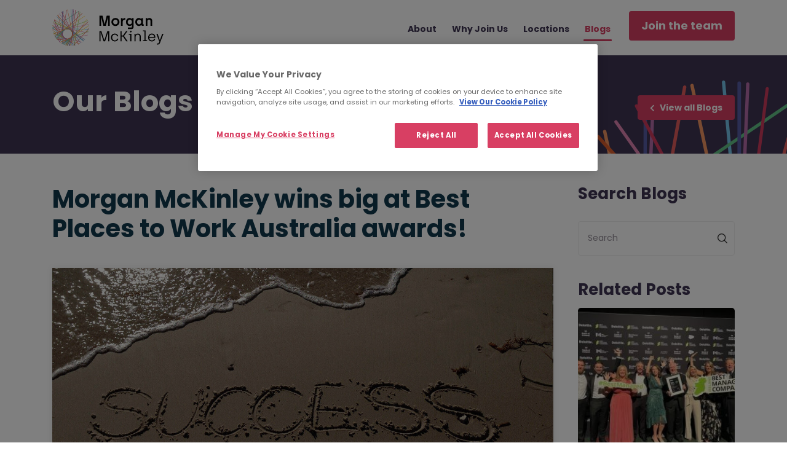

--- FILE ---
content_type: text/html; charset=UTF-8
request_url: https://www.careers.morganmckinley.com/blog/morgan-mckinley-wins-big-best-places-work-australia-awards
body_size: 21341
content:
<!DOCTYPE html>
<html lang="en" dir="ltr" prefix="og: https://ogp.me/ns#">
  <head>
    <!-- Google Tag Manager -->
    <script>(function(w,d,s,l,i){w[l]=w[l]||[];w[l].push({'gtm.start':
    new Date().getTime(),event:'gtm.js'});var f=d.getElementsByTagName(s)[0],
    j=d.createElement(s),dl=l!='dataLayer'?'&l='+l:'';j.async=true;j.src=
    'https://www.googletagmanager.com/gtm.js?id='+i+dl;f.parentNode.insertBefore(j,f);
    })(window,document,'script','dataLayer','GTM-KGVK9LV');</script>
    <!-- End Google Tag Manager -->

    <meta charset="utf-8" />
<meta name="description" content="Morgan McKinley has been named one of Australia’s Best Places to Work, announced at the Great Place to Work Australia awards ceremony." />
<link rel="canonical" href="https://www.careers.morganmckinley.com/blog/morgan-mckinley-wins-big-best-places-work-australia-awards" />
<meta property="og:image:url" content="https://dcr9ehpfxrdx.cloudfront.net/sites/default/files/2019-08/Success-in-the-Sand1.jpg" />
<meta name="twitter:card" content="summary" />
<meta name="twitter:description" content=".blog-details img.center-img {width: 60%;} Having operated in the Australian marketplace since 2007, this was the first year that the company applied for this prestigious workplace endorsement. Despite being told it was highly ambitious to feature in the list, on their first attempt, Morgan McKinley has made the Top 50 and placed 10th in the under 100 employees category." />
<meta name="twitter:title" content="Morgan McKinley wins big at Best Places to Work Australia awards! | Morgan McKinley Careers" />
<meta name="twitter:image" content="https://dcr9ehpfxrdx.cloudfront.net/sites/default/files/2019-08/Success-in-the-Sand1.jpg" />
<meta name="Generator" content="Drupal 11 (https://www.drupal.org)" />
<meta name="MobileOptimized" content="width" />
<meta name="HandheldFriendly" content="true" />
<meta name="viewport" content="width=device-width, initial-scale=1.0" />
<link rel="icon" href="/themes/careers/favicon.ico" type="image/vnd.microsoft.icon" />
<script>window.a2a_config=window.a2a_config||{};a2a_config.callbacks=[];a2a_config.overlays=[];a2a_config.templates={};</script>

    <title>Morgan McKinley wins big at Best Places to Work Australia awards! | Morgan McKinley Careers</title>
    <link rel="stylesheet" media="all" href="/sites/default/files/optimized/css/css_7VWCsLGR3i-h-6L8a0jmAAM85cn-WYWVy0K9f3bSPOE.css?delta=0&amp;language=en&amp;theme=careers&amp;include=eJxti0sOwzAIBS9Ew5EsXBPXFQHL0I9v36SKuupm9GakR6WEkU6kcyzrMA3IHMEj8bubc0lrk10dKysPErjS4MOzWXgM6r9SxTLJxWNK0wpN959SNFOS1G-mjH8a3C07HgCfHrxhJmd4Nn45frlsVh7CHyH2RZ0" />
<link rel="stylesheet" media="all" href="//stackpath.bootstrapcdn.com/bootstrap/4.1.3/css/bootstrap.min.css" />
<link rel="stylesheet" media="all" href="//use.fontawesome.com/releases/v5.5.0/css/all.css" />
<link rel="stylesheet" media="all" href="/sites/default/files/optimized/css/css_-9yd6qbI4BuX06mjBGoSslWX_gso7TdOwNmWIUoVsjE.css?delta=3&amp;language=en&amp;theme=careers&amp;include=eJxti0sOwzAIBS9Ew5EsXBPXFQHL0I9v36SKuupm9GakR6WEkU6kcyzrMA3IHMEj8bubc0lrk10dKysPErjS4MOzWXgM6r9SxTLJxWNK0wpN959SNFOS1G-mjH8a3C07HgCfHrxhJmd4Nn45frlsVh7CHyH2RZ0" />

    
  </head>
  <body class="blog-morgan-mckinley-wins-big-best-places-work-australia-awards article-pages"
  >
    <!-- Google Tag Manager (noscript) -->
    <noscript><iframe src="https://www.googletagmanager.com/ns.html?id=GTM-KGVK9LV"
                      height="0" width="0" style="display:none;visibility:hidden"></iframe></noscript>
    <!-- End Google Tag Manager (noscript)  -->

    <a href="#main-content" class="visually-hidden focusable">
      Skip to main content
    </a>
    
      <div class="dialog-off-canvas-main-canvas" data-off-canvas-main-canvas>
    <header id="main-header">
  <div class="container">
    <a href="/" class="main-logo">
      <img src="/themes/careers/img/logo.svg" class="logo-desktop" alt="Morgan McKinley">
      <img src="/themes/careers/img/logo-mobile.svg" class="logo-mobile" alt="Morgan McKinley">
    </a>
    <div id="main-nav-wrap">
      <div class="navbar-nav">
          <div>
    <nav role="navigation" aria-labelledby="block-careers-main-menu-menu" id="block-careers-main-menu">
            
  <h2 class="visually-hidden" id="block-careers-main-menu-menu">Main navigation</h2>
  

        
              <ul>
                     <li>
                  <a href="/" target="_self" data-drupal-link-system-path="&lt;front&gt;">Home</a>
              </li>
                        <li>
                  <a href="/about-us" target="_self" data-drupal-link-system-path="node/534">About</a>
              </li>
                        <li>
                  <a href="/join-us/graduates" target="_self" class="join-us-nav" data-drupal-link-system-path="taxonomy/term/17">Why Join Us</a>
              </li>
                        <li>
                  <a href="/locations" target="_self" data-drupal-link-system-path="node/570">Locations</a>
              </li>
                        <li>
                  <a href="/articles" class="blogs-nav" data-drupal-link-system-path="articles">Blogs</a>
              </li>
                <li class="sendcv-mobile"><a href="/jobs"><span>Join the team</span></a></li>
               </ul>
  


  </nav>

  </div>

      </div>
              <a href="/jobs" class="btn navbar-nav"><span>
          Join the team</span></a>
                        <div class="mobile-menu-toggle">
        <div class="mobile-menu-icon">&nbsp;</div>
        <div class="mobile-menu-icon">&nbsp;</div>
        <div class="mobile-menu-icon">&nbsp;</div>
      </div>
    </div>
  </div>
</header>
<div id="mobile-menu">
  <div class="mobil-close"><span class="mobile-menu-close btn">Close <i class="fas fa-times"></i></span></div>
  <div>
    <nav role="navigation" aria-labelledby="block-careers-main-menu-menu" id="block-careers-main-menu">
            
  <h2 class="visually-hidden" id="block-careers-main-menu-menu">Main navigation</h2>
  

        
              <ul>
                     <li>
                  <a href="/" target="_self" data-drupal-link-system-path="&lt;front&gt;">Home</a>
              </li>
                        <li>
                  <a href="/about-us" target="_self" data-drupal-link-system-path="node/534">About</a>
              </li>
                        <li>
                  <a href="/join-us/graduates" target="_self" class="join-us-nav" data-drupal-link-system-path="taxonomy/term/17">Why Join Us</a>
              </li>
                        <li>
                  <a href="/locations" target="_self" data-drupal-link-system-path="node/570">Locations</a>
              </li>
                        <li>
                  <a href="/articles" class="blogs-nav" data-drupal-link-system-path="articles">Blogs</a>
              </li>
                <li class="sendcv-mobile"><a href="/jobs"><span>Join the team</span></a></li>
               </ul>
  


  </nav>

  </div>

</div>
<section id="sub-banner" class="normal-banner">
  <div class="container">
    <div class="article-title">
      <h1>Our <b>Blogs</b></h1>
      <a href="/articles" class="btn btn-small btn-more-blog"><i class="fas fa-chevron-left"></i><span> View all Blogs</span></a>
    </div>
  </div>
</section>

<section id="inner-content" class="no-padding">
  <div class="container">
    <div class="blog-details-wrap">
      <div class="row">
        <div class="col-lg-9">					
          <div class="blog-header-details">    
             <h2>Morgan McKinley wins big at Best Places to Work Australia awards!</h2>
                           <img src=//dcr9ehpfxrdx.cloudfront.net/sites/default/files/2019-08/Success-in-the-Sand1.jpg alt="">
                       </div>
          <div class="blog-details">
            
            <h6> <p><strong>Morgan McKinley has been named one of Australia’s Best Places to Work, announced at the Great Place to Work Australia awards ceremony.</strong></p>
</h6>            <style type="text/css">.blog-details img.center-img {width: 60%;}
</style>
<p>Having operated in the Australian marketplace since 2007, this was the first year that the company applied for this prestigious workplace endorsement. Despite being told it was highly ambitious to feature in the list, on their first attempt, Morgan McKinley has made the Top 50 and placed 10th in the under 100 employees category.</p>

<p>“We are absolutely delighted with this result, especially given this was the first year that we applied for this award,” say Joint APAC Managing Directors, Vanessa Harding-Farrenberg and Louise Langridge (pictured below).&nbsp;</p>
<img alt="Vanessa Harding-Farrenberg and Louise Landridge" class="mx-auto d-block" data-align="center" data-entity-type="file" data-entity-uuid="85575f6f-1dc8-4e44-a5d9-81e79a0c2cc6" height="284" src="//dcr9ehpfxrdx.cloudfront.net/sites/default/files/inline-images/MD%27s%20Picture.jpg" width="471" />
<p>&nbsp;</p>

<p>Morgan McKinley has nine offices across the globe, and the Sydney office is the second within the global business to enter and make the Best Places to Work Top 50 list. The office in <a href="https://www.morganmckinley.ie/">Ireland</a> (where the company was founded over 30 years ago) have achieved highly at these awards for a number of years now, with the office recently being awarded the 6th best organisation to work for in Ireland.</p>

<p>The application process is one that leaves no stone unturned - there were over 200 questions that need to be addressed alongside an engagement survey that was sent to everyone in the business. For many organisations, this survey can be the ‘make or break’ step in the application process as it lets the employees do the talking.&nbsp;</p>

<p>Results from this survey are benchmarked against 100,000 employees in Australia. Morgan McKinley did not just meet the benchmark criteria - they exceeded it in many areas, with 98% of the team saying that the company is indeed ‘a great place to work’ (2018’s award winners had a combined average of 94%, and last year’s average for the recruitment industry was 85%). Responses showed particular areas of strength for Morgan McKinley, including employees feeling empowered, secure in their jobs, and engaged with their roles and the business.</p>

<p>#TeamMMK are hiring! <strong><a href="https://www.careers.morganmckinley.com/join-us/experienced-recruiters" target="_blank">Join our team!</a></strong></p>

<p><em><strong>So what was the key to our success?</strong></em><br />
“We have built the business up over the past 12 years based on our core values” says Harding-Farrenberg. “Culture is an incredibly important factor within the workplace, and we feel we have created a culture that allows our employees to really be the best versions of themselves, both professionally and personally.”</p>

<p>“We believe, when you look after your employees, they, in turn, look after your customers. Over the years we have put many systems in place that show we are listening to our employees - we have adopted flexible working practices, provided unique staff incentives, and even revamped our career progression journey, based on feedback from our people.”</p>
<img alt="TeamMMK Sydney" class="mx-auto d-block" data-align="center" data-entity-type="file" data-entity-uuid="3e1cd1a1-bbd5-4d20-8422-667226386193" height="327" src="//dcr9ehpfxrdx.cloudfront.net/sites/default/files/inline-images/MMK%20Sports%20Day_1.jpg" width="498" />
<p>&nbsp;</p>

<p><br />
“That’s not to say the job is completely done. As a business we are always striving to improve the lives of our people. This process has given us fantastic impartial insight, allowing us to create further change so we can continue being one of Australia’s best places to work.”</p>

<p><strong>About Great Place To Work Australia</strong><br />
<a href="https://greatplacetowork.com.au/">Great Place to Work Australia</a>, part of Great Place to Work Inc, is a global research and consulting firm specialising in employee engagement, organisational alignment, and its effect on high-performance workplace cultures. Through proprietary assessment tools, including Trust Index® Employee Engagement Survey and Culture Audit®, Great Place to Work provides the framework and expertise needed to create, sustain, and recognise outstanding workplace cultures.&nbsp;</p>
<img alt="Best Place to Work Australia 2019 - under 100 employees category" class="mx-auto d-block" data-align="center" data-entity-type="file" data-entity-uuid="8f60732e-b96a-494f-86f3-8bf7a5e8a96b" height="271" src="//dcr9ehpfxrdx.cloudfront.net/sites/default/files/inline-images/BPTW19_Under100.jpg" style="width: 22%;" width="163" />
<p>&nbsp;</p>

<p><br />
<strong>About The Best Places To Work In Australia Benchmarking Study</strong><br />
Companies nominated for the Best Places to Work benchmarking study must go through an application process and are selected and ranked on the basis of employees’ responses to our Trust Index© Employee Engagement Survey (2/3 of the score), which measures employee perceptions of their workplace. The Culture Audit©, completed by management and evaluated by the Great Place to Work® Australia research team, accounts for 1/3 of the total score. Companies receiving high scores on these assessments appear on our national Best Places to Work lists; the highest scores enjoy the highest rankings.&nbsp;</p>
         
            <div class="blog-date-share">
              <div class="date-details">
                <ul>
                  <li>
                    <svg class="svg-icon Calendar-icon" width="512" height="512" viewBox="0 0 512 512" fill="none" xmlns="http://www.w3.org/2000/svg">
                      <path d="M405.375 42.625H384V21.375C384 9.625 374.5 0 362.625 0C350.75 0 341.25 9.5 341.25 21.375V42.75H170.625V21.375C170.625 9.625 161.125 0 149.25 0C137.375 0 127.875 9.5 127.875 21.375V42.75H106.5C47.875 42.625 0 90.5 0 149.375V405.375C0 464.25 47.875 512 106.625 512H405.25C464.125 512 511.875 464.125 511.875 405.375V149.375C511.875 90.5 464 42.75 405.25 42.75L405.375 42.625ZM106.625 85.375H405.25C440.5 85.375 469.25 114.125 469.25 149.375V170.75H42.625V149.375C42.625 114.125 71.375 85.375 106.625 85.375ZM405.25 469.375H106.625C71.375 469.375 42.625 440.625 42.625 405.375V213.375H469.375V405.375C469.375 440.625 440.625 469.375 405.375 469.375H405.25ZM280.375 384.125H277.75V277.5C277.75 276.75 277.75 276 277.75 275.25V275C277.75 275 277.5 273.75 277.375 273.125C277.375 273 277.375 272.75 277.375 272.625C277.375 272.125 277.125 271.625 277 271.125V270.625C277 270.625 276.5 269.625 276.25 269.125V268.875C276.25 268.875 275.625 267.75 275.375 267.25C274.375 265.375 273.25 263.75 271.75 262.375C270.25 261 268.75 259.75 267 258.75H266.75C266.75 258.75 265.75 258.125 265.25 257.875L264.75 257.625C264.75 257.625 263.875 257.25 263.375 257.125C263.125 257.125 263 257 262.75 256.875C262.375 256.75 261.875 256.625 261.5 256.5C261.25 256.5 261 256.375 260.75 256.25C260.25 256.25 259.875 256.125 259.375 256C259.125 256 258.875 256 258.625 256C257.875 256 257.25 256 256.5 256H256.375C255.75 256 255.125 256 254.375 256C254 256 253.75 256 253.375 256.125C253 256.125 252.625 256.125 252.375 256.25C252 256.25 251.625 256.375 251.25 256.5C251 256.5 250.625 256.625 250.375 256.75C250 256.75 249.625 257 249.375 257.125C249 257.125 248.75 257.375 248.375 257.5C248.125 257.625 247.75 257.75 247.5 257.875C247.125 258 246.875 258.125 246.5 258.375C246.25 258.5 246 258.75 245.625 258.875C245.25 259.125 245 259.25 244.625 259.5C244.375 259.75 244 259.875 243.75 260.125C243.5 260.375 243.25 260.5 242.875 260.75C242.375 261.125 241.875 261.625 241.5 262L239.625 264L214.625 289C206.25 297.375 206.25 310.875 214.625 319.125C220.25 324.75 228.125 326.5 235.25 324.625V383.875H232.625C220.875 383.875 211.25 393.375 211.25 405.25C211.25 417.125 220.75 426.625 232.625 426.625H280.625C292.375 426.625 302 417.125 302 405.25C302 393.375 292.5 383.875 280.625 383.875L280.375 384.125Z" fill="#3E3552"/>
                    </svg> Aug 29, 2019</li>
                  <li><i class="fas fa-tags"></i> 
                                                        <span>Awards</span>
                                                                              ,                                                          <span>Australia</span>
                                                                              </li>
                </ul>
              </div>
              <div class="blog-social">
                Share this post:
                <div id="block-addtoanybuttons">
  
    
      <span class="a2a_kit a2a_kit_size_32 addtoany_list" data-a2a-url="https://www.careers.morganmckinley.com/blog/morgan-mckinley-wins-big-best-places-work-australia-awards" data-a2a-title="Morgan McKinley wins big at Best Places to Work Australia awards!"><div class="social "><div class="a2a_kit a2a_kit_size_32"><a class="a2a_button_facebook"><svg fill="#000000" xmlns="http://www.w3.org/2000/svg"  viewBox="0 0 50 50" width="150px" height="150px"><path d="M25,2C12.318,2,2,12.317,2,25s10.318,23,23,23c12.683,0,23-10.317,23-23S37.683,2,25,2z M32,16h-3.29 C26.772,16,26,16.455,26,17.806V21h6l-1,5h-5v13h-6V26h-3v-5h3v-2.774C20,14.001,21.686,11,26.581,11C29.203,11,32,12,32,12V16z"/></svg></a><a class="a2a_button_twitter"><svg fill="#000000" xmlns="http://www.w3.org/2000/svg"  viewBox="0 0 50 50" width="150px" height="150px"><path d="M25,2C12.317,2,2,12.317,2,25s10.317,23,23,23s23-10.317,23-23S37.683,2,25,2z M36.237,20.524 c0.01,0.236,0.016,0.476,0.016,0.717C36.253,28.559,30.68,37,20.491,37c-3.128,0-6.041-0.917-8.491-2.489 c0.433,0.052,0.872,0.077,1.321,0.077c2.596,0,4.985-0.884,6.879-2.37c-2.424-0.044-4.468-1.649-5.175-3.847 c0.339,0.065,0.686,0.1,1.044,0.1c0.505,0,0.995-0.067,1.458-0.195c-2.532-0.511-4.441-2.747-4.441-5.432c0-0.024,0-0.047,0-0.07 c0.747,0.415,1.6,0.665,2.509,0.694c-1.488-0.995-2.464-2.689-2.464-4.611c0-1.015,0.272-1.966,0.749-2.786 c2.733,3.351,6.815,5.556,11.418,5.788c-0.095-0.406-0.145-0.828-0.145-1.262c0-3.059,2.48-5.539,5.54-5.539 c1.593,0,3.032,0.672,4.042,1.749c1.261-0.248,2.448-0.709,3.518-1.343c-0.413,1.292-1.292,2.378-2.437,3.064 c1.122-0.136,2.188-0.432,3.183-0.873C38.257,18.766,37.318,19.743,36.237,20.524z"/></svg></a><a class="a2a_button_linkedin"><svg fill="#000000" xmlns="http://www.w3.org/2000/svg"  viewBox="0 0 30 30" width="120px" height="120px"><path d="M15,3C8.373,3,3,8.373,3,15c0,6.627,5.373,12,12,12s12-5.373,12-12C27,8.373,21.627,3,15,3z M10.496,8.403 c0.842,0,1.403,0.561,1.403,1.309c0,0.748-0.561,1.309-1.496,1.309C9.561,11.022,9,10.46,9,9.712C9,8.964,9.561,8.403,10.496,8.403z M12,20H9v-8h3V20z M22,20h-2.824v-4.372c0-1.209-0.753-1.488-1.035-1.488s-1.224,0.186-1.224,1.488c0,0.186,0,4.372,0,4.372H14v-8 h2.918v1.116C17.294,12.465,18.047,12,19.459,12C20.871,12,22,13.116,22,15.628V20z"/></svg></a></div><script async src="https://static.addtoany.com/menu/page.js"></script></div><!-- for mobile --><div class="mobile-social "><div class="a2a_kit a2a_kit_size_32"><a class="a2a_button_facebook"><svg fill="#000000" xmlns="http://www.w3.org/2000/svg"  viewBox="0 0 50 50" width="150px" height="150px"><path d="M25,2C12.318,2,2,12.317,2,25s10.318,23,23,23c12.683,0,23-10.317,23-23S37.683,2,25,2z M32,16h-3.29 C26.772,16,26,16.455,26,17.806V21h6l-1,5h-5v13h-6V26h-3v-5h3v-2.774C20,14.001,21.686,11,26.581,11C29.203,11,32,12,32,12V16z"/></svg></a><a class="a2a_button_twitter"><svg fill="#000000" xmlns="http://www.w3.org/2000/svg"  viewBox="0 0 50 50" width="150px" height="150px"><path d="M25,2C12.317,2,2,12.317,2,25s10.317,23,23,23s23-10.317,23-23S37.683,2,25,2z M36.237,20.524 c0.01,0.236,0.016,0.476,0.016,0.717C36.253,28.559,30.68,37,20.491,37c-3.128,0-6.041-0.917-8.491-2.489 c0.433,0.052,0.872,0.077,1.321,0.077c2.596,0,4.985-0.884,6.879-2.37c-2.424-0.044-4.468-1.649-5.175-3.847 c0.339,0.065,0.686,0.1,1.044,0.1c0.505,0,0.995-0.067,1.458-0.195c-2.532-0.511-4.441-2.747-4.441-5.432c0-0.024,0-0.047,0-0.07 c0.747,0.415,1.6,0.665,2.509,0.694c-1.488-0.995-2.464-2.689-2.464-4.611c0-1.015,0.272-1.966,0.749-2.786 c2.733,3.351,6.815,5.556,11.418,5.788c-0.095-0.406-0.145-0.828-0.145-1.262c0-3.059,2.48-5.539,5.54-5.539 c1.593,0,3.032,0.672,4.042,1.749c1.261-0.248,2.448-0.709,3.518-1.343c-0.413,1.292-1.292,2.378-2.437,3.064 c1.122-0.136,2.188-0.432,3.183-0.873C38.257,18.766,37.318,19.743,36.237,20.524z"/></svg></a><a class="a2a_button_linkedin"><svg fill="#000000" xmlns="http://www.w3.org/2000/svg"  viewBox="0 0 30 30" width="120px" height="120px"><path d="M15,3C8.373,3,3,8.373,3,15c0,6.627,5.373,12,12,12s12-5.373,12-12C27,8.373,21.627,3,15,3z M10.496,8.403 c0.842,0,1.403,0.561,1.403,1.309c0,0.748-0.561,1.309-1.496,1.309C9.561,11.022,9,10.46,9,9.712C9,8.964,9.561,8.403,10.496,8.403z M12,20H9v-8h3V20z M22,20h-2.824v-4.372c0-1.209-0.753-1.488-1.035-1.488s-1.224,0.186-1.224,1.488c0,0.186,0,4.372,0,4.372H14v-8 h2.918v1.116C17.294,12.465,18.047,12,19.459,12C20.871,12,22,13.116,22,15.628V20z"/></svg></a></div><script async src="https://static.addtoany.com/menu/page.js"></script></div></span>

  </div>
 
    
              </div>
            </div>        
            <div class="consultant">
              <span class="cp-img">
                                  <img src="/themes/careers/img/mmk-logo.png" alt="no profile image">   
                              </span>
              <h6></h6>
              <ul>
                                                              </ul>
            </div>
          </div>
        </div>			
        <div class="col-lg-3">
          <div class="blog-right"> 
                       <div class="sidebar-item blog-list-serch">
                 <div class="views-exposed-form bef-exposed-form" data-drupal-selector="views-exposed-form-blog-list-blog-list" id="block-exposedformblog-listblog-list">
  <div class="sidebar-item blog-list-search">
    <h4>Search Blogs</h4>
    
        
    <div class="blog-serch mform-wrap"> 
              <form action="/articles" method="get" id="views-exposed-form-blog-list-blog-list" accept-charset="UTF-8">
  <fieldset class="js-form-item form-item js-form-type-textfield form-item-keys js-form-item-keys">
         <input title="Search keywords" data-drupal-selector="edit-keys" type="text" id="edit-keys" name="keys" value="" size="15" maxlength="128" class="form-text form-control" />


      <label for="edit-keys">Search</label>
    </fieldset>
<div data-drupal-selector="edit-actions" class="form-actions js-form-wrapper form-wrapper" id="edit-actions"><button data-drupal-selector="edit-submit-blog-list" type="submit" id="edit-submit-blog-list" value="Search" class="button js-form-submit form-submit">Search</button>
</div>


</form>

          </div>
  </div>
</div>

            </div>
            <div class="sidebar-item blog-list-serch">
              <div class="related-blogs">
                   <div>
    <div class="views-element-container" id="block-views-block-blog-list-related-articles">
  
    
      <div>
       <h4>Related Posts</h4>
    
<div class="row">
  
  
   

  
  

    <div class="blog-list-item">
    <div class="blog-list-img">
                    <a href="/blog/weve-been-recognised-another-outstanding-award-deloitte-best-managed-company ">   <img loading="lazy" src="//dcr9ehpfxrdx.cloudfront.net/sites/default/files/styles/blog_thumbnail/public/2022-10/Morgan%20McKinley%20-%20Deloitte%20Best%20Managed%20Company.jpg?itok=8Jm_n7mB" width="245" height="239" alt="Morgan McKinley - Deloitte Best Managed Company" />


 </a>
                  </div>
                  <h6><a href="/blog/weve-been-recognised-another-outstanding-award-deloitte-best-managed-company" hreflang="en">We’ve been recognised for another outstanding award: ‘Deloitte Best Managed Company’</a> </h6>
                  <div class="blog-item-more">
                    <a href="/blog/weve-been-recognised-another-outstanding-award-deloitte-best-managed-company " class="btn"><span>Read more</span></a>
    </div>
</div>  <div class="blog-list-item">
    <div class="blog-list-img">
                    <a href="/blog/are-you-graduate-considering-career-recruitment ">   <img loading="lazy" src="//dcr9ehpfxrdx.cloudfront.net/sites/default/files/styles/blog_thumbnail/public/2022-06/Graduate-career-in-recruitment.jpg?itok=lCvH2hqJ" width="245" height="239" alt="Are you a graduate considering a career in recruitment?" />


 </a>
                  </div>
                  <h6><a href="/blog/are-you-graduate-considering-career-recruitment" hreflang="en">Are you a graduate considering a career in recruitment?</a> </h6>
                  <div class="blog-item-more">
                    <a href="/blog/are-you-graduate-considering-career-recruitment " class="btn"><span>Read more</span></a>
    </div>
</div>  <div class="blog-list-item">
    <div class="blog-list-img">
                    <a href="/blog/weve-been-recognised-great-place-work-2022 ">   <img loading="lazy" src="//dcr9ehpfxrdx.cloudfront.net/sites/default/files/styles/blog_thumbnail/public/2022-03/great-place-to-work.jpg?itok=w0u_TiSp" width="245" height="239" alt="great place to work" />


 </a>
                  </div>
                  <h6><a href="/blog/weve-been-recognised-great-place-work-2022" hreflang="en">We’ve been recognised as a ‘Great Place to Work’ in 2022</a> </h6>
                  <div class="blog-item-more">
                    <a href="/blog/weve-been-recognised-great-place-work-2022 " class="btn"><span>Read more</span></a>
    </div>
</div>
  

  
  

  
  
</div>
<div class="text-center">
    
</div></div>

  </div>

  </div>

              </div>
            </div>
          </div>
        </div>
      </div>
    </div>
  </div>

  <div class="join-team-section"><div class="container">    <h3>Interested in <b>Joining our team?</b></h3> 
      <a href="/jobs">View Opportunities here</a>
      <div></div>

    </div></div>
</section>

<section id="inner-footer">

  <!-- Footer Links -->
  <div class="container text-md-left">

    <!-- Grid row -->
    <div class="row">

      <!-- Grid column -->
      <div class="col-lg-3 col-md-12 col-sm-12 footer-main ">

        <div class="f-logo "><img src="/themes/careers/img/footer-logo.svg" alt=""></div>
        <!-- Links -->
        <div class="f-social"> 

          <ul>
            <li><a href="https://www.instagram.com/morganmckinleycareers/?hl=en" target="_blank">
              <svg class="svg-social-icon instagram-icon" width="512" height="512" viewBox="0 0 512 512" fill="none" xmlns="http://www.w3.org/2000/svg">
                <path d="M255.931 170.627C208.924 170.627 170.563 208.988 170.563 255.995C170.563 303.002 208.924 341.363 255.931 341.363C302.938 341.363 341.299 303.002 341.299 255.995C341.299 208.988 302.938 170.627 255.931 170.627ZM511.971 255.995C511.971 220.644 512.292 185.613 510.306 150.326C508.321 109.339 498.971 72.963 468.999 42.9913C438.963 12.9555 402.652 3.66945 361.665 1.68414C326.313 -0.301162 291.282 0.0190489 255.995 0.0190489C220.644 0.0190489 185.613 -0.301162 150.326 1.68414C109.339 3.66945 72.963 13.0196 42.9913 42.9913C12.9555 73.027 3.66945 109.339 1.68414 150.326C-0.301162 185.677 0.0190489 220.708 0.0190489 255.995C0.0190489 291.282 -0.301162 326.377 1.68414 361.665C3.66945 402.652 13.0196 439.027 42.9913 468.999C73.027 499.035 109.339 508.321 150.326 510.306C185.677 512.292 220.708 511.971 255.995 511.971C291.346 511.971 326.377 512.292 361.665 510.306C402.652 508.321 439.028 498.971 468.999 468.999C499.035 438.963 508.321 402.652 510.306 361.665C512.356 326.377 511.971 291.346 511.971 255.995ZM255.931 387.346C183.243 387.346 124.581 328.683 124.581 255.995C124.581 183.307 183.243 124.645 255.931 124.645C328.619 124.645 387.281 183.307 387.281 255.995C387.281 328.683 328.619 387.346 255.931 387.346ZM392.661 149.942C375.69 149.942 361.985 136.237 361.985 119.265C361.985 102.294 375.69 88.5892 392.661 88.5892C409.632 88.5892 423.337 102.294 423.337 119.265C423.342 123.295 422.552 127.287 421.012 131.011C419.473 134.735 417.213 138.118 414.364 140.968C411.514 143.818 408.13 146.077 404.406 147.617C400.682 149.157 396.691 149.947 392.661 149.942Z" fill="#3E3552"/>
              </svg>
            </a></li>
            <li><a href="http://www.facebook.com/morganmckinleyjobs" target="_blank">
              <svg class="svg-social-icon Facebook-icon" width="512" height="512" viewBox="0 0 512 512" fill="none" xmlns="http://www.w3.org/2000/svg">
                <g clip-path="url(#clip0_74_52476)">
                <path d="M512 257.558C512 385.323 418.261 491.243 295.893 510.464V332.054H355.392L366.72 258.24H295.893V210.347C295.893 190.144 305.792 170.475 337.493 170.475H369.685V107.627C369.685 107.627 340.459 102.635 312.533 102.635C254.208 102.635 216.107 137.984 216.107 201.963V258.219H151.275V332.032H216.107V510.443C93.76 491.2 0 385.302 0 257.558C0 116.182 114.624 1.55762 256 1.55762C397.376 1.55762 512 116.16 512 257.558Z" fill="#3E3552"/>
                </g>
                <defs>
                <clipPath id="clip0_74_52476">
                <rect width="512" height="512" fill="white"/>
                </clipPath>
                </defs>
              </svg>
            </a></li>
            <li><a href="http://twitter.com/morganmckinley" target="_blank">
              <svg class="svg-social-icon Twitter-icon"  width="21" height="20" viewBox="0 0 21 20" fill="none" xmlns="http://www.w3.org/2000/svg">
                <path d="M0.875195 0.947266L8.34376 10.9333L0.828125 19.0524H2.51973L9.0998 11.9438L14.4161 19.0524H20.1723L12.2834 8.50477L19.279 0.947266H17.5874L11.5276 7.4939L6.63138 0.947266H0.875195ZM3.36277 2.19316H6.00713L17.6844 17.8065H15.04L3.36277 2.19316Z" fill="white"/>
              </svg>
            </a></li>
            <li><a href="https://www.linkedin.com/company/morgan-mckinley/" target="_blank">
              <svg class="svg-social-icon Linkedin-icon" width="512" height="512" viewBox="0 0 512 512" fill="none" xmlns="http://www.w3.org/2000/svg">
                <path d="M408.875 408.878H344.725V308.419C344.725 284.462 344.299 253.635 311.36 253.635C277.952 253.635 272.832 279.726 272.832 306.691V408.878H208.704V202.286H270.293V230.51H271.147C283.712 209.048 307.051 196.227 331.904 197.144C396.928 197.144 408.896 239.918 408.896 295.534L408.875 408.878ZM136.32 174.04C115.755 174.04 99.0933 157.379 99.0933 136.814C99.0933 116.248 115.755 99.5869 136.32 99.5869C156.885 99.5869 173.547 116.248 173.547 136.814C173.547 157.379 156.885 174.04 136.32 174.04ZM168.384 408.878H104.171V202.286H168.384V408.878ZM440.853 40.0242H71.936C54.5067 39.8322 40.2133 53.8056 40 71.2349V441.667C40.2133 459.118 54.5067 473.091 71.936 472.899H440.853C458.325 473.112 472.683 459.139 472.917 441.667V71.2136C472.661 53.7416 458.304 39.7682 440.853 40.0029" fill="#3E3552"/>
              </svg>
            </a></li>
          </ul>
        </div>
        <div class="org-grp-logo desk-only">
          <a href="https://www.orggroup.com/" target="_blank">
            <svg width="146" height="49" viewBox="0 0 146 49" fill="none" xmlns="http://www.w3.org/2000/svg">
              <g clip-path="url(#clip0_57772_5169)">
              <path d="M10.4885 18.2012C4.68665 18.2012 -0.0169678 22.8391 -0.0169678 28.5599C-0.0169678 34.2807 4.68665 38.9186 10.4885 38.9186C16.2903 38.9186 20.9939 34.2807 20.9939 28.5599C20.9939 22.8391 16.2903 18.2012 10.4885 18.2012ZM10.4885 34.7486C7.02188 34.7486 4.21214 31.9781 4.21214 28.5599C4.21214 25.1417 7.02188 22.3712 10.4885 22.3712C13.9551 22.3712 16.7648 25.1417 16.7648 28.5599C16.7648 31.9781 13.9551 34.7486 10.4885 34.7486Z" fill="#B2AFB2"/>
              <path d="M101.637 22.3223C96.9832 22.3223 93.21 26.0428 93.21 30.6317C93.21 35.2206 96.9832 38.9412 101.637 38.9412C106.291 38.9412 110.064 35.2206 110.064 30.6317C110.064 26.0428 106.291 22.3223 101.637 22.3223ZM105.852 30.6317C105.852 32.9282 103.964 34.7875 101.637 34.7875C99.3081 34.7875 97.4225 32.9262 97.4225 30.6317C97.4225 28.3352 99.3102 26.476 101.637 26.476C103.964 26.476 105.852 28.3352 105.852 30.6317Z" fill="#B2AFB2"/>
              <path d="M127.041 22.3301H123.319C123.184 22.3301 123.075 22.4384 123.075 22.5712V31.1524C123.075 33.1465 121.436 34.7626 119.413 34.7626C117.391 34.7626 115.752 33.1465 115.752 31.1524L115.748 22.5712C115.748 22.4384 115.638 22.3301 115.503 22.3301H111.782C111.647 22.3301 111.537 22.4384 111.537 22.5712L111.539 31.1524C111.539 35.4409 115.066 38.9163 119.413 38.9163C123.763 38.9163 127.287 35.4389 127.287 31.1524L127.285 22.5712C127.285 22.4384 127.175 22.3301 127.041 22.3301Z" fill="#B2AFB2"/>
              <path d="M52.7215 22.3545H43.4344C38.8738 22.3545 34.856 26.026 34.7794 30.523C34.6965 35.4694 38.9961 39.4495 44.1017 38.9305C47.9391 38.5403 51.0638 35.5348 51.5632 31.7632C51.8181 29.8344 51.3892 28.0222 50.4982 26.5062H51.4161C51.5466 26.5062 51.6627 26.4265 51.7083 26.3039L53.0137 22.7631C53.0883 22.5649 52.937 22.3545 52.7215 22.3545ZM43.2086 34.8218C40.8796 34.8218 38.9919 32.9605 38.9919 30.664C38.9919 28.3675 40.8796 26.5062 43.2086 26.5062C45.5376 26.5062 47.4253 28.3675 47.4253 30.664C47.4253 32.9605 45.5376 34.8218 43.2086 34.8218ZM51.2317 41.2638C51.3767 41.3149 51.4658 41.4661 51.4327 41.6152C50.6308 45.3766 47.2471 48.2003 43.1962 48.2003C39.1432 48.2003 35.7595 45.3766 34.9576 41.6152C34.9265 41.4661 35.0135 41.3149 35.1586 41.2638L38.5899 40.0338C38.7785 39.9664 38.9836 40.089 39.0023 40.2851C39.2033 42.3936 41.0039 44.0445 43.1941 44.0445C45.3843 44.0445 47.1849 42.3936 47.3859 40.2851C47.4046 40.089 47.6118 39.9664 47.7982 40.0338L51.2317 41.2638Z" fill="#B2AFB2"/>
              <path d="M79.2171 22.3545H69.93C65.3694 22.3545 61.3516 26.026 61.275 30.523C61.1921 35.4694 65.4917 39.4495 70.5973 38.9305C74.4347 38.5403 77.5594 35.5348 78.0588 31.7632C78.3137 29.8344 77.8848 28.0222 76.9938 26.5062H77.9117C78.0422 26.5062 78.1583 26.4265 78.2039 26.3039L79.5093 22.7631C79.5839 22.5649 79.4326 22.3545 79.2171 22.3545ZM69.7021 34.8218C67.3731 34.8218 65.4854 32.9605 65.4854 30.664C65.4854 28.3675 67.3731 26.5062 69.7021 26.5062C72.0311 26.5062 73.9188 28.3675 73.9188 30.664C73.9188 32.9605 72.0311 34.8218 69.7021 34.8218ZM77.7273 41.2638C77.8723 41.3149 77.9614 41.4661 77.9283 41.6152C77.1264 45.3766 73.7427 48.2003 69.6918 48.2003C65.6388 48.2003 62.2551 45.3766 61.4532 41.6152C61.4221 41.4661 61.5091 41.3149 61.6542 41.2638L65.0855 40.0338C65.2741 39.9664 65.4792 40.089 65.4979 40.2851C65.6989 42.3936 67.4995 44.0445 69.6897 44.0445C71.8799 44.0445 73.6805 42.3936 73.8815 40.2851C73.9002 40.089 74.1074 39.9664 74.2938 40.0338L77.7273 41.2638Z" fill="#B2AFB2"/>
              <path d="M34.9743 23.2351C33.8284 22.6446 32.5251 22.3096 31.143 22.3096C29.4833 22.3096 28.2151 22.8244 27.0278 23.7316L26.5575 22.4751C26.5223 22.3852 26.4332 22.3218 26.3296 22.3218H23.064C22.9293 22.3218 22.8195 22.4301 22.8195 22.5629V38.6772C22.8195 38.81 22.9293 38.9183 23.064 38.9183H26.7854C26.9201 38.9183 27.0299 38.81 27.0299 38.6772V30.5945C27.0299 28.4084 28.7332 26.5225 30.9482 26.4204C31.8682 26.3775 32.7261 26.6349 33.4306 27.0987C33.5963 27.207 33.8201 27.1314 33.8885 26.9475L35.1193 23.6111C35.1732 23.468 35.111 23.3046 34.9743 23.2351Z" fill="#B2AFB2"/>
              <path d="M93.4048 23.2351C92.2589 22.6446 90.9556 22.3096 89.5735 22.3096C87.9138 22.3096 86.6457 22.8244 85.4584 23.7316L84.988 22.4751C84.9528 22.3852 84.8637 22.3218 84.7601 22.3218H81.4945C81.3598 22.3218 81.25 22.4301 81.25 22.5629V38.6772C81.25 38.81 81.3598 38.9183 81.4945 38.9183H85.216C85.3506 38.9183 85.4605 38.81 85.4605 38.6772V30.5945C85.4605 28.4084 87.1637 26.5225 89.3788 26.4204C90.2988 26.3775 91.1566 26.6349 91.8611 27.0987C92.0269 27.207 92.2507 27.1314 92.319 26.9475L93.5499 23.6111C93.6037 23.468 93.5416 23.3046 93.4048 23.2351Z" fill="#B2AFB2"/>
              <path d="M137.403 22.3223C135.743 22.3223 134.374 22.8228 133.187 23.732L132.718 22.4837C132.683 22.3938 132.594 22.3304 132.49 22.3304H129.223C129.088 22.3304 128.978 22.4387 128.978 22.5715V45.8858C128.978 46.0186 129.088 46.1269 129.223 46.1269H132.94C133.075 46.1269 133.184 46.0186 133.184 45.8858V37.8216C134.426 38.5305 135.866 38.9392 137.403 38.9392C142.057 38.9392 145.83 35.2186 145.83 30.6297C145.828 26.0428 142.057 22.3223 137.403 22.3223ZM141.618 30.6317C141.618 32.9282 139.73 34.7875 137.403 34.7875C135.074 34.7875 133.189 32.9262 133.189 30.6317C133.189 28.3352 135.076 26.476 137.403 26.476C139.73 26.476 141.618 28.3352 141.618 30.6317Z" fill="#B2AFB2"/>
              <path d="M6.09767 6.27575C5.50713 6.81923 4.62028 7.09097 3.43712 7.09097H1.31738V11.5082H0.264771V1.14746H3.43712C4.60992 1.14746 5.49469 1.4192 6.08938 1.96267C6.68614 2.50615 6.98452 3.22738 6.98452 4.12637C6.98452 5.01513 6.69028 5.73228 6.09767 6.27575ZM5.90289 4.12637C5.90289 3.43578 5.70812 2.91069 5.31649 2.55519C4.92487 2.19968 4.2991 2.02193 3.43712 2.02193H1.31738V6.2022H3.43712C5.08028 6.2022 5.90289 5.50957 5.90289 4.12637Z" fill="#B2AFB2"/>
              <path d="M8.32102 5.26034C8.65669 4.63309 9.12291 4.14887 9.71967 3.80766C10.3164 3.46646 10.9899 3.29688 11.742 3.29688C12.5232 3.29688 13.1966 3.47463 13.7644 3.83014C14.33 4.18564 14.7382 4.64126 14.989 5.19291V3.41333H16.0416V11.5062H14.989V9.71235C14.7279 10.266 14.3155 10.7237 13.7478 11.0833C13.1821 11.4449 12.5066 11.6247 11.7254 11.6247C10.9836 11.6247 10.3144 11.4511 9.71967 11.1058C9.12291 10.7605 8.65669 10.2701 8.32102 9.63879C7.98534 9.00746 7.8175 8.27602 7.8175 7.44446C7.8175 6.61698 7.98534 5.88758 8.32102 5.26034ZM14.5808 5.74252C14.3093 5.24808 13.9426 4.86805 13.4763 4.6004C13.0101 4.33275 12.4963 4.19994 11.9347 4.19994C11.3545 4.19994 10.8324 4.32866 10.3724 4.5861C9.9103 4.84354 9.54769 5.21539 9.28246 5.70574C9.01724 6.19405 8.88462 6.77635 8.88462 7.4465C8.88462 8.10848 9.01724 8.68873 9.28246 9.18726C9.54769 9.68578 9.9103 10.0679 10.3724 10.3294C10.8324 10.5909 11.3545 10.7217 11.9347 10.7217C12.4963 10.7217 13.0101 10.5889 13.4763 10.3212C13.9426 10.0536 14.3114 9.67353 14.5808 9.17908C14.8522 8.68464 14.9869 8.11256 14.9869 7.45876C14.9869 6.80495 14.8522 6.23696 14.5808 5.74252Z" fill="#B2AFB2"/>
              <path d="M20.1816 3.68234C20.6582 3.40651 21.2405 3.26758 21.9325 3.26758V4.35044H21.6466C20.8841 4.35044 20.2728 4.55272 19.8128 4.95726C19.3528 5.3618 19.1207 6.04012 19.1207 6.98814V11.5096H18.0681V3.41468H19.1207V4.85306C19.3507 4.3484 19.7051 3.95816 20.1816 3.68234Z" fill="#B2AFB2"/>
              <path d="M25.7804 4.28914V9.31323C25.7804 9.80767 25.8757 10.1489 26.0663 10.3368C26.2569 10.5248 26.5926 10.6188 27.0733 10.6188H28.0348V11.5076H26.9076C26.1658 11.5076 25.6146 11.338 25.2541 10.9968C24.8935 10.6556 24.7132 10.0958 24.7132 9.31527V4.28914H23.5715V3.41467H24.7132V1.38379H25.7804V3.41467H28.0348V4.28914H25.7804Z" fill="#B2AFB2"/>
              <path d="M35.3928 11.1159C34.7773 10.7747 34.2904 10.2905 33.934 9.66322C33.5776 9.03598 33.3994 8.30249 33.3994 7.46275C33.3994 6.62302 33.5797 5.88953 33.9402 5.26229C34.3008 4.63504 34.7919 4.15082 35.4135 3.80961C36.0351 3.46841 36.7313 3.29883 37.5021 3.29883C38.2729 3.29883 38.9733 3.46841 39.5991 3.80961C40.2248 4.15082 40.7159 4.63504 41.0723 5.26229C41.4287 5.88953 41.6069 6.62302 41.6069 7.46275C41.6069 8.29227 41.4266 9.02372 41.0661 9.65709C40.7056 10.2905 40.2083 10.7767 39.5783 11.1179C38.9464 11.4591 38.246 11.6287 37.4731 11.6287C36.7023 11.6267 36.0102 11.4571 35.3928 11.1159ZM38.9795 10.3599C39.4395 10.1188 39.8146 9.75312 40.0984 9.26277C40.3823 8.77241 40.5274 8.17377 40.5274 7.46275C40.5274 6.75174 40.3865 6.15106 40.1067 5.66275C39.8249 5.17443 39.4561 4.80871 38.994 4.56558C38.534 4.32449 38.0326 4.2019 37.4918 4.2019C36.951 4.2019 36.4495 4.32244 35.9874 4.56558C35.5274 4.80871 35.1586 5.17239 34.883 5.66275C34.6074 6.15106 34.4686 6.75174 34.4686 7.46275C34.4686 8.17377 34.6054 8.77445 34.883 9.26277C35.1586 9.75108 35.5233 10.1168 35.9791 10.3599C36.435 10.6031 36.9344 10.7236 37.4752 10.7236C38.016 10.7236 38.5174 10.601 38.9795 10.3599Z" fill="#B2AFB2"/>
              <path d="M46.6026 4.28963H44.6942V11.5081H43.6416V4.28963H42.4999V3.41516H43.6416V2.85125C43.6416 1.9727 43.8695 1.32503 44.3254 0.910268C44.7812 0.49551 45.521 0.287109 46.5425 0.287109V1.17588C45.8608 1.17588 45.3821 1.30459 45.1066 1.56203C44.831 1.81947 44.6921 2.24853 44.6921 2.85125V3.41516H46.6005V4.28963H46.6026Z" fill="#B2AFB2"/>
              </g>
              <defs>
              <clipPath id="clip0_57772_5169">
              <rect width="145.811" height="48" fill="white" transform="translate(0 0.181641)"/>
              </clipPath>
              </defs>
            </svg>              
          </a>
        </div>
      </div>
      <!-- Grid column -->

      <!-- Grid column -->
      <div class="col-lg-3 col-md-4 col-sm-4 footer-links">

        <!-- Links -->
        <h5>About Us</h5>

        <ul>
          <li> <a href="/about-us">About Us</a> </li>
          <li> <a href="/jobs">Jobs</a>   </li>
          <li> <a href="/locations">Locations</a></li>
         <li><a href="/about-us#your-team">Meet your Recruiters</a></li>
        </ul>
      </div>
      <!-- Grid column -->



      <!-- Grid column -->
      <div class="col-lg-3 col-md-4 col-sm-4 footer-links">

        <!-- Links -->
        <h5>Join Us</h5>
        <ul>
          <li><a href="/join-us/graduates">Graduates</a></li>
          <li><a href="/join-us/experienced-recruiters">Experienced Recruiters</a></li>
          <li><a href="/join-us/industry-professionals">Industry Professionals</a></li>
          <li> <a href="/join-us/global-services">Global Services</a></li>
        </ul>

      </div>
      <!-- Grid column -->

      <!-- Grid column -->
      <div class="col-lg-3 col-md-4 col-sm-4 mx-auto footer-links">

        <!-- Links -->
        <h5>Our Blogs</h5>
        <ul>
          <li> <a href="/articles/awards">Awards</a> </li>
          <li> <a href="/articles/careers">Careers</a></li>
          <li> <a href="/articles/csr">CSR</a> </li>
          <li> <a href="/articles/culture">Our Culture</a></li>
        </ul>

      </div>
      <!-- Grid column -->

    </div>
    <!-- Grid row -->
  </div>
</section>

<footer>
  <div class="container">
    <div class="footer-nav">
      <ul>
       <li><a class="optanon-toggle-display" href="#">Manage your cookies</a></li>
        <li><a href="/our-diversity-promise">Our Diversity Promise</a></li>
        <li><a target="_blank"  href="//www.morganmckinley.com/ie/legal/privacy-policy">Privacy Policy</a> </li>
        <li><a href="/cookies-policy">Cookies Policy</a> </li>
        <li><a href="/sitemap"> Sitemap</a></li>
      </ul>
    </div>
    <div class="footer-copyright">Copyright &copy; 2026 Careers.<br>  All Rights reserved by <a target="_blank" href="//www.morganmckinley.com/">Morgan McKinley</a></div>    
    <div class="org-grp-logo mob-only">
      <a href="https://www.orggroup.com/" target="_blank">
        <svg width="147" height="48" viewBox="0 0 147 48" fill="none" xmlns="http://www.w3.org/2000/svg">
          <g clip-path="url(#clip0_57990_10431)">
          <path d="M11.0828 18.0195C5.28101 18.0195 0.577393 22.6575 0.577393 28.3783C0.577393 34.0991 5.28101 38.737 11.0828 38.737C16.8846 38.737 21.5883 34.0991 21.5883 28.3783C21.5883 22.6575 16.8846 18.0195 11.0828 18.0195ZM11.0828 34.567C7.61624 34.567 4.8065 31.7965 4.8065 28.3783C4.8065 24.9601 7.61624 22.1896 11.0828 22.1896C14.5494 22.1896 17.3591 24.9601 17.3591 28.3783C17.3591 31.7965 14.5494 34.567 11.0828 34.567Z" fill="#B2AFB2"/>
          <path d="M102.231 22.1406C97.5774 22.1406 93.8042 25.8612 93.8042 30.4501C93.8042 35.039 97.5774 38.7596 102.231 38.7596C106.885 38.7596 110.658 35.039 110.658 30.4501C110.658 25.8612 106.885 22.1406 102.231 22.1406ZM106.446 30.4501C106.446 32.7466 104.558 34.6058 102.231 34.6058C99.9023 34.6058 98.0167 32.7445 98.0167 30.4501C98.0167 28.1536 99.9044 26.2943 102.231 26.2943C104.558 26.2943 106.446 28.1536 106.446 30.4501Z" fill="#B2AFB2"/>
          <path d="M127.635 22.1484H123.914C123.779 22.1484 123.669 22.2567 123.669 22.3895V30.9707C123.669 32.9648 122.03 34.581 120.008 34.581C117.985 34.581 116.346 32.9648 116.346 30.9707L116.342 22.3895C116.342 22.2567 116.232 22.1484 116.098 22.1484H112.376C112.242 22.1484 112.132 22.2567 112.132 22.3895L112.134 30.9707C112.134 35.2593 115.661 38.7347 120.008 38.7347C124.357 38.7347 127.882 35.2572 127.882 30.9707L127.88 22.3895C127.88 22.2567 127.77 22.1484 127.635 22.1484Z" fill="#B2AFB2"/>
          <path d="M53.3159 22.1729H44.0288C39.4682 22.1729 35.4504 25.8444 35.3737 30.3413C35.2909 35.2878 39.5904 39.2678 44.696 38.7489C48.5335 38.3586 51.6582 35.3532 52.1576 31.5815C52.4124 29.6528 51.9835 27.8405 51.0925 26.3245H52.0105C52.141 26.3245 52.257 26.2448 52.3026 26.1222L53.608 22.5815C53.6826 22.3833 53.5314 22.1729 53.3159 22.1729ZM43.803 34.6401C41.4739 34.6401 39.5863 32.7788 39.5863 30.4823C39.5863 28.1858 41.4739 26.3245 43.803 26.3245C46.132 26.3245 48.0196 28.1858 48.0196 30.4823C48.0196 32.7788 46.132 34.6401 43.803 34.6401ZM51.826 41.0821C51.9711 41.1332 52.0602 41.2844 52.027 41.4336C51.2251 45.195 47.8414 48.0186 43.7905 48.0186C39.7375 48.0186 36.3538 45.195 35.5519 41.4336C35.5209 41.2844 35.6079 41.1332 35.7529 41.0821L39.1843 39.8522C39.3728 39.7848 39.578 39.9073 39.5966 40.1035C39.7976 42.212 41.5983 43.8629 43.7884 43.8629C45.9786 43.8629 47.7793 42.212 47.9803 40.1035C47.9989 39.9073 48.2061 39.7848 48.3926 39.8522L51.826 41.0821Z" fill="#B2AFB2"/>
          <path d="M79.8115 22.1729H70.5244C65.9638 22.1729 61.946 25.8444 61.8693 30.3413C61.7865 35.2878 66.086 39.2678 71.1916 38.7489C75.0291 38.3586 78.1538 35.3532 78.6532 31.5815C78.908 29.6528 78.4791 27.8405 77.5881 26.3245H78.5061C78.6366 26.3245 78.7526 26.2448 78.7982 26.1222L80.1036 22.5815C80.1782 22.3833 80.027 22.1729 79.8115 22.1729ZM70.2965 34.6401C67.9675 34.6401 66.0798 32.7788 66.0798 30.4823C66.0798 28.1858 67.9675 26.3245 70.2965 26.3245C72.6255 26.3245 74.5132 28.1858 74.5132 30.4823C74.5132 32.7788 72.6255 34.6401 70.2965 34.6401ZM78.3216 41.0821C78.4667 41.1332 78.5558 41.2844 78.5226 41.4336C77.7207 45.195 74.337 48.0186 70.2861 48.0186C66.2331 48.0186 62.8494 45.195 62.0475 41.4336C62.0165 41.2844 62.1035 41.1332 62.2485 41.0821L65.6799 39.8522C65.8684 39.7848 66.0736 39.9073 66.0922 40.1035C66.2932 42.212 68.0939 43.8629 70.284 43.8629C72.4742 43.8629 74.2749 42.212 74.4759 40.1035C74.4945 39.9073 74.7017 39.7848 74.8882 39.8522L78.3216 41.0821Z" fill="#B2AFB2"/>
          <path d="M35.5686 23.0535C34.4228 22.463 33.1194 22.1279 31.7374 22.1279C30.0776 22.1279 28.8095 22.6428 27.6222 23.55L27.1518 22.2934C27.1166 22.2035 27.0275 22.1402 26.9239 22.1402H23.6583C23.5236 22.1402 23.4138 22.2485 23.4138 22.3813V38.4956C23.4138 38.6284 23.5236 38.7366 23.6583 38.7366H27.3798C27.5145 38.7366 27.6243 38.6284 27.6243 38.4956V30.4129C27.6243 28.2267 29.3275 26.3409 31.5426 26.2387C32.4626 26.1958 33.3204 26.4533 34.0249 26.9171C34.1907 27.0253 34.4145 26.9497 34.4829 26.7659L35.7137 23.4294C35.7675 23.2864 35.7054 23.1229 35.5686 23.0535Z" fill="#B2AFB2"/>
          <path d="M93.9993 23.0535C92.8534 22.463 91.5501 22.1279 90.168 22.1279C88.5083 22.1279 87.2402 22.6428 86.0529 23.55L85.5825 22.2934C85.5473 22.2035 85.4582 22.1402 85.3546 22.1402H82.089C81.9543 22.1402 81.8445 22.2485 81.8445 22.3813V38.4956C81.8445 38.6284 81.9543 38.7366 82.089 38.7366H85.8104C85.9451 38.7366 86.0549 38.6284 86.0549 38.4956V30.4129C86.0549 28.2267 87.7582 26.3409 89.9732 26.2387C90.8932 26.1958 91.7511 26.4533 92.4556 26.9171C92.6214 27.0253 92.8451 26.9497 92.9135 26.7659L94.1443 23.4294C94.1982 23.2864 94.136 23.1229 93.9993 23.0535Z" fill="#B2AFB2"/>
          <path d="M137.998 22.1406C136.338 22.1406 134.968 22.6412 133.781 23.5504L133.313 22.302C133.277 22.2121 133.188 22.1488 133.085 22.1488H129.817C129.682 22.1488 129.573 22.2571 129.573 22.3899V45.7042C129.573 45.837 129.682 45.9453 129.817 45.9453H133.534C133.669 45.9453 133.779 45.837 133.779 45.7042V37.6399C135.02 38.3489 136.46 38.7575 137.998 38.7575C142.651 38.7575 146.425 35.0369 146.425 30.448C146.423 25.8612 142.651 22.1406 137.998 22.1406ZM142.212 30.4501C142.212 32.7466 140.325 34.6058 137.998 34.6058C135.669 34.6058 133.783 32.7445 133.783 30.4501C133.783 28.1536 135.671 26.2943 137.998 26.2943C140.325 26.2943 142.212 28.1536 142.212 30.4501Z" fill="#B2AFB2"/>
          <path d="M55.8329 6.09411C55.2424 6.63759 54.3555 6.90933 53.1723 6.90933H51.0526V11.3266H50V0.96582H53.1723C54.3451 0.96582 55.2299 1.23756 55.8246 1.78103C56.4214 2.32451 56.7197 3.04574 56.7197 3.94472C56.7197 4.83349 56.4255 5.55063 55.8329 6.09411ZM55.6381 3.94472C55.6381 3.25414 55.4433 2.72905 55.0517 2.37355C54.6601 2.01804 54.0343 1.84029 53.1723 1.84029H51.0526V6.02056H53.1723C54.8155 6.02056 55.6381 5.32793 55.6381 3.94472Z" fill="#B2AFB2"/>
          <path d="M58.0562 5.07869C58.3919 4.45145 58.8581 3.96723 59.4549 3.62602C60.0517 3.28482 60.7251 3.11523 61.4772 3.11523C62.2584 3.11523 62.9318 3.29299 63.4996 3.6485C64.0653 4.004 64.4735 4.45962 64.7242 5.01127V3.23169H65.7768V11.3246H64.7242V9.5307C64.4631 10.0844 64.0508 10.5421 63.483 10.9017C62.9173 11.2633 62.2418 11.4431 61.4607 11.4431C60.7189 11.4431 60.0496 11.2694 59.4549 10.9241C58.8581 10.5788 58.3919 10.0885 58.0562 9.45715C57.7206 8.82582 57.5527 8.09438 57.5527 7.26282C57.5527 6.43534 57.7206 5.70594 58.0562 5.07869ZM64.316 5.56088C64.0446 5.06644 63.6778 4.68641 63.2116 4.41876C62.7454 4.15111 62.2315 4.0183 61.67 4.0183C61.0898 4.0183 60.5676 4.14702 60.1076 4.40446C59.6455 4.66189 59.2829 5.03375 59.0177 5.5241C58.7525 6.01241 58.6199 6.59471 58.6199 7.26486C58.6199 7.92684 58.7525 8.50709 59.0177 9.00562C59.2829 9.50414 59.6455 9.88621 60.1076 10.1477C60.5676 10.4093 61.0898 10.54 61.67 10.54C62.2315 10.54 62.7454 10.4072 63.2116 10.1396C63.6778 9.87191 64.0466 9.49189 64.316 8.99744C64.5874 8.503 64.7221 7.93092 64.7221 7.27712C64.7221 6.62331 64.5874 6.05532 64.316 5.56088Z" fill="#B2AFB2"/>
          <path d="M69.9167 3.5007C70.3933 3.22487 70.9756 3.08594 71.6676 3.08594V4.1688H71.3817C70.6192 4.1688 70.0079 4.37108 69.5479 4.77562C69.0879 5.18016 68.8558 5.85848 68.8558 6.8065V11.328H67.8032V3.23304H68.8558V4.67142C69.0858 4.16676 69.4402 3.77652 69.9167 3.5007Z" fill="#B2AFB2"/>
          <path d="M75.5155 4.1075V9.13159C75.5155 9.62603 75.6108 9.96724 75.8014 10.1552C75.9921 10.3432 76.3277 10.4372 76.8085 10.4372H77.7699V11.3259H76.6427C75.9009 11.3259 75.3497 11.1563 74.9892 10.8151C74.6286 10.4739 74.4484 9.91411 74.4484 9.13363V4.1075H73.3066V3.23303H74.4484V1.20215H75.5155V3.23303H77.7699V4.1075H75.5155Z" fill="#B2AFB2"/>
          <path d="M85.1279 10.9343C84.5125 10.5931 84.0255 10.1088 83.6691 9.48158C83.3127 8.85434 83.1345 8.12085 83.1345 7.28111C83.1345 6.44138 83.3148 5.70789 83.6753 5.08065C84.0359 4.4534 84.527 3.96918 85.1486 3.62797C85.7702 3.28677 86.4664 3.11719 87.2372 3.11719C88.008 3.11719 88.7084 3.28677 89.3342 3.62797C89.9599 3.96918 90.451 4.4534 90.8074 5.08065C91.1638 5.70789 91.342 6.44138 91.342 7.28111C91.342 8.11063 91.1618 8.84208 90.8012 9.47545C90.4407 10.1088 89.9434 10.5951 89.3135 10.9363C88.6815 11.2775 87.9811 11.4471 87.2082 11.4471C86.4374 11.445 85.7453 11.2755 85.1279 10.9343ZM88.7146 10.1783C89.1746 9.9372 89.5497 9.57148 89.8335 9.08113C90.1174 8.59077 90.2625 7.99213 90.2625 7.28111C90.2625 6.5701 90.1216 5.96942 89.8418 5.48111C89.56 4.99279 89.1912 4.62707 88.7291 4.38394C88.2691 4.14285 87.7677 4.02026 87.2269 4.02026C86.6861 4.02026 86.1846 4.1408 85.7225 4.38394C85.2625 4.62707 84.8937 4.99075 84.6181 5.48111C84.3425 5.96942 84.2037 6.5701 84.2037 7.28111C84.2037 7.99213 84.3405 8.59281 84.6181 9.08113C84.8937 9.56944 85.2584 9.93516 85.7143 10.1783C86.1701 10.4214 86.6695 10.542 87.2103 10.542C87.7511 10.542 88.2526 10.4194 88.7146 10.1783Z" fill="#B2AFB2"/>
          <path d="M96.3378 4.10799H94.4294V11.3264H93.3768V4.10799H92.2351V3.23352H93.3768V2.66961C93.3768 1.79106 93.6048 1.14339 94.0606 0.728628C94.5165 0.313869 95.2562 0.105469 96.2777 0.105469V0.994236C95.596 0.994236 95.1174 1.12295 94.8418 1.38039C94.5662 1.63783 94.4274 2.06689 94.4274 2.66961V3.23352H96.3358V4.10799H96.3378Z" fill="#B2AFB2"/>
          </g>
          <defs>
          <clipPath id="clip0_57990_10431">
          <rect width="145.811" height="48" fill="white" transform="translate(0.594238)"/>
          </clipPath>
          </defs>
        </svg>
      </a>
    </div>  
  </div>
</footer>
<div class="modal fade" id="sendcv" tabindex="-1" role="dialog" data-keyboard="false" data-backdrop="static">
		<div class="modal-dialog modal-dialog-centered" role="document">
		  <div class="modal-content job-application-inner">
			  <h4>Send us your CV</h4>
			  <button type="button" class="close" data-dismiss="modal" aria-label="Close">
				<span aria-hidden="true">×</span>
			  </button>
			  <div class="modal-body">   
	  <div class="job-apply-form job-send-cv" id="send-cv-ajax-wrapper">
	
	  <div novalidate="novalidate" method="post" data-drupal-selector="send-cv-form" enctype="multipart/form-data" id="block-sendcvblock">
  
    
      <div id="box-container"><form action="/blog/morgan-mckinley-wins-big-best-places-work-australia-awards" method="post" id="send-cv-form" accept-charset="UTF-8">
  

<div class="mform-wrap">
  <div class="col-md-12">
    <div class="alert alert-warning alert-dismissible fade show" role="alert" id="alert-warning" style="display:none;">
      <button type="button" class="close" data-dismiss="alert"><span>x</span></button>
      Something went wrong. Please try again.
    </div>
  </div>
  
  <div class="form-group">
    <div class="form-group-inner">
      <fieldset class="js-form-item form-item js-form-type-textfield form-item-first-name js-form-item-first-name">
         <input class="form-control form-text required" data-drupal-selector="edit-first-name" type="text" id="edit-first-name" name="first_name" value="" size="60" maxlength="128" required="required" />


      <label for="edit-first-name" class="option js-form-required form-required">First Name</label>
    </fieldset>

      <div class="invalid-feedback">Please enter your first name</div>
      <div class="invalid-feedback invalid-chars">Please do not enter any special characters</div>
    </div>
    <div class="form-group-inner">
      <fieldset class="js-form-item form-item js-form-type-textfield form-item-last-name js-form-item-last-name">
         <input class="form-control form-text required" data-drupal-selector="edit-last-name" type="text" id="edit-last-name" name="last_name" value="" size="60" maxlength="128" required="required" />


      <label for="edit-last-name" class="option js-form-required form-required">Last Name</label>
    </fieldset>

      <div class="invalid-feedback">Please enter your last name</div>
      <div class="invalid-feedback invalid-chars">Please do not enter any special characters</div>
    </div>
  </div>
  <div class="form-group">
    <div class="form-group-inner ">
      <fieldset class="js-form-item form-item js-form-type-email form-item-candidate-email js-form-item-candidate-email">
         <input class="email-class form-control form-email required form-control" autocomplete="nope" role="presentation" data-drupal-selector="edit-candidate-email" type="email" id="edit-candidate-email" name="candidate_email" value="" size="60" maxlength="254" required="required" />


      <label for="edit-candidate-email" class="option js-form-required form-required">Email Address</label>
    </fieldset>

      <div class="invalid-feedback">Please enter your email address</div>
      <div class="invalid-email" style="display: none;">Please enter a valid email address</div>
    </div>
    <div class="form-group-inner ">
      <fieldset class="js-form-item form-item js-form-type-email form-item-confirm-email js-form-item-confirm-email">
         <input autocomplete="nope" role="presentation" class="conf-email form-control email-class form-email required form-control" data-drupal-selector="edit-confirm-email" type="email" id="edit-confirm-email" name="confirm_email" value="" size="60" maxlength="254" required="required" />


      <label for="edit-confirm-email" class="option js-form-required form-required">Confirm Email Address</label>
    </fieldset>

      <div class="invalid-feedback">Please enter your email address</div>
      <div class="invalid-email" style="display: none;">Please enter a valid email address</div>
      <div class="invalid-confirm-email" style="display: none;">Email address and confirmation email address do not match</div>
    </div>
  </div>

  
  <div class="form-group">
    <div class="form-group-inner ">
        <input id="consultant_mail" data-drupal-selector="edit-consultant-mail" type="hidden" name="consultant_mail" value="" class="form-control" />


    </div>
  </div>

  <div class="form-group upload-cv-wrap">
    <div class="upload-cv upload-field">
      <fieldset class="js-form-item form-item js-form-type-file form-item-files-cv-upload js-form-item-files-cv-upload">
       <span class="field-prefix"><div id="attach-cv" class="js-form-managed-file form-managed-file"></span>
        <input class="cv-upload js-form-file form-file form-control" data-drupal-selector="edit-cv-upload" type="file" id="edit-cv-upload" name="files[cv_upload]" size="60" />


      <span class="field-suffix"></div><span for="remove-upload" id="remove-cv-uploaded" class="js-form-required form-required file-name"></span><div id="edit-cv-upload-remove-button" class="remove-file-btn btn"><span>Remove</span></div></span>
      <label class="uploaded-file-name" for="edit-cv-upload">Upload CV</label>
    </fieldset>

    </div>
    <div class="upload-cv-text"><p>Files must be less than <span>2 MB</span></p>
      <p>Allowed file types: <span>pdf, docx, doc</span></p>    </div>
  </div>

  <div class="privacy-checkbox checkbox form-check form-consent">
    <fieldset class="js-form-item form-item js-form-type-checkbox form-item-terms-of-use js-form-item-terms-of-use form-no-label">
       <label class="custom-checkbox">
    <input data-drupal-selector="edit-terms-of-use" type="checkbox" id="edit-terms-of-use" name="terms_of_use" value="1" class="form-checkbox" />
    <span class="checkmark"></span>
    </label>

      
    </fieldset>

    <div class="checkbox-lable">I consent to Morgan McKinley processing my personal information in accordance with the Morgan McKinley <a href="//www.morganmckinley.com/legal/internal-recruitment-data-protection-statement" target="_blank">Privacy Statement.</a></div>
    <div class="invalid-feedback terms-error"> Please check the privacy consent checkbox before submitting the form</div>
  </div>

  <p>In order to provide you with the best possible service, we need to process certain personal information about you. We will only ask for and use information that we genuinely need to provide you with the best possible service.</p>
  <p>We seek your consent to store your data and provide you with services. Our privacy statement clearly outlines the ways in which we process your personal data. It describes how we collect, use, share and process your personal data and how we comply with our legal obligations to you.</p>

  
  <div class="text-center">
    <input class="captcha-token form-control" id="captcha_token" data-drupal-selector="edit-captcha-token" type="hidden" name="captcha_token" value="" />


  <button class="mbtn mbtn-red mbtn-lg job-form-submit disabled button js-form-submit form-submit is-disabled" disabled="disabled" data-drupal-selector="edit-submit" type="submit" id="edit-submit" name="op" value="Send Now">Send Now</button>

  </div>
  
    <input autocomplete="off" data-drupal-selector="form-0-iziczpdeko4dkcfxyfbxirclp1f4ejagflvm4eam0" type="hidden" name="form_build_id" value="form-0_iziCzpdEko4dKcfXYfBXIrclP1F4EjagFlVM4eAM0" class="form-control" />


    <input data-drupal-selector="edit-send-cv-form" type="hidden" name="form_id" value="send_cv_form" class="form-control" />


      
  </div>
</form>
</div>
  </div>

	
	</div>
	</div>      
	   </div>
	 </div>
</div>

<div class="modal fade show" id="send-to-friend" tabindex="-1" role="dialog" >
  <div class="modal-dialog modal-dialog-centered" role="document">
    <div class="modal-content job-application-inner">
      <h4>Send to a Friend</h4>
      <button type="button" class="close" data-dismiss="modal" aria-label="Close"> <span aria-hidden="true">×</span> </button>
      <div class="modal-body">
        <div class="job-apply-form">
          <div novalidate="novalidate" method="post" class="job-share-form" data-drupal-selector="send-to-friend-form" id="block-sendtofriendblock">
  
    
      <div id="box-container--2"><form action="/blog/morgan-mckinley-wins-big-best-places-work-australia-awards" method="post" id="send-to-friend-form" accept-charset="UTF-8">
  <div class="mform-wrap">
  <div class="form-group">
    <div class="form-group-inner">
      <fieldset class="js-form-item form-item js-form-type-textfield form-item-friend-name js-form-item-friend-name">
         <input class="form-control form-text required" data-drupal-selector="edit-friend-name" type="text" id="edit-friend-name" name="friend_name" value="" size="60" maxlength="128" required="required" />


      <label for="edit-friend-name" class="option js-form-required form-required">Friend's Name</label>
    </fieldset>

      <div class="invalid-feedback">Please enter your friend's name</div>
      <div class="invalid-feedback invalid-chars">Please do not enter any special characters</div>
    </div>
    <div class="form-group-inner">
      <fieldset class="js-form-item form-item js-form-type-email form-item-friend-email js-form-item-friend-email">
         <input class="form-control form-email required" data-drupal-selector="edit-friend-email" type="email" id="edit-friend-email" name="friend_email" value="" size="60" maxlength="254" required="required" />


      <label for="edit-friend-email" class="option js-form-required form-required">Friend's Email Address</label>
    </fieldset>

      <div class="invalid-feedback">Please enter your friend's email address</div>
      <div class="invalid-email" style="display: none;">Please enter a valid email address</div>
    </div>
  </div>
  <div class="form-group">
    <div class="form-group-inner">
      <fieldset class="js-form-item form-item js-form-type-textfield form-item-name js-form-item-name">
         <input class="form-control form-text required" data-drupal-selector="edit-name" type="text" id="edit-name" name="name" value="" size="60" maxlength="128" required="required" />


      <label for="edit-name" class="option js-form-required form-required">Your Name</label>
    </fieldset>

      <div class="invalid-feedback">Please enter your name</div>
      <div class="invalid-feedback invalid-chars">Please do not enter any special characters</div>
    </div>
    <div class="form-group-inner">
      <fieldset class="js-form-item form-item js-form-type-email form-item-email js-form-item-email">
         <input autocomplete="off" class="form-control form-email required" data-drupal-selector="edit-email" type="email" id="edit-email" name="email" value="" size="60" maxlength="254" required="required" />


      <label for="edit-email" class="option js-form-required form-required">Your Email</label>
    </fieldset>

      <div class="invalid-feedback">Please enter your email address</div>
      <div class="invalid-email" style="display: none;">Please enter a valid email address</div>
    </div>            
  </div>           

  
  <div class="text-center">
      <input class="share-captcha-token form-control" id="captcha_token" data-drupal-selector="edit-captcha-token" type="hidden" name="captcha_token" value="" />


    <button class="mbtn mbtn-red mbtn-lg button js-form-submit form-submit" data-drupal-selector="edit-submit" type="submit" id="edit-submit--2" name="op" value="Send">Send</button>

  </div>
    <input autocomplete="off" data-drupal-selector="form-wplbnsbza3cegl085njspocysqwfj8ggrekgffczcss" type="hidden" name="form_build_id" value="form-wpLbNsbZA3Cegl085njspOCySQWFJ8gGREKGffczCSs" class="form-control" />


    <input data-drupal-selector="edit-send-to-friend-form" type="hidden" name="form_id" value="send_to_friend_form" class="form-control" />


      

</div>
</form>
</div>
  </div>

        </div>
      </div>
    </div>
  </div>
</div>

  </div>

    
    <script type="application/json" data-drupal-selector="drupal-settings-json">{"path":{"baseUrl":"\/","pathPrefix":"","currentPath":"node\/629","currentPathIsAdmin":false,"isFront":false,"currentLanguage":"en"},"pluralDelimiter":"\u0003","suppressDeprecationErrors":true,"ajaxPageState":{"libraries":"eJxNjuEOwyAIhF_I1kdqcFJng-KAbuvbzy6N258L93FcgBiNoR4ermFehau5gGYoC74bK8ZlzdSt-oQVBcjdQPD0gdnUBNoga7_W4RJxAJrUDso1_TBzIpwKtB5lQZ9rr69A8_bYUfoTLMVd0DL3zdLuXEfwn7mNg_pTnB5qWHwARffM-FL_1blw3Ak_-qhcsw","theme":"careers","theme_token":null},"ajaxTrustedUrl":{"\/articles":true,"form_action_p_pvdeGsVG5zNF_XLGPTvYSKCf43t8qZYSwcfZl2uzM":true,"\/blog\/morgan-mckinley-wins-big-best-places-work-australia-awards?ajax_form=1":true},"jobs":{"site_key":"6LcCD90cAAAAAEWPVb78X16LKQEv8lmAoxlP9jK-"},"mmk_custom_forms":{"api_url":"https:\/\/5on53offi0.execute-api.eu-west-1.amazonaws.com\/prod","access_key":"6LcCD90cAAAAAEWPVb78X16LKQEv8lmAoxlP9jK-"},"location":{"countryCode":"Not From CloudFront"},"ajax":{"edit-submit--2":{"callback":"::promptCallback","wrapper":"box-container--2","event":"shareToFriendEvent","url":"\/blog\/morgan-mckinley-wins-big-best-places-work-australia-awards?ajax_form=1","httpMethod":"POST","dialogType":"ajax","submit":{"_triggering_element_name":"op","_triggering_element_value":"Send"}},"edit-submit":{"callback":"::promptCallback","wrapper":"box-container","event":"sendcvSubmitEvent","url":"\/blog\/morgan-mckinley-wins-big-best-places-work-australia-awards?ajax_form=1","httpMethod":"POST","dialogType":"ajax","submit":{"_triggering_element_name":"op","_triggering_element_value":"Send Now"}}},"user":{"uid":0,"permissionsHash":"3541d308bab07a41bb2ff10a3a49aafb9310e3727907d28d2a1a8e576a1ab917"}}</script>
<script src="/core/assets/vendor/jquery/jquery.min.js?v=4.0.0-rc.1"></script>
<script src="/sites/default/files/optimized/js/js_EtvMb3JZAL5_umGIv3NvdWE7y5Auwrgwa9OWOUOTXaY.js?scope=footer&amp;delta=1&amp;language=en&amp;theme=careers&amp;include=eJxNjVEOhDAIRC9U7ZEMVezWINOlbLLefmtidH8I7w1haFkcpEekaxlXg3pI7M428bei8TKtRTq2mFnZSMJMxicnwJsb1dtkQSIZmh9SND8ayMLDTrWFGcaxaH-oJOP2_rD1WtgeLukFPZnqC3of_ruwIbV4jh86UktD"></script>
<script src="https://static.addtoany.com/menu/page.js" defer></script>
<script src="/sites/default/files/optimized/js/js__ddYtp7ok95ep_P9Uubu5EHnYvaYq1Jq_B2B7-TYmtA.js?scope=footer&amp;delta=3&amp;language=en&amp;theme=careers&amp;include=eJxNjVEOhDAIRC9U7ZEMVezWINOlbLLefmtidH8I7w1haFkcpEekaxlXg3pI7M428bei8TKtRTq2mFnZSMJMxicnwJsb1dtkQSIZmh9SND8ayMLDTrWFGcaxaH-oJOP2_rD1WtgeLukFPZnqC3of_ruwIbV4jh86UktD"></script>
<script src="//cdnjs.cloudflare.com/ajax/libs/popper.js/1.14.3/umd/popper.min.js"></script>
<script src="//stackpath.bootstrapcdn.com/bootstrap/4.1.3/js/bootstrap.min.js"></script>
<script src="/sites/default/files/optimized/js/js_sPtA4NmIQFmqgC4kZh94bLvzfktZTuJZEDiBzIYH6Ic.js?scope=footer&amp;delta=6&amp;language=en&amp;theme=careers&amp;include=eJxNjVEOhDAIRC9U7ZEMVezWINOlbLLefmtidH8I7w1haFkcpEekaxlXg3pI7M428bei8TKtRTq2mFnZSMJMxicnwJsb1dtkQSIZmh9SND8ayMLDTrWFGcaxaH-oJOP2_rD1WtgeLukFPZnqC3of_ruwIbV4jh86UktD"></script>
<script src="//maps.googleapis.com/maps/api/js?key=AIzaSyDa6RwbDtZKpzU1VhDsvfCtqai7vYY2Wvc"></script>
<script src="/sites/default/files/optimized/js/js_PEQt1CmtWBEMQmtaWg8yehM814xcpXSlKqM_e-4uUg0.js?scope=footer&amp;delta=8&amp;language=en&amp;theme=careers&amp;include=eJxNjVEOhDAIRC9U7ZEMVezWINOlbLLefmtidH8I7w1haFkcpEekaxlXg3pI7M428bei8TKtRTq2mFnZSMJMxicnwJsb1dtkQSIZmh9SND8ayMLDTrWFGcaxaH-oJOP2_rD1WtgeLukFPZnqC3of_ruwIbV4jh86UktD"></script>
<script src="//www.google.com/recaptcha/api.js?render=6LcCD90cAAAAAEWPVb78X16LKQEv8lmAoxlP9jK-"></script>

  </body>
</html>


--- FILE ---
content_type: text/html; charset=utf-8
request_url: https://www.google.com/recaptcha/api2/anchor?ar=1&k=6LcCD90cAAAAAEWPVb78X16LKQEv8lmAoxlP9jK-&co=aHR0cHM6Ly93d3cuY2FyZWVycy5tb3JnYW5tY2tpbmxleS5jb206NDQz&hl=en&v=PoyoqOPhxBO7pBk68S4YbpHZ&size=invisible&anchor-ms=20000&execute-ms=30000&cb=k0h70qyu0olw
body_size: 48718
content:
<!DOCTYPE HTML><html dir="ltr" lang="en"><head><meta http-equiv="Content-Type" content="text/html; charset=UTF-8">
<meta http-equiv="X-UA-Compatible" content="IE=edge">
<title>reCAPTCHA</title>
<style type="text/css">
/* cyrillic-ext */
@font-face {
  font-family: 'Roboto';
  font-style: normal;
  font-weight: 400;
  font-stretch: 100%;
  src: url(//fonts.gstatic.com/s/roboto/v48/KFO7CnqEu92Fr1ME7kSn66aGLdTylUAMa3GUBHMdazTgWw.woff2) format('woff2');
  unicode-range: U+0460-052F, U+1C80-1C8A, U+20B4, U+2DE0-2DFF, U+A640-A69F, U+FE2E-FE2F;
}
/* cyrillic */
@font-face {
  font-family: 'Roboto';
  font-style: normal;
  font-weight: 400;
  font-stretch: 100%;
  src: url(//fonts.gstatic.com/s/roboto/v48/KFO7CnqEu92Fr1ME7kSn66aGLdTylUAMa3iUBHMdazTgWw.woff2) format('woff2');
  unicode-range: U+0301, U+0400-045F, U+0490-0491, U+04B0-04B1, U+2116;
}
/* greek-ext */
@font-face {
  font-family: 'Roboto';
  font-style: normal;
  font-weight: 400;
  font-stretch: 100%;
  src: url(//fonts.gstatic.com/s/roboto/v48/KFO7CnqEu92Fr1ME7kSn66aGLdTylUAMa3CUBHMdazTgWw.woff2) format('woff2');
  unicode-range: U+1F00-1FFF;
}
/* greek */
@font-face {
  font-family: 'Roboto';
  font-style: normal;
  font-weight: 400;
  font-stretch: 100%;
  src: url(//fonts.gstatic.com/s/roboto/v48/KFO7CnqEu92Fr1ME7kSn66aGLdTylUAMa3-UBHMdazTgWw.woff2) format('woff2');
  unicode-range: U+0370-0377, U+037A-037F, U+0384-038A, U+038C, U+038E-03A1, U+03A3-03FF;
}
/* math */
@font-face {
  font-family: 'Roboto';
  font-style: normal;
  font-weight: 400;
  font-stretch: 100%;
  src: url(//fonts.gstatic.com/s/roboto/v48/KFO7CnqEu92Fr1ME7kSn66aGLdTylUAMawCUBHMdazTgWw.woff2) format('woff2');
  unicode-range: U+0302-0303, U+0305, U+0307-0308, U+0310, U+0312, U+0315, U+031A, U+0326-0327, U+032C, U+032F-0330, U+0332-0333, U+0338, U+033A, U+0346, U+034D, U+0391-03A1, U+03A3-03A9, U+03B1-03C9, U+03D1, U+03D5-03D6, U+03F0-03F1, U+03F4-03F5, U+2016-2017, U+2034-2038, U+203C, U+2040, U+2043, U+2047, U+2050, U+2057, U+205F, U+2070-2071, U+2074-208E, U+2090-209C, U+20D0-20DC, U+20E1, U+20E5-20EF, U+2100-2112, U+2114-2115, U+2117-2121, U+2123-214F, U+2190, U+2192, U+2194-21AE, U+21B0-21E5, U+21F1-21F2, U+21F4-2211, U+2213-2214, U+2216-22FF, U+2308-230B, U+2310, U+2319, U+231C-2321, U+2336-237A, U+237C, U+2395, U+239B-23B7, U+23D0, U+23DC-23E1, U+2474-2475, U+25AF, U+25B3, U+25B7, U+25BD, U+25C1, U+25CA, U+25CC, U+25FB, U+266D-266F, U+27C0-27FF, U+2900-2AFF, U+2B0E-2B11, U+2B30-2B4C, U+2BFE, U+3030, U+FF5B, U+FF5D, U+1D400-1D7FF, U+1EE00-1EEFF;
}
/* symbols */
@font-face {
  font-family: 'Roboto';
  font-style: normal;
  font-weight: 400;
  font-stretch: 100%;
  src: url(//fonts.gstatic.com/s/roboto/v48/KFO7CnqEu92Fr1ME7kSn66aGLdTylUAMaxKUBHMdazTgWw.woff2) format('woff2');
  unicode-range: U+0001-000C, U+000E-001F, U+007F-009F, U+20DD-20E0, U+20E2-20E4, U+2150-218F, U+2190, U+2192, U+2194-2199, U+21AF, U+21E6-21F0, U+21F3, U+2218-2219, U+2299, U+22C4-22C6, U+2300-243F, U+2440-244A, U+2460-24FF, U+25A0-27BF, U+2800-28FF, U+2921-2922, U+2981, U+29BF, U+29EB, U+2B00-2BFF, U+4DC0-4DFF, U+FFF9-FFFB, U+10140-1018E, U+10190-1019C, U+101A0, U+101D0-101FD, U+102E0-102FB, U+10E60-10E7E, U+1D2C0-1D2D3, U+1D2E0-1D37F, U+1F000-1F0FF, U+1F100-1F1AD, U+1F1E6-1F1FF, U+1F30D-1F30F, U+1F315, U+1F31C, U+1F31E, U+1F320-1F32C, U+1F336, U+1F378, U+1F37D, U+1F382, U+1F393-1F39F, U+1F3A7-1F3A8, U+1F3AC-1F3AF, U+1F3C2, U+1F3C4-1F3C6, U+1F3CA-1F3CE, U+1F3D4-1F3E0, U+1F3ED, U+1F3F1-1F3F3, U+1F3F5-1F3F7, U+1F408, U+1F415, U+1F41F, U+1F426, U+1F43F, U+1F441-1F442, U+1F444, U+1F446-1F449, U+1F44C-1F44E, U+1F453, U+1F46A, U+1F47D, U+1F4A3, U+1F4B0, U+1F4B3, U+1F4B9, U+1F4BB, U+1F4BF, U+1F4C8-1F4CB, U+1F4D6, U+1F4DA, U+1F4DF, U+1F4E3-1F4E6, U+1F4EA-1F4ED, U+1F4F7, U+1F4F9-1F4FB, U+1F4FD-1F4FE, U+1F503, U+1F507-1F50B, U+1F50D, U+1F512-1F513, U+1F53E-1F54A, U+1F54F-1F5FA, U+1F610, U+1F650-1F67F, U+1F687, U+1F68D, U+1F691, U+1F694, U+1F698, U+1F6AD, U+1F6B2, U+1F6B9-1F6BA, U+1F6BC, U+1F6C6-1F6CF, U+1F6D3-1F6D7, U+1F6E0-1F6EA, U+1F6F0-1F6F3, U+1F6F7-1F6FC, U+1F700-1F7FF, U+1F800-1F80B, U+1F810-1F847, U+1F850-1F859, U+1F860-1F887, U+1F890-1F8AD, U+1F8B0-1F8BB, U+1F8C0-1F8C1, U+1F900-1F90B, U+1F93B, U+1F946, U+1F984, U+1F996, U+1F9E9, U+1FA00-1FA6F, U+1FA70-1FA7C, U+1FA80-1FA89, U+1FA8F-1FAC6, U+1FACE-1FADC, U+1FADF-1FAE9, U+1FAF0-1FAF8, U+1FB00-1FBFF;
}
/* vietnamese */
@font-face {
  font-family: 'Roboto';
  font-style: normal;
  font-weight: 400;
  font-stretch: 100%;
  src: url(//fonts.gstatic.com/s/roboto/v48/KFO7CnqEu92Fr1ME7kSn66aGLdTylUAMa3OUBHMdazTgWw.woff2) format('woff2');
  unicode-range: U+0102-0103, U+0110-0111, U+0128-0129, U+0168-0169, U+01A0-01A1, U+01AF-01B0, U+0300-0301, U+0303-0304, U+0308-0309, U+0323, U+0329, U+1EA0-1EF9, U+20AB;
}
/* latin-ext */
@font-face {
  font-family: 'Roboto';
  font-style: normal;
  font-weight: 400;
  font-stretch: 100%;
  src: url(//fonts.gstatic.com/s/roboto/v48/KFO7CnqEu92Fr1ME7kSn66aGLdTylUAMa3KUBHMdazTgWw.woff2) format('woff2');
  unicode-range: U+0100-02BA, U+02BD-02C5, U+02C7-02CC, U+02CE-02D7, U+02DD-02FF, U+0304, U+0308, U+0329, U+1D00-1DBF, U+1E00-1E9F, U+1EF2-1EFF, U+2020, U+20A0-20AB, U+20AD-20C0, U+2113, U+2C60-2C7F, U+A720-A7FF;
}
/* latin */
@font-face {
  font-family: 'Roboto';
  font-style: normal;
  font-weight: 400;
  font-stretch: 100%;
  src: url(//fonts.gstatic.com/s/roboto/v48/KFO7CnqEu92Fr1ME7kSn66aGLdTylUAMa3yUBHMdazQ.woff2) format('woff2');
  unicode-range: U+0000-00FF, U+0131, U+0152-0153, U+02BB-02BC, U+02C6, U+02DA, U+02DC, U+0304, U+0308, U+0329, U+2000-206F, U+20AC, U+2122, U+2191, U+2193, U+2212, U+2215, U+FEFF, U+FFFD;
}
/* cyrillic-ext */
@font-face {
  font-family: 'Roboto';
  font-style: normal;
  font-weight: 500;
  font-stretch: 100%;
  src: url(//fonts.gstatic.com/s/roboto/v48/KFO7CnqEu92Fr1ME7kSn66aGLdTylUAMa3GUBHMdazTgWw.woff2) format('woff2');
  unicode-range: U+0460-052F, U+1C80-1C8A, U+20B4, U+2DE0-2DFF, U+A640-A69F, U+FE2E-FE2F;
}
/* cyrillic */
@font-face {
  font-family: 'Roboto';
  font-style: normal;
  font-weight: 500;
  font-stretch: 100%;
  src: url(//fonts.gstatic.com/s/roboto/v48/KFO7CnqEu92Fr1ME7kSn66aGLdTylUAMa3iUBHMdazTgWw.woff2) format('woff2');
  unicode-range: U+0301, U+0400-045F, U+0490-0491, U+04B0-04B1, U+2116;
}
/* greek-ext */
@font-face {
  font-family: 'Roboto';
  font-style: normal;
  font-weight: 500;
  font-stretch: 100%;
  src: url(//fonts.gstatic.com/s/roboto/v48/KFO7CnqEu92Fr1ME7kSn66aGLdTylUAMa3CUBHMdazTgWw.woff2) format('woff2');
  unicode-range: U+1F00-1FFF;
}
/* greek */
@font-face {
  font-family: 'Roboto';
  font-style: normal;
  font-weight: 500;
  font-stretch: 100%;
  src: url(//fonts.gstatic.com/s/roboto/v48/KFO7CnqEu92Fr1ME7kSn66aGLdTylUAMa3-UBHMdazTgWw.woff2) format('woff2');
  unicode-range: U+0370-0377, U+037A-037F, U+0384-038A, U+038C, U+038E-03A1, U+03A3-03FF;
}
/* math */
@font-face {
  font-family: 'Roboto';
  font-style: normal;
  font-weight: 500;
  font-stretch: 100%;
  src: url(//fonts.gstatic.com/s/roboto/v48/KFO7CnqEu92Fr1ME7kSn66aGLdTylUAMawCUBHMdazTgWw.woff2) format('woff2');
  unicode-range: U+0302-0303, U+0305, U+0307-0308, U+0310, U+0312, U+0315, U+031A, U+0326-0327, U+032C, U+032F-0330, U+0332-0333, U+0338, U+033A, U+0346, U+034D, U+0391-03A1, U+03A3-03A9, U+03B1-03C9, U+03D1, U+03D5-03D6, U+03F0-03F1, U+03F4-03F5, U+2016-2017, U+2034-2038, U+203C, U+2040, U+2043, U+2047, U+2050, U+2057, U+205F, U+2070-2071, U+2074-208E, U+2090-209C, U+20D0-20DC, U+20E1, U+20E5-20EF, U+2100-2112, U+2114-2115, U+2117-2121, U+2123-214F, U+2190, U+2192, U+2194-21AE, U+21B0-21E5, U+21F1-21F2, U+21F4-2211, U+2213-2214, U+2216-22FF, U+2308-230B, U+2310, U+2319, U+231C-2321, U+2336-237A, U+237C, U+2395, U+239B-23B7, U+23D0, U+23DC-23E1, U+2474-2475, U+25AF, U+25B3, U+25B7, U+25BD, U+25C1, U+25CA, U+25CC, U+25FB, U+266D-266F, U+27C0-27FF, U+2900-2AFF, U+2B0E-2B11, U+2B30-2B4C, U+2BFE, U+3030, U+FF5B, U+FF5D, U+1D400-1D7FF, U+1EE00-1EEFF;
}
/* symbols */
@font-face {
  font-family: 'Roboto';
  font-style: normal;
  font-weight: 500;
  font-stretch: 100%;
  src: url(//fonts.gstatic.com/s/roboto/v48/KFO7CnqEu92Fr1ME7kSn66aGLdTylUAMaxKUBHMdazTgWw.woff2) format('woff2');
  unicode-range: U+0001-000C, U+000E-001F, U+007F-009F, U+20DD-20E0, U+20E2-20E4, U+2150-218F, U+2190, U+2192, U+2194-2199, U+21AF, U+21E6-21F0, U+21F3, U+2218-2219, U+2299, U+22C4-22C6, U+2300-243F, U+2440-244A, U+2460-24FF, U+25A0-27BF, U+2800-28FF, U+2921-2922, U+2981, U+29BF, U+29EB, U+2B00-2BFF, U+4DC0-4DFF, U+FFF9-FFFB, U+10140-1018E, U+10190-1019C, U+101A0, U+101D0-101FD, U+102E0-102FB, U+10E60-10E7E, U+1D2C0-1D2D3, U+1D2E0-1D37F, U+1F000-1F0FF, U+1F100-1F1AD, U+1F1E6-1F1FF, U+1F30D-1F30F, U+1F315, U+1F31C, U+1F31E, U+1F320-1F32C, U+1F336, U+1F378, U+1F37D, U+1F382, U+1F393-1F39F, U+1F3A7-1F3A8, U+1F3AC-1F3AF, U+1F3C2, U+1F3C4-1F3C6, U+1F3CA-1F3CE, U+1F3D4-1F3E0, U+1F3ED, U+1F3F1-1F3F3, U+1F3F5-1F3F7, U+1F408, U+1F415, U+1F41F, U+1F426, U+1F43F, U+1F441-1F442, U+1F444, U+1F446-1F449, U+1F44C-1F44E, U+1F453, U+1F46A, U+1F47D, U+1F4A3, U+1F4B0, U+1F4B3, U+1F4B9, U+1F4BB, U+1F4BF, U+1F4C8-1F4CB, U+1F4D6, U+1F4DA, U+1F4DF, U+1F4E3-1F4E6, U+1F4EA-1F4ED, U+1F4F7, U+1F4F9-1F4FB, U+1F4FD-1F4FE, U+1F503, U+1F507-1F50B, U+1F50D, U+1F512-1F513, U+1F53E-1F54A, U+1F54F-1F5FA, U+1F610, U+1F650-1F67F, U+1F687, U+1F68D, U+1F691, U+1F694, U+1F698, U+1F6AD, U+1F6B2, U+1F6B9-1F6BA, U+1F6BC, U+1F6C6-1F6CF, U+1F6D3-1F6D7, U+1F6E0-1F6EA, U+1F6F0-1F6F3, U+1F6F7-1F6FC, U+1F700-1F7FF, U+1F800-1F80B, U+1F810-1F847, U+1F850-1F859, U+1F860-1F887, U+1F890-1F8AD, U+1F8B0-1F8BB, U+1F8C0-1F8C1, U+1F900-1F90B, U+1F93B, U+1F946, U+1F984, U+1F996, U+1F9E9, U+1FA00-1FA6F, U+1FA70-1FA7C, U+1FA80-1FA89, U+1FA8F-1FAC6, U+1FACE-1FADC, U+1FADF-1FAE9, U+1FAF0-1FAF8, U+1FB00-1FBFF;
}
/* vietnamese */
@font-face {
  font-family: 'Roboto';
  font-style: normal;
  font-weight: 500;
  font-stretch: 100%;
  src: url(//fonts.gstatic.com/s/roboto/v48/KFO7CnqEu92Fr1ME7kSn66aGLdTylUAMa3OUBHMdazTgWw.woff2) format('woff2');
  unicode-range: U+0102-0103, U+0110-0111, U+0128-0129, U+0168-0169, U+01A0-01A1, U+01AF-01B0, U+0300-0301, U+0303-0304, U+0308-0309, U+0323, U+0329, U+1EA0-1EF9, U+20AB;
}
/* latin-ext */
@font-face {
  font-family: 'Roboto';
  font-style: normal;
  font-weight: 500;
  font-stretch: 100%;
  src: url(//fonts.gstatic.com/s/roboto/v48/KFO7CnqEu92Fr1ME7kSn66aGLdTylUAMa3KUBHMdazTgWw.woff2) format('woff2');
  unicode-range: U+0100-02BA, U+02BD-02C5, U+02C7-02CC, U+02CE-02D7, U+02DD-02FF, U+0304, U+0308, U+0329, U+1D00-1DBF, U+1E00-1E9F, U+1EF2-1EFF, U+2020, U+20A0-20AB, U+20AD-20C0, U+2113, U+2C60-2C7F, U+A720-A7FF;
}
/* latin */
@font-face {
  font-family: 'Roboto';
  font-style: normal;
  font-weight: 500;
  font-stretch: 100%;
  src: url(//fonts.gstatic.com/s/roboto/v48/KFO7CnqEu92Fr1ME7kSn66aGLdTylUAMa3yUBHMdazQ.woff2) format('woff2');
  unicode-range: U+0000-00FF, U+0131, U+0152-0153, U+02BB-02BC, U+02C6, U+02DA, U+02DC, U+0304, U+0308, U+0329, U+2000-206F, U+20AC, U+2122, U+2191, U+2193, U+2212, U+2215, U+FEFF, U+FFFD;
}
/* cyrillic-ext */
@font-face {
  font-family: 'Roboto';
  font-style: normal;
  font-weight: 900;
  font-stretch: 100%;
  src: url(//fonts.gstatic.com/s/roboto/v48/KFO7CnqEu92Fr1ME7kSn66aGLdTylUAMa3GUBHMdazTgWw.woff2) format('woff2');
  unicode-range: U+0460-052F, U+1C80-1C8A, U+20B4, U+2DE0-2DFF, U+A640-A69F, U+FE2E-FE2F;
}
/* cyrillic */
@font-face {
  font-family: 'Roboto';
  font-style: normal;
  font-weight: 900;
  font-stretch: 100%;
  src: url(//fonts.gstatic.com/s/roboto/v48/KFO7CnqEu92Fr1ME7kSn66aGLdTylUAMa3iUBHMdazTgWw.woff2) format('woff2');
  unicode-range: U+0301, U+0400-045F, U+0490-0491, U+04B0-04B1, U+2116;
}
/* greek-ext */
@font-face {
  font-family: 'Roboto';
  font-style: normal;
  font-weight: 900;
  font-stretch: 100%;
  src: url(//fonts.gstatic.com/s/roboto/v48/KFO7CnqEu92Fr1ME7kSn66aGLdTylUAMa3CUBHMdazTgWw.woff2) format('woff2');
  unicode-range: U+1F00-1FFF;
}
/* greek */
@font-face {
  font-family: 'Roboto';
  font-style: normal;
  font-weight: 900;
  font-stretch: 100%;
  src: url(//fonts.gstatic.com/s/roboto/v48/KFO7CnqEu92Fr1ME7kSn66aGLdTylUAMa3-UBHMdazTgWw.woff2) format('woff2');
  unicode-range: U+0370-0377, U+037A-037F, U+0384-038A, U+038C, U+038E-03A1, U+03A3-03FF;
}
/* math */
@font-face {
  font-family: 'Roboto';
  font-style: normal;
  font-weight: 900;
  font-stretch: 100%;
  src: url(//fonts.gstatic.com/s/roboto/v48/KFO7CnqEu92Fr1ME7kSn66aGLdTylUAMawCUBHMdazTgWw.woff2) format('woff2');
  unicode-range: U+0302-0303, U+0305, U+0307-0308, U+0310, U+0312, U+0315, U+031A, U+0326-0327, U+032C, U+032F-0330, U+0332-0333, U+0338, U+033A, U+0346, U+034D, U+0391-03A1, U+03A3-03A9, U+03B1-03C9, U+03D1, U+03D5-03D6, U+03F0-03F1, U+03F4-03F5, U+2016-2017, U+2034-2038, U+203C, U+2040, U+2043, U+2047, U+2050, U+2057, U+205F, U+2070-2071, U+2074-208E, U+2090-209C, U+20D0-20DC, U+20E1, U+20E5-20EF, U+2100-2112, U+2114-2115, U+2117-2121, U+2123-214F, U+2190, U+2192, U+2194-21AE, U+21B0-21E5, U+21F1-21F2, U+21F4-2211, U+2213-2214, U+2216-22FF, U+2308-230B, U+2310, U+2319, U+231C-2321, U+2336-237A, U+237C, U+2395, U+239B-23B7, U+23D0, U+23DC-23E1, U+2474-2475, U+25AF, U+25B3, U+25B7, U+25BD, U+25C1, U+25CA, U+25CC, U+25FB, U+266D-266F, U+27C0-27FF, U+2900-2AFF, U+2B0E-2B11, U+2B30-2B4C, U+2BFE, U+3030, U+FF5B, U+FF5D, U+1D400-1D7FF, U+1EE00-1EEFF;
}
/* symbols */
@font-face {
  font-family: 'Roboto';
  font-style: normal;
  font-weight: 900;
  font-stretch: 100%;
  src: url(//fonts.gstatic.com/s/roboto/v48/KFO7CnqEu92Fr1ME7kSn66aGLdTylUAMaxKUBHMdazTgWw.woff2) format('woff2');
  unicode-range: U+0001-000C, U+000E-001F, U+007F-009F, U+20DD-20E0, U+20E2-20E4, U+2150-218F, U+2190, U+2192, U+2194-2199, U+21AF, U+21E6-21F0, U+21F3, U+2218-2219, U+2299, U+22C4-22C6, U+2300-243F, U+2440-244A, U+2460-24FF, U+25A0-27BF, U+2800-28FF, U+2921-2922, U+2981, U+29BF, U+29EB, U+2B00-2BFF, U+4DC0-4DFF, U+FFF9-FFFB, U+10140-1018E, U+10190-1019C, U+101A0, U+101D0-101FD, U+102E0-102FB, U+10E60-10E7E, U+1D2C0-1D2D3, U+1D2E0-1D37F, U+1F000-1F0FF, U+1F100-1F1AD, U+1F1E6-1F1FF, U+1F30D-1F30F, U+1F315, U+1F31C, U+1F31E, U+1F320-1F32C, U+1F336, U+1F378, U+1F37D, U+1F382, U+1F393-1F39F, U+1F3A7-1F3A8, U+1F3AC-1F3AF, U+1F3C2, U+1F3C4-1F3C6, U+1F3CA-1F3CE, U+1F3D4-1F3E0, U+1F3ED, U+1F3F1-1F3F3, U+1F3F5-1F3F7, U+1F408, U+1F415, U+1F41F, U+1F426, U+1F43F, U+1F441-1F442, U+1F444, U+1F446-1F449, U+1F44C-1F44E, U+1F453, U+1F46A, U+1F47D, U+1F4A3, U+1F4B0, U+1F4B3, U+1F4B9, U+1F4BB, U+1F4BF, U+1F4C8-1F4CB, U+1F4D6, U+1F4DA, U+1F4DF, U+1F4E3-1F4E6, U+1F4EA-1F4ED, U+1F4F7, U+1F4F9-1F4FB, U+1F4FD-1F4FE, U+1F503, U+1F507-1F50B, U+1F50D, U+1F512-1F513, U+1F53E-1F54A, U+1F54F-1F5FA, U+1F610, U+1F650-1F67F, U+1F687, U+1F68D, U+1F691, U+1F694, U+1F698, U+1F6AD, U+1F6B2, U+1F6B9-1F6BA, U+1F6BC, U+1F6C6-1F6CF, U+1F6D3-1F6D7, U+1F6E0-1F6EA, U+1F6F0-1F6F3, U+1F6F7-1F6FC, U+1F700-1F7FF, U+1F800-1F80B, U+1F810-1F847, U+1F850-1F859, U+1F860-1F887, U+1F890-1F8AD, U+1F8B0-1F8BB, U+1F8C0-1F8C1, U+1F900-1F90B, U+1F93B, U+1F946, U+1F984, U+1F996, U+1F9E9, U+1FA00-1FA6F, U+1FA70-1FA7C, U+1FA80-1FA89, U+1FA8F-1FAC6, U+1FACE-1FADC, U+1FADF-1FAE9, U+1FAF0-1FAF8, U+1FB00-1FBFF;
}
/* vietnamese */
@font-face {
  font-family: 'Roboto';
  font-style: normal;
  font-weight: 900;
  font-stretch: 100%;
  src: url(//fonts.gstatic.com/s/roboto/v48/KFO7CnqEu92Fr1ME7kSn66aGLdTylUAMa3OUBHMdazTgWw.woff2) format('woff2');
  unicode-range: U+0102-0103, U+0110-0111, U+0128-0129, U+0168-0169, U+01A0-01A1, U+01AF-01B0, U+0300-0301, U+0303-0304, U+0308-0309, U+0323, U+0329, U+1EA0-1EF9, U+20AB;
}
/* latin-ext */
@font-face {
  font-family: 'Roboto';
  font-style: normal;
  font-weight: 900;
  font-stretch: 100%;
  src: url(//fonts.gstatic.com/s/roboto/v48/KFO7CnqEu92Fr1ME7kSn66aGLdTylUAMa3KUBHMdazTgWw.woff2) format('woff2');
  unicode-range: U+0100-02BA, U+02BD-02C5, U+02C7-02CC, U+02CE-02D7, U+02DD-02FF, U+0304, U+0308, U+0329, U+1D00-1DBF, U+1E00-1E9F, U+1EF2-1EFF, U+2020, U+20A0-20AB, U+20AD-20C0, U+2113, U+2C60-2C7F, U+A720-A7FF;
}
/* latin */
@font-face {
  font-family: 'Roboto';
  font-style: normal;
  font-weight: 900;
  font-stretch: 100%;
  src: url(//fonts.gstatic.com/s/roboto/v48/KFO7CnqEu92Fr1ME7kSn66aGLdTylUAMa3yUBHMdazQ.woff2) format('woff2');
  unicode-range: U+0000-00FF, U+0131, U+0152-0153, U+02BB-02BC, U+02C6, U+02DA, U+02DC, U+0304, U+0308, U+0329, U+2000-206F, U+20AC, U+2122, U+2191, U+2193, U+2212, U+2215, U+FEFF, U+FFFD;
}

</style>
<link rel="stylesheet" type="text/css" href="https://www.gstatic.com/recaptcha/releases/PoyoqOPhxBO7pBk68S4YbpHZ/styles__ltr.css">
<script nonce="9zmwD6bA83dFPd6uOvduKw" type="text/javascript">window['__recaptcha_api'] = 'https://www.google.com/recaptcha/api2/';</script>
<script type="text/javascript" src="https://www.gstatic.com/recaptcha/releases/PoyoqOPhxBO7pBk68S4YbpHZ/recaptcha__en.js" nonce="9zmwD6bA83dFPd6uOvduKw">
      
    </script></head>
<body><div id="rc-anchor-alert" class="rc-anchor-alert"></div>
<input type="hidden" id="recaptcha-token" value="[base64]">
<script type="text/javascript" nonce="9zmwD6bA83dFPd6uOvduKw">
      recaptcha.anchor.Main.init("[\x22ainput\x22,[\x22bgdata\x22,\x22\x22,\[base64]/[base64]/[base64]/[base64]/[base64]/UltsKytdPUU6KEU8MjA0OD9SW2wrK109RT4+NnwxOTI6KChFJjY0NTEyKT09NTUyOTYmJk0rMTxjLmxlbmd0aCYmKGMuY2hhckNvZGVBdChNKzEpJjY0NTEyKT09NTYzMjA/[base64]/[base64]/[base64]/[base64]/[base64]/[base64]/[base64]\x22,\[base64]\x22,\x22bFdqTV7ChlDCjh7Ch8KfwoLDicO3O8OrVsOHwokHO8KvwpBLw4NBwoBOwpxOO8Ozw4rCnCHClMKKf3cXAcKLwpbDtB5pwoNgeMKdAsOndwjCgXRsFFPCujhbw5YUQ8KaE8KDw5/Dp23ClTLDusK7ecONwr7CpW/ClHjCsEPCrR5aKsKtwovCnCU4wr9fw6zCi3NADU0eBA0mwpLDozbDisOZSh7CtsO6WBdGwpY9wqN4wpFgwr3DoFIJw7LDuQ/Cn8OvB2/CsC4qwqbClDgBE0TCrDYUcMOESmLCgHEIw67DqsKkwpQNdVbCtk0LM8KvFcOvwoTDpgrCuFDDsMOMRMKcw6jCi8O7w7VzGx/DuMKabsKhw6R/[base64]/ClQfDmlpkw5pRI8K/w73Dn8OSw69DWMOnw5jCqULCnnoUQ2Qnw4tnAkHChMK9w7FGIihIXUsdwptow6YAAcKSHC9VwoMow7tiYyrDvMOxwqBVw4TDjmJOXsOrWld/SsOCw6/DvsOuL8KNGcOzTMKaw60bMXZOwoJvG3HCnRLCrcKhw64bwqcqwqsBIU7CpsKGZxYzwq3DsMKCwokRwq3DjsOHw7R9bQ4Ew6ICw5LCk8KXasOBwotLccK8w4RbOcOIw6VgLj3ColXCuy7CpsK4S8O5w5jDuyx2w4Itw40+wrZow61Mw79cwqUHwr/[base64]/w4/ChCEjNMO+McOZwrjCjlYdwrnDl03DlnbCuW3Di1TCoTjDvMKDwokFUsK/[base64]/[base64]/CrToTwqVDwonDp8OUOXRGw6g/woDDisKdw6dEKUTDnMOAAsOldsKMCCAsexQmLsKQw58xMiHCs8O/a8K1bsKqwrbCqMOXwrdtEMKcFMOHPmxMfsKGXMKdHsKbw6gPF8O8wqrDoMOzQ3vDlETDt8KNFMOFwqEdw7PDpcKiw6rCvMOpFGHDp8OuAHHDhcKLw7vCtcKASVbCnsOwQsKdwqlwwobCvcKSEgPCjGAlfMOCwqzDvRnCsU0EcHDCssKPYDvCkifCg8ODMXQeDlDCpi/Dk8KTIDPDlXHCtMOVfMOTwoMMw5zDrcKPwpR+w4DCshZLwpjDoQvChCXCpMKIw7taLyLCkcKCwobCiTvDvMO8AMKZwr9LKsKZQn/CpcK8wq/DqE7Du31mwpNLFm8aRl8lw4Ewwr/Csyd6IMKmw5hcVMKhw4nCpsOowr3DryB2wqduw4szw6k9FTHChCMuC8OxwprDgg3CgTlgDkrChsKjGsOaw53DpnfCr256w4IUw73CnzfDthjCoMOZFsKiwo8yOV/CtsOsD8KBa8KIWsOaZMO1FMKdw7zChlp7w5ELJxUEwo9Lw4ElN14sCsKmBcOTw7/DlMKaLVLCnxZHUi/DoC7CnGzCpsK8RsKff1fDvStnV8K3wrzDq8K9w5AaelVHwpU0RAjCrEBSwrtYw5l/[base64]/CmcOJwpHDoFBaYxPCv8KZQMKWwpl0dSU6w5VCIXLDjMO+w7fDoMOqP3rCjhjDnTPCgMKiw79bRj/Du8KWw6ldw73CkGV5dcO+w6QMB0DDtEJAw6zCtsOFEcORbsOfw6ZGEsOxw4XDs8Omw5pTaMKMwpHCgS5ebsK/wr3CrGjCksKlbV1jJMO9aMKnw71NKMKxwocjQXIcw7UNwol4w7HCm13Cr8KROnd7w5YZw4JcwoAfw7wGM8KyTMO9e8OhwqE+wooUwrnDokFZwoxyw7HCmy/Cnx0OVxd4w6FcGMKwwpbCh8OKwpHCscK6w4o1wqx/w418w60Kw5XCqHzCuMKMNMKebHBtX8K0woxtY8OOL0B6RcOUPx3CjE8BwqVpE8KoKmvClxHCgMKCGsOJw6/DvlTDjg/Dp15gMMOqwpXCpktWGwDCgsKza8Kjw4sywrZnw6/CnsKmKFYhCE9qP8KucsO8fcK1FMOGYm48MiA3woEJBsOZU8KBNcKjwpPDicOOwqIzwqHCvEsMw7gwwobCisOfW8KYC0Y8wp7CmAEDf0dTX1EOw79QN8OLw6XCgGTDnBPCtBw/dMO4eMKJw7fDvMOqQDbDhMOJAX/DucO5IsOlNg8wP8Oawq7DrcKowpfCrmLDn8OzFsKuw7zCr8OtQcOcG8Kmw4tLE3UAw5HCm0XCvMOobkvDn3bCt3x3w6bDritBDMKuwr7ChnnCqzxPw6E3w7TCklTCtwTDgF/DosKWLcOsw4FTeMOhOFDCpcOaw67Dmk0iMcOlwq/Doy/CsHBLAsKccFLDu8KKfiLCoyjDisKQLcOlw65dDyLDsRDCqjpJw6jDsF7DmsOKwqkUDRp/Sg5kDAERHMO/w5srXXTDjMOBw7PDgsKQw7XDlkHCv8Kxw6fDi8KDw4AQayrDsS0swpbDosOKBcK7w4nDnBXCrlwzw5AhwphKbcODwq/Ct8KlUzlJCz3Ckzphw6rDusKiw4MnYkPCkhM5w4xOGMOEw4XDgTJDw7VaBsOUwqwFw4cZbRgSwrsDPTE5IQvCjcOlw5A/w67CgHlLW8O5QcK7w6RABEDDniBGw5w6R8OqwrNVKWDDi8Oew4MjTHcQwpDCn1Q8OH8Jw6M+UMK8XsOQPCF5RsKxejnDuHvDvDIuJVN+CsKXwqHCsHN2wrsVCFp3woZpThzCgCHCssKTSGF4NcOXXMOKw54lwqzCosOzSX5pwp/CiXAtwqs7CsOjcQwGYDEkf8O/wpjChsOfwprDicOvw6d7w4d5Dl/Cp8KWZxLDiDZ3wrF/[base64]/Ct8KBw6rDribDssK1w6jCrTwZw61tWsKVASdQf8Kbb8O8w73DviLCtlQ/eEDCscKrMH10fF1Zw6/[base64]/DtF0YwrfDnGXCsjwyc8KsQ8OLw6NTw4rDkMOLTcK/KkRyc8Oqw6/DuMOnw7XDqMKTw4zDgcOGJMKEbRHCjUrDhcOfwpnClcOZwo3CpsKnA8Kjw4MEdkVqKULDhsOaKMOCwpRIw75Aw4fDkcKSw7c4wo/Dq8K+esOgw7BhwrM9P8K6dTrCoW3CuSdOw7bCgsKTCHTCtVs/CEDCo8KwfcOTwpJ6w63Dm8OyISEKIsOeI3ZsRsOpXnzDuzlbw4DCsDVBwp7CkBPCjD0Ywpo8wqfDucK8wq/DjA4GW8OWQ8KZRTNZehnCnh7CosKBwrDDlh5hw5rDo8KiI8KyJ8KXasKdwrDCmH/DlcOFw4lZw4FswozCvyvCpg0xG8Oyw4rCsMKIwpA3e8OBwr/Ds8OEExDDhzfDng7DulsjWEjDj8OFwqBZAFHDmHNXOFpgwqtPw7LCtThadcOFw4x2YMO4THw1wrkMN8KQw70swpp6E2ZIY8OYwpl7alnDp8K9CsKSwrkiBMOlw58Od1rDhm7CnxXDniXDnGR6w68HecO7wqEDw5MtaWXCkcOwCMKPwr/DvFnDjiVNw5/Ds2LDkEHCvsK/w4rCkTodX3bCqsKQwqV0w4h3CMOBbG/[base64]/DrTUBwrVrwpTDq8K9JMKRfMOsKMOJwrYDwqxwwosJw7U4w47CggjDjsKjwrHCtcO+woHDj8Kow7BoDwPDnVRWw50rMcO7wpJtWMOzZxt4wrcTwpZkwq3Dq0PDrjPDuV/DvFM6U159LsKEejLCnMKhwop3LcOJIMORw5rDlk7ClcOHb8Odw7Y/wrxhMSccw79gwosvG8OcOcOYSks4wovDlsO1w5PCjMOzUsKrw6LCj8K/HsKsJ03DugzDgRfCvFnDv8OiwqXDk8OWw4nCjH5tPi0IdcK9w6nCmQhUwop+fgnDpWfDlMO8wrXDkC3DlFrDqsKLw77DhcKhw7zDiCs8TsOlTMKtMDXDkljDh2PDiMOkVTrCqV1SwqFQw77DuMKyCUh/wqc/w5vCl2PDhQvDlx7DucOAWg7Ct3QGA0QPw4Q+w57Dh8OHTQ9Ew64GcloKeVU3NWLDpMKCwp/Dn1LDpW1vNA1hwojDtC/DkzLCm8K1IWDDtcKNWQTDvcKROhgUPz12G0RTO1HDnwpZwqtawpkIEsK+QMKVwozDvDxObsOSfmfDrMKBw5bCvMKoworDm8OJwo7DvibDvsK3FcKgwqlEwpnCgmzDjgDDnFMCw7lyT8O5CknDgsKow4VYccKkPmTCjRQFw5/[base64]/fg8kwqZ/w748w7PCkhlkw6jCusK9wpggFsK/wofDqxkwwrd4S2bDlGcdw4VLFwELbyrDoTpWOkpow79Jw6trw5rCg8O7w6/Do2fDhmtDw6/CtWxxbQXChcO0SQVfw5VKREjCnsO5wojDvkfDusKHwohkw6nCt8O/DsOXwroIw43DscKXRMOxVcKfw4PCtD/CicOsU8KIw5dcw4ASYMOGw7Mzwrolw4LDvg3DuE7CqAgkQsKQVsKeLMK3w6MqSmsPIcKxRzPCkQ5EB8K7woFiXxo7wrrCs2vDtcKTHMOvwpvCtSjDm8O0w7nDiXsDw6/DlHnDscO6w7UvR8KdK8KOwrDCsmALAsKGw6IeBcOYw4JVwrJjKRdLwqDCkMKvwr43ScOdw7nCmTEbdMOiw60JNMKzwrxTJ8O/wpzDklbCnMOOVcOqBljCsRAVw67CvmvDqmIKw5EhUxNKWjsUw7oWeVtUw4zDnyt4YcOdTcKXLAAVFD3DqMKowohOwoXCr14cw7zCsQpDS8KeasOgNw3CpnPDl8KPM8K9w6zDrcOGCcKJYMKRD0Yqw4t4w6XDlQJSKsKiwogEw5/CuMKWE3PDrcKRwpEiGHbCiQlvwoTDp2LDq8O8GsOZdsO8QcOfQB3ChEAtPcKnd8OlwpbDvUlRHMKewrksOh/CpMKfwqrCg8O0CGNGwqjChHHDsDoHw6g5woh3wpHCgUg/w70BwrVvw7XCgcKLw44dLxV4FEU3I1TCnWbCvMO0w7V6w4ZlLsOfwotHYiFEw70ew4nDlcKSwpc1LV7Dq8OtLcOvNMO/w7jCuMO3Rk7Drxp2GMKxPsKaworCiiIGFAocQcOtV8KrJMKGwqViw7DCi8KLLn/[base64]/DoXguwpjDnirDgR3CpMKDwrdkFloKw7c4asKrXcK/w4XCsmzChR/CqDfDtcOSw5nDmMKafsOlLsO/w7kxwpwWCCYUTsOsKsO0wow4UlZ9EFZ7ZMKpF3xAUUjDt8Kjwp4swrYPDDHDjMOyYcOVKMKPw7/Dt8K3Pylkw4DCqxISwr0bFMKLcsKrw5nChETCssOqbMO+wq5efQLDvMODw4VAw4EBwrzCscObUsKEbAB5ecKOw7LCkMOWwq46VMOZw7bCm8KzZF1HcMKVw4AawqI6VMOrw4whw4Efd8Oxw6gdwqNgE8OFwo8tw7fCti/Dv37CgsKvwqgzwrzDkjrDugl3C8Kaw7FpwonCpsOkwoXDnnvDicOSw4RzGUrClsOlw4LCqWvDu8OCwqDDhBnDn8KXecOnd3UwNF7DlAHCusKbcMKHKcKeZUl4QT57w7Uew7jCjsKvMcO2PsOaw6VxWRt7wpN8cTzDhktvaVvDtAbCisKiwp3DuMOIw4cXCE3DisKqw7/Dpzorwrs+UcKlwqbDm0TCjgtSZMOaw6gPYUIiH8OeF8K3ODzDowvDnDg5w6vCg31Nw5jDlxlAwoXDixMBcBg5PFHChMKeKA1vLcKoXDFdwpJ4DXE/eF4iNHc+wrTDnsOjwrjCtnTDpzwwwosrw5XCtn/CnsOFw6FsJyAUeMOEw4TDh1Jaw53CqcKdUnrDrMOCMsOUwoIjwo3Cv0QDRjUxLUzCmV1hB8OSwpc+w4V4woRuwqnCksODwoJYeElFJcKIwpFJNcKKIsOHJCXCpU0kw6/DhnvDrsKeCWfDncOqw53CsAFjw43CtMKrUsO8wqjDo08BMTLCv8KLw4TCvsK3NjBYaQ4ERcKCwp7ClMKNwqPCs1XDuivDqsK+w4fDvgtiWcKjOMOIZksMTsOnwpdhwocvTSrCo8OERGEJDMK3wq3ChiVDw7Z1JlQRfx/CnkzCi8Kjw4jDl8OMMDjDisKmw6bCmMKsFAMAN2HCm8OqdUTCtFpMwrEZw7MCDk3Dl8Kdw7APSTBUFsK3woN3FsKrwplHHUImJiDDtgQaQ8ONw7ZSwpzCsSTCg8KGwqw/f8K5YX8qEFA+woDDqcOSVsKQwpXDgj5mcm3CgTZewpJtw5TDlWFdYDdtwoPCrCI7aFoRVMOzEcObw5A5w5/DgwjDoX9Uw7HDhQUIw4rCgRgEGMO/woR2w6XDq8O1w4TCisKsO8Onw4fDilwkw5FQw7BDAMKEL8KdwpAsEsOPwq8Rwq81bMOkw60gHBHDk8Opwqgkw7oeHMK2B8O0worCiMO+bRZzfg/CjwHCgQ7DqMK+CMONwq7DqMOGIwwHOArCkARVFjhnOsK7w5UuwqwmZ3Q2FMOnwq0YacOWwr92EcOkw78rw5XCgTjCmCpTDcK+wqrCh8Khw4LDgcOTw7zDisKwwprCgMKWw6oSw4lLIMOqacKww5Iawr/CgQNVdFdMd8OSNxBOYMK1HyjDiRJDUggqwr3CpsK9w7XCisKrNcONdMKgJmcZw7YlwrjCmwhhQ8KqcALDn1bCgMOxIlDCgcOXNsOvfFxcbcO1esOJAXbDgR94wrM9wocTbsOKw7LCtcKhwqnCnMOJw68nwrRFw5nCgj3CtsOPwofCqj/DusO3wrEmS8KpCx/CnsORKMKTd8KTwoLCkRvChsKfVsK/K0E1w67Du8KEw74jBsOUw7/CmR7DisKqFsKaw4ZQw5jCpMO6wozCiDUQw6QEw47CvcOCH8Kzw6DCj8KITcODGAxxwqJhwrNYwrPDuDrCr8OwBwMUw7TDocKsTSw/w4DChMOpw7wMwobDn8Oyw53DgDNGJVTCiCcJwrPDosOSIzXCqMOYQ8OuLMKjwq7CnjRTwrTDhlcNEljCnMOtdmQOWjRbw5l9w64pL8KEXMOlRi0dRjnDmMK0JR8hwr8fwrY7PsKSDFlrw4rDnTJywrjCvVJrw6zCssKze1BaCkRBFRMnw5/DrMOswoMbwqvCjHHCnMKqAMK6dWDDv8K8UsKowrTCvhnCl8O4RcKcZkHCiWPDrMK2cHDCnA/DscK/bcKfEVEhXFBrNlfCl8OXwogDwqh+DjJlw7nCmcOKw4jDqsKow7jCjDR9NMOBIlnDlQtDw4fCssOCTMOYwojDrxLDk8KhwoViE8KZwqrDrcO7RTsOZsKwwr/DpSYZbV81w5jDp8K4w7Y8dxvCisK3w4DDhsK4wrTChzBYw65ow6jDuAHDvMO7e3ZHOHE3w45oXMKrw75af3TDrcK8wqHDsko/E8KOeMKBw7cKw71nC8K3LEHDoAwqe8OCw74CwoxZaHxmwpE4NUrCsh7DssKww7gUOcKJeknDpcOHw5HCl17CrsO8w7LCpcOoS8OTCGXCiMKNw5PCrBgJZ0rDo0zDgz/DocKSMkZrecKmIMKTFFggJB8ww7dIYx/DmHMuKG0eP8O7dR7CvcOFwrLDuywoLsOSeCXCpjjDjcKyIktAwp5oaFLCu2dsw7rDkhXCk8OUWCbDtcO1w4UkPcOZLsOUWUbCiBA1wp/[base64]/[base64]/wp1mwo3DqsKuw4nDp0M5esKSw6/[base64]/[base64]/CsmTCl8KCWMKYw4/Ds3pJw4vDrmwFwqzDhQjDrxF/esOtwpMgw5dtw4TCtcOfwpDCvjRWfCDDsMOOW0EIVMKUw6cnO27CicOdwpjCnwFFw4cZT2JMwrcuw7LDusKOwpwmwqzCuMOuwpRBwoImwqhjBlzDtjpYPidvw6cNfllTLMK0wr/[base64]/chEmwpxGwoN6WnHDi3xnY8OWw5EMwoLDnMKuBMOebMKOw4fCicKYXGtIw5/[base64]/[base64]/CmsOlwpHDoWksI8O+wowowrIjwrgLwpFKwqlpwql0GntFBMOTYsK+w4wRf8KZwpTCq8Kqw6PDqcOkLsOrI0fCusKEeHQDK8ObISLDh8K2P8OMNAAjEMOAHyYSw6HDmmA/[base64]/wpjDmSobwqDCqcOtRcOVw45ew4U+wqfChCsePU/CmWvCscK1w73CiF3DtlEbaAMjS8KHwodXwq7CtcKawo7DpnjChQszwpUeYsKvwrXDh8KJw6HCoARqw4JZLMKLwqrCmMO/cHE/[base64]/DrcK8YMO/w7xsw5R6w4/[base64]/ClC8awozDmcOCw6EVw5bDhw1Uw53CuMKITMOLOk8QU1AYw5LDtCTDkm9+YhHDvsO8ZMKRw7gnwptZPsOMwonDnx/Dkhp4w4oPYcOLWcOuw7rCpHp/[base64]/DjRFgXAcpL8OFwrc1w5DCq8KiUMOywpXCrcKfw6fCuMOtASA/esKwBcK+NyRfDwXChnJRw5k1aUnCmcKIBsOrfcKpwpIqwpDCohRxw57DkMK+R8ODCATDtcKrwpU8cgfCuMKqRnBXwqASasOvwqgmw4LCoz7ClQbCpjjDgsOlOMKGw6bCsxjDj8KfwrTDh39TDMKyH8KLw4bDmXTDl8KkXsK/w4bCgsKZG0RVwqjCqSTDtDrDjDdre8OjKG57FMOpw7vCi8KFT37CijrDkTTDtsK2w6JcwrM8ZcOkw43DssOIw6kuwoF1GMOqK0V+wqYtaWbDgMOVUcOWwofCkH8oDwfDjynDt8KVw5/DocKXwqzDtDAZw7DDiVjCo8Kzw7VWwojCngNGesK9FMK+w4XCnMOiCSPCgm0Tw6zChMOPw61xwobDjXvDpcKwRG05aAwMWC8+VcKew7DCqxt6eMO9w60eA8KfcmbCkMOEwqfCosOOw68aPnB5KloyTw5PV8Ojw7x+CxrCksO+CsOsw5cIf1XCiSjClV3Cu8Kewo/[base64]/CkyvDgDfCkMKxwoxQwrrCg8KOE0vCuzPClcKCfxzClV7Dr8KSw7cTNMKyH0wJw7jCjmLDj0zDo8KtQcOkwqfDoR0uQGXCvTbDhHvCvhEOfW7CqsOEwpg3w6jCssKxWzPCuSAaElDDkcKewrbDq0zDoMOxRRHDq8OiL2YLw61Ew5rDmcK8XlnCisOHCRMMecKGJhHDsB/[base64]/DiSQ+Lh4IfyQQwoRBfhrDk07DrsKFUTY3J8KzOsK8wqR3XFTCk1rCgkcbw6cHT3rDrsO1wpvDkTzDk8OcfMOgw7F9DzhUFxzDlCRXwpjDpcOPWz7Dv8KmKyd5JcOFw73DgcKKw4rCrB3Ch8OBMHTCpsKgw4UXwrjDnT7CkMOaNsORw4giBXQWwpfCuCdJchfDrwI/fCcQw6AlwrHDn8OewrVQHCclEjc7w43DomXCsWgaacKWEgDDicOqSCzDhgDDssK2TAApY8KGwoPDiWoRwqvCq8OPUMKXw6DCvcOGwqAaw5LDn8OxcmnCmRlXwp3Dq8KYw70UbF/[base64]/Dvy7DvcKkHMOgZSt4wpPCgcODQh4Xw6AwdsK+w6zCgAjDncOQdATCrMKMw77DqcO7w4w/wp3CtcOFU3cXw4HClWrCkQfCiUswYyI1TQUJwoTCnsOKwqcVw7PCrsKGaR3DgcKxXlHCm2nDhjzDkztQwqcaw5PCtApBw6/[base64]/w7ZwwpfDiRw0bcOgwqXCocOMGcOoeiRldVQ7SCvCqcONa8ObM8OMw58BacOwB8OTe8KgKMKWw47CnRzDnQdQRRnCjsKyYW3DncK0w5LDn8OddgbCncOufhIBXl3DqDd3wrTCt8OzcsKBZ8KBw4bDsSDDnXZxw6DDsMK+EzXDukIjWgXDj2kDFSV/[base64]/DmiwSw49pTsKbSMOwFMK3wooRw5PCsBVGw4Q1w7c8w7MBwrlqCsKUOllHwoFiwpBUFS7CqcOow7TCojwDw6cUJMO7w5bDr8KuUigvw6XCq0TDkx/Dn8K3eTg1wrTDqUg8w73CtytrRWrDmcOFwp9RwrvCscOSw54JwoUZHMO1w4jCjFDCtMOdwr/CvMOVwpBAw5MgLhPDuD9JwqBhw7NtKwrCs3IpR8ObcRQ5ey7DmMKRw6TChiLCh8KKwqEHA8OxH8KKwrA7w4vDmsKKTMKBw48Cw607wotMVErCvQNEwrhTwow9wqrDnMOeA8OawoHDlgQrw4wRYsO4H03CgyMVw60rehhzw5nDuwB3VsKUNcOTU8KBUsKQbgTDtS/[base64]/Ck2BsT2nCqcOcE8KQfMOyw5smDMK4w6ZWSjNgHCLCtiUvHhNDw4RdT0gwbyJtPnwnw5ccw6kUwqQSwo/Cujkywowhw7FdZsOVwpslJMKCP8Ouw7tbw4lbR3pDwqBuJMKsw6p5w6HDhFNbw75naMK5VA9rwqbCoMOYVcOTwo0YDjtYH8KpIwzDikBVw6nDisOCFSvCmBrClsKIBsOwWMO6W8OCwp/Dngwhwo02woXDjEjCjMOJMcOgwr/DocOVw7lVwpNiwoBgAw3CnMOpC8ObPcKWV17DqHHDncK8w63Dml0Iwpp/w5DDuMOgwqldw7HCusKGecKsUcK4J8OfTmrCgUJ6wobCrFNOTDHCmsOoXUJgPsOPccKBw69oc37DkMKoLcO0czTDv37CiMKPw6zCqWhlwqAHwpFYwoXDgyPCtcKUEhA4wrdAwqrDicKEworDk8Omw7RSwpDDkcOHw6/CnMKwwrnDgD7CjVhsIjR5woXDu8OLw78yE11WfiHDhAUwO8Kxwp0ew6TDn8Kgw4vDvcOgw70jw5RcLMO/[base64]/DsEN/Zi3Dn8OfbMO4LVFYfcO1RgvDpcOWBMOmwovCs8OsO8Kmw5rDp3/[base64]/DsntDJXcxwqE+JcKgwrvCvsOaasKqHxpqPFsnwoIVw7PCnsOcIX5MbsKrw4E1w7EDZTQkWEPDucKJF1E/LFvDs8O1w6TDsW3CisOHISZlDy3Do8ObMkXCpsOyw7/[base64]/QcOxaMOVXsO0w5g4w6/CkcOqwrDDjMOZwr4eGU7DuU/[base64]/[base64]/Di8KBwqEIwpDDmy7DnR3CvsKRGFRJOsOKbcKcPU0jw5p2wrxfw4sCwrMvwrzCrSXDh8OWDcKmw5BOw7jCgcKycsKWw6vDkwogVw3DhTnCrMKyK8KVPMOfEzZNw7E/[base64]/CvHxYw5F8ewNEw53Dj8K9wovCtiAdwo3DmcKXMHjChcKlw6PDpMOvwrnChGvDv8KZTcOiE8K+w4rCs8K/w77Cj8Kmw5nCiMKwwqJEeFAtwo7DkE3CriRQYsKtfMK/wrjDjcOGw44BwqXCncKAwoYtZwN2IjB6wr5Lw7vDuMONVMKLH1DCjMKLwp/DvMOaIsOmb8OTGcKpX8KtaA3DnirCjiXDq37ChMOyNBTDiHDDlcKOw60tw5bDtVN+wonDhMOFYcKJSlhWTn0iw4I1b8Odw7rDv0VecsOUwqAMwqgRDHzCkHhkWGE3NAPCsVNlTxLDvTTDs3RBw4/Dk05jw7TCnMKSF11DwrvCvsKYw5xIwq1Nw5FsdsOTw7jCr2jDrm/[base64]/[base64]/[base64]/[base64]/ClgPCn2E9WcOof2IZwr0Rf8KLHsO9w7XCuh9dwrdDw6XCnUzCtEbCtMO9c3/DuyTCpU0Wwr0xdi7Dj8Kywq4iC8ONw7vDv17CjXrCvjJgW8KOUsOgVsOsGiwDFHtqwocow4/DrAATQMOKwr7DoMKowqkPV8OMLsOXw68Tw6END8KfwrvDogjDvSHCrMOUbCnClsKSCcKmwq/ChnE8MyrDtQjCnsOlw5RgFsKOMcK4wpdVw51dSQ/[base64]/[base64]/[base64]/[base64]/[base64]/csKyIFBsw5JNw6fCtsOew6nCgX/[base64]/Dv3AWLcO+CMK5wrvDmzjDphrDpMKPw6UPwotfCMOWw4MWw6kFScKTw6IsPcOgEHAnG8OeL8O1Syhtw7A7wprDvsONwpR+wojCjxXDsCBnfwnCsgHDmsKkw4Vywp3DjhrCjSsawrPClMKZw6TCpx9Ow5HDtGbCgMOgZ8KYw7XDj8K5wrDDnmoSwrxcwo/[base64]/DvCABw4/Cm8OuDwRSwpNHwrQbw74bw7xzBMOIwo45W1NkOVjCiBUDMWR7wqPCtlklER/[base64]/w7vDgsKUTcOWEMOzw6MLwqRMaC7CqyISPlpewpHCrE9Bwr/CisOsw5JtBQMLw43Ch8KtZCzCnsKwPcOkHDTDkDRKHzzCnsOFc24jUcK/[base64]/CrkR9CBjDqGjCnhh/w5TCmx3ClcKNw5jCjSoycMKqUHYUcMOgQ8OZwoHDkMOBw6Zqw6bCqMOJalbDkGNOwobCjV4occKewrt+wqDDsw/Cm1p9VAMgw7XDpcO9woRgwp88w7jDnsKUGi/DscKCwpwTwqsFLsOCVV3CvsOZwoPCisOaw73DknIcwqbDshM/w6McUhnCssO2FiBZBH45OMOld8OPB2ZcOMKrwr7Dl0BzwqkEAU/[base64]/[base64]/Do8Ozwp3CkBbDlSgFXjQbAlHCt3zClsKzJwNCwrfDh8KCLQp8H8OvKE0gwrRxw515YsKSw5PCmRoxwocGHF/DiR/CisOZw7IlHcOZbsODwq1GfSjDrsOSw53Ds8Knwr3CnsKbe2HCucOaKsO2w4EkQwRYYznDkcKRw4jDr8OYwpfDgzBZOFFvViDCl8KdYcOCdMKIwqPDpsOIwo8SRcOiaMKww7LDqMOzw5fCpz4bE8KYNC5HJ8Ouw4QLOcK8V8KHwoPCuMK/SyRsN3LDkMOsdcKHJUsYfUPDt8OMOnBRD0UXwrJtw4g1KMORwpwZw5TDriN+U2LCt8K9w4AhwrUkLwcFw5fDr8KSDMK7ZBDCkMOgw7vCucKBw7TDgMKCwofCoivDrMKIwrx8w7zDlMK7JyXDtS1LKMO/[base64]/w47Csj8bdhbCnsKEfhnCsMOyw6wTZi5fQVbDpzzDtcKyw4PDisOXP8Olw5JVw4PCv8KLfsOVNMK8XnNQw6R4FMOrwog1w73Ckl3Cm8KvGcKdw7jClX7DkD/CkMKJRScWwp5DLj/CqA/ChDvCq8K7UyJ1wpXDvBHCoMOYw7zDqMK6LDkvb8OswrzCug/DosKgPn5Ww54Hw53DmlnDgxVvEsK6w57CpsO7HHPDnsKAHhbDq8OOE3zCpsOfX0jCon1wFMKIX8KBwr3CocKEw57Clm/DgMKbwqFdX8K/wqtpwqDCiFHCvzLDp8KBIFXCuATCpcKuc1DDssKjwqrChnQZJsOuYlLDuMOXTcKOYsK6w71DwpRSwp/DjMKPwpTCr8OJwp06wrjDisOvwqnDsjTDvF1JXxRcVWlewo5lesK5wotNw7vDrGIAUH3ChWtXw55GwqE6w4jCnw7Cr0k0w5TDq2sYwojDsg7DsVEawq9Uw4hfwrMLYi/DpcKzUsK7w4XClcO0w58Jwq9oNRkscx5WdmnDtxEEd8Oiw7bCtSl8AgjCqXE4aMKOwrHCn8K3W8KXwrxSwq4KwqPCpSQ5w5QFLzxocxcLbMObKcKPw7JSw7/CtsKow7lTUsKQwqhAVMOAwqg7fAUKwpQ9w7nDuMOUccOiwprDjMORw5jCucOVJGkOHwDCjxt0LMKOwrnDizvDkCvDkx3CkMOIwqUqOjzDoW/DlcKdZ8OBw5UJw6gLw5/ChcOFwoNebzvCjjFPcSdeworDm8KkE8O7wr/ChRt6wqokDD/DrsOYUMK6McKyVMKgw7HCh3dWw4HCpcKSwpJ8wonCgWnDssK8YMOUw41ZwpDCrRPCtUR1RzDCusKnw5pTUm/Cs2LDh8KJa13CsA4QJxbDkhHDnsOpw7I2RBdjBMKqw4/Cl3wBw7HCoMOjwqkRwq1KwpI5wqYsHMK/wpnCrMKFw5V4HCVHccKoK0PCr8K6UcKrwqIVwpMVw51gGlw4wrbDssO6w5XDiQklw7RHwrFDw4sWw4/CrErCqhfDi8KkTBHCjMOvfmrCqsKeMmrDsMOhb3lRQnFgw6jDuBIbwq8Cw6lzw7ocw71JXHfCimQoDMOnw73DqsOtUMK0fCnDvV04w5gjwprCs8OLbUt/wozDg8KwJDbDkcKVw4jCs1TDlsKtwrFSN8KIw6Fbcz7DnsOLwp/DiWTCmnHDlcOiLGrCpsOVXXrDucKmw4s7wq/[base64]/[base64]/Dk2zDqw7Dh8KvPMKbZcKpw5rDtcKFwpVwXhlwwrnCh8KYI8OnL0Usw6gkwrLDjw5bwrjDhMKvw6TDosOpwrEeEX1YHMOIBsK8w73Ci8KwJg7DrcKfw4Y6VcKOwqNYw7cYw5zCq8OPDMK1J2I2bcKpaEXDj8KcIkMmwoU/wp1HY8OlUMKPXzRLw5Qdw6LCiMOAZSzDucKuwpjDpjUMWcOJMVRCYcOdDBLCpMOGVMK4OsKaDVzCuRDCjcKDPA0idldEwoIaMzVxw5nDgz3CuRXDmBLCnwV0EsKYHHF4w5lywpbDqMKGw4jDgsOsZDxJw7bDtSlXw7Q1RiBAeznCmjzCk3/Cs8O0wrQ4w4TDu8KHw59DBwsZCcOVw5PCinXDkkTDosKHIcOZwrLDll/ClcKxesK5w55MQRc0W8KYw61OEUzDr8OyPcODw5rDrm1ufn/DqmIbwqVKw63DpjDCrBIiworDi8KVw5kfwqrCn2gCJ8O2UG4ZwpUnEMK4ZXvClcKJfivDsG49w4Z8Z8O6eMOEw40/[base64]/CkcOAw45Jw4cnXhDCgyPCucO2wofCrsKBwr/[base64]/[base64]/[base64]/CkHXCj8Kjw6YdV3s1HsOBwozCvMOMwrXDg8O+w4TDpTw5LcK5w4ZQwpXCssKsPxAhwpPDt3h+OcK6wqLDpMO2GsOQwr5uMMOSFcKyZWpfw5I/[base64]/wq3CscK+B8KUOsKNw4nDtE3DnsKdW1PCl8KsHMORwqfDn8ORSTPCmjDDjXbDpcOdAMOtV8KMfsOMwql2MMOPwprDnsOTWw/DjyU5wq7Dj2ExwroHw5jDjcKywrEgI8O1w4LDuRfDgD3DqcKULxhOPcO5woHDrcODCDZSw7bChcOOwoNmacKjw6/[base64]/DusKqJjjCoVXClcKcAsKEw4vDln81worDnMOqw5PDv8OrwrfCokdgE8O6GAtsw4rCq8Okw7rDl8OYw5nDhsK3wop0w5x/SsK3w7HDuBwKUHEnw4kbTMKZwoHDk8KKw7V1wqXCjMOAd8KTw5bCosOCVVbDlcKEwqkew6wzw6B2UVwvwpVME3FxJsKdL1XDnUcHKWYLw7DDp8OKbsOpdMO+w78aw6ptw6LCtcKYw6jCt8KCCy/DsF7Dr3sRYBrClsK6woUhbm4Jw7XCmgQCwpfCrMOyJcOcwrQGwoZ1wrJWwrV7wrDDtHLCkWXDpADDpiHCkRtwPMOGV8KOcEvCsCzDnh47BcOA\x22],null,[\x22conf\x22,null,\x226LcCD90cAAAAAEWPVb78X16LKQEv8lmAoxlP9jK-\x22,0,null,null,null,0,[21,125,63,73,95,87,41,43,42,83,102,105,109,121],[1017145,449],0,null,null,null,null,0,null,0,null,700,1,null,0,\[base64]/76lBhnEnQkZnOKMAhmv8xEZ\x22,0,0,null,null,1,null,0,1,null,null,null,0],\x22https://www.careers.morganmckinley.com:443\x22,null,[3,1,1],null,null,null,1,3600,[\x22https://www.google.com/intl/en/policies/privacy/\x22,\x22https://www.google.com/intl/en/policies/terms/\x22],\x228YYf+oDV6OtHyY+Z1gS0f1qZc0NbMfIGpjDdWJOj8as\\u003d\x22,1,0,null,1,1769090342171,0,0,[28,2,227,221,180],null,[201,81],\x22RC-EAlc96CAx2wSeA\x22,null,null,null,null,null,\x220dAFcWeA6uyL_20RE3LCu1YI4os515wNfHz3MsiPA4zSGAqrobYbHBqwUy7Y43Un0bW8nJJz2DKV8XVYfQKbqNInKksEA9VhNkig\x22,1769173142137]");
    </script></body></html>

--- FILE ---
content_type: text/css
request_url: https://www.careers.morganmckinley.com/sites/default/files/optimized/css/css_-9yd6qbI4BuX06mjBGoSslWX_gso7TdOwNmWIUoVsjE.css?delta=3&language=en&theme=careers&include=eJxti0sOwzAIBS9Ew5EsXBPXFQHL0I9v36SKuupm9GakR6WEkU6kcyzrMA3IHMEj8bubc0lrk10dKysPErjS4MOzWXgM6r9SxTLJxWNK0wpN959SNFOS1G-mjH8a3C07HgCfHrxhJmd4Nn45frlsVh7CHyH2RZ0
body_size: 47211
content:
@import url('https://fonts.googleapis.com/css2?family=Poppins:wght@400;700&display=swap');
/* @license GPL-2.0-or-later https://www.drupal.org/licensing/faq */
.animated{-webkit-animation-duration:1s;animation-duration:1s;-webkit-animation-fill-mode:both;animation-fill-mode:both;}.animated.hinge{-webkit-animation-duration:2s;animation-duration:2s;}@-webkit-keyframes bounce{0%,20%,50%,80%,100%{-webkit-transform:translateY(0);transform:translateY(0);}40%{-webkit-transform:translateY(-30px);transform:translateY(-30px);}60%{-webkit-transform:translateY(-15px);transform:translateY(-15px);}}@keyframes bounce{0%,20%,50%,80%,100%{-webkit-transform:translateY(0);-ms-transform:translateY(0);transform:translateY(0);}40%{-webkit-transform:translateY(-30px);-ms-transform:translateY(-30px);transform:translateY(-30px);}60%{-webkit-transform:translateY(-15px);-ms-transform:translateY(-15px);transform:translateY(-15px);}}.bounce{-webkit-animation-name:bounce;animation-name:bounce;}@-webkit-keyframes flash{0%,50%,100%{opacity:1;}25%,75%{opacity:0;}}@keyframes flash{0%,50%,100%{opacity:1;}25%,75%{opacity:0;}}.flash{-webkit-animation-name:flash;animation-name:flash;}@-webkit-keyframes pulse{0%{-webkit-transform:scale(1);transform:scale(1);}50%{-webkit-transform:scale(1.1);transform:scale(1.1);}100%{-webkit-transform:scale(1);transform:scale(1);}}@keyframes pulse{0%{-webkit-transform:scale(1);-ms-transform:scale(1);transform:scale(1);}50%{-webkit-transform:scale(1.1);-ms-transform:scale(1.1);transform:scale(1.1);}100%{-webkit-transform:scale(1);-ms-transform:scale(1);transform:scale(1);}}.pulse{-webkit-animation-name:pulse;animation-name:pulse;}@-webkit-keyframes shake{0%,100%{-webkit-transform:translateX(0);transform:translateX(0);}10%,30%,50%,70%,90%{-webkit-transform:translateX(-10px);transform:translateX(-10px);}20%,40%,60%,80%{-webkit-transform:translateX(10px);transform:translateX(10px);}}@keyframes shake{0%,100%{-webkit-transform:translateX(0);-ms-transform:translateX(0);transform:translateX(0);}10%,30%,50%,70%,90%{-webkit-transform:translateX(-10px);-ms-transform:translateX(-10px);transform:translateX(-10px);}20%,40%,60%,80%{-webkit-transform:translateX(10px);-ms-transform:translateX(10px);transform:translateX(10px);}}.shake{-webkit-animation-name:shake;animation-name:shake;}@-webkit-keyframes swing{20%{-webkit-transform:rotate(15deg);transform:rotate(15deg);}40%{-webkit-transform:rotate(-10deg);transform:rotate(-10deg);}60%{-webkit-transform:rotate(5deg);transform:rotate(5deg);}80%{-webkit-transform:rotate(-5deg);transform:rotate(-5deg);}100%{-webkit-transform:rotate(0deg);transform:rotate(0deg);}}@keyframes swing{20%{-webkit-transform:rotate(15deg);-ms-transform:rotate(15deg);transform:rotate(15deg);}40%{-webkit-transform:rotate(-10deg);-ms-transform:rotate(-10deg);transform:rotate(-10deg);}60%{-webkit-transform:rotate(5deg);-ms-transform:rotate(5deg);transform:rotate(5deg);}80%{-webkit-transform:rotate(-5deg);-ms-transform:rotate(-5deg);transform:rotate(-5deg);}100%{-webkit-transform:rotate(0deg);-ms-transform:rotate(0deg);transform:rotate(0deg);}}.swing{-webkit-transform-origin:top center;-ms-transform-origin:top center;transform-origin:top center;-webkit-animation-name:swing;animation-name:swing;}@-webkit-keyframes tada{0%{-webkit-transform:scale(1);transform:scale(1);}10%,20%{-webkit-transform:scale(0.9) rotate(-3deg);transform:scale(0.9) rotate(-3deg);}30%,50%,70%,90%{-webkit-transform:scale(1.1) rotate(3deg);transform:scale(1.1) rotate(3deg);}40%,60%,80%{-webkit-transform:scale(1.1) rotate(-3deg);transform:scale(1.1) rotate(-3deg);}100%{-webkit-transform:scale(1) rotate(0);transform:scale(1) rotate(0);}}@keyframes tada{0%{-webkit-transform:scale(1);-ms-transform:scale(1);transform:scale(1);}10%,20%{-webkit-transform:scale(0.9) rotate(-3deg);-ms-transform:scale(0.9) rotate(-3deg);transform:scale(0.9) rotate(-3deg);}30%,50%,70%,90%{-webkit-transform:scale(1.1) rotate(3deg);-ms-transform:scale(1.1) rotate(3deg);transform:scale(1.1) rotate(3deg);}40%,60%,80%{-webkit-transform:scale(1.1) rotate(-3deg);-ms-transform:scale(1.1) rotate(-3deg);transform:scale(1.1) rotate(-3deg);}100%{-webkit-transform:scale(1) rotate(0);-ms-transform:scale(1) rotate(0);transform:scale(1) rotate(0);}}.tada{-webkit-animation-name:tada;animation-name:tada;}@-webkit-keyframes wobble{0%{-webkit-transform:translateX(0%);transform:translateX(0%);}15%{-webkit-transform:translateX(-25%) rotate(-5deg);transform:translateX(-25%) rotate(-5deg);}30%{-webkit-transform:translateX(20%) rotate(3deg);transform:translateX(20%) rotate(3deg);}45%{-webkit-transform:translateX(-15%) rotate(-3deg);transform:translateX(-15%) rotate(-3deg);}60%{-webkit-transform:translateX(10%) rotate(2deg);transform:translateX(10%) rotate(2deg);}75%{-webkit-transform:translateX(-5%) rotate(-1deg);transform:translateX(-5%) rotate(-1deg);}100%{-webkit-transform:translateX(0%);transform:translateX(0%);}}@keyframes wobble{0%{-webkit-transform:translateX(0%);-ms-transform:translateX(0%);transform:translateX(0%);}15%{-webkit-transform:translateX(-25%) rotate(-5deg);-ms-transform:translateX(-25%) rotate(-5deg);transform:translateX(-25%) rotate(-5deg);}30%{-webkit-transform:translateX(20%) rotate(3deg);-ms-transform:translateX(20%) rotate(3deg);transform:translateX(20%) rotate(3deg);}45%{-webkit-transform:translateX(-15%) rotate(-3deg);-ms-transform:translateX(-15%) rotate(-3deg);transform:translateX(-15%) rotate(-3deg);}60%{-webkit-transform:translateX(10%) rotate(2deg);-ms-transform:translateX(10%) rotate(2deg);transform:translateX(10%) rotate(2deg);}75%{-webkit-transform:translateX(-5%) rotate(-1deg);-ms-transform:translateX(-5%) rotate(-1deg);transform:translateX(-5%) rotate(-1deg);}100%{-webkit-transform:translateX(0%);-ms-transform:translateX(0%);transform:translateX(0%);}}.wobble{-webkit-animation-name:wobble;animation-name:wobble;}@-webkit-keyframes bounceIn{0%{opacity:0;-webkit-transform:scale(.3);transform:scale(.3);}50%{opacity:1;-webkit-transform:scale(1.05);transform:scale(1.05);}70%{-webkit-transform:scale(.9);transform:scale(.9);}100%{-webkit-transform:scale(1);transform:scale(1);}}@keyframes bounceIn{0%{opacity:0;-webkit-transform:scale(.3);-ms-transform:scale(.3);transform:scale(.3);}50%{opacity:1;-webkit-transform:scale(1.05);-ms-transform:scale(1.05);transform:scale(1.05);}70%{-webkit-transform:scale(.9);-ms-transform:scale(.9);transform:scale(.9);}100%{-webkit-transform:scale(1);-ms-transform:scale(1);transform:scale(1);}}.bounceIn{-webkit-animation-name:bounceIn;animation-name:bounceIn;}@-webkit-keyframes bounceInDown{0%{opacity:0;-webkit-transform:translateY(-2000px);transform:translateY(-2000px);}60%{opacity:1;-webkit-transform:translateY(30px);transform:translateY(30px);}80%{-webkit-transform:translateY(-10px);transform:translateY(-10px);}100%{-webkit-transform:translateY(0);transform:translateY(0);}}@keyframes bounceInDown{0%{opacity:0;-webkit-transform:translateY(-2000px);-ms-transform:translateY(-2000px);transform:translateY(-2000px);}60%{opacity:1;-webkit-transform:translateY(30px);-ms-transform:translateY(30px);transform:translateY(30px);}80%{-webkit-transform:translateY(-10px);-ms-transform:translateY(-10px);transform:translateY(-10px);}100%{-webkit-transform:translateY(0);-ms-transform:translateY(0);transform:translateY(0);}}.bounceInDown{-webkit-animation-name:bounceInDown;animation-name:bounceInDown;}@-webkit-keyframes bounceInLeft{0%{opacity:0;-webkit-transform:translateX(-2000px);transform:translateX(-2000px);}60%{opacity:1;-webkit-transform:translateX(30px);transform:translateX(30px);}80%{-webkit-transform:translateX(-10px);transform:translateX(-10px);}100%{-webkit-transform:translateX(0);transform:translateX(0);}}@keyframes bounceInLeft{0%{opacity:0;-webkit-transform:translateX(-2000px);-ms-transform:translateX(-2000px);transform:translateX(-2000px);}60%{opacity:1;-webkit-transform:translateX(30px);-ms-transform:translateX(30px);transform:translateX(30px);}80%{-webkit-transform:translateX(-10px);-ms-transform:translateX(-10px);transform:translateX(-10px);}100%{-webkit-transform:translateX(0);-ms-transform:translateX(0);transform:translateX(0);}}.bounceInLeft{-webkit-animation-name:bounceInLeft;animation-name:bounceInLeft;}@-webkit-keyframes bounceInRight{0%{opacity:0;-webkit-transform:translateX(2000px);transform:translateX(2000px);}60%{opacity:1;-webkit-transform:translateX(-30px);transform:translateX(-30px);}80%{-webkit-transform:translateX(10px);transform:translateX(10px);}100%{-webkit-transform:translateX(0);transform:translateX(0);}}@keyframes bounceInRight{0%{opacity:0;-webkit-transform:translateX(2000px);-ms-transform:translateX(2000px);transform:translateX(2000px);}60%{opacity:1;-webkit-transform:translateX(-30px);-ms-transform:translateX(-30px);transform:translateX(-30px);}80%{-webkit-transform:translateX(10px);-ms-transform:translateX(10px);transform:translateX(10px);}100%{-webkit-transform:translateX(0);-ms-transform:translateX(0);transform:translateX(0);}}.bounceInRight{-webkit-animation-name:bounceInRight;animation-name:bounceInRight;}@-webkit-keyframes bounceInUp{0%{opacity:0;-webkit-transform:translateY(2000px);transform:translateY(2000px);}60%{opacity:1;-webkit-transform:translateY(-30px);transform:translateY(-30px);}80%{-webkit-transform:translateY(10px);transform:translateY(10px);}100%{-webkit-transform:translateY(0);transform:translateY(0);}}@keyframes bounceInUp{0%{opacity:0;-webkit-transform:translateY(2000px);-ms-transform:translateY(2000px);transform:translateY(2000px);}60%{opacity:1;-webkit-transform:translateY(-30px);-ms-transform:translateY(-30px);transform:translateY(-30px);}80%{-webkit-transform:translateY(10px);-ms-transform:translateY(10px);transform:translateY(10px);}100%{-webkit-transform:translateY(0);-ms-transform:translateY(0);transform:translateY(0);}}.bounceInUp{-webkit-animation-name:bounceInUp;animation-name:bounceInUp;}@-webkit-keyframes bounceOut{0%{-webkit-transform:scale(1);transform:scale(1);}25%{-webkit-transform:scale(.95);transform:scale(.95);}50%{opacity:1;-webkit-transform:scale(1.1);transform:scale(1.1);}100%{opacity:0;-webkit-transform:scale(.3);transform:scale(.3);}}@keyframes bounceOut{0%{-webkit-transform:scale(1);-ms-transform:scale(1);transform:scale(1);}25%{-webkit-transform:scale(.95);-ms-transform:scale(.95);transform:scale(.95);}50%{opacity:1;-webkit-transform:scale(1.1);-ms-transform:scale(1.1);transform:scale(1.1);}100%{opacity:0;-webkit-transform:scale(.3);-ms-transform:scale(.3);transform:scale(.3);}}.bounceOut{-webkit-animation-name:bounceOut;animation-name:bounceOut;}@-webkit-keyframes bounceOutDown{0%{-webkit-transform:translateY(0);transform:translateY(0);}20%{opacity:1;-webkit-transform:translateY(-20px);transform:translateY(-20px);}100%{opacity:0;-webkit-transform:translateY(2000px);transform:translateY(2000px);}}@keyframes bounceOutDown{0%{-webkit-transform:translateY(0);-ms-transform:translateY(0);transform:translateY(0);}20%{opacity:1;-webkit-transform:translateY(-20px);-ms-transform:translateY(-20px);transform:translateY(-20px);}100%{opacity:0;-webkit-transform:translateY(2000px);-ms-transform:translateY(2000px);transform:translateY(2000px);}}.bounceOutDown{-webkit-animation-name:bounceOutDown;animation-name:bounceOutDown;}@-webkit-keyframes bounceOutLeft{0%{-webkit-transform:translateX(0);transform:translateX(0);}20%{opacity:1;-webkit-transform:translateX(20px);transform:translateX(20px);}100%{opacity:0;-webkit-transform:translateX(-2000px);transform:translateX(-2000px);}}@keyframes bounceOutLeft{0%{-webkit-transform:translateX(0);-ms-transform:translateX(0);transform:translateX(0);}20%{opacity:1;-webkit-transform:translateX(20px);-ms-transform:translateX(20px);transform:translateX(20px);}100%{opacity:0;-webkit-transform:translateX(-2000px);-ms-transform:translateX(-2000px);transform:translateX(-2000px);}}.bounceOutLeft{-webkit-animation-name:bounceOutLeft;animation-name:bounceOutLeft;}@-webkit-keyframes bounceOutRight{0%{-webkit-transform:translateX(0);transform:translateX(0);}20%{opacity:1;-webkit-transform:translateX(-20px);transform:translateX(-20px);}100%{opacity:0;-webkit-transform:translateX(2000px);transform:translateX(2000px);}}@keyframes bounceOutRight{0%{-webkit-transform:translateX(0);-ms-transform:translateX(0);transform:translateX(0);}20%{opacity:1;-webkit-transform:translateX(-20px);-ms-transform:translateX(-20px);transform:translateX(-20px);}100%{opacity:0;-webkit-transform:translateX(2000px);-ms-transform:translateX(2000px);transform:translateX(2000px);}}.bounceOutRight{-webkit-animation-name:bounceOutRight;animation-name:bounceOutRight;}@-webkit-keyframes bounceOutUp{0%{-webkit-transform:translateY(0);transform:translateY(0);}20%{opacity:1;-webkit-transform:translateY(20px);transform:translateY(20px);}100%{opacity:0;-webkit-transform:translateY(-2000px);transform:translateY(-2000px);}}@keyframes bounceOutUp{0%{-webkit-transform:translateY(0);-ms-transform:translateY(0);transform:translateY(0);}20%{opacity:1;-webkit-transform:translateY(20px);-ms-transform:translateY(20px);transform:translateY(20px);}100%{opacity:0;-webkit-transform:translateY(-2000px);-ms-transform:translateY(-2000px);transform:translateY(-2000px);}}.bounceOutUp{-webkit-animation-name:bounceOutUp;animation-name:bounceOutUp;}@-webkit-keyframes fadeIn{0%{opacity:0;}100%{opacity:1;}}@keyframes fadeIn{0%{opacity:0;}100%{opacity:1;}}.fadeIn{-webkit-animation-name:fadeIn;animation-name:fadeIn;}@-webkit-keyframes fadeInDown{0%{opacity:0;-webkit-transform:translateY(-20px);transform:translateY(-20px);}100%{opacity:1;-webkit-transform:translateY(0);transform:translateY(0);}}@keyframes fadeInDown{0%{opacity:0;-webkit-transform:translateY(-20px);-ms-transform:translateY(-20px);transform:translateY(-20px);}100%{opacity:1;-webkit-transform:translateY(0);-ms-transform:translateY(0);transform:translateY(0);}}.fadeInDown{-webkit-animation-name:fadeInDown;animation-name:fadeInDown;}@-webkit-keyframes fadeInDownBig{0%{opacity:0;-webkit-transform:translateY(-2000px);transform:translateY(-2000px);}100%{opacity:1;-webkit-transform:translateY(0);transform:translateY(0);}}@keyframes fadeInDownBig{0%{opacity:0;-webkit-transform:translateY(-2000px);-ms-transform:translateY(-2000px);transform:translateY(-2000px);}100%{opacity:1;-webkit-transform:translateY(0);-ms-transform:translateY(0);transform:translateY(0);}}.fadeInDownBig{-webkit-animation-name:fadeInDownBig;animation-name:fadeInDownBig;}@-webkit-keyframes fadeInLeft{0%{opacity:0;-webkit-transform:translateX(-20px);transform:translateX(-20px);}100%{opacity:1;-webkit-transform:translateX(0);transform:translateX(0);}}@keyframes fadeInLeft{0%{opacity:0;-webkit-transform:translateX(-20px);-ms-transform:translateX(-20px);transform:translateX(-20px);}100%{opacity:1;-webkit-transform:translateX(0);-ms-transform:translateX(0);transform:translateX(0);}}.fadeInLeft{-webkit-animation-name:fadeInLeft;animation-name:fadeInLeft;}@-webkit-keyframes fadeInLeftBig{0%{opacity:0;-webkit-transform:translateX(-2000px);transform:translateX(-2000px);}100%{opacity:1;-webkit-transform:translateX(0);transform:translateX(0);}}@keyframes fadeInLeftBig{0%{opacity:0;-webkit-transform:translateX(-2000px);-ms-transform:translateX(-2000px);transform:translateX(-2000px);}100%{opacity:1;-webkit-transform:translateX(0);-ms-transform:translateX(0);transform:translateX(0);}}.fadeInLeftBig{-webkit-animation-name:fadeInLeftBig;animation-name:fadeInLeftBig;}@-webkit-keyframes fadeInRight{0%{opacity:0;-webkit-transform:translateX(20px);transform:translateX(20px);}100%{opacity:1;-webkit-transform:translateX(0);transform:translateX(0);}}@keyframes fadeInRight{0%{opacity:0;-webkit-transform:translateX(20px);-ms-transform:translateX(20px);transform:translateX(20px);}100%{opacity:1;-webkit-transform:translateX(0);-ms-transform:translateX(0);transform:translateX(0);}}.fadeInRight{-webkit-animation-name:fadeInRight;animation-name:fadeInRight;}@-webkit-keyframes fadeInRightBig{0%{opacity:0;-webkit-transform:translateX(2000px);transform:translateX(2000px);}100%{opacity:1;-webkit-transform:translateX(0);transform:translateX(0);}}@keyframes fadeInRightBig{0%{opacity:0;-webkit-transform:translateX(2000px);-ms-transform:translateX(2000px);transform:translateX(2000px);}100%{opacity:1;-webkit-transform:translateX(0);-ms-transform:translateX(0);transform:translateX(0);}}.fadeInRightBig{-webkit-animation-name:fadeInRightBig;animation-name:fadeInRightBig;}@-webkit-keyframes fadeInUp{0%{opacity:0;-webkit-transform:translateY(20px);transform:translateY(20px);}100%{opacity:1;-webkit-transform:translateY(0);transform:translateY(0);}}@keyframes fadeInUp{0%{opacity:0;-webkit-transform:translateY(20px);-ms-transform:translateY(20px);transform:translateY(20px);}100%{opacity:1;-webkit-transform:translateY(0);-ms-transform:translateY(0);transform:translateY(0);}}.fadeInUp{-webkit-animation-name:fadeInUp;animation-name:fadeInUp;}@-webkit-keyframes fadeInUpBig{0%{opacity:0;-webkit-transform:translateY(2000px);transform:translateY(2000px);}100%{opacity:1;-webkit-transform:translateY(0);transform:translateY(0);}}@keyframes fadeInUpBig{0%{opacity:0;-webkit-transform:translateY(2000px);-ms-transform:translateY(2000px);transform:translateY(2000px);}100%{opacity:1;-webkit-transform:translateY(0);-ms-transform:translateY(0);transform:translateY(0);}}.fadeInUpBig{-webkit-animation-name:fadeInUpBig;animation-name:fadeInUpBig;}@-webkit-keyframes fadeOut{0%{opacity:1;}100%{opacity:0;}}@keyframes fadeOut{0%{opacity:1;}100%{opacity:0;}}.fadeOut{-webkit-animation-name:fadeOut;animation-name:fadeOut;}@-webkit-keyframes fadeOutDown{0%{opacity:1;-webkit-transform:translateY(0);transform:translateY(0);}100%{opacity:0;-webkit-transform:translateY(20px);transform:translateY(20px);}}@keyframes fadeOutDown{0%{opacity:1;-webkit-transform:translateY(0);-ms-transform:translateY(0);transform:translateY(0);}100%{opacity:0;-webkit-transform:translateY(20px);-ms-transform:translateY(20px);transform:translateY(20px);}}.fadeOutDown{-webkit-animation-name:fadeOutDown;animation-name:fadeOutDown;}@-webkit-keyframes fadeOutDownBig{0%{opacity:1;-webkit-transform:translateY(0);transform:translateY(0);}100%{opacity:0;-webkit-transform:translateY(2000px);transform:translateY(2000px);}}@keyframes fadeOutDownBig{0%{opacity:1;-webkit-transform:translateY(0);-ms-transform:translateY(0);transform:translateY(0);}100%{opacity:0;-webkit-transform:translateY(2000px);-ms-transform:translateY(2000px);transform:translateY(2000px);}}.fadeOutDownBig{-webkit-animation-name:fadeOutDownBig;animation-name:fadeOutDownBig;}@-webkit-keyframes fadeOutLeft{0%{opacity:1;-webkit-transform:translateX(0);transform:translateX(0);}100%{opacity:0;-webkit-transform:translateX(-20px);transform:translateX(-20px);}}@keyframes fadeOutLeft{0%{opacity:1;-webkit-transform:translateX(0);-ms-transform:translateX(0);transform:translateX(0);}100%{opacity:0;-webkit-transform:translateX(-20px);-ms-transform:translateX(-20px);transform:translateX(-20px);}}.fadeOutLeft{-webkit-animation-name:fadeOutLeft;animation-name:fadeOutLeft;}@-webkit-keyframes fadeOutLeftBig{0%{opacity:1;-webkit-transform:translateX(0);transform:translateX(0);}100%{opacity:0;-webkit-transform:translateX(-2000px);transform:translateX(-2000px);}}@keyframes fadeOutLeftBig{0%{opacity:1;-webkit-transform:translateX(0);-ms-transform:translateX(0);transform:translateX(0);}100%{opacity:0;-webkit-transform:translateX(-2000px);-ms-transform:translateX(-2000px);transform:translateX(-2000px);}}.fadeOutLeftBig{-webkit-animation-name:fadeOutLeftBig;animation-name:fadeOutLeftBig;}@-webkit-keyframes fadeOutRight{0%{opacity:1;-webkit-transform:translateX(0);transform:translateX(0);}100%{opacity:0;-webkit-transform:translateX(20px);transform:translateX(20px);}}@keyframes fadeOutRight{0%{opacity:1;-webkit-transform:translateX(0);-ms-transform:translateX(0);transform:translateX(0);}100%{opacity:0;-webkit-transform:translateX(20px);-ms-transform:translateX(20px);transform:translateX(20px);}}.fadeOutRight{-webkit-animation-name:fadeOutRight;animation-name:fadeOutRight;}@-webkit-keyframes fadeOutRightBig{0%{opacity:1;-webkit-transform:translateX(0);transform:translateX(0);}100%{opacity:0;-webkit-transform:translateX(2000px);transform:translateX(2000px);}}@keyframes fadeOutRightBig{0%{opacity:1;-webkit-transform:translateX(0);-ms-transform:translateX(0);transform:translateX(0);}100%{opacity:0;-webkit-transform:translateX(2000px);-ms-transform:translateX(2000px);transform:translateX(2000px);}}.fadeOutRightBig{-webkit-animation-name:fadeOutRightBig;animation-name:fadeOutRightBig;}@-webkit-keyframes fadeOutUp{0%{opacity:1;-webkit-transform:translateY(0);transform:translateY(0);}100%{opacity:0;-webkit-transform:translateY(-20px);transform:translateY(-20px);}}@keyframes fadeOutUp{0%{opacity:1;-webkit-transform:translateY(0);-ms-transform:translateY(0);transform:translateY(0);}100%{opacity:0;-webkit-transform:translateY(-20px);-ms-transform:translateY(-20px);transform:translateY(-20px);}}.fadeOutUp{-webkit-animation-name:fadeOutUp;animation-name:fadeOutUp;}@-webkit-keyframes fadeOutUpBig{0%{opacity:1;-webkit-transform:translateY(0);transform:translateY(0);}100%{opacity:0;-webkit-transform:translateY(-2000px);transform:translateY(-2000px);}}@keyframes fadeOutUpBig{0%{opacity:1;-webkit-transform:translateY(0);-ms-transform:translateY(0);transform:translateY(0);}100%{opacity:0;-webkit-transform:translateY(-2000px);-ms-transform:translateY(-2000px);transform:translateY(-2000px);}}.fadeOutUpBig{-webkit-animation-name:fadeOutUpBig;animation-name:fadeOutUpBig;}@-webkit-keyframes flip{0%{-webkit-transform:perspective(400px) translateZ(0) rotateY(0) scale(1);transform:perspective(400px) translateZ(0) rotateY(0) scale(1);-webkit-animation-timing-function:ease-out;animation-timing-function:ease-out;}40%{-webkit-transform:perspective(400px) translateZ(150px) rotateY(170deg) scale(1);transform:perspective(400px) translateZ(150px) rotateY(170deg) scale(1);-webkit-animation-timing-function:ease-out;animation-timing-function:ease-out;}50%{-webkit-transform:perspective(400px) translateZ(150px) rotateY(190deg) scale(1);transform:perspective(400px) translateZ(150px) rotateY(190deg) scale(1);-webkit-animation-timing-function:ease-in;animation-timing-function:ease-in;}80%{-webkit-transform:perspective(400px) translateZ(0) rotateY(360deg) scale(.95);transform:perspective(400px) translateZ(0) rotateY(360deg) scale(.95);-webkit-animation-timing-function:ease-in;animation-timing-function:ease-in;}100%{-webkit-transform:perspective(400px) translateZ(0) rotateY(360deg) scale(1);transform:perspective(400px) translateZ(0) rotateY(360deg) scale(1);-webkit-animation-timing-function:ease-in;animation-timing-function:ease-in;}}@keyframes flip{0%{-webkit-transform:perspective(400px) translateZ(0) rotateY(0) scale(1);-ms-transform:perspective(400px) translateZ(0) rotateY(0) scale(1);transform:perspective(400px) translateZ(0) rotateY(0) scale(1);-webkit-animation-timing-function:ease-out;animation-timing-function:ease-out;}40%{-webkit-transform:perspective(400px) translateZ(150px) rotateY(170deg) scale(1);-ms-transform:perspective(400px) translateZ(150px) rotateY(170deg) scale(1);transform:perspective(400px) translateZ(150px) rotateY(170deg) scale(1);-webkit-animation-timing-function:ease-out;animation-timing-function:ease-out;}50%{-webkit-transform:perspective(400px) translateZ(150px) rotateY(190deg) scale(1);-ms-transform:perspective(400px) translateZ(150px) rotateY(190deg) scale(1);transform:perspective(400px) translateZ(150px) rotateY(190deg) scale(1);-webkit-animation-timing-function:ease-in;animation-timing-function:ease-in;}80%{-webkit-transform:perspective(400px) translateZ(0) rotateY(360deg) scale(.95);-ms-transform:perspective(400px) translateZ(0) rotateY(360deg) scale(.95);transform:perspective(400px) translateZ(0) rotateY(360deg) scale(.95);-webkit-animation-timing-function:ease-in;animation-timing-function:ease-in;}100%{-webkit-transform:perspective(400px) translateZ(0) rotateY(360deg) scale(1);-ms-transform:perspective(400px) translateZ(0) rotateY(360deg) scale(1);transform:perspective(400px) translateZ(0) rotateY(360deg) scale(1);-webkit-animation-timing-function:ease-in;animation-timing-function:ease-in;}}.animated.flip{-webkit-backface-visibility:visible;-ms-backface-visibility:visible;backface-visibility:visible;-webkit-animation-name:flip;animation-name:flip;}@-webkit-keyframes flipInX{0%{-webkit-transform:perspective(400px) rotateX(90deg);transform:perspective(400px) rotateX(90deg);opacity:0;}40%{-webkit-transform:perspective(400px) rotateX(-10deg);transform:perspective(400px) rotateX(-10deg);}70%{-webkit-transform:perspective(400px) rotateX(10deg);transform:perspective(400px) rotateX(10deg);}100%{-webkit-transform:perspective(400px) rotateX(0deg);transform:perspective(400px) rotateX(0deg);opacity:1;}}@keyframes flipInX{0%{-webkit-transform:perspective(400px) rotateX(90deg);-ms-transform:perspective(400px) rotateX(90deg);transform:perspective(400px) rotateX(90deg);opacity:0;}40%{-webkit-transform:perspective(400px) rotateX(-10deg);-ms-transform:perspective(400px) rotateX(-10deg);transform:perspective(400px) rotateX(-10deg);}70%{-webkit-transform:perspective(400px) rotateX(10deg);-ms-transform:perspective(400px) rotateX(10deg);transform:perspective(400px) rotateX(10deg);}100%{-webkit-transform:perspective(400px) rotateX(0deg);-ms-transform:perspective(400px) rotateX(0deg);transform:perspective(400px) rotateX(0deg);opacity:1;}}.flipInX{-webkit-backface-visibility:visible !important;-ms-backface-visibility:visible !important;backface-visibility:visible !important;-webkit-animation-name:flipInX;animation-name:flipInX;}@-webkit-keyframes flipInY{0%{-webkit-transform:perspective(400px) rotateY(90deg);transform:perspective(400px) rotateY(90deg);opacity:0;}40%{-webkit-transform:perspective(400px) rotateY(-10deg);transform:perspective(400px) rotateY(-10deg);}70%{-webkit-transform:perspective(400px) rotateY(10deg);transform:perspective(400px) rotateY(10deg);}100%{-webkit-transform:perspective(400px) rotateY(0deg);transform:perspective(400px) rotateY(0deg);opacity:1;}}@keyframes flipInY{0%{-webkit-transform:perspective(400px) rotateY(90deg);-ms-transform:perspective(400px) rotateY(90deg);transform:perspective(400px) rotateY(90deg);opacity:0;}40%{-webkit-transform:perspective(400px) rotateY(-10deg);-ms-transform:perspective(400px) rotateY(-10deg);transform:perspective(400px) rotateY(-10deg);}70%{-webkit-transform:perspective(400px) rotateY(10deg);-ms-transform:perspective(400px) rotateY(10deg);transform:perspective(400px) rotateY(10deg);}100%{-webkit-transform:perspective(400px) rotateY(0deg);-ms-transform:perspective(400px) rotateY(0deg);transform:perspective(400px) rotateY(0deg);opacity:1;}}.flipInY{-webkit-backface-visibility:visible !important;-ms-backface-visibility:visible !important;backface-visibility:visible !important;-webkit-animation-name:flipInY;animation-name:flipInY;}@-webkit-keyframes flipOutX{0%{-webkit-transform:perspective(400px) rotateX(0deg);transform:perspective(400px) rotateX(0deg);opacity:1;}100%{-webkit-transform:perspective(400px) rotateX(90deg);transform:perspective(400px) rotateX(90deg);opacity:0;}}@keyframes flipOutX{0%{-webkit-transform:perspective(400px) rotateX(0deg);-ms-transform:perspective(400px) rotateX(0deg);transform:perspective(400px) rotateX(0deg);opacity:1;}100%{-webkit-transform:perspective(400px) rotateX(90deg);-ms-transform:perspective(400px) rotateX(90deg);transform:perspective(400px) rotateX(90deg);opacity:0;}}.flipOutX{-webkit-animation-name:flipOutX;animation-name:flipOutX;-webkit-backface-visibility:visible !important;-ms-backface-visibility:visible !important;backface-visibility:visible !important;}@-webkit-keyframes flipOutY{0%{-webkit-transform:perspective(400px) rotateY(0deg);transform:perspective(400px) rotateY(0deg);opacity:1;}100%{-webkit-transform:perspective(400px) rotateY(90deg);transform:perspective(400px) rotateY(90deg);opacity:0;}}@keyframes flipOutY{0%{-webkit-transform:perspective(400px) rotateY(0deg);-ms-transform:perspective(400px) rotateY(0deg);transform:perspective(400px) rotateY(0deg);opacity:1;}100%{-webkit-transform:perspective(400px) rotateY(90deg);-ms-transform:perspective(400px) rotateY(90deg);transform:perspective(400px) rotateY(90deg);opacity:0;}}.flipOutY{-webkit-backface-visibility:visible !important;-ms-backface-visibility:visible !important;backface-visibility:visible !important;-webkit-animation-name:flipOutY;animation-name:flipOutY;}@-webkit-keyframes lightSpeedIn{0%{-webkit-transform:translateX(100%) skewX(-30deg);transform:translateX(100%) skewX(-30deg);opacity:0;}60%{-webkit-transform:translateX(-20%) skewX(30deg);transform:translateX(-20%) skewX(30deg);opacity:1;}80%{-webkit-transform:translateX(0%) skewX(-15deg);transform:translateX(0%) skewX(-15deg);opacity:1;}100%{-webkit-transform:translateX(0%) skewX(0deg);transform:translateX(0%) skewX(0deg);opacity:1;}}@keyframes lightSpeedIn{0%{-webkit-transform:translateX(100%) skewX(-30deg);-ms-transform:translateX(100%) skewX(-30deg);transform:translateX(100%) skewX(-30deg);opacity:0;}60%{-webkit-transform:translateX(-20%) skewX(30deg);-ms-transform:translateX(-20%) skewX(30deg);transform:translateX(-20%) skewX(30deg);opacity:1;}80%{-webkit-transform:translateX(0%) skewX(-15deg);-ms-transform:translateX(0%) skewX(-15deg);transform:translateX(0%) skewX(-15deg);opacity:1;}100%{-webkit-transform:translateX(0%) skewX(0deg);-ms-transform:translateX(0%) skewX(0deg);transform:translateX(0%) skewX(0deg);opacity:1;}}.lightSpeedIn{-webkit-animation-name:lightSpeedIn;animation-name:lightSpeedIn;-webkit-animation-timing-function:ease-out;animation-timing-function:ease-out;}@-webkit-keyframes lightSpeedOut{0%{-webkit-transform:translateX(0%) skewX(0deg);transform:translateX(0%) skewX(0deg);opacity:1;}100%{-webkit-transform:translateX(100%) skewX(-30deg);transform:translateX(100%) skewX(-30deg);opacity:0;}}@keyframes lightSpeedOut{0%{-webkit-transform:translateX(0%) skewX(0deg);-ms-transform:translateX(0%) skewX(0deg);transform:translateX(0%) skewX(0deg);opacity:1;}100%{-webkit-transform:translateX(100%) skewX(-30deg);-ms-transform:translateX(100%) skewX(-30deg);transform:translateX(100%) skewX(-30deg);opacity:0;}}.lightSpeedOut{-webkit-animation-name:lightSpeedOut;animation-name:lightSpeedOut;-webkit-animation-timing-function:ease-in;animation-timing-function:ease-in;}@-webkit-keyframes rotateIn{0%{-webkit-transform-origin:center center;transform-origin:center center;-webkit-transform:rotate(-200deg);transform:rotate(-200deg);opacity:0;}100%{-webkit-transform-origin:center center;transform-origin:center center;-webkit-transform:rotate(0);transform:rotate(0);opacity:1;}}@keyframes rotateIn{0%{-webkit-transform-origin:center center;-ms-transform-origin:center center;transform-origin:center center;-webkit-transform:rotate(-200deg);-ms-transform:rotate(-200deg);transform:rotate(-200deg);opacity:0;}100%{-webkit-transform-origin:center center;-ms-transform-origin:center center;transform-origin:center center;-webkit-transform:rotate(0);-ms-transform:rotate(0);transform:rotate(0);opacity:1;}}.rotateIn{-webkit-animation-name:rotateIn;animation-name:rotateIn;}@-webkit-keyframes rotateInDownLeft{0%{-webkit-transform-origin:left bottom;transform-origin:left bottom;-webkit-transform:rotate(-90deg);transform:rotate(-90deg);opacity:0;}100%{-webkit-transform-origin:left bottom;transform-origin:left bottom;-webkit-transform:rotate(0);transform:rotate(0);opacity:1;}}@keyframes rotateInDownLeft{0%{-webkit-transform-origin:left bottom;-ms-transform-origin:left bottom;transform-origin:left bottom;-webkit-transform:rotate(-90deg);-ms-transform:rotate(-90deg);transform:rotate(-90deg);opacity:0;}100%{-webkit-transform-origin:left bottom;-ms-transform-origin:left bottom;transform-origin:left bottom;-webkit-transform:rotate(0);-ms-transform:rotate(0);transform:rotate(0);opacity:1;}}.rotateInDownLeft{-webkit-animation-name:rotateInDownLeft;animation-name:rotateInDownLeft;}@-webkit-keyframes rotateInDownRight{0%{-webkit-transform-origin:right bottom;transform-origin:right bottom;-webkit-transform:rotate(90deg);transform:rotate(90deg);opacity:0;}100%{-webkit-transform-origin:right bottom;transform-origin:right bottom;-webkit-transform:rotate(0);transform:rotate(0);opacity:1;}}@keyframes rotateInDownRight{0%{-webkit-transform-origin:right bottom;-ms-transform-origin:right bottom;transform-origin:right bottom;-webkit-transform:rotate(90deg);-ms-transform:rotate(90deg);transform:rotate(90deg);opacity:0;}100%{-webkit-transform-origin:right bottom;-ms-transform-origin:right bottom;transform-origin:right bottom;-webkit-transform:rotate(0);-ms-transform:rotate(0);transform:rotate(0);opacity:1;}}.rotateInDownRight{-webkit-animation-name:rotateInDownRight;animation-name:rotateInDownRight;}@-webkit-keyframes rotateInUpLeft{0%{-webkit-transform-origin:left bottom;transform-origin:left bottom;-webkit-transform:rotate(90deg);transform:rotate(90deg);opacity:0;}100%{-webkit-transform-origin:left bottom;transform-origin:left bottom;-webkit-transform:rotate(0);transform:rotate(0);opacity:1;}}@keyframes rotateInUpLeft{0%{-webkit-transform-origin:left bottom;-ms-transform-origin:left bottom;transform-origin:left bottom;-webkit-transform:rotate(90deg);-ms-transform:rotate(90deg);transform:rotate(90deg);opacity:0;}100%{-webkit-transform-origin:left bottom;-ms-transform-origin:left bottom;transform-origin:left bottom;-webkit-transform:rotate(0);-ms-transform:rotate(0);transform:rotate(0);opacity:1;}}.rotateInUpLeft{-webkit-animation-name:rotateInUpLeft;animation-name:rotateInUpLeft;}@-webkit-keyframes rotateInUpRight{0%{-webkit-transform-origin:right bottom;transform-origin:right bottom;-webkit-transform:rotate(-90deg);transform:rotate(-90deg);opacity:0;}100%{-webkit-transform-origin:right bottom;transform-origin:right bottom;-webkit-transform:rotate(0);transform:rotate(0);opacity:1;}}@keyframes rotateInUpRight{0%{-webkit-transform-origin:right bottom;-ms-transform-origin:right bottom;transform-origin:right bottom;-webkit-transform:rotate(-90deg);-ms-transform:rotate(-90deg);transform:rotate(-90deg);opacity:0;}100%{-webkit-transform-origin:right bottom;-ms-transform-origin:right bottom;transform-origin:right bottom;-webkit-transform:rotate(0);-ms-transform:rotate(0);transform:rotate(0);opacity:1;}}.rotateInUpRight{-webkit-animation-name:rotateInUpRight;animation-name:rotateInUpRight;}@-webkit-keyframes rotateOut{0%{-webkit-transform-origin:center center;transform-origin:center center;-webkit-transform:rotate(0);transform:rotate(0);opacity:1;}100%{-webkit-transform-origin:center center;transform-origin:center center;-webkit-transform:rotate(200deg);transform:rotate(200deg);opacity:0;}}@keyframes rotateOut{0%{-webkit-transform-origin:center center;-ms-transform-origin:center center;transform-origin:center center;-webkit-transform:rotate(0);-ms-transform:rotate(0);transform:rotate(0);opacity:1;}100%{-webkit-transform-origin:center center;-ms-transform-origin:center center;transform-origin:center center;-webkit-transform:rotate(200deg);-ms-transform:rotate(200deg);transform:rotate(200deg);opacity:0;}}.rotateOut{-webkit-animation-name:rotateOut;animation-name:rotateOut;}@-webkit-keyframes rotateOutDownLeft{0%{-webkit-transform-origin:left bottom;transform-origin:left bottom;-webkit-transform:rotate(0);transform:rotate(0);opacity:1;}100%{-webkit-transform-origin:left bottom;transform-origin:left bottom;-webkit-transform:rotate(90deg);transform:rotate(90deg);opacity:0;}}@keyframes rotateOutDownLeft{0%{-webkit-transform-origin:left bottom;-ms-transform-origin:left bottom;transform-origin:left bottom;-webkit-transform:rotate(0);-ms-transform:rotate(0);transform:rotate(0);opacity:1;}100%{-webkit-transform-origin:left bottom;-ms-transform-origin:left bottom;transform-origin:left bottom;-webkit-transform:rotate(90deg);-ms-transform:rotate(90deg);transform:rotate(90deg);opacity:0;}}.rotateOutDownLeft{-webkit-animation-name:rotateOutDownLeft;animation-name:rotateOutDownLeft;}@-webkit-keyframes rotateOutDownRight{0%{-webkit-transform-origin:right bottom;transform-origin:right bottom;-webkit-transform:rotate(0);transform:rotate(0);opacity:1;}100%{-webkit-transform-origin:right bottom;transform-origin:right bottom;-webkit-transform:rotate(-90deg);transform:rotate(-90deg);opacity:0;}}@keyframes rotateOutDownRight{0%{-webkit-transform-origin:right bottom;-ms-transform-origin:right bottom;transform-origin:right bottom;-webkit-transform:rotate(0);-ms-transform:rotate(0);transform:rotate(0);opacity:1;}100%{-webkit-transform-origin:right bottom;-ms-transform-origin:right bottom;transform-origin:right bottom;-webkit-transform:rotate(-90deg);-ms-transform:rotate(-90deg);transform:rotate(-90deg);opacity:0;}}.rotateOutDownRight{-webkit-animation-name:rotateOutDownRight;animation-name:rotateOutDownRight;}@-webkit-keyframes rotateOutUpLeft{0%{-webkit-transform-origin:left bottom;transform-origin:left bottom;-webkit-transform:rotate(0);transform:rotate(0);opacity:1;}100%{-webkit-transform-origin:left bottom;transform-origin:left bottom;-webkit-transform:rotate(-90deg);transform:rotate(-90deg);opacity:0;}}@keyframes rotateOutUpLeft{0%{-webkit-transform-origin:left bottom;-ms-transform-origin:left bottom;transform-origin:left bottom;-webkit-transform:rotate(0);-ms-transform:rotate(0);transform:rotate(0);opacity:1;}100%{-webkit-transform-origin:left bottom;-ms-transform-origin:left bottom;transform-origin:left bottom;-webkit-transform:rotate(-90deg);-ms-transform:rotate(-90deg);transform:rotate(-90deg);opacity:0;}}.rotateOutUpLeft{-webkit-animation-name:rotateOutUpLeft;animation-name:rotateOutUpLeft;}@-webkit-keyframes rotateOutUpRight{0%{-webkit-transform-origin:right bottom;transform-origin:right bottom;-webkit-transform:rotate(0);transform:rotate(0);opacity:1;}100%{-webkit-transform-origin:right bottom;transform-origin:right bottom;-webkit-transform:rotate(90deg);transform:rotate(90deg);opacity:0;}}@keyframes rotateOutUpRight{0%{-webkit-transform-origin:right bottom;-ms-transform-origin:right bottom;transform-origin:right bottom;-webkit-transform:rotate(0);-ms-transform:rotate(0);transform:rotate(0);opacity:1;}100%{-webkit-transform-origin:right bottom;-ms-transform-origin:right bottom;transform-origin:right bottom;-webkit-transform:rotate(90deg);-ms-transform:rotate(90deg);transform:rotate(90deg);opacity:0;}}.rotateOutUpRight{-webkit-animation-name:rotateOutUpRight;animation-name:rotateOutUpRight;}@-webkit-keyframes slideInDown{0%{opacity:0;-webkit-transform:translateY(-2000px);transform:translateY(-2000px);}100%{-webkit-transform:translateY(0);transform:translateY(0);}}@keyframes slideInDown{0%{opacity:0;-webkit-transform:translateY(-2000px);-ms-transform:translateY(-2000px);transform:translateY(-2000px);}100%{-webkit-transform:translateY(0);-ms-transform:translateY(0);transform:translateY(0);}}.slideInDown{-webkit-animation-name:slideInDown;animation-name:slideInDown;}@-webkit-keyframes slideInLeft{0%{opacity:0;-webkit-transform:translateX(-2000px);transform:translateX(-2000px);}100%{-webkit-transform:translateX(0);transform:translateX(0);}}@keyframes slideInLeft{0%{opacity:0;-webkit-transform:translateX(-2000px);-ms-transform:translateX(-2000px);transform:translateX(-2000px);}100%{-webkit-transform:translateX(0);-ms-transform:translateX(0);transform:translateX(0);}}.slideInLeft{-webkit-animation-name:slideInLeft;animation-name:slideInLeft;}@-webkit-keyframes slideInRight{0%{opacity:0;-webkit-transform:translateX(2000px);transform:translateX(2000px);}100%{-webkit-transform:translateX(0);transform:translateX(0);}}@keyframes slideInRight{0%{opacity:0;-webkit-transform:translateX(2000px);-ms-transform:translateX(2000px);transform:translateX(2000px);}100%{-webkit-transform:translateX(0);-ms-transform:translateX(0);transform:translateX(0);}}.slideInRight{-webkit-animation-name:slideInRight;animation-name:slideInRight;}@-webkit-keyframes slideOutLeft{0%{-webkit-transform:translateX(0);transform:translateX(0);}100%{opacity:0;-webkit-transform:translateX(-2000px);transform:translateX(-2000px);}}@keyframes slideOutLeft{0%{-webkit-transform:translateX(0);-ms-transform:translateX(0);transform:translateX(0);}100%{opacity:0;-webkit-transform:translateX(-2000px);-ms-transform:translateX(-2000px);transform:translateX(-2000px);}}.slideOutLeft{-webkit-animation-name:slideOutLeft;animation-name:slideOutLeft;}@-webkit-keyframes slideOutRight{0%{-webkit-transform:translateX(0);transform:translateX(0);}100%{opacity:0;-webkit-transform:translateX(2000px);transform:translateX(2000px);}}@keyframes slideOutRight{0%{-webkit-transform:translateX(0);-ms-transform:translateX(0);transform:translateX(0);}100%{opacity:0;-webkit-transform:translateX(2000px);-ms-transform:translateX(2000px);transform:translateX(2000px);}}.slideOutRight{-webkit-animation-name:slideOutRight;animation-name:slideOutRight;}@-webkit-keyframes slideOutUp{0%{-webkit-transform:translateY(0);transform:translateY(0);}100%{opacity:0;-webkit-transform:translateY(-2000px);transform:translateY(-2000px);}}@keyframes slideOutUp{0%{-webkit-transform:translateY(0);-ms-transform:translateY(0);transform:translateY(0);}100%{opacity:0;-webkit-transform:translateY(-2000px);-ms-transform:translateY(-2000px);transform:translateY(-2000px);}}.slideOutUp{-webkit-animation-name:slideOutUp;animation-name:slideOutUp;}@-webkit-keyframes hinge{0%{-webkit-transform:rotate(0);transform:rotate(0);-webkit-transform-origin:top left;transform-origin:top left;-webkit-animation-timing-function:ease-in-out;animation-timing-function:ease-in-out;}20%,60%{-webkit-transform:rotate(80deg);transform:rotate(80deg);-webkit-transform-origin:top left;transform-origin:top left;-webkit-animation-timing-function:ease-in-out;animation-timing-function:ease-in-out;}40%{-webkit-transform:rotate(60deg);transform:rotate(60deg);-webkit-transform-origin:top left;transform-origin:top left;-webkit-animation-timing-function:ease-in-out;animation-timing-function:ease-in-out;}80%{-webkit-transform:rotate(60deg) translateY(0);transform:rotate(60deg) translateY(0);opacity:1;-webkit-transform-origin:top left;transform-origin:top left;-webkit-animation-timing-function:ease-in-out;animation-timing-function:ease-in-out;}100%{-webkit-transform:translateY(700px);transform:translateY(700px);opacity:0;}}@keyframes hinge{0%{-webkit-transform:rotate(0);-ms-transform:rotate(0);transform:rotate(0);-webkit-transform-origin:top left;-ms-transform-origin:top left;transform-origin:top left;-webkit-animation-timing-function:ease-in-out;animation-timing-function:ease-in-out;}20%,60%{-webkit-transform:rotate(80deg);-ms-transform:rotate(80deg);transform:rotate(80deg);-webkit-transform-origin:top left;-ms-transform-origin:top left;transform-origin:top left;-webkit-animation-timing-function:ease-in-out;animation-timing-function:ease-in-out;}40%{-webkit-transform:rotate(60deg);-ms-transform:rotate(60deg);transform:rotate(60deg);-webkit-transform-origin:top left;-ms-transform-origin:top left;transform-origin:top left;-webkit-animation-timing-function:ease-in-out;animation-timing-function:ease-in-out;}80%{-webkit-transform:rotate(60deg) translateY(0);-ms-transform:rotate(60deg) translateY(0);transform:rotate(60deg) translateY(0);opacity:1;-webkit-transform-origin:top left;-ms-transform-origin:top left;transform-origin:top left;-webkit-animation-timing-function:ease-in-out;animation-timing-function:ease-in-out;}100%{-webkit-transform:translateY(700px);-ms-transform:translateY(700px);transform:translateY(700px);opacity:0;}}.hinge{-webkit-animation-name:hinge;animation-name:hinge;}@-webkit-keyframes rollIn{0%{opacity:0;-webkit-transform:translateX(-100%) rotate(-120deg);transform:translateX(-100%) rotate(-120deg);}100%{opacity:1;-webkit-transform:translateX(0px) rotate(0deg);transform:translateX(0px) rotate(0deg);}}@keyframes rollIn{0%{opacity:0;-webkit-transform:translateX(-100%) rotate(-120deg);-ms-transform:translateX(-100%) rotate(-120deg);transform:translateX(-100%) rotate(-120deg);}100%{opacity:1;-webkit-transform:translateX(0px) rotate(0deg);-ms-transform:translateX(0px) rotate(0deg);transform:translateX(0px) rotate(0deg);}}.rollIn{-webkit-animation-name:rollIn;animation-name:rollIn;}@-webkit-keyframes rollOut{0%{opacity:1;-webkit-transform:translateX(0px) rotate(0deg);transform:translateX(0px) rotate(0deg);}100%{opacity:0;-webkit-transform:translateX(100%) rotate(120deg);transform:translateX(100%) rotate(120deg);}}@keyframes rollOut{0%{opacity:1;-webkit-transform:translateX(0px) rotate(0deg);-ms-transform:translateX(0px) rotate(0deg);transform:translateX(0px) rotate(0deg);}100%{opacity:0;-webkit-transform:translateX(100%) rotate(120deg);-ms-transform:translateX(100%) rotate(120deg);transform:translateX(100%) rotate(120deg);}}.rollOut{-webkit-animation-name:rollOut;animation-name:rollOut;}
*:focus,*:hover{outline:none!important;}:root{--primary:#3E3552;--secondary:#E37620;--white:#FFF;--black:#212529;--grey:#EFF0F0;--lgrey:#DCDCDC;--dgrey:#3E383F;--cerise:#D83F63;--dcerise:#892E3C;--lcerise:#F5C9BF;--lima:#85CA4B;--dlima:#539f14;--llima:#9bed57;--viridian:#417565;--manatee:#958E98;--teal:#00909B;--dteal:#11394D;--lteal:#35b3bd;--saphire:#515BA3;--carrot:#FFAB40;--dcarrot:#AB8749;--lcarrot:#E6CEBB;--gravel:#6F6B71;--tomato:#ED553D;--dsblue:#35C7F0;--ochre:#E37620;}@font-face{font-family:'mmkicons';src:url(/themes/careers/css/custom-icons/mmkicons.eot?4re7ta=);src:url(/themes/careers/css/custom-icons/mmkicons.eot?4re7ta=#iefix) format('embedded-opentype'),url(/themes/careers/css/custom-icons/mmkicons.ttf?4re7ta=) format('truetype'),url(/themes/careers/css/custom-icons/mmkicons.woff?4re7ta=) format('woff'),url(/themes/careers/css/custom-icons/mmkicons.svg?4re7ta=#mmkicons) format('svg');font-weight:normal;font-style:normal;font-display:block;}[class^="icon-"],[class*=" icon-"]{font-family:'mmkicons' !important;speak:never;font-style:normal;font-weight:normal;font-variant:normal;text-transform:none;line-height:1;-webkit-font-smoothing:antialiased;-moz-osx-font-smoothing:grayscale;}.micons::before{font-family:'mmkicons' !important;font-size:14px;font-weight:400;}button:hover{cursor:pointer;}.mbtn{font-size:14px;font-weight:700;padding:0 16px;height:38px;line-height:35px;border-radius:4px;text-align:center;transition:all 0.3s ease-in-out;white-space:nowrap;}.mbtn-lg{font-size:18px;padding:0 32px;height:56px;line-height:56px;display:inline-block;}.mbtn-md{font-size:18px;padding:0 32px;height:50px;line-height:50px;}.mbtn-sm{font-size:16px;padding:0 32px;height:38px;line-height:38px;}.btn-icon{display:flex;column-gap:8px;align-items:center;justify-content:center;}.marrow:after{content:"\f054";margin-left:14px;}.marrow:after{content:"\e94c";margin-left:14px;font-family:'mmkicons' !important;font-weight:400;line-height:inherit;position:relative;bottom:-1px;}.marrow-left::before{content:"\e94a";margin-right:14px;font-family:'mmkicons' !important;font-weight:400;line-height:inherit;position:relative;bottom:-1px;}.mb-8{margin-bottom:8px;}.mbtn-red,.mbtn-outline-red:hover,.mbtn-red:focus,input.mbtn-red,input.mbtn-outline-red:hover{background-color:var(--cerise);color:var(--white);border:none;cursor:pointer;}input.mbtn-red:focus,.mform-wrap input.mbtn-red:focus:focus{background-color:var(--dcerise);}input.mbtn-red:disabled:focus,.mform-wrap input.mbtn-red:disabled:focus:focus,input.mbtn-red:disabled:hover,.mform-wrap input.mbtn-red:disabled:hover{background-color:var(--lgrey);box-shadow:none;color:var(--dgrey);}.mbtn-outline-red{border:1px solid var(--cerise);color:var(--cerise)}.mbtn-red:hover,.mbtn-red:active,.mbtn-outline-red:active,input.mbtn-red:hover,input.mbtn-red:active,input.mbtn-outline-red:active{background-color:var(--dcerise);color:var(--white);border:none;text-decoration:none;}.mbtn-outline-red:focus,.mbtn-red:focus,input.mbtn-outline-red:focus,input.mbtn-red:focus{box-shadow:0 0 0 3px var(--lcerise);}.mbtn-blue,.mbtn-outline-blue:hover,.mbtn-blue:focus{background-color:var(--teal);color:var(--white);}.mbtn-outline-blue{border:1px solid var(--teal);color:var(--teal)}.mbtn-blue:hover,.mbtn-blue:active,.mbtn-outline-blue:active{background-color:var(--dteal);color:var(--white);}.mbtn-outline-blue:focus,.mbtn-blue:focus{box-shadow:0 0 0 3px var(--lteal);}.mbtn-yellow,.mbtn-outline-yellow:hover,.mbtn-yellow:focus{background-color:var(--carrot);color:var(--dgrey);}.mbtn-outline-yellow{border:1px solid var(--carrot);color:var(--cerise)}.mbtn-yellow:hover,.mbtn-yellow:active,.mbtn-outline-yellow:active{background-color:var(--dcarrot);color:var(--white);}.mbtn-outline-yellow:focus,.mbtn-yellow:focus{box-shadow:0 0 0 3px var(--lcarrot);}.mbtn-green,.mbtn-outline-green:hover,.mbtn-green:focus{background-color:var(--lima);color:var(--white);}.mbtn-outline-green{border:1px solid var(--lima);color:var(--lima)}.mbtn-green:hover,.mbtn-green:active,.mbtn-outline-green:active{background-color:var(--dlima);color:var(--white);}.mbtn-outline-green:focus,.mbtn-green:focus{box-shadow:0 0 0 3px var(--llima);}.mbtn-white{background-color:var(--white);color:var(--cerise);}.mbtn-outline-white{border:1px solid var(--white);color:var(--white)}.mbtn-outline-white:hover,.mbtn-outline-white:focus{background-color:var(--white);}.mbtn-outline-white:active{box-shadow:0 0 0 3px var(--lcerise);}.mbtn:disabled,.mbtn.disable,.mbtn.disable:hover{background-color:var(--lgrey);color:var(--dgrey);cursor:auto;}.mb-24{margin-bottom:24px;}@media all and (max-width:480px){.mbtn{overflow:hidden;white-space:pre-wrap;}.mbtn-lg{font-size:16px;padding:0 30px;}}body{color:#3E3552;font-family:'Poppins',sans-serif;font-size:14px;line-height:24px;}a{color:#D83F63;transition:all .3s ease-in;text-decoration:none;}a:hover,a:active,a:focus{color:#D83F63;outline:none;transition:all .3s ease-in-out;}a:hover{text-decoration:underline;}h1,h2,h3,h4,h5,h6{margin:0 0 20px 0;font-weight:700;padding:0;}h1{font-size:46px;}h2{font-size:40px;}h3{font-size:36px;}h4{font-size:26px;line-height:30px;}h5{font-size:20px;}h6{font-size:17px;line-height:23px;}ul,li,ol{list-style:none;padding:0;margin:0;}p{padding:0;margin:0 0 30px 0;color:#3E3552;font-size:16px;line-height:26px;}p.large{font-size:20px;line-height:1.30;color:#3E3552}#main-header:after,#main-header:after,section:after,section:after{clear:both;content:'';display:table;height:0;}img{max-width:100%;}b{font-weight:700;}section{position:relative;}input{border-radius:4px;border:1px solid #DCDCDC;height:56px;line-height:56px;padding:0 20px;width:100%;-webkit-transition:all .1s ease-in-out;-moz-transition:all .1s ease-in-out;-o-transition:all .1s ease-in-out;-ms-transition:all .1s ease-in-out;transition:all .1s ease-in-out;}input,select,textarea{color:#242326;}input:hover{border:1px solid #918784;}input.btn:hover,input.btn:focus{border:0px solid #918784;}input:focus{transition:box-shadow .2s!important;outline:none;box-shadow:0 0 0 3px #f5c9bf;border:1px solid #DCDCDC;}input.valid{outline:none;box-shadow:0 0 0 1px #659569;border:1px solid #659569!important;}input.valid,select.valid{font-weight:700;}input.tel-code.valid,select.tel-code.valid{font-weight:400;}input.error{outline:none;}.job-list-banner input:focus{border:0px solid #DCDCDC!important;}select,textarea{border:1px solid #DCDCDC;}select:hover,textarea:hover{border:1px solid #918784;}select:focus,textarea:focus{transition:box-shadow .2s!important;outline:none;box-shadow:0 0 0 3px #f5c9bf;border:1px solid #DCDCDC;}::-webkit-scrollbar{width:6px;}::-webkit-scrollbar-track{background:#f4f4f4;}::-webkit-scrollbar-thumb{background:linear-gradient(180deg,#D83F63 0%,#D83F63 100%);border-radius:10px;}::selection{background:#D83F63;color:#FFF;}.btn{background:#D83F63;border:0px solid #D83F63;overflow:hidden;position:relative;border-radius:4px;font-weight:700;font-size:18px;padding:0 30px;line-height:48px;height:48px;transition:all .3s ease-in-out 0s;cursor:pointer;color:#fff;}.btn:hover,.btn:focus{color:#FFF;outline:none;background-color:#892E3C;}.btn:focus,.btn:active{box-shadow:0 0 0 4px #F5C9BF;-moz-box-shadow:0 0 0 4px #F5C9BF;-webkit-box-shadow:0 0 0 4px #F5C9BF;}.btn span,.btn i{z-index:1000;position:relative;}.btn:hover:before,.btn:focus:before,.btn:active:before{left:-10%;-webkit-transition:all 0.3s ease 0s;-khtml-transition:all 0.3s ease 0s;-moz-transition:all 0.3s ease 0s;-ms-transition:all 0.3s ease 0s;-o-transition:all 0.3s ease 0s;transition:all 0.3s ease 0s;}.btn:hover:after,.btn:focus:after,.btn:active:after{left:-20%;}.intro-search-button.btn:before,.intro-search-button.btn:after{left:-125%;}.btn i{font-size:16px;padding-right:5px;}.btn-small i{font-size:12px;padding-right:5px;}.btn-small{height:40px;line-height:40px;font-size:14px;font-weight:700;background:#D83F63;color:#FFF;border-radius:4px;padding:0 20px;display:inline-block;}.btn-small:hover,.btn-small:focus,.btn-small:active{color:#FFF;background:#892E3C;text-decoration:none;}.ochre{color:#E37620;}#main-header{height:90px;background:#FFFFFF;box-shadow:0px 2px 6px rgba(0,0,0,0.2);padding:15px 0;z-index:100000;width:100%;transition:all .4s ease-in-out;}#main-header .main-logo img{transition:all .6s;width:181px;}.logo-mobile{display:none;}body.scrolled{margin-top:90px;}body.scrolled #main-header{position:fixed;top:-100px;}body.fixedmenu #main-header{background:rgba(255,255,255,0.92);width:100%;height:55px;padding:3px 0;top:0;box-shadow:0px 0 20px -1px rgba(0,0,0,.1);}body.fixedmenu #main-header .main-logo img{width:125px;margin-top:3px;}body.fixedmenu #main-nav-wrap .navbar-nav{margin-top:10px;font-size:14px;}body.fixedmenu #main-nav-wrap .btn{height:40px;line-height:37px;font-size:15px;margin-left:20px;margin-top:1px;}body.fixedmenu #main-nav-wrap .btn i{font-size:13px;}body.fixedmenu #main-nav-wrap{padding:3px 0;}#main-nav-wrap{float:right;padding:5px 0;}#main-nav-wrap .navbar-nav{float:left;display:block;margin-top:15px;}#main-nav-wrap .navbar-nav li{float:left;margin-left:25px;font-weight:600;text-transform:capitalize;}#main-nav-wrap .navbar-nav li a{color:#3E3552;position:relative;text-align:center;text-decoration:none;}#main-nav-wrap .navbar-nav li a:hover,#main-nav-wrap .navbar-nav li a.is-active{color:#D83F63;text-decoration:none;}#main-nav-wrap .navbar-nav li a:after,#main-nav-wrap .navbar-nav li a.is-active:after{opacity:0;content:'';transition:all .3s ease-in-out 0s;width:0%;position:absolute;bottom:-10px;height:3px;left:-5%;right:0;border-radius:4px;margin:0 auto;background:url(/themes/careers/img/menu-line.png) no-repeat center;background:#D83F63;}#main-nav-wrap .navbar-nav li a:hover:after,#main-nav-wrap .navbar-nav li a.is-active:after{opacity:1;width:110%;}#main-nav-wrap .btn{float:right;margin-left:30px;padding:0 20px;margin-top:-2px;}body.home #main-nav-wrap .navbar-nav li a{color:#3E3552;text-decoration:none;}body.home #main-nav-wrap .navbar-nav li a:hover{color:#D83F63;}body.home #main-nav-wrap .navbar-nav li a.is-active:after{opacity:0;width:0;}body.home #main-nav-wrap .navbar-nav li a.is-active:hover:after{opacity:1;width:80%;}#mobile-footer-menu{display:none;background:linear-gradient(180deg,#f5f5f5 0%,#ffffff 100%);box-shadow:-1px 0px 6px rgba(0,0,0,0.17);height:48px;position:fixed;bottom:0;text-align:center;z-index:100000;width:100%;border-top:1px solid #efefef;}#mobile-footer-menu li{float:left;width:20%;padding:8px 10px;font-size:10px;font-weight:600;}#mobile-footer-menu li a{color:#3E3552}#mobile-footer-menu li a:hover,#mobile-footer-menu li a.is-active{color:#D83F63;}#mobile-footer-menu li i{display:block;font-size:18px;}#main-nav-wrap .btn i{padding-right:10px;}#main-nav-wrap .navbar-nav li:first-child{display:none;}body.home #mobile-footer-menu li a.footer-home,body.jobs #mobile-footer-menu li a.footer-jobs,body.articles #mobile-footer-menu li a.footer-blog{color:#D83F63;}#home-banner{overflow:hidden;position:relative;text-align:center;color:#FFF;clear:both;background-color:#3E3552;}#home-banner img{width:100%;}#home-banner .banner-testimonial,#home-banner .banner-caption,#home-banner .banner-con-wrap .banner-tagline{text-align:left;max-width:650px;padding:0;position:inherit!important;left:0!important;top:0!important;}#home-banner .tp-caption{text-align:left;}#home-banner .btn{width:200px;font-size:20px;}#home-banner .carousel{height:100%;}#home-banner .carousel-control-next,#home-banner .carousel-control-prev{width:5%;}#home-banner h5,#home-banner h3{color:#FFF;text-align:left;}#home-banner h3{font-size:30px;}#home-banner h5{font-weight:400;font-size:20px;}#home-banner .btn span{font-style:normal;}#home-banner .tp-caption.banner-tagline{margin-top:0!important;z-index:10000;padding:0 0px!important;text-align:left;margin:0 auto 30px auto!important;left:0!important;right:0!important;max-width:1160px!important}#home-banner .banner-tagline h3{font-size:26px;margin-bottom:40px;}#home-banner .slotholder{position:absolute;}#home-banner .banner-con-wrap{top:50%;transform:translateY(-50%);position:relative;z-index:1000;}#home-banner .banner-caption{height:0;}#home-banner .banner-testimonial{margin-bottom:30px!important;}#home-banner .banner-img{position:absolute!important;right:0!important;left:inherit!important;bottom:0;top:inherit!important;}#home-banner .banner-img-wrap{position:relative;height:100%;}#home-banner .tp-caption.testimoni{right:0px;z-index:10000;font-size:26px!important;font-weight:700;text-align:center;bottom:120px;background:#11394D;padding:15px 40px!important;border-bottom-left-radius:30px;border-top-left-radius:30px;}#home-banner .banner-tagline h3 br{display:none;}#home-banner .tp-bullets.simplebullets.round .bullet{margin:0;}.scroll-down{text-align:center;width:100px;transition:all .5s ease-in-out 0s;height:100px;border:2px solid #ffffff;z-index:1000;position:relative;border-radius:50%;left:0;right:0;margin:-50px auto 0 auto;}.scroll-down a{position:absolute;left:50%;color:#3E3552;top:50%;width:60px;height:60px;margin-left:-30px;margin-top:-30px;background:#ffffff;border-radius:50%;box-shadow:0px 10px 30px rgba(0,0,0,0.1);line-height:60px;font-size:30px;}.scroll-down:hover{border:2px solid #D83F63;}.scroll-down:hover a{color:#D83F63}.scroll-down:hover a{background:#D83F63;color:#fff}.scroll-down:hover a svg path{fill:#fff;transition:all .3s ease-in-out 0s;}.home-con-wrap .our-story h2{font-size:40px}#home-opportunities{margin:30px 0 90px 0;}#home-opportunities h2{color:#11394D;margin-bottom:35px;}#home-opportunities h6{margin-bottom:10px;font-size:19px;}#home-opportunities .container > .row{margin-right:-12px;margin-left:-12px;}#home-opportunities .container > .row .col-lg-3,#home-opportunities .container > .row .col-md-6{padding-right:12px;padding-left:12px;}#home-opportunities .oppor-list-box{min-height:315px;text-align:center;padding:20px 15px 30px 15px;box-shadow:0px 1px 10px rgba(0,0,0,0.1);border-radius:5px;margin-bottom:60px;}#home-opportunities p.large{width:85%;margin:0 auto 50px auto;}#home-opportunities .oppor-list-box p{margin-bottom:0;font-size:16px;line-height:1.50;}#home-opportunities .oppor-list-box .oppor-list-icon{height:auto;margin:-20px -15px 15px -15px;}#our-story{padding:60px 0 100px 0;}#our-story h1{color:#D83F63;margin-bottom:35px;}#our-story p a{color:#D83F63;}#our-story h2{color:#11394D;}#our-story .story-container{padding-right:50px;}#our-story .story-container p{margin-bottom:20px;}#our-reputaion{padding:0px 0 0 50px;position:relative;margin-bottom:50px;}#our-culture{padding:40px 0 20px 0;z-index:1;background:#11394D;overflow:hidden;}#our-culture .cuture-detail{z-index:99;overflow-x:hidden;position:relative;}#our-culture .cuture-detail > .container{margin-top:20px;}#our-culture .our-btn{float:right;position:relative;margin-top:-87px;padding:0 30px;}#our-culture .blog-list-item .blog-item-more .btn{padding:0 35px;line-height:51px;height:50px;}#our-culture .blog-list-item h4{padding:30px 30px;min-height:170px;font-size:20px!important;}#our-culture .blog-list-item h4 a{color:#3E3552;text-decoration:none;}#our-culture  h2{color:#fff;margin-bottom:40px;}#our-culture p{color:#fff;}#our-culture p a{color:#fff;font-weight:bold;text-decoration:underline;}#our-culture .blog-list-item:hover h4 a{color:#D83F63;}#our-culture .blog-list-item h4 a:hover{text-decoration:none;}.home-footer{padding-top:230px !important;z-index:0;}#our-reputaionControls:after{content:'';background:url(/themes/careers/img/quotes.svg) no-repeat;width:170px;height:130px;position:absolute;right:0;bottom:40%;}#our-reputaionControls:before{content:'';background:url(/themes/careers/img/sm-qt.svg) no-repeat;width:50px;height:40px;position:absolute;left:0;top:0;}#our-reputaion h3{color:#11394D;font-size:40px;margin-bottom:5px;}#our-reputaion .carousel .carousel-control-prev,#our-reputaion .carousel .carousel-control-next{border:1px solid #6F6B71;opacity:1;border-radius:50%;width:30px;height:30px;z-index:999;top:0px;}#our-reputaion .carousel .carousel-control-prev{left:auto;right:45px;}#our-reputaion .carousel .carousel-control-next{left:auto;right:0;}#our-reputaion .carousel .carousel-control-prev,#our-reputaion .carousel .carousel-control-next{color:#6F6B71;font-size:25px;}#our-reputaion .carousel .carousel-control-prev.ca-nav,#our-reputaion .carousel .carousel-control-next.ca-nav{font-size:18px;}.home #our-reputaion .carousel .carousel-control-prev.ca-nav,.home #our-reputaion .carousel .carousel-control-next.ca-nav{width:30px;height:30px;font-size:18px;}#our-reputaion .carousel .carousel-control-prev.ca-nav{right:40px;}#our-reputaion .carousel .carousel-control-next .carousel-control-next-icon{background-image:none;color:#000;}.reputaion-bg #our-reputaion .carousel .carousel-control-prev span{padding-left:3px;}.reputaion-bg #our-reputaion .carousel .carousel-control-next span{padding-left:7px;}#our-reputaionControls{padding:42px 0px 0px 60px;position:relative;z-index:100;}#our-reputaionControls .carousel-inner{margin-bottom:20px;}#our-reputaionControls .carousel-item{font-size:16px;color:#3E3552;line-height:26px;}#our-reputaionControls .carousel-item span{font-size:16px;color:#D83F63;display:inline-block;position:relative;font-weight:700;}#our-reputaion .glass-door{text-align:left;}#our-reputaion h5{margin-top:30px;margin-bottom:30px;color:#3E3552;font-weight:400;}.btn.load_more_link{padding:0 100px;}.form-item--error-message:before{display:none;}.js-form-type-checkbox .form-item--error-message{margin-top:0;position:absolute;bottom:-40px;left:15px;}.job-search-field i.fa-keyboard{margin-top:6px;margin-right:1px;}#map{margin:60px 0 0 0;height:580px;overflow:hidden;}#map img{width:100%;height:auto;}#sub-banner{background:#3E3552;height:300px;padding:30px 0;}#sub-banner.join-us-banner{height:380px}#sub-banner .container{position:relative;height:100%;}#sub-banner .align-middle{position:absolute;top:48%;transform:translateY(-50%);margin:0;width:100%;overflow-x:hidden;}.job-cp-banner ul{display:flow-root;}#sub-banner.job-desc-banner h1{font-weight:700;}#sub-banner h1{color:#FFF;font-weight:700;margin-bottom:0;font-size:46px;}#sub-banner h4{font-weight:400;color:#fff;margin-bottom:25px;font-size:24px;line-height:1.30;margin-top:10px;}#sub-banner p{color:#FFF;line-height:25px;margin-bottom:0}#sub-banner img{max-height:240px;padding:0;}#sub-banner.job-list-banner{padding:50px 0;}#sub-banner.job-list-banner h1{margin-bottom:70px;}#sub-banner.join-us-banner h1{font-size:46px;line-height:1.30;}#sub-banner.join-us-banner p{line-height:24px}#sub-banner{background-image:url(/themes/careers/css/../img/subbanner-icon.svg);background-position:bottom -441px right -175px;background-repeat:no-repeat;background-size:560px;}#sub-banner.join-us-banner{background-position:bottom -355px right -175px;background-size:580px;}.about-us #sub-banner{background-position:bottom -360px right -175px;background-size:580px;}#sub-banner.job-list-banner{background-position:bottom -334px right -145px;background-size:540px;}.job-search-form{display:flex;width:100%;background-color:#fff;border-radius:4px;box-shadow:0 2px 12px rgba(0,0,0,.09);}.job-search-field:first-child{border-right:1px solid #e4e4e4;}.job-search-field{padding:10px 20px;flex:1;align-items:center;display:flex;position:relative;}.job-search-field:focus-within .field-title{top:-26px;}.job-search-field .field-title{font-size:13px;content:attr(data-field-tiele);position:absolute;top:-45px;left:0;background:#515BA3;color:#fff;border-radius:4px;padding:3px 12px;line-height:22px;cursor:default;transition:all .5s ease-in-out 0s;}.job-search-field .field-title:after{content:'';position:absolute;left:10px;top:26px;width:0;height:0;border-left:8px solid transparent;border-right:8px solid transparent;border-top:10px solid #515BA3;}.job-search-field input[type=text],.job-search-field select,.job-search-field .dropdown-toggle{color:#33475b;height:48px;padding:0 15px;outline:none;font-size:18px;max-width:100%;width:100%;box-sizing:border-box;display:block;border:none;background:#FFF;text-align:left;box-shadow:none;}.job-search-field .dropdown-toggle:hover{cursor:pointer;}.job-search-field i{font-size:18px;color:#6F6B71;}.job-search-field .svg-icon path{color:#6F6B71;}.dropdown-menu ul li a{color:#6F6B71;}.intro-search-button{margin-top:12.5px;margin-right:12.5px;}.job-search-field .dropdown-menu{width:100%;position:absolute;top:100%!important;left:0!important;z-index:1000;padding:0;float:left;margin-top:4px;text-align:left;list-style:none;background-color:#fff;border:none;box-shadow:0px 8px 16px rgb(62 53 82 / 10%);border-radius:8px;opacity:0;transition:.4s;display:block;pointer-events:none;visibility:hidden;cursor:default;transform:translate3d(0,0,0)!important;max-height:300px;}.job-search-field.show .dropdown-menu{display:block;opacity:1;pointer-events:all;visibility:visible;}.job-search-field .dropdown-toggle .caret{display:inline-block;position:absolute;top:50%;right:20px;margin-top:-8px;transition:.35s;background:url(/themes/careers/img/down-arrow.svg) no-repeat center;width:20px;height:20px;}.job-search-field.show .dropdown-toggle .caret{transition:.35s;transform:rotate(180deg);}.job-search-field .dropdown-toggle::after{display:none;}.job-search-field .dropdown-menu ul{margin-top:0;list-style:none;padding-left:0;margin-bottom:0;max-height:300px;overflow-y:auto;padding:8px 0px;}.job-search-field .dropdown-menu li{line-height:35px;margin-bottom:2px;}.job-search-field .dropdown-menu li a{display:block;padding:16px;text-decoration:none;color:var(--primary);line-height:24px;padding-left:48px;text-transform:capitalize;}.job-search-field .dropdown-menu li a:hover{cursor:pointer;background:#EFF0F0;border-radius:4px;text-decoration:none;}.blog-mobile-filter{display:none;}#inner-content{padding:60px 0;}#diversity-promise ul li{list-style:disc;padding-left:5px;}#diversity-promise ol li{list-style:decimal;padding-left:5px;}#diversity-promise ul,#diversity-promise ol{margin-bottom:20px;padding-left:20px;}.no-padding{padding:0!important;}#sub-banner.normal-banner{height:160px;}.job-desc-banner .container{position:relative;height:240px;}.job-desc-banner h1,#sub-banner.normal-banner h1{position:absolute;top:45%;transform:translateY(-50%);margin:0;}.location-pages #sub-banner.normal-banner h1{position:relative;top:auto;transform:none;margin:0;}.location-pages .btn-more-blog{float:left;margin-top:10px;}.job-cp-banner{position:absolute;bottom:0;width:95%;color:#FFF;}.job-cp-banner h6{margin-bottom:7px;font-size:18px;font-weight:400;}.job-cp-banner li{float:left;margin-right:20px;font-weight:300;font-size:14px;}i.fa-phone{transform:rotate(133deg);margin-right:2px!important;}.job-cp-banner li i{margin-right:5px;}.job-cp-banner li a{color:#FFF;}.job-cp-banner li a:hover{color:#D83F63;}.job-cp-banner li .svg-icon path{fill:#FFF;}.job-cp-banner .cp-img{float:left;margin-right:17px;}.job-cp-banner .cp-img img{border-radius:100%;border:1px solid #FFF;padding:0!important;}.sidebar-left{padding-top:60px;}.sidebar-item{margin-bottom:40px;}.sidebar-item h4{margin-bottom:30px;}.sidebar-item .btn{width:100%;}.job-search-filter li{border-bottom:1px dotted #e0e0e0;position:relative;}.job-search-filter li .remove-filter{position:absolute;right:-5px;top:0;}.job-search-filter li a{color:#3E3552;display:block;padding:7px 0;text-decoration:none;text-transform:capitalize;}.job-search-filter li a:hover{color:#D83F63;text-decoration:none;}.job-search-filter li.active a{color:#D83F63;}.job-search-filter li a span{float:right;text-align:center;margin-right:15px;font-size:16px;color:#D83F63;font-weight:600;}.job-search-wrap:before{background:#F7F7F7;content:'';position:absolute;left:0;height:100%;width:25%;}.job-search-wrap .container{position:relative;}.job-search-wrap .container:before{background:#F7F7F7;z-index:-1;box-shadow:0px 0px 15px rgba(0,0,0,0.1);content:'';position:absolute;left:0;top:0;height:100%;width:25%;}.job-search-list{margin:50px 0 70px 30px;}.job-search-list .btn{padding:0 65px;margin-top:30px;margin-bottom:10px;}.job-search-list h2{color:#11394D;margin-bottom:40px;}.job-search-list h4,.job-search-list p,.job-list-summary ul{position:relative;;z-index:10;}.job-search-list h4{font-size:20px;margin-bottom:16px;font-weight:600;}.job-search-list p{margin-bottom:40px;font-size:14px;line-height:23px;}.job-search-item{margin-bottom:40px;}.job-search-list a:hover{transition:all .5s ease-in-out 0s;}.job-search-item a{background:#FFFFFF;transition:all .5s ease-in-out 0s;display:block;box-shadow:0px 8px 16px rgba(62,53,82,0.10);border-radius:5px;padding:25px;position:relative;color:#3E3552;}.job-search-item a:hover{text-decoration:none;}.job-search-item a:after{content:'';width:100%;transition:.3s;border:2px solid transparent;position:absolute;left:0;top:0;height:100%;border-radius:5px;text-decoration:none;}.job-search-item a:hover:after{z-index:0;border:2px solid #D83F63;}.job-search-item a:hover h4{color:#D83F63;}.job-search-item p{font-size:16px;line-height:24px;}.job-list-summary{background:#EFF0F0;font-size:14px;border-radius:0px 0px 5px 5px;height:45px;padding:0 20px;line-height:45px;position:absolute;bottom:0;width:100%;left:0;overflow:hidden;transition:all .3s ease-in-out 0s;}.job-list-summary li{float:left;margin-right:25px;display:flex;align-items:center;column-gap:10px;margin-right:24px;text-transform:capitalize;}.job-list-summary li i{color:#3E3552;margin-right:5px;font-size:14px;}.job-search-item a:hover .job-list-summary li i{color:#D83F63;}.svg-icon{width:18px;height:18px;margin-right:5px;}.svg-icon.Salary-icon{width:19px;}.svg-icon.Mobile-icon{width:20px;height:20px;}.job-list-summary li .svg-icon path{fill:#3E3552;}.job-search-item a:hover .job-list-summary li .svg-icon path{fill:#D83F63;}.job-search-count{float:right;margin-top:10px;font-size:14px;}.job-summary-list{background:#FFFFFF;box-shadow:0px 1px 10px rgba(0,0,0,0.1);border-radius:5px;padding:25px;position:relative;}.job-summary-list li i{color:#3E3552;margin-right:12px;font-size:18px;float:left;margin-top:3px;}.job-summary-list li{padding-bottom:20px;text-transform:capitalize;}.job-summary-list li:last-child{padding-bottom:0;}.job-summary-list h4{background:#EFF0F0;height:55px;line-height:55px;margin:-25px -25px 25px;padding:0 25px;}.sidebar-right .apply-now-btn{margin-bottom:20px;}.sidebar-right .apply-now-btn .btn{width:100%;background:#D83F63;}.sidebar-right .apply-now-btn .btn:hover{background:#892E3C;}.find-right-job.fixed{position:fixed;max-width:255px;top:20px;}.job-inner-wrap li{list-style:disc;margin-bottom:15px;margin-left:40px;font-size:16px;}.job-inner-wrap li p{margin-bottom:0;}.job-inner-wrap ul{margin-bottom:50px;color:#3E3552;}.job-inner-wrap h2,.job-inner-wrap h3{color:#D83F63}.job-inner-wrap ul ul{margin-bottom:0;margin-top:13px;}.job-inner-wrap li li{margin-left:25px;margin-bottom:10px;}.job-city::before,.job-type::before,.job-date::before,.job-salary::before{font-family:'mmkicons' !important;font-weight:400;font-size:18px;color:#3E3552;;}.job-city::before{content:"\e905";}.job-type::before{content:"\e904";}.job-date::before{content:"\e92a";}.job-salary::before{content:"\e954";}.job-application-wrap{background:#ffffff;position:relative;z-index:1;}.job-application-wrap:before,.job-application-wrap:after{content:'';position:absolute;width:100%;height:50%;background-size:cover;display:inline;z-index:-1;}#inner-content.job-application-wrap:before,#inner-content.job-application-wrap:after{height:auto;}.job-application-inner .thankyou{padding:80px 0}.job-application-inner .thankyou h3{margin-bottom:40px;font-weight:600;}.job-application-inner .thankyou .btn{padding:0 100px;margin-top:30px;}.job-application-inner{box-shadow:0px 1px 10px rgba(0,0,0,0.1);background:#FFF;border-radius:5px;margin:30px auto;width:80%;max-width:965px;padding:50px;position:relative;}.job-application-inner h4{background:#EFF0F0;font-size:26px;min-height:80px;line-height:30px;margin:-50px -50px 30px;padding:12px 25px;color:#11394D;display:flex;align-items:center;}.job-application-inner .or{display:block;font-size:20px;margin:30px auto 40px;background:#FFF;position:relative;z-index:100;text-transform:uppercase;}.job-application-inner .or:after{width:100%;background:#ececec;content:'';height:1px;position:absolute;left:0;top:50%;z-index:-10;}.job-application-inner .or:before{content:'';background:#FFF;width:60px;position:absolute;margin:0 auto;height:30px;z-index:-1;left:0;right:0;}.job-form-title{font-size:14px;font-weight:600;content:attr(data-field-tiele);position:absolute;top:-36px;left:0;background:#D83F63;color:#fff;border-radius:4px 4px 0 0;padding:4px 18px;line-height:25px;cursor:default;}.job-form-title:after{content:'';position:absolute;left:10px;top:30px;width:0;height:0;border-left:8px solid transparent;border-right:8px solid transparent;border-top:10px solid #D83F63;}.modal-dialog{max-width:none;}.modal-dialog .job-application-inner .modal-content{border:0;}.modal-dialog .job-application-inner .close{position:absolute;right:25px;top:25px;font-size:30px;}.modal-dialog .job-application-inner{width:60%;max-width:965px;min-height:500px;margin-top:50px;}.modal-dialog .job-application-inner .modal-body{padding-left:0;padding-right:0;}.map-box{background-color:#fff;margin-bottom:5px;border-radius:4px;-webkit-box-shadow:0 0 40px 0 rgba(3,3,3,0.15);box-shadow:0 0 40px 0
rgba(3,3,3,0.15);position:relative;}.map-box .listing-img-container img{max-height:150px;width:100%;border-radius:4px 4px 0 0;position:relative;z-index:10;}.map-box .rate-info > h5{top:4px;}.map-box h4{margin:0;padding:0;}.map-box h4 a{padding:0 0 2px;font-size:17px;line-height:25px;display:inline-block;}.listing-img-container{position:relative;height:130px;display:block;}.listing-img-container:after{background:linear-gradient(0deg,#333333 -90%,rgba(51,51,51,0) 100%);z-index:100;content:'';width:100%;height:100%;position:absolute;left:0;top:0;}.map-box h4 a:hover{color:#66676b;}.map-box p{padding:0;line-height:25px;margin:2px 0 0;font-size:14px;}.map-box ul.listing-details{padding:0;font-size:14px;display:none;}.map-box .listing-title{padding:16px 22px;}.map-box .listing-img-content{padding:18px 22px;}.map-box .listing-img-content span{font-size:21px;}.map-box .listing-img-content .listing-price i{font-size:15px;margin:-7px 0 0;}.infoBox{height:255px;}.infoBox > img{position:absolute !important;right:0;top:0;}.map-box .listing-img-container::before{content:"";display:none;position:absolute;height:100%;width:100%;background:-webkit-gradient(linear,left bottom,left top,from(rgba(35,35,37,0.85)),color-stop(35%,rgba(35,35,37,0.4)),color-stop(60%,rgba(22,22,23,0)),to(transparent));background:-webkit-linear-gradient(bottom,rgba(35,35,37,0.85) 0%,rgba(35,35,37,0.4) 35%,rgba(22,22,23,0) 60%,transparent
100%);background:-o-linear-gradient(bottom,rgba(35,35,37,0.85) 0%,rgba(35,35,37,0.4) 35%,rgba(22,22,23,0) 60%,transparent 100%);background:linear-gradient(to top,rgba(35,35,37,0.85) 0%,rgba(35,35,37,0.4) 35%,rgba(22,22,23,0) 60%,transparent 100%);background-color:rgba(35,35,37,0.2);}.map-box .listing-item-content{clear:both;position:static;width:100%;background-color:#fff;padding:10px;}#map .map-box .listing-item-content img{float:left;width:60px;height:60px;border-radius:100%;border:2px solid #D83F63;margin-right:15px;}.map-box .listing-item-content h6{margin-top:0;font-size:15px;font-weight:600;margin-bottom:3px;}.map-box .listing-item-content span{font-size:14px;display:block;color:#333333;margin-bottom:3px;}.map-box .listing-item-content span i{padding-right:5px;}.infoBox-close{position:absolute;top:10px;right:10px;display:inline-block;z-index:999;text-align:center;line-height:29px;cursor:pointer;font-size:15px;font-weight:500;height:29px;width:29px;background-color:#fff;color:#3E3552;font-family:"FontAwesome";border-radius:50%;-webkit-text-stroke:1px #fff;}.infoBox-close:hover{color:#fff;background-color:#D83F63;-webkit-text-stroke:1px #D83F63;}.infoBox-close .fa-times:before{content:"\f00d";position:absolute;left:9px;top:7px;}.map-box-icon{height:38px;width:38px;position:absolute;bottom:0;right:0;background-color:#3685cf;display:block;color:#fff;font-size:12px;z-index:101;text-align:center;-webkit-transform:translateX(50%);-ms-transform:translateX(50%);transform:translateX(50%);opacity:0;visibility:hidden;}.map-box-icon:before{content:"\f064";font-family:"FontAwesome";position:relative;top:7px;display:block;}.map-box-image:hover .map-box-icon{opacity:1;visibility:visible;-webkit-transform:translateY(0);-ms-transform:translateX(0);transform:translateX(0);}.map-box-image{position:relative;overflow:hidden;display:block;}.infoBox .star-rating{font-size:16px;margin-top:1px;}.infoBox .star-rating span{margin-right:3px;}.infoBox .rating-counter{position:relative;top:-1px;}.infoBox:after{content:"";position:absolute;bottom:-5px;left:50%;-webkit-transform:translateX(-50%);-ms-transform:translateX(-50%);transform:translateX(-50%);width:0;height:0;border-left:12px solid transparent;border-right:12px solid transparent;border-top:12px solid #D83F63;}#map{height:100%;width:100%;margin:0;z-index:990;}#locations{position:relative;top:0;left:0;height:520px;width:100%;z-index:0;margin-bottom:60px;}.gmnoprint{margin:10px;}#locations.fullwidth-home-map{height:600px;margin-bottom:0;}#locations.fullwidth-home-map .main-search-inner{position:absolute;display:block;bottom:60px;top:auto;-webkit-transform:none;-ms-transform:none;transform:none;padding-bottom:0;z-index:9999;margin-top:0;margin-left:auto;margin-right:auto;width:100%;}#locations.fullwidth-home-map .main-search-input{margin-top:0;}.cluster img{display:none;}.cluster-visible{text-align:center;font-size:15px !important;color:#fff !important;font-weight:500;border-radius:50%;width:50px!important;height:50px!important;line-height:50px !important;}.cluster-visible:before{border:7px solid;opacity:0.2;-webkit-box-shadow:inset 0 0 0 4px #D83F63;box-shadow:inset 0 0 0 4px #D83F63;content:'';position:absolute;border-radius:50%;top:0;left:0;width:100%;height:100%;-webkit-animation:cluster-animation 2.5s infinite;animation:cluster-animation 2.5s infinite;}.map-marker-container{position:absolute;margin-top:10px;-webkit-transform:translate3d(-50%,-100%,0);transform:translate3d(-50%,-100%,0);}.marker-container{position:relative;margin:10px auto;width:30px;height:30px;z-index:1;border-radius:50%;cursor:pointer;top:-5px;}.map-marker-container:hover .marker-container:before{opacity:1;}.marker-container:before{background:#3E3552;color:#FFF;padding:5px 9px;top:-35px;position:absolute;font-size:14px;border-radius:4px;left:-50%;opacity:0;white-space:pre;transition:all .4s ease-in;z-index:10000;}.map-marker-container:nth-child(1) .marker-container:before{content:'Australia';}.map-marker-container:nth-child(2) .marker-container:before{content:'Canada';}.map-marker-container:nth-child(3) .marker-container:before{content:'China';left:-40%;}.map-marker-container:nth-child(4) .marker-container:before{content:'Hong Kong';left:-90%;}.map-marker-container:nth-child(5) .marker-container:before{content:'India';left:-30%;}.map-marker-container:nth-child(6) .marker-container:before{content:'Ireland';}.map-marker-container:nth-child(7) .marker-container:before{content:'Japan';}.map-marker-container:nth-child(8) .marker-container:before{content:'Singapore';left:-80%;}.map-marker-container:nth-child(9) .marker-container:before{content:'UK';left:-10%;}.map-marker-container.clicked .marker-container:before,.map-marker-container.clicked:hover .marker-container:before{opacity:0;}#singleListingMap .marker-container{cursor:default;}.marker-container{-webkit-perspective:1000;perspective:1000;}.marker-card{width:100%;height:100%;-webkit-transform-style:preserve-3d;transform-style:preserve-3d;position:absolute;z-index:1;transition:all .5s ease-in-out 0s;}.map-marker-container.clicked .marker-card,.marker-container:hover .marker-card{-webkit-transform:rotateY(-180deg) translateY(0px);transform:rotateY(-180deg) translateY(0px);}.marker-arrow{width:0;content:"";height:0;border-style:solid;border-width:17px 12px 0;border-color:#D83F63 transparent transparent;top:24px;left:50%;-webkit-transform:translateX(-50%);-ms-transform:translateX(-50%);transform:translateX(-50%);position:absolute;border-radius:0;z-index:1;}.face{position:absolute;width:100%;height:100%;-webkit-backface-visibility:hidden;backface-visibility:hidden;text-align:center;border-radius:10%;color:#fff;z-index:100;border-radius:50px;transition:all .5s ease-in-out 0s;}.face i{line-height:24px;font-size:12px;transition:all .5s ease-in-out 0s;}.face.front{background-color:#fff;border:4px solid #D83F63;z-index:100;transition:all .5s ease-in-out 0s;}.face.back{-webkit-transform:rotateY(180deg);-webkit-box-sizing:border-box;box-sizing:border-box;color:#fff;border:4px solid #D83F63;}.face.back i{transition:all .5s ease-in-out 0s;}.face.back:after{content:"";display:block;width:26px;height:26px;top:2px;left:2px;border-radius:10%;position:absolute;}.custom-zoom-in,.custom-zoom-out{background-color:#fff;color:#3E3552;cursor:pointer;border-radius:50%;margin:5px 15px;-webkit-transition:color 0.3s,background-color 0.3s;-o-transition:color 0.3s,background-color 0.3s;transition:color 0.3s,background-color 0.3s;-webkit-box-shadow:0 1px 4px -1px rgba(0,0,0,0.2);box-shadow:0 1px 4px
-1px rgba(0,0,0,0.2);text-align:center;font-size:15px;height:34px;width:34px;line-height:34px;}.custom-zoom-in:hover,.custom-zoom-out:hover{background-color:#66676b;color:#fff;}.zoomControlWrapper{position:absolute;left:0;right:auto;width:70px;}.custom-zoom-in:hover:before,.custom-zoom-out:hover:before{-webkit-text-stroke:1px #66676b;}#mapnav-buttons{position:absolute;-webkit-transform:translate(0,0);-ms-transform:translate(0,0);transform:translate(0,0);z-index:999;font-size:14px;display:inline-block;bottom:20px;right:20px;list-style:none;padding:0;}#mapnav-buttons.top{top:20px;right:20px;bottom:auto;}#mapnav-buttons li{float:left;margin-left:4px;line-height:20px;}#geoLocation,#mapnav-buttons a,#scrollEnabling,#streetView{color:#3E3552;background-color:#fff;padding:9px 18px 7px;font-weight:500;-webkit-box-sizing:border-box;box-sizing:border-box;display:inline-block;border-radius:50px;-webkit-box-shadow:0 1px 4px -1px rgba(0,0,0,0.2);box-shadow:0 1px 4px -1px rgba(0,0,0,0.2);}#geoLocation:hover,#mapnav-buttons a:hover,#scrollEnabling.enabled,#scrollEnabling:hover,#streetView:hover{background-color:#66676b;color:#fff;}#nextpoint:after,#prevpoint:before{position:relative;font-weight:500;margin:0 0 0 6px;font-size:17px;top:0;line-height:1px;}#prevpoint:before{content:"\f104";margin:0 6px 0 0;}#nextpoint:after{content:"\f105";margin:0 0 0 6px;}#geoLocation,#scrollEnabling,#streetView{position:absolute;top:20px;right:20px;z-index:999;font-size:13px;line-height:21px;}#geoLocation:before,#scrollEnabling:before,#streetView:before{position:relative;top:2px;margin:0 6px 0 0;font-size:15px;line-height:1px;}#scrollEnabling:before{margin-left:-3px;}#streetView:before{font-size:16px;top:1px;margin-right:8px;}#geoLocation{right:auto;left:20px;padding:8px 11px;}#geoLocation:before{font-size:16px;margin:0;top:2px;}.vis-hid{display:none;}.rate-info{width:100%;position:absolute;left:0;bottom:0px;z-index:10000;}.get-direction{background:#D83F63;height:35px;text-align:center;font-size:13px;line-height:35px;font-weight:700;padding:0 12px;}.get-direction a{color:#FFF;text-decoration:none;display:block;}.get-direction a:nth-child(1){float:left;}.get-direction a:nth-child(2){float:right;}.rate-info h6{color:#FFF;margin:0 0 0 10px;position:absolute;bottom:10px;font-weight:500;}.rate-info span{border-radius:40px 0px 0px 40px;width:100px;display:block;margin-bottom:10px;float:right;clear:both;font-weight:400;font-size:14px;height:25px;line-height:25px;text-align:center;}.rate-info a{color:#FFF;text-decoration:none;display:block;}.rate-info span.website{background:#D83F63;}.rate-info span.see-jobs{background:#D83F63;}.face.front{color:#D83F63;}.cluster-visible,.face.back{background-color:#D83F63;}.cluster-visible:before{border-color:#D83F63;}.location-nav{text-align:center;border:1px solid rgba(0,0,0,0.1);box-shadow:0px 1px 10px rgba(0,0,0,0.1);height:60px;font-size:18px;font-weight:600;}.location-nav a{padding:0 40px;line-height:60px;display:inline-block;color:#11394D;margin:0 -2px;}.location-nav a:hover,.location-nav a.active{background:#892E3C;color:#FFF;position:relative;}.location-nav a.active:after{width:0;height:0;border-left:10px solid transparent;border-right:10px solid transparent;border-top:15px solid #892E3C;content:'';position:absolute;z-index:1000;bottom:-12px;left:0;right:0;margin:0 auto;display:none;}.location-outer-wrap .location-nav{border:0;}.location-outer-wrap #locations{margin-bottom:60px;}.lds-ring{display:inline-block;position:absolute;z-index:10;left:0;right:0;margin:0 auto;top:30px;width:64px;height:64px;}.lds-ring div{box-sizing:border-box;display:block;position:absolute;width:51px;height:51px;margin:6px;border:6px solid #828282;border-radius:50%;animation:lds-ring 1.2s cubic-bezier(0.5,0,0.5,1) infinite;border-color:#828282 transparent transparent transparent;}.lds-ring div:nth-child(1){animation-delay:-0.45s;}.lds-ring div:nth-child(2){animation-delay:-0.3s;}.lds-ring div:nth-child(3){animation-delay:-0.15s;}.blog-list{margin:50px 0 50px 30px;}.blog-list-filter .item-list ul,.blog-list-filter .item-list ul li{margin:0;}.blog-list-item{background:#FFFFFF;transition:all .5s ease-in-out 0s;display:block;box-shadow:0px 1px 10px rgba(0,0,0,0.1);border-radius:5px;position:relative;color:#3E3552;margin-bottom:40px;}.blog-list-item h4{font-weight:600}.blog-list-item .blog-list-img{border-bottom:1px solid #E9E9E9;height:240px;overflow:hidden;border-radius:5px 5px 0 0;position:relative;;}.blog-list-item .blog-list-img img{width:100%;object-fit:cover;object-position:center;height:100%;transition:all .5s ease-in-out 0s;}.blog-details-wrap .blog-list-item:hover{box-shadow:0px 2px 10px rgba(0,0,0,0.2);}.blog-list-item h6{padding:25px 15px;min-height:120px;}.blog-list-item h6 a{color:#3E3552}.blog-list-item h6 a:hover{text-decoration:none;}.cuture-detail .slick-list{padding-top:20px;}.cuture-detail .blog-list-item{margin-bottom:40px;}#our-culture .blog-list-item h4{min-height:180px;}.slick-slider{top:-15px;}.blog-list-item:hover h6 a,.blog-list-item h6 a:hover{color:#D83F63;}.blog-list-item .blog-list-img a:after{content:'';background:linear-gradient(180deg,rgba(0,0,0,0) 0%,rgba(0,0,0,0.30196078431372547) 100%);height:100%;opacity:0;width:100%;position:absolute;left:0;top:0;transition:all .5s ease-in-out 0s;}.blog-list-item:hover .blog-list-img a:after{opacity:1;}.blog-list-item:hover .blog-list-img img{transform:scale(1.2);}.blog-list-item .blog-item-more{position:absolute;transition:all .3s linear;bottom:-30px;z-index:-1;left:0;right:0;text-align:center;opacity:0;}.blog-list-item:hover .blog-item-more{bottom:-20px;opacity:1;z-index:100;}.blog-list-item .blog-item-more .btn{padding:0 28px;line-height:41px;height:40px;}.blog-list-filter li{border-bottom:1px dotted #e0e0e0;}.blog-list-filter li a{color:#3E3552;display:block;padding:7px 0;}.blog-list-filter li a:hover,.blog-list-filter li a.active{color:#D83F63;text-decoration:none;}.blog-list-filter li a span{float:right;text-align:center;margin-right:15px;font-size:16px;color:#D83F63;font-weight:600;}.blog-list-search form input[type=text]{padding:0 60px 0 15px;margin:0;font-size:14px;float:left;width:100%;background:#fff;border-radius:4px;box-sizing:border-box}.blog-list-search form input.form-submit{box-sizing:border-box;right:0px;top:0;transition:all .5s ease-in-out 0s;position:absolute;width:50px;padding:12px;border:0;background:#D83F63 url(/themes/careers/img/Search-white.svg) no-repeat center;border-left:none;cursor:pointer;border-radius:0 4px 4px 0;box-shadow:0 1px 4px 0 rgba(0,0,0,.05);background-size:23px;text-indent:-90000px;}.blog-list-search form input.form-submit:hover{background-color:#892E3C;color:#FFF;outline:none;}.blog-list-search form input.form-submit:focus,.blog-list-search form input.form-submit:active{box-shadow:0 0 0 4px #f5c9bf;-moz-box-shadow:0 0 0 4px #F5C9BF;-webkit-box-shadow:0 0 0 4px #f5c9bf;}.blog-list-search form::after{content:"";clear:both;display:table;}.blog-list-search form{position:relative;}.blog-details-wrap{margin:50px 0;}.blog-details{transition:all .5s ease-in-out 0s;display:block;box-shadow:0px 1px 10px rgba(0,0,0,0.1);border-radius:5px;padding:25px;position:relative;margin-right:10px;}.blog-details em{color:#D83F63;line-height:20px;font-weight:600;text-align:center;}.blog-details ul li{list-style:disc;padding-left:5px;font-size:16px;line-height:26px;padding-bottom:10px;}.blog-details ol li{list-style:decimal;padding-left:5px;font-size:16px;line-height:26px;margin-top:5px;padding-bottom:5px;}.blog-details ul,.blog-details ol{margin-bottom:20px;padding-left:20px;}.blog-outer-wrap .sidebar-item h4{color:#11394D;}.related-blogs .blog-list-item h6{min-height:70px;}.related-blogs .blog-list-item .btn{width:auto;}.related-blogs .row{margin:0;}.blog-details img{border:3px solid #fff;box-shadow:0px 1px 10px rgba(0,0,0,0.1);max-width:100%;height:auto;margin-bottom:30px;}.blog-details img.left-img{float:left;margin-right:30px;}.blog-details img.right-img{float:right;margin-left:30px;}.blog-details img.center-img{float:none;width:100%;}.blog-details .blog-date-share{border-top:1px solid #e8e8e8;border-bottom:1px solid #e8e8e8;line-height:35px;padding:15px 0;display:inline-block;width:100%}.blog-date-share .date-details{float:left;}.blog-details .date-details ul,.blog-details .blog-social ul,.blog-details .consultant ul{padding:0;}.blog-details .date-details li{float:left;margin-right:20px;list-style:none;padding:0;}.blog-details .blog-social li,.blog-details .consultant li{list-style:none;padding:0;}.blog-details .date-details li{color:#3E3552;}.blog-details .date-details li i{color:#3E3552;margin-right:10px;font-size:18px;}.blog-details .date-details li .svg-icon{margin-top:-4px;}.blog-details .blog-date-share .blog-social{float:right;}.blog-details-wrap .addtoany_list.a2a_kit_size_32 a > span{border-radius:100%;padding:3px;margin-left:6px;}.blog-details-wrap .mobile-social{display:none;}.blog-details-wrap #block-addtoanybuttons{float:right;margin-left:8px;}.blog-header-details{margin-right:10px;}.blog-header-details img{box-shadow:0px 1px 10px rgba(0,0,0,0.1);max-width:100%;height:auto;width:100%;}.blog-header-details h2{color:#11394D;margin-bottom:40px;}.btn-more-blog{float:right;margin-top:35px;}.btn-more-blog:focus{box-shadow:0 0 0 4px #f5c9bf;}.consultant-wrap{background:#FFFFFF;margin-bottom:30px;box-shadow:0px 1px 10px rgba(0,0,0,0.1);border-radius:5px;padding:20px;position:relative;display:none;}.consultant-wrap h4{background:#EFF0F0;height:55px;line-height:55px;margin:-20px -20px 20px;padding:0 20px;}.consultant-wrap .consultant{margin:0;}.consultant{margin:30px 0 0;position:relative}.consultant:after{display:table;height:0;content:'';clear:both;}.consultant ul{float:left;}.consultant li{margin-bottom:5px;padding-bottom:5px;}.consultant li a{font-size:16px;}.consultant h6{color:#3E3552;font-size:20px;}.consultant i{margin-right:10px!important;color:#3E3552!important;font-size:15px!important;}.blog-details-wrap .consultant li:hover i{color:#3E3552!important;}.consultant .cp-img{float:left;margin-right:40px;}.consultant .cp-img img{border-radius:50%;border:1px solid #6F6B71;width:130px;height:130px;}.blog-search-item{margin:50px 0 -20px 30px;}.blog-search-item h2{color:#11394D;}#article-banner{height:550px;overflow:hidden;position:relative;text-align:center}#article-banner .banner-overlay{background:linear-gradient(to top,rgba(10,10,10,0.89) 0%,rgba(9,9,9,0.82) 8%,rgba(8,8,8,0.69) 14%,rgba(0,0,0,0.19) 100%);position:absolute;top:0;left:0;bottom:0;right:0}#article-banner img{width:100%;height:100%;object-fit:contain;}#article-banner .article-title{position:absolute;bottom:20%;text-align:center;left:0;right:0;}#article-banner .article-title  h1{color:#FFF;text-align:center;max-width:70%;margin:0 auto;}#article-banner.job-list-banner{padding:50px 0;}#article-banner.job-list-banner h1{font-weight:300;text-align:center;margin-bottom:90px;}.join-team-section{width:100%;min-height:140px;padding:50px 0;background:#D83F63;}.join-team-section h3{color:#fff;font-weight:700;float:left;}.join-team-section a{border:1px solid #fff;border-radius:4px;font-weight:700;font-size:18px;padding:0 30px;line-height:56px;height:56px;float:right;color:#fff;}.join-team-section a:hover{border:1px solid #892E3C;background:#892E3C;color:#ffffff;text-decoration:none;}.join-team-section a:focus,.join-team-section a:active{border:1px solid #892E3C;background:#892E3C;color:#ffffff;box-shadow:0 0 0 4px #f5c9bf;-moz-box-shadow:0 0 0 4px #F5C9BF;-webkit-box-shadow:0 0 0 4px #f5c9bf;}.pagination,.pager__items.js-pager__items{display:inline-flex;}.pagination a,.pager__items.js-pager__items a{color:#3E3552;border-radius:5px;font-weight:600;float:left;padding:4px 13px;text-decoration:none;margin:3px;}.pagination a.active,.pager__items.js-pager__items .is-active a{background-color:#D83F63;color:white;border-radius:4px;}.pagination a:hover:not(.active),.pager__items.js-pager__items a:hover:not(.active){background-color:#D83F63;border-radius:5px;color:white;}.page-item-previ i{margin-right:10px;}.page-item-next i{margin-left:10px;}.pagination-container{margin-bottom:50px;}.form-item-terms-of-use{margin:0;}.marketing-consent-section input[type=radio]{width:auto;border:0;box-shadow:none;height:auto;}.marketing-consent-section .form-item{float:left;margin-right:20px;}.marketing-consent-section #edit-marketing-consent:after{content:"";clear:both;display:table;}#page-not-found{padding:110px 0;text-align:center;background:url(/themes/careers/img/404-bg.png);margin-top:10px;}#page-not-found h1{font-size:200px!important;line-height:170px;margin-bottom:0px;color:#E37620;}#page-not-found h2{color:#6F6B71;font-size:50px;margin-bottom:50px;}#page-not-found p{margin-bottom:70px;font-size:20px;}#page-not-found .btn{background:#D83F63;padding:0px 40px;margin-right:20px;}#page-not-found .btn:hover{background:#892E3C;}#page-not-found .btn:focus{background:#892E3C;}#page-not-found .btn-line{background:none;padding:0px 40px;border:1px solid #D83F63;color:#D83F63;margin-right:0}#page-not-found .btn-line:hover{background:#892E3C;color:#fff;z-index:999;}#page-not-found .btn-line:focus{background:#892E3C;color:#fff;}.job-no-results{text-align:center;padding:160px 0;}.views-element-container #main-header{height:100%;background:none;box-shadow:none;padding:0;}footer{background:#242326;height:55px;line-height:55px;color:#CCC;font-size:13px;}#footer-social{background:#112A42;padding:70px 0;text-align:center;;}#footer-social li a,#footer-social h3{color:#FFF;}#footer-social h3{margin-bottom:50px;font-weight:300;font-size:30px;}#footer-social li{display:inline-block;font-size:45px;margin:0 25px;}#footer-social li a:hover{color:#D83F63;}.footer-copyright{float:left;}.footer-copyright a{color:#F74957;}.footer-copyright a:hover{color:#D83F63;}.footer-nav{float:right;}.footer-nav li{border-right:1px solid #6F6B71;display:inline-block;line-height:10px;}.footer-nav li a{color:#EFF0F0;padding:0 10px;}.footer-nav li a:hover{color:#D83F63;}.footer-nav li:last-child{padding-right:0;border-right:0px}.footer-nav > a{color:#EFF0F0;}.footer-nav > a:hover{color:#D83F63;}.form-required:after{background:none;display:none;}.no-more-jobs{margin-bottom:20px;}.pager .pager__item{padding:0}.pager .pager__item--ellipsis{line-height:38px;}.job-apply-form h3{font-weight:600;}.job-desc-outer .col-lg-8 .apply-now-btn,.job-desc-outer .col-lg-8 .job-summary-list,.job-desc-outer .col-lg-8 .job-share{display:none;}.job-desc-outer .col-lg-8 .apply-now-btn{bottom:70px;width:100%;position:sticky;position:-webkit-sticky;}.related-blogs .slick-dots li button{background:#DCDCDC;}.related-blogs .slick-dots li.slick-active button{background:#D83F63;}.ajax-progress-throbber{margin-top:10px;display:none;text-align:center;}.job-search-form .job-search-field .dropdown-toggle .filter-option b{font-weight:normal;}#mobile-footer-menu .footer-chat i.comments:after{content:'';background-image:url(/themes/careers/img/chat.svg);background-repeat:no-repeat;}.why-join-section{padding:60px 0 90px 0;}#why-join{padding:0 0 60px 0;}#why-join p{max-width:975px;margin:0 auto}#why-join h2{font-size:46px;color:#11394D}#why-join .inner-testimonial{margin:20px auto;max-width:650px;padding:60px 0;min-height:330px}#why-join .inner-testimonial .carousel-indicators li{background:#DCDCDC;width:15px;height:15px;border-radius:50%;margin:0 5px 0 5px;}#why-join .inner-testimonial .carousel-indicators li.active{background:#D83F63}#why-join .inner-testimonial ol{padding-left:0}#why-join .inner-testimonial .photo{margin-bottom:30px}#why-join .inner-testimonial .name{font-size:36px;color:#11394D;font-weight:bold;margin-bottom:35px;padding-top:5px;}#why-join .inner-testimonial p{height:135px;}#why-join .inner-testimonial .carousel-item{min-height:230px}#latest-job h2{font-size:50px;color:#11394D;margin-bottom:40px;}#latest-job .job-list-summary li{margin-right:10px;list-style:none;}#latest-job .row{display:inherit;text-align:center}#latest-job .col-lg-4{display:inline-block;vertical-align:top;flex:initial;text-align:left;max-width:32.33552%}#latest-job .job-search-item a h5{font-weight:700;}.reputaion-bg{padding:0px 0 80px 0 !important;}.reputaion-bg #our-reputaion{margin-bottom:0;padding:0px 0 0 20px}.reputaion-bg .glass-door{text-align:left !important}.reputaion-bg #our-reputaionControls{padding:53px 0 0 0px}.reputaion-bg #our-reputaionControls:before{background:none}.reputaion-bg #our-reputaionControls .carousel-item p{color:#3E3552}.reputaion-bg #our-reputaion .carousel .carousel-control-prev{left:auto;top:9px;bottom:auto;right:40px}.reputaion-bg #our-reputaionControls:after{content:'';background:url(/themes/careers/img/sm-qt.svg) no-repeat;width:50px;height:40px;position:absolute;right:auto;bottom:auto;left:0;top:12px;}.reputaion-bg #our-reputaionControls:before{content:'';background:url(/themes/careers/img/quotes-bottom.svg) no-repeat;width:170px;height:130px;position:absolute;left:auto;right:0;bottom:40px;top:auto;}.reputaion-bg #our-reputaion .carousel .carousel-control-next{left:auto;top:9px;bottom:auto;right:0px}.inner-culture{margin-bottom:0;padding:70px 0 40px 0 !important}.inner-culture h2{margin-bottom:40px;}.inner-culture .cuture-detail{margin-bottom:0 !important;overflow-x:inherit !important}.inner-culture .our-btn{margin-top:-86px !important;}.reputaion-bg #our-reputaionControls span.fa:before{position:initial;background:transparent;width:auto;}.reputaion-bg #our-reputaionControls span.fa-angle-left:before{content:"\f104";}.reputaion-bg #our-reputaionControls span.fa-angle-right:before{content:"\f105";}#inner-getintouch{padding:80px 0;}#inner-getintouch  h2{margin-bottom:40px;font-size:50px;color:#11394D}#inner-getintouch .contact-form-wrap{float:right;width:100%;background-color:#fff;box-shadow:-1px 1px 39px -2px rgba(179,179,179,0.5);min-height:540px;padding:30px 35px;border-radius:6px;}#inner-getintouch .story-container{position:absolute;top:45%;transform:translateY(-50%);margin:0;}.why-join h1{font-size:50px;font-weight:bold !important;margin-bottom:15px;}.why-join p{color:#fff;}.why-join h4{color:#fff;font-size:24px;margin-bottom:30px;line-height:16px;font-weight:400;}#inner-footer{background:#3E383F;padding:70px 0;text-align:center;}#inner-footer li a{color:#FFF;}#inner-footer h5{color:#85CA4B;border-bottom:1px solid #ffffff;width:100%;max-width:172px;padding-bottom:10px;}#inner-footer li{margin:0 25px 0 0;line-height:35px;}#inner-footer li a:hover{color:#D83F63;text-decoration:none;}#inner-footer .f-social{margin-top:30px;}#inner-footer .org-grp-logo{margin-top:30px;}#inner-footer .f-social ul{height:24px;}#inner-footer .f-social li{display:inline-block;font-size:30px;margin:0 10px;}#inner-footer .f-social li:first-child{margin-left:0}#inner-footer .f-social li a{display:flex;}#sub-nav-wrap{background:#EFF0F0;height:60px;text-align:center;box-shadow:inset 0px 5px 5px 0px rgb(0 0 0 / 25%);}#sub-nav-wrap .navbar-nav{display:inline-block;margin-top:17px;width:100%;}#sub-nav-wrap .navbar-nav li{float:left;margin-left:40px;font-weight:400;text-transform:none;}#sub-nav-wrap .navbar-nav li:first-child{margin-left:0px;}#sub-nav-wrap .navbar-nav li a{color:#3E3552;position:relative}#sub-nav-wrap .navbar-nav li a:hover{text-decoration:none;color:#D83F63;}#sub-nav-wrap .navbar-nav li a:after,#sub-nav-wrap .navbar-nav li a.is-active:after{opacity:0;content:'';transition:all .3s ease-in-out 0s;width:0%;position:absolute;bottom:-10px;height:3px;left:0;right:0;margin:0 auto;background:#D83F63;}#sub-nav-wrap .navbar-nav li a:hover:after,#sub-nav-wrap .navbar-nav li a.is-active:after{opacity:1;width:90%;}.medium-banner h1{font-size:50px;font-weight:bold !important;margin-bottom:15px;}.medium-banner p{color:#fff;}.medium-banner h4{color:#fff;font-size:24px;margin-bottom:30px;line-height:16px;font-weight:400}.about-us-wrap h2{color:#11394D;font-size:40px;margin-bottom:30px;}.about-us-wrap p.large{max-width:960px;margin:0 auto 50px auto;}.about-us .about-us-wrap .real-points p.large{padding-bottom:18px;}#real-people{padding:60px 0 30px 0;}#real-people h5{color:#11394D;margin-bottom:15px;}#real-people .content-sec img{border-radius:5px;box-shadow:0px 2px 9px rgba(0,0,0,0.16);float:right;width:50%;margin-left:50px;height:285px;object-fit:cover;}#real-people .real-points{margin:50px 0 0 0}#real-people .real-points .oppor-list-box p{margin-bottom:0!important;padding:0px 10px;}#real-people .real-points img{max-height:90px;position:absolute;left:0;right:0;bottom:20px;margin:0 auto;}#real-people .oppor-list-box{min-height:150px;padding-bottom:10px!important;text-align:center;box-shadow:0px 1px 10px rgba(0,0,0,0.1);border-radius:5px;margin-bottom:50px;}.about-us #real-people .oppor-list-box{min-height:320px;}#real-people .oppor-list-box p{margin-bottom:0;font-size:16px;line-height:1.50;margin-right:0}#real-people .oppor-list-box .oppor-list-icon{height:110px;position:relative}#real-opportunity{padding:60px 0 60px 0;background-color:#EFF0F0}#real-opportunity p.large{max-width:960px;margin:30px auto 0;padding-bottom:50px;}#real-opportunity p{max-width:100%;margin:0 auto 20px;color:#3E3552;}#real-meaning{padding:60px 0 60px 0;}#real-meaning .content-sec .video{position:relative;max-width:50%;margin-left:50px;float:right;}#real-meaning .content-sec .video img{border-radius:5px;}#real-meaning .content-sec .video .icon-wrap{position:absolute;width:90px;height:90px;border-radius:100%;display:flex;justify-content:center;align-items:center;z-index:10;opacity:0.9;margin-left:-45px;margin-top:-45px;left:50%;top:50%;color:#fff;font-size:90px;}#real-meaning .content-sec .video .icon-wrap:before{content:' ';display:block;position:absolute;z-index:-1;opacity:0.6;width:110px;height:110px;}.about-us-video h4{color:#D83F63}.about-us-video .modal-header{border-bottom:0}.real-points p.large span{color:#D83F63!important;}.about-us-wrap #real-people .oppor-list-box .oppor-list-icon{height:auto;position:relative;width:auto;margin-left:0px;margin-right:0px;}.about-us-wrap #real-people .real-points img{max-height:100%;position:relative;width:100%;height:auto;}#real-meaning .content-sec .video .icon-wrap:after{content:' ';display:block;position:absolute;border-radius:100%;background-color:#fff;z-index:-1;animation:video-toggle-animate 1.2s ease-in infinite forwards;}#awards{padding:60px 0 60px 0;background-color:#EFF0F0;}#awards p.large{color:#3E3552}#your-team{padding:60px 0 60px 0;}.location-wrap .title h1{font-size:50px;}.job-desc-banner .title,#sub-banner.normal-banner .title{position:absolute;top:45%;transform:translateY(-50%);margin:0;}.job-desc-banner .title h1,#sub-banner.normal-banner .title h1{position:relative;transform:none;margin:0;}.job-desc-banner .title h4,#sub-banner.normal-banner .title h4{color:#fff;margin:0;}#location-map{padding:60px 0;background-image:url(/themes/careers/img/map.png);background-size:cover;min-height:500px;}#loctions{padding:60px 0 20px 0}#loctions h2{color:#11394D;margin-bottom:40px;}#loctions p{max-width:90%;margin:0 auto;}#loctions .location-list-item a{border-radius:5px;margin-bottom:40px;display:block}#loctions .location-list-item a:hover{text-decoration:none;}#loctions .location-list-item a img{border-radius:5px 5px 0 0;width:100%}#loctions .location-list-item a .location-name{background-color:#EFF0F0;width:100%;font-weight:700;color:#11394D;font-size:26px;text-align:center;padding:20px 0;border-radius:0 0 5px 5px;}.location-points .oppor-list-box{padding:20px 10px !important}#real-people .oppor-list-box .oppor-list-icon{min-width:100%;width:auto;margin-left:-10px;margin-right:-10px;}#real-people .real-points.location-points .oppor-list-box .oppor-list-icon{min-width:100%;width:auto;margin-left:-10px;margin-right:-10px;}#real-people .oppor-list-box .oppor-list-icon img{max-height:inherit;}.location-points .oppor-list-box p{padding:0 10px;}#country-glance{padding:60px 0;background-color:#EFF0F0}#country-glance h2{font-size:40px;white-space:pre;}#country-glance .location-slider .carousel-control-prev{left:20px;bottom:20px;top:auto;width:40px}#country-glance .location-slider .carousel-control-next{left:70px;bottom:20px;top:auto;width:40px}#country-glance .location-slider .carousel-control-prev-icon{background:url(/themes/careers/img/prev.svg);width:40px;height:40px}#country-glance .location-slider .carousel-control-next-icon{background:url(/themes/careers/img/next.svg);width:40px;height:40px}#country-glance .location-slider .carousel-item:before{content:'';background:#000;position:absolute;opacity:0.2;z-index:99;left:0;bottom:0;right:0;top:0}#country-glance .location-slider .carousel-item img{min-height:500px;object-fit:cover;}#country-glance p b,#country-glance p strong{color:#D83F63;}.about-us-wrap #latest-job{padding:60px 0}#latest-job .btn{padding:0 50px;}#our-reputaion .glass-door img{width:auto;height:auto;}#ta-team{padding:60px 0 60px 0;background-color:#EFF0F0;}#ta-team h2{font-size:40px;}#ta-team p span{display:block;color:#D83F63;}#ta-team .team-member-item{margin-top:60px}#ta-team .team-member-item ul{text-align:center;padding:0;margin:0}#ta-team .team-member-item li{width:50%;float:left;list-style:none;}#ta-team .team-member-item .team-image{text-align:center;border-radius:5px;float:left;width:200px;height:200px;position:relative;background:#fff;box-shadow:0px 1px 10px rgba(0,0,0,0.1);}#ta-team .team-member-item .team-image img{max-height:100%;position:absolute;bottom:0;left:0;right:0;margin:0 auto;border-radius:5px;height:auto;}#ta-team .team-member-item.single li{float:none;display:inline-block;width:55%;}#ta-team .team-detals{text-align:left;float:left;padding:0 0 0 30px;width:60%;}#ta-team .team-detals h6{color:#11394D;margin-bottom:10px;font-weight:700;}#ta-team .team-detals a{color:#11394D;}#ta-team .team-detals a:hover{color:#D83F63;}#ta-team .team-detals a:last-child{font-weight:600;margin-top:5px;display:inline-block;}#ta-team .team-detals .fab{font-size:18px;margin:0;color:#3E3552;}#ta-team .team-detals address{line-height:26px;color:#3E3552;font-size:16px;}.consultant-linkedin{display:flex;align-items:center;gap:10px;margin-top:15px;}.consultant-linkedin .icon-Linkedin{font-size:22px;}.consultant-linkedin .icon-Linkedin:before{color:#3E3552;}.consultant-linkedin a{color:#3E3552;margin-top:0px!important;}.consultant-linkedin a:hover{color:#D83F63;}#office-location{padding:88px 0}#office-location h2{margin-bottom:0;margin-bottom:10px;}#office-location .location-address{margin-bottom:10px;}#office-location .location-address li h5{color:#11394D;font-weight:700;}#office-location .location-address ul{padding:0;margin:0}#office-location .location-address ul:after{content:'';height:0;display:table;clear:both;}#office-location .location-address li{padding:0 60px 0 0;margin:40px 0 0 0;list-style:none;float:left;width:50%}#office-location .location-address a{color:var(--primary);text-decoration:underline;}#office-location .location-address .fas{color:#D83F63;font-size:20px;margin-right:10px;}#office-location .location-address .social{font-size:16px;font-weight:600;margin-top:15px;display:block;}#office-location .location-address .social:hover{text-decoration:none;}#office-location .location-address .social:hover span{text-decoration:underline;}#office-location .location-address .social:before{content:"\f3c5";font-family:"Font Awesome 5 Free";font-weight:900;color:#11394D;font-size:20px;margin-right:10px;display:none;}#office-location .location-address .social:hover:before{color:#11394D;}#office-location .location-address .tab-content button{display:none !important;}#office-location .location-address .slick-slide{padding:0;}#office-location .location-address .slick-slider .slick-track{display:flex;gap:8px;}.get-in-touch-form{max-width:510px;float:right;width:100%;background-color:#fff;box-shadow:0px 1px 10px 0px rgba(179,179,179,0.37);min-height:565px;padding:30px;border-radius:6px;}#diversity-promise{padding:60px 0}#diversity-promise img{float:right;margin-left:50px;}#diversity-promise li{list-style-image:url(/themes/careers/img/check-solid.svg)!important;padding:10px!important;}#sitemap{padding:60px 0}#sitemap h2{font-size:40px;color:#11394D}#sitemap .main-nav{margin-bottom:65px}#sitemap .main-nav ul{padding:40px 0 0 0;margin:0 auto;display:inline-block}#sitemap .main-nav li{display:inline-block;padding:0 13px;list-style:none;border-right:1px solid #aaa;line-height:12px;}#sitemap .main-nav li:last-child{border-right:0;}#sitemap .main-nav li a{font-size:16px;color:#11394D;font-weight:600;}#sitemap .main-nav li a:hover{color:#D83F63;text-decoration:none;}#sitemap .sub-nav h5{color:#D83F63;border-bottom:1px solid #958E98;max-width:180px;width:100%;padding-bottom:12px;}#sitemap .sub-nav li{list-style:url(/themes/careers/img/sitemap-arrow.svg);line-height:35px;}#sitemap .sub-nav li a{color:#11394D}#sitemap .sub-nav li a:hover{color:#D83F63;text-decoration:none;}.slick-slider{position:relative;display:block;box-sizing:border-box;-webkit-user-select:none;-moz-user-select:none;-ms-user-select:none;user-select:none;-webkit-touch-callout:none;-khtml-user-select:none;-ms-touch-action:pan-y;touch-action:pan-y;-webkit-tap-highlight-color:transparent;}.slick-list{position:relative;display:block;overflow:hidden;margin:0;padding:0;}.slick-list:focus{outline:none;}.slick-list.dragging{cursor:pointer;cursor:hand;}.slick-slider .slick-track,.slick-slider .slick-list{-webkit-transform:translate3d(0,0,0);-moz-transform:translate3d(0,0,0);-ms-transform:translate3d(0,0,0);-o-transform:translate3d(0,0,0);transform:translate3d(0,0,0);}.slick-track{position:relative;top:0;left:0;display:block;margin-left:auto;margin-right:auto;}.slick-track:before,.slick-track:after{display:table;content:'';}.slick-track:after{clear:both;}.slick-loading .slick-track{visibility:hidden;}.slick-slide{display:none;float:left;height:100%;min-height:1px;}.slick-slide img{display:block;}.slick-slide.slick-loading img{display:none;}.slick-slide.dragging img{pointer-events:none;}.slick-initialized .slick-slide{display:block;}.slick-loading .slick-slide{visibility:hidden;}.slick-vertical .slick-slide{display:block;height:auto;border:1px solid transparent;}.slick-arrow.slick-hidden{display:none;}.slick-prev,.slick-next{font-size:0;line-height:0;position:absolute;top:50%;display:block;width:20px;height:20px;padding:0;-webkit-transform:translate(0,-50%);-ms-transform:translate(0,-50%);transform:translate(0,-50%);cursor:pointer;color:transparent;border:none;outline:none;background:transparent;}.slick-prev:hover,.slick-prev:focus,.slick-next:hover,.slick-next:focus{color:transparent;outline:none;background:transparent;}.slick-prev:hover:before,.slick-prev:focus:before,.slick-next:hover:before,.slick-next:focus:before{opacity:1;}.slick-prev.slick-disabled:before,.slick-next.slick-disabled:before{opacity:.25;}.slick-prev:before,.slick-next:before{font-family:'slick';font-size:20px;line-height:1;opacity:.75;color:white;-webkit-font-smoothing:antialiased;-moz-osx-font-smoothing:grayscale;}.slick-prev{left:-25px;}[dir='rtl'] .slick-prev{right:-25px;left:auto;}.slick-prev:before{content:'â†';}[dir='rtl'] .slick-prev:before{content:'â†’';}.slick-next{right:-25px;}[dir='rtl'] .slick-next{right:auto;left:-25px;}.slick-next:before{content:'â†’';}[dir='rtl'] .slick-next:before{content:'â†';}[dir='rtl'] .slick-slide{float:right;}.slick-dotted.slick-slider{margin-bottom:30px;}.slick-dots{position:absolute;bottom:-15px;display:block;width:100%;padding:0;margin:0;list-style:none;text-align:center;}.slick-dots li{position:relative;display:inline-block;margin:0 4px;padding:0;cursor:pointer;}.slick-dots li.slick-active button{background:#D83F63;width:24px;}.slick-dots li button{font-size:0;line-height:0;display:block;width:16px;height:6px;cursor:pointer;color:transparent;border:0;outline:none;background:#EFF0F0;border-radius:40px;}.slick-dots li button:hover,.slick-dots li button:focus{outline:none;}.slick-dots li button:before{font-family:'slick';font-size:6px;line-height:20px;position:absolute;top:0;left:0;text-align:center;color:black;-webkit-font-smoothing:antialiased;-moz-osx-font-smoothing:grayscale;}.slick-dots li.slick-active button:before{color:black;}.location-nav{text-align:center;border:1px solid rgba(0,0,0,0.1);box-shadow:0px 1px 10px rgba(0,0,0,0.1);height:60px;font-size:18px;font-weight:600;}.location-nav a{padding:0 30px;line-height:60px;display:inline-block;color:#11394D}.location-nav a:hover,.location-nav a.active{background:#892E3C;color:#FFF;text-decoration:none;}.footer-copyright{color:#EFF0F0;}.footer-copyright br{display:none;}#real-meaning-video .modal-dialog{width:800px;}#real-meaning .content-sec .video video{width:100%;}.playpause{color:#FFF;font-size:80px;width:100%;height:100%;position:absolute;left:0%;right:0%;top:0;bottom:0%;margin:auto;text-align:center;background:transparent;}.playpause i{position:absolute;top:50%;left:0;right:0;margin-top:-55px;}#loctions .location-list-item a{position:relative;}#loctions .location-list-item a:after{background:#000;border-radius:5px 5px 0 0;content:'';height:auto;width:100%;bottom:64px;position:absolute;top:0;opacity:0;left:0;transition:all .5s ease-in-out;}#loctions .location-list-item a:hover:after{opacity:0.5;}#loctions .location-list-item .location-name{transition:all .5s ease-in-out;}#loctions .location-list-item a:hover .location-name{background:#D83F63;color:#FFF;}#loctions .location-list-item i{position:absolute;display:none;top:30%;opacity:0;left:0;right:0;font-size:30px;color:#FFF;z-index:1000;margin:0 auto;transition:all .3s ease-in-out;text-align:center;}#loctions .location-list-item a:hover i{top:40%;opacity:1;}.location-list{margin-top:50px;}#country-glance p{font-size:15px;line-height:22px;color:#3E3552;}#country-glance p:last-child{margin-bottom:0;}#country-glance h4{margin-bottom:10px;}.location-slider{margin-top:80px;float:right;max-width:50%;margin-left:40px;margin-bottom:10px;}.carousel-control-next,.carousel-control-prev{opacity:1;}.carousel-control-next:hover,.carousel-control-prev:hover{opacity:.7}.btn.linkedin{background:#0A66C2;}.btn.linkedin:before,.btn.linkedin:after{display:none;}.linkedin i{margin-top:10px!important;margin-left:-5px;}.btn.linkedin .fab{margin-right:30px;}.btn.linkedin span{position:relative;display:block;}.btn.linkedin span:before{content:'';background:#fff;opacity:0.6;position:absolute;width:1px;height:60px;top:0;left:36px;}.btn-normal{background:transparent;width:100%;color:#D83F63}.btn-normal:hover,.btn-normal:active,.btn-normal:focus{background:#D83F63;}.job-share{margin-bottom:30px;position:relative;border:1px solid #dadada;border-radius:4px;width:100%;line-height:50px;height:50px;padding:0 20px;font-size:16px;}.job-share i{margin-right:3px;}.job-share span{margin-right:15px;float:left;color:#3E3552;}.job-share span i{color:#D83F63;}.job-share a{display:inline-block;margin-right:7px;}.job-share a i{font-size:28px;}.job-share .share-linkedin{color:#0077B5;}.job-share .share-mail{color:#D83F63;}#send-to-friend .job-application-inner{min-height:400px;}.linkedin-profile-url{color:#D83F63;}.messages{padding:15px 20px 15px 35px;word-wrap:break-word;border:1px solid;border-width:1px 1px 1px 0;border-radius:2px;background:no-repeat 10px 17px;overflow-wrap:break-word;}.messages--status{margin-bottom:30px;color:#fff;border-color:#85CA4B #85CA4B #85CA4B transparent;box-shadow:-8px 0 0 #85CA4B;background-color:#85CA4B;position:relative;}.messages--status::after{font-size:16px;content:"";left:14px;top:16px;width:7px;height:14px;border:solid white;border-width:0 3px 3px 0;-webkit-transform:rotate(45deg);-ms-transform:rotate(45deg);transform:rotate(45deg);position:absolute;}#diversity-promise img.mobile-img{display:none;}#our-culture .slick-prev:before,#our-culture .slick-next:before{display:none;}.get-in-touch-form i{position:absolute;top:16px;margin-left:1px;color:#777;text-align:center;line-height:48px;width:48px;height:46px;font-size:18px;box-sizing:border-box;display:block;border-radius:4px 0 0 4px;background-color:#EFF0F0;border-right:1px solid #e0e0e0;}.get-in-touch-form input,.get-in-touch-form textarea{margin-bottom:0;margin-top:1em;}.get-in-touch-form input#email.error ~ .email-error{margin-bottom:-8px;}.get-in-touch-form select{margin-bottom:0;margin-top:0px;}.get-in-touch-form textarea{width:100%;height:80px;padding-left:20px;padding-top:11px;border-radius:4px;}.get-in-touch-form .phone-icon{background-color:#EFF0F0;border-right:1px solid #e0e0e0;width:48px;height:45px;position:absolute;margin-left:1px;margin-top:16px;border-radius:4px 0 0 4px;}.get-in-touch-form .phone-icon i{top:2px;background:transparent;border:0;}.get-in-touch-form .btn{padding:0 100px;margin:10px auto 0;display:block;width:300px;}.get-in-touch-form h3{color:#11394D;font-size:40px;text-align:left;margin-bottom:15px;}.get-in-touch-form .comments-icon{background-color:#EFF0F0;border-right:1px solid #E3E3E3;height:77px;width:50px;position:absolute;top:16px;left:11px;border-radius:4px 0 0 4px;}.get-in-touch-form .comments-icon i{top:0;border-right:0;}.get-in-touch-form select{width:100%;height:56px;color:#242326;background-image:url(/themes/careers/img/down-arrow.svg);background-repeat:no-repeat;background-position:96% center;background-size:25px;-webkit-appearance:none;-moz-appearance:none;padding-left:20px;border-radius:4px;}.get-in-touch-form select:hover{background-image:url(/themes/careers/img/down-arrowh.svg);}.get-in-touch-form select:focus{background-image:url(/themes/careers/img/down-arrowa.svg);}.get-in-touch-form .form-check-input{width:16px;height:16px;border:none;box-shadow:none;margin:0;margin-top:10px;}.get-in-touch-form .form-checkbox-lable{margin-left:26px;display:block;margin-top:4px;font-size:14px;line-height:23px;}.get-in-touch-form .tel-code{width:25%;float:left;border-radius:4px 0 0 4px;border-right:0;padding-left:25px;}.get-in-touch-form .tel-num{float:left;width:75%;border-radius:0 4px 4px 0;padding-left:20px;margin-bottom:0;}.join-us-global-services #sub-nav-wrap .global:after,.join-us-industry-professionals #sub-nav-wrap .industry:after,.join-us-experienced-recruiters #sub-nav-wrap .recruiters:after,.join-us-graduates #sub-nav-wrap .graduates:after{opacity:1;width:90%;}.join-us-global-services #sub-nav-wrap .global,.join-us-industry-professionals #sub-nav-wrap .industry,.join-us-experienced-recruiters #sub-nav-wrap .recruiters,.join-us-graduates #sub-nav-wrap .graduates{color:#D83F63;font-weight:700;}#our-culture .slick-slide{padding:0;}body.home #our-reputaionControls .carousel-inner{min-height:290px;}#sitemap .sub-nav ul{margin-left:15px;}.get-in-touch-form .row{margin:0 -10px;}.get-in-touch-form .col-md-6,.get-in-touch-form .col-md-12{padding-right:10px;padding-left:10px;margin-bottom:20px;}.get-in-touch-form .col-md-6.form-location,.get-in-touch-form .col-md-12.form-location{margin-top:-5px;margin-bottom:18px;}.office-map{margin-right:30px;}#latest-job .slick-slide{padding:0;}.get-in-touch-form input ~ label,.get-in-touch-form textarea ~ label{opacity:1;position:absolute;top:30px;width:auto;transition:0.4s all;left:30px;font-size:14px;}.get-in-touch-form input.tel-num ~ label{left:31%;}label.option.location-label{font-weight:700;position:relative;left:21px;font-size:12px;color:#242326;}.get-in-touch-form textarea:focus{transition:box-shadow .2s!important;outline:none;}.get-in-touch-form .col-md-12:after{content:'';clear:both;height:0;display:table}.get-in-touch-form .form-item--error-message{margin-bottom:0px;min-height:24px;clear:both;margin-top:0;padding-left:20px;}.get-in-touch-form input#email ~ .form-item--error-message{min-height:16px;}.get-in-touch-form input.tel-num.error ~ .form-item--error-message{margin-bottom:0px;}.get-in-touch-form .terms-of-use-error{margin-top:5px;line-height:1.5}.get-in-touch-form span.fas{position:absolute;top:16px;margin-left:1px;color:#777;text-align:center;line-height:48px;width:48px;height:45px;font-size:18px;box-sizing:border-box;display:block;border-radius:4px 0 0 4px;background-color:#EFF0F0;border-right:1px solid #e0e0e0;}.get-in-touch-form .phone-icon span.fas{top:2px;background:transparent;border:0;height:46px;transform:rotate(133deg);}.get-in-touch-form .comments-icon span.fas{top:0;border-right:0;}#sub-banner.join-us-banner img{max-height:220px;padding:0;position:absolute;top:48%;transform:translateY(-50%);margin:0;}.real-points p{margin-bottom:30px !important}.join-us-graduates #latest-job h2,.join-us-experienced-recruiters #latest-job h2,.join-us-industry-professionals #latest-job h2,.join-us-global-services #latest-job h2{font-size:40px}.location-france #office-location .location-address li{width:60%}.mobile-menu-toggle,#mobile-menu{display:none;}#our-reputaionControls .carousel-item p{color:#3E3552;font-size:20px;font-style:italic;}.reputaion-bg #our-reputaionControls .carousel-item p{color:#3E3552;font-size:16px;}.oppor-list-box .oppor-item-more{position:absolute;transition:all .5s;bottom:-30px;z-index:-1;left:0;right:0;text-align:center;opacity:0;transition:all .5s;}.oppor-list-box .oppor-item-more a{line-height:38px;height:40px;font-size:15px;}#home-opportunities .oppor-list-box{transition:all .5s ease-in-out 0s;}#home-opportunities .oppor-list-box:hover{margin-top:-15px;box-shadow:0px 24px 32px rgb(62 53 82 / 16%);transition:all .5s ease-in-out 0s;}.oppor-list-box:hover .oppor-item-more{bottom:-18px;opacity:1;z-index:100;}.oppor-list-box h6 a{color:#3E3552;}.oppor-list-box h6 a:hover{text-decoration:none;}.oppor-list-box:hover h6 a{color:#D83F63;}.oppor-list-box{position:relative;}.modal-backdrop{z-index:100000;}.modal{z-index:1000000;}#fc_frame,#fc_frame.fc-widget-normal{bottom:60px!important;}.grecaptcha-badge{visibility:hidden;}.modal-dialog .job-application-inner .alert-warning .close{right:0;top:0;font-size:1.5rem;font-weight:700;}.job-application-wrap .alert-warning{bottom:20px;width:80%;margin:auto;}@-webkit-keyframes cluster-animation{0%,100%{-webkit-transform:scale(1.3) rotate(0deg);transform:scale(1.3) rotate(0deg);}50%{-webkit-transform:scale(1.5) rotate(90deg);transform:scale(1.5)rotate(90deg);}}@keyframes cluster-animation{0%,100%{-webkit-transform:scale(1.3) rotate(0deg);transform:scale(1.3) rotate(0deg);}50%{-webkit-transform:scale(1.5) rotate(90deg);transform:scale(1.5) rotate(90deg);}}@keyframes lds-ring{0%{transform:rotate(0deg);}100%{transform:rotate(360deg);}}div#sliding-popup{background:#11394D;line-height:0.2;z-index:9999999999;}.eu-cookie-compliance-content{position:relative;max-width:1105px;}#popup-text.eu-cookie-compliance-message p{line-height:1.4;color:#ffffff;}.agree-button.eu-cookie-compliance-agree-button,.agree-button.eu-cookie-compliance-agree-button:hover{box-shadow:none;padding:0px 30px;text-shadow:none;text-decoration:none;color:#fff;font-size:14px;}.disagree-button.eu-cookie-compliance-more-button,.agree-button.eu-cookie-compliance-agree-button{cursor:pointer;margin-right:5px;margin-top:1em;vertical-align:middle;overflow:visible;font-weight:bold;font-family:'Poppins',sans-serif!important;}.eu-cookie-compliance-buttons .find-more-button{font-weight:normal;line-height:normal;white-space:normal;width:180px;height:48px;box-shadow:none;padding:0px 30px;text-shadow:none;text-decoration:none;color:#ffffff;background:transparent;border:1px solid #D83F63;border-radius:4px;font-weight:700;}.disagree-button.eu-cookie-compliance-more-button:hover{color:#fff;background:#D83F63;border:1px solid #D83F63;}.disagree-button.eu-cookie-compliance-more-button:focus,.disagree-button.eu-cookie-compliance-more-button:active{box-shadow:0 0 0 4px #f5c9bf;border:1px solid transparent;-moz-box-shadow:0 0 0 4px #F5C9BF;-webkit-box-shadow:0 0 0 4px #f5c9bf;}.diversity-desktop{float:right;width:50%;margin-left:15px;}.diversity-mobile{display:none;}.diversity-desktop img,.diversity-mobile img{border-radius:4px;}input.tel-num::placeholder{opacity:0;}input.tel-num:focus::placeholder{opacity:1;}@media (min-width:1200px){#popup-text.eu-cookie-compliance-message{margin:10px 0;max-width:71%;padding-right:initial;}#popup-buttons.eu-cookie-compliance-buttons{float:right;margin:0 0 1em 0;max-width:29%;text-align:left;padding-top:0;}}.home #home-opportunities .oppor-list-icon img{height:100%;width:100%;}.job-application-wrap .job-send-cv .remove-file-btn,#sendcv .job-send-cv .remove-file-btn{display:none;}.job-application-wrap .job-send-cv .remove-file-btn,#sendcv .job-send-cv .remove-file-btn{width:auto;padding:0 10px;border-radius:4px;background:#D83F63;border:#D83F63 1px solid;color:#FFF;line-height:30px;font-size:13px;height:auto;margin-bottom:10px;margin-top:0;margin-right:1em;margin-left:1em;}.job-application-wrap .job-send-cv .remove-file-btn:hover,#sendcv .job-send-cv .remove-file-btn:hover{background:#892E3C;border:#892E3C 1px solid;}.job-application-wrap .uploadcv .messages--error,#sendcv .uploadcv .messages--error{padding:0;border:0;background:none;box-shadow:none;display:block;clear:both;font-size:12px;color:#ED553D;text-align:left;position:relative;top:5px;}.file--text{background-image:url(https://dcr9ehpfxrdx.cloudfront.net/core/themes/classy/images/icons/text-x-generic.png);}.file{display:inline-block;min-height:16px;padding-left:20px;background-repeat:no-repeat;background-position:left center;}.file-attached .cv-upload{pointer-events:none;}.job-application-wrap .cv-upload,#sendcv .cv-upload{font-size:0;}@media (min-width:1025px){.why-join-section .job-search-item a:hover .job-list-summary{height:71px;bottom:0;line-height:35px;transition:all .3s ease-in-out 0s;}.why-join-section .job-search-item a:hover h5{color:#D83F63;}.why-join-section .job-search-item a:hover{text-decoration:none;text-decoration:none;margin-top:-15px;box-shadow:0px 24px 32px rgb(62 53 82 / 16%);transition:all .5s ease-in-out 0s;}#latest-job .job-search-item a:hover .job-list-summary ul{display:grid;grid-template-columns:1fr 1fr;grid-column-gap:10px;}#latest-job .job-search-item a:hover .job-list-summary ul li span{white-space:nowrap;overflow:hidden;text-overflow:ellipsis;display:block;max-width:110px;}}@media (max-width:767px){.job-application-wrap .uploadcv .messages--error,#sendcv .uploadcv .messages--error{font-size:12px;text-align:center;top:0;}}#ta-team{padding-bottom:35px;}#ta-team .team-member-item li{margin-bottom:30px;}@media only screen and (max-width:840px){.about-us-wrap section#ta-team{padding-bottom:10px!important;}}@font-face{font-family:'Linkedin';src:url('/themes/careers/fonts-icon/linkedin.eot?sza07i');src:url('/themes/careers/fonts-icon/linkedin.eot?sza07i#iefix') format('embedded-opentype'),url('/themes/careers/fonts-icon/linkedin.ttf?sza07i') format('truetype'),url('/themes/careers/fonts-icon/linkedin.woff?sza07i') format('woff'),url('/themes/careers/fonts-icon/linkedin.svg?sza07i#linkedin') format('svg');font-weight:normal;font-style:normal;font-display:block;}.icon-Linkedin{font-family:'Linkedin' !important;font-style:normal;font-weight:normal;font-variant:normal;text-transform:none;line-height:1;-webkit-font-smoothing:antialiased;-moz-osx-font-smoothing:grayscale;}.icon-Linkedin:before{content:"\e900";color:#3e3552;}.get-in-touch-form .custom-checkbox{margin-top:10px;}.custom-checkbox input{position:absolute;opacity:0;cursor:pointer;height:0;width:0;}.checkmark{position:absolute;top:0;left:0;height:24px;width:24px;background-color:#ffffff;border:1px solid #958E98;border-radius:4px;}.custom-checkbox:hover input ~ .checkmark{background-color:#ffffff;}.custom-checkbox input:checked ~ .checkmark{background-color:#D83F63;border:1px solid #D83F63;}.custom-checkbox input:checked ~ .checkmark:after{display:block;}.custom-checkbox ~ .get-in-touch-form .form-checkbox-lable,.custom-checkbox ~ .form-checkbox-lable,.privacy-checkbox .checkbox-lable{margin-left:5px;margin-top:-22px;margin-bottom:18px;}.image-border{position:relative;}.colour-border{width:100%;height:8px;position:relative;bottom:-8px;background:rgb(255,248,20);background:-moz-linear-gradient(90deg,rgba(255,248,20,1) 0%,rgba(255,248,20,1) 80%,rgba(255,255,250,1) 80%,rgba(255,255,255,1) 100%);background:-webkit-linear-gradient(90deg,rgba(255,248,20,1) 0%,rgba(255,248,20,1) 80%,rgba(255,255,250,1) 80%,rgba(255,255,255,1) 100%);background:linear-gradient(90deg,rgba(255,248,20,1) 0%,rgba(255,248,20,1) 80%,rgba(255,255,250,1) 80%,rgba(255,255,255,1) 100%);filter:progid:DXImageTransform.Microsoft.gradient(startColorstr="#fff814",endColorstr="#ffffff",GradientType=1);}.image-border .colour-border{position:absolute;bottom:-8px;}.colour-border span{height:8px;width:10%;display:inline-block;position:relative;float:right;margin-left:-10px;border-top-right-radius:10px;border-bottom-right-radius:10px;}.colour-border span:nth-child(7){background:#515ba3;}.colour-border span:nth-child(6){background:#f74957;}.colour-border span:nth-child(5){background:#85CA4B;}.colour-border span:nth-child(4){background:#E37620;}.colour-border span:nth-child(3){background:#35C7F0;}.colour-border span:nth-child(2){background:#EE7BB0;}.colour-border span:nth-child(1){background:#ffffff;}.colour-border-left{transform:rotate(180deg);}.about-us #real-people .image-border{float:right;width:50%;margin-left:15px;}.about-us #real-people .image-border img{float:right;width:100%;}#main-nav-wrap .btn .Plus-icon{width:30px;height:30px;}#main-nav-wrap .btn .Plus-icon path{fill:#ffffff;}.intro-search-button .btn .Search-icon{width:23px;height:23px;margin-right:5px;}.intro-search-button .btn .Search-icon path{fill:#ffffff;}.sidebar-left .btn .Plus-icon{width:30px;height:30px;}.sidebar-left .btn .Plus-icon path{fill:#ffffff;}.svg-social-icon{width:24px;height:24px;}.svg-social-icon.instagram-icon{width:23px;height:23px;}.f-social .svg-social-icon path{fill:#FFFFFF;}.f-social a:hover .svg-social-icon path{fill:#D83F63;}.uploadcv label .Upload-icon{width:20px;height:20px;margin-right:10px;}.uploadcv label .Upload-icon path{fill:#D83F63;}.uploadcv label:hover .Upload-icon path{fill:#ffffff;}.blog-social .social a{margin-right:5px;margin-left:5px;}.blog-social .social a svg{width:24px;height:24px;}.blog-social .social a.a2a_button_facebook svg{fill:#1877f2;}.blog-social .social a.a2a_button_twitter svg{fill:#1d9bf0;}.blog-social .social a.a2a_button_linkedin svg{fill:#007bb5;width:28px;height:28px;}.blog-social .social .svg-social-icon.Facebook-icon path,.blog-social .social .svg-social-icon.Twitter-icon path,.blog-social .social .svg-social-icon.Linkedin-icon path{fill:#3E3552;}.blog-social .social .svg-social-icon.Facebook-icon:hover path,.blog-social .social .svg-social-icon.Twitter-icon:hover path,.blog-social .social .svg-social-icon.Linkedin-icon:hover path{fill:#D83F63;}#why-join .inner-testimonial{max-width:1024px;}#why-join .inner-testimonial .photo{max-width:400px;float:left;margin-right:50px;}#why-join .inner-testimonial .text-center{text-align:left!important;}.sidebar-right .job-share{display:flex;align-items:center;}.sidebar-right .job-share .Share-icon{width:22px;height:22px;}.sidebar-right .job-share .Share-icon path{fill:#3E3552;}.sidebar-right .job-share .Share-icon:hover path{fill:#D83F63;}.job-share .share-mail .Mail-icon{width:21px;height:21px;margin-left:5px}.job-share .share-mail .Mail-icon path{fill:#D83F63;}.job-share .share-mail:hover .Mail-icon path{fill:#892E3C;}.job-share .share-linkedin .Linkedin-icon path{fill:#007bb5;}.alert-warning-share,.alert-warning{color:#3E3552!important;background-color:#F5C9BF!important;border-color:#F5C9BF!important;}#your-team .modal-dialog .profile-content .social .fab,#your-team .modal-dialog .profile-content .social a{color:#3E3552 !important;}#your-team .modal-dialog .profile-content .social a:hover{color:#D83F63 !important;}#onetrust-banner-sdk #onetrust-policy-title,#onetrust-pc-sdk #ot-pc-title,#onetrust-pc-sdk #ot-category-title,#onetrust-pc-sdk #ot-lst-title h3{font-size:1em !important;}#onetrust-pc-sdk .ot-cat-header{font-size:.875em !important;}#onetrust-pc-sdk .ot-host-name,#onetrust-pc-sdk .ot-host-name a{font-size:.82em !important;}.mform-wrap .form-group{display:flex;gap:16px;margin:0;}.mform-wrap .form-group-inner{width:100%;margin-bottom:24px;position:relative;}.mform-wrap .form-control{height:56px;padding:24px 42px 8px 16px;color:var(--primary);border:1px solid var(--grey);border-radius:4px;margin:0;text-align:left;font-weight:400;}.mform-wrap .form-control.error,.mform-wrap .form-control.error ~ .custom-genrt-div,.mform-wrap .form-control:valid.error{border-color:#ED553D;box-shadow:0 0 0 2px #ED553D;background-color:#fdf2f0;}.mform-wrap .form-control.valid{border-color:#659569 !important;box-shadow:none !important;background-color:#f9fbf9 !important;}select.form-control:not([size]):not([multiple]){padding-right:30px;}.mform-wrap select.form-control:not([size]):not([multiple]){height:56px;background-position:97% 20px;}.mform-wrap textarea.form-control{padding:8px 42px 8px 16px;}.mform-wrap .form-group-inner .form-control ~ label{position:absolute;color:var(--manatee);transition:.2s all;left:16px;top:15px;margin:0;pointer-events:none;font-size:14px;font-weight:400;}.mform-wrap textarea.form-control{height:auto;min-height:100px;}.mform-wrap .form-control:focus~label,.mform-wrap .form-control.clicked-ul~label,.mform-wrap .form-control.valid~label,.mform-wrap .form-control.error~label,.mform-wrap .form-control.selected~label{top:4px;font-weight:400;font-size:12px;color:var(--manatee);}.mform-wrap textarea.form-control.selected~label,.mform-wrap textarea.form-control:focus~label,.mform-wrap textarea.form-control.error~label{display:none;}.mform-wrap input:focus:focus,.mform-wrap input.form-control:focus:focus,.mform-wrap .form-control:focus:focus,.custom-genrt-div.form-control.clicked-ul{border-color:#F5C9BF;box-shadow:0 0 0 2px #F5C9BF;background-color:var(--white);}.form-control.not-required.valid,.mform-wrap input.valid:focus:focus,.mform-wrap input.form-control.valid:focus:focus{border-color:#659569;}.mform-wrap .job-hire-section input.valid:focus:focus,.mform-wrap .job-hire-section input.form-control.valid:focus:focus{border-color:#F5C9BF;box-shadow:0 0 0 2px #F5C9BF;}.mform-wrap input:focus:focus,input.search-keyword:focus:focus,select.form-control:focus:focus,.mform-wrap select:focus:focus{border-color:#F5C9BF;box-shadow:0 0 0 2px #F5C9BF;}.mform-wrap .email-class.form-control,input.email-class,input.form-email,.mform-wrap input.form-email,.intl-tel-input.input.international_phone-number,.intl-tel-input.input.kickstart-phone{padding-right:61px;}.mform-wrap .form-group-inner .intl-tel-input .form-control ~ label{left:96px;}.mform-wrap .form-group-inner .intl-tel-input .form-control{padding-left:96px;}.mform-wrap .form-group-inner .intl-tel-input .flag-dropdown:hover .selected-flag{background-color:transparent;}.intl-tel-input .country-list{min-width:300px;max-width:100%;}.mform-wrap select option:first-child{display:none;}.mform-wrap .clr-field{width:40px;height:56px;position:absolute;right:0px;top:0px;display:flex;align-items:center;justify-content:center;}.mform-wrap .clr-field::after{content:"\e901";font-family:'mmkicons'!important;font-weight:400;font-size:16px;opacity:0.8;z-index:1;position:relative;color:var(--primary);}.mform-wrap .clr-field:hover{cursor:pointer;}.job-hire-section .form-control.not-required.valid:valid{border-color:var(--lgrey);box-shadow:none;}.mform-wrap input:focus:focus,.mform-wrap textarea:focus:focus{border-color:#F5C9BF;box-shadow:0 0 0 2px #F5C9BF;}.mform-wrap .valid-icon{position:absolute;right:15px;top:15px;display:none !important;}.mform-wrap input.form-control:focus:focus ~ .valid-icon{display:none;}.mform-wrap input.form-control.valid:focus:focus ~ .valid-icon{display:block;}.mform-wrap .mbtn{padding:0 32px;text-align:left;width:auto;}.mform-wrap .invalid-feedback,.form-item--error-message{color:#ED553D;font-size:11px;line-height:15px;width:100%;margin-top:0.25rem;}.mform-wrap .checkbox-lable ~ .invalid-feedback{margin-top:-12px;margin-left:5px;margin-bottom:18px;}.mform-wrap .form-check{font-size:14px;line-height:140%;padding-left:32px;text-align:left;}.mform-wrap .form-check label{pointer-events:all;left:0;top:0;}.mform-wrap .form-check .form-check-input{opacity:0;margin:0;}.mform-wrap .form-check .checkmark{background-color:var(--white);border:1px solid var(--gravel);position:absolute;top:0;left:0;border-radius:4px;width:24px;height:24px;text-align:center;}.mform-wrap .form-check input:checked~.checkmark{background-color:var(--cerise);border:1px solid var(--cerise);}.mform-wrap .form-check .checkmark::before{content:"\e92b";color:#FFF;line-height:23px;font-family:'mmkicons' !important;font-weight:400;}.mform-wrap .checkbox-sm .checkmark{width:24px;height:24px;}.mform-wrap .checkbox-sm .checkmark::before{line-height:23px;}.mform-wrap .form-check.radio input~.checkmark{background:#fff;display:flex;justify-content:center;align-items:center;}.mform-wrap .form-check.radio .checkmark::before{content:none;}.mform-wrap .form-check.radio input:checked~.checkmark::before{content:".";color:transparent;line-height:23px;background:var(--cerise);width:12px;height:12px;border-radius:100%;}.mform-wrap .form-check.radio .form-check-label{display:flex;gap:8px;line-height:24px;}.mform-wrap .field-terms .form-check label,.mform-wrap .field_consent .form-check label{position:absolute;}.page-meet-the-team-search .view-meet-the-team-pages .view-filters input:focus:focus{border-color:#F5C9BF;box-shadow:0 0 0 2px #F5C9BF;}.mform-wrap .upload-cv{border:1px solid var(--cerise);border-radius:4px;padding:8px 32px;height:56px;color:var(--cerise);position:relative;width:auto}.mform-wrap .upload-cv:hover{background-color:var(--cerise);border:1px solid var(--cerise);}.mform-wrap .file-attached .upload-cv:hover{background-color:transparent;border:1px solid transparent;}.mform-wrap .upload-cv:focus,.mform-wrap .upload-cv:active{box-shadow:0 0 0 3px var(--lcerise);}.mform-wrap .file-attached .upload-cv:focus,.mform-wrap .file-attached .upload-cv:active{background-color:var(--white);box-shadow:none;}.mform-wrap .upload-cv label{color:var(--cerise);}.mform-wrap .upload-cv:hover label,.register-interest-form .mform-wrap .upload-cv:hover label,.mform-wrap .upload-cv:hover label:before{color:var(--white);}.mform-wrap #edit-cv-upload{position:absolute;left:0;top:0;width:100%;padding:0;}.mform-wrap input#edit-cv-upload:hover{background-color:var(--cerise);color:var(--white);}.mform-wrap input[type=file]{opacity:0;cursor:pointer;}.mform-wrap .upload-cv label{display:flex;column-gap:15px;align-items:center;justify-content:center;margin:7px 0;position:inherit;width:auto;height:auto;font-weight:700;color:var(--cerise);font-size:16px;padding:0px;}.mform-wrap .upload-cv label:before{content:"\e927";font-family:'mmkicons' !important;font-weight:400;line-height:inherit;font-size:17px;color:var(--cerise);}.mform-wrap .upload-cv-text span{color:var(--cerise);}.mform-wrap .upload-cv-wrap{margin-bottom:36px;}.mform-wrap .upload-cv-wrap.file-attached .upload-cv{border:0;width:auto;padding:0;height:auto;}.mform-wrap .uploaded-file-name{padding-right:20px;word-break:break-word;}.mform-wrap .upload-cv-wrap.file-attached{margin-bottom:28px;}.mform-wrap .messages.messages--error.file-upload-js-error{width:max-content;height:auto;position:absolute;bottom:-26px;font-size:14px;border:0px;padding:0px;left:-1px;}.mform-wrap  .remove-file-btn{line-height:32px;background:var(--cerise);width:80px;font-size:12px;height:33px;border-color:var(--cerise);color:var(--white);font-weight:700;text-align:center;padding:0;cursor:pointer;border-radius:4px;}.mform-wrap .upload-cv-text p{margin:0;}.mform-wrap .upload-cv-text{margin-left:20px;margin-top:5px;}.mform-wrap .form-bottom-text{margin-top:30px;}.mform-wrap .intl-tel-input{display:block;}.mform-wrap .intl-tel-input .selected-flag .flag{position:relative;top:0;margin:0;width:100%;background:none;height:56px;display:flex;align-items:center;justify-content:space-around;}.mform-wrap .intl-tel-input .selected-flag{display:flex;align-items:center;padding-left:16px;width:96px;}.mform-wrap .intl-tel-input .selected-flag .flag::after{content:"\e94b";padding:0 8px 0 16px;font-size:16px;line-height:48px;font-family:'mmkicons' !important;font-weight:400;color:var(--cerise);transform:rotate(180deg);display:inline-block;}.mform-wrap .privacy-note,.mform-wrap .horizon-privacy-ntc p{font-size:14px;line-height:21px;}.jp-ja .mform-wrap .upload-cv{margin-bottom:60px;}.select-dropdown{}.mform-wrap .custom-genrt-ul{display:none;flex-flow:column;align-items:flex-start;gap:4px;position:absolute;width:100%;z-index:11;background:#fff;box-shadow:0px 8px 16px 0px rgba(62,53,82,0.10);border-radius:8px;text-align:left;padding:8px 0;max-height:252px;overflow:auto;top:60px;margin:0;}.mform-wrap .custom-genrt-ul.active{display:flex;}.mform-wrap .custom-genrt-ul li{padding:16px;line-height:normal;width:100%;-webkit-user-select:none;-ms-user-select:none;user-select:none;margin-bottom:0;font-weight:400;}.mform-wrap .custom-genrt-ul li:first-child{display:none;}.mform-wrap .custom-genrt-ul li:hover{background:#EFF0F0;cursor:pointer;}.mform-wrap .custom-genrt-ul .clicked-li{background:#EFF0F0;}.mform-wrap .custom-genrt-ul::-webkit-scrollbar-track{background:var(--lgrey);margin:4px 0;border-radius:8px;}.mform-wrap .custom-genrt-ul::-webkit-scrollbar-thumb{background:var(--manatee);}.form-control.custom-genrt-div{cursor:default;overflow:hidden;-webkit-user-select:none;-ms-user-select:none;user-select:none;line-height:28px;word-break:break-all;}.form-control.custom-genrt-div::after{content:"\e94b";position:absolute;right:15px;font-family:'mmkicons' !important;font-weight:400;transition:all 0.4s ease;font-size:18px;color:var(--cerise);top:14px;rotate:180deg;z-index:1;}.form-control.clicked-ul.custom-genrt-div::after{rotate:0deg;}.form-control.custom-genrt-div::before{content:"";background:#fff;position:absolute;right:1px;top:2px;height:53px;width:42px;border-radius:4px;z-index:1;}.mform-wrap .form-control.error ~ .custom-genrt-div::before{background:#fdf2f0;}.mform-wrap select:disabled ~ .form-control.custom-genrt-div{border-color:#DCDCDC;background:#EFF0F0;pointer-events:none;color:var(--manatee);}.mform-wrap select:disabled ~ .form-control.custom-genrt-div::after{color:#958e98;}.mform-wrap select:disabled ~ .form-control.custom-genrt-div::before{background:#EFF0F0;}.mform-wrap select:disabled ~ .form-control.custom-genrt-div ~ label{color:var(--manatee);}.user-logged-in.path-user .hsearchbar{display:none;}.mform-wrap .mbtn.mutistep-submit{width:150px;text-align:center;margin:auto;}.mform-wrap  .remove-file-btn:hover{background-color:var(--dcerise)!important;}.eu-consent a:hover,.form-consent a:hover{text-decoration:underline;}.mform-wrap .country-list::-webkit-scrollbar-thumb{background:var(--manatee);}.mform-wrap .country-list::-webkit-scrollbar-track{background:var(--lgrey);margin:4px 0;border-radius:8px;}.custom-select.is-valid,.form-control.is-valid,.mform-wrap .custom-select:valid,.mform-wrap .form-control:valid,.custom-select.is-invalid,.form-control.is-invalid,.mform-wrap .custom-select:invalid,.mform-wrap .form-control:invalid{border-color:var(--grey);}.custom-select.is-invalid.error,.form-control.is-invalid.error,.mform-wrap .custom-select:invalid.error,.mform-wrap .form-control:invalid.error{border-color:#ED553D;}.mform-wrap .form-control.webinar-phone:valid.error{border-color:#ED553D;}.blog-serch.mform-wrap .form-item{position:relative;}.blog-serch.mform-wrap .form-item .form-control{padding:24px 42px 8px 16px!important;font-size:1rem;}.blog-serch.mform-wrap .form-item .form-control ~ label{position:absolute;color:var(--manatee);transition:.2s all;left:16px;top:15px;margin:0;pointer-events:none;font-size:14px;font-weight:400;}.blog-serch.mform-wrap .form-item .form-control:focus ~ label,.blog-serch.mform-wrap .form-item .form-control.selected ~ label{top:4px;font-weight:400;font-size:12px;color:var(--manatee);}.blog-serch.mform-wrap .form-item ~ .form-actions{position:absolute;right:6px;top:15px;}.blog-serch.mform-wrap .form-item ~ .form-actions button{font-size:0px;border:none;background:transparent;}.blog-serch.mform-wrap .form-item ~ .form-actions button:focus-visible{outline:none;}.blog-serch.mform-wrap .form-item ~ .form-actions button::after{content:"\e947";font-family:'mmkicons' !important;font-weight:400;transition:all 0.4s ease;font-size:16px;opacity:0.8;}.blog-serch.mform-wrap .form-control.selected ~ .clr-field{width:29px;height:52px;right:39px;top:2px;background:#ffffff;z-index:1;}.blog-serch.mform-wrap .form-control.selected  ~ .clr-field::after{border-right:1px solid #cfd7db;width:32px;font-size:16px;}.job-search-field .dropdown-toggle{color:#33475b;}.job-search-field .dropdown-toggle .filter-option{text-transform:capitalize;}.job-search-field input[type=text]::placeholder{color:#33475b;}.job-search-field input[type=text]:focus:focus::placeholder{opacity:0.7;}.intro-search-button .btn .fa-search{font-size:14px;}.file-attached .upload-cv-text{display:none !important;}#sendcv .job-send-cv .file-attached .remove-file-btn{margin-bottom:0px;}.cityText input.disabled{background-color:#EFF0F0;pointer-events:none;border-color:#DCDCDC!important;}.mform-wrap .invalid-confirm-email,.mform-wrap .invalid-email{color:#ED553D;font-size:11px;line-height:15px;width:100%;margin-top:0.25rem;}.mform-wrap .cityText .form-control.valid{border:1px solid var(--grey)!important;background-color:#ffffff!important}.job-search-form .icon-location:before{content:"\e946";color:#3e3552;font-size:17px;}.mform-wrap .form-control:invalid.error{border-color:#ED553D;box-shadow:0 0 0 2px #ED553D;background-color:#fdf2f0;}.job-search-field.show .dropdown-menu{z-index:9999;}.job-application-inner .uploadcv fieldset{float:left;}.job-application-inner .custom-checkbox input:checked ~ .checkmark:after{display:block;}.job-application-inner .custom-checkbox .checkmark:after{left:8px;top:2px;width:7px;height:13px;border:solid white;border-width:0 2.5px 2.5px 0;-webkit-transform:rotate(45deg);-ms-transform:rotate(45deg);transform:rotate(45deg);}.job-application-inner .checkmark:after{content:"";position:absolute;display:none;}.job-application-inner .privacy-checkbox .checkbox-lable{margin-left:20px;margin-top:-23px;}.job-application-inner .form-item--error-message{margin-top:-10px !important;margin-bottom:10px;}.countrySel .form-select,.citySel .form-select{border-radius:4px;border:1px solid #DCDCDC;height:56px;line-height:56px;padding:0 20px;width:100%;margin-bottom:20px;margin-top:1em;}.countrySel .form-select ~ label,.citySel .form-select ~ label,.cityText input[type=text]:valid~label{opacity:1;position:absolute;width:auto;transition:0.4s all;font-size:14px;font-weight:400}.countrySel .form-select:focus ~ label,.countrySel .form-select.valid ~ label,.citySel .form-select:focus ~ label,.citySel .form-select.valid ~ label,.countrySel option:first-child,.citySel option:first-child{display:none;}.cityText input.disabled{background-color:#e9ecef;pointer-events:none;}.cityText input[type=text].disabled~label{color:#958e98;}.nav-location-section{background:#EFF0F0;}.nav-location{display:flex;justify-content:space-between;align-items:center;}.nav-location-list ul li a{padding:12px;font-weight:500;color:#3E3552;display:block;line-height:11px;font-size:16px;}.nav-location-list ul li a.active,.nav-location-list ul li a.active:hover{background:var(--cerise);color:var(--white);border-radius:30px;text-decoration:none;}.nav-location-list ul li a:hover{text-decoration:none;color:var(--cerise);}.location-back-btn{color:#3E3552;font-weight:500;background:#DCDCDC;border-radius:30px;padding:4px 12px;}.location-back-btn i{margin-right:6px;}.location-back-btn i.fa-chevron-left:before{font-weight:600;}.location-back-btn:hover{text-decoration:none;background:var(--gravel);color:var(--white);}.location-section-one{padding:24px;}.location-one-container{display:flex;max-width:1434px;margin:auto;}.location-one-cnt{width:57.50%;padding:104px;background:#3E3552;color:#ffffff;}.location-one-slider{width:42.50%;}.location-one-cnt p{color:#ffffff;}.investing-time{padding-top:88px;padding-bottom:88px;}.investing-time-cityLocation .dflex{display:flex;gap:24px;}.investing-time-cityLocation .section-head h2{color:var(--dteal);text-align:center;}.investing-time h2 span{color:var(--teal);}.investing-time-cityLocation .investing-card{background:rgba(0,144,155,0.08);border-radius:24px;border:1px solid var(--talent-solutions-primary-teal,#00909B);margin-bottom:48px;display:flex;flex-wrap:wrap;align-content:center;justify-content:center;text-align:center;}.investing-card .dna-count{font-weight:700;font-size:56px;line-height:48px;color:var(--teal);}.investing-card p{font-weight:700;font-size:18px;margin-bottom:0px;}.location-points-section{padding-top:88px;padding-bottom:88px;background:#EFF0F0;}.location-points-cnt{text-align:center;}.location-points-img{width:150px;height:150px;border-radius:24px;overflow:hidden;margin:0px auto 24px auto;}.location-points-cnt h5{margin-bottom:8px;padding:0px 16px;}.location-points-img img{object-fit:cover;width:100%;height:100%;}.cityLocationMap{border-radius:8px;background:linear-gradient(0deg,rgba(255,255,255,0.80) 0%,rgba(255,255,255,0.80) 100%),#515BA3;padding:10px;}.location-one-cnt h2{color:var(--white);}.location-one-cnt h2 span{color:var(--carrot);}.about-us-wrap .location-one-slider.slick-dotted.slick-slider{margin-bottom:0;}.about-us-wrap .location-one-slider.slick-slider{top:0;padding:0;}.about-us-wrap .location-one-slider.slick-slide{padding:0;}.about-us-wrap .location-one-slider .slick-dots{display:flex;padding:24px;bottom:0;}.about-us-wrap .location-one-slider .slick-dots li{margin:0 4px;}.about-us-wrap .location-one-slider .slick-dots li button{width:16px;height:6px;opacity:0.5;}.about-us-wrap .location-one-slider .slick-dots li.slick-active button{width:24px;height:6px;background:var(--white);opacity:1;}.country-glance .content-sec{display:flex;align-items:center;}.country-glance h2{font-size:36px!important;}.country-glance h4{font-size:20px!important;}.location-one-slider .slick-slide{padding:0px!important;padding-right:8px !important;}.location-one-slider .slick-list{border-radius:8px;}.location-one-slider img{border-radius:8px;}.investing-time-cityLocation .investing-card p{font-weight:600;}.investing-time-cityLocation .mbtn{display:inline-block;}.talent-team{padding-top:88px;padding-bottom:88px;}.talent-team ul{display:flex;justify-content:center;gap:24px;}.talent-team .team-member-item li{width:300px!important;background:#ffffff;padding:8px;border-radius:8px;}.talent-team .team-member-item .team-image{float:none!important;width:100%!important;box-shadow:none!important;height:auto!important;}.talent-team .team-member-item .team-image img{width:100%;position:relative!important;}.talent-team .team-detals{text-align:center!important;width:100%!important;padding:24px 12px 12px 12px!important;}.talent-team .team-detals address{font-size:14px!important;}.talent-team .consultant-linkedin{justify-content:center;}.office-location .row>div:first-child{flex:0 0 478px;max-width:478px;background:linear-gradient(0deg,rgba(255,255,255,0.80) 0%,rgba(255,255,255,0.80) 100%),#515BA3;text-align:center;border-top-left-radius:8px;border-bottom-left-radius:8px;}.office-location .location-address li{width:100%;}.office-location .row>div:last-child{flex:0 0 660px;max-width:660px;background:#3E3552;border-top-right-radius:8px;border-bottom-right-radius:8px;}.office-location .get-in-touch-form{background-color:transparent;box-shadow:none;width:100%;float:none;max-width:100%;padding:48px 88px;}.office-location .get-in-touch-form h3{font-size:26px !important;color:#ffffff;}.office-location .get-in-touch-form h3 ~ p{color:var(--white);}.office-location .form-check{color:#ffffff;}.office-location .office-map{margin-top:24px;margin-right:9px!important;margin-left:9px;}.office-location .office-map iframe{border-radius:8px;}.office-location h2{font-size:26px;line-height:30px;margin:48px 0;}.country-glance,#country-glance.country-glance{background:#ffffff;}.glance_text_content{width:50%;float:left;padding-right:24px;}.location-tiles{width:50%;float:left;padding-left:24px;}.country-glance .views-element-container>div>div{display:grid;gap:8px;}.location-tiles .views-element-container>div>div{grid-template-columns:1fr 1fr 1fr 1fr;}.location-tiles .views-element-container>div>div div:nth-child(1){grid-column:1/3;grid-row:1;}.location-tiles .views-element-container>div>div div:nth-child(2){grid-column:3/5;grid-row:1;}.location-tiles .views-element-container>div>div div:nth-child(3){grid-column:1/3;grid-row:2;}.location-tiles .views-element-container>div>div div:nth-child(4){grid-column:3/5;grid-row:2;}.glance-img-slider .glance-item img{width:100%;height:260px;object-fit:cover;border-radius:8px;}.glance-gallery .glance-item-wrap .glance-item img{height:130px;}.glance-gallery{display:flex;align-items:center;justify-content:center;position:relative;}.glance-gallery .glance-item-wrap{display:grid;position:absolute;width:100%;height:100%;}.glance-gallery .glance-item-wrap::after{content:'';position:absolute;width:100%;height:100%;border-radius:8px;background:linear-gradient(109deg,rgba(58,43,78,0.80) 7.4%,rgba(139,61,101,0.80) 90.62%);}.glance-gallery .glance-item-wrap .glance-item:nth-child(1) img{border-radius:8px 0 0 0;}.glance-gallery .glance-item-wrap .glance-item:nth-child(2) img{border-radius:0 8px 0 0;}.glance-gallery .glance-item-wrap .glance-item:nth-child(3) img{border-radius:0 0 0 8px;}.glance-gallery .glance-item-wrap .glance-item:nth-child(4) img{border-radius:0 0 8px 0;}.location-pages .modal-dialog{}.location-pages .modal-dialog .modal-content{background-color:transparent;border:none;max-width:860px;margin:44px auto 0px auto;}.location-pages .modal-dialog .modal-body{padding:0;}.location-pages .modal-dialog .modal-header{border:none;position:fixed;top:0;right:0;}.location-pages .modal-dialog .modal-header .close{right:0;z-index:1;}.location-pages .modal-dialog .modal-slider-main{width:100%;height:70vh;border-radius:8px;}.location-pages .modal-dialog .modal-slider-thumb{width:88px !important;height:88px;object-fit:cover;border-radius:8px;}.location-pages .modal-dialog .slider-nav{width:608px;margin:auto;margin-top:48px;}.location-pages .modal-dialog .slider-nav.slick-initialized .slick-slide.slick-current .modal-slider-thumb{border:3px solid var(--cerise);}.location-pages .modal-dialog .slider-nav.slick-initialized .slick-slide div:nth-child(2){position:relative;display:block !important;}.location-pages .modal-backdrop{background:rgba(0,0,0,0.80);backdrop-filter:blur(32px);}.location-pages .modal-backdrop.show{opacity:1;}.location-pages .modal-dialog .slider-nav.slick-initialized .slick-track{display:flex;gap:16px;}.location-pages .slider-for{top:0;}.location-pages .slider-for .modal-slider-footer{display:flex;flex-flow:row;justify-content:center;}.location-pages .slider-for .modal-slider-footer .modal-slider-count{position:absolute;bottom:63px;width:fit-content;background:rgba(0,0,0,0.70);backdrop-filter:blur(24px);border-radius:100px;padding:8px 16px;font-size:16px;color:var(--white);}.location-pages .slider-for .modal-slider-footer .modal-slider-title{color:var(--white);margin-top:24px;}.location-tiles .glance-gallery .btn-gallery{width:137px;height:42px;font-size:14px;font-weight:700;line-height:21px;border:1px solid var(--white,#FFF);background:rgba(255,255,255,0.04);backdrop-filter:blur(28px);position:absolute;display:flex;align-items:center;justify-content:center;color:var(--white);border-radius:4px;}.location-tiles .glance-gallery .btn-gallery:hover{background:var(--white);color:var(--cerise);text-decoration:none;}.country-glance .views-element-container>div>div a{position:relative;display:block;height:100%;}.country-glance .views-element-container>div>div a img{border-radius:8px;object-fit:cover;width:100%;height:100%;}.country-glance .views-element-container>div>div a i{position:absolute;display:none;}.office-location .location-address ul{max-width:400px;margin:auto !important;}.office-location .location-address li{width:100%!important;padding:0px!important;}.location-pages #country-glance p strong{color:#E37620;}.cityMap-Cnt .icon-location{background:rgba(255,255,255,0.48);width:38px;height:38px;display:flex;align-items:center;justify-content:center;border-radius:100%;margin:auto;margin-bottom:16px;}.cityMap-Cnt .icon-location:before{content:"\e946";color:#3e3552;font-family:'mmkicons'!important;font-weight:400;}#office-location .location-address ul{display:flex;flex-wrap:nowrap;width:100% !important;align-items:center;justify-content:center;border-radius:30px;padding:8px;}#office-location .location-address ul li{width:fit-content !important;margin:0}#office-location .location-address .nav-tabs .nav-item a{text-decoration:none;border-radius:40px;font-size:16px;line-height:10px;padding:8px;}#office-location .location-address .slick-slide .nav-item a.active{background:transparent;border:none;}#office-location .location-address .slick-current .nav-item a,#office-location .location-address .nav-tabs .nav-item a:hover{background:var(--primary) !important;color:var(--white);}#office-location .location-address ul.nav-tabs{gap:8px;margin-top:16px !important;margin-bottom:32px !important;justify-content:left;flex-wrap:nowrap;background:rgb(255 255 255 / 48%);top:0;}.location-pages #our-culture{background:var(--white);padding:88px 0;}.location-pages #our-culture h2{color:var(--primary);text-align:center;margin-bottom:48px;}#office-location .location-address .nav-tabs::-webkit-scrollbar{height:5px;}#office-location .location-address .nav-tabs::-webkit-scrollbar-track{margin-left:25px;margin-right:25px;}.location-pages #our-culture .our-btn{float:unset;position:relative;padding:0 30px;margin:0 auto;}.location-pages .cuture-detail .container{display:flex;flex-direction:column;}.location-pages #office-location .mform-wrap h3 span{color:var(--white) !important;}#office-location .slick-next{background:linear-gradient(270deg,#EDEEF6 64.5%,rgba(237,238,246,0.00) 100%);top:22px;right:0;margin:0;bottom:0;border-top-right-radius:30px;border-bottom-right-radius:30px;height:44px;}#office-location .slick-next::before{content:"\e94c";padding:0px 0px 0px 0px;font-family:'mmkicons' !important;font-weight:600;font-size:20px;line-height:31px;color:var(--primary);opacity:1;}#office-location .slick-prev{background:linear-gradient(90deg,#EDEEF6 64.5%,rgba(237,238,246,0.00) 100%);top:22px;left:0;margin:0;bottom:0;border-top-left-radius:30px;border-bottom-left-radius:30px;}#office-location .slick-prev::before{content:"\e94a";padding:0px 0px 0px 0px;font-family:'mmkicons' !important;font-weight:600;font-size:20px;line-height:31px;color:var(--primary);opacity:1;}#office-location .nav-tabs .slick-arrow.slick-disabled{display:none !important;}#office-location .nav-tabs .slick-prev.slick-arrow ~ .slick-list.draggable{padding-left:28px;transition:all 0.3s ease-in-out;}#office-location .nav-tabs .slick-arrow.slick-disabled ~ .slick-list.draggable{padding-left:0;}.view-more-mob{grid-template-columns:1fr!important;}.view-more-mob a{border:1px solid rgba(216,63,99,1);height:42px!important;text-align:center;border-radius:4px;line-height:42px;}.view-more-mob a:hover{color:#ffffff;background:rgba(216,63,99,1);}#imageSlider .slick-prev,#imageSlider .slick-next{display:flex;align-items:center;justify-content:center;}#imageSlider .slick-prev{left:-35px;}#imageSlider .slick-next{right:-35px;}#imageSlider .slick-prev:before,#imageSlider .slick-next:before{position:absolute;font-family:'mmkicons' !important;font-weight:400;transition:all 0.4s ease;font-size:30px;color:#999;}#imageSlider .slick-prev:before{content:"\e94a";}#imageSlider .slick-next:before{content:"\e94c";}#imageSlider .modal-header .close{bottom:7px;display:flex;align-items:center;justify-content:center;position:relative;text-shadow:none;}#imageSlider .modal-header .close span{display:none;}#imageSlider .modal-header .close::after{content:"\e901";position:absolute;font-family:'mmkicons' !important;font-weight:400;transition:all 0.4s ease;font-size:22px;color:#999;}.thumbnl-slider .slick-track{transform:none!important;}.thumbnl-slider{display:flex;justify-content:center;width:auto;margin-top:48px;}.thumbnl-slider .slider-nav{width:auto!important;margin:auto!important;margin-top:48px;display:inline-block;}.thumbnl-slider .slick-list.draggable{padding:0px 0px!important;}.thumbnl-slider .slick-track{width:auto!important;}.thumbnl-slider .slick-slide{width:88px !important;height:88px!important;}.location-pages .slider-for .slick-slide > div{width:fit-content;margin:auto;display:flex;position:relative;}.location-pages .office-slider{top:0;}.location-pages .office-slider .slick-slide{padding:0 15px 0 0;}.location-pages .office-slider .slick-slide:last-child{padding-right:0;}.location-pages .office-slider .slick-slide .office-map{margin-left:0;margin-right:0 !important;width:447px !important;}.office-location .mform-wrap .mbtn{width:100%;text-align:center;}.office-location .get-in-touch-form .custom-checkbox{margin-top:4px;}.location-pages .about-us-wrap section#our-culture .cuture-detail > .container{padding-bottom:10px;}.mform-wrap .form-textarea::-ms-input-placeholder{color:var(--manatee)!important;font-size:14px;font-weight:400;}.mform-wrap .form-textarea::placeholder{color:var(--manatee)!important;font-size:14px;font-weight:400;}.blocked-content{background:#DCDCDC;position:absolute;width:100%;height:100%;left:0px;right:0px;display:flex;justify-content:center;align-items:center;flex-direction:column;z-index:1;text-align:left;}.blocked-content h4{font-size:20px;margin-bottom:0;margin-left:6px;font-weight:700;}.blocked-content p{font-size:14px;line-height:21px;max-width:360px;margin-bottom:0px;margin-top:8px;}.blocked-content button{text-decoration:underline;display:inline-block;transition:all 0.3s ease-in-out;color:var(--cerise);background:none;padding:0px;border:none;}.blocked-content button:hover{color:var(--dcerise);}#careersYoutubeModal .close{right:0;top:0;z-index:2;}.relative{position:relative;}.cookies-inner-items.accordian .card-body{padding:20px;}.cookies-inner-items.accordian .card-body .tab-content table{font-size:16px;color:#33475b;margin-bottom:0;}.cookies-inner-items.accordian .card-body .tab-content table td{color:#33475b!important;}.cookies-inner-items.accordian .card-body .tab-content{margin-top:30px;overflow-x:auto;touch-action:auto;}.cookies-inner-items.accordian h6{position:relative;display:flex;align-items:center;margin:0;padding:20px 20px;background-color:rgb(130,168,201);color:#fff;border-radius:5px;cursor:pointer;}.cookies-inner-items.accordian h6:before{position:absolute;font-family:"Font Awesome 5 Free";content:"\f077";color:#fff;font-size:18px;transform:rotate(0deg);right:20px;transition:.35s;}.cookies-inner-items.accordian h6.collapsed:before{content:"\f077";transform:rotate(-180deg);}.cookies-inner-items.accordian{margin:0;}.cookies-inner-items.accordian tr:nth-child(odd){background-color:#EEF2F5;}.cookies-inner-items.accordian tr th{background-color:rgb(130,168,201);color:#fff;padding:20px 15px;border:1px solid rgb(211,211,211);}.cookies-inner-items.accordian tr td{padding:10px 15px;border:1px solid rgb(211,211,211);line-height:27px;word-break:break-word;min-width:150px;}.cookies-inner-items.accordian .card{border:0;margin-bottom:20px;}.cookies-inner-items.accordian .card-body .tab-content::-webkit-scrollbar{height:7px;}.cookies-inner-items.accordian .card-body .tab-content table tr td:last-child{white-space:nowrap;}.cookies-policy .cookies-inner-items{margin-bottom:20px!important;}.cookies-policy .cookies-inner-items h6{font-weight:600;}.cookies-inner-items.accordian tr td.policy-desc{word-break:keep-all;min-width:420px;white-space:normal !important;}.internal-opp{border:none;}.mob-only{display:none;}@media all and (max-width:480px){.mob-only{display:block;}.desk-only{display:none;}}
.tp-hide-revslider,.tp-caption.tp-hidden-caption{visibility:hidden !important;display:none !important;}.tp-caption{z-index:1;}.tp-caption-demo .tp-caption{position:relative !important;display:inline-block;margin-bottom:10px;margin-right:20px !important;}.tp-caption.whitedivider3px{color:#000000;text-shadow:none;background-color:rgb(255,255,255);background-color:rgba(255,255,255,1);text-decoration:none;min-width:408px;min-height:3px;background-position:initial initial;background-repeat:initial initial;border-width:0px;border-color:#000000;border-style:none;}.tp-caption.finewide_large_white{color:#ffffff;text-shadow:none;font-size:60px;line-height:60px;font-weight:300;font-family:"Open Sans",sans-serif;background-color:transparent;text-decoration:none;text-transform:uppercase;letter-spacing:8px;border-width:0px;border-color:rgb(0,0,0);border-style:none;}.tp-caption.whitedivider3px{color:#000000;text-shadow:none;background-color:rgb(255,255,255);background-color:rgba(255,255,255,1);text-decoration:none;font-size:0px;line-height:0;min-width:468px;min-height:3px;border-width:0px;border-color:rgb(0,0,0);border-style:none;}.tp-caption.finewide_medium_white{color:#ffffff;text-shadow:none;font-size:37px;line-height:37px;font-weight:300;font-family:"Open Sans",sans-serif;background-color:transparent;text-decoration:none;text-transform:uppercase;letter-spacing:5px;border-width:0px;border-color:rgb(0,0,0);border-style:none;}.tp-caption.boldwide_small_white{font-size:25px;line-height:25px;font-weight:800;font-family:"Open Sans",sans-serif;color:rgb(255,255,255);text-decoration:none;background-color:transparent;text-shadow:none;text-transform:uppercase;letter-spacing:5px;border-width:0px;border-color:rgb(0,0,0);border-style:none;}.tp-caption.whitedivider3px_vertical{color:#000000;text-shadow:none;background-color:rgb(255,255,255);background-color:rgba(255,255,255,1);text-decoration:none;font-size:0px;line-height:0;min-width:3px;min-height:130px;border-width:0px;border-color:rgb(0,0,0);border-style:none;}.tp-caption.finewide_small_white{color:#ffffff;text-shadow:none;font-size:25px;line-height:25px;font-weight:300;font-family:"Open Sans",sans-serif;background-color:transparent;text-decoration:none;text-transform:uppercase;letter-spacing:5px;border-width:0px;border-color:rgb(0,0,0);border-style:none;}.tp-caption.finewide_verysmall_white_mw{font-size:13px;line-height:25px;font-weight:400;font-family:"Open Sans",sans-serif;color:#ffffff;text-decoration:none;background-color:transparent;text-shadow:none;text-transform:uppercase;letter-spacing:5px;max-width:470px;white-space:normal !important;border-width:0px;border-color:rgb(0,0,0);border-style:none;}.tp-caption.lightgrey_divider{text-decoration:none;background-color:rgb(235,235,235);background-color:rgba(235,235,235,1);width:370px;height:3px;background-position:initial initial;background-repeat:initial initial;border-width:0px;border-color:rgb(34,34,34);border-style:none;}.tp-caption.finewide_large_white{color:#FFF;text-shadow:none;font-size:60px;line-height:60px;font-weight:300;font-family:"Open Sans",sans-serif;background-color:rgba(0,0,0,0);text-decoration:none;text-transform:uppercase;letter-spacing:8px;border-width:0px;border-color:#000;border-style:none;}.tp-caption.finewide_medium_white{color:#FFF;text-shadow:none;font-size:34px;line-height:34px;font-weight:300;font-family:"Open Sans",sans-serif;background-color:rgba(0,0,0,0);text-decoration:none;text-transform:uppercase;letter-spacing:5px;border-width:0px;border-color:#000;border-style:none;}.tp-caption.huge_red{position:absolute;color:rgb(223,75,107);font-weight:400;font-size:150px;line-height:130px;font-family:'Oswald',sans-serif;margin:0px;border-width:0px;border-style:none;white-space:nowrap;background-color:rgb(45,49,54);padding:0px;}.tp-caption.middle_yellow{position:absolute;color:rgb(251,213,114);font-weight:600;font-size:50px;line-height:50px;font-family:'Open Sans',sans-serif;margin:0px;border-width:0px;border-style:none;white-space:nowrap;}.tp-caption.huge_thin_yellow{position:absolute;color:rgb(251,213,114);font-weight:300;font-size:90px;line-height:90px;font-family:'Open Sans',sans-serif;margin:0px;letter-spacing:20px;border-width:0px;border-style:none;white-space:nowrap;}.tp-caption.big_dark{position:absolute;color:#333;font-weight:700;font-size:70px;line-height:70px;font-family:"Open Sans";margin:0px;border-width:0px;border-style:none;white-space:nowrap;}.tp-caption.medium_dark{position:absolute;color:#333;font-weight:300;font-size:40px;line-height:40px;font-family:"Open Sans";margin:0px;letter-spacing:5px;border-width:0px;border-style:none;white-space:nowrap;}.tp-caption.medium_grey{position:absolute;color:#fff;text-shadow:0px 2px 5px rgba(0,0,0,0.5);font-weight:700;font-size:20px;line-height:20px;font-family:Arial;padding:2px 4px;margin:0px;border-width:0px;border-style:none;background-color:#888;white-space:nowrap;}.tp-caption.small_text{position:absolute;color:#fff;text-shadow:0px 2px 5px rgba(0,0,0,0.5);font-weight:700;font-size:14px;line-height:20px;font-family:Arial;margin:0px;border-width:0px;border-style:none;white-space:nowrap;}.tp-caption.medium_text{position:absolute;color:#fff;text-shadow:0px 2px 5px rgba(0,0,0,0.5);font-weight:700;font-size:20px;line-height:20px;font-family:Arial;margin:0px;border-width:0px;border-style:none;white-space:nowrap;}.tp-caption.large_bold_white_25{font-size:55px;line-height:65px;font-weight:700;font-family:"Open Sans";color:#fff;text-decoration:none;background-color:transparent;text-align:center;text-shadow:#000 0px 5px 10px;border-width:0px;border-color:rgb(255,255,255);border-style:none;}.tp-caption.medium_text_shadow{font-size:25px;line-height:25px;font-weight:600;font-family:"Open Sans";color:#fff;text-decoration:none;background-color:transparent;text-align:center;text-shadow:#000 0px 5px 10px;border-width:0px;border-color:rgb(255,255,255);border-style:none;}.tp-caption.large_text{position:absolute;color:#fff;text-shadow:0px 2px 5px rgba(0,0,0,0.5);font-weight:700;font-size:40px;line-height:40px;font-family:Arial;margin:0px;border-width:0px;border-style:none;white-space:nowrap;}.tp-caption.medium_bold_grey{font-size:30px;line-height:30px;font-weight:800;font-family:"Open Sans";color:rgb(102,102,102);text-decoration:none;background-color:transparent;text-shadow:none;margin:0px;padding:1px 4px 0px;border-width:0px;border-color:rgb(255,214,88);border-style:none;}.tp-caption.very_large_text{position:absolute;color:#fff;text-shadow:0px 2px 5px rgba(0,0,0,0.5);font-weight:700;font-size:60px;line-height:60px;font-family:Arial;margin:0px;border-width:0px;border-style:none;white-space:nowrap;letter-spacing:-2px;}.tp-caption.very_big_white{position:absolute;color:#fff;text-shadow:none;font-weight:800;font-size:60px;line-height:60px;font-family:Arial;margin:0px;border-width:0px;border-style:none;white-space:nowrap;padding:0px 4px;padding-top:1px;background-color:#000;}.tp-caption.very_big_black{position:absolute;color:#000;text-shadow:none;font-weight:700;font-size:60px;line-height:60px;font-family:Arial;margin:0px;border-width:0px;border-style:none;white-space:nowrap;padding:0px 4px;padding-top:1px;background-color:#fff;}.tp-caption.modern_medium_fat{position:absolute;color:#000;text-shadow:none;font-weight:800;font-size:24px;line-height:20px;font-family:"Open Sans",sans-serif;margin:0px;border-width:0px;border-style:none;white-space:nowrap;}.tp-caption.modern_medium_fat_white{position:absolute;color:#fff;text-shadow:none;font-weight:800;font-size:24px;line-height:20px;font-family:"Open Sans",sans-serif;margin:0px;border-width:0px;border-style:none;white-space:nowrap;}.tp-caption.modern_medium_light{position:absolute;color:#000;text-shadow:none;font-weight:300;font-size:24px;line-height:20px;font-family:"Open Sans",sans-serif;margin:0px;border-width:0px;border-style:none;white-space:nowrap;}.tp-caption.modern_big_bluebg{position:absolute;color:#fff;text-shadow:none;font-weight:800;font-size:30px;line-height:36px;font-family:"Open Sans",sans-serif;padding:3px 10px;margin:0px;border-width:0px;border-style:none;background-color:#4e5b6c;letter-spacing:0;}.tp-caption.modern_big_redbg{position:absolute;color:#fff;text-shadow:none;font-weight:300;font-size:30px;line-height:36px;font-family:"Open Sans",sans-serif;padding:3px 10px;padding-top:1px;margin:0px;border-width:0px;border-style:none;background-color:#de543e;letter-spacing:0;}.tp-caption.modern_small_text_dark{position:absolute;color:#555;text-shadow:none;font-size:14px;line-height:22px;font-family:Arial;margin:0px;border-width:0px;border-style:none;white-space:nowrap;}.tp-caption.boxshadow{-moz-box-shadow:0px 0px 20px rgba(0,0,0,0.5);-webkit-box-shadow:0px 0px 20px rgba(0,0,0,0.5);box-shadow:0px 0px 20px rgba(0,0,0,0.5);}.tp-caption.black{color:#000;text-shadow:none;}.tp-caption.noshadow{text-shadow:none;}.tp-caption a{color:#FFF;text-shadow:none;-webkit-transition:all 0.2s ease-out;-moz-transition:all 0.2s ease-out;-o-transition:all 0.2s ease-out;-ms-transition:all 0.2s ease-out;}.tp-caption a:hover{color:#FFF;}.tp-caption.thinheadline_dark{position:absolute;color:rgba(0,0,0,0.85);text-shadow:none;font-weight:300;font-size:30px;line-height:30px;font-family:"Open Sans";background-color:transparent;}.tp-caption.thintext_dark{position:absolute;color:rgba(0,0,0,0.85);text-shadow:none;font-weight:300;font-size:16px;line-height:26px;font-family:"Open Sans";background-color:transparent;}.tp-caption.medium_bg_red a{color:#fff;text-decoration:none;}.tp-caption.medium_bg_red a:hover{color:#fff;text-decoration:underline;}.tp-caption.smoothcircle{font-size:30px;line-height:75px;font-weight:800;font-family:"Open Sans";color:rgb(255,255,255);text-decoration:none;background-color:rgb(0,0,0);background-color:rgba(0,0,0,0.498039);padding:50px 25px;text-align:center;border-radius:500px 500px 500px 500px;border-width:0px;border-color:rgb(0,0,0);border-style:none;}.tp-caption.largeblackbg{font-size:50px;line-height:70px;font-weight:300;font-family:"Open Sans";color:rgb(255,255,255);text-decoration:none;background-color:rgb(0,0,0);padding:0px 20px 5px;text-shadow:none;border-width:0px;border-color:rgb(255,255,255);border-style:none;}.tp-caption.largepinkbg{position:absolute;color:#fff;text-shadow:none;font-weight:300;font-size:50px;line-height:70px;font-family:"Open Sans";background-color:#db4360;padding:0px 20px;-webkit-border-radius:0px;-moz-border-radius:0px;border-radius:0px;}.tp-caption.largewhitebg{position:absolute;color:#000;text-shadow:none;font-weight:300;font-size:50px;line-height:70px;font-family:"Open Sans";background-color:#fff;padding:0px 20px;-webkit-border-radius:0px;-moz-border-radius:0px;border-radius:0px;}.tp-caption.largegreenbg{position:absolute;color:#fff;text-shadow:none;font-weight:300;font-size:50px;line-height:70px;font-family:"Open Sans";background-color:#67ae73;padding:0px 20px;-webkit-border-radius:0px;-moz-border-radius:0px;border-radius:0px;}.tp-caption.excerpt{font-size:36px;line-height:36px;font-weight:700;font-family:Arial;color:#ffffff;text-decoration:none;background-color:rgba(0,0,0,1);text-shadow:none;margin:0px;letter-spacing:-1.5px;padding:1px 4px 0px 4px;width:150px;white-space:normal !important;height:auto;border-width:0px;border-color:rgb(255,255,255);border-style:none;}.tp-caption.large_bold_grey{font-size:60px;line-height:60px;font-weight:800;font-family:"Open Sans";color:rgb(102,102,102);text-decoration:none;background-color:transparent;text-shadow:none;margin:0px;padding:1px 4px 0px;border-width:0px;border-color:rgb(255,214,88);border-style:none;}.tp-caption.medium_thin_grey{font-size:34px;line-height:30px;font-weight:300;font-family:"Open Sans";color:rgb(102,102,102);text-decoration:none;background-color:transparent;padding:1px 4px 0px;text-shadow:none;margin:0px;border-width:0px;border-color:rgb(255,214,88);border-style:none;}.tp-caption.small_thin_grey{font-size:18px;line-height:26px;font-weight:300;font-family:"Open Sans";color:rgb(117,117,117);text-decoration:none;background-color:transparent;padding:1px 4px 0px;text-shadow:none;margin:0px;border-width:0px;border-color:rgb(255,214,88);border-style:none;}.tp-caption.lightgrey_divider{text-decoration:none;background-color:rgba(235,235,235,1);width:370px;height:3px;background-position:initial initial;background-repeat:initial initial;border-width:0px;border-color:rgb(34,34,34);border-style:none;}.tp-caption.large_bold_darkblue{font-size:58px;line-height:60px;font-weight:800;font-family:"Open Sans";color:rgb(52,73,94);text-decoration:none;background-color:transparent;border-width:0px;border-color:rgb(255,214,88);border-style:none;}.tp-caption.medium_bg_darkblue{font-size:20px;line-height:20px;font-weight:800;font-family:"Open Sans";color:rgb(255,255,255);text-decoration:none;background-color:rgb(52,73,94);padding:10px;border-width:0px;border-color:rgb(255,214,88);border-style:none;}.tp-caption.medium_bold_red{font-size:24px;line-height:30px;font-weight:800;font-family:"Open Sans";color:rgb(227,58,12);text-decoration:none;background-color:transparent;padding:0px;border-width:0px;border-color:rgb(255,214,88);border-style:none;}.tp-caption.medium_light_red{font-size:21px;line-height:26px;font-weight:300;font-family:"Open Sans";color:rgb(227,58,12);text-decoration:none;background-color:transparent;padding:0px;border-width:0px;border-color:rgb(255,214,88);border-style:none;}.tp-caption.medium_bg_red{font-size:20px;line-height:20px;font-weight:800;font-family:"Open Sans";color:rgb(255,255,255);text-decoration:none;background-color:rgb(227,58,12);padding:10px;border-width:0px;border-color:rgb(255,214,88);border-style:none;}.tp-caption.medium_bold_orange{font-size:24px;line-height:30px;font-weight:800;font-family:"Open Sans";color:rgb(243,156,18);text-decoration:none;background-color:transparent;border-width:0px;border-color:rgb(255,214,88);border-style:none;}.tp-caption.medium_bg_orange{font-size:20px;line-height:20px;font-weight:800;font-family:"Open Sans";color:rgb(255,255,255);text-decoration:none;background-color:rgb(243,156,18);padding:10px;border-width:0px;border-color:rgb(255,214,88);border-style:none;}.tp-caption.grassfloor{text-decoration:none;background-color:rgba(160,179,151,1);width:4000px;height:150px;border-width:0px;border-color:rgb(34,34,34);border-style:none;}.tp-caption.large_bold_white{font-size:58px;line-height:60px;font-weight:800;font-family:"Open Sans";color:rgb(255,255,255);text-decoration:none;background-color:transparent;border-width:0px;border-color:rgb(255,214,88);border-style:none;}.tp-caption.medium_light_white{font-size:30px;line-height:36px;font-weight:300;font-family:"Open Sans";color:rgb(255,255,255);text-decoration:none;background-color:transparent;padding:0px;border-width:0px;border-color:rgb(255,214,88);border-style:none;}.tp-caption.mediumlarge_light_white{font-size:34px;line-height:40px;font-weight:300;font-family:"Open Sans";color:rgb(255,255,255);text-decoration:none;background-color:transparent;padding:0px;border-width:0px;border-color:rgb(255,214,88);border-style:none;}.tp-caption.mediumlarge_light_white_center{font-size:34px;line-height:40px;font-weight:300;font-family:"Open Sans";color:#ffffff;text-decoration:none;background-color:transparent;padding:0px 0px 0px 0px;text-align:center;border-width:0px;border-color:rgb(255,214,88);border-style:none;}.tp-caption.medium_bg_asbestos{font-size:20px;line-height:20px;font-weight:800;font-family:"Open Sans";color:rgb(255,255,255);text-decoration:none;background-color:rgb(127,140,141);padding:10px;border-width:0px;border-color:rgb(255,214,88);border-style:none;}.tp-caption.medium_light_black{font-size:30px;line-height:36px;font-weight:300;font-family:"Open Sans";color:rgb(0,0,0);text-decoration:none;background-color:transparent;padding:0px;border-width:0px;border-color:rgb(255,214,88);border-style:none;}.tp-caption.large_bold_black{font-size:58px;line-height:60px;font-weight:800;font-family:"Open Sans";color:rgb(0,0,0);text-decoration:none;background-color:transparent;border-width:0px;border-color:rgb(255,214,88);border-style:none;}.tp-caption.mediumlarge_light_darkblue{font-size:34px;line-height:40px;font-weight:300;font-family:"Open Sans";color:rgb(52,73,94);text-decoration:none;background-color:transparent;padding:0px;border-width:0px;border-color:rgb(255,214,88);border-style:none;}.tp-caption.small_light_white{font-size:17px;line-height:28px;font-weight:300;font-family:"Open Sans";color:rgb(255,255,255);text-decoration:none;background-color:transparent;padding:0px;border-width:0px;border-color:rgb(255,214,88);border-style:none;}.tp-caption.roundedimage{border-width:0px;border-color:rgb(34,34,34);border-style:none;}.tp-caption.large_bg_black{font-size:40px;line-height:40px;font-weight:800;font-family:"Open Sans";color:rgb(255,255,255);text-decoration:none;background-color:rgb(0,0,0);padding:10px 20px 15px;border-width:0px;border-color:rgb(255,214,88);border-style:none;}.tp-caption.mediumwhitebg{font-size:30px;line-height:30px;font-weight:300;font-family:"Open Sans";color:rgb(0,0,0);text-decoration:none;background-color:rgb(255,255,255);padding:5px 15px 10px;text-shadow:none;border-width:0px;border-color:rgb(0,0,0);border-style:none;}.tp-caption.medium_bg_orange_new1{font-size:20px;line-height:20px;font-weight:800;font-family:"Open Sans";color:rgb(255,255,255);text-decoration:none;background-color:rgb(243,156,18);padding:10px;border-width:0px;border-color:rgb(255,214,88);border-style:none;}.tp-caption.boxshadow{-moz-box-shadow:0px 0px 20px rgba(0,0,0,0.5);-webkit-box-shadow:0px 0px 20px rgba(0,0,0,0.5);box-shadow:0px 0px 20px rgba(0,0,0,0.5);}.tp-caption.black{color:#000;text-shadow:none;font-weight:300;font-size:19px;line-height:19px;font-family:'Open Sans',sans;}.tp-caption.noshadow{text-shadow:none;}.tp_inner_padding{box-sizing:border-box;-webkit-box-sizing:border-box;-moz-box-sizing:border-box;max-height:none !important;}.tp-caption .frontcorner{width:0;height:0;border-left:40px solid transparent;border-right:0px solid transparent;border-top:40px solid #00A8FF;position:absolute;left:-40px;top:0px;}.tp-caption .backcorner{width:0;height:0;border-left:0px solid transparent;border-right:40px solid transparent;border-bottom:40px solid #00A8FF;position:absolute;right:0px;top:0px;}.tp-caption .frontcornertop{width:0;height:0;border-left:40px solid transparent;border-right:0px solid transparent;border-bottom:40px solid #00A8FF;position:absolute;left:-40px;top:0px;}.tp-caption .backcornertop{width:0;height:0;border-left:0px solid transparent;border-right:40px solid transparent;border-top:40px solid #00A8FF;position:absolute;right:0px;top:0px;}.tp-simpleresponsive .button{padding:6px 13px 5px;border-radius:3px;-moz-border-radius:3px;-webkit-border-radius:3px;height:30px;cursor:pointer;color:#fff !important;text-shadow:0px 1px 1px rgba(0,0,0,0.6) !important;font-size:15px;line-height:45px !important;background:url(/themes/careers/images/gradient/g30.png) repeat-x top;font-family:arial,sans-serif;font-weight:bold;letter-spacing:-1px;}.tp-simpleresponsive  .button.big{color:#fff;text-shadow:0px 1px 1px rgba(0,0,0,0.6);font-weight:bold;padding:9px 20px;font-size:19px;line-height:57px !important;background:url(/themes/careers/images/gradient/g40.png) repeat-x top;}.tp-simpleresponsive  .purchase:hover,.tp-simpleresponsive  .button:hover,.tp-simpleresponsive  .button.big:hover{background-position:bottom,15px 11px;}@media only screen and (min-width:768px) and (max-width:959px){}@media only screen and (min-width:480px) and (max-width:767px){.tp-simpleresponsive  .button{padding:4px 8px 3px;line-height:25px !important;font-size:11px !important;font-weight:normal;}.tp-simpleresponsive  a.button{-webkit-transition:none;-moz-transition:none;-o-transition:none;-ms-transition:none;}}@media only screen and (min-width:0px) and (max-width:479px){.tp-simpleresponsive  .button{padding:2px 5px 2px;line-height:20px !important;font-size:10px !important;}.tp-simpleresponsive  a.button{-webkit-transition:none;-moz-transition:none;-o-transition:none;-ms-transition:none;}}.tp-simpleresponsive  .button.green,.tp-simpleresponsive  .button:hover.green,.tp-simpleresponsive  .purchase.green,.tp-simpleresponsive  .purchase:hover.green{background-color:#21a117;-webkit-box-shadow:0px 3px 0px 0px #104d0b;-moz-box-shadow:0px 3px 0px 0px #104d0b;box-shadow:0px 3px 0px 0px #104d0b;}.tp-simpleresponsive  .button.blue,.tp-simpleresponsive  .button:hover.blue,.tp-simpleresponsive  .purchase.blue,.tp-simpleresponsive  .purchase:hover.blue{background-color:#1d78cb;-webkit-box-shadow:0px 3px 0px 0px #0f3e68;-moz-box-shadow:0px 3px 0px 0px #0f3e68;box-shadow:0px 3px 0px 0px #0f3e68;}.tp-simpleresponsive  .button.red,.tp-simpleresponsive  .button:hover.red,.tp-simpleresponsive  .purchase.red,.tp-simpleresponsive  .purchase:hover.red{background-color:#cb1d1d;-webkit-box-shadow:0px 3px 0px 0px #7c1212;-moz-box-shadow:0px 3px 0px 0px #7c1212;box-shadow:0px 3px 0px 0px #7c1212;}.tp-simpleresponsive  .button.orange,.tp-simpleresponsive  .button:hover.orange,.tp-simpleresponsive  .purchase.orange,.tp-simpleresponsive  .purchase:hover.orange{background-color:#ff7700;-webkit-box-shadow:0px 3px 0px 0px #a34c00;-moz-box-shadow:0px 3px 0px 0px #a34c00;box-shadow:0px 3px 0px 0px #a34c00;}.tp-simpleresponsive  .button.darkgrey,.tp-simpleresponsive  .button.grey,.tp-simpleresponsive  .button:hover.darkgrey,.tp-simpleresponsive  .button:hover.grey,.tp-simpleresponsive  .purchase.darkgrey,.tp-simpleresponsive  .purchase:hover.darkgrey{background-color:#555;-webkit-box-shadow:0px 3px 0px 0px #222;-moz-box-shadow:0px 3px 0px 0px #222;box-shadow:0px 3px 0px 0px #222;}.tp-simpleresponsive  .button.lightgrey,.tp-simpleresponsive  .button:hover.lightgrey,.tp-simpleresponsive  .purchase.lightgrey,.tp-simpleresponsive  .purchase:hover.lightgrey{background-color:#888;-webkit-box-shadow:0px 3px 0px 0px #555;-moz-box-shadow:0px 3px 0px 0px #555;box-shadow:0px 3px 0px 0px #555;}.fullscreen-container{width:100%;position:relative;padding:0;}.fullwidthbanner-container{width:100%;position:relative;padding:0;overflow:hidden;}.fullwidthbanner-container .fullwidthbanner{width:100%;position:relative;}.tp-simpleresponsive .caption,.tp-simpleresponsive .tp-caption{position:absolute;visibility:hidden;-webkit-font-smoothing:antialiased !important;}.tp-simpleresponsive img{max-width:none;}.noFilterClass{filter:none !important;}.tp-bannershadow{position:absolute;margin-left:auto;margin-right:auto;-moz-user-select:none;-khtml-user-select:none;-webkit-user-select:none;-o-user-select:none;}.tp-bannershadow.tp-shadow1{background:url(/themes/careers/img/assets/shadow1.png) no-repeat;background-size:100% 100%;width:890px;height:60px;bottom:-60px;}.tp-bannershadow.tp-shadow2{background:url(/themes/careers/img/assets/shadow2.png) no-repeat;background-size:100% 100%;width:890px;height:60px;bottom:-60px;}.tp-bannershadow.tp-shadow3{background:url(/themes/careers/img/assets/shadow3.png) no-repeat;background-size:100% 100%;width:890px;height:60px;bottom:-60px;}.caption.fullscreenvideo{left:0px;top:0px;position:absolute;width:100%;height:100%;}.caption.fullscreenvideo iframe,.caption.fullscreenvideo video{width:100% !important;height:100% !important;display:none}.tp-caption.fullscreenvideo{left:0px;top:0px;position:absolute;width:100%;height:100%;}.tp-caption.fullscreenvideo iframe,.tp-caption.fullscreenvideo iframe video{width:100% !important;height:100% !important;display:none;}.fullcoveredvideo video,.fullscreenvideo video{background:#000;}.fullcoveredvideo .tp-poster{background-position:center center;background-size:cover;width:100%;height:100%;top:0px;left:0px;}.html5vid.videoisplaying .tp-poster{display:none}.tp-video-play-button{background:#000;background:rgba(0,0,0,0.3);padding:5px;border-radius:5px;-moz-border-radius:5px;-webkit-border-radius:5px;position:absolute;top:50%;left:50%;font-size:40px;color:#FFF;z-index:3;margin-top:-27px;margin-left:-28px;text-align:center;cursor:pointer;}.html5vid .tp-revstop{width:6px;height:20px;border-left:5px solid #fff;border-right:5px solid #fff;position:relative;margin:10px 20px;}.html5vid .tp-revstop{display:none;}.html5vid.videoisplaying .revicon-right-dir{display:none}.html5vid.videoisplaying .tp-revstop{display:block}.html5vid.videoisplaying .tp-video-play-button{display:none}.html5vid:hover .tp-video-play-button{display:block}.fullcoveredvideo .tp-video-play-button{display:none !important}.tp-dottedoverlay{background-repeat:repeat;width:100%;height:100%;position:absolute;top:0px;left:0px;z-index:1;}.tp-dottedoverlay.twoxtwo{background:url(/themes/careers/img/assets/gridtile.png)}.tp-dottedoverlay.twoxtwowhite{background:url(/themes/careers/img/assets/gridtile_white.png)}.tp-dottedoverlay.threexthree{background:url(/themes/careers/img/assets/gridtile_3x3.png)}.tp-dottedoverlay.threexthreewhite{background:url(/themes/careers/img/assets/gridtile_3x3_white.png)}.tpclear{clear:both;}.tp-bullets{z-index:1000;position:absolute;-ms-filter:"progid:DXImageTransform.Microsoft.Alpha(Opacity=100)";-moz-opacity:1;-khtml-opacity:1;opacity:1;-webkit-transition:opacity 0.2s ease-out;-moz-transition:opacity 0.2s ease-out;-o-transition:opacity 0.2s ease-out;-ms-transition:opacity 0.2s ease-out;-webkit-transform:translateZ(5px);}.tp-bullets.hidebullets{-ms-filter:"progid:DXImageTransform.Microsoft.Alpha(Opacity=0)";-moz-opacity:0;-khtml-opacity:0;opacity:0;}.tp-bullets.simplebullets.navbar{border:1px solid #666;border-bottom:1px solid #444;background:url(/themes/careers/img/assets/boxed_bgtile.png);height:40px;padding:0px 10px;-webkit-border-radius:5px;-moz-border-radius:5px;border-radius:5px;}.tp-bullets.simplebullets.navbar-old{background:url(/themes/careers/img/assets/navigdots_bgtile.png);height:35px;padding:0px 10px;-webkit-border-radius:5px;-moz-border-radius:5px;border-radius:5px;}.tp-bullets.simplebullets.round .bullet{cursor:pointer;position:relative;background:url(/themes/careers/img/assets/bullet.png) no-Repeat top left;width:20px;height:20px;margin-right:0px;float:left;margin-top:0px;margin-left:3px;}.tp-bullets.simplebullets.round .bullet.last{margin-right:3px;}.tp-bullets.simplebullets.round-old .bullet{cursor:pointer;position:relative;background:url(/themes/careers/img/assets/bullets.png) no-Repeat bottom left;width:23px;height:23px;margin-right:0px;float:left;margin-top:0px;}.tp-bullets.simplebullets.round-old .bullet.last{margin-right:0px;}.tp-bullets.simplebullets.square .bullet{cursor:pointer;position:relative;background:url(/themes/careers/img/assets/bullets2.png) no-Repeat bottom left;width:19px;height:19px;margin-right:0px;float:left;margin-top:0px;}.tp-bullets.simplebullets.square .bullet.last{margin-right:0px;}.tp-bullets.simplebullets.square-old .bullet{cursor:pointer;position:relative;background:url(/themes/careers/img/assets/bullets2.png) no-Repeat bottom left;width:19px;height:19px;margin-right:0px;float:left;margin-top:0px;}.tp-bullets.simplebullets.square-old .bullet.last{margin-right:0px;}.tp-bullets.simplebullets.navbar .bullet{cursor:pointer;position:relative;background:url(/themes/careers/img/assets/bullet_boxed.png) no-Repeat top left;width:18px;height:19px;margin-right:5px;float:left;margin-top:0px;}.tp-bullets.simplebullets.navbar .bullet.first{margin-left:0px !important;}.tp-bullets.simplebullets.navbar .bullet.last{margin-right:0px !important;}.tp-bullets.simplebullets.navbar-old .bullet{cursor:pointer;position:relative;background:url(/themes/careers/img/assets/navigdots.png) no-Repeat bottom left;width:15px;height:15px;margin-left:5px !important;margin-right:5px !important;float:left;margin-top:10px;}.tp-bullets.simplebullets.navbar-old .bullet.first{margin-left:0px !important;}.tp-bullets.simplebullets.navbar-old .bullet.last{margin-right:0px !important;}.tp-bullets.simplebullets .bullet:hover,.tp-bullets.simplebullets .bullet.selected{background-position:top left;}.tp-bullets.simplebullets.round .bullet:hover,.tp-bullets.simplebullets.round .bullet.selected,.tp-bullets.simplebullets.navbar .bullet:hover,.tp-bullets.simplebullets.navbar .bullet.selected{background-position:bottom left;}.tparrows{-ms-filter:"progid:DXImageTransform.Microsoft.Alpha(Opacity=100)";-moz-opacity:1;-khtml-opacity:1;opacity:1;-webkit-transition:opacity 0.2s ease-out;-moz-transition:opacity 0.2s ease-out;-o-transition:opacity 0.2s ease-out;-ms-transition:opacity 0.2s ease-out;-webkit-transform:translateZ(5000px);-webkit-transform-style:flat;-webkit-backface-visibility:hidden;z-index:600;position:relative;opacity:0.5;}.tparrows.hidearrows{-ms-filter:"progid:DXImageTransform.Microsoft.Alpha(Opacity=0)";-moz-opacity:0;-khtml-opacity:0;opacity:0;}.tp-leftarrow{z-index:100;cursor:pointer;position:relative;background:url(/themes/careers/img/assets/large_left.png) no-Repeat top left;width:40px;height:40px;}.tp-rightarrow{z-index:100;cursor:pointer;position:relative;background:url(/themes/careers/img/assets/large_right.png) no-Repeat top left;width:40px;height:40px;}.tp-leftarrow.round{z-index:100;cursor:pointer;position:relative;background:url(/themes/careers/img/assets/small_left.png) no-Repeat top left;width:19px;height:14px;margin-right:0px;float:left;margin-top:0px;}.tp-rightarrow.round{z-index:100;cursor:pointer;position:relative;background:url(/themes/careers/img/assets/small_right.png) no-Repeat top left;width:19px;height:14px;margin-right:0px;float:left;margin-top:0px;}.tp-leftarrow.round-old{z-index:100;cursor:pointer;position:relative;background:url(/themes/careers/img/assets/arrow_left.png) no-Repeat top left;width:26px;height:26px;margin-right:0px;float:left;margin-top:0px;}.tp-rightarrow.round-old{z-index:100;cursor:pointer;position:relative;background:url(/themes/careers/img/assets/arrow_right.png) no-Repeat top left;width:26px;height:26px;margin-right:0px;float:left;margin-top:0px;}.tp-leftarrow.navbar{z-index:100;cursor:pointer;position:relative;background:url(/themes/careers/img/assets/small_left_boxed.png) no-Repeat top left;width:20px;height:15px;float:left;margin-right:6px;margin-top:12px;}.tp-rightarrow.navbar{z-index:100;cursor:pointer;position:relative;background:url(/themes/careers/img/assets/small_right_boxed.png) no-Repeat top left;width:20px;height:15px;float:left;margin-left:6px;margin-top:12px;}.tp-leftarrow.navbar-old{z-index:100;cursor:pointer;position:relative;background:url(/themes/careers/img/assets/arrowleft.png) no-Repeat top left;width:9px;height:16px;float:left;margin-right:6px;margin-top:10px;}.tp-rightarrow.navbar-old{z-index:100;cursor:pointer;position:relative;background:url(/themes/careers/img/assets/arrowright.png) no-Repeat top left;width:9px;height:16px;float:left;margin-left:6px;margin-top:10px;}.tp-leftarrow.navbar-old.thumbswitharrow{margin-right:10px;}.tp-rightarrow.navbar-old.thumbswitharrow{margin-left:0px;}.tp-leftarrow.square{z-index:100;cursor:pointer;position:relative;background:url(/themes/careers/img/assets/arrow_left2.png) no-Repeat top left;width:12px;height:17px;float:left;margin-right:0px;margin-top:0px;}.tp-rightarrow.square{z-index:100;cursor:pointer;position:relative;background:url(/themes/careers/img/assets/arrow_right2.png) no-Repeat top left;width:12px;height:17px;float:left;margin-left:0px;margin-top:0px;}.tp-leftarrow.square-old{z-index:100;cursor:pointer;position:relative;background:url(/themes/careers/img/assets/arrow_left2.png) no-Repeat top left;width:12px;height:17px;float:left;margin-right:0px;margin-top:0px;}.tp-rightarrow.square-old{z-index:100;cursor:pointer;position:relative;background:url(/themes/careers/img/assets/arrow_right2.png) no-Repeat top left;width:12px;height:17px;float:left;margin-left:0px;margin-top:0px;}.tp-leftarrow.default{z-index:100;cursor:pointer;position:relative;background:url(/themes/careers/img/assets/large_left.png) no-Repeat 0 0;width:40px;height:40px;}.tp-rightarrow.default{z-index:100;cursor:pointer;position:relative;background:url(/themes/careers/img/assets/large_right.png) no-Repeat 0 0;width:40px;height:40px;}.tp-leftarrow:hover,.tp-rightarrow:hover{background-position:bottom left;}.tp-bullets.tp-thumbs{z-index:1000;position:absolute;padding:3px;background-color:#fff;width:500px;height:50px;margin-top:-50px;}.fullwidthbanner-container .tp-thumbs{padding:3px;}.tp-bullets.tp-thumbs .tp-mask{width:500px;height:50px;overflow:hidden;position:relative;}.tp-bullets.tp-thumbs .tp-mask .tp-thumbcontainer{width:5000px;position:absolute;}.tp-bullets.tp-thumbs .bullet{width:100px;height:50px;cursor:pointer;overflow:hidden;background:none;margin:0;float:left;-ms-filter:"progid:DXImageTransform.Microsoft.Alpha(Opacity=50)";-moz-opacity:0.5;-khtml-opacity:0.5;opacity:0.5;-webkit-transition:all 0.2s ease-out;-moz-transition:all 0.2s ease-out;-o-transition:all 0.2s ease-out;-ms-transition:all 0.2s ease-out;}.tp-bullets.tp-thumbs .bullet:hover,.tp-bullets.tp-thumbs .bullet.selected{-ms-filter:"progid:DXImageTransform.Microsoft.Alpha(Opacity=100)";-moz-opacity:1;-khtml-opacity:1;opacity:1;}.tp-thumbs img{width:100%;}.tp-bannertimer{width:100%;height:2px;background:url(/themes/careers/img/assets/timer.png);position:absolute;z-index:100;bottom:0px;}.tp-bannertimer.tp-bottom{bottom:0px;height:5px;top:auto;}@media only screen and (min-width:0px) and (max-width:479px){.responsive .tp-bullets{display:none}.responsive .tparrows{display:none;}}.tp-simpleresponsive img{-moz-user-select:none;-khtml-user-select:none;-webkit-user-select:none;-o-user-select:none;}.tp-simpleresponsive a{text-decoration:none;}.tp-simpleresponsive ul{list-style:none;padding:0;margin:0;}.tp-simpleresponsive >ul >li{list-style:none;position:absolute;visibility:hidden;}.caption.slidelink a div,.tp-caption.slidelink a div{width:3000px;height:1500px;background:url(/themes/careers/img/assets/coloredbg.png) repeat;}.tp-loader{top:50%;left:50%;z-index:10000;position:absolute;}.tp-loader.spinner0{width:40px;height:40px;background:url(/themes/careers/img/assets/loader.gif) no-repeat center center;background-color:#fff;box-shadow:0px 0px 20px 0px rgba(0,0,0,0.15);-webkit-box-shadow:0px 0px 20px 0px rgba(0,0,0,0.15);margin-top:-20px;margin-left:-20px;-webkit-animation:tp-rotateplane 1.2s infinite ease-in-out;animation:tp-rotateplane 1.2s infinite ease-in-out;border-radius:3px;-moz-border-radius:3px;-webkit-border-radius:3px;}.tp-loader.spinner1{width:40px;height:40px;background-color:#fff;box-shadow:0px 0px 20px 0px rgba(0,0,0,0.15);-webkit-box-shadow:0px 0px 20px 0px rgba(0,0,0,0.15);margin-top:-20px;margin-left:-20px;-webkit-animation:tp-rotateplane 1.2s infinite ease-in-out;animation:tp-rotateplane 1.2s infinite ease-in-out;border-radius:3px;-moz-border-radius:3px;-webkit-border-radius:3px;}.tp-loader.spinner5{background:url(/themes/careers/img/assets/loader.gif) no-repeat 10px 10px;background-color:#fff;margin:-22px -22px;width:44px;height:44px;border-radius:3px;-moz-border-radius:3px;-webkit-border-radius:3px;}@-webkit-keyframes tp-rotateplane{0%{-webkit-transform:perspective(120px)}50%{-webkit-transform:perspective(120px) rotateY(180deg)}100%{-webkit-transform:perspective(120px) rotateY(180deg)  rotateX(180deg)}}@keyframes tp-rotateplane{0%{transform:perspective(120px) rotateX(0deg) rotateY(0deg);-webkit-transform:perspective(120px) rotateX(0deg) rotateY(0deg)}50%{transform:perspective(120px) rotateX(-180.1deg) rotateY(0deg);-webkit-transform:perspective(120px) rotateX(-180.1deg) rotateY(0deg)}100%{transform:perspective(120px) rotateX(-180deg) rotateY(-179.9deg);-webkit-transform:perspective(120px) rotateX(-180deg) rotateY(-179.9deg);}}.tp-loader.spinner2{width:40px;height:40px;margin-top:-20px;margin-left:-20px;background-color:#ff0000;box-shadow:0px 0px 20px 0px rgba(0,0,0,0.15);-webkit-box-shadow:0px 0px 20px 0px rgba(0,0,0,0.15);border-radius:100%;-webkit-animation:tp-scaleout 1.0s infinite ease-in-out;animation:tp-scaleout 1.0s infinite ease-in-out;}@-webkit-keyframes tp-scaleout{0%{-webkit-transform:scale(0.0)}100%{-webkit-transform:scale(1.0);opacity:0;}}@keyframes tp-scaleout{0%{transform:scale(0.0);-webkit-transform:scale(0.0);}100%{transform:scale(1.0);-webkit-transform:scale(1.0);opacity:0;}}.tp-loader.spinner3{margin:-9px 0px 0px -35px;width:70px;text-align:center;}.tp-loader.spinner3 .bounce1,.tp-loader.spinner3 .bounce2,.tp-loader.spinner3 .bounce3{width:18px;height:18px;background-color:#fff;box-shadow:0px 0px 20px 0px rgba(0,0,0,0.15);-webkit-box-shadow:0px 0px 20px 0px rgba(0,0,0,0.15);border-radius:100%;display:inline-block;-webkit-animation:tp-bouncedelay 1.4s infinite ease-in-out;animation:tp-bouncedelay 1.4s infinite ease-in-out;-webkit-animation-fill-mode:both;animation-fill-mode:both;}.tp-loader.spinner3 .bounce1{-webkit-animation-delay:-0.32s;animation-delay:-0.32s;}.tp-loader.spinner3 .bounce2{-webkit-animation-delay:-0.16s;animation-delay:-0.16s;}@-webkit-keyframes tp-bouncedelay{0%,80%,100%{-webkit-transform:scale(0.0)}40%{-webkit-transform:scale(1.0)}}@keyframes tp-bouncedelay{0%,80%,100%{transform:scale(0.0);-webkit-transform:scale(0.0);}40%{transform:scale(1.0);-webkit-transform:scale(1.0);}}.tp-loader.spinner4{margin:-20px 0px 0px -20px;width:40px;height:40px;text-align:center;-webkit-animation:tp-rotate 2.0s infinite linear;animation:tp-rotate 2.0s infinite linear;}.tp-loader.spinner4 .dot1,.tp-loader.spinner4 .dot2{width:60%;height:60%;display:inline-block;position:absolute;top:0;background-color:#fff;border-radius:100%;-webkit-animation:tp-bounce 2.0s infinite ease-in-out;animation:tp-bounce 2.0s infinite ease-in-out;box-shadow:0px 0px 20px 0px rgba(0,0,0,0.15);-webkit-box-shadow:0px 0px 20px 0px rgba(0,0,0,0.15);}.tp-loader.spinner4 .dot2{top:auto;bottom:0px;-webkit-animation-delay:-1.0s;animation-delay:-1.0s;}@-webkit-keyframes tp-rotate{100%{-webkit-transform:rotate(360deg)}}@keyframes tp-rotate{100%{transform:rotate(360deg);-webkit-transform:rotate(360deg)}}@-webkit-keyframes tp-bounce{0%,100%{-webkit-transform:scale(0.0)}50%{-webkit-transform:scale(1.0)}}@keyframes tp-bounce{0%,100%{transform:scale(0.0);-webkit-transform:scale(0.0);}50%{transform:scale(1.0);-webkit-transform:scale(1.0);}}.tp-transparentimg{content:"url(/themes/careers/img/assets/transparent.png)"}.tp-3d{-webkit-transform-style:preserve-3d;-webkit-transform-origin:50% 50%;}.tp-caption img{background:transparent;-ms-filter:"progid:DXImageTransform.Microsoft.gradient(startColorstr=#00FFFFFF,endColorstr=#00FFFFFF)";filter:progid:DXImageTransform.Microsoft.gradient(startColorstr=#00FFFFFF,endColorstr=#00FFFFFF);zoom:1;}[class^="revicon-"]:before,[class*=" revicon-"]:before{font-family:"revicons";font-style:normal;font-weight:normal;speak:none;display:inline-block;text-decoration:inherit;width:1em;margin-right:.2em;text-align:center;font-variant:normal;text-transform:none;line-height:1em;margin-left:.2em;}.revicon-search-1:before{content:'\e802';}.revicon-pencil-1:before{content:'\e831';}.revicon-picture-1:before{content:'\e803';}.revicon-cancel:before{content:'\e80a';}.revicon-info-circled:before{content:'\e80f';}.revicon-trash:before{content:'\e801';}.revicon-left-dir:before{content:'\e817';}.revicon-right-dir:before{content:'\e818';}.revicon-down-open:before{content:'\e83b';}.revicon-left-open:before{content:'\e819';}.revicon-right-open:before{content:'\e81a';}.revicon-angle-left:before{content:'\e820';}.revicon-angle-right:before{content:'\e81d';}.revicon-left-big:before{content:'\e81f';}.revicon-right-big:before{content:'\e81e';}.revicon-magic:before{content:'\e807';}.revicon-picture:before{content:'\e800';}.revicon-export:before{content:'\e80b';}.revicon-cog:before{content:'\e832';}.revicon-login:before{content:'\e833';}.revicon-logout:before{content:'\e834';}.revicon-video:before{content:'\e805';}.revicon-arrow-combo:before{content:'\e827';}.revicon-left-open-1:before{content:'\e82a';}.revicon-right-open-1:before{content:'\e82b';}.revicon-left-open-mini:before{content:'\e822';}.revicon-right-open-mini:before{content:'\e823';}.revicon-left-open-big:before{content:'\e824';}.revicon-right-open-big:before{content:'\e825';}.revicon-left:before{content:'\e836';}.revicon-right:before{content:'\e826';}.revicon-ccw:before{content:'\e808';}.revicon-arrows-ccw:before{content:'\e806';}.revicon-palette:before{content:'\e829';}.revicon-list-add:before{content:'\e80c';}.revicon-doc:before{content:'\e809';}.revicon-left-open-outline:before{content:'\e82e';}.revicon-left-open-2:before{content:'\e82c';}.revicon-right-open-outline:before{content:'\e82f';}.revicon-right-open-2:before{content:'\e82d';}.revicon-equalizer:before{content:'\e83a';}.revicon-layers-alt:before{content:'\e804';}.revicon-popup:before{content:'\e828';}
ul.accordion a,ul.accordion a:active,ul.accordion a:focus,ul.accordion a:hover{color:#D83F63 !important;}#horizontalTab.p-tabs{position:relative;border:0px solid #515BA3;text-align:center;background:#515BA3}#horizontalTab ul.accordion .card-body{position:relative;padding:0px 10px;}ul.accordion li h3:before{content:"\f068";font-family:"Font Awesome 5 Free";position:absolute;color:#D83F63;top:11px;width:35px;right:0;z-index:999;text-align:center;font-size:20px}ul.accordion li h3.collapsed:before{content:"\f067";}#horizontalTab .nav-tabs{border-bottom:0}#horizontalTab h3{font-size:20px!important;cursor:pointer;}#horizontalTab section{padding:30px 0}#horizontalTab .sec-top-img img{display:initial}#horizontalTab .tab-content{background:#fff;}#horizontalTab ul{width:100% !important;}#horizontalTab ul{max-width:1140px;margin:0 auto;}#horizontalTab ul.center{max-width:750px;margin:0 auto;}#horizontalTab .nav-tabs .nav-link{display:inline-block;text-decoration:none;font-size:14px;padding:16px 20px;min-height:60px;text-transform:uppercase;color:#fff;font-weight:normal;border-radius:0;border:0;position:relative;}#horizontalTab .nav-tabs .nav-link.active{color:#fff;text-shadow:none;border-bottom:0px solid #fff;text-decoration:none;background:transparent;}#horizontalTab .nav-tabs .nav-link:after,#horizontalTab .nav-tabs .nav-link.active:after{opacity:0;content:'';transition:all .3s ease-in-out 0s;width:0%;position:absolute;bottom:12px;height:3px;left:0;right:0;margin:0 auto;background:#fff;}#horizontalTab .nav-tabs .nav-link:hover:after,#horizontalTab .nav-tabs .nav-link.active:after{opacity:1;width:50%;}#introduction section{background-color:#EFF0F0}#introduction section:first-child{border-bottom:1px solid #fff;padding:50px 0 0 0}#introduction .container section{float:left;width:20%;padding:40px 20px}#introduction .container section:last-child{float:left;width:20%;padding:50px 20px 10px 20px}#introduction .container section .sec-top-img img{max-height:100px;width:auto;}#introduction .container h2{margin-bottom:40px !important;}#introduction .container section h3{line-height:28px;text-transform:inherit !important;min-height:50px;margin-top:15px;color:#3E3552;}#introduction .container section p{padding:10px;font-size:16px;font-weight:300;line-height:24px;margin-top:10px;margin-bottom:0;color:#3E3552;}#introduction .container section.bg-gray{background-color:#f7f7f7 !important}ul.accordion{list-style:none;font-size:16px;margin:0;padding:0 20px;width:100%;}ul.accordion li{margin:20px 0;border:1px solid #979797;position:relative;background:#F7F7F7}ul.accordion li ul li{border:0px;line-height:28px;text-align:left;margin-left:50px;margin-top:1px;margin-bottom:1px;list-style:disc;font-size:16px;}ul.accordion ul{width:100%}ul.accordion h3{margin:0;font-size:20px;padding:10px 20px;text-align:left;color:#3E3552;}ul.accordion li .collapsed{background:#fff;}ul.accordion .bg-white{background:#fff;}ul.accordion p{margin:0;padding:10px 20px;text-align:left;font-size:16px;}ul.accordion .intro{font-size:16px;}ul.accordion table tr th,ul.accordion table tr,ul.accordion table tr.odd,ul.accordion .table-striped tbody tr:nth-of-type(odd),ul.accordion .table-hover tbody tr:hover{background-color:#f7f7f7;}ul.accordion li ul li p,ul.accordion li ul li ul{display:block;font-size:16px;}#general-policy section:first-child,#candidate-policy section:first-child,#client-policy section:first-child,#web-users-policy section:first-child{border-bottom:1px solid #fff;padding:50px 0 68px 0;background:#f7f7f7}#client-policy ul.accordion table td,#candidate-policy ul.accordion table td,#web-users-policy ul.accordion table td,#general-policy ul.accordion table td{padding:10px;border:1px solid #cbc9c9;margin:10px;width:50%;vertical-align:top;text-align:left;line-height:22px;font-size:14px;}#client-policy ul.accordion table th,#candidate-policy ul.accordion table th,#web-users-policy ul.accordion table th,#web-users-policy ul.accordion table th{padding:10px;}ul.accordion table{border-collapse:collapse;width:auto;margin:10px;}ul.accordion span{position:absolute;right:15px;top:8px;color:#00A0FF;font-size:46px;text-align:left;}#client-policy ul.accordion li ul,#candidate-policy ul.accordion li ul,#web-users-policy ul.accordion li ul,#general-policy ul.accordion li ul{border:none;padding:5px;text-align:left;width:100%}.sec-img img{height:125px;width:auto;display:initial;margin:0 auto 10px;}#introduction .container h2,#general-policy .container h2,#candidate-policy .container h2,#client-policy .container h2,#web-users-policy .container h2,#web-users-policy .container h2{color:#3E3552;text-transform:uppercase;}.eu-cookie-compliance-message p{font-weight:normal;display:block;line-height:20px;}.eu-cookie-compliance-message{margin:0;max-width:100%;}.eu-cookie-compliance-message a:hover{text-decoration:underline;color:#D83F63;}.eu-cookie-compliance-buttons{font-family:'Lato',sans-serif;float:none;margin:0px auto 15px;text-align:center;}.eu-cookie-compliance-default-button,.eu-cookie-compliance-agree-button{position:relative;overflow:hidden;margin-top:-1px;background:#D83F63;border:1px solid #D83F63;color:#FFF;text-shadow:none;box-shadow:none;font-weight:700;height:48px;padding:0px 30px;border-radius:4px;transition:all .3s ease-in-out;}.eu-cookie-compliance-default-button:hover,.eu-cookie-compliance-agree-button:hover{color:#FFF;background:#892E3C;border:1px solid #892E3C;box-shadow:0 0 0 1px #892E3C;}.eu-cookie-compliance-agree-button:focus,.eu-cookie-compliance-agree-button:active{color:#FFF;background:#892E3C;border:1px solid #892E3C;box-shadow:0 0 0 4px #f5c9bf!important;-moz-box-shadow:0 0 0 4px #F5C9BF!important;-webkit-box-shadow:0 0 0 4px #f5c9bf!important;}.eu-cookie-compliance-default-button:hover:after,.eu-cookie-compliance-default-button:focus:after,.eu-cookie-compliance-default-button:active:after,.eu-cookie-compliance-agree-button:hover:after,.eu-cookie-compliance-agree-button:focus:after,.eu-cookie-compliance-agree-button:active:after{left:-20%;}div#sliding-popup a{color:#D83F63;}@media only screen and (max-width :1130px){#introduction .container section{float:none;width:auto;}#introduction .container section:last-child{float:none;width:auto;}#horizontalTab .nav-tabs .nav-link{font-size:15px;}.navbar-collapse.collapse:not(.show){display:unset;}}@media only screen and (max-width :800px){.r-tabs .r-tabs-nav{display:none;}.r-tabs .r-tabs-accordion-title{display:block;}#toggle-view h3{font-size:20px;padding:10px;}#client-policy #toggle-view h3,#candidate-policy #toggle-view h3,#web-users-policy #toggle-view h3,#general-policy #toggle-view h3{margin:0;font-size:15px !important;padding:10px 30px 10px 10px;background:#fff;line-height:19px;color:#181f35;}#toggle-view span{position:absolute;right:8px;top:-8px;color:#27b899;font-size:34px;text-align:left;}#toggle-view{padding:0 10px;}#toggle-view li ul li{margin-left:35px;}#client-policy#toggle-view li ul li,#web-users-policy #toggle-view li ul li,#general-policy #toggle-view li ul li,#candidate-policy #toggle-view li ul li{margin-left:25px;}#toggle-view li{margin:11px 0;}#toggle-view .intro{font-size:16px;}#toggle-view p{font-size:16px;}#block-menu-menu-mobile-menu{position:absolute !important;top:-70px !important;}#introduction .container section:last-child{float:none;width:auto;}#horizontalTab .nav-tabs .nav-link{margin:0 10px}#toggle-view li span:before{top:12px;padding:5px 0;}#toggle-view .card-body:before{top:-35px;right:3px;padding:5px 0;}#introduction .container section{float:none;width:auto;}#horizontalTab .nav-tabs .nav-link{font-size:15px;}}@media only screen and (max-width :640px){#horizontalTab .nav-item{width:100%}#horizontalTab .nav-tabs .nav-link{width:100%;margin:0;border-bottom:1px solid #ccc;text-align:left;padding-left:20px;}#horizontalTab ul.center{max-width:685px;}#toggle-view li span:before{font-size:16px;right:-10px;top:16px}#toggle-view .card-body:before{font-size:16px;top:-33px;right:0}#localised	p{font-size:13px;}.privacy-mobil-tab{display:block}.privacy-desk{display:none}#horizontalTab h3{font-size:16px;}#horizontalTab .nav-tabs .nav-link{font-size:14px;padding:13px 20px;min-height:50px;}#horizontalTab .nav-tabs .nav-link:after,#horizontalTab .nav-tabs .nav-link.active:after{display:none;}#horizontalTab .nav-tabs .nav-link:hover,#horizontalTab .nav-tabs .nav-link.active{background:#D83F63;}}@media only screen and (max-width :320px){ul.accordion{padding:0 15px;}ul.accordion h3{padding:10px 10px;}#horizontalTab h3{font-size:18px;}ul.accordion li h3:before{font-size:18px;width:25px}#general-policy section:first-child,#candidate-policy section:first-child,#client-policy section:first-child,#web-users-policy section:first-child{padding:50px 0 25px 0}#horizontalTab ul.accordion .card-body{position:relative;padding:0px 0px;}}
#real-opportunity .modal-dialog{max-width:600px !important}#awards .modal-dialog{max-width:600px !important}#your-team .modal-dialog{max-width:1000px !important}#real-opportunity .slide-text h4,#real-opportunity .slide-text p,#awards .slide-text h4,#awards .slide-text p{padding:0 20px;}#real-opportunity .slide-text,#awards .slide-text{padding-top:15px;}#real-opportunity .slide-text h4,#awards .slide-text h4{max-width:510px}.about-slider{margin:0 -15px;}.about-slider img{width:100%;box-shadow:0px 1px 10px rgba(0,0,0,0.1);border-radius:5px;height:auto;}.about-popup .slick-slider{padding-top:0!important}.about-popup  img{width:100%;height:auto;}.about-popup .slide-text{display:block;width:600px;background:#fff;}.about-popup .slide-text h4{color:#D83F63;}.about-slider .slick-slide:hover{cursor:pointer;}.about-us-wrap .modal{overflow-x:inherit;overflow-y:inherit}.about-us-wrap .modal .modal-body{width:100%;margin:0 auto;background:#fff;top:50%;padding:0}.about-us-wrap .modal .modal-body .slick-slide{padding:0}.about-us-wrap .slick-prev,.about-us-wrap .slick-next{position:absolute;top:50%;margin-top:-20px;background-color:transparent;border:none;padding:0;font-size:0;background-repeat:no-repeat;background-size:100% auto;display:block;height:40px;z-index:999;opacity:1;width:40px;}.about-us-wrap .modal-content{background-color:rgba(0,0,0,0);border:0 none;border-radius:0;margin-left:1px;}.about-us-wrap .modal-header{border:0 none;height:0;min-height:0;padding:0;}.about-us-wrap .modal-content .close{background-color:none !important;border:0px !important;color:#958E98;font-size:45px;font-weight:400;height:auto;opacity:1;padding-bottom:0;position:absolute;right:10px;text-shadow:none;top:9px;width:auto;z-index:1;}.close:not(:disabled):not(.disabled):focus,.close:not(:disabled):not(.disabled):hover{color:#892E3C;text-decoration:none;opacity:1;}.about-us-wrap #your-team .modal-content .close{top:18px;}.about-popup .slick-slider{top:0px;}.about-us-wrap .slick-slide{opacity:1;padding:15px;}.about-us-wrap .slick-prev{left:-40px;background-image:url(/themes/careers/img/preview-icon.png);background-repeat:no-repeat;background-size:40px !important}.about-us-wrap .slick-next{right:-40px;background-image:url(/themes/careers/img/next-icon.png);background-repeat:no-repeat;background-size:40px !important}.about-us-wrap .slick-prev:before,.about-us-wrap .slick-next:before{content:none;}.about-us-wrap .slick-prev:hover,.about-us-wrap .slick-prev:focus,.about-us-wrap .slick-next:hover,.about-us-wrap .slick-next:focus{background-size:40px !important}.about-slider .slick-slide div div div{position:relative;text-align:center;}.about-slider .slick-slide div div div:after{background:#000;border-radius:5px;content:'';width:100%;height:100%;position:absolute;top:0;opacity:0;left:0;transition:all .5s ease-in-out;}.about-slider .slick-slide div div div i{position:absolute;top:30%;opacity:0;left:0;right:0;font-size:30px;color:#FFF;z-index:1000;margin:0 auto;transition:all .3s ease-in-out;}.about-slider .slick-slide:hover div div div:after{opacity:0.7;}.about-slider .slick-slide:hover div div div i{top:50%;opacity:1;}#your-team .about-slider div{position:relative}#your-team .about-slider div .name{position:absolute;border-radius:0 0 5px 5px;line-height:22px;bottom:0;padding:10px 0;left:0;right:0;height:60px;color:#fff;font-size:18px;background:#D83F63;font-weight:700}#your-team .about-slider div .name span{font-size:16px;font-style:initial;display:block;font-weight:400}#your-team .modal .modal-body{margin:0 auto;background:#fff;height:auto;top:50%;border-radius:5px;padding:30px;overflow-y:scroll;max-height:600px;}#your-team .modal-dialog img{max-width:300px !important;box-shadow:0px 1px 10px rgba(0,0,0,0.15);margin:10px;border-radius:5px;}#your-team .modal-dialog .profile-content p{font-size:15px;font-size:15px;line-height:24px;color:#3E3552;}#your-team .modal-dialog .profile-content p.large{margin:0 0 30px 0;font-size:16px;font-weight:600;}#your-team .modal-dialog .profile-content .profile-img{float:left;width:300px;margin-right:50px;margin-top:0;}#your-team .modal-dialog .profile-content .profile-img img{float:left;width:100%;}#your-team .modal-dialog .profile-content p.large a{color:#D83F63;}#your-team .modal-dialog .profile-content{width:940px;display:inherit;}#your-team .modal-dialog .profile-content h4{color:#11394D;font-size:26px;margin-bottom:10px;margin-top:10px;}#your-team .modal-dialog .profile-content img{float:left;max-width:300px;margin:0 10px 20px;border-radius:5px;box-shadow:0px 1px 10px rgba(0,0,0,0.15);}#your-team .modal-dialog .profile-content .btn{height:48px;line-height:48px;}#your-team .modal-dialog .profile-content .social{display:block;width:100%;margin-bottom:10px;text-align:center}#your-team .modal-dialog .profile-content .social a{font-size:16px;color:#D83F63;display:inline-block;width:100%;font-weight:700;}#your-team .modal-dialog .profile-content .social .fab{font-size:24px;margin-right:15px;}#your-team .modal-dialog .profile-content .btn-section{display:inherit;text-align:center;width:100%;padding-top:60px;clear:both;padding-bottom:5px;}#your-team .modal-dialog .profile-content .btn-section a{margin-right:20px;}#your-team .modal-dialog .profile-content .btn-section .btn i{font-size:24px;float:left;margin-top:16px;margin-right:25px;}#your-team .about-popup div{background:#FFF;}#your-team .about-popup .slick-next{right:10px;top:30px;background-size:27px !important;background-position:center;}#your-team .about-popup .slick-prev{right:45px;top:30px;left:inherit;background-size:27px !important;background-position:center;}#your-team .about-slider .slick-slide:hover div div div i{top:40%;opacity:1;}#your-team .about-popup .slick-prev:focus,#your-team .about-popup .slick-next:focus,.about-popup .slick-prev:focus,.about-popup .slick-next:focus,#your-team .about-popup .slick-next:hover,#your-team .about-popup .slick-prev:hover,.about-popup .slick-next:hover,.about-popup .slick-prev:hover{background-size:27px !important;}#your-team .about-slider .slick-slide div div div:after{background:#000;border-radius:5px 5px 0 0;content:'';height:auto;width:100%;bottom:60px;position:absolute;top:0;opacity:0;left:0;transition:all .5s ease-in-out;}#your-team .about-slider .slick-slide:hover div div div:after{opacity:0.7;}.about-popup .slick-next{right:40px;top:50px;background-size:27px !important;background-position:center;}.about-popup .slick-prev{right:75px;top:50px;left:inherit;background-size:27px !important;background-position:center;}.about-popup .slick-slide > div{display:none;}.about-popup .slick-slide.slick-current.slick-active > div{display:block!important;}.about-popup .slick-slide.slick-current.slick-active{height:100%;display:inline-flex;}.modal-backdrop.show{opacity:.6;}.about-popup .slick-track{margin:0;}@media (max-width:1400px){#your-team .modal-dialog .profile-content{width:auto;}}@media (max-width:1024px){#your-team .modal-dialog .profile-content p{padding-right:10px;}#your-team .modal-dialog .profile-content .btn-section{padding-right:10px;}#your-team .modal-dialog .profile-content{width:auto !important;}}@media (max-width:425px){#your-team .modal-dialog .profile-content{width:95% !important;}}@media (max-width:375px){#your-team .modal .modal-body{padding:10px;}#your-team .modal-dialog .profile-content .btn-section a{width:99% !important;}#your-team .modal-dialog .profile-content p{padding-right:10px;}}@media (max-width:320px){#your-team .modal-dialog .profile-content{width:90% !important;}}
@media (min-width:1024px){.location-pages .modal-dialog{max-width:100%;width:calc(100% - 96px);}.location-pages #imageSlider .slider-for .slick-prev{left:0;z-index:1;position:fixed;height:70%;width:50px;}.location-pages #imageSlider .slider-for .slick-next{right:0;z-index:1;position:fixed;height:70%;width:50px;}}@media (max-width:1980px){#imageSlider .modal-header .close{top:40px;}.location-pages .modal-dialog .modal-slider-main{height:63vh;object-fit:cover;}.location-pages .modal-dialog{margin-top:0;}}@media (min-width:1200px){.container,.container-lg,.container-md,.container-sm,.container-xl,.container-xxl{max-width:1140px;}h1{font-size:46px !important;}h2{font-size:40px;}h3{font-size:36px !important;}h4{font-size:26px;}}@media (min-width:1025px){.blog-list-item:hover{transition:all .5s ease-in-out 0s;margin-top:-15px;margin-bottom:55px;box-shadow:0px 20px 20px rgba(0,0,0,0.5);}#home-banner h5{margin-bottom:50px;max-width:600px;}.location-pages .job-search-item a:hover .job-list-summary{height:71px;bottom:0;line-height:35px;transition:all .3s ease-in-out 0s;}.location-pages .job-search-item a:hover{text-decoration:none;text-decoration:none;margin-top:-15px;box-shadow:0px 24px 32px rgb(62 53 82 / 16%);transition:all .5s ease-in-out 0s;}#sub-banner.job-desc-banner{height:auto;min-height:200px;padding:40px 0;}#sub-banner.job-desc-banner h1{position:static;top:auto;transform:none;margin:30px 0px;}#sub-banner.job-desc-banner .job-cp-banner{position:static;bottom:auto;}}@media (min-width:991px){#home-opportunities .oppor-list-box .oppor-list-icon img{border-top-left-radius:5px;border-top-right-radius:5px;}.join-team-section a{margin-top:-6px;}}@media (min-width:841px){.about-us-wrap .real-points .row{margin-left:-30px;margin-right:-30px;}.sendcv-mobile{display:none;}}@media (min-width:641px){.job-desc-banner .job-cp-banner{display:flex;align-items:center;}.job-cp-banner .cp-img img{width:60px;height:auto;}}@media (min-width:576px){.about-us-wrap .real-points{margin-top:60px;}.about-us-wrap .real-points .row > div{padding-left:16px;padding-right:16px;}#latest-job .row{margin-right:-16px;margin-left:-16px;}#latest-job .col-lg-4{padding-left:16px;padding-right:16px;}}@media (min-width:481px){.reputaion-bg #our-reputaionControls .carousel-item p{padding-left:60px;}.reputaion-bg #our-reputaionControls .carousel-item span{padding-left:60px;}.reputaion-bg #our-reputaionControls ~ img{padding-left:60px;}.reputaion-bg #our-reputaion h5{margin-bottom:20px;}.blog-social .social{margin-right:-5px;}}@media (min-height:600px){.sidebar-right{position:-webkit-sticky;position:sticky;top:65px;}}@media (max-width:1200px){.container{max-width:initial;padding:0 60px;}#home-banner .tp-caption{padding:0!important;}#our-reputaionControls .carousel-item{line-height:24px;font-size:16px;}#our-story:before{background-size:cover;height:80%;}#our-reputaion{padding:0px 0px 0 25px;}#our-reputaionControls .carousel-inner{min-height:250px;}.sidebar-right.fixed{width:auto;}#sub-banner .align-middle{width:auto;}}@media only screen and (min-width:1024px) and  (max-width:1100px){#home-opportunities .oppor-list-box{margin-bottom:40px;min-height:310px;}#our-story .story-container{max-width:100%;padding:0 20px;float:none;margin-bottom:40px;}#our-story #our-reputaion{position:inherit;width:100%;height:auto;background:#EFF0F0;text-align:center;padding:40px;margin-bottom:0;}#our-story{padding:60px 0 0;overflow:hidden;}#our-story .col-lg-6{max-width:100%;flex:0 0 100%;}#our-story #our-reputaion .testimonila-bg{display:none;}#our-reputaionControls{padding:60px 0 20px;}#our-reputaion:before{background-position:0 100px;}#our-story:before{display:none;}.eu-cookie-compliance-message{max-width:78%;}#home-banner .tp-banner-container{height:500px!important;}.scroll-down{width:100px;height:100px;margin:-60px auto 0 auto;}#home-banner .tp-caption.testimoni{font-size:13px!important;}.scroll-down{display:none;}#home-banner .banner-tagline h3 br{display:block;}#our-story .container{padding:0;}#our-reputaionControls .carousel-item{line-height:28px;font-size:18px;}#our-reputaionControls .carousel-inner{min-height:160px;}#home-banner h1,#home-banner h3{font-size:28px;line-height:30px;}#home-banner .tp-caption.testimoni{max-width:280px!important;}#sub-banner h1,#sub-banner.join-us-banner h1{font-size:35px!important;line-height:38px}#your-team .modal .modal-body{width:90%;}.job-list-summary{padding:0 20px;overflow:hidden;}.job-search-item a{padding:25px 20px;}.job-search-item h4{line-height:24px;font-size:18px;}.job-search-item p{font-size:14px;line-height:22px;}#ta-team .team-detals address{font-size:14px;line-height:26px;}#ta-team .team-detals{padding:10px 0 0 20px;}#ta-team .team-member-item .team-image{width:160px;height:160px;}#office-location .location-address li{float:none;width:100%}#office-location .contact-form-wrap{position:initial;transform:none;margin-top:80px;}.reputaion-img{display:none;}.reputaion-bg{padding:10px 0 !important;}#our-story #our-reputaionControls .carousel-inner{min-height:inherit;width:80%;margin:0 auto;}#our-culture h2,#inner-getintouch h2,#why-join h2{font-size:40px;}#our-culture .cuture-detail:after,#our-culture .cuture-detail:before{display:none;}#our-culture .blog-list-item h4{font-size:20px;line-height:26px;}.blog-list-item .blog-item-more{padding:0 35px;line-height:45px;height:50px;opacity:1;z-index:100;}.home #our-reputaion .glass-door{text-align:center;}}@media only screen and (max-width:1024px){#why-join .inner-testimonial .photo{width:360px;}.sidebar-right.fixed{width:auto;}#our-culture .cuture-detail:after,#our-culture .cuture-detail:before{display:none;}.reputaion-bg #our-reputaionControls span:before{margin:0 auto;}#our-story #our-reputaionControls .carousel-inner{min-height:inherit;width:90%;margin:0 auto;}#our-reputaionControls .carousel-item span{font-size:16px;}#sitemap .main-nav li{margin-bottom:20px;}.inner-culture .our-btn{margin-top:-86px !important;}.mobile-menu-toggle,#mobile-menu{display:none;}#our-culture .our-btn{margin-top:-68px;}.oppor-list-box .oppor-item-more{opacity:1;z-index:1000;bottom:-18px;}.oppor-list-box .oppor-item-more a{text-indent:-90000px;background:#D83F63 url(/themes/careers/img/next.svg) no-repeat center;background-size:70%;height:36px;padding:0 18px;border-radius:100%;display:none;}.oppor-list-box .oppor-item-more a:hover{background:#892E3C url(/themes/careers/img/next.svg) no-repeat center;background-size:70%;}.oppor-list-box:hover .oppor-item-more{bottom:-16px;}#our-reputaionControls .carousel-item span:before{margin:0 auto;width:100%;}#sub-banner .align-middle{width:90%;}#our-story.reputaion-bg:before{display:none;}#our-story.reputaion-bg #our-reputaionControls .carousel-item{margin-bottom:50px;height:auto!important;}#our-story.reputaion-bg #our-reputaionControls{margin-bottom:10px;}.oppor-item-more .btn:before,.oppor-item-more .btn:after{display:none;}#sub-banner h1,#sub-banner.join-us-banner h1{font-size:35px!important;line-height:38px}.btn:before,.btn:after{display:none;}#our-reputaionControls{padding:55px 0px 15px 0;}#home-opportunities{margin:30px 0 10px 0;}}@media only screen and (max-width:991px){#latest-job .row{display:flex;}#latest-job .col-md-6{flex:0 0 50%;max-width:50%;}#our-reputaionControls{padding:55px 0px 15px 0;}.home #our-reputaion .glass-door{max-width:90%;margin-left:auto;margin-right:auto;display:block;}}@media only screen and (max-width:840px){body.scrolled{margin-top:55px;}body{font-size:14px;line-height:22px;}h1{font-size:26px;}h2{font-size:24px;}h3{font-size:24px;}h4{font-size:20px;}.home-con-wrap h2,body.home h2{font-size:40px;}#page-not-found h1{font-size:126px!important;}p.large{font-size:16px;line-height:25px;}p{font-size:16px;line-height:22px;margin-bottom:20px;}#main-header{padding:9px 0;height:70px;display:flex;}#main-header .container{display:flex;align-items:center;vertical-align:middle;justify-content:space-between;}#main-header .main-logo img{width:160px;}.logo-mobile{display:block;}.logo-desktop{display:none;}.container{max-width:initial;padding:0 30px;}.job-search-field .field-title{display:none;}.job-search-field input[type=text],.job-search-field select,.job-search-field .dropdown-toggle{font-size:14px;}.job-search-field{padding:5px 20px;}.btn{font-size:16px;height:45px;line-height:45px;}.btn-small{height:30px;line-height:28px;font-size:14px;}.mobile-menu-toggle{background:url(/themes/careers/img/mobile-menu-icon.svg) no-repeat 0 0;width:24px;height:16px;display:inline-block;}#mobile-menu{background-image:url(/themes/careers/css/../img/subbanner-icon.svg);background-position:bottom -306px right -265px;background-repeat:no-repeat;background-size:521px;}#mobile-menu{z-index:1000000;transition:all .3s ease-in-out 0s;top:0;width:280px;height:100%;background-color:#3E3552;position:fixed;right:-300px;}#mobile-menu li{font-weight:700;float:none;border-bottom:1px solid rgba(255,255,255,0.1);}#mobile-menu li:first-child{border-top:1px solid rgba(255,255,255,0.1);}#mobile-menu li a{display:block;padding:17px 22px;color:#FFF;font-size:16px;}#mobile-menu li a.is-active{color:#D83F63;text-decoration:none;}#mobile-menu li a:hover,#mobile-menu li:last-child a.is-active:hover{color:#fff;text-decoration:none;}#mobile-menu li a:focus,#mobile-menu li:last-child a.is-active:focus{color:#D83F63;}#mobile-menu li:last-child a.is-active{color:#3E3552;}#main-nav-wrap .navbar-nav{display:none;}#main-nav-wrap .btn{margin-left:0;float:left;}.mobil-close{display:flex;align-items:center;vertical-align:middle;padding:0 24px;width:100%;height:95px;justify-content:flex-end;}.mobile-menu-close{font-size:16px;font-weight:700;display:flex;justify-content:space-between;padding:0 16px;width:106px;height:36px;align-items:center;}.mobile-menu-close i{padding:0px;color:#fff;align-items:center;display:flex;right:20px;opacity:1;}.mobile-menu-close i:before,.mobile-menu-close i:after{position:absolute;left:15px;content:' ';height:18.75px;width:2px;background-color:#fff;border-radius:2px;}.mobile-menu-close i:before{transform:rotate(45deg);}.mobile-menu-close i:after{transform:rotate(-45deg);}.mobile-menu-close:hover i{color:#fff;}.mobile-menu-toggle:hover,.mobile-menu-close:hover{cursor:pointer;}body.mm-open{overflow:hidden;}body.mm-open #mobile-menu{right:0;}body.mm-open:before{content:'';background:rgba(0,0,0,0.7490196078431373);z-index:1000000;width:100%;height:100%;position:fixed;bottom:0;top:0;}#our-culture .slick-slide .col-md-4{width:100%;max-width:100%;}.home-footer{padding-top:220px !important;padding-bottom:40px!important;}.blog-list-item .blog-item-more{opacity:1;z-index:100;bottom:-25px;position:relative;}#our-reputaion h3{margin-bottom:20px;}#footer-social h3{margin-bottom:30px;}#home-opportunities{margin:30px 50px 50px 50px;}#home-opportunities p.large{width:100%;margin:0 auto 40px auto;}#our-reputaion .glass-door{margin-left:0;}#our-reputaionControls{padding:35px 0px 15px 0;}.our-reputaion-bg:before{opacity:0.6;max-width:270px;}#locations.fullwidth-home-map{height:450px}.location-outer-wrap #locations{margin-bottom:40px;}#sub-banner{height:260px;}#sub-banner.join-us-banner{height:280px}#sub-banner.normal-banner{height:120px;}#sub-banner .btn-more-blog{margin-top:15px;}#sub-banner.job-list-banner h1{margin-bottom:20px;}#sub-banner.job-list-banner{padding:30px 0;}.job-search-field input[type=text],.job-search-field select,.job-search-field .dropdown-toggle{height:40px;line-height:20px;margin-top:0;}.intro-search-button{margin-top:7px;margin-right:7px;}.intro-search-button .btn{height:35px;line-height:27px;padding:0 20px 0 17px;}.intro-search-button .btn i{padding-right:6px;}.job-search-list{margin:30px 0 70px 20px;}.sidebar-left{padding-top:30px;}.sidebar-item h4{font-size:18px;}.job-search-count{margin-top:4px;font-size:13px;}.job-search-list h2{margin-bottom:30px;}.job-list-summary li{margin-right:15px;font-size:13px;}.job-search-item{margin-bottom:30px;}.find-right-job .btn{padding:0 10px;font-size:14px;height:40px;line-height:37px;}.find-right-job.fixed{max-width:160px;}.job-list-summary li i{font-size:14px;}.job-search-field .dropdown-menu li a{font-size:14px;}.job-search-item a{padding:20px 20px 40px 20px;}.job-search-list h4{margin-bottom:13px;}.job-search-wrap:before{width:27%;}#ta-team h2{font-size:30px;}.blog-list-item .blog-list-img a:after{display:none;}.blog-list-item:hover .blog-list-img img{height:100%;}#home-banner .banner-tagline h3 br{display:block;}.blog-list-item h6{margin-bottom:0;}.pagination,.pager__items.js-pager__items{margin-top:20px;}.job-cp-banner{width:auto;}.blog-list-search form input.form-submit{width:40px;}.sidebar-item.blog-list-search,.sidebar-item.blog-list-filter{display:none;}.blog-list-item{width:100%;}#home-banner .tp-banner-container{height:450px!important;}#home-banner .banner-tagline h3{font-size:20px;margin-bottom:20px;}#home-banner h1,#home-banner h3{font-size:26px!important;line-height:30px;}#home-banner .banner-tagline h3{font-size:22px;margin-bottom:20px;line-height:30px;}#sub-banner h1,#sub-banner.join-us-banner h1{font-size:26px!important;line-height:27px}#sub-banner h4{font-size:16px!important;margin-bottom:15px;}#sub-banner p,#sub-banner.join-us-banner p{font-size:14px;line-height:21px;}.about-us-wrap section{padding:40px 0!important;}.about-us-wrap h2{font-size:40px;}#real-people{padding:40px 0 20px!important;}#real-people .oppor-list-box{margin-bottom:30px;min-height:270px;}#country-glance h2{font-size:30px;}#country-glance .location-slider .carousel-item img{min-height:350px;}.location-slider{margin-top:70px;}#country-glance p{font-size:14px;line-height:20px;}#latest-job h2{text-align:center;font-size:40px;}.job-search-item h4{font-size:18px;line-height:26px;}.job-search-item p{font-size:14px;line-height:22px;}#latest-job .col-md-6:nth-child(3){display:none;}.about-us-wrap .slick-prev,.about-us-wrap .slick-next{background-size:32px !important;height:32px;width:32px;bottom:-64px;}#real-opportunity p.large{padding-bottom:30px;margin-bottom:24px;}#inner-footer{padding:30px 0;}#inner-footer .f-social{float:right;margin-top:20px;}#inner-footer .f-logo{margin-top:0;float:left;margin-bottom:50px;}#inner-footer .f-social li{font-size:initial;margin:0 8px;line-height:0;}#inner-footer .f-social{float:right;}#sub-banner .align-middle{width:92%;}#real-meaning .content-sec .video,#real-people .content-sec img{margin-left:30px;height:auto;}#your-team .modal-dialog{max-width:650px !important;}#your-team .modal-dialog .profile-content{width:590px;}#your-team .modal-dialog .profile-content .profile-img{width:210px;margin-right:40px;}#your-team .modal-dialog .profile-content p.large{max-width:590px;}#your-team .modal-dialog .profile-content p.large ~ p{clear:both;padding-top:20px;}#your-team .modal-dialog .profile-content .btn{min-width:200px;height:50px;line-height:48px;}#your-team .modal-dialog .profile-content .btn-section{padding-top:10px;}.about-slider .slick-prev{left:45%;top:unset;}.about-slider .slick-next{right:45%;top:unset;}.about-us-wrap .slick-prev:hover,.about-us-wrap .slick-prev:focus,.about-us-wrap .slick-next:hover,.about-us-wrap .slick-next:focus{background-size:32px !important;}.modal-dialog .job-application-inner{padding:20px;width:90%;}.job-application-inner h4{margin:-20px -20px 0px;font-size:22px;height:60px;line-height:60px;}.job-apply-form i{height:45px;}#your-team .modal-dialog .profile-content h4{padding-top:60px;}#your-team .modal-dialog .profile-content .btn-section .btn i{margin-top:11px;margin-right:20px;}.btn.linkedin span:before{left:34px;}#your-team .about-slider .slick-slide div div div:after,.about-slider .slick-slide div div div:after,#your-team .about-slider .slick-slide:hover div div div i,.about-slider .slick-slide:hover div div div i{display:none;}#diversity-promise img{max-width:50%;height:auto;}#diversity-promise{padding:30px 0;}.modal-dialog .job-application-inner .close{right:15px;top:13px;}#your-team .modal .modal-body{width:100%;}.playpause{display:none;}.job-share{max-width:280px;}.about-us-wrap p.large{max-width:640px;}#ta-team .team-member-item.single li{width:70%;}#ta-team .team-detals address{line-height:26px;font-size:14px;}#ta-team .team-member-item .team-image{width:170px;height:170px;margin-right:20px;}.location-ireland #ta-team .team-member-item .team-image{width:170px;height:170px;margin-right:20px;float:none;margin:0 auto}#office-location .location-address.single{float:left;width:50%;}#office-location .office-map{float:left;width:60%;margin-top:45px;margin-right:0;margin-bottom:45px}#office-location .col-lg-6:after{clear:both;display:table;height:0;content:'';}#office-location .contact-form-wrap{float:none;position:initial;min-height:450px;transform:none;margin:30px auto 10px;}#office-location .location-address{width:40%;float:left;}.location-uk #office-location .location-address,.location-ireland #office-location .location-address{width:100%;float:left;}#office-location .location-address.single li{width:auto;float:none;}#ta-team .team-member-item{margin-top:30px;}.inner-culture .our-btn{margin-top:-85px !important;}#our-culture h2{margin-bottom:40px;}#ta-team .team-detals{padding:23px 0 0 0;}.location-ireland #ta-team .team-detals{padding:23px 0 0 0;float:none;margin:0 auto;text-align:left;}.footer-copyright br{display:block;}.footer-copyright,.footer-nav{float:none;border-left:0;padding:0;font-size:12px;text-align:center;}#office-location .location-address li{padding:0 30px 0 0;min-height:230px}#ta-team .team-detals .fab{font-size:18px;}#inner-getintouch h2,#why-join h2{font-size:40px;}#our-culture h2{font-size:32px;}.why-join-section{padding:40px 0;}.reputaion-img{display:none;}.reputaion-bg{padding:40px 0 !important;}.reputaion-bg #our-reputaion{text-align:center;padding:0;}#our-reputaionControls .carousel-item span{font-size:14px;line-height:21px;font-weight:400;margin-bottom:32px;}#inner-getintouch .story-container{text-align:center;position:initial;transform:none;margin-bottom:40px;}#inner-getintouch{padding:40px 0;}#inner-getintouch .contact-form-wrap{float:none;margin:0 auto;}#our-culture .cuture-detail:before,#our-culture .cuture-detail:after{display:none;}#our-culture .blog-list-item h4{min-height:180px;padding-bottom:0;}.inner-culture{padding:40px 0 20px 0 !important;}#why-join .inner-testimonial{padding:40px 0;}#why-join{padding:0 0 40px 0;}#our-culture .our-btn{right:20px;position:absolute;margin-top:0!important;top:2px;}#our-story #our-reputaionControls .carousel-inner{min-height:300px;}#sitemap .sub-nav li{line-height:30px;font-size:13px;}#sitemap .main-nav{margin-bottom:40px;}#country-glance .location-slider .carousel-item img{min-height:300px;max-height:300px;}#our-culture:before,#our-culture:after{display:none;}.get-in-touch-form{float:none;margin:0 auto;}#sub-banner.join-us-banner img{max-width:190px}.join-us-graduates #latest-job h2,.join-us-experienced-recruiters #latest-job h2,.join-us-industry-professionals #latest-job h2,.join-us-global-services #latest-job h2{font-size:24px}.location-france #office-location .location-address li{width:100%}.get-in-touch-form h3{text-align:center;font-size:30px}.get-in-touch-form span.fas{height:45px;line-height:45px}.get-in-touch-form .comments-icon{height:77px;}.get-in-touch-form .phone-icon span.fas{top:0;border-bottom:1px solid #E3E3E3;}.mobile-menu-toggle,#mobile-menu{display:block;}.oppor-list-box .oppor-item-more{bottom:-16px;}#home-opportunities .oppor-list-box{margin-bottom:23px;box-shadow:0px 8px 16px rgb(62 53 82 / 10%);}footer{height:auto;line-height:18px;padding:32px 0;}footer:after{content:'';height:0;display:table;clear:both;}.mobile-menu-toggle{background:transparent;}.mobile-menu-icon{width:24px;height:2px;border-radius:2px;margin-bottom:4px;background:#D83F63;}.mobile-menu-icon:last-child{margin-bottom:0;}.footer-copyright a{color:#D83F63;}.footer-copyright{margin-top:30px;}.org-grp-logo.mob-only{margin-top:30px;}.slick-dots{bottom:0;}.slick-dotted.slick-slider{margin-bottom:32px;}#our-story h2{text-align:center;}#our-story .story-container{margin-bottom:48px;}#our-story #our-reputaion{padding-top:48px;}#our-reputaionControls .carousel-item{font-style:normal;font-size:16px;line-height:22px;}#our-reputaionControls .carousel-item p{font-style:normal;font-size:16px;line-height:22px;margin-bottom:8px;margin-top:32px;}.home #our-reputaion .glass-door{margin-top:10px;}#our-reputaion h5{margin-bottom:16px;}#our-reputaionControls:after{display:none;}.blog-list-item .blog-list-img{height:250px;}#our-culture .blog-list-item h4{font-size:18px;}#our-story #our-reputaion h2{color:#E37620;}#our-story #our-reputaion h2 span.ochre{color:#11394D;}}@media only screen and (max-width :800px){#our-culture .blog-list-item h4{min-height:120px;}#our-culture .slick-list{padding:0 160px!important;margin:0 -20px;}#our-story #our-reputaionControls .carousel-inner{width:100%;min-height:auto;}#our-story #our-reputaion{padding:25px;padding-top:48px;background:#EFF0F0;margin-left:-30px;margin-right:-30px;margin-bottom:0;text-align:center;}.inner-content #our-story.reputaion-bg{background:#EFF0F0;}#our-story .story-container{padding-right:0;}#our-story:before{display:none;}#our-reputaionControls .carousel-item span:before{margin:0;}#our-story{padding:40px 0 0 0;}.get-in-touch-form .phone-icon{height:45px;}.slick-slider{top:0px;}.home #our-reputaion .glass-door{text-align:center;}}@media only screen and (min-width:769px){#our-culture .slick-slide{width:33.33%!important;}#our-culture .slick-slide .col-md-4{width:100%;max-width:100%;}#our-culture .slick-track{width:auto!important;}.related-blogs .slick-slide{width:100%!important;}.related-blogs .slick-slide .col-md-4{width:100%;max-width:100%;}.related-blogs .slick-track{width:auto!important;transform:translate3d(0,0px,0px)!important;}.related-blogs .slick-list{padding:0!important;}.job-inner-wrap h2{font-size:28px;line-height:35px;}.job-inner-wrap p strong{font-weight:700;color:#3E3552;}}@media only screen and (max-width :767px){#home-banner h3{font-size:20px;line-height:25px;}.job-search-wrap:before,.job-search-wrap .container:before{display:none;}.blog-list{margin:20px 0 20px 0;}.blog-mobile-filter{display:flex;width:100%;margin-bottom:20px;}.blog-mobile-filter .job-search-field{background-color:#fff;border-radius:4px;box-shadow:0 2px 12px rgba(0,0,0,.09);padding:2px 0px 0px 0;min-height:56px;}.blog-mobile-filter .job-search-field.show{border-color:#F5C9BF;box-shadow:0 0 0 2px #F5C9BF;}.blog-mobile-filter .job-search-field .dropdown-toggle{height:48px;}.blog-mobile-filter .job-search-field .selected ~ .form-control{border-width:0px;}.job-search-field .dropdown-menu li a{padding:16px;}.blog-mobile-filter .job-search-field .dropdown-toggle span{color:var(--manatee);font-weight:400;font-size:14px;transition:.2s all;}.blog-mobile-filter .job-search-field.show .dropdown-toggle .filter-option{font-size:12px;top:7px;transition:.2s all;position:absolute;}.blog-mobile-filter .job-search-field .selected ~ .custom-genrt-ul ~ label{position:absolute;pointer-events:none;transition:.2s all;left:16px;top:4px;font-weight:400;font-size:12px;color:var(--manatee);}.mform-wrap .messages.messages--error.file-upload-js-error{width:100%;height:43px;bottom:-48px;text-align:center;}.blog-mobile-filter .job-search-field:first-child{margin-right:5px;}.blog-mobile-filter .job-search-field:last-child{margin-left:5px;}.blog-mobile-filter .job-search-field .dropdown-toggle{font-weight:700;color:#3E3552}.blog-mobile-filter .job-search-field .dropdown-toggle .caret{right:10px;}.blog-mobile-filter .job-search-field .form-control{border-width:0px;border:none;}.blog-mobile-filter .job-search-field .form-control ~ .custom-genrt-ul ~label{position:absolute;color:var(--manatee);left:16px;pointer-events:none;}.sidebar-item.find-right-job{display:none;}.job-search-list{margin:0 0 70px 0;}.job-application-inner{width:95%;padding:20px;}.job-application-inner h4{margin:-20px -20px 20px;font-size:20px;height:auto;line-height:25px;padding:10px 20px;}.job-summary-list{margin-bottom:30px;}#fc_frame{bottom:60px!important;}.blog-search-item{margin:50px 0 0 0;}.job-desc-outer .col-lg-4{display:none;}.job-desc-outer .col-lg-8 .apply-now-btn,.job-desc-outer .col-lg-8 .job-summary-list,.job-desc-outer .col-lg-8 .job-share{display:block;}.job-desc-outer .apply-now-btn{margin:0 auto;text-align:center;}.job-desc-outer .apply-now-btn .btn{width:300px;}.blog-list-item{width:100%;}.related-blogs .slick-list{padding:0 100px!important;}.related-blogs .slick-slide>div{margin-top:16px;}#home-banner .tp-banner-container{height:400px!important;}#home-banner .btn{width:200px;font-size:18px;height:40px;line-height:40px;}.job-desc-outer .col-lg-8 .apply-now-btn{bottom:20px;}.job-summary-list li{float:left;width:50%;}.job-summary-list ul:after{display:table;clear:both;height:0;content:'';}#our-reputaionControls .carousel-inner{min-height:190px;}#inner-footer h5{max-width:100%;}#inner-footer{text-align:left;}#inner-footer li{margin:0;}.scroll-down{display:none;}#home-opportunities{margin:50px 0;}.home-con-wrap h2,body.home h2{font-size:24px;margin-bottom:24px;}#home-opportunities p.large{font-size:16px;line-height:22px;margin-bottom:24px;}.oppor-list-box h6 a{font-size:16px;line-height:24px;margin-bottom:8px;}#home-opportunities .oppor-list-box p{font-size:14px;line-height:21px;}#home-opportunities .oppor-list-box{padding:20px 15px 34px 15px;}.slick-dots{position:relative;}.internal-opp{min-height:550px;}}@media only screen and (max-width :640px){.eu-cookie-compliance-message{max-width:80%;}.consultant .cp-img{margin-right:20px;}.consultant .cp-img img{width:80px;height:80px;}#our-reputaionControls .carousel-inner{min-height:210px;}#home-banner .tp-bgimg:after{display:none;background:linear-gradient(90deg,rgba(17,42,66,0.6784313725490196) 0%,rgba(0,0,0,0) 60%);content:'';z-index:100;width:100%;height:100%;position:absolute;left:0;top:0;}#home-banner .banner-tagline h3{font-size:20px;line-height:28px;}.join-team-section a{font-size:16px;padding:0 20px;line-height:45px;height:45px;}.blog-details{margin-right:0;}.blog-details-wrap video{width:100%;}.job-summary-list li i{font-size:16px;}#sub-banner img{display:none;}.about-slider .slick-prev{left:44%;}.about-slider .slick-next{right:44%;}#real-people .real-points{margin:10px 0 0 0;}#sub-banner.job-list-banner{padding:20px 0;height:auto;}.job-apply-form .phone-icon{height:45px;}#office-location .contact-form-wrap{max-width:100%;}#ta-team .team-member-item .team-image,.location-ireland #ta-team .team-member-item .team-image{width:120px;height:120px;margin-bottom:20px;float:left;margin-right:20px}#ta-team .team-detals{padding:0;width:60%;float:left;text-align:left;margin-bottom:20px;}#ta-team .team-detals .fab{font-size:18px;}.footer-links{display:none;}#inner-footer .f-logo{margin-bottom:0;}#inner-footer .f-logo img{width:120px;}#inner-footer .f-social li{font-size:28px;margin:0 8px;}.footer-copyright,.footer-nav{float:none;border-left:0;padding:0;font-size:13px;}.footer-nav li a{padding:0 7px;}footer{height:auto;text-align:center;line-height:18px;padding:32px 0;}#country-glance h2{text-align:center;}#country-glance .location-slider .carousel-control-prev-icon,#country-glance .location-slider .carousel-control-next-icon{width:30px;height:30px;background-size:100%;}#country-glance .location-slider .carousel-control-prev{left:10px;bottom:10px;width:30px;}#country-glance .location-slider .carousel-control-next{left:45px;bottom:10px;width:30px;}#office-location .location-address li{padding:0 30px 0 0;}#inner-getintouch h2,#why-join h2,#our-reputaion h3{font-size:30px;}#inner-getintouch h2{margin-bottom:20px;}#latest-job h2{font-size:30px;margin-bottom:20px;}#why-join .inner-testimonial{min-height:450px;}.reputaion-bg #our-reputaionControls{padding:53px 0 50px 0px;margin-bottom:20px;}.reputaion-bg{padding:15px 0 !important;}#our-culture .slick-list{margin:0 -20px;}.inner-culture{padding:30px 0 20px 0 !important;}#inner-getintouch{margin-bottom:-30px;}#our-culture h2{font-size:24px;}#our-culture .our-btn{top:22px;font-size:16px;height:48px;line-height:48px;}#our-culture .blog-list-item h4{padding:20px;min-height:130px;}#sub-nav-wrap .navbar-nav li{margin-left:20px;font-size:13px;}#latest-job .col-lg-4{padding:0 12px;width:100%;max-width:100%;}#latest-job .slick-slider{margin:0 -30px;margin-bottom:40px;}#latest-job .slick-dots li.slick-active button{background:#D83F63}#latest-job .slick-dots li button{background:#C4C4C4;}#latest-job .slick-prev:before,#latest-job .slick-next:before{display:none;}#sitemap .sub-nav ul{margin-bottom:30px;}#sitemap .sub-nav .col-md-3:last-child ul{margin-bottom:0;}#sitemap .sub-nav h5{max-width:100%;padding-bottom:10px;margin-bottom:10px;}.job-search-item a{min-height:250px;height:auto!important;}.job-search-wrap .job-search-item a{min-height:inherit;}#country-glance .location-slider .carousel-item img{min-height:300px;max-height:300px;}.about-us-wrap #latest-job{overflow:hidden;}#country-glance{overflow:hidden;}#our-reputaionControls .carousel-item{height:auto!important;}.location-ireland #ta-team .team-detals{padding:0 0 0 0;float:left;text-align:left;}.get-in-touch-form h3{font-size:26px}#our-reputaionControls .carousel-item span:before{margin:0 auto;}#our-story.reputaion-bg #our-reputaionControls .carousel-item{margin-bottom:0;height:auto!important;}#our-story.reputaion-bg #our-reputaionControls{margin-bottom:0;}#why-join .inner-testimonial .photo{max-width:360px;float:none;margin-right:auto;margin-left:auto;}#why-join .inner-testimonial .description{text-align:center;padding-top:20px;}#inner-footer .f-social{margin-top:8px;}#inner-footer{padding:32px 0;}#inner-getintouch .story-container-formremove{text-align:center;margin-bottom:48px;}#inner-getintouch .mform-wrap h3,#office-location .mform-wrap h3{font-size:32px;text-align:center;margin-bottom:40px;}.mform-wrap .form-group{flex-wrap:wrap;gap:0;}.mform-wrap .mbtn.form-submit{width:100%;text-align:center;}}@media only screen and (max-width :480px){#home-banner .tp-caption.testimoni{right:auto;border-bottom-left-radius:0px;border-top-left-radius:0px;border-bottom-right-radius:40px;border-top-right-radius:40px;left:0px;padding:5px 15px!important;text-align:left;background:#417565;}.image-border .colour-border{bottom:12px;}.about-us #real-people .image-border{float:none;width:100%;margin:0;display:inline-block;}h3{font-size:20px;}h4{font-size:18px;line-height:26px;}h5{font-size:16px;line-height:24px;}#page-not-found .btn{margin-bottom:20px;margin-left:20px;}#page-not-found .btn-line{margin-right:20px;}.why-join-section{padding:0 0 40px 0;background:transparent;}#sub-banner,#sub-banner.normal-banner{height:100px;}#sub-banner.join-us-banner{height:120px}#sub-nav-wrap .navbar-nav li{width:50%;text-align:left;margin-left:0;font-size:12px;height:40px;line-height:40px;border-right:1px solid rgba(255,255,255,0.8);border-bottom:1px solid rgba(255,255,255,0.8);}#sub-nav-wrap .navbar-nav li a{display:block;padding-left:10px;}#sub-nav-wrap{height:80px;}#sub-nav-wrap .navbar-nav{margin-top:0;}#sub-nav-wrap .navbar-nav li a.is-active{background:#D83F63}#our-culture .slick-list{margin:0 -10px;}#our-culture h2{font-size:32px;text-align:center;margin-bottom:24px;}#sub-banner.join-us-banner{height:auto;}body.about-us #sub-banner p,#sub-banner.join-us-banner p{font-size:14px;line-height:21x;display:block;}body.about-us #sub-banner h1,#sub-banner.join-us-banner h1{margin-bottom:5px;}body.about-us #sub-banner h4,#sub-banner.join-us-banner h4{margin-bottom:15px;}body.about-us #sub-banner{height:270px;}#sub-banner .align-middle{width:100%;position:relative;top:auto;transform:none;overflow:visible;}#our-reputaionControls .carousel-item span:before{margin:0 auto;width:100%;}.job-summary-list li{float:none;width:auto;}#sub-banner h1,#sub-banner.join-us-banner h1{font-size:20px!important;margin-bottom:0;line-height:22px}#sub-banner.join-us-banner h1{margin-bottom:6px;}#our-culture .slick-list,.related-blogs .slick-list{padding:0 30px!important;}#home-banner .tp-caption{max-width:230px!important;padding:0!important;z-index:10000;}#home-banner h3,#home-banner h1{font-size:14px!important;font-weight:600;line-height:18px;}#home-banner .btn span{font-size:14px!important;line-height:32px!important;}#home-banner .btn{height:35px;}#home-banner .tp-bgimg{}#home-banner .tp-caption span{font-size:11px;line-height:14px}#home-banner .tp-banner-container{height:300px!important;}#home-banner .banner-tagline h3{font-size:12px!important;margin-bottom:15px;text-align:left;line-height:15px;}#home-banner .tp-caption.testimoni{bottom:84px;}#home-banner .tp-caption.banner-tagline h5{font-size:10px;line-height:1.5;min-height:30px;margin-bottom:15px;max-width:230px;}#home-banner .btn{width:100px;font-size:18px;line-height:15px;}.home-con-wrap h2,body.home h2{font-size:24px;}.home-con-wrap h3,body.home h3{font-size:30px;}.btn{font-size:16px;height:48px;line-height:48px;padding:0 20px;}#our-culture .blog-list-item .blog-item-more .btn{line-height:48px;}.btn i{font-size:14px;}#main-nav-wrap .btn{padding:0 10px;font-size:13px;height:35px;line-height:32px;}#home-opportunities .oppor-list-box{min-height:300px;}#footer-social li{font-size:30px;margin:0 20px;}#our-culture .blog-list-item .blog-item-more .btn{height:48px;height:48px;display:table;margin:0 auto;}#footer-social h3{font-size:20px;}#our-culture{padding:30px 0 0px 0;}#footer-social{padding:30px 0;}#our-culture .blog-list-item h4{padding:20px;min-height:125px;}#our-culture .our-btn{line-height:inherit;padding:14px 28px;font-size:16px;height:48px;position:static;float:none;margin-bottom:24px !important;display:table;margin:0 auto;}#mobile-menu{width:250px;}.mobile-menu-toggle{margin-top:3px;margin-left:10px;display:block;}.container{padding:0 15px;}.scroll-down{width:80px;height:80px;margin:-45px auto 0 auto;display:none;}#home-opportunities{margin:30px 0 50px 0;}#our-reputaion h3{margin-bottom:10px;text-align:center;}#our-reputaion h5{text-align:center;font-size:16px;margin-top:16px;}#our-reputaion .glass-door{margin-left:0;text-align:center;}#mobile-footer-menu{display:block;}footer{margin-bottom:0px;}.scroll-down a{width:50px;height:50px;line-height:50px;font-size:25px;}p.large{font-size:14px;line-height:23px;}#our-reputaionControls .carousel-item{font-size:14px;line-height:23px;}#locations.fullwidth-home-map{height:400px!important;}.modal-dialog .job-application-inner{width:100%;padding:20px;}.job-apply-form .btn{width:100%;}.job-apply-form i{line-height:38px;width:40px;height:37px;font-size:15px;}.job-apply-form input[type=text]:focus~label,.job-apply-form input[type=email]:focus~ label,.job-apply-form input[type=text]:valid~label,.job-apply-form input[type=email]:valid~label{font-size:12px;}.form-item,.form-actions{margin-bottom:0;}.uploadcv label{float:none;width:100%;margin-bottom:10px;display:block;text-align:center;}.uploadcv p{padding-left:0;text-align:center;width:100%;}.modal-dialog .job-application-inner .close{right:15px;top:8px;}.job-list-summary{padding:0 15px;overflow:hidden;}.find-right-job.fixed{position:inherit;}.intro-search-button .btn{border-radius:0;background:#D83F63;height:100%;line-height:100%;padding:0 12px;}.intro-search-button .btn:hover,.intro-search-button .btn:focus{background:#892E3C;}.intro-search-button{margin-top:0;margin-right:0;float:right;height:40px;}.intro-search-button .btn:before,.intro-search-button .btn:after{left:-125%;}.job-search-field{padding:5px 16px;float:left;}.job-search-field input[type=text],.job-search-field select,.job-search-field .dropdown-toggle{height:30px;line-height:14px;padding:0 0 0 16px;font-size:14px;}.job-search-field i{font-size:14px;}.job-search-field i.fa-keyboard{margin-top:1px;}.job-search-count{font-size:12px;}.job-list-summary li:nth-child(3){margin-right:0;}.job-list-summary li i{margin-right:3px;}.job-search-field .dropdown-toggle .caret{right:5px;}.job-search-field.show .dropdown-toggle .caret{right:5px;}.job-cp-banner{display:none;}.job-desc-banner .container{height:auto;}.job-desc-banner .btn-small{display:none;}.inner-content{padding:30px 0;}#sub-banner{padding:40px 0;overflow:hidden;}#sub-banner.job-list-banner{overflow:visible;}.job-summary-list h4{height:45px;line-height:45px;margin:-20px -20px 20px;padding:0 20px;}.job-summary-list{padding:20px;}.sidebar-right.fixed{position:inherit;}.job-list-summary li.job-salary{display:none;}.pagination a,.pager__items.js-pager__items a{padding:4px 7px;}.pager__item{padding:3px;}.btn-more-blog{margin-top:0;height:30px;line-height:28px;padding:0 15px;font-size:13px;}.btn-more-blog i{font-size:11px;}#sub-banner.normal-banner{height:90px;padding:20px 0;}#sub-banner .btn-more-blog{margin-top:10px;}.blog-details-wrap{margin:30px 0;overflow:hidden;}.blog-details img.left-img{float:none;margin-right:0;width:100%;height:auto;}.blog-details{padding:10px;}.join-team-section{padding:30px 0;text-align:center;}.join-team-section a{float:none;display:inline-block;height:40px;line-height:35px;font-size:16px;}.blog-header-details h2{margin-bottom:20px;}.blog-details .blog-date-share .blog-social{float:none;text-align:center;margin-top:15px;clear:both;}.blog-details-wrap #block-addtoanybuttons{float:none;}.consultant .cp-img img{width:50px;height:50px;margin-bottom:10px;}.consultant .cp-img{margin-right:0;position:static;right:-10px;top:-10px;}.consultant ul{clear:left;}.blog-details,.blog-header-details{margin-right:0;box-shadow:none;}.blog-details .date-details li:nth-child(2){float:right;margin-right:0;}.blog-date-share .date-details{float:none;margin-top:0;}.blog-date-share .date-details ul{margin-bottom:0;}.blog-date-share .date-details ul:after{display:table;content:'';clear:both;}.blog-list-item{width:100%;margin-top:24px;}.blog-list-item:first-child{margin-top:0;}#home-opportunities h2{width:80%;margin:0 auto 35px;}.blog-mobile-filter .job-search-field .dropdown-toggle{padding:0 0 0 10px;}.blog-mobile-filter{margin-bottom:10px;}.job-desc-outer .apply-now-btn .btn{width:100%;max-width:100%;font-size:16px;height:43px;line-height:40px;}#inner-content{padding:40px 0;}.blog-details img.left-img,.blog-details img.right-img{float:none;margin-left:0;margin-right:0;width:100%;}#latest-job .col-md-6{flex:0 0 100%;}.job-search-form .job-search-field .dropdown-toggle .filter-option b{display:none;}.job-search-form:after{clear:both;content:'';display:table;height:0}.job-search-field:first-child{width:39%;}.job-search-field:nth-child(2){width:48%;}.job-search-form{display:block;}.job-search-wrap{overflow:hidden;}.js-form-type-managed-file .form-item--error-message{left:0;bottom:-20px;text-align:right;width:100%;position:relative;}.privacy-statement{margin-bottom:70px;padding-left:50px;font-size:14px;}.js-form-type-checkbox .form-item--error-message{bottom:-65px;margin-right:20px;line-height:17px;}.eu-cookie-compliance-message{max-width:100%;margin:10px 0 0;}.eu-cookie-compliance-content{max-width:90%;}.join-team-section h3{float:none;}#our-story{padding:0;overflow:hidden;}.consultant-wrap{display:block;}#home-opportunities{overflow:hidden;}#home-banner .tp-caption.testimoni{font-size:12px!important;line-height:1.5;}.blog-details .date-details li{font-size:12px;width:50%;line-height:initial;margin-right:0;}.blog-details .date-details li i{margin-right:6px;font-size:14px;}.blog-details .blog-social li,.blog-details .consultant li{font-size:12px;}.consultant i{font-size:13px!important;margin-top:5px;margin-right:7px!important;}.consultant i.fa-phone{margin-bottom:4px;}.job-desc-outer .col-lg-8 .apply-now-btn{bottom:15px;}.job-share{max-width:100%;width:auto;display:inline-block!important;}#our-reputaionControls .carousel-inner{min-height:260px;}#our-reputaionControls .carousel-item{line-height:26px;font-size:16px;height:auto!important;}#home-banner .tp-caption.testimoni{max-width:210px!important;}.form-item--error-message{font-size:12px;}.job-desc-outer .consultant li{display:flex;}#fc_frame{display:none;}#fc_frame.fc-open{display:block;}.about-us-wrap h2{font-size:25px;margin-bottom:20px;}#sub-banner p{display:none;}#sub-banner h4{margin-bottom:0;}#sub-banner h4{font-size:14px!important;line-height:20px}.about-us-wrap section{padding:30px 0!important;}#real-people .oppor-list-box{min-height:295px;margin-bottom:9px;}#awards,#real-opportunity,#your-team{padding:30px 0 40px!important;}.about-us-wrap p.large{margin:0 auto 20px auto;max-width:300px;}#real-people{padding:0!important;}#real-meaning .content-sec .video,#real-people .content-sec img{margin-left:0;float:none;max-width:100%;margin-bottom:20px;width:100%;}#real-meaning .content-sec .video video{width:100%;}.about-popup .slide-text{width:370px;}#real-opportunity .slide-text h4,#awards .slide-text h4{max-width:100%;margin-bottom:10px;padding:0 15px;font-size:16px;line-height:22px;}#awards .modal-dialog,#real-opportunity .modal-dialog,#your-team .modal-dialog{left:5%;max-width:90% !important;margin:0;}#your-team .modal-dialog .profile-content .profile-img{float:none;margin-right:0;width:98%;}#your-team .modal-dialog .profile-content{width:100%;}#your-team .modal-dialog .profile-content h4{padding-top:20px;font-size:20px;}#your-team .modal-dialog .profile-content p.large{font-size:14px;}#your-team .modal-dialog .profile-content p.large ~ p{padding-top:0;}#your-team .modal-dialog .profile-content .profile-img img{margin:30px auto 20px auto;float:none;width:98%;}.about-slider .slick-prev{left:40%;}.about-slider .slick-next{right:40%;}#locations .location-nav{font-size:12px;height:40px;}#locations .location-nav a{padding:0 18px;line-height:40px;}.location-outer-wrap #locations{margin-bottom:20px;}.location-list{margin-top:30px;}#loctions .location-list-item a .location-name{font-size:20px;}#loctions .location-list-item a{margin-bottom:25px;}#your-team .modal .modal-body{overflow-y:scroll;height:650px;padding:20px;}#your-team .modal-dialog .profile-content .btn-section a{margin-right:0;width:98%;margin-bottom:20px;font-size:13px;height:40px;line-height:37px;}#real-opportunity .slide-text,#awards .slide-text{padding-top:55px;}.about-popup .slick-prev{left:15px;}.about-popup .slick-next{left:53px;}#your-team .about-popup .slick-prev{left:0;top:25px;}#your-team .about-popup .slick-next{left:35px;top:25px;}.about-us-wrap .modal-content .close{font-size:40px;top:9px;}.about-us-wrap #your-team .modal-content .close{top:5px;}#your-team .modal-dialog .profile-content .btn-section .btn i{margin-top:9px;margin-right:10px;font-size:20px;}.btn.linkedin span:before{left:30px;}#your-team .about-popup div.slick-current.slick-active{min-width:321px;}#diversity-promise img{float:none;max-width:100%;margin-left:0;margin-bottom:20px;}#loctions h2{margin-bottom:20px;}#loctions{padding:0;}.locations #loctions{padding:60px 0 20px 0}.location-outer-wrap{padding-top:0;}#loctions .location-list-item a img{max-height:300px;object-fit:cover;}.playpause{font-size:40px;display:none;}.playpause i{margin-top:-35px;}#diversity-promise img.mobile-img{display:block;height:auto;}#diversity-promise img.desktop-img{display:none;}.linkedin-profile-url{font-size:14px;line-height:20px;}.job-apply-form .phone-icon{width:40px;height:37px;}.job-apply-form .phone-icon i{left:-2px;}.gm-control-active.gm-fullscreen-control,.custom-zoom-in,.custom-zoom-out{display:none;}.inner-content.about-us-wrap{padding-bottom:0;}.location-slider{float:none;max-width:100%;margin-bottom:20px;margin-left:0;}#ta-team .team-member-item.single li{width:100%;}#office-location .location-address.single,#office-location .office-map{width:auto;float:none;margin-top:0px;}#office-location h2{text-align:center;margin-bottom:32px;font-size:26px !important;margin-top:24px;}#ta-team h2{font-size:25px;}#latest-job .job-list-summary li{margin-right:15px;}#office-location .location-address li{border-bottom:1px solid rgba(51,51,51,0.10);margin-top:20px;padding-bottom:5px;}#office-location .location-address li:last-child{border-bottom:0;padding-bottom:0;}#office-location .location-address li,#ta-team .team-member-item li{float:none;width:auto;padding:0;min-height:130px;height:auto;}#latest-job .job-search-item a{box-shadow:0px 0px 7px rgba(0,0,0,0.1);}#sitemap{padding:30px 0;}#sitemap .main-nav li a{font-size:14px;}#sitemap .main-nav ul{padding:20px 0 0 0;text-align:left;margin:0 -10px;display:block;}#sitemap .main-nav li{padding:0 10px;display:block;border-right:0;margin-bottom:25px;}#country-glance h2{position:absolute;top:30px;width:100%;left:0;right:0}#country-glance .location-slider .carousel-item img{min-height:260px;max-height:260px;}.office-map{margin-right:0;}#latest-job .slick-slider{margin:0 -20px 40px -40px;}.why-join-section #latest-job .slick-slider{margin:0 -40px 40px -40px;}#our-culture.inner-culture .our-btn{top:95px;}.join-us-graduates #sub-nav-wrap .graduates,.join-us-experienced-recruiters #sub-nav-wrap .recruiters,.join-us-industry-professionals #sub-nav-wrap .industry,.join-us-global-services #sub-nav-wrap .global{background:transparent;}.job-search-item a{min-height:290px;}#why-join .inner-testimonial p{height:180px;}.location-france #office-location .location-address{width:100%}.join-us-graduates #our-culture.inner-culture .our-btn,.join-us-experienced-recruiters #our-culture.inner-culture .our-btn,.join-us-industry-professionals #our-culture.inner-culture .our-btn,.join-us-global-services #our-culture.inner-culture .our-btn{top:85px;}.reputaion-bg #our-reputaion:before{content:'';background:url(/themes/careers/img/sm-qt.svg) no-repeat;width:50px;height:40px;position:absolute;left:0;top:85px;}.reputaion-bg #our-reputaion h5{margin:0 0 70px 0}.reputaion-bg #our-reputaion .carousel .carousel-control-prev,.reputaion-bg #our-reputaion .carousel .carousel-control-next{top:auto;right:40px;bottom:0px;}.reputaion-bg #our-reputaion .carousel .carousel-control-next{right:0px;}.get-in-touch-form .tel-code{width:25%;padding-left:20px;padding-right:5px;}.get-in-touch-form .tel-num{width:75%}.join-us-graduates #latest-job h2,.join-us-experienced-recruiters #latest-job h2,.join-us-industry-professionals #latest-job h2,.join-us-global-services #latest-job h2{font-size:20px}#our-story #our-reputaion{margin-left:-20px;margin-right:-20px;}.reputaion-bg #our-reputaionControls{padding:0;margin-bottom:0;}.get-in-touch-form .tel-num{padding-left:10px;}#our-story.reputaion-bg #our-reputaion:before{left:20px;top:110px;}.eu-cookie-compliance-buttons .find-more-button{width:auto;}.reputaion-bg #our-reputaionControls:after{display:none;}.consultant h6{padding-top:11px;padding-left:60px;}#office-location .location-address{width:100%;margin-bottom:48px;}.get-in-touch-form{padding:15px;}body.about-us #sub-banner{height:auto;padding:32px 0 26px 0;}body.about-us #sub-banner .align-middle{width:100%;top:auto;transform:none;position:relative;padding-left:10px;padding-right:5px;}.about-us .inner-content.about-us-wrap{padding-top:48px;}.about-us #sub-banner h4{font-weight:700;}.about-us .inner-content #real-people{padding:18px 0;}.about-us .about-us-wrap h2{font-size:32px;line-height:38px;margin-bottom:24px;}.about-us .about-us-wrap p.large{max-width:100%;font-size:16px;line-height:22px;margin-bottom:24px;}.about-us .content-sec p{margin-top:4px;margin-bottom:24px;}.about-us #real-people .real-points{margin:0;}.about-us .about-us-wrap .real-points p.large{font-size:16px;line-height:22px;margin-bottom:32px !important;padding-bottom:0;text-align:left !important;}.about-us #real-opportunity,.about-us #awards,.about-us #your-team,.about-us #real-meaning{padding:48px 0 96px 0 !important;}.about-us #real-meaning{padding:48px 0 24px 0 !important;}.about-us #real-opportunity h2{font-size:32px;line-height:38px;margin-bottom:24px;}.about-us #real-opportunity p.large{max-width:100%;font-size:16px;line-height:22px;margin-bottom:24px;padding-bottom:0;}.about-us #real-people h5{margin-bottom:10px;color:#3E3552;}.about-us #real-people .oppor-list-box p{font-size:14px;line-height:21px;}.about-us #real-people .oppor-list-box{padding-bottom:0 !important;}.about-us #real-people .oppor-list-box p{padding-bottom:24px;}.about-us .slick-dotted.slick-slider{margin-bottom:48px;}.about-us .about-slider{padding-top:4px;}.about-us .about-us-wrap #your-team h2{font-size:24px;line-height:30px;}.jobs #sub-banner.job-list-banner{padding:32px 0 34px 0;}.jobs #sub-banner.job-list-banner h1{margin-bottom:16px;}.jobs #sub-banner.job-list-banner .svg-icon{width:16px;height:16px;}.jobs .job-list-banner .job-search-form .job-search-field{margin-bottom:16px;height:56px;}.jobs .intro-search-button{height:56px;}.jobs .job-list-banner .job-search-form .intro-search-button .btn span{font-size:16px;line-height:16px;display:flex;align-items:center;flex-direction:row-reverse;justify-content:center;gap:10px;}.jobs .intro-search-button .btn .Search-icon{width:16px;height:16px;margin-left:5px;}.jobs .job-search-list h2{font-size:18px;}.jobs .job-search-count{margin:0;}.jobs .job-search-item h4{font-size:16px;line-height:24px;}.jobs .job-search-item a{padding:16px 16px 40px 16px;}.jobs .job-list-summary li{font-size:12px;}.jobs .job-list-summary li svg{width:14px;height:14px;}.jobs .job-list-summary{height:40px;line-height:40px;}.jobs .job-search-item{margin-bottom:16px;}.jobs .job-search-list{margin:0 0 24px 0;}.jobs .btn.load_more_link{padding:0px 32px;}.jobs .pagination-container{margin-bottom:48px;}.jobs .sidebar-left{padding-top:48px;}.jobs-pages #sub-banner{height:90px;padding:33px 0;}.jobs-pages .job-summary-list h4{border-radius:8px 8px 0 0;height:40px;line-height:40px;margin:-24px -24px 16px;padding:0 16px;margin-bottom:32px;}.jobs-pages #inner-content{padding:32px 0 48px 0;}.jobs-pages .job-summary-list{border-radius:8px;padding:20px 24px 16px 24px;}.jobs-pages .job-summary-list li{padding-bottom:16px;}.jobs-pages .job-summary-list li .svg-icon{width:14px;height:14px;}.jobs-pages .job-inner-wrap p{margin-bottom:16px;}.jobs-pages .job-inner-wrap li{margin-bottom:0;margin-left:24px;}.jobs-pages .job-inner-wrap ul{margin-bottom:24px;}.jobs-pages .job-desc-outer .apply-now-btn .btn{height:48px;line-height:48px;}.jobs-pages .uploadcv p{font-size:14px;}.jobs-pages .uploadcv label{margin-bottom:16px;}.jobs-pages .uploadcv,.jobs-pages .privacy-checkbox .checkbox-lable{margin-bottom:24px;}.jobs-pages .job-apply-form p{font-size:14px;}.jobs-pages .job-apply-form .btn{height:56px;line-height:56px;padding:0;width:100%;margin:0;}.jobs-pages .job-application-inner{margin-bottom:0px;margin-top:12px;border-radius:5px;}.jobs-pages .job-application-inner h4{font-size:16px;line-height:20px;border-radius:5px 5px 0 0;}.jobs-pages .job-application-inner .job-form-title{top:-40px;border-radius:4px;}.jobs-pages .job-application-inner .thankyou{padding-top:32px;}.jobs-pages .job-application-inner .thankyou h3{font-size:24px;line-height:30px;margin-bottom:24px;}.jobs-pages .job-application-inner p.large{font-size:16px;line-height:22px;margin-bottom:24px;}.jobs-pages .job-application-inner .thankyou .btn{margin-top:0;padding:0;width:100%;}.get-in-touch-form h3{margin-bottom:15px;margin-top:10px;}.why-join-section #why-join h2{margin-top:20px;}#real-people .real-points.location-points .oppor-list-box{margin-bottom:15px;}#ta-team .team-member-item .team-image,.location-ireland #ta-team .team-member-item .team-image{width:100px;height:100px;}.diversity-desktop{display:none;}.diversity-mobile{display:block;}.image-border.diversity-mobile .colour-border{bottom:-8px;}#why-join .inner-testimonial .carousel-item{min-height:550px;}#inner-footer{width:100%;overflow-x:hidden;}.location-pages .valid ~ .valid-icon{width:25px;border-left:5px solid #fff;background:#fff;}#ta-team .single .team-detals address,#ta-team .single .team-detals{margin-bottom:0;}.location-pages #office-location .location-address address{margin-bottom:0px;white-space:normal;}.job-search-field .dropdown-menu li a.active{color:#D83F63;}.blog-list-item .blog-item-more{display:flex;justify-content:center;}.blog-list-item .blog-item-more .btn{height:48px;width:220px;display:flex;align-items:center;justify-content:center;}.blog-right h4{margin-bottom:0;}.blog-details p iframe{width:100%;}.upload-cv-wrap{justify-content:center;}.mform-wrap .upload-cv-text{margin-left:0px;margin-top:50px;text-align:center;}.mform-wrap .upload-cv{width:100%;}}@media only screen and (max-width :440px){.job-list-banner .job-search-form{background:transparent;}.job-list-banner .job-search-form .job-search-field{background:#fff;border-radius:4px;margin-bottom:10px;width:100%;}.job-list-banner .job-search-form .intro-search-button{width:100%;}.job-list-banner .job-search-form .intro-search-button .btn{width:100%;border-radius:4px;}}@media only screen and (max-width :380px){.consultant li a{font-size:12px;}.job-search-field .btn-default .bs-caret{background:#fff;width:20px;height:20px;top:25%;right:0px;}#our-story.reputaion-bg #our-reputaion:before{top:138px;}#ta-team .team-detals address{font-size:12px;}#inner-footer .f-social li{margin:0 3px;}.pagination a,.pager__items.js-pager__items a{padding:3px 11px;}.job-search-field .dropdown-menu{min-width:8rem;}}@media only screen and (max-width :375px){.about-popup .slide-text{width:337px;}#your-team .about-popup div.slick-current.slick-active{min-width:290px;}#ta-team .team-detals{width:54%;}#ta-team .team-member-item .team-image{margin-right:15px;}#sub-nav-wrap .navbar-nav li{font-size:11px;}#ta-team .team-detals address,.location-ireland .team-detals address{line-height:26px;font-size:10px;}#ta-team .team-detals .fab{font-size:13px;}.reputaion-bg #our-reputaion:before{left:20px;top:111px;}.pagination a,.pager__items.js-pager__items a{padding:2px 10px;}}@media only screen and (max-width :360px){.about-popup .slide-text{width:325px;}#your-team .modal .modal-body{height:500px;}#your-team .about-popup div.slick-current.slick-active{min-width:275px;}#latest-job .job-list-summary li{font-size:12px;margin-right:9px;}#inner-footer .f-social{margin-top:5px;}#inner-footer .f-social li{margin:0 3px;}.pagination a,.pager__items.js-pager__items a{padding:0px 7px;}}@media only screen and (max-width :320px){h2{font-size:20px;}h4{font-size:16px;line-height:24px;}footer{font-size:12px;}.footer-nav{padding-left:12px;}.container{padding:0 10px;}.job-desc-outer .apply-now-btn .btn{width:100%;}.job-search-field:first-child{width:35%;}.job-search-field:nth-child(2){width:51%;}.job-search-field input[type=text],.job-search-field select,.job-search-field .dropdown-toggle{font-size:11px;}.job-search-field i{font-size:12px;}.btn.load_more_link{padding:0 90px;}.home-con-wrap h2,body.home h2{font-size:26px;}#our-culture .blog-list-item h4{padding:15px;min-height:125px;margin-bottom:0;}#home-banner .tp-banner-container{height:220px!important;}#home-banner .tp-caption.banner-tagline{padding:0 10px!important;}#home-banner .btn{height:30px;width:80px;}#home-banner .btn span{font-size:12px!important;line-height:28px!important;}#our-reputaionControls .carousel-item{line-height:22px;font-size:14px;}.about-popup .slide-text{width:280px;}#your-team .modal .modal-body{height:450px;}#why-join .inner-testimonial p{height:200px;}body.cookies-policy .container{padding:0 20px;}#ta-team .team-detals address,.location-ireland .team-detals address{font-size:10px;}#ta-team .team-member-item .team-image,.location-ireland #ta-team .team-member-item .team-image{width:90px;height:90px;}#home-banner .btn{margin-top:0px;}#country-glance h2{font-size:28px;}}@media (max-height:710px){#mobile-menu{background-position:bottom -366px right -265px;}}@media (max-height:649px){#mobile-menu{background-position:bottom -415px right -265px;}}@media (max-height:599px){#mobile-menu{background-image:none;}}@media (max-width:767px){#sub-nav-wrap{box-shadow:none;}body #sub-banner.join-us-banner h4{margin-bottom:0px;}#why-join .inner-testimonial{padding-top:15px;}#why-join .inner-testimonial .name{font-size:20px;margin-bottom:15px;padding-top:5px;}#why-join .inner-testimonial .description{padding-top:0px;}#why-join .inner-testimonial .carousel-indicators li{width:20px;height:5px;transition:all .3s ease-in-out 0s;border-radius:4px;}#why-join .inner-testimonial .carousel-indicators li.active{width:30px;transition:all .3s ease-in-out 0s;}#sub-nav-wrap .container{padding:0px;overflow-x:auto;overflow-y:hidden;scrollbar-width:none;-ms-overflow-style:none;position:relative;}#sub-nav-wrap{position:relative;}#sub-nav-wrap::after{content:"";width:50px;height:50px;right:0px;top:5px;position:absolute;transform:rotate(180deg);background-image:url(/themes/careers/img/navfade.png);}#sub-nav-wrap .container::-webkit-scrollbar{width:0;height:0;display:none;background:transparent;}#sub-nav-wrap .container .navbar-nav{width:640px;}#sub-nav-wrap .container .navbar-nav li{width:auto;margin-left:10px;padding-right:5px;border:none;}#sub-nav-wrap .navbar-nav{margin-top:9px;}#sub-nav-wrap{height:60px;}.join-us-global-services #sub-nav-wrap .global:after,.join-us-industry-professionals #sub-nav-wrap .industry:after,.join-us-experienced-recruiters #sub-nav-wrap .recruiters:after,.join-us-graduates #sub-nav-wrap .graduates:after{width:40%;bottom:3px;height:2.2px;}#sub-nav-wrap .navbar-nav li a:active:after,#sub-nav-wrap .navbar-nav li a:focus:after{opacity:1;width:40%;bottom:3px;}}@media (max-width:640px){#why-join .inner-testimonial .description{padding-top:0px;padding-left:10px;padding-right:10px;}#why-join .carousel-inner{box-shadow:0px 8px 16px rgb(62 53 82 / 10%);}#our-story.reputaion-bg #our-reputaionControls .carousel-item{margin-bottom:50px;height:auto!important;}#inner-getintouch h2{font-size:32px;}}@media (max-width:480px){#our-story.reputaion-bg #our-reputaionControls .carousel-item{margin-bottom:10px;height:auto!important;}#our-story.reputaion-bg #our-reputaionControls ~ img{margin-top:60px;}#home-banner .banner-testimonial{margin-bottom:15px!important;}#home-banner h3,#home-banner h1{margin-bottom:10px}#home-banner .tp-caption.banner-tagline h5{font-size:10px;min-height:15px;margin-bottom:10px;}.job-list-summary{font-size:12px;}#sub-nav-wrap{height:60px;}#sub-nav-wrap .navbar-nav{margin-top:9px;}.reputaion-bg #our-reputaion .carousel .carousel-control-prev,.reputaion-bg #our-reputaion .carousel .carousel-control-next{top:auto;right:auto;bottom:-40px;}.reputaion-bg #our-reputaion .carousel .carousel-control-prev{left:50%;margin-left:-35px;}.reputaion-bg #our-reputaion .carousel .carousel-control-next{right:50%;margin-right:-35px;}.reputaion-bg #our-reputaion h5{margin-bottom:40px;}.home #our-reputaion .carousel .carousel-control-prev.ca-nav,.home #our-reputaion .carousel .carousel-control-next.ca-nav{top:auto;right:auto;bottom:112px;}.home #our-reputaion .carousel .carousel-control-prev{left:50%;margin-left:-35px;}.home #our-reputaion .carousel .carousel-control-next{right:50%!important;margin-right:-35px;}.home #our-reputaion .glass-door{margin-top:60px;}#our-story.reputaion-bg #our-reputaion:before{margin-left:-25px;top:157px!important;left:50%;}.home #our-reputaionControls:before{margin-left:-25px;top:6px!important;left:50%;}.get-in-touch-form .btn{height:56px;line-height:56px;}.articles  .job-search-field .dropdown-toggle .caret{border:none;}#sub-banner{background-image:url(/themes/careers/css/../img/subbanner-icon.svg);background-position:bottom -115px right -92px;background-size:200px;background-blend-mode:overlay;}#sub-nav-wrap .navbar-nav li{font-size:14px;}#why-join .inner-testimonial p,#why-join .inner-testimonial .text-center{font-size:14px;text-align:center!important;}#why-join .inner-testimonial .description{padding-bottom:15px;}#sub-banner .btn-more-blog{margin-top:9px;height:36px;line-height:36px;font-size:14px;}.blog-details .date-details li:nth-child(2){text-align:right;}.blog-details .blog-social li,.blog-details .consultant li{margin-bottom:15px;margin-top:5px;}.location-pages #sub-banner .btn-more-blog{margin-top:8px;float:right;}.location-pages #sub-banner.normal-banner h1{position:absolute;top:45%;transform:translateY(-50%);}.location-pages #real-people .location-points .slick-slider{margin-bottom:25px;}.location-pages #real-people .location-points .slick-slider .slick-dots{bottom:15px;}.location-pages #country-glance h2{top:0;position:relative;text-align:left;margin-bottom:24px;white-space:normal;}.location-pages #latest-job .slick-slider{margin:0 -30px 40px -30px;}.location-pages #office-location .location-address li h5{margin-bottom:5px;}.location-pages #office-location{padding-top:0px!important;}.location-pages #real-people .oppor-list-box{min-height:350px;}.location-pages .about-us-wrap section#ta-team{padding-bottom:16px!important;padding-top:48px!important;}.location-pages #office-location .location-address .slick-dots{bottom:18px;}.location-pages #office-location .location-address .slick-dots li{min-height:25px;border-bottom:none;margin:0 5px;}.location-pages .about-us-wrap #latest-job{padding:48px 0px 48px 0px!important;}#real-people .oppor-list-box p{font-size:14px;}.location-pages #office-location .location-address li{text-align:center;}.location-pages #office-location .location-address li{margin-top:0px;}.location-pages .consultant-linkedin{margin-top:10px;}#ta-team .team-member-item li{display:inline-block;margin-bottom:15px;width:100%;}.eu-cookie-compliance-buttons .find-more-button,.agree-button.eu-cookie-compliance-agree-button,.agree-button.eu-cookie-compliance-agree-button:hover{padding:0px 15px;}.jobs-pages .consultant li .Mobile-icon ~ a{color:#3E3552;}.job-application-wrap .job-send-cv .remove-file-btn{width:auto;height:48px;line-height:48px;padding:0px 15px;margin-left:15px;margin-bottom:5px;}.blog-mobile-filter .job-search-field .dropdown-toggle{font-size:12px;}.related-blogs .slick-list{padding:0 0px!important;}.blog-details .consultant li{padding-left:27px;}.blog-details .consultant li > .svg-icon{margin-left:-27px;}.job-search-wrap.blog-outer-wrap{min-height:420px;}.office-location .row>div:first-child,.office-location .row>div:last-child{flex:0 0 100%;max-width:100%;}.office-location .get-in-touch-form{padding:48px 9px;}.location-pages .inner-content.about-us-wrap,.location-pages .about-us-wrap .location-section-one{padding-top:0 !important;}.location-pages .about-us-wrap h2{font-size:32px !important;line-height:36px;}.location-pages .about-us-wrap p{line-height:24px;margin-bottom:0;}.location-pages .about-us-wrap section{padding:24px 0!important;}.location-pages .about-us-wrap section#our-culture{background:var(--white);}.location-pages .about-us-wrap section#our-culture h2{color:#3E3552;}.location-pages .about-us-wrap section#our-culture .cuture-detail > .container{margin:0;}.location-pages .investing-time-cityLocation h2{font-size:24px;line-height:36px;}.location-pages .investing-time-cityLocation h2 span{line-height:36px;}.investing-time-cityLocation .investing-card{height:240px;padding:16px;display:flex !important;align-items:center;justify-content:center;margin-bottom:0px;flex-direction:column;}.location-pages .slick-dotted.slick-slider{display:block;}.location-points-section .slick-dots li button,.location-pages .talent-team .team-member-item .slick-dots li button{background:var(--white);}.location-points-section .slick-dots li.slick-active button,.location-pages .talent-team .team-member-item .slick-dots li.slick-active button{background:#D83F63;}.location-pages .talent-team .team-member-item .slick-dots li{width:auto !important;min-height:auto !important;}.location-pages .talent-team .team-member-item .slick-dots li button{gap:0;}.location-pages #ta-team .team-member-item ul{gap:0;}.location-pages .talent-team .slick-slide{padding:0 4px;}.location-pages .talent-team .team-member-item .slick-slide  li,.location-pages .talent-team .team-member-item li{width:100% !important;padding:8px !important;border-radius:16px;height:100% !important;}.location-pages .talent-team .team-member-item .slick-dots li{padding:0 !important;}.location-pages #ta-team .team-member-item .team-image img{border-radius:8px;}.location-pages #ta-team .team-member-item .team-image{margin:0;}.location-pages #ta-team .team-detals{margin:0;padding:16px;}.location-pages #office-location .office-map{margin-top:48px;margin-bottom:0px;}.location-pages .about-us-wrap section.country-glance{padding-top:48px !important;}.location-pages .about-us-wrap section.country-glance .container{padding:0px 24px;}.location-pages #country-glance p{font-size:16px;line-height:24px;margin-bottom:8px;}.location-pages #country-glance h4{margin-top:24px;margin-bottom:8px;}.location-pages .about-us-wrap section#our-culture .our-btn{display:none;}.location-pages .blog-list-item .blog-item-more{top:0;bottom:0;padding:0 24px 24px;}.location-pages .cuture-detail .blog-list-item{margin-bottom:24px;}.location-pages .about-us-wrap section#our-culture .cuture-detail > .container .slick-dotted.slick-slider{margin-bottom:0;}.location-pages .about-us-wrap section#our-culture{padding-bottom:48px!important;}.nav-location{flex-direction:column;gap:16px;}.nav-location-list .start{height:56px;display:flex;align-items:center;border:1px solid #3E3552;padding:16px;border-radius:4px;position:relative;font-size:16px;font-weight:500;}.loc-select.open li{padding:16px;line-height:normal;width:100%;-webkit-user-select:none;-ms-user-select:none;user-select:none;margin-bottom:0;font-weight:400;}.nav-location-list .start:before{position:absolute;right:15px;content:"\e94b";font-family:'mmkicons' !important;rotate:180deg;color:var(--cerise);font-weight:400;transition:all 0.4s ease;font-size:18px;}.nav-location-list .start:hover:before{transform:rotate(180deg);}.nav-location-list.open .start:before{content:"\2191";}.nav-location-section{padding:16px 0;}.nav-location-list,.loc-select{width:100%;position:relative;}.nav-location-list ul li a{padding:0;line-height:normal;}.loc-select{display:none;flex-flow:column;align-items:flex-start;gap:4px;position:absolute;width:100%;z-index:11;background:#fff;box-shadow:0px 8px 16px 0px rgba(62,53,82,0.10);border-radius:8px;text-align:left;padding:8px 0;max-height:252px;overflow:auto;top:60px;margin:0;}.loc-select.open{display:flex;}.nav-location-list ul li:hover{background:#EFF0F0;cursor:pointer;}.nav-location-list ul li:hover a{color:#3E3552;}.nav-location-list ul .clicked-li{background:#EFF0F0;}.loc-select::-webkit-scrollbar-track{background:var(--lgrey);margin:4px 0;border-radius:8px;}.loc-select::-webkit-scrollbar-thumb{background:var(--manatee);}.nav-location-list ul li a.active,.nav-location-list ul li a.active:hover{background:transparent;color:#3E3552;}.cityMap-Cnt .icon-location{width:48px;height:48px;margin-bottom:24px;}.location-pages #our-culture{padding:48px 0;}#office-location .location-address ul.nav-tabs{width:100% !important;}#office-location .location-address ul.nav-tabs li{min-height:auto;border:none;}#office-location .location-address .nav-tabs .nav-item a{border:none;}.office-location .row>div:first-child,.office-location .row>div:last-child{border-radius:0;}.country-glance .glance_text_content .mbtn-red{display:none;}.location-one-slider .slick-slide img{height:auto;}.office-location .get-in-touch-form h3{margin-bottom:16px !important;}.office-location .get-in-touch-form h3 ~ p{margin-bottom:24px;text-align:center;}#imageSlider .slider-class .slick-prev:before,#imageSlider .slider-class .slick-next:before{color:var(--white);}.location-one-slider img,.location-one-slider .slick-list{border-radius:0;}#office-location .slick-next{top:21px;height:41px;}.location-one-slider .slick-slide{padding-right:0px !important;}.location-points-section .slick-slide{padding:15px 20px;}}@media (max-width:360px){.eu-cookie-compliance-buttons .find-more-button,.agree-button.eu-cookie-compliance-agree-button,.agree-button.eu-cookie-compliance-agree-button:hover{font-size:12px;}.related-blogs .blog-list-item h6{min-height:140px;}}@media (max-width:320px){.pagination a,.pager__items.js-pager__items a{padding:1px 8px;}#home-banner h3,#home-banner h1{padding-left:10px;}}@media (min-width:1100px){#office-location .location-address li{position:relative}#office-location .location-address li:nth-child(1) address,#office-location .location-address li:nth-child(2) address{min-height:150px;}#office-location .location-address li:nth-child(3) address,#office-location .location-address li:nth-child(4) address,#office-location .location-address li:nth-child(5) address,#office-location .location-address li:nth-child(6) address{min-height:200px;}#office-location .location-address li address a.social{position:absolute;left:0;bottom:0;right:0;}}@media (min-width:481px){.investing-time-cityLocation .dflex{justify-content:center;}.investing-time-cityLocation .investing-card{flex:0 0 200px;width:200px;height:200px;padding:16px;}}@media (min-width:767px){.view-more-mob{display:none!important;}}@media (min-width:768px){.location-one-container{gap:24px;}.nav-location-list ul{display:flex;padding:12px 0;}.location-one-cnt{display:flex;align-items:center;}.location-one-cnt,.location-one-slider{border-radius:8px;}.location-points-section .container{display:grid;grid-template-columns:1fr 1fr;gap:24px;}.investing-time-cityLocation .investing-card .dna-count{font-size:42px;}}@media (min-width:1024px){.location-points-section .container{grid-template-columns:1fr 1fr  1fr 1fr;}.talent-team h2{font-size:36px!important;margin-bottom:16px;}}@media (min-width:1200px){.location-one-cnt h2{font-size:48px !important;}.investing-time-cityLocation .section-head h2{font-size:45px!important;}}@media (max-width:768px){.location-one-container{flex-wrap:wrap;}.location-one-cnt,.location-one-slider{flex:1 1 100%;width:100%;}.location-one-cnt{order:2;}.location-one-cnt{padding:24px;}}@media (max-width:767px){.investing-time{padding-top:48px;padding-bottom:48px;}.investing-time-cityLocation .investing-card .dna-count{font-size:48px;}.location-one-slider .slick-dots{position:absolute;}.location-pages .country-glance .content-sec{display:flex;flex-direction:column;}.location-pages .glance_text_content,.location-pages .location-tiles{width:100%;padding:0;}.location-pages .modal-dialog{padding:24px;}#imageSlider .modal-header .close{bottom:auto;top:28px;right:28px;position:fixed;}#imageSlider .slick-prev{left:12px;z-index:9;}#imageSlider .slick-next{right:13px;z-index:9;}#imageSlider .slider-nav .slick-prev{left:-25px;}#imageSlider .slider-nav .slick-next{right:-25px;}.location-pages .modal-dialog .modal-slider-main{height:260px;object-fit:cover;}.location-pages .modal-dialog .slider-nav.slick-initialized .slick-slide{width:48px !important;height:48px;}.location-pages .modal-dialog .slider-nav.slick-initialized .slick-slide>div{width:48px;height:48px;}.location-pages .modal-dialog .modal-slider-thumb{width:48px !important;height:48px!important;}.modal-open .modal#imageSlider{overflow-y:hidden;}.location-pages .modal-dialog{margin:0px auto 0px auto;}.location-pages .modal-dialog .slider-nav{width:100%;}#imageSlider .slick-prev:before,#imageSlider .slick-next:before{font-size:18px;}#imageSlider .slider-for .slick-arrow{background:rgba(0,0,0,0.5);border-radius:100%;padding:12px}#imageSlider .slider-class{margin-top:-88px;}#imageSlider .slider-class>div:last-child{position:fixed;width:calc(100% - 48px);}#imageSlider .slider-class>div.thumbnl-slider{bottom:12px!important;}.blocked-content{padding:10px;}.blocked-content h4{font-size:18px;}.cookies-inner-items.accordian h6{align-items:flex-start;font-size:16px;}}@media screen and (min-device-width:481px) and (max-device-width:1023px){.investing-time-cityLocation .dflex{flex-wrap:wrap;}.investing-time-cityLocation .investing-card{flex:0 0 40%;width:40%;margin-bottom:0px}.investing-time-cityLocation .mobile-slider{margin-bottom:48px;}}


--- FILE ---
content_type: image/svg+xml
request_url: https://www.careers.morganmckinley.com/themes/careers/img/logo.svg
body_size: 45726
content:
<svg width="181" height="60" viewBox="0 0 181 60" fill="none" xmlns="http://www.w3.org/2000/svg">
<path d="M76.7705 10.5107H81.735L85.0317 24.163H85.2256L88.5223 10.5107H93.4479V26.9555H90.6942V13.3032H90.5003L87.2424 26.9555H83.0536L79.7957 13.3032H79.6018V26.9555H76.8481V10.5107H76.7705Z" fill="black"/>
<path d="M96.2407 20.7888C96.2407 17.143 98.9557 14.3117 102.757 14.3117C106.208 14.1954 109.117 16.9103 109.234 20.4009C109.234 20.5173 109.234 20.6336 109.234 20.7888C109.234 24.4733 106.519 27.2658 102.718 27.2658C98.9169 27.2658 96.2407 24.4733 96.2407 20.7888ZM106.402 20.7888C106.402 18.6168 104.89 16.9491 102.718 16.9491C100.546 16.9491 99.0332 18.578 99.0332 20.7888C99.0332 22.9607 100.546 24.6285 102.718 24.6285C104.89 24.6285 106.402 22.9995 106.402 20.7888Z" fill="black"/>
<path d="M111.677 14.6218H114.43V16.4447H114.624C115.206 15.1648 116.486 14.3503 117.882 14.3503H118.813V17.1428H117.611C115.594 17.1428 114.508 18.5779 114.508 20.905V26.9942H111.754L111.677 14.6218Z" fill="black"/>
<path d="M122.925 29.7867H128.354C129.208 29.7867 129.557 29.3601 129.557 28.468V25.4428H129.363C128.82 26.2185 127.773 27.2269 125.678 27.2269C122.382 27.2269 119.899 24.512 119.899 20.7499C119.899 17.1041 122.343 14.3116 125.64 14.3116C127.113 14.2728 128.51 14.9709 129.402 16.1733H129.596V14.6219H132.311V28.662C132.311 31.2605 130.682 32.3465 128.354 32.3465H122.925V29.7867ZM129.634 20.7887C129.634 18.5391 128.199 16.949 126.183 16.949C124.243 16.949 122.692 18.4616 122.692 20.7887C122.692 23.1157 124.205 24.6283 126.144 24.6283C128.083 24.6283 129.634 23.077 129.634 20.7887Z" fill="black"/>
<path d="M135.025 20.7888C135.025 17.0655 137.469 14.3118 140.766 14.3118C142.239 14.2342 143.636 14.9323 144.489 16.1346H144.722V14.622H147.514V24.0467C147.475 24.3182 147.708 24.5509 147.98 24.5897C148.018 24.5897 148.057 24.5897 148.096 24.5897H148.639V26.9556H146.544C145.652 26.9944 144.838 26.2962 144.799 25.4042H144.605C144.14 26.1411 143.054 27.2659 140.921 27.2659C137.508 27.2271 135.025 24.5122 135.025 20.7888ZM144.76 20.8276C144.76 18.3842 143.209 16.9879 141.309 16.9879C139.331 16.9879 137.857 18.5393 137.857 20.8276C137.857 23.1159 139.369 24.5897 141.347 24.5897C143.403 24.5509 144.76 22.8832 144.76 20.8276Z" fill="black"/>
<path d="M151.896 14.6218H154.689V16.018H154.883C155.426 15.0872 156.551 14.3115 158.18 14.3115C160.895 14.3115 162.601 16.3283 162.601 18.8881V26.9554H159.847V19.5475C159.925 18.19 158.878 17.0265 157.52 16.9489C157.481 16.9489 157.404 16.9489 157.365 16.9489C155.891 16.9101 154.689 18.1124 154.689 19.5475C154.689 19.5862 154.689 19.625 154.689 19.6638V26.9166H151.896V14.6218Z" fill="black"/>
<path d="M76.6543 35.6821H79.9122L84.644 50.3815H84.7991L89.5308 35.6821H92.7887V52.1269H90.9659V37.4274H90.8107L86.0402 52.1269H83.4028L78.6323 37.4274H78.4772V52.1269H76.6543V35.6821Z" fill="black"/>
<path d="M95.4648 45.9988C95.4648 42.3919 98.141 39.5994 101.709 39.5994C104.385 39.5994 106.712 41.2283 107.372 43.9433L105.549 44.3699C105.239 42.547 103.61 41.2671 101.748 41.3059C99.1494 41.3059 97.3653 43.3615 97.3653 46.0376C97.3653 48.7913 99.227 50.7694 101.787 50.7694C103.648 50.8469 105.239 49.5283 105.588 47.7054L107.411 48.132C106.751 50.8469 104.385 52.4371 101.748 52.4371C98.0634 52.3983 95.4648 49.6058 95.4648 45.9988Z" fill="black"/>
<path d="M110.94 35.6821H112.84V42.7409H115.09L120.054 35.6821H122.343L116.641 43.5554L122.614 52.1269H120.287L115.129 44.4863H112.84V52.1269H110.94V35.6821Z" fill="black"/>
<path d="M126.803 41.4609H124.515V39.9096H128.665V52.1268H126.803V41.4609ZM126.376 36.3414C126.376 35.6044 126.997 34.9839 127.734 34.9839C128.471 34.9839 129.091 35.6044 129.091 36.3414C129.091 37.0783 128.471 37.6988 127.734 37.6988C126.997 37.6988 126.415 37.1558 126.376 36.4189C126.376 36.3801 126.376 36.3414 126.376 36.3414Z" fill="black"/>
<path d="M133.707 39.9096H135.568V41.6937H135.723C136.228 40.569 137.546 39.5994 139.447 39.5994C142.278 39.5994 143.984 41.7325 143.984 44.4475V52.1268H142.123V44.5638C142.2 42.8573 140.843 41.4222 139.136 41.3447C139.098 41.3447 139.02 41.3447 138.981 41.3447C137.12 41.3059 135.568 42.8185 135.568 44.6802C135.568 44.7189 135.568 44.7577 135.568 44.8353V52.1268H133.707V39.9096Z" fill="black"/>
<path d="M147.397 50.4978H149.88V36.0699H147.397V34.4797H151.703V50.4978H154.185V52.088H147.397V50.4978Z" fill="black"/>
<path d="M155.93 46.0376C155.93 42.1591 158.606 39.5994 161.825 39.5994C165.51 39.5994 167.643 42.1979 167.643 45.8437V46.5418H157.831C157.869 49.2568 159.46 50.8082 161.981 50.8082C163.687 50.8082 165.277 49.8385 165.665 48.132L167.488 48.5586C166.79 50.8469 164.773 52.4371 161.981 52.4371C158.257 52.3983 155.93 49.7997 155.93 46.0376ZM165.743 45.0292C165.626 42.5082 163.881 41.2671 161.825 41.2671C159.692 41.2671 157.947 42.8961 157.869 45.0292H165.743Z" fill="black"/>
<path d="M170.009 55.8114H171.367C172.491 55.8114 173.034 55.346 173.422 54.3764L174.275 52.0881H173.81L169.311 39.9097H171.367L174.935 50.3428H175.09L178.852 39.9097H180.946L175.012 55.2296C174.392 56.8198 173.267 57.5179 171.289 57.5179H170.009V55.8114Z" fill="black"/>
<path d="M24.9935 59.4181C24.8771 59.4181 24.7995 59.3405 24.722 59.263L17.0426 43.8654C16.9262 43.5939 16.8099 43.3225 16.6935 43.051C16.5772 42.7795 16.4996 42.508 16.422 42.2365C16.3445 41.965 16.3057 41.6935 16.2281 41.422C16.1893 41.1505 16.1505 40.879 16.1505 40.6075C16.1505 40.336 16.1118 40.0645 16.1505 39.793C16.1505 39.5216 16.1893 39.2501 16.2281 38.9786C16.2669 38.7071 16.3057 38.4356 16.3832 38.1641C16.4608 37.8926 16.5384 37.6211 16.616 37.3884C16.6935 37.1169 16.8099 36.8842 16.9262 36.6127C17.0426 36.38 17.1589 36.1085 17.3141 35.8758C17.4304 35.6431 17.5856 35.4104 17.7407 35.1776C17.8959 34.9449 18.051 34.7122 18.2449 34.5183C18.4388 34.3244 18.6328 34.0917 18.8267 33.8978C19.0206 33.7038 19.2533 33.5099 19.4472 33.3548C19.68 33.1609 19.9127 33.0057 20.1454 32.8506C20.3781 32.6954 20.6496 32.5403 20.9211 32.4239C21.1926 32.3076 21.464 32.1912 21.7355 32.0749C22.007 31.9585 22.2785 31.881 22.55 31.8034C22.8215 31.7258 23.093 31.687 23.3645 31.6095C23.636 31.5707 23.9075 31.5319 24.179 31.5319C24.4505 31.5319 24.722 31.4931 24.9935 31.5319C25.2649 31.5319 25.5364 31.5707 25.8079 31.6095C26.0794 31.6482 26.3509 31.687 26.6224 31.7646C26.8939 31.8422 27.1654 31.9197 27.3981 31.9973C27.6696 32.0749 27.9023 32.1912 28.1738 32.3076C28.4065 32.4239 28.678 32.5403 28.9107 32.6954C29.1434 32.8118 29.3761 32.9669 29.6089 33.1221C29.8416 33.2772 30.0743 33.4711 30.2682 33.6263C30.4621 33.8202 30.6948 34.0141 30.8887 34.208C31.0827 34.402 31.2766 34.6347 31.4317 34.8286C31.6257 35.0613 31.7808 35.294 31.9359 35.5267C32.0911 35.7594 32.2462 36.0309 32.3626 36.3024L42.7957 57.2074C42.8732 57.3625 42.7957 57.5177 42.6793 57.5952C42.5242 57.6728 42.369 57.5952 42.2915 57.4789L31.8584 36.5739C31.742 36.3412 31.5869 36.1085 31.4705 35.8758C31.3154 35.6431 31.1602 35.4491 31.0051 35.2164C30.85 35.0225 30.656 34.8286 30.5009 34.6347C30.307 34.4407 30.113 34.2856 29.9191 34.0917C29.7252 33.9365 29.5313 33.7814 29.2986 33.6263C29.1046 33.4711 28.8719 33.3548 28.6392 33.1996C28.4065 33.0833 28.1738 32.9669 27.9411 32.8506C27.7084 32.7342 27.4757 32.6566 27.243 32.5791C27.0103 32.5015 26.7388 32.4239 26.5061 32.3852C26.2734 32.3464 26.0019 32.2688 25.7692 32.23C25.4977 32.1912 25.2649 32.1912 24.9935 32.1524C24.722 32.1524 24.4893 32.1524 24.2178 32.1524C23.9463 32.1524 23.7136 32.1912 23.4421 32.23C23.1706 32.2688 22.9379 32.3464 22.6664 32.3852C22.3949 32.4627 22.1622 32.5403 21.8907 32.6179C21.658 32.6954 21.3865 32.8118 21.1538 32.9281C20.9211 33.0445 20.6884 33.1996 20.4556 33.316C20.2229 33.4711 20.029 33.6263 19.7963 33.7814C19.6024 33.9365 19.4085 34.1305 19.2145 34.2856C19.0206 34.4795 18.8655 34.6735 18.6715 34.8674C18.5164 35.0613 18.3613 35.2552 18.2061 35.4879C18.051 35.6819 17.9346 35.9146 17.7795 36.1473C17.6244 36.38 17.5468 36.6127 17.4304 36.8454C17.3141 37.0781 17.2365 37.3108 17.1589 37.5435C17.0814 37.7762 17.0038 38.0477 16.965 38.2804C16.9262 38.5131 16.8487 38.7846 16.8099 39.0173C16.7711 39.2888 16.7711 39.5216 16.7323 39.793C16.7323 40.0645 16.7323 40.2972 16.7323 40.5687C16.7323 40.8402 16.7711 41.0729 16.8099 41.3444C16.8487 41.6159 16.9262 41.8486 16.965 42.1201C17.0426 42.3916 17.1202 42.6243 17.1977 42.8958C17.2753 43.1673 17.3917 43.4 17.508 43.6327L25.1874 59.0303C25.2649 59.1854 25.1874 59.3405 25.071 59.4181C25.071 59.4181 25.0322 59.4181 24.9935 59.4181Z" fill="#E25D5D"/>
<path d="M36.6677 59.0303C36.5126 59.0303 36.3962 58.9527 36.3962 58.7976L32.479 38.5519C32.4402 38.2804 32.3626 38.0089 32.2851 37.7762C32.2075 37.5435 32.1299 37.272 32.0136 37.0393C31.8972 36.8066 31.7809 36.5739 31.6645 36.3412C31.5481 36.1085 31.393 35.8758 31.2767 35.6818C31.1215 35.4879 30.9664 35.2552 30.8112 35.0613C30.6561 34.8674 30.4622 34.6734 30.307 34.4795C30.1131 34.2856 29.9192 34.1305 29.7253 33.9753C29.5313 33.8202 29.3374 33.665 29.1047 33.5099C28.9108 33.3548 28.6781 33.2384 28.4454 33.1221C28.2127 33.0057 27.9799 32.8893 27.7472 32.773C27.5145 32.6566 27.2818 32.5791 27.0103 32.5015C26.7776 32.4239 26.5061 32.3464 26.2734 32.3076C26.0407 32.2688 25.7692 32.23 25.4977 32.1912C25.2262 32.1524 24.9935 32.1524 24.722 32.1524C24.4505 32.1524 24.179 32.1524 23.9076 32.1912C23.6361 32.23 23.3646 32.2688 23.0931 32.3076C22.8216 32.3464 22.5501 32.4239 22.3174 32.5015C22.0459 32.5791 21.8132 32.6566 21.5805 32.773C21.3478 32.8893 21.1151 33.0057 20.8823 33.1221C20.6496 33.2384 20.4169 33.3935 20.223 33.5099C20.0291 33.665 19.7964 33.8202 19.6024 33.9753C19.4085 34.1305 19.2146 34.3244 19.0207 34.4795C18.8267 34.6734 18.6716 34.8674 18.5165 35.0613C18.3613 35.2552 18.2062 35.4491 18.0511 35.6818C17.8959 35.8758 17.7796 36.1085 17.6632 36.3412C17.5469 36.5739 17.4305 36.8066 17.3141 37.0393C17.1978 37.272 17.1202 37.5047 17.0427 37.7762C16.9651 38.0089 16.8875 38.2804 16.8487 38.5131C16.8099 38.7846 16.7712 39.0173 16.7324 39.2888C16.6936 39.5603 16.6936 39.793 16.6936 40.0645C16.6936 40.336 16.6936 40.6075 16.7324 40.879C16.7712 41.1505 16.8099 41.422 16.8487 41.6935L19.9127 57.4789C19.9515 57.634 19.8352 57.7892 19.68 57.8279C19.5249 57.8667 19.3697 57.7504 19.331 57.5952L16.267 41.8098C16.2282 41.5383 16.1894 41.2281 16.1506 40.9566C16.1118 40.6851 16.1118 40.3748 16.1118 40.1033C16.1118 39.8318 16.1506 39.5215 16.1506 39.25C16.1894 38.9785 16.2282 38.7071 16.267 38.4356C16.3057 38.1641 16.3833 37.8926 16.4609 37.6211C16.5385 37.3496 16.6548 37.1169 16.7324 36.8454C16.8487 36.5739 16.9651 36.3412 17.0814 36.1085C17.1978 35.8758 17.3529 35.6431 17.5081 35.4103C17.6632 35.1776 17.8183 34.9449 18.0123 34.751C18.1674 34.5571 18.3613 34.3244 18.5553 34.1305C18.7492 33.9365 18.9431 33.7426 19.1758 33.5875C19.4085 33.3936 19.6024 33.2384 19.8352 33.0833C20.0679 32.9281 20.3006 32.773 20.5333 32.6566C20.766 32.5403 21.0375 32.3851 21.309 32.3076C21.5805 32.1912 21.852 32.1137 22.1235 32.0361C22.3949 31.9585 22.7052 31.8809 22.9767 31.8422C23.2482 31.8034 23.5585 31.7646 23.83 31.7258C24.1015 31.687 24.4118 31.687 24.6832 31.687C24.9547 31.687 25.265 31.7258 25.5365 31.7258C25.808 31.7646 26.0795 31.8034 26.351 31.8422C26.6225 31.8809 26.894 31.9585 27.1655 32.0361C27.437 32.1137 27.6697 32.23 27.9412 32.3076C28.1739 32.4239 28.4454 32.5403 28.6781 32.6566C28.9108 32.773 29.1435 32.9281 29.3762 33.0833C29.6089 33.2384 29.8028 33.3936 30.0355 33.5875C30.2295 33.7426 30.4622 33.9365 30.6561 34.1305C30.85 34.3244 31.0439 34.5183 31.1991 34.751C31.393 34.9837 31.5482 35.1776 31.7033 35.4103C31.8584 35.6431 32.0136 35.8758 32.1299 36.1085C32.2463 36.3412 32.4014 36.6127 32.479 36.8842C32.5953 37.1557 32.6729 37.4272 32.7505 37.6986C32.828 37.9701 32.9056 38.2416 32.9444 38.5519L36.8617 58.7976C36.9004 58.9527 36.7841 59.1078 36.6289 59.1466C36.7065 59.0303 36.7065 59.0303 36.6677 59.0303Z" fill="#C098BF"/>
<path d="M33.3707 59.6121C33.2156 59.6121 33.0993 59.4958 33.0605 59.3407L32.6338 39.9095C32.6338 39.638 32.595 39.3665 32.5563 39.095C32.5175 38.8235 32.4787 38.552 32.4011 38.3193C32.3623 38.0478 32.2848 37.8151 32.2072 37.5436C32.1296 37.3109 32.0133 37.0394 31.9357 36.8067C31.8194 36.574 31.703 36.3413 31.5866 36.1086C31.4703 35.8759 31.3152 35.682 31.16 35.4492C31.0049 35.2553 30.8497 35.0226 30.6946 34.8287C30.5395 34.6348 30.3455 34.4408 30.1516 34.2857C29.9577 34.0918 29.7638 33.9366 29.5698 33.7815C29.3759 33.6264 29.1432 33.4712 28.9493 33.3549C28.7166 33.1997 28.5227 33.0834 28.2899 32.967C28.0572 32.8507 27.8245 32.7343 27.5918 32.6567C27.3591 32.5792 27.0876 32.4628 26.8549 32.424C26.6222 32.3465 26.3507 32.3077 26.0792 32.2301C25.8077 32.1913 25.5362 32.1525 25.3035 32.1138C25.032 32.075 24.7605 32.075 24.489 32.075C24.2175 32.075 23.9461 32.1138 23.6746 32.1525C23.4031 32.1913 23.1316 32.2301 22.8989 32.3077C22.6274 32.3465 22.3947 32.424 22.1232 32.5016C21.8905 32.5792 21.619 32.6955 21.3863 32.7731C21.1536 32.8895 20.9208 33.0058 20.6881 33.1222C20.4554 33.2385 20.2615 33.3937 20.0288 33.5488C19.8349 33.7039 19.6022 33.8591 19.4082 34.0142C19.2143 34.1693 19.0204 34.3633 18.8653 34.5572C18.6713 34.7511 18.5162 34.945 18.3611 35.139C18.2059 35.3329 18.0508 35.5656 17.9344 35.7595C17.7793 35.9922 17.6629 36.1862 17.5466 36.4189C17.4302 36.6516 17.3139 36.8843 17.2363 37.117C17.1587 37.3497 17.0424 37.6212 17.0036 37.8539C16.926 38.1254 16.8872 38.3581 16.8097 38.6296C16.7709 38.9011 16.7321 39.1726 16.6933 39.4053C16.6545 39.6768 16.6545 39.9483 16.6545 40.2198L17.0036 56.4706C17.0036 56.6257 16.8872 56.7809 16.7321 56.7809C16.577 56.7809 16.4606 56.6645 16.4218 56.5094L16.0728 40.2586C16.0728 39.9871 16.0728 39.6768 16.1115 39.3665C16.1503 39.095 16.1891 38.7847 16.2279 38.5132C16.2667 38.2417 16.3442 37.9702 16.4218 37.6988C16.4994 37.4273 16.577 37.1558 16.6933 36.9231C16.8097 36.6516 16.926 36.4189 17.0424 36.1862C17.1587 35.9534 17.3139 35.7207 17.469 35.488C17.6241 35.2553 17.7793 35.0226 17.9344 34.8287C18.0896 34.6348 18.2835 34.4021 18.4774 34.2081C18.6713 34.0142 18.8653 33.8203 19.0592 33.6264C19.2531 33.4324 19.4858 33.2773 19.7185 33.1222C19.9512 32.967 20.1839 32.8119 20.4166 32.6955C20.6494 32.5404 20.9208 32.424 21.1536 32.3077C21.425 32.1913 21.6578 32.075 21.9292 31.9974C22.2007 31.9198 22.4722 31.8423 22.7437 31.7647C23.0152 31.6871 23.2867 31.6483 23.597 31.6096C23.8685 31.5708 24.1788 31.5708 24.4503 31.532C24.7217 31.532 25.032 31.532 25.3423 31.5708C25.6138 31.6096 25.9241 31.6483 26.1956 31.6871C26.4671 31.7259 26.7386 31.8035 27.0101 31.881C27.2815 31.9586 27.553 32.0362 27.7857 32.1525C28.0572 32.2689 28.2899 32.3852 28.5227 32.5016C28.7554 32.618 28.9881 32.7731 29.2208 32.9282C29.4535 33.0834 29.6862 33.2385 29.8801 33.3937C30.074 33.5488 30.3068 33.7427 30.5007 33.9366C30.6946 34.1306 30.8885 34.3245 31.0824 34.5184C31.2764 34.7123 31.4315 34.945 31.5866 35.1777C31.7418 35.4105 31.8969 35.6432 32.0133 35.8759C32.1296 36.1086 32.2848 36.3413 32.4011 36.6128C32.5175 36.8843 32.6338 37.117 32.7114 37.3885C32.789 37.66 32.8665 37.9315 32.9441 38.203C33.0217 38.4745 33.0605 38.7847 33.0993 39.0562C33.138 39.3277 33.138 39.638 33.1768 39.9095L33.6035 59.3407C33.6422 59.4958 33.5259 59.6121 33.3707 59.6121Z" fill="#65C6EC"/>
<path d="M27.8244 59.7285C27.7856 59.7285 27.7856 59.7285 27.7469 59.7285C27.5917 59.6897 27.5141 59.5346 27.5529 59.3795L32.3622 42.2754C32.4398 42.0039 32.4786 41.7324 32.5562 41.4997C32.5949 41.2282 32.6337 40.9567 32.6725 40.724C32.6725 40.4525 32.7113 40.181 32.6725 39.9483C32.6725 39.6768 32.6337 39.4441 32.5949 39.1726C32.5562 38.9011 32.5174 38.6684 32.4786 38.3969C32.4398 38.1642 32.3622 37.8927 32.2847 37.66C32.2071 37.4273 32.1295 37.1946 32.0132 36.9619C31.8968 36.7292 31.7805 36.4965 31.6641 36.2638C31.5478 36.031 31.3926 35.8371 31.2763 35.6044C31.1211 35.4105 30.966 35.1778 30.8109 34.9839C30.6557 34.7899 30.4618 34.596 30.3067 34.4409C30.1127 34.2469 29.9188 34.0918 29.7249 33.9367C29.531 33.7815 29.2982 33.6264 29.1043 33.4713C28.8716 33.3161 28.6389 33.1998 28.4062 33.0834C28.1735 32.967 27.9408 32.8507 27.6693 32.7343C27.4366 32.618 27.1651 32.5404 26.8936 32.4628C26.6221 32.3853 26.3506 32.3465 26.1179 32.2689C25.8464 32.2301 25.5749 32.1914 25.3422 32.1526C25.0707 32.1526 24.7992 32.1138 24.5665 32.1526C24.295 32.1526 24.0623 32.1914 23.7908 32.2301C23.5193 32.2689 23.2866 32.3077 23.0151 32.3465C22.7824 32.3853 22.5109 32.4628 22.2782 32.5404C22.0455 32.618 21.8128 32.6956 21.5801 32.8119C21.3474 32.9283 21.1147 33.0446 20.882 33.161C20.6493 33.2773 20.4553 33.4325 20.2226 33.5488C20.0287 33.704 19.796 33.8591 19.6021 34.0142C19.4081 34.1694 19.2142 34.3633 19.0591 34.5184C18.8652 34.7124 18.71 34.9063 18.5549 35.1002C18.3997 35.2941 18.2446 35.5268 18.0895 35.7208C17.9343 35.9535 17.818 36.1862 17.7016 36.4189C17.5853 36.6516 17.4689 36.8843 17.3526 37.1558C17.2362 37.3885 17.1586 37.66 17.0811 37.9315L12.6984 53.6393C12.6596 53.7945 12.5045 53.872 12.3493 53.8332C12.1942 53.7945 12.1166 53.6393 12.1554 53.4842L16.5381 37.7764C16.6156 37.5049 16.6932 37.2334 16.8096 36.9619C16.9259 36.6904 17.0423 36.4189 17.1586 36.1862C17.275 35.9535 17.4301 35.682 17.5853 35.4493C17.7404 35.2166 17.8955 34.9839 18.0895 34.7899C18.2446 34.5572 18.4385 34.3633 18.6324 34.1694C18.8264 33.9755 19.0203 33.7815 19.253 33.6264C19.4469 33.4325 19.6796 33.2773 19.9123 33.1222C20.145 32.9671 20.3778 32.8119 20.6105 32.6956C20.8432 32.5792 21.1147 32.4241 21.3474 32.3465C21.5801 32.2301 21.8516 32.1526 22.1231 32.0362C22.3946 31.9587 22.6661 31.8811 22.8988 31.8035C23.1703 31.7259 23.4418 31.6872 23.7132 31.6484C23.9847 31.6096 24.2562 31.6096 24.5277 31.5708C24.7992 31.5708 25.1095 31.5708 25.381 31.5708C25.6525 31.6096 25.9628 31.6096 26.2343 31.6872C26.5057 31.7259 26.816 31.8035 27.0875 31.8811C27.359 31.9586 27.6305 32.0362 27.902 32.1526C28.1735 32.2689 28.445 32.3853 28.6777 32.5016C28.9104 32.618 29.1819 32.7731 29.4146 32.9283C29.6473 33.0834 29.88 33.2385 30.0739 33.4325C30.2679 33.5876 30.5006 33.7815 30.6945 33.9755C30.8884 34.1694 31.0823 34.3633 31.2375 34.596C31.4314 34.7899 31.5866 35.0226 31.7417 35.2554C31.8968 35.4881 32.052 35.7208 32.1683 35.9535C32.2847 36.1862 32.4398 36.4189 32.5174 36.6904C32.6337 36.9231 32.7113 37.1946 32.8277 37.4661C32.9052 37.7376 32.9828 38.0091 33.0604 38.2418C33.1379 38.5133 33.1767 38.7848 33.2155 39.0563C33.2543 39.3277 33.2543 39.5992 33.2931 39.8707C33.2931 40.1422 33.2931 40.4525 33.2931 40.724C33.2543 40.9955 33.2543 41.3058 33.1767 41.5773C33.1379 41.8488 33.0604 42.159 32.9828 42.4305L28.1735 59.5346C28.0571 59.651 27.9408 59.7285 27.8244 59.7285Z" fill="#636AAB"/>
<path d="M27.0875 59.6898C27.0487 59.6898 27.01 59.6898 27.01 59.6898C26.8548 59.651 26.7773 59.4571 26.816 59.3408L32.401 42.1203C32.401 42.0428 32.401 41.9652 32.4398 41.9264L32.4786 41.8488C32.5174 41.5773 32.595 41.3446 32.595 41.0731C32.6337 40.8017 32.6337 40.5302 32.6337 40.2974C32.6337 40.026 32.6337 39.7932 32.595 39.5218C32.5562 39.2503 32.5562 39.0176 32.4786 38.7461C32.4398 38.5134 32.3623 38.2419 32.2847 38.0092C32.2071 37.7764 32.1295 37.505 32.052 37.2722C31.9744 37.0395 31.8581 36.8068 31.7417 36.5741C31.6253 36.3414 31.509 36.1087 31.3539 35.9148C31.2763 35.7984 31.3151 35.6045 31.4314 35.5269C31.5478 35.4494 31.7417 35.4881 31.8193 35.6045C31.9744 35.8372 32.0908 36.0699 32.2071 36.3026C32.3235 36.5353 32.4398 36.8068 32.5562 37.0395C32.6725 37.311 32.7501 37.5437 32.8277 37.8152C32.9052 38.0867 32.9828 38.3582 33.0216 38.6297C33.0604 38.9012 33.0992 39.1727 33.1379 39.4442C33.1767 39.7157 33.1767 39.9872 33.1767 40.2974C33.1767 40.5689 33.1379 40.8404 33.1379 41.1507C33.1379 41.3059 33.0992 41.4222 33.0604 41.5773L33.0216 41.6549L27.3202 59.6122C27.3202 59.6122 27.2039 59.6898 27.0875 59.6898Z" fill="#DF84B1"/>
<path d="M23.9849 59.3406C23.9461 59.3406 23.9073 59.3406 23.8685 59.3018C23.7134 59.2243 23.6746 59.0691 23.7522 58.914L31.7418 43.7879C31.8582 43.5552 31.9745 43.2837 32.0909 43.051C32.2072 42.8183 32.2848 42.5468 32.3624 42.3141C32.4399 42.0426 32.4787 41.8099 32.5563 41.5384C32.5951 41.2669 32.6339 41.0342 32.6726 40.7627C32.7114 40.4912 32.7114 40.2585 32.7114 39.987C32.7114 39.7155 32.7114 39.4828 32.6726 39.2113C32.6339 38.9786 32.5951 38.7071 32.5563 38.4744C32.5175 38.2417 32.4399 37.9702 32.3624 37.7375C32.2848 37.5048 32.2072 37.2721 32.0909 37.0006C31.9745 36.7679 31.8969 36.5352 31.7806 36.3025C31.6642 36.0698 31.5479 35.8758 31.3927 35.6431C31.2376 35.4104 31.0825 35.2165 30.9273 35.0226C30.7722 34.8287 30.5783 34.6347 30.4231 34.4408C30.2292 34.2469 30.0353 34.0917 29.8414 33.8978C29.6474 33.7427 29.4147 33.5875 29.182 33.4324C28.9493 33.2773 28.7166 33.1609 28.4839 33.0058C28.2512 32.8894 27.9797 32.7731 27.747 32.6567C27.5143 32.5404 27.2428 32.4628 27.0101 32.3852C26.7774 32.3077 26.5059 32.2689 26.2344 32.1913C25.9629 32.1525 25.7302 32.1137 25.4587 32.0749C25.1872 32.0362 24.9545 32.0362 24.683 32.0362C24.4115 32.0362 24.1788 32.0362 23.9073 32.0749C23.6746 32.1137 23.4031 32.1525 23.1704 32.1913C22.9377 32.2301 22.6662 32.3077 22.4335 32.3852C22.2008 32.4628 21.9681 32.5404 21.6966 32.6567C21.4639 32.7731 21.2311 32.8506 20.9984 32.967C20.7657 33.0833 20.533 33.2385 20.3391 33.3548C20.1064 33.51 19.9125 33.6651 19.7185 33.8202C19.5246 33.9754 19.3307 34.1693 19.1368 34.3245C18.9428 34.4796 18.7877 34.7123 18.5938 34.9062C18.4386 35.1002 18.2835 35.3329 18.1284 35.5656C17.9732 35.7983 17.8569 36.031 17.7017 36.2637L9.59572 51.5837C9.51815 51.7388 9.36301 51.7776 9.20787 51.7C9.05274 51.6224 9.01395 51.4673 9.09152 51.3122L17.1975 35.9922C17.3527 35.7207 17.469 35.488 17.6242 35.2553C17.7793 35.0226 17.9732 34.7899 18.1284 34.5572C18.3223 34.3245 18.5162 34.1305 18.7101 33.9366C18.9041 33.7427 19.098 33.5488 19.3307 33.3936C19.5246 33.2385 19.7573 33.0446 19.99 32.8894C20.2227 32.7343 20.4554 32.5791 20.6882 32.4628C20.9209 32.3464 21.1924 32.2301 21.4251 32.1137C21.6578 31.9974 21.9293 31.9198 22.2008 31.8422C22.4723 31.7647 22.7438 31.6871 22.9765 31.6483C23.248 31.6095 23.5194 31.532 23.7909 31.532C24.0624 31.4932 24.3339 31.4932 24.6054 31.4932C24.8769 31.4932 25.1484 31.4932 25.4199 31.532C25.6914 31.5707 25.9629 31.6095 26.2344 31.6483C26.5059 31.6871 26.7774 31.7647 27.0489 31.8422C27.3204 31.9198 27.5918 31.9974 27.8633 32.1137C28.1348 32.2301 28.4063 32.3464 28.639 32.5016C28.9105 32.6179 29.1432 32.7731 29.3759 32.967C29.6087 33.1221 29.8414 33.2773 30.0741 33.4712C30.3068 33.6651 30.5007 33.859 30.6946 34.053C30.8885 34.2469 31.0825 34.4408 31.2376 34.6735C31.3927 34.8674 31.5867 35.1002 31.7418 35.3329C31.897 35.5656 32.0521 35.7983 32.1684 36.031C32.2848 36.2637 32.4012 36.5352 32.5175 36.7679C32.6339 37.0394 32.7114 37.2721 32.789 37.5436C32.8666 37.8151 32.9441 38.0478 32.9829 38.3193C33.0217 38.5908 33.0993 38.8623 33.0993 39.1338C33.1381 39.4053 33.1381 39.6768 33.1381 39.9482C33.1381 40.2197 33.1381 40.4912 33.0993 40.7627C33.0605 41.0342 33.0217 41.3057 32.9829 41.5772C32.9441 41.8487 32.8666 42.1202 32.789 42.3917C32.7114 42.6632 32.5951 42.9347 32.5175 43.2062C32.4012 43.4777 32.2848 43.7491 32.1297 43.9819L24.14 59.1079C24.1788 59.3018 24.1012 59.3406 23.9849 59.3406Z" fill="#95956C"/>
<path d="M21.5414 58.6037C21.4638 58.6037 21.425 58.6037 21.3862 58.5649C21.2699 58.4874 21.2311 58.2934 21.3087 58.1771L31.0824 44.8351C31.2376 44.6024 31.3927 44.4085 31.5478 44.137C31.6642 43.9043 31.8193 43.6716 31.9357 43.4389C32.052 43.2062 32.1296 42.9347 32.246 42.702C32.3235 42.4693 32.4011 42.1978 32.4787 41.965C32.5562 41.7323 32.595 41.4608 32.6338 41.1894C32.6726 40.9566 32.7114 40.6851 32.7114 40.4137C32.7114 40.1422 32.7114 39.9095 32.7114 39.638C32.7114 39.4053 32.6726 39.1338 32.6338 38.8623C32.595 38.6296 32.5562 38.3581 32.4787 38.1254C32.4011 37.8927 32.3235 37.6212 32.246 37.3885C32.1684 37.1557 32.052 36.923 31.9357 36.6903C31.8193 36.4576 31.703 36.2249 31.5866 35.9922C31.4703 35.7595 31.3151 35.5656 31.16 35.3329C31.0049 35.1389 30.8497 34.9062 30.6558 34.7123C30.4619 34.5184 30.3067 34.3245 30.074 34.1305C29.8801 33.9366 29.6474 33.7815 29.4535 33.6263C29.2208 33.4712 28.988 33.3161 28.7553 33.1609C28.5226 33.0446 28.2899 32.8894 28.0572 32.7731C27.8245 32.6567 27.5918 32.5791 27.3203 32.4628C27.0876 32.3852 26.8161 32.3077 26.5834 32.2301C26.3507 32.1525 26.0792 32.1137 25.8077 32.0749C25.575 32.0362 25.3035 32.0362 25.032 31.9974C24.7605 31.9974 24.5278 31.9974 24.2563 31.9974C23.9848 31.9974 23.7521 32.0362 23.4806 32.0749C23.2479 32.1137 22.9764 32.1525 22.7437 32.2301C22.511 32.3077 22.2395 32.3852 22.0068 32.4628C21.7741 32.5404 21.5414 32.6567 21.3087 32.7731C21.076 32.8894 20.8432 33.0058 20.6105 33.1221C20.3778 33.2385 20.1839 33.3936 19.9512 33.5488C19.7573 33.7039 19.5246 33.859 19.3306 34.053C19.1367 34.2469 18.9428 34.402 18.7489 34.6347C18.5549 34.8287 18.3998 35.0614 18.2447 35.2553L7.96671 49.179C7.88914 49.2954 7.69522 49.3342 7.57886 49.2566C7.46251 49.179 7.42372 48.9851 7.50129 48.8687L17.7793 34.945C17.9344 34.7123 18.1283 34.4796 18.3222 34.2857C18.5162 34.0917 18.7101 33.859 18.9428 33.6651C19.1367 33.4712 19.3694 33.3161 19.6021 33.1221C19.8348 32.967 20.0676 32.8118 20.3003 32.6567C20.533 32.5016 20.7657 32.3852 21.0372 32.2689C21.2699 32.1525 21.5414 32.0362 21.8129 31.9586C22.0844 31.881 22.3171 31.8034 22.5886 31.7259C22.8601 31.6483 23.1315 31.6095 23.403 31.5707C23.6745 31.532 23.946 31.4932 24.2175 31.4932C24.489 31.4932 24.7605 31.4932 25.032 31.4932C25.3035 31.4932 25.575 31.532 25.8465 31.5707C26.118 31.6095 26.3895 31.6483 26.661 31.7259C26.9325 31.8034 27.204 31.881 27.4754 31.9586C27.7469 32.0362 28.0184 32.1525 28.2511 32.2689C28.5226 32.3852 28.7553 32.5404 29.0268 32.6567C29.2595 32.8118 29.531 32.967 29.7637 33.1221C29.9965 33.2773 30.2292 33.4712 30.4231 33.6651C30.617 33.859 30.8497 34.053 31.0436 34.2857C31.2376 34.4796 31.3927 34.7123 31.5866 34.945C31.7418 35.1777 31.8969 35.4104 32.052 35.6431C32.2072 35.8758 32.3235 36.1086 32.4399 36.38C32.5562 36.6128 32.6726 36.8842 32.7502 37.1557C32.8277 37.4272 32.9053 37.6599 32.9829 37.9314C33.0604 38.2029 33.0992 38.4744 33.138 38.7459C33.1768 39.0174 33.2156 39.2889 33.2156 39.5604C33.2156 39.8319 33.2156 40.1034 33.2156 40.3749C33.2156 40.6464 33.1768 40.9179 33.138 41.1894C33.0992 41.4608 33.0604 41.7323 32.9829 42.0038C32.9053 42.2753 32.8277 42.5468 32.7502 42.8183C32.6726 43.0898 32.5562 43.3613 32.4399 43.594C32.3235 43.8655 32.1684 44.0982 32.052 44.3697C31.8969 44.6024 31.7418 44.8739 31.5866 45.1066L21.7741 58.4874C21.6965 58.5649 21.6189 58.6037 21.5414 58.6037Z" fill="#959444"/>
<path d="M24.993 59.4571C24.9542 59.4571 24.9154 59.4571 24.8766 59.4183C24.7215 59.3407 24.6827 59.1856 24.7215 59.0304L31.9355 43.4002C32.0518 43.1675 32.1682 42.896 32.2457 42.6633C32.3233 42.4306 32.4009 42.1591 32.4785 41.8876C32.556 41.6161 32.5948 41.3834 32.6336 41.1119C32.6724 40.8404 32.6724 40.6077 32.7112 40.3362C32.7112 40.0647 32.7112 39.832 32.7112 39.5605C32.7112 39.3278 32.6724 39.0563 32.6336 38.7848C32.5948 38.5521 32.556 38.2806 32.4785 38.0479C32.4009 37.8152 32.3233 37.5437 32.2457 37.311C32.1682 37.0783 32.0518 36.8456 31.9355 36.6129C31.8579 36.4577 31.9355 36.3026 32.0906 36.225C32.2457 36.1474 32.4009 36.225 32.4785 36.3801C32.5948 36.6129 32.7112 36.8843 32.7887 37.1171C32.8663 37.3885 32.9827 37.6213 33.0214 37.8928C33.099 38.1642 33.1378 38.4357 33.1766 38.7072C33.2154 38.9787 33.2542 39.2502 33.2542 39.5217C33.2542 39.7932 33.2929 40.0647 33.2542 40.3362C33.2542 40.6077 33.2154 40.8792 33.1766 41.1507C33.1378 41.4222 33.099 41.6937 33.0214 41.9651C32.9439 42.2366 32.8663 42.5081 32.7887 42.7796C32.7112 43.0511 32.5948 43.3226 32.4785 43.5941L25.2645 59.2244C25.1869 59.3795 25.0706 59.4571 24.993 59.4571Z" fill="#70946B"/>
<path d="M35.5423 57.7505C35.3872 57.7505 35.2708 57.6341 35.2708 57.479L29.9961 0.310273C29.9961 0.155134 30.1124 0 30.2676 0C30.4227 0 30.5779 0.116353 30.5779 0.271492L35.8526 57.4402C35.8526 57.5953 35.7362 57.7117 35.5423 57.7505C35.5811 57.7505 35.5423 57.7505 35.5423 57.7505Z" fill="#74C4E9"/>
<path d="M34.883 59.5345C34.8054 59.5345 34.7278 59.4957 34.689 59.4569C34.5727 59.3406 34.5727 59.1467 34.6503 59.0303L59.5888 31.1053C59.7052 30.9889 59.8991 30.9889 60.0155 31.0665C60.1318 31.1829 60.1318 31.3768 60.0543 31.4931L35.1157 59.4182C35.0381 59.4957 34.9605 59.5345 34.883 59.5345Z" fill="#DD5E2F"/>
<path d="M44.8117 56.0826C44.7729 56.0826 44.7729 56.0826 44.7342 56.0826L6.45361 48.1318C6.29847 48.093 6.18211 47.9378 6.2209 47.7827C6.25968 47.6276 6.41482 47.5112 6.56996 47.55L44.8505 55.5009C45.0056 55.5397 45.122 55.6948 45.0832 55.8499C45.0832 55.9663 44.9669 56.0826 44.8117 56.0826Z" fill="#F29563"/>
<path d="M0.59728 32.1137C0.519711 32.1137 0.40336 32.075 0.364575 31.9974C0.287006 31.881 0.325789 31.6871 0.442144 31.6095L42.9114 2.9864C43.0278 2.90883 43.2217 2.94762 43.2993 3.06397C43.3769 3.18032 43.3381 3.37425 43.2217 3.45182L0.752423 32.075C0.713638 32.1137 0.636065 32.1137 0.59728 32.1137Z" fill="#62C188"/>
<path d="M27.9796 59.8448C27.9408 59.8448 27.8633 59.8448 27.8245 59.806C27.7081 59.7284 27.6693 59.5345 27.7469 59.4181L56.1761 15.9404C56.2537 15.8241 56.4476 15.7853 56.564 15.8629C56.6803 15.9404 56.7191 16.1344 56.6415 16.2507L28.2511 59.6896C28.1735 59.7672 28.096 59.8448 27.9796 59.8448Z" fill="#FFCD3C"/>
<path d="M11.4571 53.2128C11.3408 53.2128 11.1856 53.1352 11.1856 52.9801L3.19599 17.143C3.15721 16.9878 3.27356 16.8327 3.4287 16.7939C3.58384 16.7551 3.73898 16.8715 3.77776 17.0266L11.7674 52.8637C11.8062 53.0188 11.6899 53.174 11.5347 53.2128C11.4959 53.2128 11.4571 53.2128 11.4571 53.2128Z" fill="#D64D93"/>
<path d="M8.04413 49.9936C7.88899 49.9936 7.77263 49.8772 7.77263 49.7221C7.77263 49.5669 7.88899 49.4118 8.04413 49.4118L25.3421 48.0155C25.6136 47.9767 25.8851 47.938 26.1566 47.8992C26.4281 47.8604 26.6608 47.7828 26.9323 47.7053C27.165 47.6277 27.4365 47.5501 27.6692 47.4338C27.9019 47.3562 28.1346 47.2398 28.3673 47.1235C28.6 47.0071 28.8328 46.8908 29.0267 46.7356C29.2206 46.5805 29.4533 46.4254 29.6472 46.2702C29.8411 46.1151 30.0351 45.9599 30.229 45.766C30.4229 45.5721 30.5781 45.417 30.7332 45.223C30.8883 45.0291 31.0435 44.8352 31.1986 44.6025C31.3538 44.4086 31.4701 44.1758 31.5865 43.9431C31.7028 43.7104 31.8192 43.4777 31.9355 43.245C32.0519 43.0123 32.1295 42.7796 32.207 42.5081C32.2846 42.2754 32.3622 42.0039 32.4009 41.7712C32.4397 41.4997 32.5173 41.267 32.5173 40.9955C32.5561 40.724 32.5561 40.4525 32.5561 40.181C32.5561 39.9095 32.5561 39.638 32.5173 39.3665C32.4785 39.095 32.4397 38.8235 32.4009 38.5521C32.3622 38.2806 32.2846 38.0479 32.207 37.7764C32.1295 37.5437 32.0519 37.2722 31.9355 37.0395C31.858 36.8067 31.7416 36.574 31.6252 36.3413C31.5089 36.1086 31.3925 35.8759 31.2374 35.682C31.0823 35.4881 30.9659 35.2554 30.772 35.0614C30.6169 34.8675 30.4617 34.6736 30.2678 34.4797C30.0739 34.2857 29.9187 34.1306 29.7248 33.9755C29.5309 33.8203 29.337 33.6652 29.1042 33.51C28.9103 33.3549 28.6776 33.2385 28.4449 33.1222C28.2122 33.0058 27.9795 32.8895 27.7468 32.7731C27.5141 32.6568 27.2814 32.5792 27.0099 32.5016C26.7772 32.4241 26.5057 32.3465 26.273 32.3077C26.0015 32.2689 25.7688 32.1914 25.4973 32.1914C25.2258 32.1526 24.9543 32.1526 24.6828 32.1526C24.4113 32.1526 24.1398 32.1526 23.8683 32.1914L0.675025 34.1694C0.519886 34.1694 0.364746 34.053 0.364746 33.8979C0.364746 33.7427 0.481099 33.5876 0.636238 33.5876L23.8295 31.6096C24.1398 31.5708 24.4113 31.5708 24.7216 31.5708C24.9931 31.5708 25.3033 31.6096 25.5748 31.6484C25.8463 31.6872 26.1178 31.7259 26.3893 31.8035C26.6608 31.8811 26.9323 31.9199 27.2038 32.0362C27.4753 32.1138 27.708 32.2301 27.9795 32.3465C28.2122 32.4628 28.4837 32.5792 28.7164 32.7343C28.9491 32.8507 29.1818 33.0058 29.4145 33.161C29.6472 33.3161 29.8412 33.4713 30.0739 33.6652C30.2678 33.8591 30.5005 34.0142 30.6556 34.2082C30.8496 34.4021 31.0435 34.596 31.1986 34.8287C31.3538 35.0614 31.5477 35.2554 31.664 35.4881C31.8192 35.7208 31.9743 35.9535 32.0907 36.1862C32.207 36.4189 32.3234 36.6904 32.4397 36.9619C32.5561 37.2334 32.6337 37.5049 32.7112 37.7764C32.7888 38.0479 32.8664 38.3194 32.9052 38.6296C32.9439 38.9011 32.9827 39.2114 33.0215 39.4829C33.0603 39.7544 33.0603 40.0647 33.0603 40.3749C33.0603 40.6464 33.0215 40.9567 32.9827 41.2282C32.9439 41.4997 32.9051 41.7712 32.8276 42.0427C32.75 42.3142 32.7112 42.5857 32.5949 42.8572C32.5173 43.1287 32.4009 43.3614 32.2846 43.6329C32.1682 43.8656 32.0519 44.1371 31.8967 44.3698C31.7804 44.6025 31.6253 44.8352 31.4701 45.0679C31.315 45.3006 31.1598 45.4945 30.9659 45.7272C30.772 45.9212 30.6168 46.1539 30.4229 46.309C30.229 46.5029 30.0351 46.6968 29.8024 46.852C29.5697 47.0071 29.3757 47.2011 29.143 47.3174C28.9103 47.4725 28.6776 47.6277 28.4449 47.744C28.2122 47.8604 27.9407 47.9768 27.6692 48.0931C27.3977 48.2095 27.1262 48.287 26.8547 48.3646C26.5832 48.4422 26.3117 48.5197 26.0015 48.5585C25.73 48.5973 25.4197 48.6361 25.1482 48.6749L8.04413 49.9936C8.08291 49.9936 8.08291 49.9936 8.04413 49.9936Z" fill="#E25D5D"/>
<path d="M24.6824 48.5974C24.4109 48.5974 24.1394 48.5974 23.8679 48.5586L5.52271 46.8133C5.36757 46.8133 5.25121 46.6581 5.25121 46.503C5.25121 46.3479 5.40635 46.2315 5.56149 46.2315L23.9067 47.9768C24.1782 48.0156 24.4497 48.0156 24.7212 48.0156C24.9927 48.0156 25.2641 48.0156 25.5356 47.9768C25.8071 47.938 26.0398 47.8993 26.3113 47.8605C26.5828 47.8217 26.8155 47.7441 27.0482 47.6665C27.281 47.589 27.5524 47.5114 27.7852 47.395C28.0179 47.2787 28.2506 47.2011 28.4833 47.046C28.716 46.9296 28.9099 46.7745 29.1426 46.6581C29.3365 46.503 29.5693 46.3479 29.7632 46.1927C29.9571 46.0376 30.151 45.8437 30.3449 45.6885C30.5389 45.4946 30.694 45.3007 30.8491 45.1068C31.0043 44.9128 31.1594 44.7189 31.3146 44.4862C31.4697 44.2923 31.5861 44.0596 31.7024 43.8269C31.8188 43.5942 31.9351 43.3614 32.0515 43.1287C32.1678 42.896 32.2454 42.6245 32.323 42.3918C32.4005 42.1203 32.4781 41.8876 32.5169 41.6161C32.5557 41.3446 32.5945 41.0731 32.6332 40.8016C32.672 40.5301 32.672 40.2587 32.672 39.9872C32.672 39.7157 32.672 39.4442 32.6332 39.1727C32.5945 38.9012 32.5557 38.6685 32.5169 38.397C32.4781 38.1255 32.4005 37.8928 32.323 37.6601C32.2454 37.4274 32.1678 37.1559 32.0515 36.9232C31.9351 36.6905 31.8576 36.4578 31.7024 36.225C31.5861 35.9923 31.4309 35.7984 31.3146 35.5657C31.1594 35.3718 31.0043 35.1391 30.8491 34.9452C30.694 34.7512 30.5001 34.5573 30.3449 34.3634C30.151 34.1695 29.9571 34.0143 29.7632 33.8592C29.5693 33.704 29.3753 33.5489 29.1426 33.3938C28.9487 33.2386 28.716 33.1223 28.4833 33.0059C28.2506 32.8896 28.0179 32.7732 27.7852 32.6568C27.5524 32.5405 27.281 32.4629 27.0482 32.3854C26.7767 32.3078 26.544 32.2302 26.2725 32.1914C26.0011 32.1526 25.7296 32.1139 25.4581 32.0751L0.441902 29.7092C0.286763 29.7092 0.17041 29.5541 0.17041 29.3989C0.17041 29.2438 0.32555 29.1274 0.480689 29.1274L25.4969 31.4933C25.7683 31.5321 26.0786 31.5709 26.3501 31.6097C26.6216 31.6484 26.8931 31.726 27.1646 31.8036C27.4361 31.8812 27.7076 31.9975 27.9791 32.0751C28.2506 32.1914 28.4833 32.3078 28.716 32.4241C28.9487 32.5405 29.1814 32.6956 29.4141 32.8508C29.6468 33.0059 29.8795 33.1611 30.0734 33.355C30.2674 33.5101 30.5001 33.704 30.694 33.898C30.8879 34.0919 31.0819 34.2858 31.237 34.5185C31.3921 34.7124 31.5861 34.9451 31.7412 35.1779C31.8963 35.4106 32.0515 35.6433 32.1678 35.876C32.2842 36.1087 32.4393 36.3802 32.5169 36.6129C32.6332 36.8456 32.7108 37.1171 32.7884 37.3886C32.8659 37.6601 32.9435 37.9316 32.9823 38.2031C33.0599 38.4746 33.0987 38.746 33.0987 39.0563C33.1375 39.3278 33.1374 39.6381 33.1374 39.9096C33.1374 40.1811 33.1375 40.4914 33.0987 40.7629C33.0599 41.0731 33.0211 41.3446 32.9823 41.6161C32.9435 41.8876 32.8659 42.1591 32.7884 42.4306C32.7108 42.7021 32.5945 42.9736 32.5169 43.2451C32.4005 43.5166 32.2842 43.7493 32.1678 43.982C32.0515 44.2147 31.8963 44.4474 31.7412 44.6801C31.5861 44.9128 31.4309 45.1455 31.237 45.3395C31.0819 45.5334 30.8879 45.7661 30.694 45.96C30.5001 46.1539 30.3062 46.3479 30.0734 46.503C29.8795 46.6581 29.6468 46.8521 29.4141 47.0072C29.1814 47.1623 28.9487 47.3175 28.716 47.4338C28.4833 47.5502 28.2118 47.7053 27.9791 47.7829C27.7076 47.8993 27.4749 47.9768 27.2034 48.0544C26.9319 48.132 26.6604 48.2095 26.3889 48.2483C26.1174 48.2871 25.8459 48.3647 25.5356 48.3647C25.2641 48.4035 24.9539 48.4035 24.6824 48.4035C24.7212 48.5974 24.6824 48.5974 24.6824 48.5974Z" fill="#A0C6C7"/>
<path d="M24.6832 48.5973C24.6056 48.5973 24.4893 48.5973 24.4117 48.5973C24.1402 48.5973 23.8687 48.5585 23.5972 48.5198C23.3257 48.481 23.0542 48.4422 22.7827 48.3646C22.5112 48.287 22.2397 48.2095 22.007 48.1319C21.7355 48.0543 21.5028 47.938 21.2313 47.8216C20.9986 47.7053 20.7271 47.5889 20.4944 47.4726C20.2617 47.3562 20.029 47.2011 19.7963 47.0459C19.5636 46.8908 19.3697 46.7357 19.137 46.5417C18.943 46.3478 18.7103 46.1539 18.5164 45.96C18.3225 45.766 18.1286 45.5333 17.9734 45.3394C17.7795 45.1067 17.6244 44.874 17.4692 44.6413C17.3141 44.4086 17.1589 44.1371 17.0426 43.9044C16.9262 43.6329 16.8099 43.3614 16.6935 43.0899C16.5772 42.8184 16.4996 42.5469 16.422 42.2754C16.3445 42.0039 16.2669 41.7324 16.2281 41.4221C16.1893 41.1507 16.1505 40.8792 16.1505 40.5689C16.1505 40.2974 16.1118 40.0259 16.1505 39.7156C16.1505 39.4441 16.1893 39.1726 16.2281 38.9011C16.2669 38.6296 16.3057 38.3581 16.3832 38.0867C16.4608 37.8152 16.4996 37.5437 16.616 37.311C16.6935 37.0395 16.8099 36.8068 16.9262 36.5353C17.0426 36.3026 17.1589 36.0311 17.2753 35.7984C17.3916 35.5656 17.5468 35.3329 17.7019 35.1002C17.8571 34.8675 18.0122 34.6736 18.2061 34.4409C18.4001 34.247 18.5552 34.0143 18.7879 33.8203C18.9818 33.6264 19.2145 33.4325 19.4085 33.2773C19.6412 33.0834 19.8739 32.9283 20.1066 32.7732C20.3393 32.618 20.6108 32.4629 20.8435 32.3465C21.115 32.2302 21.3865 32.1138 21.658 31.9975L57.4563 18.2677C57.6114 18.2289 57.7666 18.2677 57.8441 18.4228C57.8829 18.5779 57.8441 18.7331 57.689 18.8106L21.8907 32.5404C21.6192 32.6568 21.3865 32.7344 21.1538 32.8895C20.9211 33.0059 20.6884 33.161 20.4556 33.2773C20.2229 33.4325 20.029 33.5876 19.7963 33.7428C19.6024 33.8979 19.4085 34.0918 19.2145 34.247C19.0206 34.4409 18.8655 34.596 18.6715 34.8287C18.5164 35.0227 18.3613 35.2166 18.2061 35.4493C18.051 35.6432 17.9346 35.8759 17.7795 36.1086C17.6631 36.3414 17.5468 36.5741 17.4304 36.8068C17.3141 37.0395 17.2365 37.2722 17.1589 37.5049C17.0814 37.7376 17.0038 38.0091 16.965 38.2418C16.9262 38.4745 16.8487 38.746 16.8099 38.9787C16.7711 39.2502 16.7711 39.4829 16.7323 39.7544C16.7323 40.0259 16.7323 40.2586 16.7323 40.5301C16.7323 40.8016 16.7711 41.0731 16.8099 41.3058C16.8487 41.5773 16.9262 41.81 16.965 42.0815C17.0426 42.353 17.1202 42.5857 17.2365 42.8572C17.3529 43.1287 17.4304 43.3614 17.5856 43.5941C17.7019 43.8268 17.8571 44.0595 17.9734 44.2922C18.1286 44.5249 18.2837 44.7188 18.4388 44.9516C18.594 45.1455 18.7879 45.3394 18.943 45.5333C19.137 45.7273 19.2921 45.8824 19.486 46.0763C19.68 46.2315 19.8739 46.3866 20.1066 46.5417C20.3005 46.6969 20.5332 46.8132 20.7659 46.9296C20.9986 47.0459 21.2313 47.1623 21.464 47.2786C21.6968 47.395 21.9295 47.4726 22.1622 47.5501C22.3949 47.6277 22.6664 47.7053 22.8991 47.7441C23.1318 47.7828 23.4033 47.8604 23.636 47.8992C23.9075 47.938 24.1402 47.938 24.4117 47.9768C24.6832 47.9768 24.9159 47.9768 25.1874 47.9768C25.4589 47.9768 25.7304 47.938 25.9631 47.8992C26.2346 47.8604 26.5061 47.7828 26.7388 47.7441C27.0103 47.6665 27.243 47.5889 27.5145 47.4726L59.0077 35.4105C59.1628 35.3717 59.318 35.4105 59.3955 35.5656C59.4343 35.7208 59.3955 35.8759 59.2404 35.9535L27.7472 48.0156C27.4757 48.1319 27.2042 48.2095 26.9327 48.287C26.6612 48.3646 26.3897 48.4422 26.0794 48.481C25.8079 48.5198 25.5364 48.5585 25.2262 48.5973C25.0322 48.5973 24.8771 48.5973 24.6832 48.5973Z" fill="#96C851"/>
<path d="M53.1508 49.1791L24.5665 48.5973C24.295 48.5973 23.9847 48.5585 23.7132 48.5585C23.4417 48.5197 23.1314 48.4809 22.8599 48.4034C22.5884 48.3258 22.317 48.287 22.0455 48.1707C21.774 48.0931 21.5025 47.9768 21.2698 47.8604C21.0371 47.744 20.7656 47.6277 20.5329 47.4725C20.3001 47.3562 20.0674 47.2011 19.8347 47.0459C19.602 46.8908 19.4081 46.7356 19.1754 46.5417C18.9815 46.3478 18.7488 46.1927 18.5936 45.9987C18.3997 45.8048 18.2058 45.6109 18.0506 45.3782C17.8955 45.1455 17.7016 44.9515 17.5852 44.7188C17.4301 44.4861 17.3137 44.2534 17.1586 44.0207C17.0422 43.788 16.9259 43.5165 16.8095 43.2838C16.6932 43.0123 16.6156 42.7796 16.538 42.5081C16.4605 42.2366 16.3829 41.9651 16.3441 41.6936C16.3053 41.4221 16.2665 41.1118 16.2277 40.8404C16.189 40.5689 16.189 40.2586 16.189 39.9483C16.189 39.6768 16.2277 39.3665 16.2277 39.095C16.2665 38.8235 16.3053 38.5133 16.3829 38.2418C16.4605 37.9703 16.4992 37.6988 16.6156 37.4273C16.6932 37.1558 16.8095 36.8843 16.9259 36.6516C17.0422 36.3801 17.1586 36.1474 17.3137 35.9147C17.4301 35.682 17.5852 35.4493 17.7404 35.2166C17.8955 34.9839 18.0506 34.7899 18.2446 34.5572C18.4385 34.3633 18.5936 34.1694 18.7875 33.9755C18.9815 33.7815 19.1754 33.5876 19.4081 33.4325C19.6408 33.2773 19.8347 33.0834 20.0674 32.9671C20.3001 32.8119 20.5329 32.6568 20.7656 32.5404C20.9983 32.4241 21.2698 32.3077 21.5025 32.1914C21.774 32.075 22.0067 31.9974 22.2782 31.9199C22.5497 31.8423 22.8212 31.7647 23.0926 31.7259C23.3641 31.6872 23.6744 31.6484 23.9459 31.6096C24.2174 31.5708 24.5277 31.5708 24.7992 31.5708L59.6667 32.1526C59.8218 32.1526 59.9382 32.2689 59.9382 32.4628C59.9382 32.6568 59.783 32.7731 59.6279 32.7343L24.7604 32.1526C24.4889 32.1526 24.2174 32.1526 23.9459 32.1914C23.6744 32.2301 23.4029 32.2689 23.1702 32.3077C22.8987 32.3465 22.666 32.4241 22.3945 32.5016C22.1618 32.5792 21.8903 32.6568 21.6576 32.7731C21.4249 32.8507 21.1922 32.967 20.9595 33.0834C20.7268 33.1998 20.4941 33.3161 20.3001 33.4713C20.1062 33.6264 19.8735 33.7427 19.6796 33.9367C19.4857 34.0918 19.2917 34.2469 19.0978 34.4409C18.9039 34.6348 18.7488 34.7899 18.5936 34.9839C18.4385 35.1778 18.2833 35.3717 18.1282 35.6044C17.9731 35.7983 17.8567 36.031 17.7016 36.2638C17.5852 36.4965 17.4689 36.7292 17.3525 36.9619C17.2362 37.1946 17.1586 37.4273 17.081 37.6988C17.0034 37.9315 16.9259 38.203 16.8871 38.4745C16.8483 38.746 16.7707 38.9787 16.7707 39.2502C16.732 39.5217 16.7319 39.7932 16.7319 40.0647C16.7319 40.3362 16.732 40.6076 16.7707 40.8791C16.8095 41.1506 16.8483 41.4221 16.8871 41.6548C16.9259 41.9263 17.0034 42.159 17.081 42.4305C17.1586 42.6632 17.2362 42.9347 17.3525 43.1674C17.4301 43.4001 17.5464 43.6329 17.6628 43.8656C17.7791 44.0983 17.8955 44.331 18.0506 44.5249C18.2058 44.7188 18.3221 44.9515 18.516 45.1455C18.6712 45.3394 18.8263 45.5333 19.0202 45.7272C19.2142 45.9212 19.3693 46.0763 19.5632 46.2314C19.7572 46.3866 19.9511 46.5417 20.1838 46.6969C20.3777 46.852 20.6104 46.9683 20.8431 47.1235C21.0758 47.2398 21.3085 47.3562 21.5413 47.4725C21.774 47.5889 22.0067 47.6665 22.2782 47.744C22.5109 47.8216 22.7824 47.8992 23.0539 47.938C23.3254 47.9768 23.5969 48.0543 23.8296 48.0543C24.1011 48.0931 24.3725 48.0931 24.644 48.0931L53.2284 48.6749C53.3835 48.6749 53.4999 48.83 53.4999 48.9852C53.4223 49.0627 53.306 49.1791 53.1508 49.1791Z" fill="#65C6EC"/>
<path d="M24.644 48.5972C24.3725 48.5972 24.1398 48.5972 23.8683 48.5584C23.5968 48.5196 23.3254 48.4809 23.0539 48.4421C22.7824 48.4033 22.5109 48.3257 22.2394 48.2481C21.9679 48.1706 21.6964 48.093 21.4637 47.9767C21.231 47.8603 20.9595 47.7439 20.7268 47.6276C20.4941 47.5112 20.2614 47.3561 20.0287 47.201C19.7959 47.0458 19.5632 46.8907 19.3693 46.7355C19.1754 46.5804 18.9427 46.3865 18.7488 46.1926C18.5548 45.9986 18.3609 45.8047 18.167 45.6108C17.9731 45.4169 17.8179 45.1842 17.6628 44.9514C17.5076 44.7187 17.3525 44.486 17.2362 44.2533C17.081 44.0206 16.9647 43.7491 16.8483 43.5164C16.732 43.2449 16.6156 42.9734 16.538 42.7019C16.4605 42.4304 16.3829 42.1589 16.3053 41.8487L9.20771 8.92042C9.16893 8.76528 9.28528 8.61014 9.44042 8.57136C9.59556 8.53257 9.7507 8.64893 9.78948 8.80407L16.8871 41.7323C16.9259 42.0038 17.0034 42.2753 17.081 42.508C17.1586 42.7795 17.2749 43.0122 17.3525 43.2449C17.4689 43.4776 17.5852 43.7103 17.7016 43.943C17.8179 44.1758 17.9731 44.4085 18.1282 44.6024C18.2833 44.7963 18.4385 45.029 18.5936 45.2229C18.7488 45.4169 18.9427 45.6108 19.1366 45.7659C19.3305 45.9599 19.5245 46.115 19.7184 46.2701C19.9123 46.4253 20.145 46.5804 20.3389 46.6968C20.5329 46.8519 20.7656 46.9683 20.9983 47.0846C21.231 47.201 21.4637 47.3173 21.6964 47.3949C21.9291 47.4725 22.1618 47.5888 22.4333 47.6664C22.666 47.7439 22.9375 47.7827 23.1702 47.8603C23.4417 47.8991 23.6744 47.9379 23.9459 47.9767C24.2174 48.0154 24.4501 48.0154 24.7216 48.0154C24.9931 48.0154 25.2646 48.0154 25.5361 47.9767C25.8076 47.9379 26.0791 47.8991 26.3506 47.8603C26.6221 47.8215 26.8935 47.7439 27.1263 47.6664C27.3978 47.5888 27.6305 47.4725 27.8632 47.3949C28.0959 47.2785 28.3286 47.1622 28.5613 47.0458C28.794 46.9295 29.0267 46.7743 29.2206 46.6192C29.4146 46.464 29.6473 46.3089 29.8412 46.1538C30.0351 45.9986 30.229 45.8047 30.3842 45.6108C30.5781 45.4169 30.7332 45.2229 30.8884 45.029C31.0435 44.8351 31.1987 44.6412 31.315 44.4085C31.4702 44.1758 31.5865 43.9818 31.7029 43.7491C31.8192 43.5164 31.9356 43.2837 32.0131 43.051C32.0907 42.8183 32.2071 42.5856 32.2458 42.3141C32.3234 42.0814 32.3622 41.8099 32.4398 41.5772C32.4786 41.3057 32.5173 41.073 32.5561 40.8015C32.5949 40.53 32.5949 40.2973 32.5949 40.0258C32.5949 39.7543 32.5949 39.4828 32.5561 39.2113C32.5173 38.9398 32.4786 38.6683 32.4398 38.3968L24.4501 0.891978C24.4113 0.736839 24.5277 0.581702 24.6828 0.542917C24.838 0.504133 24.9931 0.620489 25.0319 0.775628L33.0215 38.2805C33.0991 38.552 33.1379 38.8622 33.1767 39.1337C33.2155 39.4052 33.2155 39.7155 33.2155 39.987C33.2155 40.2585 33.2155 40.5688 33.1767 40.8403C33.1379 41.1118 33.0991 41.3833 33.0603 41.6547C33.0215 41.9262 32.944 42.1977 32.8664 42.4692C32.7888 42.7407 32.7113 42.9734 32.5949 43.2449C32.4786 43.5164 32.3622 43.7491 32.2458 43.9818C32.1295 44.2145 31.9744 44.4472 31.8192 44.6799C31.6641 44.9127 31.5089 45.1454 31.3538 45.3393C31.1987 45.5332 31.0047 45.7659 30.8108 45.9599C30.6169 46.1538 30.423 46.3477 30.229 46.5416C30.0351 46.7355 29.8024 46.8907 29.5697 47.0458C29.337 47.201 29.1043 47.3561 28.8716 47.4725C28.6389 47.6276 28.3674 47.7439 28.1347 47.8603C27.8632 47.9767 27.5917 48.093 27.3202 48.1706C27.0487 48.2481 26.7772 48.3257 26.4669 48.4033C26.1566 48.4809 25.8851 48.5196 25.6137 48.5584C25.3422 48.5972 25.0319 48.5972 24.7604 48.5972C24.7216 48.5972 24.6828 48.5972 24.644 48.5972Z" fill="#F29563"/>
<path d="M34.107 59.4958C34.0295 59.4958 33.9519 59.457 33.9131 59.4182L19.0973 46.5029C18.8646 46.3089 18.6707 46.115 18.4768 45.8823C18.2829 45.6884 18.0889 45.4557 17.9338 45.223C17.7787 44.9903 17.5847 44.7575 17.4684 44.5248C17.3132 44.2921 17.1969 44.0594 17.0805 43.7879C16.9642 43.5552 16.8478 43.2837 16.7703 43.0122C16.6927 42.7407 16.5763 42.4693 16.5375 42.2365C16.46 41.965 16.4212 41.6936 16.3824 41.4221C16.3436 41.1506 16.3048 40.8791 16.3048 40.6076C16.3048 40.3361 16.2661 40.0646 16.3048 39.7931C16.3048 39.5216 16.3436 39.2501 16.3824 38.9786C16.4212 38.7071 16.46 38.4356 16.5375 38.1641C16.6151 37.8927 16.6539 37.6212 16.7703 37.3497C16.8478 37.0782 16.9642 36.8067 17.0805 36.574C17.1969 36.3025 17.3132 36.0698 17.4684 35.8371C17.6235 35.6043 17.7787 35.3329 17.9338 35.1002C18.0889 34.8674 18.2829 34.6347 18.4768 34.402C18.6707 34.1693 18.8646 33.9754 19.0973 33.7815C19.2913 33.5875 19.524 33.3936 19.7567 33.2385C19.9894 33.0833 20.2221 32.8894 20.4548 32.7731C20.6875 32.6179 20.9202 32.5016 21.1917 32.3852C21.4244 32.2689 21.6959 32.1525 21.9674 32.0749C22.2389 31.9974 22.4716 31.881 22.7431 31.8422C23.0146 31.7647 23.2861 31.7259 23.5576 31.6871C23.8291 31.6483 24.1006 31.6095 24.3721 31.6095C24.6436 31.6095 24.915 31.5707 25.1865 31.6095C25.458 31.6095 25.7295 31.6483 26.001 31.6871C26.2725 31.7259 26.544 31.7647 26.8155 31.8422C27.087 31.9198 27.3585 31.9586 27.63 32.0749C27.9015 32.1525 28.173 32.2689 28.4057 32.3852C28.6772 32.5016 28.9099 32.6179 29.1426 32.7731C29.3753 32.9282 29.6468 33.0833 29.8795 33.2385C30.1122 33.3936 30.3449 33.5875 30.5776 33.7815L50.6293 51.8552C50.7457 51.9715 50.7457 52.1266 50.6681 52.2818C50.5518 52.3981 50.3966 52.3981 50.2415 52.3206L29.9183 34.053C29.7244 33.859 29.4916 33.7039 29.2589 33.5488C29.0262 33.3936 28.8323 33.2385 28.5996 33.1221C28.3669 33.0058 28.1342 32.8894 27.9015 32.7731C27.6688 32.6567 27.4361 32.5791 27.1646 32.5016C26.9319 32.424 26.6604 32.3464 26.4277 32.3076C26.1949 32.2689 25.9235 32.1913 25.652 32.1913C25.4193 32.1525 25.1478 32.1525 24.8763 32.1525C24.6048 32.1525 24.3721 32.1525 24.1006 32.1525C23.8291 32.1525 23.5964 32.1913 23.3249 32.2301C23.0922 32.2689 22.8207 32.3076 22.588 32.3852C22.3553 32.4628 22.0838 32.5404 21.8511 32.6179C21.6183 32.6955 21.3856 32.8118 21.1529 32.9282C20.9202 33.0446 20.6875 33.1609 20.4548 33.316C20.2221 33.4712 20.0282 33.5875 19.7955 33.7815C19.6015 33.9366 19.3688 34.1305 19.1749 34.2857C18.981 34.4796 18.7871 34.6735 18.5931 34.8674C18.3992 35.0614 18.2441 35.2941 18.0889 35.5268C17.9338 35.7595 17.7787 35.9534 17.6623 36.1861C17.5459 36.4188 17.4296 36.6515 17.3132 36.8843C17.1969 37.117 17.1193 37.3497 17.0417 37.6212C16.9642 37.8539 16.8866 38.1254 16.8478 38.3581C16.809 38.6296 16.7315 38.8623 16.7315 39.095C16.6927 39.3665 16.6927 39.5992 16.6927 39.8707C16.6927 40.1034 16.6927 40.3749 16.6927 40.6464C16.6927 40.9179 16.7315 41.1506 16.7703 41.4221C16.809 41.6548 16.8478 41.9263 16.9254 42.159C17.003 42.3917 17.0805 42.6632 17.1581 42.8959C17.2357 43.1286 17.352 43.3613 17.4684 43.594C17.5847 43.8267 17.7011 44.0594 17.8562 44.2921C18.0114 44.5248 18.1277 44.7188 18.3216 44.9515C18.4768 45.1454 18.6707 45.3781 18.8258 45.572C19.0198 45.766 19.2137 45.9599 19.4076 46.1538L34.2234 59.0691C34.3397 59.1855 34.3397 59.3406 34.2622 59.4958C34.2622 59.457 34.1846 59.4958 34.107 59.4958Z" fill="#65C6EC"/>
<path d="M50.8621 51.4673C50.7845 51.4673 50.7457 51.4285 50.6682 51.3897L29.7632 33.9366C29.5693 33.7426 29.3365 33.5875 29.1038 33.4324C28.8711 33.2772 28.6384 33.1609 28.4057 33.0057C28.173 32.8894 27.9403 32.773 27.7076 32.6567C27.4749 32.5403 27.2034 32.4627 26.9707 32.3852C26.738 32.3076 26.4665 32.23 26.2338 32.1913C26.0011 32.1525 25.7296 32.1137 25.4581 32.0749C25.2254 32.0361 24.9539 32.0361 24.6824 32.0361C24.4109 32.0361 24.1782 32.0361 23.9067 32.0749C23.6352 32.1137 23.4025 32.1137 23.131 32.1913C22.9759 32.23 22.8207 32.1137 22.7819 31.9585C22.7431 31.8034 22.8595 31.6483 23.0146 31.6095C23.2861 31.5707 23.5576 31.5319 23.8291 31.4931C24.1006 31.4543 24.3721 31.4543 24.6436 31.4543C24.9151 31.4543 25.1866 31.4543 25.4581 31.4931C25.7296 31.5319 26.0011 31.5707 26.2726 31.6095C26.5441 31.6483 26.8155 31.7258 27.087 31.8034C27.3585 31.881 27.63 31.9973 27.8627 32.0749C28.1342 32.1912 28.3669 32.3076 28.6384 32.424C28.8711 32.5403 29.1426 32.6954 29.3753 32.8506C29.608 33.0057 29.8408 33.1997 30.0735 33.3936L50.9784 50.8467C51.0948 50.9631 51.1336 51.1182 51.0172 51.2733C51.056 51.4285 50.9397 51.4673 50.8621 51.4673Z" fill="#3F6893"/>
<path d="M29.0655 59.8449C28.9879 59.8449 28.8716 59.8061 28.8328 59.7285L17.8567 45.1842C17.6628 44.9515 17.5076 44.7188 17.3525 44.4473C17.1974 44.2146 17.081 43.9431 16.9647 43.7104C16.8483 43.4389 16.732 43.2062 16.6544 42.9347C16.5768 42.6632 16.4992 42.3918 16.4217 42.1203C16.3441 41.8488 16.3053 41.5773 16.2665 41.3058C16.2277 41.0343 16.189 40.7628 16.189 40.4913C16.189 40.2198 16.189 39.9483 16.189 39.6768C16.189 39.4053 16.2277 39.1338 16.2665 38.8623C16.3053 38.5908 16.3441 38.3194 16.4217 38.0479C16.4992 37.7764 16.5768 37.5049 16.6544 37.2722C16.732 37.0007 16.8483 36.768 16.9647 36.4965C17.081 36.225 17.1974 35.9923 17.3525 35.7595C17.5076 35.5268 17.6628 35.2941 17.8179 35.0614C17.9731 34.8287 18.167 34.596 18.3609 34.4021C18.5548 34.2082 18.7488 33.9755 18.9427 33.7815C19.1754 33.5876 19.3693 33.3937 19.602 33.2385C19.8347 33.0834 20.0674 32.8895 20.3389 32.7343C20.5716 32.5792 20.8431 32.4628 21.0758 32.3465C21.3473 32.2301 21.58 32.1138 21.8515 32.0362C22.123 31.9587 22.3945 31.8423 22.666 31.8035C22.9375 31.7259 23.209 31.6872 23.4805 31.6484C23.752 31.6096 24.0235 31.5708 24.295 31.5708C24.5665 31.5708 24.838 31.5708 25.1095 31.5708C25.3809 31.5708 25.6524 31.6096 25.9239 31.6484C26.1954 31.6872 26.4669 31.7259 26.7384 31.8035C27.0099 31.8811 27.2814 31.9587 27.5141 32.0362C27.7856 32.1138 28.0183 32.2301 28.2898 32.3465C28.5225 32.4628 28.794 32.5792 29.0267 32.7343C29.2594 32.8895 29.4921 33.0446 29.7248 33.1998C29.9575 33.3549 30.1903 33.5488 30.3842 33.7427C30.5781 33.9367 30.8108 34.1306 31.0047 34.3245C31.1987 34.5184 31.3926 34.7511 31.5477 34.9839L46.4023 54.7641C46.4799 54.8804 46.4798 55.0744 46.3635 55.1907C46.2471 55.2683 46.0532 55.2683 45.9756 55.1519L31.1211 35.3717C30.966 35.139 30.772 34.9451 30.6169 34.7512C30.423 34.5572 30.229 34.3633 30.0351 34.2082C29.8412 34.053 29.6473 33.8591 29.4146 33.704C29.2206 33.5488 28.9879 33.3937 28.7552 33.2773C28.5225 33.161 28.2898 33.0446 28.0571 32.9283C27.8244 32.8119 27.5917 32.7343 27.359 32.6568C27.1263 32.5792 26.8548 32.5016 26.6221 32.4241C26.3894 32.3465 26.1179 32.3077 25.8852 32.2689C25.6524 32.2301 25.3809 32.1914 25.1095 32.1914C24.838 32.1914 24.6053 32.1914 24.3338 32.1914C24.0623 32.1914 23.8296 32.2301 23.5581 32.2689C23.3254 32.3077 23.0539 32.3465 22.7824 32.4241C22.5497 32.5016 22.2782 32.5792 22.0455 32.6568C21.8127 32.7343 21.5413 32.8507 21.3086 32.9671C21.0758 33.0834 20.8431 33.1998 20.6104 33.3549C20.3777 33.51 20.145 33.6652 19.9511 33.8203C19.7184 33.9755 19.5244 34.1694 19.3305 34.3245C19.1366 34.5184 18.9427 34.7124 18.7875 34.9063C18.6324 35.1002 18.4385 35.2941 18.2833 35.5268C18.1282 35.7208 17.9731 35.9535 17.8567 36.1862C17.7404 36.4189 17.624 36.6516 17.5076 36.8843C17.3913 37.117 17.3137 37.3497 17.2362 37.5824C17.1586 37.8151 17.081 38.0866 17.0034 38.3193C16.9259 38.5521 16.8871 38.8235 16.8483 39.0563C16.8095 39.289 16.7707 39.5605 16.7707 39.8319C16.7707 40.1034 16.7707 40.3361 16.7707 40.6076C16.7707 40.8791 16.8095 41.1118 16.8483 41.3833C16.8871 41.6548 16.9259 41.8875 17.0034 42.159C17.081 42.3917 17.1586 42.6632 17.2362 42.896C17.3137 43.1287 17.4301 43.4002 17.5464 43.6329C17.6628 43.8656 17.7791 44.0983 17.9343 44.331C18.0894 44.5637 18.2446 44.7964 18.3997 44.9903L29.3758 59.5346C29.4533 59.651 29.4533 59.8449 29.337 59.9612C29.1819 59.8061 29.1431 59.8449 29.0655 59.8449Z" fill="#778FC5"/>
<path d="M24.6826 48.5973C24.5663 48.5973 24.4111 48.5973 24.2948 48.5973C24.0233 48.5973 23.7518 48.5585 23.4803 48.5198C23.2088 48.481 22.9373 48.4422 22.6658 48.3646C22.3943 48.287 22.1228 48.2095 21.8901 48.1319C21.6186 48.0543 21.3859 47.938 21.1144 47.8216C20.8817 47.7053 20.6102 47.5889 20.3775 47.4338C20.1448 47.2786 19.9121 47.1235 19.6794 46.9684C19.4467 46.8132 19.214 46.6193 19.02 46.4254C18.7873 46.2314 18.5934 46.0375 18.3995 45.8048C18.2056 45.5721 18.0116 45.3782 17.8565 45.1455C17.7014 44.9128 17.5074 44.6801 17.3911 44.4474C17.2359 44.2146 17.1196 43.9431 17.0032 43.7104C16.8869 43.4777 16.7705 43.2062 16.693 42.9347C16.6154 42.6632 16.5378 42.3918 16.4602 42.159C16.3827 41.8876 16.3439 41.6161 16.3051 41.3446C16.2663 41.0731 16.2275 40.8016 16.2275 40.5301C16.2275 40.2586 16.2275 39.9871 16.2275 39.7156C16.2275 39.4441 16.2663 39.1726 16.3051 38.9011C16.3439 38.6296 16.3827 38.3581 16.4602 38.0867C16.5378 37.8152 16.6154 37.5437 16.693 37.311C16.7705 37.0395 16.8869 36.8068 17.0032 36.5353C17.1196 36.3026 17.2359 36.0311 17.3911 35.7984C17.5462 35.5656 17.7014 35.3329 17.8565 35.1002C18.0116 34.8675 18.2056 34.6348 18.3995 34.4409C18.5934 34.2082 18.7873 34.0143 19.02 33.8203L48.7292 6.39952C48.8455 6.28317 49.0394 6.28317 49.1558 6.39952C49.2721 6.51588 49.2721 6.7098 49.1558 6.82615L19.4467 34.247C19.2528 34.4409 19.0588 34.6348 18.8649 34.8287C18.671 35.0227 18.5158 35.2166 18.3607 35.4493C18.2056 35.6432 18.0504 35.8759 17.9341 36.1086C17.8177 36.3413 17.7014 36.5741 17.585 36.8068C17.4687 37.0395 17.3911 37.2722 17.3135 37.5049C17.2359 37.7376 17.1584 38.0091 17.0808 38.2418C17.0032 38.4745 16.9645 38.746 16.9257 38.9787C16.8869 39.2114 16.8481 39.4829 16.8481 39.7544C16.8481 40.0259 16.8481 40.2586 16.8481 40.5301C16.8481 40.8016 16.8869 41.0343 16.9257 41.3058C16.9645 41.5385 17.0032 41.81 17.0808 42.0427C17.1584 42.2754 17.1972 42.5469 17.3135 42.7796C17.3911 43.0123 17.5074 43.2838 17.6238 43.5165C17.7401 43.7492 17.8565 43.9819 18.0116 44.2146C18.128 44.4474 18.2831 44.6801 18.4383 44.874C18.5934 45.1067 18.7873 45.3006 18.9425 45.4945C19.1364 45.6885 19.3303 45.8824 19.5242 46.0763C19.7182 46.2702 19.9509 46.4254 20.1448 46.5805C20.3387 46.7357 20.5714 46.8908 20.8041 47.0071C21.0368 47.1235 21.2696 47.2399 21.5023 47.3562C21.735 47.4726 21.9677 47.5501 22.2004 47.6277C22.4331 47.7053 22.7046 47.7828 22.9373 47.8604C23.17 47.938 23.4415 47.9768 23.6742 48.0155C23.9069 48.0543 24.1784 48.0931 24.4499 48.0931C24.7214 48.0931 24.9541 48.0931 25.2256 48.0931C25.4971 48.0931 25.7298 48.0543 26.0013 48.0155C26.2728 47.9768 26.5055 47.938 26.7382 47.8604C26.9709 47.7828 27.2424 47.7441 27.4751 47.6277C27.7078 47.5501 27.9793 47.4338 28.212 47.3174C28.4447 47.2011 28.6774 47.0847 28.9102 46.9296C29.1429 46.7744 29.3756 46.6581 29.5695 46.5029C29.8022 46.3478 29.9961 46.1539 30.1901 45.9987L58.1151 20.2457C58.2314 20.1293 58.4253 20.1293 58.5417 20.2457C58.6581 20.362 58.6581 20.5559 58.5417 20.6723L30.6167 46.4254C30.384 46.6193 30.1901 46.8132 29.9573 46.9684C29.7246 47.1235 29.4919 47.3174 29.2592 47.4338C29.0265 47.5889 28.755 47.7053 28.5223 47.8216C28.2896 47.938 28.0181 48.0543 27.7466 48.1319C27.4751 48.2095 27.2036 48.287 26.9709 48.3646C26.6994 48.4422 26.4279 48.481 26.1564 48.5198C25.8849 48.5585 25.6135 48.5973 25.342 48.5973C24.9541 48.5973 24.799 48.5973 24.6826 48.5973Z" fill="#DD5E2F"/>
<path d="M24.6825 48.5973C24.5662 48.5973 24.4498 48.5973 24.3335 48.5973C24.062 48.5973 23.7517 48.5585 23.4802 48.5198C23.2087 48.481 22.8984 48.4422 22.627 48.3646C22.3555 48.287 22.084 48.2095 21.8125 48.1319C21.541 48.0543 21.3083 47.938 21.0368 47.8216C20.8041 47.7053 20.5326 47.5889 20.2999 47.4338C20.0672 47.2786 19.8345 47.1235 19.6017 46.9684C19.369 46.8132 19.1751 46.6193 18.9812 46.4642C18.7873 46.2702 18.5933 46.0763 18.3994 45.8824C18.2055 45.6885 18.0504 45.4557 17.8564 45.2618C17.7013 45.0291 17.5462 44.8352 17.391 44.6025C17.2359 44.3698 17.1195 44.1371 17.0032 43.8656C16.8868 43.6329 16.7705 43.3614 16.6929 43.0899C16.6153 42.8184 16.499 42.5469 16.4214 42.2754C16.3438 42.0039 16.305 41.7324 16.2275 41.4609C16.1887 41.1894 16.1499 40.8791 16.1499 40.6077C16.1499 40.2974 16.1499 40.0259 16.1499 39.7156L17.7401 2.98645C17.7401 2.83132 17.8952 2.71496 18.0504 2.71496C18.2055 2.71496 18.3219 2.8701 18.3219 3.02524L16.7317 39.7544C16.7317 40.0259 16.7317 40.2974 16.7317 40.5689C16.7317 40.8404 16.7705 41.1119 16.8092 41.3446C16.848 41.6161 16.8868 41.8488 16.9644 42.1203C17.042 42.353 17.1195 42.6245 17.1971 42.8572C17.2747 43.0899 17.391 43.3226 17.5074 43.5553C17.6237 43.788 17.7401 44.0207 17.8952 44.2146C18.0116 44.4473 18.1667 44.6413 18.3219 44.8352C18.477 45.0291 18.6321 45.223 18.826 45.417C18.9812 45.6109 19.1751 45.766 19.369 45.96C19.563 46.1151 19.7569 46.309 19.9508 46.4254C20.1447 46.5805 20.3774 46.7356 20.5714 46.852C20.8041 46.9684 21.0368 47.1235 21.2695 47.2011C21.5022 47.3174 21.7349 47.395 22.0064 47.5113C22.2391 47.5889 22.5106 47.6665 22.7433 47.7441C23.0148 47.8216 23.2475 47.8604 23.519 47.8992C23.7905 47.938 24.062 47.9768 24.3335 47.9768C24.605 47.9768 24.8765 47.9768 25.148 47.9768C25.4195 47.9768 25.691 47.938 25.9237 47.8992C26.1952 47.8604 26.4279 47.8216 26.6994 47.7441C26.9321 47.6665 27.2036 47.5889 27.4363 47.5113C27.669 47.4338 27.9017 47.3174 28.1344 47.2011C28.3671 47.0847 28.5998 46.9684 28.7937 46.8132C29.0264 46.6969 29.2204 46.5417 29.4143 46.3866C29.6082 46.2315 29.8021 46.0763 29.9961 45.8824C30.19 45.6885 30.3451 45.5333 30.539 45.3394C30.6942 45.1455 30.8881 44.9515 31.0045 44.7576C31.1596 44.5637 31.3147 44.331 31.4311 44.1371C31.5474 43.9044 31.7026 43.6717 31.7802 43.4389C31.8965 43.2062 31.9741 42.9735 32.0904 42.702C32.168 42.4693 32.2456 42.1978 32.3231 41.9651C32.4007 41.6936 32.4395 41.4609 32.4783 41.1894C32.5171 40.9179 32.5558 40.6464 32.5558 40.375L34.2236 0.581801C34.2236 0.426662 34.3787 0.310303 34.5339 0.310303C34.689 0.310303 34.8054 0.465443 34.8054 0.620582L33.1376 40.4137C33.1376 40.6852 33.0988 40.9955 33.0601 41.267C33.0213 41.5385 32.9825 41.8488 32.9049 42.1203C32.8273 42.3918 32.7498 42.6632 32.6722 42.9347C32.5946 43.2062 32.4783 43.4389 32.3619 43.7104C32.2456 43.9431 32.1292 44.2146 31.9741 44.4474C31.8189 44.6801 31.6638 44.9128 31.5087 45.1455C31.3535 45.3782 31.1596 45.5721 31.0045 45.766C30.8105 45.96 30.6166 46.1539 30.4227 46.3478C30.2288 46.5417 29.9961 46.6969 29.8021 46.8908C29.5694 47.0459 29.3755 47.2011 29.1428 47.3562C28.9101 47.5113 28.6774 47.6277 28.4059 47.7441C28.1732 47.8604 27.9017 47.9768 27.6302 48.0543C27.3587 48.1319 27.0872 48.2483 26.8157 48.3258C26.5442 48.4034 26.2727 48.4422 26.0012 48.5198C25.7297 48.5585 25.4195 48.5973 25.148 48.5973C24.9928 48.5973 24.8377 48.5973 24.6825 48.5973Z" fill="#B56DA9"/>
<path d="M24.6438 48.5972H24.605C24.2947 48.5972 24.0232 48.5972 23.7517 48.5584C23.4802 48.5196 23.1699 48.4808 22.8984 48.442C22.627 48.4033 22.3555 48.3257 22.084 48.2093C21.8125 48.1318 21.541 48.0154 21.3083 47.8991C21.0368 47.7827 20.8041 47.6664 20.5714 47.55C20.3387 47.4336 20.1059 47.2785 19.8732 47.1234C19.6405 46.9682 19.4466 46.8131 19.2139 46.6192C19.02 46.4252 18.7873 46.2701 18.5933 46.0762C18.3994 45.8822 18.2055 45.6883 18.0504 45.4556C17.8952 45.2617 17.7013 45.029 17.5462 44.7963C17.391 44.5636 17.2359 44.3309 17.1195 44.0981C17.0032 43.8654 16.8868 43.5939 16.7705 43.3612C16.6541 43.0897 16.5765 42.857 16.499 42.5855C16.4214 42.314 16.3438 42.0426 16.305 41.7711C16.2663 41.4996 16.2275 41.1893 16.1887 40.9178C16.1499 40.6463 16.1499 40.336 16.1499 40.0645L16.305 3.80079C16.305 3.64565 16.4214 3.5293 16.6153 3.5293C16.7705 3.5293 16.8868 3.64566 16.8868 3.83958L16.7317 40.1033C16.7317 40.3748 16.7317 40.6463 16.7705 40.9178C16.8092 41.1893 16.848 41.4608 16.8868 41.6935C16.9256 41.965 17.0032 42.1977 17.0807 42.4692C17.1583 42.7019 17.2359 42.9734 17.3522 43.2061C17.4686 43.4388 17.5462 43.6715 17.7013 43.9042C17.8176 44.1369 17.9728 44.3696 18.0891 44.5636C18.2443 44.7575 18.3994 44.9902 18.5546 45.1841C18.7097 45.378 18.9036 45.572 19.0588 45.7659C19.2527 45.9598 19.4078 46.115 19.6017 46.2701C19.7957 46.4252 19.9896 46.5804 20.2223 46.7355C20.4162 46.8907 20.6489 47.007 20.8816 47.1234C21.1143 47.2397 21.3471 47.3561 21.5798 47.4724C21.8125 47.5888 22.0452 47.6664 22.3167 47.7439C22.5494 47.8215 22.8209 47.8991 23.0924 47.9378C23.3639 47.9766 23.6354 48.0542 23.8681 48.0542C24.1396 48.093 24.4111 48.093 24.6825 48.093C24.954 48.093 25.2255 48.093 25.497 48.0542C25.7685 48.0154 26.04 47.9766 26.2727 47.9378C26.5442 47.8991 26.7769 47.8215 27.0484 47.7439C27.2811 47.6664 27.5526 47.5888 27.7853 47.4724C28.018 47.3561 28.2507 47.2785 28.4834 47.1234C28.7162 47.007 28.9101 46.8907 29.1428 46.7355C29.3367 46.5804 29.5694 46.4252 29.7634 46.2701C29.9573 46.115 30.1512 45.921 30.3451 45.7659C30.539 45.572 30.6942 45.4168 30.8493 45.2229C31.0045 45.029 31.1596 44.8351 31.3147 44.6024C31.4699 44.4084 31.5862 44.1757 31.7026 43.943C31.8189 43.7103 31.9353 43.4776 32.0516 43.2449C32.168 43.0122 32.2456 42.7795 32.3231 42.508C32.4007 42.2753 32.4783 42.0038 32.5171 41.7323C32.5559 41.4608 32.5946 41.1893 32.6334 40.9566C32.6722 40.6851 32.6722 40.4136 32.6722 40.1421V0.426521C32.6722 0.271382 32.7886 0.155029 32.9825 0.155029C33.1376 0.155029 33.2928 0.271385 33.2928 0.465308V40.1809C33.2928 40.4912 33.2928 40.7627 33.254 41.0729C33.2152 41.3444 33.1764 41.6547 33.1376 41.9262C33.06 42.1977 33.0213 42.4692 32.9049 42.7407C32.8273 43.0122 32.711 43.2837 32.5946 43.5164C32.4783 43.7879 32.3619 44.0206 32.2456 44.2533C32.1292 44.486 31.9741 44.7187 31.8189 44.9514C31.6638 45.1841 31.5087 45.3781 31.3147 45.6108C31.1596 45.8047 30.9657 46.0374 30.7718 46.2313C30.5778 46.4252 30.3839 46.6192 30.1512 46.7743C29.9573 46.9294 29.7246 47.1234 29.4919 47.2785C29.2591 47.4336 29.0264 47.5888 28.7937 47.7051C28.561 47.8215 28.2895 47.9378 28.0568 48.0542C27.7853 48.1705 27.5526 48.2481 27.2811 48.3257C27.0096 48.4033 26.7381 48.4808 26.4666 48.5196C26.1952 48.5584 25.8849 48.5972 25.6134 48.636C25.2255 48.5972 24.9153 48.5972 24.6438 48.5972Z" fill="#575DA5"/>
<path d="M24.6823 48.5972C24.6047 48.5972 24.5659 48.5972 24.4883 48.5972C24.2169 48.5972 23.9454 48.5584 23.6739 48.5584C23.4024 48.5196 23.1309 48.4808 22.8594 48.442C22.5879 48.4033 22.3164 48.3257 22.0837 48.2481C21.8122 48.1706 21.5795 48.0542 21.308 47.9766C21.0753 47.8603 20.8038 47.7439 20.5711 47.6276C20.3384 47.5112 20.1057 47.3561 19.873 47.2009C19.6403 47.0458 19.4075 46.8907 19.2136 46.6967C18.9809 46.5028 18.787 46.3477 18.5931 46.115C18.3991 45.921 18.2052 45.6883 18.0113 45.4944C17.8174 45.2617 17.6622 45.029 17.5071 44.7963C17.352 44.5636 17.1968 44.2921 17.0805 44.0594L3.19552 17.647C3.11795 17.4918 3.15673 17.3367 3.31187 17.2591C3.46701 17.1815 3.62215 17.2203 3.69972 17.3755L17.5847 43.7879C17.701 44.0206 17.8562 44.2533 18.0113 44.486C18.1664 44.7187 18.3216 44.9126 18.4767 45.1453C18.6319 45.3393 18.8258 45.5332 19.0197 45.7271C19.2136 45.921 19.4075 46.0762 19.6015 46.2701C19.7954 46.4252 19.9893 46.5804 20.222 46.7355C20.4159 46.8907 20.6487 47.007 20.8814 47.1234C21.1141 47.2397 21.3468 47.3561 21.5795 47.4724C21.8122 47.5888 22.0449 47.6664 22.2776 47.7439C22.5103 47.8215 22.7818 47.8991 23.0145 47.9379C23.2472 47.9766 23.5187 48.0154 23.7514 48.0542C24.0229 48.093 24.2556 48.093 24.5271 48.093C24.7986 48.093 25.0313 48.093 25.3028 48.0542C25.5743 48.0154 25.807 48.0154 26.0785 47.9379C26.35 47.8991 26.5827 47.8215 26.8542 47.7439C27.1257 47.6664 27.3584 47.5888 27.6299 47.4724C27.8626 47.3561 28.1341 47.2785 28.3668 47.1234C28.5995 47.007 28.8322 46.8519 29.0649 46.6967C29.2977 46.5416 29.4916 46.3865 29.7243 46.2313C29.9182 46.0762 30.1121 45.8823 30.3061 45.6883C30.5 45.4944 30.6551 45.3005 30.849 45.1066C31.0042 44.9126 31.1593 44.7187 31.3145 44.486C31.4696 44.2921 31.586 44.0594 31.7023 43.8267C31.8187 43.594 31.935 43.3612 32.0514 43.1285C32.1677 42.8958 32.2453 42.6631 32.3229 42.4304C32.4004 42.1977 32.478 41.9262 32.5168 41.6935C32.5556 41.4608 32.5944 41.1893 32.6331 40.9566C32.6719 40.6851 32.6719 40.4524 32.6719 40.1809C32.6719 39.9094 32.6719 39.6767 32.6331 39.4052C32.5944 39.1337 32.5944 38.901 32.5168 38.6295C32.4392 38.358 32.4004 38.1253 32.3229 37.8538C32.2453 37.5823 32.1677 37.3496 32.0514 37.0781C31.935 36.8454 31.8575 36.5739 31.7023 36.3412L14.8309 4.53772C14.7534 4.38258 14.7922 4.22744 14.9473 4.14987C15.1024 4.0723 15.2576 4.11108 15.3351 4.26622L32.2065 36.0697C32.3229 36.3412 32.478 36.6127 32.5556 36.8842C32.6719 37.1557 32.7495 37.4272 32.8271 37.6987C32.9046 37.9702 32.9822 38.2417 33.021 38.5131C33.0598 38.7846 33.0986 39.0561 33.1373 39.3276C33.1761 39.5991 33.1761 39.8706 33.1761 40.1421C33.1761 40.4136 33.1373 40.6851 33.1373 40.9566C33.0986 41.2281 33.0598 41.4996 33.021 41.7711C32.9822 42.0426 32.9046 42.3141 32.8271 42.5468C32.7495 42.8183 32.6331 43.051 32.5556 43.3225C32.4392 43.5552 32.3229 43.8267 32.2065 44.0594C32.0902 44.2921 31.935 44.5248 31.7799 44.7575C31.6247 44.9902 31.4696 45.2229 31.2757 45.4168C31.0818 45.6108 30.9266 45.8435 30.6939 46.0374C30.5 46.2313 30.2673 46.4252 30.0734 46.6192C29.8406 46.8131 29.6079 46.9682 29.3752 47.1234C29.1425 47.2785 28.871 47.4336 28.6383 47.55C28.3668 47.6664 28.0953 47.8215 27.8238 47.8991C27.5523 48.0154 27.2808 48.093 27.0094 48.1705C26.7379 48.2481 26.4664 48.3257 26.1949 48.3645C25.9234 48.4033 25.6519 48.442 25.3804 48.4808C25.1089 48.5972 24.8762 48.5972 24.6823 48.5972Z" fill="#CE3A5D"/>
<path d="M24.6437 48.5972C24.4886 48.5972 24.3334 48.5972 24.1783 48.5972C23.9068 48.5972 23.6353 48.5584 23.3638 48.5197C23.0923 48.4809 22.8208 48.4421 22.5493 48.3645C22.2778 48.2869 22.0064 48.2094 21.7736 48.1318C21.5021 48.0542 21.2694 47.9379 20.9979 47.8215C20.7652 47.7052 20.4937 47.5888 20.261 47.4337C20.0283 47.2785 19.7956 47.1234 19.5629 46.9683C19.3302 46.8131 19.0975 46.6192 18.9036 46.4253C18.6709 46.2313 18.4769 46.0374 18.283 45.8047L0.48082 26.4124C0.364466 26.296 0.364466 26.1021 0.48082 25.9857C0.597175 25.8694 0.791095 25.8694 0.907449 25.9857L18.7097 45.3781C18.9036 45.572 19.0975 45.7659 19.2914 45.9599C19.4853 46.1538 19.6793 46.3089 19.912 46.4641C20.1059 46.6192 20.3386 46.7743 20.5713 46.8907C20.804 47.007 21.0367 47.1622 21.2694 47.2398C21.5021 47.3561 21.7349 47.4337 21.9676 47.55C22.2003 47.6276 22.4718 47.7052 22.7045 47.7827C22.9372 47.8603 23.2087 47.8991 23.4414 47.9379C23.7129 47.9767 23.9456 48.0154 24.2171 48.0154C24.4886 48.0154 24.7213 48.0154 24.9928 48.0154C25.2643 48.0154 25.497 47.9767 25.7685 47.9379C26.04 47.8991 26.2727 47.8603 26.5054 47.7827C26.7381 47.7052 27.0096 47.6664 27.2423 47.55C27.475 47.4725 27.7465 47.3561 27.9792 47.2785C28.2119 47.1622 28.4446 47.0458 28.6773 46.9295C28.91 46.8131 29.1427 46.658 29.3367 46.5028C29.5694 46.3477 29.7633 46.1538 29.9572 45.9986C30.1511 45.8047 30.3451 45.6108 30.539 45.4169C30.7329 45.223 30.8881 45.029 31.0432 44.7963C31.1983 44.6024 31.3535 44.3697 31.4698 44.137C31.5862 43.9043 31.7413 43.6716 31.8189 43.4389C31.9352 43.2061 32.0128 42.9734 32.1292 42.7407C32.2067 42.508 32.2843 42.2365 32.3619 42.0038C32.4394 41.7711 32.4782 41.4996 32.517 41.2669C32.5558 41.0342 32.5946 40.7627 32.5946 40.4912C32.5946 40.2197 32.5946 39.987 32.5946 39.7155C32.5946 39.444 32.5558 39.2113 32.517 38.9398C32.4782 38.6683 32.4394 38.4356 32.3619 38.2029C32.2843 37.9702 32.2455 37.6987 32.1292 37.466C32.0516 37.2333 31.9352 36.9618 31.8577 36.7291C31.7413 36.4964 31.625 36.2637 31.5086 36.031C31.3923 35.7983 31.2371 35.5655 31.082 35.3716C30.9268 35.1389 30.7329 34.945 30.5778 34.7511L8.1602 10.0064C8.04384 9.89004 8.04384 9.69612 8.19898 9.57977C8.35412 9.46341 8.50926 9.46341 8.62562 9.61855L31.0432 34.3632C31.2371 34.5959 31.431 34.8286 31.5862 35.0613C31.7413 35.2941 31.8965 35.5268 32.0516 35.7595C32.2067 35.9922 32.3231 36.2637 32.4394 36.4964C32.5558 36.7679 32.6721 37.0006 32.7497 37.2721C32.8273 37.5436 32.9049 37.8151 32.9824 38.0478C33.06 38.3193 33.0988 38.5908 33.1376 38.8622C33.1764 39.1337 33.2151 39.4052 33.2151 39.6767C33.2151 39.9482 33.2151 40.2197 33.2151 40.4912C33.2151 40.7627 33.1764 41.0342 33.1376 41.3057C33.0988 41.5772 33.06 41.8487 32.9824 42.1202C32.9049 42.3917 32.8273 42.6632 32.7497 42.8959C32.6721 43.1674 32.5558 43.4001 32.4394 43.6716C32.3231 43.9043 32.2067 44.1758 32.0516 44.4085C31.8965 44.6412 31.7413 44.8739 31.5862 45.1066C31.431 45.3393 31.2371 45.572 31.0432 45.7659C30.8493 45.9986 30.6553 46.1926 30.4226 46.3865C30.1899 46.5804 29.996 46.7743 29.7633 46.9295C29.5306 47.0846 29.2979 47.2397 29.0652 47.3949C28.8325 47.55 28.561 47.6664 28.3283 47.7827C28.0956 47.8991 27.8241 48.0155 27.5526 48.093C27.2811 48.1706 27.0096 48.2482 26.7769 48.3257C26.5054 48.4033 26.2339 48.4421 25.9624 48.4809C25.6909 48.5197 25.4194 48.5584 25.1479 48.5584C24.9152 48.5972 24.7989 48.5972 24.6437 48.5972Z" fill="#DD5E2F"/>
<path d="M24.6436 48.5973C24.566 48.5973 24.5272 48.5973 24.4497 48.5973C24.1782 48.5973 23.9067 48.5585 23.6352 48.5585C23.3637 48.5197 23.0922 48.4809 22.8207 48.4422C22.5492 48.3646 22.2777 48.3258 22.0062 48.2094C21.7347 48.1319 21.4632 48.0155 21.2305 47.8992C20.959 47.7828 20.7263 47.6665 20.4548 47.5113C20.2221 47.3562 19.9506 47.201 19.7179 47.0459C19.4852 46.8908 19.2525 46.6968 19.0198 46.5029L0.0928473 30.0582C-0.023507 29.9418 -0.0235093 29.7867 0.0540602 29.6315C0.170414 29.5152 0.325556 29.5152 0.480695 29.5928L19.4076 46.0375C19.6016 46.2314 19.8343 46.3866 20.067 46.5417C20.2997 46.6968 20.4936 46.852 20.7263 46.9683C20.959 47.0847 21.1917 47.201 21.4245 47.3174C21.6572 47.4338 21.8899 47.5113 22.1614 47.5889C22.3941 47.6665 22.6656 47.744 22.8983 47.7828C23.131 47.8216 23.4025 47.8604 23.674 47.8992C23.9067 47.938 24.1782 47.938 24.4497 47.938C24.7212 47.938 24.9539 47.938 25.2254 47.8992C25.4968 47.8992 25.7296 47.8604 26.0011 47.8216C26.2338 47.7828 26.5053 47.7052 26.738 47.6665C26.9707 47.5889 27.2422 47.5113 27.4749 47.4337C27.7076 47.3562 27.9403 47.2398 28.173 47.1235C28.4057 47.0071 28.6384 46.8908 28.8711 46.7356C29.1038 46.5805 29.2978 46.4641 29.5305 46.2702C29.7244 46.1151 29.9571 45.9211 30.151 45.766C30.3449 45.5721 30.5389 45.3782 30.694 45.1842C30.8879 44.9903 31.0431 44.7576 31.1982 44.5249C31.3533 44.2922 31.5085 44.0983 31.6248 43.8656C31.7412 43.6328 31.8575 43.4001 31.9739 43.1674C32.0903 42.9347 32.1678 42.702 32.2454 42.4305C32.323 42.1978 32.4005 41.9263 32.4393 41.6936C32.4781 41.4609 32.5169 41.1894 32.5557 40.9179C32.5945 40.6464 32.5945 40.4137 32.5945 40.1422C32.5945 39.8707 32.5945 39.638 32.5557 39.3665C32.5557 39.1338 32.5169 38.8623 32.4781 38.5908C32.4393 38.3581 32.3618 38.0866 32.323 37.8539C32.2454 37.6212 32.1678 37.3497 32.0903 37.117C32.0127 36.8843 31.8963 36.6516 31.78 36.4189C31.6636 36.1862 31.5473 35.9535 31.3921 35.7208C31.237 35.4881 31.1206 35.2941 30.9267 35.0614C30.7716 34.8675 30.5776 34.6348 30.4225 34.4409C30.2286 34.2469 30.0347 34.053 29.8407 33.8979L6.84139 12.1396C6.72504 12.0233 6.72504 11.8294 6.84139 11.713C6.95775 11.5966 7.15167 11.5966 7.26803 11.713L30.2674 33.4712C30.4613 33.6652 30.694 33.8591 30.8879 34.053C31.0819 34.2469 31.2758 34.4796 31.4309 34.7124C31.5861 34.9451 31.78 35.1778 31.8963 35.4105C32.0515 35.6432 32.1678 35.8759 32.2842 36.1474C32.4005 36.3801 32.5169 36.6516 32.6332 36.9231C32.7108 37.1946 32.8272 37.4273 32.9047 37.6988C32.9823 37.9703 33.0211 38.2418 33.0987 38.5133C33.1375 38.7847 33.1762 39.0562 33.215 39.3277C33.2538 39.5992 33.2538 39.8707 33.2538 40.1422C33.2538 40.4137 33.215 40.6852 33.215 40.9567C33.1762 41.2282 33.1375 41.4997 33.0987 41.7712C33.0211 42.0427 32.9823 42.3142 32.866 42.5857C32.7884 42.8571 32.672 43.1286 32.5557 43.3613C32.4393 43.6328 32.323 43.8655 32.1678 44.137C32.0127 44.3698 31.8576 44.6412 31.7024 44.8739C31.5473 45.1067 31.3534 45.3394 31.1594 45.5721C30.9655 45.8048 30.7716 45.9987 30.5389 46.1926C30.3449 46.3866 30.1122 46.5805 29.8795 46.7356C29.6468 46.8908 29.4141 47.0847 29.1814 47.201C28.9487 47.3562 28.716 47.4725 28.4445 47.5889C28.2118 47.7052 27.9403 47.8216 27.6688 47.938C27.3973 48.0155 27.1646 48.1319 26.8931 48.2094C26.6216 48.287 26.3501 48.3258 26.0786 48.4034C25.8071 48.4421 25.5356 48.4809 25.2641 48.5197C25.0702 48.5973 24.8763 48.5973 24.6436 48.5973Z" fill="#74C4E9"/>
<path d="M24.6436 48.6361C24.4885 48.6361 24.3333 48.6361 24.1394 48.6361C23.8679 48.6361 23.5964 48.5973 23.3249 48.5585C23.0534 48.5197 22.7819 48.4421 22.5105 48.4034C22.239 48.3258 21.9675 48.2482 21.696 48.1319C21.4245 48.0155 21.153 47.8991 20.8815 47.7828L1.48912 38.3193C1.33399 38.2417 1.2952 38.0866 1.37277 37.9315C1.45034 37.7763 1.60548 37.7375 1.76062 37.8151L21.153 47.2786C21.3857 47.3949 21.6572 47.5113 21.8899 47.5889C22.1226 47.6664 22.3941 47.744 22.6656 47.8216C22.9371 47.8991 23.1698 47.9379 23.4413 47.9767C23.7128 48.0155 23.9455 48.0543 24.217 48.0543C24.4885 48.0543 24.7212 48.0543 24.9927 48.0543C25.2642 48.0543 25.4969 48.0155 25.7684 47.9767C26.0011 47.9379 26.2726 47.8991 26.5053 47.8216C26.738 47.744 27.0095 47.7052 27.2422 47.6277C27.4749 47.5501 27.7076 47.4337 27.9403 47.3562C28.173 47.2398 28.4057 47.1235 28.6385 47.0071C28.8712 46.8907 29.0651 46.7356 29.2978 46.5805C29.4917 46.4253 29.7244 46.2702 29.9183 46.1151C30.1123 45.9599 30.3062 45.766 30.5001 45.5721C30.694 45.3781 30.8492 45.1842 31.0043 44.9903C31.1595 44.7964 31.3146 44.5637 31.4697 44.3309C31.6249 44.0982 31.7412 43.8655 31.8576 43.6328C31.9739 43.4001 32.0903 43.1286 32.1679 42.8959C32.2454 42.6632 32.323 42.3917 32.4006 42.1202C32.4781 41.8487 32.5169 41.616 32.5557 41.3445C32.5945 41.073 32.6333 40.8403 32.6333 40.5688C32.6333 40.2973 32.6333 40.0646 32.6333 39.7931C32.6333 39.5604 32.5945 39.2889 32.5557 39.0174C32.5169 38.7847 32.4781 38.5132 32.4006 38.2805C32.323 38.0478 32.2842 37.7763 32.2066 37.5436C32.1291 37.3109 32.0127 37.0782 31.9352 36.8455C31.8188 36.6128 31.7024 36.3801 31.5861 36.1474C31.4697 35.9147 31.3146 35.7207 31.1595 35.488C31.0043 35.2941 30.8492 35.0614 30.694 34.8675C30.5389 34.6736 30.345 34.4796 30.1511 34.2857C29.9571 34.0918 29.7632 33.9366 29.5693 33.7815C29.3754 33.6264 29.1426 33.4712 28.9099 33.3161C28.6772 33.1609 28.4445 33.0446 28.2118 32.9282L2.22604 20.2456C2.0709 20.1681 2.03211 20.0129 2.10968 19.8578C2.18725 19.7026 2.34239 19.6639 2.49753 19.7414L28.4833 32.424C28.7548 32.5404 28.9875 32.6955 29.259 32.8507C29.4917 33.0058 29.7244 33.1609 29.9571 33.3549C30.1898 33.51 30.3838 33.7039 30.6165 33.8979C30.8104 34.0918 31.0043 34.2857 31.1982 34.5184C31.3922 34.7123 31.5473 34.945 31.7024 35.1777C31.8576 35.4105 32.0127 35.6432 32.1291 35.8759C32.2454 36.1086 32.4006 36.3413 32.5169 36.6128C32.6333 36.8455 32.7108 37.117 32.8272 37.3885C32.9048 37.66 32.9823 37.8927 33.0599 38.1642C33.1375 38.4357 33.1763 38.7072 33.215 38.9787C33.2538 39.2502 33.2926 39.5216 33.2926 39.7931C33.2926 40.0646 33.2926 40.3361 33.2926 40.6076C33.2926 40.8791 33.2538 41.1506 33.215 41.4221C33.1763 41.6936 33.0987 41.9651 33.0599 42.2366C32.9823 42.5081 32.9048 42.7796 32.7884 43.0511C32.6721 43.3226 32.5557 43.594 32.4394 43.8655C32.323 44.137 32.1679 44.3697 32.0127 44.6412C31.8576 44.8739 31.7024 45.1066 31.5085 45.3394C31.3534 45.5721 31.1595 45.766 30.9655 45.9987C30.7716 46.1926 30.5777 46.3866 30.345 46.5805C30.1511 46.7744 29.9183 46.9295 29.6856 47.0847C29.4529 47.2398 29.2202 47.395 28.9875 47.5113C28.7548 47.6277 28.5221 47.7828 28.2506 47.8992C28.0179 48.0155 27.7464 48.1319 27.4749 48.2094C27.2034 48.287 26.9707 48.3646 26.6992 48.4421C26.4277 48.5197 26.1562 48.5585 25.8847 48.5973C25.6132 48.6361 25.3417 48.6748 25.0703 48.6748C24.8763 48.6361 24.76 48.6361 24.6436 48.6361Z" fill="#96C851"/>
<path d="M24.6444 48.6361C24.3729 48.6361 24.1402 48.6361 23.8687 48.5973C23.5972 48.5585 23.3257 48.5197 23.0154 48.4809C22.7439 48.4422 22.4725 48.3646 22.201 48.287C21.9295 48.2095 21.658 48.0931 21.3865 47.9767L2.03289 40.0259C1.87775 39.9483 1.80018 39.7932 1.87775 39.638C1.95532 39.4829 2.11046 39.4053 2.2656 39.4829L21.6192 47.4338C21.8907 47.5501 22.1234 47.6277 22.3949 47.7053C22.6664 47.7828 22.8991 47.8604 23.1706 47.8992C23.4421 47.938 23.6748 47.9767 23.9463 48.0155C24.2178 48.0543 24.4505 48.0543 24.722 48.0543C24.9935 48.0543 25.2262 48.0543 25.4977 48.0155C25.7692 47.9767 26.0019 47.938 26.2734 47.8992C26.5061 47.8604 26.7776 47.7828 27.0103 47.7053C27.243 47.6277 27.4757 47.5501 27.7472 47.4338C27.9799 47.3562 28.2126 47.2398 28.4453 47.1235C28.678 47.0071 28.8719 46.8908 29.1046 46.7356C29.2986 46.5805 29.5313 46.4254 29.7252 46.2702C29.9191 46.1151 30.113 45.9212 30.307 45.766C30.5009 45.5721 30.656 45.3782 30.85 45.1842C31.0051 44.9903 31.1602 44.7576 31.3154 44.5637C31.4705 44.331 31.5869 44.0983 31.742 43.8656C31.8584 43.6329 31.9747 43.4001 32.0911 43.1286C32.2074 42.8959 32.285 42.6244 32.3626 42.3529C32.4401 42.0815 32.5177 41.8487 32.5565 41.5773C32.5953 41.3058 32.6341 41.0731 32.6728 40.8016C32.7116 40.5301 32.7116 40.2974 32.7116 40.0259C32.7116 39.7544 32.7116 39.5217 32.6728 39.2502C32.6341 38.9787 32.5953 38.746 32.5565 38.4745C32.5177 38.2418 32.4401 37.9703 32.3626 37.7376C32.285 37.5049 32.2074 37.2334 32.0911 37.0007C32.0135 36.768 31.8971 36.5352 31.7808 36.3025C31.6644 36.0698 31.5481 35.8759 31.3929 35.6432C31.2378 35.4493 31.0827 35.2166 30.9275 35.0226C30.7724 34.8287 30.5785 34.6348 30.4233 34.4409C30.2294 34.2469 30.0355 34.0918 29.8415 33.8979C29.6476 33.7427 29.4149 33.5876 29.221 33.4325C28.9883 33.2773 28.7556 33.161 28.5229 33.0058C28.2902 32.8895 28.0187 32.7731 27.786 32.6568L1.64505 22.0685C1.48991 21.991 1.41233 21.8358 1.4899 21.6807C1.56747 21.5255 1.72261 21.448 1.87775 21.5255L27.9411 32.1914C28.2126 32.3077 28.4841 32.4241 28.7168 32.5792C28.9495 32.6956 29.221 32.8507 29.4537 33.0058C29.6864 33.161 29.9191 33.3161 30.113 33.51C30.307 33.704 30.5397 33.8591 30.7336 34.0918C30.9275 34.2857 31.1215 34.4797 31.2766 34.7124C31.4317 34.9063 31.6256 35.139 31.7808 35.3717C31.9359 35.6044 32.0911 35.8371 32.2074 36.0698C32.3238 36.3025 32.4401 36.574 32.5565 36.8067C32.6728 37.0394 32.7504 37.3109 32.828 37.5824C32.9055 37.8539 32.9831 38.1254 33.0219 38.3581C33.0607 38.6296 33.1383 38.9011 33.1383 39.1726C33.177 39.4441 33.177 39.7156 33.177 39.9871C33.177 40.2586 33.177 40.5301 33.1383 40.8403C33.0995 41.1118 33.0607 41.3833 33.0219 41.6936C32.9831 41.9651 32.9055 42.2366 32.828 42.5081C32.7504 42.7796 32.6341 43.0511 32.5177 43.3226C32.4014 43.5941 32.285 43.8656 32.1299 44.0983C32.0135 44.331 31.8584 44.6025 31.7032 44.8352C31.5481 45.0679 31.3929 45.3006 31.199 45.4945C31.0051 45.7272 30.85 45.9212 30.6172 46.1151C30.4233 46.309 30.2294 46.5029 29.9967 46.6581C29.8028 46.8132 29.5701 47.0071 29.3374 47.1623C29.1046 47.3174 28.8719 47.4725 28.6392 47.5889C28.4065 47.7052 28.135 47.8216 27.9023 47.938C27.6696 48.0543 27.3981 48.1319 27.1266 48.2094C26.8551 48.287 26.5836 48.3646 26.3509 48.4034C26.0794 48.4422 25.8079 48.5197 25.5365 48.5197C25.265 48.5585 24.9935 48.5585 24.722 48.5585C24.722 48.6361 24.6832 48.6361 24.6444 48.6361Z" fill="#C7CB47"/>
<path d="M24.6826 48.636C24.4498 48.636 24.2559 48.636 24.0232 48.5973C23.7517 48.5585 23.4414 48.5197 23.17 48.4809L4.51449 45.2618C4.35935 45.223 4.24299 45.0679 4.28177 44.9127C4.32056 44.7576 4.4757 44.6412 4.63084 44.68L23.2863 47.8991C23.5578 47.9379 23.8293 47.9767 24.1008 48.0155C24.3723 48.0543 24.6438 48.0543 24.9153 48.0543C25.1868 48.0543 25.4583 48.0155 25.691 47.9767C25.9625 47.9379 26.1952 47.8991 26.4667 47.8604C26.6994 47.8216 26.9709 47.744 27.2036 47.6664C27.4363 47.5889 27.669 47.5113 27.9017 47.3949C28.1344 47.2786 28.3671 47.1622 28.5998 47.0459C28.8325 46.9295 29.0264 46.7744 29.2591 46.658C29.4531 46.5029 29.6858 46.3478 29.8797 46.1926C30.0736 46.0375 30.2676 45.8435 30.4227 45.6884C30.6166 45.4945 30.7718 45.3006 30.9269 45.1066C31.082 44.9127 31.2372 44.68 31.3923 44.4861C31.5474 44.2534 31.6638 44.0595 31.7802 43.8267C31.8965 43.594 32.0129 43.3613 32.0904 43.1286C32.2068 42.8959 32.2844 42.6244 32.3619 42.3529C32.4395 42.0814 32.4783 41.8099 32.5559 41.5772C32.5946 41.3057 32.6334 41.0342 32.6722 40.7627C32.711 40.4913 32.711 40.2198 32.711 39.9483C32.711 39.6768 32.6722 39.4053 32.6334 39.1726C32.5946 38.9011 32.5559 38.6684 32.5171 38.3969C32.4783 38.1642 32.4007 37.8927 32.3232 37.66C32.2456 37.4273 32.168 37.1945 32.0517 36.9618C31.9353 36.7291 31.819 36.4964 31.7026 36.2637C31.5862 36.031 31.4311 35.8371 31.3147 35.6044C31.1596 35.4104 31.0045 35.1777 30.8493 34.9838C30.6942 34.7899 30.5003 34.596 30.3451 34.4408C30.1512 34.2469 29.9573 34.0918 29.7634 33.9366C29.5694 33.7815 29.3367 33.6263 29.1428 33.4712C28.9101 33.3161 28.7162 33.1997 28.4835 33.0834C28.2507 32.967 28.018 32.8507 27.7853 32.7731C27.5526 32.6567 27.2811 32.5792 27.0484 32.5016C26.7769 32.424 26.5054 32.3465 26.2727 32.3077L0.674798 27.6535C0.519659 27.6147 0.403303 27.4596 0.442087 27.3044C0.480872 27.1493 0.636009 27.0329 0.791148 27.0717L26.3891 31.7259C26.6606 31.7647 26.9709 31.8422 27.2423 31.9198C27.5138 31.9974 27.7853 32.075 28.0568 32.1913C28.3283 32.3077 28.561 32.424 28.8325 32.5404C29.0652 32.6567 29.3367 32.8119 29.5694 32.967C29.8021 33.1222 30.0348 33.2773 30.2288 33.4712C30.4227 33.6263 30.6554 33.8203 30.8493 34.0142C31.0433 34.2081 31.2372 34.402 31.3923 34.596C31.5862 34.7899 31.7414 35.0226 31.8965 35.2553C32.0517 35.488 32.2068 35.7207 32.3232 35.9534C32.4395 36.1861 32.5946 36.4189 32.6722 36.6904C32.7886 36.9231 32.8661 37.1946 32.9825 37.466C33.0601 37.7375 33.1376 38.009 33.2152 38.2805C33.2928 38.552 33.3316 38.8235 33.3703 39.095C33.4091 39.3665 33.4091 39.638 33.4479 39.9483C33.4479 40.2198 33.4479 40.53 33.4091 40.8015C33.3703 41.073 33.3316 41.3833 33.2928 41.6548C33.254 41.9263 33.1764 42.2366 33.0989 42.5081C33.0213 42.7796 32.9437 43.051 32.8274 43.3225C32.711 43.594 32.5946 43.8267 32.4783 44.0982C32.3619 44.3309 32.2068 44.6024 32.0517 44.8351C31.8965 45.0679 31.7414 45.3006 31.5475 45.4945C31.3923 45.6884 31.1984 45.9211 31.0045 46.115C30.8105 46.309 30.6166 46.5029 30.4227 46.658C30.2288 46.8519 29.9961 47.0071 29.7634 47.1622C29.5306 47.3174 29.2979 47.4725 29.0652 47.5889C28.8325 47.7052 28.5998 47.8604 28.3283 47.9379C28.0956 48.0543 27.8241 48.1318 27.5526 48.2482C27.2811 48.3258 27.0096 48.4033 26.7381 48.4809C26.4666 48.5585 26.1952 48.5973 25.9237 48.636C25.6522 48.6748 25.3807 48.6748 25.0704 48.7136C24.8377 48.5973 24.7601 48.636 24.6826 48.636Z" fill="#DF84B1"/>
<path d="M24.6442 48.636C24.4503 48.636 24.2176 48.636 24.0236 48.5972C23.7521 48.5585 23.4807 48.5585 23.2092 48.4809C22.9377 48.4421 22.6662 48.3645 22.3947 48.287C22.1232 48.2094 21.8517 48.1318 21.5802 48.0155C21.3087 47.8991 21.0372 47.7828 20.8045 47.6664C20.533 47.5501 20.3003 47.3949 20.0288 47.2398L1.02429 35.0614C0.907932 34.9838 0.830364 34.7899 0.946718 34.6735C1.02429 34.5572 1.21821 34.4796 1.33457 34.596L20.3391 46.7744C20.5718 46.9295 20.8045 47.0459 21.0372 47.1622C21.2699 47.2786 21.5026 47.3949 21.7741 47.4725C22.0068 47.5501 22.2783 47.6664 22.511 47.7052C22.7437 47.7828 23.0152 47.8216 23.2867 47.8603C23.5582 47.8991 23.7909 47.9379 24.0624 47.9379C24.3339 47.9379 24.5666 47.9767 24.8381 47.9379C25.1096 47.9379 25.3423 47.8991 25.6138 47.8991C25.8853 47.8991 26.118 47.8216 26.3507 47.7828C26.5834 47.744 26.8549 47.6664 27.0876 47.5888C27.3203 47.5113 27.5531 47.4337 27.7858 47.3174C28.0185 47.201 28.2512 47.0847 28.4839 46.9683C28.7166 46.8519 28.9105 46.6968 29.1432 46.5805C29.3371 46.4253 29.5699 46.2702 29.7638 46.115C29.9577 45.9599 30.1516 45.766 30.3456 45.572C30.5395 45.3781 30.6946 45.1842 30.8885 44.9903C31.0437 44.7963 31.1988 44.5636 31.354 44.3309C31.5091 44.0982 31.6255 43.8655 31.7418 43.6328C31.8582 43.4001 31.9745 43.1674 32.0521 42.8959C32.1297 42.6632 32.246 42.3917 32.2848 42.159C32.3624 41.9263 32.4011 41.6548 32.4399 41.3833C32.4787 41.1118 32.5175 40.8791 32.5175 40.6076C32.5175 40.3361 32.5563 40.1034 32.5175 39.8319C32.5175 39.5992 32.4787 39.3277 32.4787 39.0562C32.4399 38.7847 32.4011 38.552 32.3624 38.3193C32.3236 38.0866 32.246 37.8151 32.1684 37.5824C32.0909 37.3497 32.0133 37.117 31.8969 36.8843C31.7806 36.6516 31.6642 36.4188 31.5479 36.1861C31.4315 35.9534 31.2764 35.7207 31.16 35.5268C31.0049 35.2941 30.8498 35.1002 30.6946 34.9062C30.5395 34.7123 30.3456 34.5184 30.1516 34.3245C29.9577 34.1305 29.7638 33.9754 29.5699 33.7815C29.3759 33.6263 29.1432 33.4712 28.9105 33.3161L3.23502 17.298C3.07988 17.2204 3.04109 17.0265 3.15745 16.9101C3.23502 16.755 3.42894 16.7162 3.54529 16.8325L29.2208 32.8506C29.4535 33.0058 29.725 33.1609 29.9189 33.3549C30.1516 33.5488 30.3456 33.7039 30.5783 33.9366C30.7722 34.1305 30.9661 34.3245 31.16 34.5572C31.354 34.7511 31.5091 34.9838 31.6642 35.2165C31.8194 35.4492 31.9745 35.6819 32.0909 35.9146C32.2072 36.1474 32.3624 36.4188 32.4399 36.6516C32.5563 36.923 32.6339 37.1558 32.7114 37.4272C32.789 37.6987 32.8666 37.9702 32.9053 38.2029C32.9441 38.4744 33.0217 38.7459 33.0605 39.0174C33.0993 39.2889 33.0993 39.5604 33.1381 39.8319C33.1381 40.1034 33.1381 40.3749 33.0993 40.6464C33.0993 40.9179 33.0605 41.1894 32.9829 41.4609C32.9441 41.7324 32.8666 42.0038 32.789 42.2753C32.7114 42.5468 32.6339 42.8183 32.5175 43.0898C32.4011 43.3613 32.2848 43.6328 32.1684 43.8655C32.0521 44.137 31.8969 44.3697 31.7418 44.6412C31.5867 44.8739 31.4315 45.1066 31.2376 45.3393C31.0437 45.572 30.8885 45.766 30.6558 45.9987C30.4619 46.1926 30.268 46.3865 30.0353 46.5805C29.8413 46.7744 29.6086 46.9295 29.3759 47.0846C29.1432 47.2398 28.9105 47.3949 28.6778 47.5113C28.4451 47.6276 28.1736 47.7828 27.9409 47.8603C27.7082 47.9767 27.4367 48.0543 27.1652 48.1318C26.8937 48.2094 26.6222 48.287 26.3895 48.3258C26.118 48.3645 25.8465 48.4421 25.575 48.4809C25.3035 48.5197 25.032 48.5197 24.7605 48.5585C24.7993 48.636 24.7218 48.636 24.6442 48.636Z" fill="#E3984E"/>
<path d="M24.6826 48.5973C24.4886 48.5973 24.2947 48.5973 24.1008 48.5585C23.8293 48.5585 23.5578 48.5198 23.2863 48.481C23.0148 48.4422 22.7433 48.3646 22.4718 48.3258C22.2003 48.2483 21.9288 48.1707 21.6961 48.0931C21.4246 48.0156 21.1919 47.8992 20.9204 47.7828C20.6877 47.6665 20.4162 47.5114 20.1835 47.395C19.9508 47.2399 19.7181 47.0847 19.4854 46.9296C19.2527 46.7745 19.0588 46.5805 18.8261 46.3866C18.6321 46.1927 18.3994 45.9988 18.2443 45.766C18.0504 45.5333 17.8564 45.3394 17.7013 45.0679L1.60564 21.991C1.52807 21.8746 1.52807 21.6807 1.68321 21.6031C1.79956 21.5256 1.99349 21.5256 2.07106 21.6807L18.1667 44.7189C18.3219 44.9516 18.477 45.1455 18.6709 45.3394C18.8649 45.5333 19.02 45.7273 19.2139 45.9212C19.4078 46.1151 19.6018 46.2702 19.8345 46.4254C20.0284 46.5805 20.2611 46.7357 20.4938 46.852C20.7265 46.9684 20.9204 47.1235 21.1532 47.2399C21.3859 47.3562 21.6186 47.4338 21.8513 47.5501C22.084 47.6277 22.3167 47.7053 22.5882 47.7828C22.8209 47.8604 23.0924 47.8992 23.3251 47.938C23.5578 47.9768 23.8293 48.0156 24.1008 48.0156C24.3723 48.0156 24.605 48.0543 24.8765 48.0156C25.148 47.9768 25.3807 47.9768 25.6522 47.9768C25.9237 47.938 26.1564 47.8992 26.4279 47.8604C26.6606 47.8216 26.9321 47.7441 27.1648 47.6665C27.3975 47.5889 27.669 47.4726 27.9017 47.395C28.1344 47.2786 28.3671 47.1623 28.5998 47.0459C28.8325 46.9296 29.0652 46.7744 29.2979 46.6193C29.5307 46.4642 29.7246 46.309 29.9185 46.1151C30.1124 45.9212 30.3064 45.766 30.5003 45.5721C30.6942 45.3782 30.8493 45.1843 31.0045 44.9516C31.1596 44.7576 31.3148 44.5249 31.4311 44.2922C31.5475 44.0595 31.7026 43.8656 31.819 43.6329C31.9353 43.4002 32.0129 43.1675 32.1292 42.9348C32.2068 42.702 32.2844 42.4693 32.3619 42.1978C32.4395 41.9651 32.4783 41.6936 32.5171 41.4609C32.5559 41.2282 32.5947 40.9567 32.5947 40.6852C32.5947 40.4138 32.6334 40.181 32.5947 39.9095C32.5947 39.6381 32.5559 39.4053 32.5559 39.1339C32.5171 38.8624 32.4783 38.6297 32.4395 38.3582C32.4007 38.1255 32.3232 37.854 32.2456 37.6213C32.168 37.3885 32.0517 37.1171 31.9741 36.8843C31.8577 36.6516 31.7414 36.4189 31.625 36.1862C31.5087 35.9535 31.3535 35.7208 31.1984 35.4881L11.263 7.29158C11.1855 7.17523 11.1855 6.9813 11.3406 6.90373C11.457 6.82616 11.6509 6.82617 11.7285 6.98131L31.6638 35.1778C31.819 35.4105 31.9741 35.6432 32.1292 35.9147C32.2844 36.1474 32.4007 36.4189 32.5171 36.6904C32.6334 36.9619 32.7498 37.1946 32.8274 37.4661C32.9049 37.7376 32.9825 38.0091 33.0601 38.2806C33.1376 38.5521 33.1764 38.8236 33.2152 39.0951C33.254 39.3666 33.254 39.6381 33.2928 39.9095C33.2928 40.181 33.2928 40.4525 33.2928 40.724C33.2928 40.9955 33.254 41.267 33.2152 41.5385C33.1764 41.81 33.0989 42.0815 33.0601 42.353C32.9825 42.6245 32.9049 42.896 32.8274 43.1287C32.7498 43.4002 32.6334 43.6329 32.5171 43.9044C32.4007 44.1371 32.2456 44.4086 32.1292 44.6413C31.9741 44.874 31.819 45.1067 31.6638 45.3394C31.5087 45.5721 31.3148 45.7661 31.1208 45.9988C30.9269 46.1927 30.733 46.4254 30.5003 46.5805C30.2676 46.7745 30.0349 46.9684 29.8022 47.1235C29.5694 47.2787 29.3367 47.4338 29.0652 47.5889C28.8325 47.7441 28.561 47.8604 28.2895 47.9768C28.018 48.0931 27.7853 48.2095 27.5138 48.2871C27.2424 48.3646 26.9709 48.4422 26.6994 48.5198C26.4279 48.5973 26.1564 48.6361 25.8849 48.6749C25.6134 48.7137 25.3419 48.7137 25.0704 48.7525C24.8377 48.5973 24.7601 48.5973 24.6826 48.5973Z" fill="#DF84B1"/>
<path d="M24.799 48.4421C24.5663 48.4421 24.3336 48.4421 24.1008 48.4033C23.8294 48.3645 23.5191 48.3257 23.2476 48.287C22.9761 48.2482 22.6658 48.1706 22.3943 48.093C22.1228 48.0155 21.8513 47.8991 21.5798 47.8215C21.3083 47.7052 21.0756 47.5888 20.8041 47.4725C20.5714 47.3561 20.2999 47.201 20.0672 47.0458C19.8345 46.8907 19.6018 46.7356 19.4079 46.5416C19.214 46.3865 18.9813 46.1926 18.7873 45.9987C18.5934 45.8047 18.3995 45.6108 18.2443 45.3781C18.0504 45.1842 17.8953 44.9515 17.7401 44.7188C17.585 44.4861 17.4299 44.2533 17.3135 44.0206C17.1972 43.7879 17.042 43.5164 16.9645 43.2837C16.8481 43.051 16.7705 42.7795 16.6542 42.508C16.5766 42.2365 16.499 41.965 16.4215 41.6936C16.3439 41.4221 16.3051 41.1506 16.2663 40.8791C16.2275 40.6076 16.2275 40.3361 16.2275 40.0258C16.2275 39.7543 16.2275 39.444 16.2663 39.1726C16.3051 38.9011 16.3439 38.5908 16.3827 38.3193L23.17 1.08593C23.2088 0.930786 23.3639 0.814436 23.5191 0.85322C23.6742 0.892005 23.7906 1.04714 23.7518 1.20228L16.9645 38.4356C16.9257 38.7071 16.8869 38.9786 16.8481 39.2501C16.8093 39.5216 16.8093 39.7931 16.8093 40.0646C16.8093 40.3361 16.8481 40.6076 16.8481 40.8403C16.8869 41.1118 16.9257 41.3445 16.9645 41.616C17.0032 41.8487 17.0808 42.1202 17.1584 42.3529C17.2359 42.5856 17.3135 42.8183 17.4299 43.0898C17.5462 43.3225 17.6626 43.5552 17.7789 43.7879C17.8953 44.0206 18.0504 44.2146 18.1668 44.4473C18.3219 44.6412 18.4771 44.8739 18.6322 45.0678C18.7873 45.2617 18.9813 45.4557 19.1364 45.6496C19.3303 45.8435 19.5242 45.9987 19.7182 46.1538C19.9121 46.3089 20.1448 46.4641 20.3387 46.6192C20.5714 46.7744 20.7654 46.8907 20.9981 47.0071C21.2308 47.1234 21.4635 47.2398 21.6962 47.3561C21.9289 47.4725 22.2004 47.55 22.4331 47.6276C22.7046 47.7052 22.9761 47.7828 23.2088 47.8215C23.4803 47.8603 23.7518 47.8991 24.0233 47.9379C24.2948 47.9767 24.5663 47.9767 24.8378 47.9767C25.1092 47.9767 25.3807 47.9379 25.6134 47.9379C25.8849 47.8991 26.1176 47.8603 26.3891 47.8215C26.6219 47.7828 26.8933 47.7052 27.126 47.6276C27.3588 47.55 27.5915 47.4725 27.863 47.3561C28.0957 47.2398 28.3284 47.1234 28.5611 47.0071C28.7938 46.8907 28.9877 46.7356 29.2204 46.6192C29.4144 46.4641 29.6471 46.3089 29.841 46.1538C30.0349 45.9987 30.2288 45.8047 30.4228 45.6496C30.6167 45.4557 30.7718 45.2617 30.927 45.0678C31.0821 44.8739 31.2372 44.6412 31.3924 44.4473C31.5475 44.2146 31.6639 44.0206 31.7802 43.7879C31.8966 43.5552 32.0129 43.3225 32.1293 43.0898L43.1442 3.41301C43.1829 3.25787 43.3381 3.1803 43.4932 3.21909C43.6484 3.25787 43.7259 3.41301 43.6871 3.56815L32.6723 43.2837C32.5559 43.594 32.4396 43.8267 32.3232 44.0982C32.2069 44.3309 32.0517 44.6024 31.8966 44.8351C31.7414 45.0678 31.5863 45.3005 31.3924 45.4945C31.2372 45.6884 31.0433 45.9211 30.8494 46.115C30.6555 46.3089 30.4615 46.5029 30.2288 46.658C30.0349 46.8131 29.8022 47.0071 29.5695 47.1622C29.3368 47.3173 29.1041 47.4725 28.8714 47.5888C28.6387 47.7052 28.3672 47.8603 28.1345 47.9379C27.9017 48.0543 27.6303 48.1318 27.3588 48.2094C27.0873 48.287 26.8158 48.3645 26.5443 48.4421C26.2728 48.5197 26.0013 48.5585 25.7298 48.5972C25.4583 48.636 25.1868 48.636 24.8765 48.636C24.9153 48.4421 24.8378 48.4421 24.799 48.4421Z" fill="#E25D5D"/>
<path d="M59.7829 26.3735C59.7053 26.2572 59.5114 26.2184 59.3951 26.296L29.2205 46.5028C28.9878 46.658 28.7551 46.8131 28.5224 46.9295C28.4836 46.9295 28.4448 46.9682 28.4448 46.9682C27.7079 47.5112 26.8547 47.9766 25.9238 48.3645C26.079 48.3257 26.2729 48.3257 26.428 48.2869C26.6995 48.2481 26.971 48.1706 27.2425 48.093C27.514 48.0154 27.7855 47.9379 28.057 47.8215C28.3285 47.7051 28.6 47.5888 28.8327 47.4724C29.1042 47.3561 29.3369 47.2009 29.5696 47.007L59.7441 26.8002C59.8217 26.6838 59.8605 26.4899 59.7829 26.3735Z" fill="#FFCD3C"/>
<path d="M20.8044 32.967L53.1509 11.2863C53.2673 11.2087 53.3061 11.0148 53.2285 10.8984C53.1509 10.7821 52.957 10.7433 52.8406 10.8209L20.0287 32.773C19.9124 32.8506 19.796 32.9282 19.6797 33.0445C20.0675 33.0057 20.4166 32.967 20.8044 32.967Z" fill="#FFCD3C"/>
<path d="M24.8376 48.4809C24.7988 48.4809 24.7988 48.4809 24.76 48.4809C24.4885 48.4809 24.1783 48.4421 23.9068 48.4421C23.6353 48.4033 23.3638 48.3645 23.0923 48.3258C22.8208 48.287 22.5493 48.2094 22.2778 48.1318C22.0063 48.0543 21.7736 47.9379 21.5021 47.8603C21.2694 47.744 20.9979 47.6276 20.7652 47.5113C20.5325 47.3949 20.2998 47.2398 20.0671 47.0846C19.8344 46.9295 19.6405 46.7744 19.4077 46.5804C19.175 46.3865 18.9811 46.2314 18.7872 46.0374C18.5933 45.8435 18.3993 45.6496 18.2442 45.4169C18.0503 45.223 17.8951 44.9903 17.74 44.7576C17.5849 44.5248 17.4297 44.2921 17.3134 44.0594C17.197 43.8267 17.0419 43.5552 16.9643 43.2837C16.848 43.0122 16.7704 42.7407 16.6928 42.4693C16.6152 42.1978 16.5377 41.9263 16.4989 41.616C16.4601 41.3445 16.4213 41.0342 16.3825 40.7627C16.3438 40.4912 16.3438 40.181 16.3438 39.9095C16.3438 39.638 16.3825 39.3277 16.3825 39.0562C16.4213 38.7847 16.4601 38.5132 16.4989 38.2417C16.5377 37.9702 16.6152 37.6987 16.6928 37.4272C16.7704 37.1557 16.8867 36.923 16.9643 36.6515C17.0807 36.4188 17.197 36.1473 17.3134 35.9146C17.4297 35.6819 17.5849 35.4492 17.74 35.2165C17.8951 34.9838 18.0503 34.7511 18.2442 34.5572C18.3993 34.3632 18.5933 34.1305 18.7872 33.9366C18.9811 33.7427 19.175 33.5488 19.4077 33.3936C19.6017 33.2385 19.8344 33.0446 20.0671 32.8894C20.2998 32.7343 20.5325 32.5791 20.7652 32.4628C20.9979 32.3464 21.2694 32.1913 21.5409 32.1137C21.8124 31.9974 22.0839 31.9198 22.3554 31.8422C22.6269 31.7647 22.8984 31.6871 23.2086 31.6483L59.2785 24.5119C59.4336 24.4731 59.5887 24.5895 59.6275 24.7446C59.6663 24.8998 59.55 25.0549 59.3948 25.0937L23.325 32.1525C23.0535 32.1913 22.782 32.2689 22.5493 32.3464C22.2778 32.424 22.0451 32.5016 21.8124 32.6179C21.5797 32.7343 21.347 32.8506 21.1143 32.967C20.8816 33.0833 20.6489 33.2385 20.4549 33.3548C20.261 33.51 20.0283 33.6651 19.8344 33.8203C19.6405 33.9754 19.4465 34.1693 19.2526 34.3245C19.0587 34.5184 18.9035 34.7123 18.7484 34.9062C18.5933 35.1002 18.4381 35.2941 18.283 35.5268C18.1278 35.7207 18.0115 35.9534 17.8951 36.1861C17.7788 36.4188 17.6624 36.6515 17.5461 36.8843C17.4297 37.117 17.3522 37.3497 17.2746 37.6212C17.197 37.8539 17.1194 38.1254 17.0807 38.3581C17.0419 38.6296 17.0031 38.8623 16.9643 39.1338C16.9255 39.4053 16.9255 39.638 16.9255 39.9095C16.9255 40.181 16.9255 40.4524 16.9643 40.7239C17.0031 40.9954 17.0419 41.2669 17.0807 41.5384C17.1194 41.8099 17.197 42.0814 17.2746 42.3141C17.3522 42.5856 17.4297 42.8183 17.5461 43.051C17.6624 43.2837 17.7788 43.5164 17.8951 43.7491C18.0115 43.9819 18.1666 44.2146 18.283 44.4085C18.4381 44.6024 18.5933 44.8351 18.7484 45.0291C18.9035 45.223 19.0975 45.4169 19.2526 45.6108C19.4465 45.8047 19.6405 45.9599 19.8344 46.115C20.0283 46.2702 20.2222 46.4253 20.4549 46.5804C20.6489 46.7356 20.8816 46.8519 21.1143 46.9683C21.347 47.0846 21.5797 47.201 21.8124 47.3173C22.0451 47.4337 22.2778 47.5113 22.5493 47.5888C22.782 47.6664 23.0535 47.744 23.2862 47.7828C23.5577 47.8215 23.7904 47.8603 24.0619 47.8991C24.3334 47.9379 24.5661 47.9379 24.8376 47.9379C25.1091 47.9379 25.3806 47.9379 25.6521 47.8991C25.9236 47.8603 26.1951 47.8215 26.4666 47.7828L57.4168 41.7323C57.5719 41.6936 57.7271 41.8099 57.7659 41.965C57.8046 42.1202 57.6883 42.2753 57.5332 42.3141L26.5829 48.3645C26.3114 48.4033 26.0012 48.4809 25.7297 48.4809C25.3418 48.4809 25.1091 48.4809 24.8376 48.4809Z" fill="#DF84B1"/>
<path d="M24.6051 48.3258C24.5275 48.3258 24.4887 48.3258 24.4111 48.3258C24.1396 48.3258 23.8681 48.287 23.5967 48.287C23.3252 48.2482 23.0537 48.2094 22.821 48.1706C22.5495 48.1319 22.3168 48.0543 22.0453 47.9767C21.7738 47.8992 21.5411 47.7828 21.3084 47.7052C21.0756 47.5889 20.8042 47.4725 20.5714 47.3562C20.3387 47.2398 20.106 47.0847 19.8733 46.9295C19.6406 46.7744 19.4467 46.6193 19.214 46.4253C19.0201 46.2314 18.7873 46.0375 18.5934 45.8436C18.3995 45.6496 18.2056 45.4169 18.0504 45.223C17.8953 44.9903 17.7014 44.7576 17.5462 44.5249C17.3911 44.2922 17.236 44.0207 17.1196 43.788C17.042 43.6328 17.1196 43.4777 17.236 43.4001C17.3911 43.3226 17.5462 43.4001 17.6238 43.5165C17.7402 43.7492 17.8953 43.9819 18.0117 44.2146C18.1668 44.4473 18.3219 44.6412 18.4771 44.8739C18.6322 45.0679 18.8261 45.2618 18.9813 45.4557C19.1752 45.6496 19.3303 45.8048 19.5243 45.9987C19.7182 46.1539 19.9121 46.309 20.1448 46.4641C20.3387 46.6193 20.5714 46.7356 20.8042 46.852C21.0369 46.9683 21.2696 47.0847 21.4635 47.201C21.6962 47.3174 21.9289 47.395 22.1616 47.4725C22.3943 47.5501 22.627 47.6277 22.8985 47.6665C23.1312 47.7052 23.4027 47.744 23.6354 47.7828C23.8682 47.8216 24.1396 47.8216 24.3723 47.8216C24.6051 47.8216 24.8766 47.8216 25.1481 47.7828C25.4195 47.744 25.6523 47.744 25.9237 47.6665C26.1952 47.6277 26.4279 47.5501 26.6607 47.4725C26.8934 47.395 27.1649 47.3174 27.3976 47.201C27.6303 47.0847 27.9018 47.0071 28.1345 46.852C28.3672 46.7356 28.5999 46.5805 28.8326 46.4253C29.0653 46.2702 29.2592 46.1151 29.4531 45.9599C29.6471 45.8048 29.841 45.6109 30.0349 45.4169C30.2288 45.223 30.384 45.0291 30.5391 44.8352C30.6943 44.6412 30.8494 44.4473 31.0045 44.2146C31.1597 44.0207 31.276 43.788 31.3924 43.5553C31.5087 43.3226 31.6251 43.0899 31.7027 42.8571C31.819 42.6244 31.8966 42.3917 31.9742 42.159C32.0517 41.9263 32.1293 41.6548 32.1681 41.4221C32.2069 41.1894 32.2457 40.9179 32.2844 40.6852C32.3232 40.4137 32.3232 40.181 32.3232 39.9095C32.3232 39.638 32.3232 39.4053 32.2844 39.1338C32.2457 38.8623 32.2457 38.6296 32.2069 38.3581C32.1681 38.0866 32.0905 37.8539 32.0517 37.5824C31.9742 37.3109 31.8966 37.0782 31.819 36.8067C31.7027 36.574 31.6251 36.3025 31.47 36.0698C31.3924 35.9147 31.47 35.7595 31.5863 35.682C31.7414 35.6044 31.7027 35.7983 31.7802 35.9535C31.8966 36.2249 32.0517 36.4577 32.1681 36.7291C32.2844 37.0006 32.4008 37.2333 32.4784 37.5048C32.5559 37.7763 32.6723 38.0478 32.7111 38.3193C32.7499 38.5908 32.8662 38.7847 32.905 39.0562C32.9438 39.3277 32.9438 39.5992 32.9438 39.8707C32.9438 40.1422 32.905 40.4137 32.905 40.6852C32.8662 40.9567 32.8274 41.2282 32.7886 41.4997C32.7499 41.7712 32.6723 42.0427 32.5947 42.2754C32.5171 42.5469 32.4008 42.7796 32.3232 43.0511C32.2069 43.2838 32.0905 43.5553 31.9742 43.788C31.8578 44.0207 31.7027 44.2534 31.5475 44.4861C31.3924 44.7188 31.2372 44.9515 31.0433 45.1454C30.8882 45.3394 30.6943 45.5721 30.5003 45.766C30.3064 45.9599 30.1125 46.1538 29.8798 46.3478C29.6471 46.5417 29.4532 46.6968 29.1817 46.852C28.949 47.0071 28.6775 47.1623 28.4448 47.2786C28.1733 47.395 27.9406 47.5501 27.6691 47.6277C27.3976 47.744 27.1261 47.8216 26.8546 47.8992C26.5831 47.9767 26.3116 48.0543 26.0401 48.0931C25.7686 48.1319 25.4971 48.1707 25.2256 48.2094C25.0317 48.3258 24.8378 48.3258 24.6051 48.3258Z" fill="#DF84B1"/>
<path d="M48.5353 53.7168C48.4965 53.7168 48.4965 53.7168 48.4577 53.7168L23.0925 48.4033C22.821 48.3257 22.5107 48.287 22.2392 48.1706C21.9678 48.093 21.6963 47.9767 21.4248 47.8603C21.1533 47.744 20.9206 47.6276 20.6491 47.4725C20.4164 47.3561 20.1837 47.201 19.9509 47.0459C19.7182 46.8907 19.4855 46.7356 19.2916 46.5417C19.0977 46.3477 18.865 46.1926 18.7098 45.9599C18.5159 45.766 18.322 45.572 18.1668 45.3393C18.0117 45.1066 17.8178 44.9127 17.7014 44.68C17.5463 44.4473 17.4299 44.2146 17.2748 43.9819C17.1584 43.7492 17.0421 43.4777 16.9257 43.245C16.8094 43.0122 16.7318 42.7407 16.6542 42.4693C16.5767 42.1978 16.4991 41.9263 16.4603 41.6548C16.4215 41.3833 16.3827 41.1118 16.344 40.8403C16.3052 40.5688 16.3052 40.2973 16.3052 39.987C16.3052 39.7155 16.3052 39.4053 16.344 39.1338C16.3827 38.8623 16.4215 38.552 16.4991 38.2805C16.5767 38.009 16.6155 37.6987 16.7318 37.4272C16.8094 37.1557 16.9257 36.8842 17.0421 36.6128C17.1584 36.3413 17.2748 36.1086 17.4299 35.8371C17.5463 35.6044 17.7014 35.3716 17.8566 35.1389C18.0117 34.9062 18.1668 34.6735 18.3608 34.4796C18.5547 34.2857 18.7098 34.053 18.9425 33.8978C19.1365 33.7039 19.3304 33.51 19.5631 33.3548C19.7958 33.1997 19.9897 33.0058 20.2224 32.8894C20.4551 32.7343 20.6879 32.6179 20.9206 32.4628C21.1533 32.3464 21.4248 32.2301 21.6575 32.1137C21.929 31.9974 22.1617 31.9198 22.4332 31.8422C22.7047 31.7647 22.9762 31.6871 23.2476 31.6483C23.5191 31.6095 23.7906 31.5707 24.0621 31.532C24.3336 31.4932 24.6439 31.4932 24.9154 31.4932C25.1869 31.4932 25.4972 31.4932 25.7687 31.532C26.0401 31.5707 26.3504 31.6095 26.6219 31.6871L58.4642 38.3193C58.6193 38.3581 58.7357 38.5132 58.6969 38.6683C58.6581 38.8235 58.503 38.9398 58.3478 38.9011L26.5056 32.2689C26.2341 32.2301 25.9626 32.1525 25.6911 32.1525C25.4196 32.1137 25.1481 32.1137 24.8766 32.1137C24.6051 32.1137 24.3336 32.1137 24.1009 32.1525C23.8294 32.1913 23.5967 32.2301 23.3252 32.2689C23.0925 32.3076 22.821 32.3852 22.5883 32.4628C22.3556 32.5404 22.0841 32.6179 21.8514 32.7343C21.6187 32.8119 21.386 32.9282 21.1533 33.0446C20.9206 33.1609 20.7266 33.2773 20.4939 33.4324C20.3 33.5875 20.0673 33.7039 19.8734 33.8978C19.6795 34.053 19.4855 34.2469 19.2916 34.402C19.0977 34.5959 18.9425 34.7511 18.7486 34.945C18.5935 35.1389 18.4383 35.3329 18.2832 35.5656C18.1281 35.7595 18.0117 35.9922 17.8566 36.2249C17.7402 36.4576 17.6239 36.6903 17.5075 36.923C17.3912 37.1557 17.3136 37.4272 17.236 37.6599C17.1584 37.9314 17.0809 38.1642 17.0421 38.4356C17.0033 38.7071 16.9257 38.9786 16.9257 39.2501C16.8869 39.5216 16.8869 39.7931 16.8869 40.0646C16.8869 40.3361 16.8869 40.6076 16.9257 40.8403C16.9645 41.1118 17.0033 41.3445 17.0421 41.616C17.0809 41.8487 17.1584 42.1202 17.236 42.3529C17.3136 42.5856 17.3912 42.8571 17.5075 43.0898C17.5851 43.3225 17.7014 43.5552 17.8178 43.7879C17.9341 44.0206 18.0505 44.2534 18.2056 44.4473C18.3608 44.6412 18.4771 44.8739 18.671 45.0678C18.8262 45.2618 19.0201 45.4557 19.1753 45.6496C19.3692 45.8435 19.5243 45.9987 19.7182 46.1926C19.9122 46.3477 20.1061 46.5029 20.3388 46.658C20.5327 46.8131 20.7654 46.9295 20.9981 47.0846C21.2308 47.201 21.4636 47.3173 21.6963 47.4337C21.929 47.5501 22.2005 47.6276 22.4332 47.7052C22.7047 47.7828 22.9374 47.8603 23.2089 47.8991L48.5741 53.2126C48.7292 53.2514 48.8456 53.4066 48.8068 53.5617C48.8068 53.6005 48.6904 53.7168 48.5353 53.7168Z" fill="#DF84B1"/>
<path d="M37.2877 59.0692C37.2489 59.0692 37.1714 59.0691 37.1326 59.0304L20.0285 47.1235C19.7958 46.9683 19.5631 46.7744 19.3304 46.5805C19.0977 46.3865 18.9038 46.1926 18.7098 45.9987C18.5159 45.8048 18.322 45.5721 18.1668 45.3781C18.0117 45.1454 17.8178 44.9127 17.7014 44.68C17.5463 44.4473 17.4299 44.2146 17.2748 43.9431C17.1584 43.7104 17.0421 43.4389 16.9257 43.2062C16.8094 42.9735 16.7318 42.702 16.6542 42.4305C16.5767 42.159 16.4991 41.8875 16.4603 41.616C16.4215 41.3445 16.3827 41.073 16.344 40.8015C16.3052 40.53 16.3052 40.2586 16.3052 39.9871C16.3052 39.7156 16.3052 39.4441 16.344 39.1726C16.3827 38.9011 16.4215 38.6296 16.4603 38.3581C16.4991 38.0866 16.5767 37.8151 16.6542 37.5436C16.7318 37.2721 16.8482 37.0006 16.9645 36.7679C17.0809 36.4964 17.1972 36.2637 17.3524 35.9922C17.5075 35.7207 17.6626 35.488 17.8178 35.2553C17.9729 35.0226 18.1668 34.7899 18.3608 34.5572C18.5547 34.3245 18.7486 34.1306 18.9425 33.9366C19.1365 33.7427 19.3692 33.5488 19.5631 33.3937C19.7958 33.2385 20.0285 33.0446 20.2612 32.9282C20.4939 32.7731 20.7266 32.6567 20.9981 32.5016C21.2308 32.3852 21.5023 32.2689 21.735 32.1525C22.0065 32.0362 22.2392 31.9586 22.5107 31.881C22.7822 31.8035 23.0537 31.7259 23.3252 31.6871C23.5967 31.6483 23.8682 31.6096 24.1397 31.5708C24.4112 31.532 24.6827 31.532 24.9542 31.532C25.2257 31.532 25.4972 31.5708 25.7687 31.5708C26.0401 31.6096 26.3116 31.6483 26.5831 31.6871C26.8546 31.7259 27.1261 31.8035 27.3976 31.881C27.6691 31.9586 27.9406 32.075 28.1733 32.1913C28.4448 32.3077 28.6775 32.424 28.949 32.5792C29.2205 32.7343 29.4532 32.8894 29.6859 33.0446L52.7628 49.0239C52.8792 49.1015 52.918 49.2954 52.8404 49.4118C52.7628 49.5281 52.5689 49.5669 52.4526 49.4893L29.3756 33.51C29.1429 33.3549 28.9102 33.1997 28.6775 33.0834C28.4448 32.967 28.2121 32.8507 27.9406 32.7343C27.7079 32.618 27.4364 32.5404 27.2037 32.4628C26.971 32.3852 26.6995 32.3077 26.4668 32.2689C26.2341 32.2301 25.9626 32.1913 25.6911 32.1525C25.4196 32.1138 25.1869 32.1138 24.9154 32.1138C24.6439 32.1138 24.4112 32.1138 24.1397 32.1525C23.8682 32.1913 23.6355 32.1913 23.364 32.2689C23.1313 32.3077 22.8598 32.3853 22.6271 32.424C22.3944 32.5016 22.1229 32.5792 21.8902 32.6567C21.6575 32.7343 21.4248 32.8507 21.1921 32.967C20.9593 33.0834 20.7266 33.1997 20.5327 33.3549C20.3 33.51 20.1061 33.6264 19.9122 33.8203C19.7182 33.9754 19.5243 34.1693 19.3304 34.3245C19.1365 34.5184 18.9425 34.7123 18.7874 34.9063C18.5935 35.1002 18.4383 35.3329 18.2832 35.5656C18.1281 35.7983 17.9729 36.031 17.8566 36.2637C17.7402 36.4964 17.6239 36.7291 17.5075 36.9618C17.3912 37.1946 17.3136 37.466 17.236 37.6988C17.1584 37.9315 17.0809 38.203 17.0421 38.4357C17.0033 38.6684 16.9645 38.9399 16.9257 39.2114C16.8869 39.4829 16.8869 39.7156 16.8869 39.9871C16.8869 40.2586 16.8869 40.4913 16.9257 40.7628C16.9645 40.9955 16.9645 41.267 17.0421 41.5385C17.0809 41.7712 17.1584 42.0427 17.1972 42.2754C17.2748 42.5081 17.3524 42.7796 17.4299 43.0123C17.5075 43.245 17.6239 43.4777 17.7402 43.7104C17.8566 43.9431 17.9729 44.1758 18.1281 44.3697C18.2832 44.6024 18.3996 44.7964 18.5935 44.9903C18.7486 45.1842 18.9425 45.3781 19.0977 45.5721C19.2916 45.766 19.4855 45.9599 19.6795 46.115C19.8734 46.2702 20.1061 46.4641 20.3388 46.6192L37.4429 58.5262C37.5592 58.6037 37.598 58.7977 37.5204 58.914C37.4817 59.0304 37.4041 59.0692 37.2877 59.0692Z" fill="#876CA9"/>
<path d="M15.1807 55.7724C15.0643 55.7724 14.9868 55.7336 14.948 55.6172C14.8704 55.4621 14.9092 55.307 15.0643 55.2294L28.6778 47.0458C28.9105 46.8907 29.1432 46.7355 29.3371 46.5804C29.5698 46.4253 29.7638 46.2313 29.9577 46.0762C30.1516 45.8823 30.3455 45.7271 30.5007 45.5332C30.6558 45.3393 30.8497 45.1454 31.0049 44.9126C31.16 44.7187 31.3152 44.486 31.4315 44.2533C31.5479 44.0206 31.6642 43.7879 31.7806 43.5552C31.8969 43.3225 31.9745 43.0898 32.0521 42.8571C32.1296 42.6243 32.2072 42.3916 32.2848 42.1201C32.3623 41.8874 32.4011 41.6159 32.4399 41.3832C32.4787 41.1505 32.5175 40.879 32.5175 40.6075C32.5175 40.336 32.5175 40.1033 32.5175 39.8318C32.5175 39.5603 32.4787 39.3276 32.4399 39.0561C32.4011 38.7847 32.3623 38.5519 32.2848 38.2805C32.2072 38.0477 32.1296 37.7763 32.0521 37.5435C31.9745 37.3108 31.8581 37.0393 31.7418 36.8066C31.6254 36.5739 31.5091 36.3024 31.3539 36.0697C31.1988 35.837 31.0437 35.6043 30.8885 35.4104C30.7334 35.2165 30.5395 34.9837 30.3843 34.7898C30.1904 34.5959 30.0353 34.402 29.8413 34.2468C29.6474 34.0917 29.4535 33.8978 29.2208 33.7426C29.0269 33.5875 28.7941 33.4324 28.5614 33.316C28.3287 33.1997 28.096 33.0833 27.8633 32.9669C27.6306 32.8506 27.3979 32.773 27.1652 32.6954C26.9325 32.6179 26.6998 32.5403 26.4283 32.4627C26.1956 32.3852 25.9241 32.3464 25.6914 32.3076C25.4587 32.2688 25.1872 32.23 24.9157 32.23C24.6442 32.23 24.4115 32.23 24.14 32.23C23.8685 32.23 23.6358 32.2688 23.3643 32.3076C23.0928 32.3464 22.8601 32.3852 22.5886 32.4627C22.3171 32.5403 22.0844 32.6179 21.8517 32.6954C21.619 32.773 21.3475 32.8894 21.1148 33.0057C20.8821 33.1221 20.6106 33.2384 20.3779 33.3936L3.81677 43.4C3.66163 43.4776 3.50649 43.4388 3.42892 43.2837C3.35135 43.1286 3.39014 42.9734 3.54528 42.8958L20.1839 32.9282C20.4166 32.773 20.6881 32.6567 20.9596 32.5015C21.2311 32.3852 21.5026 32.2688 21.7353 32.1913C22.0068 32.1137 22.2783 32.0361 22.5498 31.9585C22.8213 31.881 23.0928 31.8422 23.3643 31.8034C23.6358 31.7646 23.9073 31.7258 24.1788 31.7258C24.4503 31.7258 24.7217 31.7258 24.9932 31.7258C25.2647 31.7258 25.5362 31.7646 25.8077 31.8034C26.0792 31.8422 26.3507 31.881 26.6222 31.9585C26.8937 32.0361 27.1652 32.1137 27.3979 32.1913C27.6694 32.2688 27.9021 32.3852 28.1736 32.5015C28.4063 32.6179 28.6778 32.7342 28.9105 32.8894C29.1432 33.0445 29.3759 33.1997 29.6086 33.3548C29.8413 33.5099 30.0353 33.7039 30.268 33.8978C30.4619 34.0917 30.6946 34.2856 30.8885 34.4795C31.0824 34.6735 31.2764 34.9062 31.4315 35.1389C31.5866 35.3716 31.7806 35.6043 31.9357 35.8758C32.0909 36.1085 32.2072 36.38 32.3623 36.6515C32.4787 36.923 32.5951 37.1945 32.6726 37.4272C32.7502 37.6987 32.8666 37.9702 32.9053 38.2417C32.9829 38.5132 33.0217 38.7847 33.0605 39.0561C33.0993 39.3276 33.138 39.5991 33.138 39.8706C33.138 40.1421 33.138 40.4136 33.138 40.6851C33.138 40.9566 33.0993 41.2281 33.0605 41.4996C33.0217 41.7711 32.9829 42.0426 32.9053 42.3141C32.8278 42.5856 32.7502 42.8571 32.6726 43.0898C32.5951 43.3613 32.4787 43.594 32.3623 43.8655C32.246 44.0982 32.1296 44.3697 31.9745 44.6024C31.8194 44.8351 31.6642 45.0678 31.5091 45.3005C31.3539 45.5332 31.16 45.7271 30.9661 45.9598C30.7722 46.1538 30.5783 46.3865 30.3843 46.5804C30.1904 46.7743 29.9577 46.9682 29.725 47.1234C29.4923 47.2785 29.2596 47.4724 28.9881 47.6276L15.3746 55.8112C15.2971 55.7724 15.2583 55.7724 15.1807 55.7724Z" fill="#B56DA9"/>
<path d="M16.4213 56.4317C16.3438 56.4317 16.2274 56.3929 16.1886 56.3153C16.1111 56.199 16.111 56.005 16.2662 55.9275L29.1815 46.7743C29.4142 46.6191 29.6081 46.464 29.8408 46.2701C30.0348 46.1149 30.2287 45.921 30.4226 45.7271C30.6165 45.5332 30.7717 45.3392 30.9268 45.1453C31.082 44.9514 31.2371 44.7187 31.3535 44.5248C31.4698 44.2921 31.625 44.0594 31.7413 43.8654C31.8577 43.6715 31.974 43.4 32.0516 43.1673C32.1292 42.9346 32.2067 42.7019 32.2843 42.4304C32.3619 42.1977 32.4006 41.9262 32.4394 41.6935C32.4782 41.4608 32.517 41.1893 32.517 40.9178C32.517 40.6463 32.5558 40.4136 32.5558 40.1421C32.5558 39.8706 32.517 39.6379 32.517 39.3664C32.4782 39.0949 32.4394 38.8622 32.4006 38.5907C32.3619 38.3192 32.2843 38.0865 32.2067 37.8538C32.1291 37.6211 32.0128 37.3496 31.9352 37.1169C31.8189 36.8842 31.7025 36.6515 31.5862 36.4188C31.4698 36.186 31.3147 35.9533 31.1595 35.7206C31.0044 35.4879 30.8493 35.294 30.6553 35.0613C30.5002 34.8674 30.3063 34.6734 30.1123 34.4795C29.9184 34.2856 29.7245 34.1305 29.5306 33.9753C29.3366 33.8202 29.1039 33.665 28.91 33.5487C28.6773 33.4323 28.4834 33.2772 28.2507 33.1608C28.018 33.0445 27.7853 32.9281 27.5525 32.8506C27.3198 32.773 27.0871 32.6954 26.8156 32.6179C26.5829 32.5403 26.3114 32.5015 26.0787 32.4627C25.846 32.4239 25.5745 32.3851 25.303 32.3851C25.0315 32.3851 24.7988 32.3464 24.5273 32.3464C24.2558 32.3464 24.0231 32.3851 23.7516 32.3851C23.4802 32.4239 23.2474 32.4627 22.976 32.5015C22.7045 32.5403 22.4717 32.6178 22.239 32.6954C22.0063 32.773 21.7348 32.8893 21.5021 32.9669C21.2694 33.0833 21.0367 33.1996 20.804 33.316C20.5713 33.4323 20.3386 33.5875 20.1059 33.7426L4.70833 44.7187C4.59198 44.7963 4.39805 44.7963 4.32048 44.6411C4.24291 44.5248 4.24291 44.3308 4.39805 44.2533L19.7956 33.2772C20.0283 33.122 20.2998 32.9669 20.5325 32.8118C20.7652 32.6566 21.0367 32.5403 21.3082 32.4239C21.5797 32.3076 21.8124 32.1912 22.0839 32.1136C22.3554 32.0361 22.6269 31.9585 22.8984 31.8809C23.1699 31.8034 23.4414 31.7646 23.7129 31.7258C23.9844 31.687 24.2558 31.687 24.5273 31.687C24.7988 31.687 25.0703 31.687 25.3418 31.7258C25.6133 31.7646 25.8848 31.7646 26.1563 31.8422C26.4278 31.8809 26.6993 31.9585 26.9708 32.0361C27.2423 32.1137 27.5138 32.1912 27.7465 32.3076C28.018 32.4239 28.2507 32.5015 28.4834 32.6179C28.7161 32.7342 28.9876 32.8893 29.2203 33.0057C29.453 33.1608 29.6857 33.316 29.9184 33.4711C30.1511 33.6263 30.3451 33.8202 30.5778 34.0141C30.7717 34.208 31.0044 34.4019 31.1595 34.6347C31.3535 34.8674 31.5474 35.1001 31.7025 35.3328C31.8577 35.5655 32.0128 35.7982 32.1679 36.0697C32.3231 36.3024 32.4394 36.5739 32.5558 36.8454C32.6721 37.1169 32.7885 37.3884 32.8661 37.6211C32.9436 37.8926 33.0212 38.1641 33.0988 38.4356C33.1763 38.7071 33.2151 38.9785 33.2539 39.25C33.2927 39.5215 33.2927 39.793 33.2927 40.0645C33.2927 40.336 33.1763 40.2584 33.0988 40.6851C33.0212 40.9954 33.06 41.3832 33.0212 41.6547C32.9824 41.9262 32.9824 42.1589 32.9049 42.4304C32.8273 42.7019 32.8273 43.0122 32.7109 43.2837C32.6334 43.5552 32.517 43.7879 32.4006 44.0206C32.2843 44.2533 32.1291 44.5248 32.0128 44.7575C31.8577 44.9902 31.7025 45.2229 31.5474 45.4556C31.3922 45.6883 31.1983 45.8822 31.0044 46.1149C30.8105 46.3089 30.6165 46.5416 30.3838 46.6967C30.1511 46.8906 29.9184 47.0846 29.6857 47.2397L16.7704 56.3929C16.5377 56.4317 16.4989 56.4317 16.4213 56.4317Z" fill="#96C851"/>
<path d="M17.0033 56.7809C16.9258 56.7809 16.8482 56.7421 16.7706 56.6645C16.6543 56.5482 16.6931 56.3543 16.8094 56.2379L29.4145 46.5417C29.6472 46.3866 29.8411 46.1927 30.035 45.9987C30.2289 45.8048 30.4229 45.6109 30.578 45.417C30.7332 45.223 30.9271 44.9903 31.0822 44.7964C31.2373 44.6025 31.3537 44.3698 31.5088 44.1371C31.6252 43.9044 31.7416 43.6717 31.8579 43.4389C31.9743 43.2062 32.0518 42.9735 32.1294 42.7408C32.207 42.5081 32.2845 42.2366 32.3233 42.0039C32.3621 41.7712 32.4397 41.4997 32.4397 41.267C32.4785 41.0343 32.4785 40.7628 32.5173 40.4913C32.5173 40.2198 32.5173 39.9871 32.5173 39.7156C32.5173 39.4829 32.4785 39.2114 32.4397 38.9399C32.4009 38.6684 32.3621 38.4357 32.2845 38.203C32.207 37.9703 32.1294 37.6988 32.0518 37.4661C31.9743 37.2334 31.8579 36.9619 31.7416 36.7292C31.6252 36.4965 31.5088 36.2638 31.3537 36.0311C31.1986 35.7983 31.0434 35.5656 30.8883 35.3717C30.7331 35.139 30.5392 34.9451 30.3453 34.7512C30.1514 34.5572 29.9575 34.3633 29.7635 34.2082C29.5696 34.053 29.3757 33.8591 29.143 33.704C28.949 33.5488 28.7163 33.4325 28.4836 33.2773C28.2509 33.161 28.0182 33.0446 27.7855 32.9283C27.5528 32.8119 27.3201 32.7343 27.0874 32.6568C26.8547 32.5792 26.5832 32.5016 26.3505 32.4629C26.1178 32.4241 25.8463 32.3465 25.6136 32.3465C25.3808 32.3077 25.1094 32.3077 24.8379 32.2689C24.5664 32.2689 24.3337 32.2689 24.0622 32.2689C23.7907 32.2689 23.558 32.3077 23.2865 32.3465C23.015 32.3853 22.7823 32.4241 22.5496 32.5016C22.3169 32.5792 22.0454 32.6568 21.8127 32.7344C21.58 32.8119 21.3085 32.9283 21.0757 33.0446C20.843 33.161 20.6103 33.2773 20.3776 33.4325C20.1449 33.5876 19.9122 33.7428 19.7183 33.8979L5.01886 45.2618C4.90251 45.3782 4.70858 45.3394 4.59223 45.223C4.47587 45.1067 4.51466 44.9128 4.63101 44.7964L19.3304 33.4325C19.5631 33.2385 19.7959 33.0834 20.0673 32.9283C20.3001 32.7731 20.5715 32.6568 20.8043 32.5016C21.0757 32.3853 21.3085 32.2689 21.5799 32.1526C21.8514 32.075 22.1229 31.9587 22.3944 31.9199C22.6659 31.8423 22.9374 31.8035 23.2089 31.7647C23.4804 31.7259 23.7519 31.6872 24.0234 31.6872C24.2949 31.6872 24.5664 31.6484 24.8379 31.6872C25.1094 31.6872 25.3809 31.7259 25.6523 31.7647C25.9238 31.8035 26.1953 31.8423 26.4668 31.9199C26.7383 31.9974 27.0098 32.0362 27.2425 32.1526C27.514 32.2302 27.7467 32.3465 28.0182 32.4629C28.2509 32.5792 28.5224 32.6956 28.7551 32.8507C28.9878 33.0058 29.2205 33.1222 29.4532 33.3161C29.686 33.4713 29.9187 33.6652 30.1126 33.8203C30.3453 34.0142 30.5392 34.2082 30.7332 34.4021C30.9271 34.596 31.121 34.8287 31.3149 35.0614C31.5088 35.2941 31.664 35.5269 31.8191 35.7983C31.9743 36.0311 32.0906 36.3025 32.2458 36.5353C32.3621 36.768 32.4785 37.0395 32.5948 37.3109C32.6724 37.5824 32.7887 37.8539 32.8275 38.1254C32.9051 38.3969 32.9439 38.6684 32.9827 38.9399C33.0214 39.2114 33.0602 39.4829 33.0602 39.7544C33.0602 40.0259 32.9439 40.2974 32.9439 40.5689C32.9439 40.8404 32.8275 41.0731 32.7887 41.3446C32.75 41.6161 32.75 41.9263 32.7112 42.1978C32.6336 42.4693 32.75 42.7408 32.6724 43.0123C32.5948 43.2838 32.4785 43.5165 32.3621 43.788C32.2457 44.0207 32.1294 44.2922 31.9743 44.5249C31.8191 44.7576 31.7028 44.9903 31.5088 45.223C31.3537 45.4558 31.1598 45.6885 31.0046 45.8824C30.8107 46.1151 30.6168 46.309 30.4229 46.5029C30.2289 46.6969 29.9962 46.8908 29.7635 47.0847L17.1585 56.7809C17.1197 56.7809 17.0809 56.7809 17.0033 56.7809Z" fill="#709495"/>
<path d="M18.5156 57.6728C18.438 57.6728 18.3604 57.634 18.3216 57.5953C18.2053 57.4789 18.2053 57.285 18.3216 57.1686C22.4716 53.2126 30.4225 45.6883 30.6552 45.4556C30.8103 45.2617 31.0043 45.029 31.1594 44.8351C31.3145 44.6024 31.4309 44.4084 31.586 44.1757C31.7024 43.943 31.8187 43.7103 31.9351 43.4776C32.0514 43.2449 32.129 43.0122 32.2066 42.7407C32.2841 42.508 32.3617 42.2365 32.4005 42.0038C32.4393 41.7711 32.5169 41.4996 32.5169 41.2669C32.5556 40.9954 32.5556 40.7627 32.5556 40.4912C32.5556 40.2197 32.5556 39.987 32.5556 39.7155C32.5556 39.444 32.5169 39.2113 32.4781 38.9398C32.4393 38.7071 32.3617 38.4356 32.3229 38.2029C32.2454 37.9702 32.1678 37.6987 32.0902 37.466C32.0127 37.2333 31.8963 37.0006 31.7799 36.7679C31.6636 36.5351 31.5472 36.3024 31.3921 36.0697C31.237 35.837 31.0818 35.6431 30.9267 35.4104C30.7715 35.2165 30.5776 34.9838 30.3837 34.7898C30.1898 34.5959 29.9958 34.402 29.8019 34.2468C29.608 34.0917 29.3753 33.8978 29.1814 33.7426C28.9487 33.5875 28.7547 33.4712 28.522 33.316C28.2893 33.1997 28.0566 33.0833 27.8239 32.967C27.5912 32.8506 27.3585 32.773 27.087 32.6955C26.8543 32.6179 26.5828 32.5403 26.3501 32.5015C26.1174 32.4627 25.8459 32.3852 25.6132 32.3852C25.3805 32.3464 25.109 32.3464 24.8375 32.3464C24.566 32.3464 24.3333 32.3464 24.0618 32.3464C23.7903 32.3464 23.5576 32.3852 23.2861 32.424C23.0534 32.4628 22.7819 32.5403 22.5492 32.5791C22.3165 32.6567 22.045 32.7342 21.8123 32.8118C21.5796 32.8894 21.3468 33.0057 21.1141 33.1221C20.8814 33.2384 20.6487 33.3548 20.416 33.5099C20.1833 33.6651 19.9894 33.8202 19.7567 33.9754C19.5627 34.1305 19.33 34.3244 19.1361 34.5183L6.06566 47.0458C5.9493 47.1622 5.75538 47.1622 5.63902 47.0458C5.52267 46.9295 5.52267 46.7355 5.63902 46.6192L18.7095 34.0917C18.9034 33.8978 19.1361 33.7039 19.3688 33.5099C19.6015 33.316 19.8342 33.1609 20.067 33.0057C20.2997 32.8506 20.5324 32.7342 20.8039 32.5791C21.0366 32.4627 21.3081 32.3464 21.5796 32.23C21.851 32.1525 22.0838 32.0361 22.3553 31.9585C22.6267 31.881 22.8982 31.8422 23.1697 31.7646C23.4412 31.7258 23.7127 31.687 23.9842 31.687C24.2557 31.6483 24.5272 31.6483 24.7987 31.687C25.0702 31.687 25.3417 31.7258 25.6132 31.7646C25.8847 31.8034 26.1562 31.8422 26.4276 31.9198C26.6991 31.9973 26.9706 32.0361 27.2033 32.1525C27.4748 32.23 27.7075 32.3464 27.979 32.4627C28.2505 32.5791 28.4832 32.6955 28.7159 32.8506C28.9487 33.0057 29.1038 33.316 29.3365 33.4711C29.5692 33.6263 29.8019 33.7814 29.9958 33.9366C30.2286 34.1305 30.4225 34.2856 30.6164 34.5183C30.8103 34.7123 30.9655 34.945 31.1206 35.1777C31.3145 35.4104 31.4309 35.6819 31.586 35.9146C31.7412 36.1473 31.9351 36.4188 32.0514 36.6515C32.1678 36.8842 32.2454 37.1945 32.3617 37.466C32.4393 37.7375 32.4005 38.009 32.4781 38.2805C32.5556 38.5519 32.9047 38.6295 32.9823 38.901C33.0211 39.1725 33.0598 39.444 33.0598 39.7155C33.0986 39.987 32.8271 40.2197 32.8271 40.4912C32.8271 40.7627 32.7108 40.9954 32.7108 41.2669C32.672 41.5384 32.7108 41.8099 32.672 42.0814C32.5944 42.3529 32.7884 42.7019 32.7108 42.9346C32.6332 43.2061 32.5169 43.4388 32.4005 43.7103C32.2841 43.9818 32.1678 44.2145 32.0126 44.4472C31.8575 44.6799 31.7412 44.9514 31.5472 45.1454C31.3921 45.3781 31.1982 45.6108 31.0042 45.8047C30.8103 45.9986 20.6875 55.656 18.6319 57.5565C18.6707 57.634 18.5931 57.6728 18.5156 57.6728Z" fill="#65C6EC"/>
<path d="M32.362 43.6715L32.7499 39.25L32.0906 37.1945L30.9658 35.0613L28.7938 32.8118C28.5611 32.6954 28.3284 32.5791 28.0957 32.4627C27.8242 32.3464 27.5915 32.23 27.32 32.1524C27.0485 32.0749 26.777 31.9973 26.5056 31.9197C26.2341 31.8422 25.9626 31.8034 25.6911 31.7646C25.4196 31.7258 25.1481 31.7258 24.8766 31.687C24.6051 31.687 24.3336 31.687 24.0621 31.687C23.7906 31.687 23.5191 31.7258 23.2476 31.7646C22.9761 31.8034 22.7046 31.8809 22.4331 31.9197C22.1617 31.9973 21.8902 32.0749 21.6575 32.1524C21.386 32.23 21.1533 32.3464 20.8818 32.4627C20.649 32.5791 20.3776 32.7342 20.1448 32.8506C19.9121 33.0057 19.6794 33.1608 19.4467 33.316C19.214 33.4711 18.9813 33.665 18.7874 33.859C18.5935 34.0529 18.3607 34.2856 18.1668 34.4795L6.49262 47.7439C6.37626 47.8603 6.41505 48.0542 6.5314 48.1705C6.64775 48.2869 6.84168 48.2481 6.95803 48.1318L18.6322 34.8674C18.8262 34.6734 19.0201 34.4795 19.214 34.2856C19.4079 34.0917 19.6019 33.9365 19.8346 33.7814C20.0285 33.6263 20.2612 33.4711 20.4939 33.3548C20.7266 33.2384 20.9593 33.0833 21.192 32.9669C21.4247 32.8506 21.6575 32.7342 21.8902 32.6566C22.1229 32.5791 22.3944 32.5015 22.6271 32.4239C22.8598 32.3464 23.1313 32.3076 23.364 32.2688C23.5967 32.23 23.8682 32.1912 24.1397 32.1912C24.4112 32.1912 24.6439 32.1524 24.9154 32.1912C25.1869 32.1912 25.4196 32.23 25.6911 32.2688C25.9626 32.3076 26.1953 32.3464 26.428 32.3851C26.6607 32.4239 26.9322 32.5015 27.1649 32.5791C27.3976 32.6566 27.6691 32.773 27.9018 32.8506C28.1345 32.9669 28.3672 33.0833 28.5999 33.1996C28.8326 33.316 29.0653 33.4711 29.2593 33.6262C29.492 33.7814 29.6859 33.9365 29.8798 34.1305C30.0737 34.3244 30.2677 34.5183 30.4616 34.7122C30.6555 34.9062 30.8107 35.1001 30.9658 35.3328C31.1209 35.5267 31.2761 35.7594 31.3924 35.9921C31.5088 36.2248 31.6639 36.4575 31.7803 36.6903C31.8966 36.923 32.013 37.1557 32.0906 37.3884C32.1681 37.6211 32.2457 37.8926 32.3233 38.1253C32.4008 38.358 32.4396 38.6295 32.4784 38.8622C32.5172 39.0949 32.556 39.3664 32.556 39.6379C32.556 39.9094 32.5947 40.1421 32.556 40.4136C32.556 40.6851 32.5172 40.9178 32.4784 41.1893C32.4396 41.422 32.4008 41.6935 32.362 41.9262C32.3233 42.1589 32.2457 42.4304 32.1681 42.6631C32.0905 42.8958 31.9742 43.1673 31.8966 43.4C31.7803 43.6327 31.6639 43.8654 31.5476 44.0981C31.4312 44.3308 31.2761 44.5636 31.1209 44.7575C30.9658 44.9902 30.8106 45.1841 30.6167 45.4168L20.0673 57.5564C19.9509 57.6728 19.9897 57.8667 20.1061 57.9831C20.1448 58.0219 20.2224 58.0606 20.3 58.0606C20.3776 58.0606 20.4551 58.0219 20.5327 57.9443L31.0821 45.8047C31.2761 45.572 31.47 45.3392 31.6251 45.1065C31.7803 44.8738 31.9354 44.6411 32.0906 44.3696C32.2457 44.1369 32.362 43.8654 32.4784 43.6327V43.5939L32.362 43.6715Z" fill="#62C188"/>
<path d="M12.5045 54.1436C12.3882 54.1436 12.2718 54.0661 12.233 53.9497C12.1555 53.7946 12.2331 53.6394 12.3882 53.5619L27.3979 47.6278C27.6694 47.5114 27.9021 47.4339 28.1348 47.2787C28.3675 47.1624 28.6002 47.0072 28.8329 46.8909C29.0656 46.7357 29.2596 46.5806 29.4535 46.4255C29.6474 46.2703 29.8413 46.0764 30.0352 45.9213C30.2292 45.7273 30.3843 45.5334 30.5782 45.3395C30.7334 45.1456 30.8885 44.9516 31.0437 44.7189C31.1988 44.525 31.3151 44.2923 31.4315 44.0596C31.5479 43.8269 31.6642 43.5942 31.7806 43.3615C31.8969 43.1288 31.9745 42.896 32.0521 42.6633C32.1296 42.4306 32.2072 42.1591 32.246 41.9264C32.2848 41.6937 32.3623 41.4222 32.3623 41.1895C32.4011 40.918 32.4011 40.6853 32.4399 40.4138C32.4399 40.1423 32.4399 39.9096 32.4399 39.6381C32.4399 39.3666 32.4011 39.0951 32.3623 38.8624C32.3235 38.5909 32.246 38.3582 32.2072 38.0867C32.1296 37.8152 32.0521 37.5825 31.9357 37.311C31.8194 37.0395 31.7418 36.8068 31.5866 36.5741C31.4703 36.3414 31.3151 36.1087 31.1988 35.876C31.0436 35.6433 30.8885 35.4494 30.7334 35.2555C30.5782 35.0615 30.3843 34.8676 30.2292 34.6737C30.0352 34.4798 29.8413 34.3246 29.6474 34.1307C29.4535 33.9756 29.2596 33.8204 29.0269 33.6653C28.8329 33.5101 28.6002 33.3938 28.3675 33.2774C28.1348 33.1611 27.9021 33.0447 27.6694 32.9284C27.4367 32.812 27.204 32.7344 26.9713 32.6569C26.7385 32.5793 26.4671 32.5017 26.2343 32.4629C26.0016 32.4242 25.7301 32.3466 25.4974 32.3466C25.2259 32.3078 24.9932 32.3078 24.7217 32.269C24.4503 32.269 24.2175 32.269 23.946 32.269C23.6746 32.269 23.4418 32.3078 23.1704 32.3466C22.8989 32.3854 22.6662 32.4629 22.3947 32.5017C22.1232 32.5793 21.8905 32.6569 21.619 32.7732L2.45929 40.375C2.30415 40.4526 2.14902 40.375 2.07145 40.2199C1.99388 40.0648 2.07145 39.9096 2.22659 39.832L21.3863 32.2302C21.6577 32.1139 21.9292 32.0363 22.2007 31.9587C22.4722 31.8812 22.7437 31.8036 23.054 31.7648C23.3255 31.726 23.597 31.6873 23.9073 31.6485C24.1788 31.6097 24.4502 31.6097 24.7605 31.6485C25.032 31.6485 25.3035 31.6873 25.575 31.726C25.8465 31.7648 26.118 31.8036 26.3895 31.8812C26.661 31.9587 26.9325 31.9975 27.1652 32.1139C27.4367 32.1915 27.6694 32.3078 27.9409 32.4242C28.1736 32.5405 28.4451 32.6569 28.6778 32.7732C28.9105 32.8896 29.1432 33.0447 29.3759 33.1999C29.6086 33.355 29.8025 33.5101 30.0352 33.7041C30.2292 33.898 30.4619 34.0531 30.6558 34.2858C30.8497 34.4798 31.0436 34.7125 31.1988 34.9064C31.3927 35.1391 31.5479 35.3718 31.703 35.6045C31.8581 35.8372 32.0133 36.1087 32.1296 36.3414C32.246 36.6129 32.3623 36.8456 32.4787 37.1559C32.595 37.4274 32.6726 37.6989 32.7502 37.9704C32.8277 38.2419 32.9053 38.5134 32.9441 38.8237C32.9829 39.0951 33.0217 39.3666 33.0605 39.6769C33.0605 39.9484 32.9829 40.1811 32.9829 40.4914C32.9829 40.7629 32.9053 41.0732 32.8665 41.3447C32.8278 41.6162 32.789 41.9264 32.7502 42.1979C32.6726 42.4694 32.7502 42.7021 32.6338 42.9736C32.5563 43.2451 32.4399 43.4778 32.3236 43.7493C32.2072 43.982 32.0908 44.2535 31.9745 44.4862C31.8581 44.7189 31.703 44.9516 31.5479 45.1843C31.3927 45.4171 31.2376 45.611 31.0437 45.8437C30.8497 46.0376 30.6946 46.2703 30.4619 46.4642C30.268 46.6582 30.0352 46.8521 29.8413 47.0072C29.6086 47.2011 29.3759 47.3563 29.1432 47.5114C28.9105 47.6666 28.639 47.8217 28.4063 47.9381C28.1348 48.0544 27.8633 48.2096 27.5918 48.2871L12.5821 54.2212C12.5821 54.1436 12.5433 54.1436 12.5045 54.1436Z" fill="#E3984E"/>
<path d="M12.5426 54.1436C12.4263 54.1436 12.3099 54.0661 12.2711 53.9497C12.1936 53.7946 12.2711 53.6394 12.4263 53.5619L27.436 47.6278C27.7075 47.5114 27.9402 47.4339 28.1729 47.2787C28.4056 47.1624 28.6383 47.0072 28.871 46.8909C29.1037 46.7357 29.2976 46.5806 29.4916 46.4255C29.6855 46.2703 29.8794 46.0764 30.0733 45.9213C30.2673 45.7273 30.4224 45.5334 30.6163 45.3395C30.7715 45.1456 30.9266 44.9516 31.0817 44.7189C31.2369 44.525 31.3532 44.2923 31.4696 44.0596C31.5859 43.8269 31.7023 43.5942 31.8186 43.3615C31.935 43.1288 32.0126 42.896 32.0901 42.6633C32.1677 42.4306 32.2453 42.1591 32.2841 41.9264C32.3229 41.6937 32.4004 41.4222 32.4004 41.1895C32.4392 40.918 32.4392 40.6853 32.478 40.4138C32.478 40.1423 32.478 39.9096 32.478 39.6381C32.478 39.3666 32.4392 39.0951 32.4004 38.8624C32.3616 38.5909 32.2841 38.3582 32.2453 38.0867C32.1677 37.8152 32.0901 37.5825 31.9738 37.311C31.8574 37.0395 31.7799 36.8068 31.6247 36.5741C31.5084 36.3414 31.3532 36.1087 31.2369 35.876C31.0817 35.6433 30.9266 35.4494 30.7715 35.2555C30.6163 35.0615 30.4224 34.8676 30.2673 34.6737C30.0733 34.4798 29.8794 34.3246 29.6855 34.1307C29.4916 33.9756 29.2976 33.8204 29.0649 33.6653C28.871 33.5101 28.6383 33.3938 28.4056 33.2774C28.1729 33.1611 27.9402 33.0447 27.7075 32.9284C27.4748 32.812 27.242 32.7344 27.0093 32.6569C26.7766 32.5793 26.5051 32.5017 26.2724 32.4629C26.0397 32.4242 25.7682 32.3466 25.5355 32.3466C25.264 32.3078 25.0313 32.3078 24.7598 32.269C24.4883 32.269 24.2556 32.269 23.9841 32.269C23.7126 32.269 23.4799 32.3078 23.2084 32.3466C22.9369 32.3854 22.7042 32.4629 22.4327 32.5017C22.1612 32.5793 21.9285 32.6569 21.657 32.7732L2.49738 40.375C2.34224 40.4526 2.1871 40.375 2.10953 40.2199C2.03196 40.0648 2.10953 39.9096 2.26467 39.832L21.4243 32.2302C21.6958 32.1139 21.9673 32.0363 22.2388 31.9587C22.5103 31.8812 22.7818 31.8036 23.0921 31.7648C23.3636 31.726 23.6351 31.6873 23.9453 31.6485C24.2168 31.6097 24.4883 31.6097 24.7986 31.6485C25.0701 31.6485 25.3416 31.6873 25.6131 31.726C25.8846 31.7648 26.1561 31.8036 26.4276 31.8812C26.6991 31.9587 26.9706 31.9975 27.2033 32.1139C27.4748 32.1915 27.7075 32.3078 27.979 32.4242C28.2117 32.5405 28.4832 32.6569 28.7159 32.7732C28.9486 32.8896 29.1813 33.0447 29.414 33.1999C29.6467 33.355 29.8406 33.5101 30.0733 33.7041C30.2673 33.898 30.5 34.0531 30.6939 34.2858C30.8878 34.4798 31.0817 34.7125 31.2369 34.9064C31.4308 35.1391 31.5859 35.3718 31.7411 35.6045C31.8962 35.8372 32.0514 36.1087 32.1677 36.3414C32.2841 36.6129 32.4004 36.8456 32.5168 37.1559C32.6331 37.4274 32.7107 37.6989 32.7883 37.9704C32.8658 38.2419 32.9434 38.5134 32.9822 38.8237C33.021 39.0951 33.0598 39.3666 33.0985 39.6769C33.0985 39.9484 33.021 40.1811 33.021 40.4914C33.021 40.7629 32.9434 41.0732 32.9046 41.3447C32.8658 41.6162 32.827 41.9264 32.7883 42.1979C32.7107 42.4694 32.7883 42.7021 32.6719 42.9736C32.5943 43.2451 32.478 43.4778 32.3616 43.7493C32.2453 43.982 32.1289 44.2535 32.0126 44.4862C31.8962 44.7189 31.7411 44.9516 31.5859 45.1843C31.4308 45.4171 31.2757 45.611 31.0817 45.8437C30.8878 46.0376 30.7327 46.2703 30.5 46.4642C30.306 46.6582 30.0733 46.8521 29.8794 47.0072C29.6467 47.2011 29.414 47.3563 29.1813 47.5114C28.9486 47.6666 28.6771 47.8217 28.4444 47.9381C28.1729 48.0544 27.9014 48.2096 27.6299 48.2871L12.6202 54.2212C12.6202 54.1436 12.5814 54.1436 12.5426 54.1436Z" fill="#E3984E"/>
<path d="M35.6975 59.4957H35.6587C35.5035 59.4569 35.3872 59.3018 35.426 59.1467L44.9282 4.42138C44.967 4.26624 45.1222 4.14988 45.2773 4.18867C45.4324 4.22745 45.5488 4.3826 45.51 4.53774L36.0077 59.263C35.969 59.4181 35.8526 59.4957 35.6975 59.4957Z" fill="#96C851"/>
<path d="M22.8985 59.1468C22.8597 59.1468 22.7822 59.1468 22.7434 59.1081C22.5882 59.0305 22.5494 58.8366 22.6658 58.7202L32.0517 43.439C32.1293 43.2839 32.2068 43.4002 32.362 43.4778C32.5171 43.5554 32.5559 43.7493 32.4396 43.8657L23.1312 58.9917C23.0924 59.1081 22.9761 59.1468 22.8985 59.1468Z" fill="#BF9543"/>
<path d="M30.2677 59.9999C30.2289 59.9999 30.2289 59.9999 30.2677 59.9999C30.0738 59.9612 29.9574 59.8448 29.9962 59.6897L37.6368 1.35742C37.6756 1.20228 37.7919 1.08592 37.9471 1.1247C38.1022 1.16349 38.2186 1.27984 38.1798 1.43498L30.5392 59.7672C30.5392 59.9224 30.384 59.9999 30.2677 59.9999Z" fill="#CE3A5D"/>
</svg>


--- FILE ---
content_type: image/svg+xml
request_url: https://www.careers.morganmckinley.com/themes/careers/img/subbanner-icon.svg
body_size: 38057
content:
<svg width="555" height="555" viewBox="0 0 555 555" fill="none" xmlns="http://www.w3.org/2000/svg">
<path d="M230.408 549.622C229.334 549.622 228.617 548.905 227.901 548.188L156.995 405.853C155.92 403.343 154.846 400.833 153.772 398.324C152.697 395.814 151.981 393.304 151.265 390.795C150.549 388.285 150.191 385.775 149.474 383.266C149.116 380.756 148.758 378.246 148.758 375.736C148.758 373.227 148.4 370.717 148.758 368.207C148.758 365.698 149.116 363.188 149.474 360.678C149.832 358.169 150.191 355.659 150.907 353.149C151.623 350.64 152.339 348.13 153.056 345.979C153.772 343.469 154.846 341.318 155.92 338.808C156.995 336.657 158.069 334.147 159.502 331.996C160.576 329.845 162.008 327.694 163.441 325.543C164.873 323.391 166.306 321.24 168.096 319.448C169.887 317.655 171.677 315.504 173.468 313.711C175.259 311.919 177.407 310.126 179.198 308.692C181.346 306.899 183.495 305.465 185.644 304.031C187.793 302.597 190.299 301.163 192.806 300.087C195.313 299.012 197.82 297.936 200.326 296.86C202.833 295.785 205.34 295.068 207.847 294.351C210.354 293.634 212.86 293.275 215.367 292.558C217.874 292.2 220.381 291.841 222.888 291.841C225.394 291.841 227.901 291.483 230.408 291.841C232.915 291.841 235.422 292.2 237.928 292.558C240.435 292.917 242.942 293.275 245.449 293.992C247.956 294.709 250.462 295.426 252.611 296.143C255.118 296.86 257.267 297.936 259.773 299.012C261.922 300.087 264.429 301.163 266.577 302.597C268.726 303.673 270.875 305.107 273.024 306.541C275.172 307.975 277.321 309.767 279.111 311.202C280.902 312.994 283.051 314.787 284.841 316.579C286.632 318.372 288.422 320.523 289.855 322.316C291.645 324.467 293.078 326.618 294.51 328.769C295.943 330.921 297.375 333.43 298.45 335.94L394.782 529.186C395.498 530.62 394.782 532.054 393.708 532.771C392.275 533.488 390.843 532.771 390.127 531.696L293.794 338.45C292.72 336.298 291.287 334.147 290.213 331.996C288.781 329.845 287.348 328.052 285.916 325.901C284.483 324.109 282.693 322.316 281.26 320.523C279.47 318.731 277.679 317.297 275.888 315.504C274.098 314.07 272.307 312.636 270.159 311.202C268.368 309.767 266.219 308.692 264.071 307.258C261.922 306.182 259.773 305.107 257.625 304.031C255.476 302.955 253.327 302.238 251.179 301.521C249.03 300.804 246.523 300.087 244.374 299.729C242.226 299.37 239.719 298.653 237.57 298.295C235.064 297.936 232.915 297.936 230.408 297.578C227.901 297.578 225.753 297.578 223.246 297.578C220.739 297.578 218.59 297.936 216.084 298.295C213.577 298.653 211.428 299.37 208.921 299.729C206.414 300.446 204.266 301.163 201.759 301.88C199.61 302.597 197.103 303.673 194.955 304.748C192.806 305.824 190.657 307.258 188.509 308.333C186.36 309.767 184.569 311.202 182.421 312.636C180.63 314.07 178.84 315.862 177.049 317.297C175.259 319.089 173.826 320.882 172.036 322.674C170.603 324.467 169.171 326.26 167.738 328.411C166.306 330.203 165.231 332.355 163.799 334.506C162.366 336.657 161.65 338.808 160.576 340.959C159.502 343.11 158.785 345.262 158.069 347.413C157.353 349.564 156.637 352.074 156.279 354.225C155.92 356.376 155.204 358.886 154.846 361.037C154.488 363.546 154.488 365.698 154.13 368.207C154.13 370.717 154.13 372.868 154.13 375.378C154.13 377.888 154.488 380.039 154.846 382.548C155.204 385.058 155.92 387.209 156.279 389.719C156.995 392.229 157.711 394.38 158.427 396.89C159.143 399.399 160.218 401.55 161.292 403.702L232.199 546.037C232.915 547.471 232.199 548.905 231.124 549.622C231.124 549.622 230.766 549.622 230.408 549.622Z" fill="#E25D5D"/>
<path d="M338.558 545.678C337.126 545.678 336.052 544.961 336.052 543.527L299.882 356.376C299.524 353.866 298.808 351.357 298.091 349.205C297.375 347.054 296.659 344.545 295.585 342.393C294.51 340.242 293.436 338.091 292.362 335.94C291.287 333.789 289.855 331.638 288.781 329.845C287.348 328.052 285.916 325.901 284.483 324.109C283.051 322.316 281.26 320.523 279.828 318.731C278.037 316.938 276.247 315.504 274.456 314.07C272.665 312.636 270.875 311.202 268.726 309.767C266.936 308.333 264.787 307.258 262.638 306.182C260.49 305.107 258.341 304.031 256.192 302.955C254.044 301.88 251.895 301.163 249.388 300.446C247.239 299.729 244.733 299.012 242.584 298.653C240.435 298.295 237.928 297.936 235.422 297.578C232.915 297.219 230.766 297.219 228.259 297.219C225.753 297.219 223.246 297.219 220.739 297.578C218.232 297.936 215.725 298.295 213.219 298.653C210.712 299.012 208.205 299.729 206.056 300.446C203.55 301.163 201.401 301.88 199.252 302.955C197.103 304.031 194.955 305.107 192.806 306.182C190.657 307.258 188.509 308.692 186.718 309.767C184.928 311.202 182.779 312.636 180.988 314.07C179.198 315.504 177.407 317.297 175.617 318.731C173.826 320.523 172.394 322.316 170.961 324.109C169.529 325.901 168.096 327.694 166.664 329.845C165.231 331.638 164.157 333.789 163.083 335.94C162.008 338.091 160.934 340.242 159.86 342.393C158.785 344.545 158.069 346.696 157.353 349.205C156.637 351.357 155.92 353.866 155.562 356.017C155.204 358.527 154.846 360.678 154.488 363.188C154.13 365.698 154.13 367.849 154.13 370.358C154.13 372.868 154.13 375.378 154.488 377.888C154.846 380.397 155.204 382.907 155.562 385.417L183.853 531.337C184.211 532.771 183.137 534.205 181.705 534.564C180.272 534.922 178.84 533.847 178.482 532.413L150.191 386.492C149.832 383.983 149.474 381.114 149.116 378.605C148.758 376.095 148.758 373.227 148.758 370.717C148.758 368.207 149.116 365.339 149.116 362.829C149.474 360.32 149.832 357.81 150.191 355.3C150.549 352.791 151.265 350.281 151.981 347.771C152.697 345.262 153.772 343.11 154.488 340.601C155.562 338.091 156.637 335.94 157.711 333.789C158.785 331.638 160.218 329.486 161.65 327.335C163.083 325.184 164.515 323.033 166.306 321.24C167.738 319.448 169.529 317.297 171.319 315.504C173.11 313.711 174.9 311.919 177.049 310.484C179.198 308.692 180.988 307.258 183.137 305.824C185.286 304.39 187.434 302.955 189.583 301.88C191.732 300.804 194.239 299.37 196.745 298.653C199.252 297.577 201.759 296.86 204.266 296.143C206.773 295.426 209.637 294.709 212.144 294.351C214.651 293.992 217.516 293.634 220.023 293.275C222.53 292.917 225.394 292.917 227.901 292.917C230.408 292.917 233.273 293.275 235.78 293.275C238.287 293.634 240.793 293.992 243.3 294.351C245.807 294.709 248.314 295.426 250.821 296.143C253.327 296.86 255.476 297.936 257.983 298.653C260.131 299.729 262.638 300.804 264.787 301.88C266.936 302.955 269.084 304.39 271.233 305.824C273.382 307.258 275.172 308.692 277.321 310.484C279.111 311.919 281.26 313.711 283.051 315.504C284.841 317.297 286.632 319.089 288.064 321.24C289.855 323.391 291.287 325.184 292.72 327.335C294.152 329.486 295.585 331.638 296.659 333.789C297.733 335.94 299.166 338.45 299.882 340.959C300.956 343.469 301.673 345.979 302.389 348.488C303.105 350.998 303.821 353.508 304.179 356.376L340.349 543.527C340.707 544.961 339.633 546.395 338.2 546.754C338.916 545.678 338.558 545.678 338.558 545.678Z" fill="#C098BF"/>
<path d="M307.761 551.056C306.328 551.056 305.254 549.981 304.896 548.546L300.956 368.924C300.956 366.415 300.598 363.905 300.24 361.395C299.882 358.886 299.524 356.376 298.808 354.225C298.45 351.715 297.733 349.564 297.017 347.054C296.301 344.903 295.227 342.393 294.51 340.242C293.436 338.091 292.362 335.94 291.287 333.789C290.213 331.638 288.781 329.845 287.348 327.694C285.916 325.901 284.483 323.75 283.051 321.957C281.618 320.165 279.828 318.372 278.037 316.938C276.247 315.145 274.456 313.711 272.665 312.277C270.875 310.843 268.726 309.409 266.936 308.333C264.787 306.899 262.996 305.824 260.848 304.748C258.699 303.673 256.55 302.597 254.402 301.88C252.253 301.163 249.746 300.087 247.598 299.729C245.449 299.012 242.942 298.653 240.435 297.936C237.928 297.577 235.422 297.219 233.273 296.86C230.766 296.502 228.259 296.502 225.753 296.502C223.246 296.502 220.739 296.86 218.232 297.219C215.725 297.578 213.219 297.936 211.07 298.653C208.563 299.012 206.414 299.729 203.908 300.446C201.759 301.163 199.252 302.238 197.104 302.955C194.955 304.031 192.806 305.107 190.658 306.182C188.509 307.258 186.718 308.692 184.57 310.126C182.779 311.56 180.63 312.994 178.84 314.428C177.049 315.862 175.259 317.655 173.826 319.448C172.036 321.24 170.603 323.033 169.171 324.826C167.738 326.618 166.306 328.769 165.231 330.562C163.799 332.713 162.725 334.506 161.65 336.657C160.576 338.808 159.502 340.959 158.785 343.11C158.069 345.262 156.995 347.771 156.637 349.922C155.92 352.432 155.562 354.583 154.846 357.093C154.488 359.603 154.13 362.112 153.772 364.263C153.414 366.773 153.414 369.283 153.414 371.793L156.637 522.015C156.637 523.45 155.562 524.884 154.13 524.884C152.697 524.884 151.623 523.808 151.265 522.374L148.042 372.151C148.042 369.641 148.042 366.773 148.4 363.905C148.758 361.395 149.116 358.527 149.474 356.017C149.833 353.508 150.549 350.998 151.265 348.488C151.981 345.979 152.697 343.469 153.772 341.318C154.846 338.808 155.92 336.657 156.995 334.506C158.069 332.355 159.502 330.204 160.934 328.052C162.367 325.901 163.799 323.75 165.231 321.957C166.664 320.165 168.454 318.014 170.245 316.221C172.036 314.428 173.826 312.636 175.617 310.843C177.407 309.05 179.556 307.616 181.705 306.182C183.853 304.748 186.002 303.314 188.151 302.238C190.299 300.804 192.806 299.729 194.955 298.653C197.462 297.578 199.61 296.502 202.117 295.785C204.624 295.068 207.131 294.351 209.638 293.634C212.144 292.917 214.651 292.558 217.516 292.2C220.023 291.841 222.888 291.841 225.395 291.483C227.901 291.483 230.766 291.483 233.631 291.841C236.138 292.2 239.003 292.558 241.51 292.917C244.016 293.275 246.523 293.992 249.03 294.709C251.537 295.426 254.044 296.143 256.192 297.219C258.699 298.295 260.848 299.37 262.996 300.446C265.145 301.521 267.294 302.955 269.442 304.39C271.591 305.824 273.74 307.258 275.53 308.692C277.321 310.126 279.47 311.919 281.26 313.711C283.051 315.504 284.841 317.297 286.632 319.089C288.423 320.882 289.855 323.033 291.287 325.184C292.72 327.335 294.152 329.486 295.227 331.638C296.301 333.789 297.733 335.94 298.808 338.45C299.882 340.959 300.956 343.11 301.673 345.62C302.389 348.13 303.105 350.64 303.821 353.149C304.538 355.659 304.896 358.527 305.254 361.037C305.612 363.546 305.612 366.415 305.97 368.924L309.909 548.546C310.626 549.981 309.193 551.056 307.761 551.056Z" fill="#65C6EC"/>
<path d="M256.55 552.132C256.192 552.132 256.192 552.132 255.834 552.132C254.402 551.773 253.685 550.339 254.044 548.905L298.45 390.795C299.166 388.285 299.524 385.775 300.24 383.624C300.598 381.114 300.956 378.605 301.315 376.453C301.315 373.944 301.673 371.434 301.315 369.283C301.315 366.773 300.956 364.622 300.598 362.112C300.24 359.603 299.882 357.452 299.524 354.942C299.166 352.791 298.45 350.281 297.733 348.13C297.017 345.979 296.301 343.827 295.227 341.676C294.152 339.525 293.078 337.374 292.004 335.223C290.929 333.072 289.497 331.279 288.422 329.128C286.99 327.335 285.558 325.184 284.125 323.391C282.693 321.599 280.902 319.806 279.47 318.372C277.679 316.579 275.889 315.145 274.098 313.711C272.307 312.277 270.159 310.843 268.368 309.409C266.219 307.975 264.071 306.899 261.922 305.824C259.773 304.748 257.625 303.672 255.118 302.597C252.969 301.521 250.462 300.804 247.956 300.087C245.449 299.37 242.942 299.012 240.793 298.295C238.287 297.936 235.78 297.577 233.631 297.219C231.124 297.219 228.618 296.86 226.469 297.219C223.962 297.219 221.813 297.577 219.307 297.936C216.8 298.294 214.651 298.653 212.144 299.012C209.996 299.37 207.489 300.087 205.34 300.804C203.191 301.521 201.043 302.238 198.894 303.314C196.745 304.389 194.597 305.465 192.448 306.541C190.299 307.616 188.509 309.05 186.36 310.126C184.57 311.56 182.421 312.994 180.63 314.428C178.84 315.862 177.049 317.655 175.617 319.089C173.826 320.882 172.394 322.674 170.961 324.467C169.529 326.26 168.096 328.411 166.664 330.203C165.231 332.355 164.157 334.506 163.083 336.657C162.008 338.808 160.934 340.959 159.86 343.469C158.785 345.62 158.069 348.13 157.353 350.639L116.886 495.843C116.528 497.277 115.096 497.994 113.663 497.636C112.231 497.277 111.514 495.843 111.873 494.409L152.339 349.205C153.056 346.696 153.772 344.186 154.846 341.676C155.92 339.167 156.995 336.657 158.069 334.506C159.143 332.355 160.576 329.845 162.008 327.694C163.441 325.543 164.873 323.391 166.664 321.599C168.096 319.448 169.887 317.655 171.677 315.862C173.468 314.07 175.259 312.277 177.407 310.843C179.198 309.05 181.347 307.616 183.495 306.182C185.644 304.748 187.793 303.314 189.941 302.238C192.09 301.163 194.597 299.729 196.745 299.012C198.894 297.936 201.401 297.219 203.908 296.143C206.414 295.426 208.921 294.709 211.07 293.992C213.577 293.275 216.084 292.917 218.59 292.558C221.097 292.2 223.604 292.2 226.111 291.841C228.617 291.841 231.482 291.841 233.989 291.841C236.496 292.2 239.361 292.2 241.868 292.917C244.375 293.275 247.239 293.992 249.746 294.709C252.253 295.426 254.76 296.143 257.267 297.219C259.773 298.295 262.28 299.37 264.429 300.446C266.578 301.521 269.084 302.955 271.233 304.39C273.382 305.824 275.53 307.258 277.321 309.05C279.112 310.484 281.26 312.277 283.051 314.07C284.841 315.862 286.632 317.655 288.064 319.806C289.855 321.599 291.287 323.75 292.72 325.901C294.152 328.052 295.585 330.203 296.659 332.355C297.733 334.506 299.166 336.657 299.882 339.167C300.956 341.318 301.673 343.827 302.747 346.337C303.463 348.847 304.179 351.356 304.896 353.508C305.612 356.017 305.97 358.527 306.328 361.037C306.686 363.546 306.686 366.056 307.044 368.566C307.044 371.076 307.044 373.944 307.044 376.453C306.686 378.963 306.686 381.831 305.97 384.341C305.612 386.851 304.896 389.719 304.179 392.229L259.773 550.339C258.699 551.415 257.625 552.132 256.55 552.132Z" fill="#636AAB"/>
<path d="M250.104 551.773C249.746 551.773 249.388 551.773 249.388 551.773C247.956 551.415 247.239 549.622 247.597 548.547L299.166 389.36C299.166 388.643 299.166 387.926 299.524 387.568L299.882 386.851C300.24 384.341 300.956 382.19 300.956 379.68C301.315 377.171 301.315 374.661 301.315 372.51C301.315 370 301.315 367.849 300.956 365.339C300.598 362.83 300.598 360.678 299.882 358.169C299.524 356.018 298.808 353.508 298.092 351.357C297.375 349.206 296.659 346.696 295.943 344.545C295.227 342.393 294.152 340.242 293.078 338.091C292.004 335.94 290.929 333.789 289.497 331.996C288.781 330.921 289.139 329.128 290.213 328.411C291.287 327.694 293.078 328.052 293.794 329.128C295.227 331.279 296.301 333.43 297.375 335.581C298.45 337.733 299.524 340.242 300.598 342.394C301.673 344.903 302.389 347.054 303.105 349.564C303.821 352.074 304.538 354.583 304.896 357.093C305.254 359.603 305.612 362.112 305.97 364.622C306.328 367.132 306.328 369.642 306.328 372.51C306.328 375.019 305.97 377.529 305.97 380.397C305.97 381.831 305.612 382.907 305.254 384.341L304.896 385.058L252.253 551.056C252.253 551.056 251.179 551.773 250.104 551.773Z" fill="#DF84B1"/>
<path d="M221.455 548.905C221.097 548.905 220.739 548.905 220.381 548.546C218.948 547.829 218.59 546.395 219.307 544.961L293.078 405.136C294.152 402.985 295.227 400.475 296.301 398.324C297.375 396.172 298.092 393.663 298.808 391.512C299.524 389.002 299.882 386.851 300.598 384.341C300.956 381.831 301.315 379.68 301.673 377.17C302.031 374.661 302.031 372.51 302.031 370C302.031 367.49 302.031 365.339 301.673 362.829C301.315 360.678 300.956 358.169 300.598 356.017C300.24 353.866 299.524 351.357 298.808 349.205C298.092 347.054 297.375 344.903 296.301 342.393C295.227 340.242 294.51 338.091 293.436 335.94C292.362 333.789 291.287 331.996 289.855 329.845C288.422 327.694 286.99 325.901 285.558 324.109C284.125 322.316 282.335 320.523 280.902 318.731C279.112 316.938 277.321 315.504 275.53 313.711C273.74 312.277 271.591 310.843 269.442 309.409C267.294 307.975 265.145 306.899 262.996 305.465C260.848 304.389 258.341 303.314 256.192 302.238C254.044 301.163 251.537 300.446 249.388 299.729C247.239 299.012 244.733 298.653 242.226 297.936C239.719 297.577 237.57 297.219 235.064 296.86C232.557 296.502 230.408 296.502 227.901 296.502C225.394 296.502 223.246 296.502 220.739 296.86C218.59 297.219 216.084 297.577 213.935 297.936C211.786 298.295 209.279 299.012 207.131 299.729C204.982 300.446 202.833 301.163 200.327 302.238C198.178 303.314 196.029 304.031 193.881 305.107C191.732 306.182 189.583 307.616 187.793 308.692C185.644 310.126 183.853 311.56 182.063 312.994C180.272 314.428 178.482 316.221 176.691 317.655C174.9 319.089 173.468 321.24 171.677 323.033C170.245 324.826 168.813 326.977 167.38 329.128C165.948 331.279 164.873 333.43 163.441 335.581L88.5951 477.2C87.8789 478.634 86.4465 478.992 85.014 478.275C83.5816 477.558 83.2234 476.124 83.9397 474.69L158.785 333.072C160.218 330.562 161.292 328.411 162.725 326.26C164.157 324.109 165.948 321.957 167.38 319.806C169.171 317.655 170.961 315.862 172.752 314.07C174.542 312.277 176.333 310.484 178.482 309.05C180.272 307.616 182.421 305.824 184.57 304.39C186.718 302.955 188.867 301.521 191.016 300.446C193.164 299.37 195.671 298.295 197.82 297.219C199.968 296.143 202.475 295.426 204.982 294.709C207.489 293.992 209.996 293.275 212.144 292.917C214.651 292.558 217.158 291.841 219.665 291.841C222.172 291.483 224.678 291.483 227.185 291.483C229.692 291.483 232.199 291.483 234.705 291.841C237.212 292.2 239.719 292.558 242.226 292.917C244.733 293.275 247.239 293.992 249.746 294.709C252.253 295.426 254.76 296.143 257.267 297.219C259.773 298.295 262.28 299.37 264.429 300.804C266.936 301.88 269.084 303.314 271.233 305.107C273.382 306.541 275.53 307.975 277.679 309.767C279.828 311.56 281.618 313.353 283.409 315.145C285.199 316.938 286.99 318.731 288.423 320.882C289.855 322.674 291.646 324.826 293.078 326.977C294.51 329.128 295.943 331.279 297.017 333.43C298.092 335.581 299.166 338.091 300.24 340.242C301.315 342.752 302.031 344.903 302.747 347.413C303.463 349.922 304.18 352.074 304.538 354.583C304.896 357.093 305.612 359.603 305.612 362.112C305.97 364.622 305.97 367.132 305.97 369.641C305.97 372.151 305.97 374.661 305.612 377.17C305.254 379.68 304.896 382.19 304.538 384.7C304.18 387.209 303.463 389.719 302.747 392.229C302.031 394.738 300.956 397.248 300.24 399.758C299.166 402.267 298.092 404.777 296.659 406.928L222.888 546.754C223.246 548.188 222.172 548.905 221.455 548.905Z" fill="#95956C"/>
<path d="M198.536 541.734C197.82 541.734 197.462 541.735 197.104 541.376C196.029 540.659 195.671 538.866 196.387 537.791L286.632 414.457C288.064 412.306 289.497 410.514 290.929 408.004C292.004 405.853 293.436 403.702 294.51 401.55C295.585 399.399 296.301 396.889 297.375 394.738C298.092 392.587 298.808 390.077 299.524 387.926C300.24 385.775 300.598 383.265 300.956 380.756C301.315 378.605 301.673 376.095 301.673 373.585C301.673 371.076 301.673 368.924 301.673 366.415C301.673 364.264 301.315 361.754 300.956 359.244C300.598 357.093 300.24 354.583 299.524 352.432C298.808 350.281 298.092 347.771 297.375 345.62C296.659 343.469 295.585 341.318 294.51 339.167C293.436 337.015 292.362 334.864 291.287 332.713C290.213 330.562 288.781 328.769 287.348 326.618C285.916 324.826 284.483 322.674 282.693 320.882C280.902 319.089 279.47 317.297 277.321 315.504C275.53 313.711 273.382 312.277 271.591 310.843C269.442 309.409 267.294 307.975 265.145 306.541C262.996 305.465 260.848 304.031 258.699 302.955C256.55 301.88 254.402 301.163 251.895 300.087C249.746 299.37 247.239 298.653 245.091 297.936C242.942 297.219 240.435 296.86 237.928 296.502C235.78 296.143 233.273 296.143 230.766 295.785C228.259 295.785 226.111 295.785 223.604 295.785C221.097 295.785 218.948 296.143 216.442 296.502C214.293 296.86 211.786 297.219 209.638 297.936C207.489 298.653 204.982 299.37 202.833 300.087C200.685 300.804 198.536 301.88 196.387 302.955C194.239 304.031 192.09 305.107 189.941 306.182C187.793 307.258 186.002 308.692 183.853 310.126C182.063 311.56 179.914 312.994 178.124 314.787C176.333 316.579 174.542 318.014 172.752 320.165C170.961 321.957 169.529 324.109 168.096 325.901L73.1962 454.612C72.48 455.688 70.6894 456.047 69.6151 455.329C68.5407 454.612 68.1826 452.82 68.8989 451.744L163.799 323.033C165.231 320.882 167.022 318.731 168.813 316.938C170.603 315.145 172.394 312.994 174.542 311.202C176.333 309.409 178.482 307.975 180.63 306.182C182.779 304.748 184.928 303.314 187.076 301.88C189.225 300.446 191.374 299.37 193.881 298.295C196.029 297.219 198.536 296.143 201.043 295.426C203.55 294.709 205.698 293.992 208.205 293.275C210.712 292.558 213.219 292.2 215.725 291.841C218.232 291.483 220.739 291.124 223.246 291.124C225.753 291.124 228.259 291.124 230.766 291.124C233.273 291.124 235.78 291.483 238.287 291.841C240.793 292.2 243.3 292.558 245.807 293.275C248.314 293.992 250.821 294.709 253.327 295.426C255.834 296.143 258.341 297.219 260.49 298.295C262.996 299.37 265.145 300.804 267.652 301.88C269.801 303.314 272.307 304.748 274.456 306.182C276.605 307.616 278.753 309.409 280.544 311.202C282.335 312.994 284.483 314.787 286.274 316.938C288.064 318.731 289.497 320.882 291.287 323.033C292.72 325.184 294.152 327.335 295.585 329.486C297.017 331.638 298.092 333.789 299.166 336.298C300.24 338.45 301.315 340.959 302.031 343.469C302.747 345.979 303.463 348.13 304.179 350.64C304.896 353.149 305.254 355.659 305.612 358.169C305.97 360.678 306.328 363.188 306.328 365.698C306.328 368.207 306.328 370.717 306.328 373.227C306.328 375.736 305.97 378.246 305.612 380.756C305.254 383.265 304.896 385.775 304.179 388.285C303.463 390.795 302.747 393.304 302.031 395.814C301.315 398.324 300.24 400.833 299.166 402.985C298.092 405.494 296.659 407.645 295.585 410.155C294.152 412.306 292.72 414.816 291.287 416.967L200.685 540.659C200.327 541.376 199.61 541.734 198.536 541.734Z" fill="#959444"/>
<path d="M230.408 549.622C230.05 549.622 229.692 549.622 229.334 549.263C227.901 548.546 227.543 547.112 227.901 545.678L294.51 401.192C295.585 399.041 296.659 396.531 297.375 394.38C298.092 392.229 298.808 389.719 299.524 387.209C300.24 384.7 300.598 382.548 300.956 380.039C301.315 377.529 301.315 375.378 301.673 372.868C301.673 370.359 301.673 368.207 301.673 365.698C301.673 363.547 301.315 361.037 300.956 358.527C300.598 356.376 300.24 353.866 299.524 351.715C298.808 349.564 298.092 347.054 297.375 344.903C296.659 342.752 295.585 340.601 294.51 338.45C293.794 337.015 294.51 335.581 295.943 334.864C297.375 334.147 298.808 334.864 299.524 336.298C300.598 338.45 301.673 340.959 302.389 343.11C303.105 345.62 304.179 347.771 304.538 350.281C305.254 352.791 305.612 355.3 305.97 357.81C306.328 360.32 306.686 362.829 306.686 365.339C306.686 367.849 307.044 370.359 306.686 372.868C306.686 375.378 306.328 377.887 305.97 380.397C305.612 382.907 305.254 385.417 304.538 387.926C303.821 390.436 303.105 392.946 302.389 395.455C301.673 397.965 300.598 400.475 299.524 402.984L232.915 547.471C232.557 549.263 231.482 549.622 230.408 549.622Z" fill="#70946B"/>
<path d="M328.173 533.847C326.741 533.847 325.666 532.771 325.666 531.337L276.605 2.86823C276.605 1.43412 277.679 0 279.112 0C280.544 0 281.976 1.07557 281.976 2.50968L330.68 530.979C330.68 532.413 329.606 533.847 328.173 533.847Z" fill="#74C4E9"/>
<path d="M322.085 550.698C321.369 550.698 320.653 550.339 320.295 549.981C319.22 548.905 319.22 547.112 319.936 546.037L550.203 287.897C551.278 286.822 553.068 286.822 554.143 287.539C555.217 288.614 555.217 290.407 554.501 291.483L324.234 549.622C323.518 550.339 322.801 550.698 322.085 550.698Z" fill="#DD5E2F"/>
<path d="M413.762 518.43C413.404 518.43 413.404 518.43 413.046 518.43L59.588 444.932C58.1555 444.574 57.0812 443.14 57.4393 441.705C57.7974 440.271 59.2298 439.196 60.6623 439.554L414.12 513.052C415.553 513.411 416.627 514.845 416.269 516.279C415.911 517.713 414.837 518.43 413.762 518.43Z" fill="#F29563"/>
<path d="M5.51278 296.86C4.79655 296.86 3.72219 296.502 3.36407 295.785C2.64785 294.709 3.00598 292.917 4.08032 292.2L396.215 27.6066C397.289 26.8895 399.08 27.2481 399.796 28.3237C400.512 29.3992 400.154 31.1919 399.08 31.9089L6.94521 296.502C6.22898 296.86 5.87089 296.86 5.51278 296.86Z" fill="#62C188"/>
<path d="M258.341 553.207C257.983 553.207 257.267 553.207 256.908 552.849C255.834 552.132 255.476 550.339 256.192 549.264L518.689 147.355C519.406 146.279 521.196 145.921 522.271 146.638C523.345 147.355 523.703 149.147 522.987 150.223L260.49 552.132C260.131 552.849 259.057 553.207 258.341 553.207Z" fill="#FFCD3C"/>
<path d="M105.426 492.258C104.352 492.258 102.92 491.541 102.92 490.107L29.1483 158.828C28.7902 157.393 29.8645 155.959 31.2969 155.601C32.7294 155.242 34.1619 156.318 34.52 157.752L108.291 489.031C108.649 490.465 107.575 491.899 106.143 492.258C105.785 492.258 105.785 492.258 105.426 492.258Z" fill="#D64D93"/>
<path d="M74.2706 462.5C72.8381 462.5 71.7638 461.424 71.7638 459.99C71.7638 458.556 72.8381 457.122 74.2706 457.122L233.631 443.857C236.138 443.498 238.645 443.14 241.152 442.781C243.658 442.422 245.807 441.705 248.314 440.988C250.462 440.271 252.969 439.554 255.118 438.479C257.267 437.762 259.415 436.686 261.564 435.61C263.713 434.535 265.861 433.459 267.652 432.025C269.442 430.591 271.591 429.157 273.382 427.723C275.172 426.289 276.963 424.855 278.753 423.062C280.544 421.269 281.976 419.835 283.409 418.043C284.841 416.25 286.274 414.457 287.706 412.306C289.139 410.514 290.213 408.362 291.287 406.211C292.362 404.06 293.436 401.909 294.51 399.758C295.585 397.607 296.301 395.455 297.017 392.946C297.733 390.794 298.45 388.285 298.808 386.134C299.166 383.624 299.882 381.473 299.882 378.963C300.24 376.453 300.24 373.944 300.24 371.434C300.24 368.924 300.24 366.415 299.882 363.905C299.524 361.395 299.166 358.886 298.808 356.376C298.45 353.866 297.733 351.715 297.017 349.205C296.301 347.054 295.585 344.545 294.51 342.393C293.794 340.242 292.72 338.091 291.645 335.94C290.571 333.789 289.497 331.638 288.064 329.845C286.632 328.052 285.558 325.901 283.767 324.109C282.335 322.316 280.902 320.523 279.112 318.731C277.321 316.938 275.889 315.504 274.098 314.07C272.307 312.636 270.517 311.202 268.368 309.767C266.578 308.333 264.429 307.258 262.28 306.182C260.131 305.107 257.983 304.031 255.834 302.955C253.685 301.88 251.537 301.163 249.03 300.446C246.881 299.729 244.374 299.012 242.226 298.653C239.719 298.295 237.57 297.578 235.064 297.578C232.557 297.219 230.05 297.219 227.543 297.219C225.036 297.219 222.53 297.219 220.023 297.578L5.8709 315.862C4.43845 315.862 3.00598 314.787 3.00598 313.353C3.00598 311.919 4.08034 310.484 5.51279 310.484L219.665 292.2C222.53 291.841 225.036 291.841 227.901 291.841C230.408 291.841 233.273 292.2 235.78 292.558C238.287 292.917 240.793 293.275 243.3 293.992C245.807 294.709 248.314 295.068 250.821 296.143C253.327 296.86 255.476 297.936 257.983 299.012C260.132 300.087 262.638 301.163 264.787 302.597C266.936 303.672 269.084 305.107 271.233 306.541C273.382 307.975 275.172 309.409 277.321 311.202C279.112 312.994 281.26 314.428 282.693 316.221C284.483 318.013 286.274 319.806 287.706 321.957C289.139 324.108 290.929 325.901 292.004 328.052C293.436 330.203 294.868 332.355 295.943 334.506C297.017 336.657 298.092 339.167 299.166 341.676C300.24 344.186 300.956 346.696 301.673 349.205C302.389 351.715 303.105 354.225 303.463 357.093C303.821 359.603 304.179 362.471 304.538 364.981C304.896 367.49 304.896 370.358 304.896 373.227C304.896 375.736 304.538 378.605 304.179 381.114C303.821 383.624 303.463 386.134 302.747 388.643C302.031 391.153 301.673 393.663 300.598 396.172C299.882 398.682 298.808 400.833 297.733 403.343C296.659 405.494 295.585 408.004 294.152 410.155C293.078 412.306 291.646 414.457 290.213 416.608C288.781 418.76 287.348 420.552 285.558 422.703C283.767 424.496 282.335 426.647 280.544 428.081C278.753 429.874 276.963 431.667 274.814 433.101C272.665 434.535 270.875 436.327 268.726 437.403C266.578 438.837 264.429 440.271 262.28 441.347C260.131 442.422 257.625 443.498 255.118 444.574C252.611 445.649 250.104 446.366 247.598 447.083C245.091 447.8 242.584 448.517 239.719 448.876C237.212 449.234 234.347 449.593 231.841 449.952L74.2706 462.5Z" fill="#E25D5D"/>
<path d="M227.543 449.593C225.036 449.593 222.53 449.593 220.023 449.235L50.9932 432.742C49.5607 432.742 48.4864 431.308 48.4864 429.874C48.4864 428.44 49.9188 427.364 51.3513 427.364L220.739 443.498C223.246 443.857 225.753 443.857 228.259 443.857C230.766 443.857 233.273 443.857 235.78 443.498C238.287 443.14 240.435 442.781 242.942 442.423C245.449 442.064 247.598 441.347 249.746 440.63C251.895 439.913 254.402 439.196 256.55 438.12C258.699 437.045 260.848 436.328 262.996 434.893C265.145 433.818 266.936 432.384 269.084 431.308C270.875 429.874 273.024 428.44 274.814 427.006C276.605 425.572 278.395 423.779 280.186 422.345C281.976 420.552 283.409 418.76 284.841 416.967C286.274 415.174 287.706 413.382 289.139 411.231C290.571 409.438 291.645 407.287 292.72 405.136C293.794 402.985 294.868 400.833 295.943 398.682C297.017 396.531 297.733 394.021 298.45 391.87C299.166 389.361 299.882 387.209 300.24 384.7C300.598 382.19 300.956 379.68 301.315 377.171C301.673 374.661 301.673 372.151 301.673 369.641C301.673 367.132 301.673 364.622 301.315 362.113C300.956 359.603 300.598 357.452 300.24 354.942C299.882 352.432 299.166 350.281 298.45 348.13C297.733 345.979 297.017 343.469 295.943 341.318C294.868 339.167 294.152 337.016 292.72 334.864C291.645 332.713 290.213 330.921 289.139 328.769C287.706 326.977 286.274 324.826 284.841 323.033C283.409 321.24 281.618 319.448 280.186 317.655C278.395 315.862 276.605 314.428 274.814 312.994C273.024 311.56 271.233 310.126 269.084 308.692C267.294 307.258 265.145 306.182 262.996 305.107C260.848 304.031 258.699 302.955 256.55 301.88C254.402 300.804 251.895 300.087 249.746 299.37C247.239 298.653 245.091 297.936 242.584 297.578C240.077 297.219 237.57 296.861 235.064 296.502L4.0803 274.632C2.64784 274.632 1.57349 273.198 1.57349 271.764C1.57349 270.33 3.00595 269.254 4.43841 269.254L235.422 291.124C237.928 291.483 240.793 291.841 243.3 292.2C245.807 292.558 248.314 293.275 250.821 293.992C253.327 294.709 255.834 295.785 258.341 296.502C260.848 297.578 262.996 298.653 265.145 299.729C267.294 300.804 269.442 302.238 271.591 303.673C273.74 305.107 275.888 306.541 277.679 308.333C279.47 309.768 281.618 311.56 283.409 313.353C285.199 315.145 286.99 316.938 288.422 319.089C289.855 320.882 291.645 323.033 293.078 325.184C294.51 327.335 295.943 329.487 297.017 331.638C298.092 333.789 299.524 336.299 300.24 338.45C301.315 340.601 302.031 343.111 302.747 345.62C303.463 348.13 304.179 350.64 304.538 353.149C305.254 355.659 305.612 358.169 305.612 361.037C305.97 363.547 305.97 366.415 305.97 368.925C305.97 371.434 305.97 374.302 305.612 376.812C305.254 379.68 304.896 382.19 304.538 384.7C304.179 387.209 303.463 389.719 302.747 392.229C302.031 394.738 300.956 397.248 300.24 399.758C299.166 402.268 298.092 404.419 297.017 406.57C295.943 408.721 294.51 410.872 293.078 413.023C291.645 415.174 290.213 417.326 288.422 419.118C286.99 420.911 285.199 423.062 283.409 424.855C281.618 426.647 279.828 428.44 277.679 429.874C275.888 431.308 273.74 433.101 271.591 434.535C269.442 435.969 267.294 437.403 265.145 438.479C262.996 439.554 260.49 440.988 258.341 441.705C255.834 442.781 253.685 443.498 251.179 444.215C248.672 444.932 246.165 445.649 243.658 446.008C241.151 446.366 238.645 447.083 235.78 447.083C233.273 447.442 230.408 447.442 227.901 447.442C227.901 449.593 227.901 449.593 227.543 449.593Z" fill="#A0C6C7"/>
<path d="M227.543 449.234C226.827 449.234 225.753 449.234 225.036 449.234C222.53 449.234 220.023 448.876 217.516 448.517C215.009 448.159 212.502 447.8 209.996 447.083C207.489 446.366 204.982 445.649 202.833 444.932C200.326 444.215 198.178 443.139 195.671 442.064C193.522 440.988 191.016 439.913 188.867 438.837C186.718 437.762 184.569 436.327 182.421 434.893C180.272 433.459 178.482 432.025 176.333 430.233C174.542 428.44 172.394 426.647 170.603 424.855C168.813 423.062 167.022 420.911 165.589 419.118C163.799 416.967 162.366 414.816 160.934 412.665C159.502 410.513 158.069 408.004 156.995 405.853C155.92 403.343 154.846 400.833 153.772 398.324C152.697 395.814 151.981 393.304 151.265 390.795C150.549 388.285 149.832 385.775 149.474 382.907C149.116 380.397 148.758 377.888 148.758 375.019C148.758 372.51 148.4 370 148.758 367.132C148.758 364.622 149.116 362.112 149.474 359.603C149.832 357.093 150.191 354.583 150.907 352.074C151.623 349.564 151.981 347.054 153.056 344.903C153.772 342.393 154.846 340.242 155.92 337.732C156.995 335.581 158.069 333.072 159.143 330.92C160.218 328.769 161.65 326.618 163.083 324.467C164.515 322.316 165.948 320.523 167.738 318.372C169.529 316.579 170.961 314.428 173.11 312.636C174.9 310.843 177.049 309.05 178.84 307.616C180.988 305.824 183.137 304.39 185.286 302.955C187.434 301.521 189.941 300.087 192.09 299.012C194.597 297.936 197.103 296.86 199.61 295.785L530.149 168.866C531.582 168.508 533.014 168.866 533.73 170.3C534.088 171.734 533.73 173.169 532.298 173.886L201.401 301.88C198.894 302.955 196.745 303.672 194.597 305.106C192.448 306.182 190.299 307.616 188.151 308.692C186.002 310.126 184.211 311.56 182.063 312.994C180.272 314.428 178.482 316.221 176.691 317.655C174.9 319.448 173.468 320.882 171.677 323.033C170.245 324.825 168.813 326.618 167.38 328.769C165.948 330.562 164.873 332.713 163.441 334.864C162.366 337.015 161.292 339.167 160.218 341.318C159.143 343.469 158.427 345.62 157.711 347.771C156.995 349.922 156.279 352.432 155.92 354.583C155.562 356.734 154.846 359.244 154.488 361.395C154.13 363.905 154.13 366.056 153.772 368.566C153.772 371.076 153.772 373.227 153.772 375.736C153.772 378.246 154.13 380.756 154.488 382.907C154.846 385.417 155.562 387.568 155.92 390.077C156.637 392.587 157.353 394.738 158.427 397.248C159.502 399.758 160.218 401.909 161.65 404.06C162.725 406.211 164.157 408.362 165.231 410.514C166.664 412.665 168.096 414.457 169.529 416.608C170.961 418.401 172.752 420.194 174.184 421.986C175.975 423.779 177.407 425.213 179.198 427.006C180.988 428.44 182.779 429.874 184.928 431.308C186.718 432.742 188.867 433.818 191.016 434.893C193.164 435.969 195.313 437.045 197.462 438.12C199.61 439.196 201.759 439.913 203.908 440.63C206.056 441.347 208.563 442.064 210.712 442.422C212.86 442.781 215.367 443.498 217.516 443.857C220.023 444.215 222.171 444.215 224.678 444.574C227.185 444.574 229.334 444.574 231.84 444.574C234.347 444.574 236.854 444.215 239.003 443.857C241.51 443.498 244.016 442.781 246.165 442.422C248.672 441.705 250.821 440.988 253.327 439.913L544.115 328.411C545.548 328.052 546.98 328.411 547.697 329.845C548.055 331.279 547.697 332.713 546.264 333.43L255.476 444.932C252.969 446.008 250.462 446.725 247.956 447.442C245.449 448.159 242.942 448.876 240.077 449.234C237.57 449.593 235.064 449.951 232.199 450.31C231.124 449.234 229.334 449.234 227.543 449.234Z" fill="#96C851"/>
<path d="M490.398 454.612L226.469 449.234C223.962 449.234 221.097 448.876 218.59 448.876C216.084 448.517 213.219 448.159 210.712 447.442C208.205 446.725 205.698 446.366 203.191 445.291C200.685 444.574 198.178 443.498 196.029 442.422C193.881 441.347 191.374 440.271 189.225 438.837C187.076 437.762 184.928 436.327 182.779 434.893C180.63 433.459 178.84 432.025 176.691 430.233C174.9 428.44 172.752 427.006 171.319 425.213C169.529 423.42 167.738 421.628 166.306 419.477C164.873 417.326 163.083 415.533 162.008 413.382C160.576 411.231 159.502 409.079 158.069 406.928C156.995 404.777 155.92 402.267 154.846 400.116C153.772 397.606 153.056 395.455 152.339 392.946C151.623 390.436 150.907 387.926 150.549 385.417C150.191 382.907 149.833 380.039 149.474 377.529C149.116 375.019 149.116 372.151 149.116 369.283C149.116 366.773 149.474 363.905 149.474 361.395C149.833 358.886 150.191 356.017 150.907 353.508C151.623 350.998 151.981 348.488 153.056 345.979C153.772 343.469 154.846 340.959 155.92 338.808C156.995 336.298 158.069 334.147 159.502 331.996C160.576 329.845 162.008 327.694 163.441 325.543C164.873 323.391 166.306 321.599 168.096 319.448C169.887 317.655 171.319 315.862 173.11 314.07C174.9 312.277 176.691 310.484 178.84 309.05C180.988 307.616 182.779 305.824 184.928 304.748C187.076 303.314 189.225 301.88 191.374 300.804C193.522 299.729 196.029 298.653 198.178 297.578C200.685 296.502 202.833 295.785 205.34 295.068C207.847 294.351 210.354 293.634 212.861 293.275C215.367 292.917 218.232 292.558 220.739 292.2C223.246 291.841 226.111 291.841 228.618 291.841L550.562 297.219C551.994 297.219 553.068 298.295 553.068 300.087C553.068 301.88 551.636 302.955 550.203 302.597L228.259 297.219C225.753 297.219 223.246 297.219 220.739 297.578C218.232 297.936 215.725 298.295 213.577 298.653C211.07 299.012 208.921 299.729 206.414 300.446C204.266 301.163 201.759 301.88 199.61 302.955C197.462 303.672 195.313 304.748 193.164 305.824C191.016 306.899 188.867 307.975 187.076 309.409C185.286 310.843 183.137 311.919 181.347 313.711C179.556 315.145 177.765 316.579 175.975 318.372C174.184 320.165 172.752 321.599 171.319 323.391C169.887 325.184 168.454 326.977 167.022 329.128C165.59 330.92 164.515 333.072 163.083 335.223C162.008 337.374 160.934 339.525 159.86 341.676C158.785 343.827 158.069 345.979 157.353 348.488C156.637 350.639 155.92 353.149 155.562 355.659C155.204 358.169 154.488 360.32 154.488 362.829C154.13 365.339 154.13 367.849 154.13 370.358C154.13 372.868 154.13 375.378 154.488 377.888C154.846 380.397 155.204 382.907 155.562 385.058C155.92 387.568 156.637 389.719 157.353 392.229C158.069 394.38 158.785 396.889 159.86 399.041C160.576 401.192 161.65 403.343 162.725 405.494C163.799 407.645 164.873 409.796 166.306 411.589C167.738 413.382 168.813 415.533 170.603 417.326C172.036 419.118 173.468 420.911 175.259 422.703C177.049 424.496 178.482 425.93 180.272 427.364C182.063 428.798 183.853 430.233 186.002 431.667C187.793 433.101 189.941 434.176 192.09 435.61C194.239 436.686 196.387 437.762 198.536 438.837C200.685 439.913 202.833 440.63 205.34 441.347C207.489 442.064 209.996 442.781 212.502 443.139C215.009 443.498 217.516 444.215 219.665 444.215C222.172 444.574 224.678 444.574 227.185 444.574L491.115 449.952C492.547 449.952 493.622 451.386 493.622 452.82C493.263 453.537 491.831 454.612 490.398 454.612Z" fill="#65C6EC"/>
<path d="M227.543 449.593C225.036 449.593 222.888 449.593 220.381 449.235C217.874 448.876 215.367 448.518 212.861 448.159C210.354 447.8 207.847 447.083 205.34 446.366C202.833 445.649 200.327 444.932 198.178 443.857C196.029 442.781 193.522 441.705 191.374 440.63C189.225 439.554 187.076 438.12 184.928 436.686C182.779 435.252 180.63 433.818 178.84 432.384C177.049 430.95 174.9 429.157 173.11 427.364C171.319 425.572 169.529 423.779 167.738 421.986C165.948 420.194 164.515 418.043 163.083 415.892C161.65 413.74 160.218 411.589 159.143 409.438C157.711 407.287 156.637 404.777 155.562 402.626C154.488 400.116 153.414 397.607 152.697 395.097C151.981 392.587 151.265 390.078 150.549 387.209L85.014 82.8198C84.6559 81.3857 85.7302 79.9516 87.1627 79.5931C88.5951 79.2345 90.0276 80.3101 90.3857 81.7442L155.92 386.134C156.279 388.643 156.995 391.153 157.711 393.304C158.427 395.814 159.502 397.965 160.218 400.116C161.292 402.267 162.367 404.419 163.441 406.57C164.515 408.721 165.948 410.872 167.38 412.665C168.813 414.457 170.245 416.609 171.677 418.401C173.11 420.194 174.9 421.986 176.691 423.421C178.482 425.213 180.272 426.647 182.063 428.081C183.853 429.516 186.002 430.95 187.793 432.025C189.583 433.459 191.732 434.535 193.881 435.611C196.029 436.686 198.178 437.762 200.327 438.479C202.475 439.196 204.624 440.271 207.131 440.988C209.279 441.705 211.786 442.064 213.935 442.781C216.442 443.14 218.59 443.498 221.097 443.857C223.604 444.215 225.753 444.215 228.259 444.215C230.766 444.215 233.273 444.215 235.78 443.857C238.287 443.498 240.793 443.14 243.3 442.781C245.807 442.423 248.314 441.705 250.462 440.988C252.969 440.271 255.118 439.196 257.267 438.479C259.415 437.403 261.564 436.328 263.713 435.252C265.861 434.176 268.01 432.742 269.801 431.308C271.591 429.874 273.74 428.44 275.53 427.006C277.321 425.572 279.112 423.779 280.544 421.986C282.335 420.194 283.767 418.401 285.199 416.609C286.632 414.816 288.064 413.023 289.139 410.872C290.571 408.721 291.645 406.928 292.72 404.777C293.794 402.626 294.869 400.475 295.585 398.324C296.301 396.172 297.375 394.021 297.733 391.512C298.45 389.36 298.808 386.851 299.524 384.7C299.882 382.19 300.24 380.039 300.598 377.529C300.956 375.019 300.956 372.868 300.956 370.359C300.956 367.849 300.956 365.339 300.598 362.829C300.24 360.32 299.882 357.81 299.524 355.3L225.753 8.60474C225.395 7.17063 226.469 5.73649 227.901 5.37796C229.334 5.01943 230.766 6.09503 231.124 7.52914L304.896 354.225C305.612 356.735 305.97 359.603 306.328 362.112C306.686 364.622 306.686 367.49 306.686 370C306.686 372.51 306.686 375.378 306.328 377.888C305.97 380.397 305.612 382.907 305.254 385.417C304.896 387.926 304.179 390.436 303.463 392.946C302.747 395.455 302.031 397.607 300.956 400.116C299.882 402.626 298.808 404.777 297.733 406.928C296.659 409.08 295.227 411.231 293.794 413.382C292.362 415.533 290.929 417.684 289.497 419.477C288.064 421.269 286.274 423.421 284.483 425.213C282.693 427.006 280.902 428.798 279.112 430.591C277.321 432.384 275.172 433.818 273.024 435.252C270.875 436.686 268.726 438.12 266.578 439.196C264.429 440.63 261.922 441.705 259.773 442.781C257.267 443.857 254.76 444.932 252.253 445.649C249.746 446.366 247.239 447.083 244.375 447.8C241.51 448.517 239.003 448.876 236.496 449.235C233.989 449.593 231.124 449.593 228.618 449.593C227.901 449.593 227.543 449.593 227.543 449.593Z" fill="#F29563"/>
<path d="M314.565 549.981C313.849 549.981 313.132 549.622 312.774 549.263L175.975 429.874C173.826 428.081 172.036 426.289 170.245 424.138C168.454 422.345 166.664 420.194 165.231 418.043C163.799 415.891 162.008 413.74 160.934 411.589C159.502 409.438 158.427 407.287 157.353 404.777C156.279 402.626 155.204 400.116 154.488 397.607C153.772 395.097 152.697 392.587 152.339 390.436C151.623 387.926 151.265 385.417 150.907 382.907C150.549 380.397 150.191 377.888 150.191 375.378C150.191 372.868 149.833 370.358 150.191 367.849C150.191 365.339 150.549 362.829 150.907 360.32C151.265 357.81 151.623 355.3 152.339 352.791C153.056 350.281 153.414 347.771 154.488 345.262C155.204 342.752 156.279 340.242 157.353 338.091C158.427 335.581 159.502 333.43 160.934 331.279C162.367 329.128 163.799 326.618 165.231 324.467C166.664 322.316 168.454 320.165 170.245 318.014C172.036 315.862 173.826 314.07 175.975 312.277C177.765 310.484 179.914 308.692 182.063 307.258C184.211 305.824 186.36 304.031 188.509 302.955C190.657 301.521 192.806 300.446 195.313 299.37C197.462 298.295 199.968 297.219 202.475 296.502C204.982 295.785 207.131 294.709 209.638 294.351C212.144 293.634 214.651 293.275 217.158 292.917C219.665 292.558 222.171 292.2 224.678 292.2C227.185 292.2 229.692 291.841 232.199 292.2C234.705 292.2 237.212 292.558 239.719 292.917C242.226 293.275 244.733 293.634 247.239 294.351C249.746 295.068 252.253 295.426 254.76 296.502C257.267 297.219 259.773 298.295 261.922 299.37C264.429 300.446 266.578 301.521 268.726 302.955C270.875 304.39 273.382 305.824 275.53 307.258C277.679 308.692 279.828 310.484 281.976 312.277L467.121 479.351C468.195 480.426 468.195 481.86 467.479 483.295C466.405 484.37 464.972 484.37 463.54 483.653L275.889 314.787C274.098 312.994 271.949 311.56 269.801 310.126C267.652 308.692 265.861 307.258 263.713 306.182C261.564 305.107 259.415 304.031 257.267 302.955C255.118 301.88 252.969 301.163 250.462 300.446C248.314 299.729 245.807 299.012 243.658 298.653C241.51 298.295 239.003 297.578 236.496 297.578C234.347 297.219 231.841 297.219 229.334 297.219C226.827 297.219 224.678 297.219 222.171 297.219C219.665 297.219 217.516 297.577 215.009 297.936C212.861 298.295 210.354 298.653 208.205 299.37C206.056 300.087 203.55 300.804 201.401 301.521C199.252 302.238 197.104 303.314 194.955 304.39C192.806 305.465 190.657 306.541 188.509 307.975C186.36 309.409 184.57 310.484 182.421 312.277C180.63 313.711 178.482 315.504 176.691 316.938C174.9 318.731 173.11 320.523 171.319 322.316C169.529 324.109 168.096 326.26 166.664 328.411C165.231 330.562 163.799 332.355 162.725 334.506C161.65 336.657 160.576 338.808 159.502 340.959C158.427 343.11 157.711 345.262 156.995 347.771C156.279 349.922 155.562 352.432 155.204 354.583C154.846 357.093 154.13 359.244 154.13 361.395C153.772 363.905 153.772 366.056 153.772 368.566C153.772 370.717 153.772 373.227 153.772 375.736C153.772 378.246 154.13 380.397 154.488 382.907C154.846 385.058 155.204 387.568 155.92 389.719C156.637 391.87 157.353 394.38 158.069 396.531C158.785 398.682 159.86 400.833 160.934 402.984C162.008 405.136 163.083 407.287 164.515 409.438C165.948 411.589 167.022 413.382 168.813 415.533C170.245 417.326 172.036 419.477 173.468 421.269C175.259 423.062 177.049 424.855 178.84 426.647L315.639 546.037C316.713 547.112 316.713 548.546 315.997 549.981C315.997 549.622 315.281 549.981 314.565 549.981Z" fill="#65C6EC"/>
<path d="M469.628 475.766C468.912 475.766 468.554 475.407 467.837 475.049L274.814 313.711C273.024 311.919 270.875 310.485 268.726 309.05C266.578 307.616 264.429 306.541 262.28 305.107C260.131 304.031 257.983 302.955 255.834 301.88C253.685 300.804 251.179 300.087 249.03 299.37C246.881 298.653 244.374 297.936 242.226 297.578C240.077 297.219 237.57 296.86 235.064 296.502C232.915 296.143 230.408 296.143 227.901 296.143C225.394 296.143 223.246 296.143 220.739 296.502C218.232 296.86 216.084 296.861 213.577 297.578C212.144 297.936 210.712 296.861 210.354 295.426C209.996 293.992 211.07 292.558 212.502 292.2C215.009 291.841 217.516 291.483 220.023 291.124C222.53 290.766 225.036 290.766 227.543 290.766C230.05 290.766 232.557 290.766 235.064 291.124C237.57 291.483 240.077 291.841 242.584 292.2C245.091 292.558 247.598 293.275 250.104 293.992C252.611 294.709 255.118 295.785 257.267 296.502C259.773 297.578 261.922 298.653 264.429 299.729C266.578 300.804 269.084 302.238 271.233 303.672C273.382 305.107 275.53 306.899 277.679 308.692L470.702 470.029C471.777 471.105 472.135 472.539 471.06 473.973C471.06 475.766 470.344 475.766 469.628 475.766Z" fill="#3F6893"/>
<path d="M268.368 553.207C267.652 553.207 266.578 552.849 266.219 552.132L164.873 417.684C163.083 415.533 161.65 413.382 160.218 410.872C158.785 408.721 157.711 406.211 156.637 404.06C155.562 401.55 154.488 399.399 153.772 396.889C153.055 394.38 152.339 391.87 151.623 389.36C150.907 386.851 150.549 384.341 150.191 381.831C149.832 379.322 149.474 376.812 149.474 374.302C149.474 371.793 149.474 369.283 149.474 366.773C149.474 364.264 149.832 361.754 150.191 359.244C150.549 356.734 150.907 354.225 151.623 351.715C152.339 349.205 153.055 346.696 153.772 344.544C154.488 342.035 155.562 339.884 156.637 337.374C157.711 334.864 158.785 332.713 160.218 330.562C161.65 328.411 163.083 326.26 164.515 324.109C165.948 321.957 167.738 319.806 169.529 318.013C171.319 316.221 173.11 314.07 174.9 312.277C177.049 310.484 178.84 308.692 180.988 307.258C183.137 305.824 185.286 304.031 187.792 302.597C189.941 301.163 192.448 300.087 194.597 299.012C197.103 297.936 199.252 296.86 201.759 296.143C204.266 295.426 206.773 294.351 209.279 293.992C211.786 293.275 214.293 292.917 216.8 292.558C219.307 292.2 221.813 291.841 224.32 291.841C226.827 291.841 229.334 291.841 231.84 291.841C234.347 291.841 236.854 292.2 239.361 292.558C241.868 292.917 244.374 293.275 246.881 293.992C249.388 294.709 251.895 295.426 254.043 296.143C256.55 296.86 258.699 297.936 261.206 299.012C263.354 300.087 265.861 301.163 268.01 302.597C270.159 304.031 272.307 305.465 274.456 306.899C276.605 308.333 278.753 310.126 280.544 311.919C282.334 313.711 284.483 315.504 286.274 317.297C288.064 319.089 289.855 321.24 291.287 323.391L428.445 506.24C429.161 507.316 429.161 509.108 428.087 510.184C427.012 510.901 425.222 510.901 424.506 509.826L287.348 326.977C285.916 324.826 284.125 323.033 282.693 321.24C280.902 319.448 279.111 317.655 277.321 316.221C275.53 314.787 273.74 312.994 271.591 311.56C269.801 310.126 267.652 308.692 265.503 307.616C263.354 306.541 261.206 305.465 259.057 304.39C256.908 303.314 254.76 302.597 252.611 301.88C250.462 301.163 247.956 300.446 245.807 299.729C243.658 299.012 241.151 298.653 239.003 298.295C236.854 297.936 234.347 297.578 231.84 297.578C229.334 297.578 227.185 297.578 224.678 297.578C222.171 297.578 220.023 297.936 217.516 298.295C215.367 298.653 212.86 299.012 210.354 299.729C208.205 300.446 205.698 301.163 203.55 301.88C201.401 302.597 198.894 303.672 196.745 304.748C194.597 305.824 192.448 306.899 190.299 308.333C188.151 309.767 186.002 311.201 184.211 312.636C182.063 314.07 180.272 315.862 178.482 317.297C176.691 319.089 174.9 320.882 173.468 322.674C172.036 324.467 170.245 326.26 168.812 328.411C167.38 330.203 165.948 332.355 164.873 334.506C163.799 336.657 162.725 338.808 161.65 340.959C160.576 343.11 159.86 345.262 159.143 347.413C158.427 349.564 157.711 352.074 156.995 354.225C156.279 356.376 155.92 358.886 155.562 361.037C155.204 363.188 154.846 365.698 154.846 368.207C154.846 370.717 154.846 372.868 154.846 375.378C154.846 377.888 155.204 380.039 155.562 382.548C155.92 385.058 156.279 387.209 156.995 389.719C157.711 391.87 158.427 394.38 159.143 396.531C159.86 398.682 160.934 401.192 162.008 403.343C163.083 405.494 164.157 407.645 165.589 409.796C167.022 411.948 168.454 414.099 169.887 415.891L271.233 550.339C271.949 551.415 271.949 553.207 270.875 554.283C269.442 553.207 268.726 553.207 268.368 553.207Z" fill="#778FC5"/>
<path d="M227.543 449.234C226.469 449.234 225.036 449.234 223.962 449.234C221.455 449.234 218.948 448.876 216.442 448.517C213.935 448.159 211.428 447.8 208.921 447.083C206.414 446.366 203.908 445.649 201.759 444.932C199.252 444.215 197.103 443.139 194.597 442.064C192.448 440.988 189.941 439.913 187.792 438.479C185.644 437.044 183.495 435.61 181.346 434.176C179.198 432.742 177.049 430.95 175.259 429.157C173.11 427.364 171.319 425.572 169.529 423.42C167.738 421.269 165.948 419.477 164.515 417.326C163.083 415.174 161.292 413.023 160.218 410.872C158.785 408.721 157.711 406.211 156.637 404.06C155.562 401.909 154.488 399.399 153.772 396.889C153.055 394.38 152.339 391.87 151.623 389.719C150.907 387.209 150.549 384.699 150.191 382.19C149.832 379.68 149.474 377.171 149.474 374.661C149.474 372.151 149.474 369.641 149.474 367.132C149.474 364.622 149.832 362.112 150.191 359.603C150.549 357.093 150.907 354.583 151.623 352.074C152.339 349.564 153.055 347.054 153.772 344.903C154.488 342.393 155.562 340.242 156.637 337.732C157.711 335.581 158.785 333.072 160.218 330.92C161.65 328.769 163.083 326.618 164.515 324.467C165.948 322.316 167.738 320.165 169.529 318.372C171.319 316.221 173.11 314.428 175.259 312.636L449.573 59.1569C450.648 58.0813 452.438 58.0813 453.513 59.1569C454.587 60.2325 454.587 62.0251 453.513 63.1007L179.198 316.579C177.407 318.372 175.617 320.165 173.826 321.957C172.036 323.75 170.603 325.543 169.171 327.694C167.738 329.486 166.306 331.637 165.231 333.789C164.157 335.94 163.083 338.091 162.008 340.242C160.934 342.393 160.218 344.544 159.502 346.696C158.785 348.847 158.069 351.356 157.353 353.508C156.637 355.659 156.279 358.169 155.92 360.32C155.562 362.471 155.204 364.981 155.204 367.49C155.204 370 155.204 372.151 155.204 374.661C155.204 377.171 155.562 379.322 155.92 381.831C156.279 383.983 156.637 386.492 157.353 388.643C158.069 390.795 158.427 393.304 159.502 395.455C160.218 397.607 161.292 400.116 162.366 402.267C163.441 404.418 164.515 406.57 165.948 408.721C167.022 410.872 168.454 413.023 169.887 414.816C171.319 416.967 173.11 418.76 174.542 420.552C176.333 422.345 178.123 424.138 179.914 425.93C181.705 427.723 183.853 429.157 185.644 430.591C187.434 432.025 189.583 433.459 191.732 434.535C193.88 435.61 196.029 436.686 198.178 437.761C200.327 438.837 202.475 439.554 204.624 440.271C206.773 440.988 209.279 441.705 211.428 442.422C213.577 443.139 216.083 443.498 218.232 443.857C220.381 444.215 222.888 444.574 225.394 444.574C227.901 444.574 230.05 444.574 232.557 444.574C235.063 444.574 237.212 444.215 239.719 443.857C242.226 443.498 244.374 443.139 246.523 442.422C248.672 441.705 251.179 441.347 253.327 440.271C255.476 439.554 257.983 438.479 260.131 437.403C262.28 436.327 264.429 435.252 266.577 433.818C268.726 432.384 270.875 431.308 272.665 429.874C274.814 428.44 276.605 426.647 278.395 425.213L536.237 187.151C537.311 186.075 539.102 186.075 540.176 187.151C541.251 188.227 541.251 190.019 540.176 191.095L282.334 429.157C280.186 430.95 278.395 432.742 276.247 434.176C274.098 435.61 271.949 437.403 269.801 438.479C267.652 439.913 265.145 440.988 262.996 442.064C260.848 443.139 258.341 444.215 255.834 444.932C253.327 445.649 250.82 446.366 248.672 447.083C246.165 447.8 243.658 448.159 241.151 448.517C238.645 448.876 236.138 449.234 233.631 449.234C230.05 449.234 228.976 449.234 227.543 449.234Z" fill="#DD5E2F"/>
<path d="M227.543 449.235C226.469 449.235 225.394 449.235 224.32 449.235C221.813 449.235 218.948 448.876 216.442 448.517C213.935 448.159 211.07 447.8 208.563 447.083C206.056 446.366 203.55 445.649 201.043 444.932C198.536 444.215 196.387 443.14 193.88 442.064C191.732 440.988 189.225 439.913 187.076 438.479C184.928 437.045 182.779 435.61 180.63 434.176C178.482 432.742 176.691 430.95 174.9 429.516C173.11 427.723 171.319 425.93 169.529 424.138C167.738 422.345 166.306 420.194 164.515 418.401C163.083 416.25 161.65 414.457 160.218 412.306C158.785 410.155 157.711 408.004 156.637 405.494C155.562 403.343 154.488 400.833 153.772 398.324C153.056 395.814 151.981 393.304 151.265 390.795C150.549 388.285 150.191 385.775 149.474 383.266C149.116 380.756 148.758 377.888 148.758 375.378C148.758 372.51 148.758 370 148.758 367.132L163.441 27.6066C163.441 26.1725 164.873 25.097 166.306 25.097C167.738 25.097 168.813 26.5311 168.813 27.9652L154.13 367.49C154.13 370 154.13 372.51 154.13 375.019C154.13 377.529 154.488 380.039 154.846 382.19C155.204 384.7 155.562 386.851 156.279 389.36C156.995 391.512 157.711 394.021 158.427 396.173C159.143 398.324 160.218 400.475 161.292 402.626C162.366 404.777 163.441 406.928 164.873 408.721C165.948 410.872 167.38 412.665 168.813 414.457C170.245 416.25 171.677 418.043 173.468 419.835C174.9 421.628 176.691 423.062 178.482 424.855C180.272 426.289 182.063 428.081 183.853 429.157C185.644 430.591 187.793 432.025 189.583 433.101C191.732 434.176 193.88 435.611 196.029 436.328C198.178 437.403 200.326 438.12 202.833 439.196C204.982 439.913 207.489 440.63 209.637 441.347C212.144 442.064 214.293 442.423 216.8 442.781C219.307 443.14 221.813 443.498 224.32 443.498C226.827 443.498 229.334 443.498 231.841 443.498C234.347 443.498 236.854 443.14 239.003 442.781C241.51 442.423 243.658 442.064 246.165 441.347C248.314 440.63 250.82 439.913 252.969 439.196C255.118 438.479 257.267 437.403 259.415 436.328C261.564 435.252 263.713 434.176 265.503 432.742C267.652 431.667 269.442 430.233 271.233 428.798C273.024 427.364 274.814 425.93 276.605 424.138C278.395 422.345 279.828 420.911 281.618 419.118C283.051 417.326 284.841 415.533 285.916 413.74C287.348 411.948 288.781 409.797 289.855 408.004C290.929 405.853 292.362 403.702 293.078 401.551C294.152 399.399 294.868 397.248 295.943 394.738C296.659 392.587 297.375 390.078 298.091 387.926C298.808 385.417 299.166 383.266 299.524 380.756C299.882 378.246 300.24 375.736 300.24 373.227L315.639 5.37797C315.639 3.94386 317.072 2.86829 318.504 2.86829C319.936 2.86829 321.011 4.30241 321.011 5.73651L305.612 373.585C305.612 376.095 305.254 378.963 304.896 381.473C304.538 383.983 304.179 386.851 303.463 389.36C302.747 391.87 302.031 394.38 301.314 396.89C300.598 399.399 299.524 401.55 298.45 404.06C297.375 406.211 296.301 408.721 294.868 410.872C293.436 413.023 292.004 415.175 290.571 417.326C289.139 419.477 287.348 421.269 285.916 423.062C284.125 424.855 282.335 426.647 280.544 428.44C278.753 430.233 276.605 431.667 274.814 433.459C272.665 434.894 270.875 436.328 268.726 437.762C266.578 439.196 264.429 440.271 261.922 441.347C259.773 442.423 257.267 443.498 254.76 444.215C252.253 444.932 249.746 446.008 247.239 446.725C244.733 447.442 242.226 447.8 239.719 448.517C237.212 448.876 234.347 449.235 231.841 449.235C230.766 449.235 228.976 449.235 227.543 449.235Z" fill="#B56DA9"/>
<path d="M227.543 449.234H227.185C224.32 449.234 221.813 449.234 219.307 448.876C216.8 448.517 213.935 448.159 211.428 447.8C208.921 447.442 206.414 446.725 203.908 445.649C201.401 444.932 198.894 443.857 196.745 442.781C194.239 441.705 192.09 440.63 189.941 439.554C187.793 438.479 185.644 437.045 183.495 435.61C181.347 434.176 179.556 432.742 177.407 430.95C175.617 429.157 173.468 427.723 171.677 425.93C169.887 424.138 168.096 422.345 166.664 420.194C165.231 418.401 163.441 416.25 162.008 414.099C160.576 411.948 159.144 409.796 158.069 407.645C156.995 405.494 155.92 402.984 154.846 400.833C153.772 398.324 153.056 396.172 152.339 393.663C151.623 391.153 150.907 388.643 150.549 386.134C150.191 383.624 149.833 380.756 149.474 378.246C149.116 375.736 149.116 372.868 149.116 370.358L150.549 35.1356C150.549 33.7015 151.623 32.6259 153.414 32.6259C154.846 32.6259 155.92 33.7015 155.92 35.4942L154.488 370.717C154.488 373.227 154.488 375.736 154.846 378.246C155.204 380.756 155.562 383.266 155.92 385.417C156.279 387.926 156.995 390.078 157.711 392.587C158.427 394.738 159.144 397.248 160.218 399.399C161.292 401.55 162.008 403.701 163.441 405.853C164.515 408.004 165.948 410.155 167.022 411.948C168.454 413.74 169.887 415.891 171.319 417.684C172.752 419.477 174.542 421.269 175.975 423.062C177.765 424.855 179.198 426.289 180.988 427.723C182.779 429.157 184.57 430.591 186.718 432.025C188.509 433.459 190.657 434.535 192.806 435.61C194.955 436.686 197.104 437.762 199.252 438.837C201.401 439.913 203.55 440.63 206.056 441.347C208.205 442.064 210.712 442.781 213.219 443.139C215.725 443.498 218.232 444.215 220.381 444.215C222.888 444.574 225.394 444.574 227.901 444.574C230.408 444.574 232.915 444.574 235.422 444.215C237.928 443.857 240.435 443.498 242.584 443.139C245.091 442.781 247.239 442.064 249.746 441.347C251.895 440.63 254.402 439.913 256.55 438.837C258.699 437.762 260.848 437.045 262.996 435.61C265.145 434.535 266.936 433.459 269.084 432.025C270.875 430.591 273.024 429.157 274.814 427.723C276.605 426.289 278.395 424.496 280.186 423.062C281.976 421.269 283.409 419.835 284.841 418.043C286.274 416.25 287.706 414.457 289.139 412.306C290.571 410.514 291.645 408.362 292.72 406.211C293.794 404.06 294.868 401.909 295.943 399.758C297.017 397.607 297.733 395.455 298.45 392.946C299.166 390.794 299.882 388.285 300.24 385.775C300.598 383.265 300.956 380.756 301.315 378.605C301.673 376.095 301.673 373.585 301.673 371.076V3.94376C301.673 2.50965 302.747 1.43408 304.538 1.43408C305.97 1.43408 307.403 2.50962 307.403 4.30226V371.434C307.403 374.302 307.402 376.812 307.044 379.68C306.686 382.19 306.328 385.058 305.97 387.568C305.254 390.077 304.896 392.587 303.821 395.097C303.105 397.607 302.031 400.116 300.956 402.267C299.882 404.777 298.808 406.928 297.733 409.079C296.659 411.231 295.227 413.382 293.794 415.533C292.362 417.684 290.929 419.477 289.139 421.628C287.706 423.42 285.916 425.572 284.125 427.364C282.335 429.157 280.544 430.95 278.395 432.384C276.605 433.818 274.456 435.61 272.307 437.045C270.159 438.479 268.01 439.913 265.861 440.988C263.713 442.064 261.206 443.14 259.057 444.215C256.55 445.291 254.402 446.008 251.895 446.725C249.388 447.442 246.881 448.159 244.375 448.517C241.868 448.876 239.003 449.234 236.496 449.593C232.557 449.234 230.05 449.234 227.543 449.234Z" fill="#575DA5"/>
<path d="M227.543 449.593C226.827 449.593 226.469 449.593 225.753 449.593C223.246 449.593 220.739 449.234 218.232 449.234C215.725 448.876 213.219 448.517 210.712 448.159C208.205 447.8 205.698 447.083 203.55 446.366C201.043 445.649 198.894 444.574 196.387 443.857C194.239 442.781 191.732 441.705 189.583 440.63C187.434 439.554 185.286 438.12 183.137 436.686C180.988 435.252 178.84 433.818 177.049 432.025C174.9 430.233 173.11 428.798 171.319 426.647C169.529 424.855 167.738 422.704 165.948 420.911C164.157 418.76 162.725 416.608 161.292 414.457C159.86 412.306 158.427 409.796 157.353 407.645L29.1483 163.488C28.4321 162.054 28.7901 160.62 30.2226 159.903C31.6551 159.186 33.0875 159.545 33.8037 160.979L162.008 405.136C163.083 407.287 164.515 409.438 165.948 411.589C167.38 413.74 168.813 415.533 170.245 417.684C171.677 419.477 173.468 421.269 175.259 423.062C177.049 424.855 178.84 426.289 180.63 428.081C182.421 429.516 184.211 430.95 186.36 432.384C188.151 433.818 190.299 434.893 192.448 435.969C194.597 437.045 196.745 438.12 198.894 439.196C201.043 440.271 203.191 440.988 205.34 441.705C207.489 442.422 209.996 443.14 212.144 443.498C214.293 443.857 216.8 444.215 218.948 444.574C221.455 444.932 223.604 444.932 226.111 444.932C228.618 444.932 230.766 444.932 233.273 444.574C235.78 444.215 237.928 444.215 240.435 443.498C242.942 443.14 245.091 442.422 247.598 441.705C250.104 440.988 252.253 440.271 254.76 439.196C256.908 438.12 259.415 437.403 261.564 435.969C263.713 434.893 265.861 433.459 268.01 432.025C270.159 430.591 271.949 429.157 274.098 427.723C275.889 426.289 277.679 424.496 279.47 422.704C281.26 420.911 282.693 419.118 284.483 417.326C285.916 415.533 287.348 413.74 288.781 411.589C290.213 409.797 291.287 407.645 292.362 405.494C293.436 403.343 294.51 401.192 295.585 399.041C296.659 396.89 297.375 394.738 298.092 392.587C298.808 390.436 299.524 387.926 299.882 385.775C300.24 383.624 300.598 381.114 300.956 378.963C301.315 376.453 301.315 374.302 301.315 371.793C301.315 369.283 301.315 367.132 300.956 364.622C300.598 362.112 300.598 359.961 299.882 357.452C299.166 354.942 298.808 352.791 298.092 350.281C297.375 347.771 296.659 345.62 295.585 343.11C294.51 340.959 293.794 338.45 292.362 336.298L136.582 42.3062C135.866 40.8721 136.224 39.438 137.657 38.721C139.089 38.0039 140.522 38.3624 141.238 39.7965L297.017 333.789C298.092 336.298 299.524 338.808 300.24 341.318C301.315 343.827 302.031 346.337 302.747 348.847C303.463 351.357 304.179 353.866 304.538 356.376C304.896 358.886 305.254 361.395 305.612 363.905C305.97 366.415 305.97 368.924 305.97 371.434C305.97 373.944 305.612 376.453 305.612 378.963C305.254 381.473 304.896 383.983 304.538 386.492C304.179 389.002 303.463 391.512 302.747 393.663C302.031 396.172 300.956 398.324 300.24 400.833C299.166 402.984 298.092 405.494 297.017 407.645C295.943 409.796 294.51 411.948 293.078 414.099C291.646 416.25 290.213 418.401 288.422 420.194C286.632 421.986 285.199 424.138 283.051 425.93C281.26 427.723 279.112 429.516 277.321 431.308C275.172 433.101 273.024 434.535 270.875 435.969C268.726 437.403 266.219 438.837 264.071 439.913C261.564 440.988 259.057 442.422 256.55 443.139C254.044 444.215 251.537 444.932 249.03 445.649C246.523 446.366 244.016 447.083 241.51 447.442C239.003 447.8 236.496 448.159 233.989 448.517C231.482 449.234 229.692 449.593 227.543 449.593Z" fill="#CE3A5D"/>
<path d="M227.543 449.593C226.111 449.593 224.678 449.593 223.246 449.593C220.739 449.593 218.232 449.235 215.725 448.876C213.219 448.517 210.712 448.159 208.205 447.442C205.698 446.725 203.191 446.008 201.043 445.291C198.536 444.574 196.387 443.498 193.881 442.423C191.732 441.347 189.225 440.271 187.076 438.837C184.928 437.403 182.779 435.969 180.63 434.535C178.482 433.101 176.333 431.308 174.542 429.516C172.394 427.723 170.603 425.93 168.813 423.779L4.43845 244.516C3.36411 243.44 3.36411 241.647 4.43845 240.572C5.51279 239.496 7.30335 239.496 8.37769 240.572L172.752 419.835C174.542 421.628 176.333 423.421 178.124 425.213C179.914 427.006 181.705 428.44 183.853 429.874C185.644 431.308 187.793 432.742 189.941 433.818C192.09 434.894 194.239 436.328 196.387 437.045C198.536 438.12 200.685 438.837 202.833 439.913C204.982 440.63 207.489 441.347 209.638 442.064C211.786 442.781 214.293 443.14 216.442 443.498C218.948 443.857 221.097 444.215 223.604 444.215C226.111 444.215 228.259 444.215 230.766 444.215C233.273 444.215 235.422 443.857 237.928 443.498C240.435 443.14 242.584 442.781 244.733 442.064C246.881 441.347 249.388 440.988 251.537 439.913C253.685 439.196 256.192 438.12 258.341 437.403C260.49 436.328 262.638 435.252 264.787 434.176C266.936 433.101 269.084 431.667 270.875 430.233C273.024 428.799 274.814 427.006 276.605 425.572C278.395 423.779 280.186 421.986 281.976 420.194C283.767 418.401 285.199 416.609 286.632 414.457C288.064 412.665 289.497 410.514 290.571 408.362C291.645 406.211 293.078 404.06 293.794 401.909C294.869 399.758 295.585 397.607 296.659 395.455C297.375 393.304 298.092 390.795 298.808 388.643C299.524 386.492 299.882 383.983 300.24 381.832C300.598 379.68 300.956 377.171 300.956 374.661C300.956 372.151 300.956 370 300.956 367.49C300.956 364.981 300.598 362.83 300.24 360.32C299.882 357.81 299.524 355.659 298.808 353.508C298.092 351.357 297.733 348.847 296.659 346.696C295.943 344.545 294.868 342.035 294.152 339.884C293.078 337.733 292.004 335.582 290.929 333.43C289.855 331.279 288.422 329.128 286.99 327.335C285.558 325.184 283.767 323.392 282.335 321.599L74.9868 92.5C73.9125 91.4245 73.9125 89.6318 75.3449 88.5562C76.7774 87.4806 78.2098 87.4807 79.2842 88.9148L286.274 317.655C288.064 319.806 289.855 321.957 291.287 324.109C292.72 326.26 294.152 328.411 295.585 330.562C297.017 332.713 298.092 335.223 299.166 337.374C300.24 339.884 301.315 342.035 302.031 344.545C302.747 347.054 303.463 349.564 304.179 351.715C304.896 354.225 305.254 356.735 305.612 359.244C305.97 361.754 306.328 364.264 306.328 366.773C306.328 369.283 306.328 371.793 306.328 374.302C306.328 376.812 305.97 379.322 305.612 381.832C305.254 384.341 304.896 386.851 304.179 389.36C303.463 391.87 302.747 394.38 302.031 396.531C301.315 399.041 300.24 401.192 299.166 403.702C298.092 405.853 297.017 408.363 295.585 410.514C294.152 412.665 292.72 414.816 291.287 416.967C289.855 419.118 288.064 421.269 286.274 423.062C284.483 425.213 282.693 427.006 280.544 428.798C278.395 430.591 276.605 432.384 274.456 433.818C272.307 435.252 270.159 436.686 268.01 438.12C265.861 439.554 263.355 440.63 261.206 441.705C259.057 442.781 256.55 443.857 254.044 444.574C251.537 445.291 249.03 446.008 246.881 446.725C244.374 447.442 241.868 447.8 239.361 448.159C236.854 448.518 234.347 448.876 231.841 448.876C229.692 449.235 228.618 449.593 227.543 449.593Z" fill="#DD5E2F"/>
<path d="M227.543 449.593C226.827 449.593 226.469 449.593 225.753 449.593C223.246 449.593 220.739 449.234 218.232 449.234C215.725 448.876 213.219 448.517 210.712 448.159C208.205 447.442 205.698 447.083 203.191 446.008C200.685 445.291 198.178 444.215 196.029 443.139C193.522 442.064 191.374 440.988 188.867 439.554C186.718 438.12 184.211 436.686 182.063 435.252C179.914 433.818 177.765 432.025 175.617 430.233L0.857277 278.217C-0.217064 277.141 -0.217059 275.707 0.499168 274.273C1.57351 273.198 3.00596 273.198 4.43841 273.915L179.198 425.93C180.988 427.723 183.137 429.157 185.286 430.591C187.434 432.025 189.225 433.459 191.374 434.535C193.522 435.61 195.671 436.686 197.82 437.762C199.968 438.837 202.117 439.554 204.624 440.271C206.773 440.988 209.279 441.705 211.428 442.064C213.577 442.422 216.084 442.781 218.59 443.139C220.739 443.498 223.246 443.498 225.753 443.498C228.259 443.498 230.408 443.498 232.915 443.139C235.422 443.139 237.57 442.781 240.077 442.422C242.226 442.064 244.733 441.347 246.881 440.988C249.03 440.271 251.537 439.554 253.685 438.837C255.834 438.12 257.983 437.044 260.131 435.969C262.28 434.893 264.429 433.818 266.578 432.384C268.726 430.95 270.517 429.874 272.665 428.081C274.456 426.647 276.605 424.855 278.395 423.42C280.186 421.628 281.976 419.835 283.409 418.043C285.199 416.25 286.632 414.099 288.064 411.948C289.497 409.797 290.929 408.004 292.004 405.853C293.078 403.701 294.152 401.55 295.227 399.399C296.301 397.248 297.017 395.097 297.733 392.587C298.45 390.436 299.166 387.926 299.524 385.775C299.882 383.624 300.24 381.114 300.598 378.605C300.956 376.095 300.956 373.944 300.956 371.434C300.956 368.924 300.956 366.773 300.598 364.263C300.598 362.112 300.24 359.603 299.882 357.093C299.524 354.942 298.808 352.432 298.45 350.281C297.733 348.13 297.017 345.62 296.301 343.469C295.585 341.318 294.51 339.167 293.436 337.016C292.362 334.864 291.287 332.713 289.855 330.562C288.422 328.411 287.348 326.618 285.558 324.467C284.125 322.674 282.335 320.523 280.902 318.731C279.111 316.938 277.321 315.145 275.53 313.711L63.169 112.578C62.0947 111.502 62.0947 109.709 63.169 108.634C64.2434 107.558 66.0339 107.558 67.1083 108.634L279.47 309.767C281.26 311.56 283.409 313.353 285.199 315.145C286.99 316.938 288.781 319.089 290.213 321.24C291.645 323.391 293.436 325.543 294.51 327.694C295.943 329.845 297.017 331.996 298.092 334.506C299.166 336.657 300.24 339.167 301.315 341.676C302.031 344.186 303.105 346.337 303.821 348.847C304.538 351.357 304.896 353.866 305.612 356.376C305.97 358.886 306.328 361.395 306.686 363.905C307.044 366.415 307.044 368.924 307.044 371.434C307.044 373.944 306.686 376.453 306.686 378.963C306.328 381.473 305.97 383.983 305.612 386.492C304.896 389.002 304.538 391.512 303.463 394.021C302.747 396.531 301.673 399.041 300.598 401.192C299.524 403.702 298.45 405.853 297.017 408.362C295.585 410.514 294.152 413.023 292.72 415.174C291.287 417.326 289.497 419.477 287.706 421.628C285.916 423.779 284.125 425.572 281.976 427.364C280.186 429.157 278.037 430.95 275.888 432.384C273.74 433.818 271.591 435.61 269.442 436.686C267.294 438.12 265.145 439.196 262.638 440.271C260.49 441.347 257.983 442.422 255.476 443.498C252.969 444.215 250.821 445.291 248.314 446.008C245.807 446.725 243.3 447.083 240.793 447.8C238.287 448.159 235.78 448.517 233.273 448.876C231.482 449.234 229.334 449.593 227.543 449.593Z" fill="#74C4E9"/>
<path d="M227.543 449.593C226.111 449.593 224.678 449.593 222.888 449.593C220.381 449.593 217.874 449.235 215.367 448.876C212.86 448.517 210.354 447.8 207.847 447.442C205.34 446.725 202.833 446.008 200.326 444.932C197.82 443.857 195.313 442.781 192.806 441.705L13.7493 354.225C12.3169 353.508 11.9588 352.074 12.675 350.64C13.3912 349.205 14.8237 348.847 16.2561 349.564L195.313 437.045C197.462 438.12 199.968 439.196 202.117 439.913C204.266 440.63 206.773 441.347 209.279 442.064C211.786 442.781 213.935 443.14 216.442 443.498C218.948 443.857 221.097 444.215 223.604 444.215C226.111 444.215 228.259 444.215 230.766 444.215C233.273 444.215 235.422 443.857 237.928 443.498C240.077 443.14 242.584 442.781 244.733 442.064C246.881 441.347 249.388 440.988 251.537 440.271C253.685 439.554 255.834 438.479 257.983 437.762C260.131 436.686 262.28 435.611 264.429 434.535C266.577 433.459 268.368 432.025 270.517 430.591C272.307 429.157 274.456 427.723 276.247 426.289C278.037 424.855 279.828 423.062 281.618 421.269C283.409 419.477 284.841 417.684 286.274 415.892C287.706 414.099 289.139 411.948 290.571 409.797C292.004 407.645 293.078 405.494 294.152 403.343C295.227 401.192 296.301 398.682 297.017 396.531C297.733 394.38 298.45 391.87 299.166 389.36C299.882 386.851 300.24 384.7 300.598 382.19C300.956 379.68 301.314 377.529 301.314 375.019C301.314 372.51 301.314 370.359 301.314 367.849C301.314 365.698 300.956 363.188 300.598 360.678C300.24 358.527 299.882 356.017 299.166 353.866C298.45 351.715 298.091 349.205 297.375 347.054C296.659 344.903 295.585 342.752 294.868 340.601C293.794 338.45 292.72 336.298 291.645 334.147C290.571 331.996 289.139 330.204 287.706 328.052C286.274 326.26 284.841 324.109 283.409 322.316C281.976 320.523 280.186 318.731 278.395 316.938C276.605 315.145 274.814 313.711 273.024 312.277C271.233 310.843 269.084 309.409 266.936 307.975C264.787 306.541 262.638 305.465 260.49 304.39L20.5535 187.151C19.121 186.434 18.7629 185 19.4791 183.566C20.1954 182.132 21.6278 181.773 23.0603 182.49L262.996 299.729C265.503 300.804 267.652 302.238 270.159 303.673C272.307 305.107 274.456 306.541 276.605 308.333C278.753 309.768 280.544 311.56 282.693 313.353C284.483 315.145 286.274 316.938 288.064 319.089C289.855 320.882 291.287 323.033 292.72 325.184C294.152 327.335 295.585 329.487 296.659 331.638C297.733 333.789 299.166 335.94 300.24 338.45C301.314 340.601 302.031 343.111 303.105 345.62C303.821 348.13 304.537 350.281 305.254 352.791C305.97 355.3 306.328 357.81 306.686 360.32C307.044 362.83 307.402 365.339 307.402 367.849C307.402 370.359 307.402 372.868 307.402 375.378C307.402 377.888 307.044 380.397 306.686 382.907C306.328 385.417 305.612 387.926 305.254 390.436C304.537 392.946 303.821 395.456 302.747 397.965C301.673 400.475 300.598 402.985 299.524 405.494C298.45 408.004 297.017 410.155 295.585 412.665C294.152 414.816 292.72 416.967 290.929 419.118C289.497 421.269 287.706 423.062 285.916 425.213C284.125 427.006 282.334 428.798 280.186 430.591C278.395 432.384 276.247 433.818 274.098 435.252C271.949 436.686 269.8 438.12 267.652 439.196C265.503 440.271 263.354 441.706 260.848 442.781C258.699 443.857 256.192 444.932 253.685 445.649C251.179 446.366 249.03 447.083 246.523 447.8C244.016 448.518 241.51 448.876 239.003 449.235C236.496 449.593 233.989 449.952 231.482 449.952C229.692 449.593 228.617 449.593 227.543 449.593Z" fill="#96C851"/>
<path d="M227.543 449.593C225.036 449.593 222.888 449.593 220.381 449.235C217.874 448.876 215.367 448.518 212.502 448.159C209.996 447.8 207.489 447.083 204.982 446.366C202.475 445.649 199.968 444.574 197.462 443.498L18.7629 370.359C17.3305 369.641 16.6142 368.207 17.3304 366.773C18.0467 365.339 19.4791 364.622 20.9116 365.339L199.61 438.837C202.117 439.913 204.266 440.63 206.773 441.347C209.279 442.064 211.428 442.781 213.935 443.14C216.442 443.498 218.59 443.857 221.097 444.215C223.604 444.574 225.753 444.574 228.259 444.574C230.766 444.574 232.915 444.574 235.422 444.215C237.928 443.857 240.077 443.498 242.584 443.14C244.733 442.781 247.239 442.064 249.388 441.347C251.537 440.63 253.685 439.913 256.192 438.837C258.341 438.12 260.49 437.045 262.638 435.969C264.787 434.893 266.577 433.818 268.726 432.384C270.517 430.95 272.665 429.516 274.456 428.081C276.247 426.647 278.037 424.855 279.828 423.421C281.618 421.628 283.051 419.835 284.841 418.043C286.274 416.25 287.706 414.099 289.139 412.306C290.571 410.155 291.645 408.004 293.078 405.853C294.152 403.702 295.227 401.55 296.301 399.041C297.375 396.89 298.091 394.38 298.808 391.87C299.524 389.36 300.24 387.209 300.598 384.7C300.956 382.19 301.314 380.039 301.673 377.529C302.031 375.019 302.031 372.868 302.031 370.359C302.031 367.849 302.031 365.698 301.673 363.188C301.314 360.678 300.956 358.527 300.598 356.017C300.24 353.866 299.524 351.357 298.808 349.205C298.091 347.054 297.375 344.545 296.301 342.393C295.585 340.242 294.51 338.091 293.436 335.94C292.362 333.789 291.287 331.996 289.855 329.845C288.422 328.052 286.99 325.901 285.557 324.109C284.125 322.316 282.334 320.523 280.902 318.731C279.111 316.938 277.321 315.504 275.53 313.711C273.74 312.277 271.591 310.843 269.801 309.409C267.652 307.975 265.503 306.899 263.354 305.465C261.206 304.39 258.699 303.314 256.55 302.238L15.898 203.643C14.4655 202.926 13.7493 201.492 14.4656 200.058C15.1818 198.624 16.6142 197.907 18.0467 198.624L258.699 297.219C261.206 298.295 263.713 299.37 265.861 300.804C268.01 301.88 270.517 303.314 272.665 304.748C274.814 306.182 276.963 307.616 278.753 309.409C280.544 311.202 282.693 312.636 284.483 314.787C286.274 316.579 288.064 318.372 289.497 320.523C290.929 322.316 292.72 324.467 294.152 326.618C295.585 328.769 297.017 330.921 298.091 333.072C299.166 335.223 300.24 337.733 301.314 339.884C302.389 342.035 303.105 344.545 303.821 347.054C304.538 349.564 305.254 352.074 305.612 354.225C305.97 356.735 306.686 359.244 306.686 361.754C307.044 364.264 307.044 366.773 307.044 369.283C307.044 371.793 307.044 374.302 306.686 377.171C306.328 379.68 305.97 382.19 305.612 385.058C305.254 387.568 304.538 390.078 303.821 392.587C303.105 395.097 302.031 397.607 300.956 400.116C299.882 402.626 298.808 405.136 297.375 407.287C296.301 409.438 294.868 411.948 293.436 414.099C292.004 416.25 290.571 418.401 288.78 420.194C286.99 422.345 285.557 424.138 283.409 425.93C281.618 427.723 279.828 429.516 277.679 430.95C275.888 432.384 273.74 434.176 271.591 435.611C269.442 437.045 267.294 438.479 265.145 439.554C262.996 440.63 260.49 441.705 258.341 442.781C256.192 443.857 253.685 444.574 251.179 445.291C248.672 446.008 246.165 446.725 244.016 447.083C241.509 447.442 239.003 448.159 236.496 448.159C233.989 448.518 231.482 448.517 228.976 448.517C227.901 449.593 227.901 449.593 227.543 449.593Z" fill="#C7CB47"/>
<path d="M227.543 449.593C225.394 449.593 223.604 449.593 221.455 449.235C218.948 448.876 216.083 448.518 213.577 448.159L41.6822 418.76C40.2497 418.401 39.1754 416.967 39.5335 415.533C39.8916 414.099 41.3241 413.023 42.7565 413.382L215.009 443.14C217.516 443.498 220.023 443.857 222.529 444.215C225.036 444.574 227.543 444.574 230.05 444.574C232.557 444.574 235.063 444.215 237.212 443.857C239.719 443.498 241.868 443.14 244.374 442.781C246.523 442.423 249.03 441.705 251.179 440.988C253.327 440.271 255.476 439.554 257.625 438.479C259.773 437.403 261.922 436.328 264.071 435.252C266.219 434.176 268.01 432.742 270.159 431.667C271.949 430.233 274.098 428.798 275.888 427.364C277.679 425.93 279.47 424.138 280.902 422.704C282.693 420.911 284.125 419.118 285.557 417.326C286.99 415.533 288.422 413.382 289.855 411.589C291.287 409.438 292.362 407.645 293.436 405.494C294.51 403.343 295.585 401.192 296.301 399.041C297.375 396.89 298.091 394.38 298.808 391.87C299.524 389.36 299.882 386.851 300.598 384.7C300.956 382.19 301.314 379.68 301.673 377.171C302.031 374.661 302.031 372.151 302.031 369.641C302.031 367.132 301.673 364.622 301.314 362.471C300.956 359.961 300.598 357.81 300.24 355.3C299.882 353.149 299.166 350.64 298.45 348.488C297.733 346.337 297.017 344.186 295.943 342.035C294.868 339.884 293.794 337.733 292.72 335.581C291.645 333.43 290.213 331.638 289.139 329.486C287.706 327.694 286.274 325.543 284.841 323.75C283.409 321.957 281.618 320.165 280.186 318.731C278.395 316.938 276.605 315.504 274.814 314.07C273.024 312.636 270.875 311.202 269.084 309.767C266.936 308.333 265.145 307.258 262.996 306.182C260.848 305.107 258.699 304.031 256.55 303.314C254.402 302.238 251.895 301.521 249.746 300.804C247.239 300.087 244.733 299.37 242.584 299.012L6.22895 255.988C4.79649 255.63 3.72216 254.196 4.08027 252.762C4.43839 251.328 5.87085 250.252 7.3033 250.611L243.658 293.634C246.165 293.992 249.03 294.709 251.537 295.426C254.043 296.143 256.55 296.86 259.057 297.936C261.564 299.012 263.713 300.087 266.219 301.163C268.368 302.238 270.875 303.672 273.024 305.107C275.172 306.541 277.321 307.975 279.111 309.767C280.902 311.202 283.051 312.994 284.841 314.787C286.632 316.579 288.422 318.372 289.855 320.165C291.645 321.957 293.078 324.109 294.51 326.26C295.943 328.411 297.375 330.562 298.45 332.713C299.524 334.864 300.956 337.015 301.673 339.525C302.747 341.676 303.463 344.186 304.538 346.696C305.254 349.205 305.97 351.715 306.686 354.225C307.402 356.735 307.761 359.244 308.119 361.754C308.477 364.264 308.477 366.773 308.835 369.641C308.835 372.151 308.835 375.019 308.477 377.529C308.119 380.039 307.761 382.907 307.402 385.417C307.044 387.926 306.328 390.795 305.612 393.304C304.896 395.814 304.179 398.324 303.105 400.833C302.031 403.343 300.956 405.494 299.882 408.004C298.808 410.155 297.375 412.665 295.943 414.816C294.51 416.967 293.078 419.118 291.287 420.911C289.855 422.704 288.064 424.855 286.274 426.647C284.483 428.44 282.693 430.233 280.902 431.667C279.111 433.459 276.963 434.893 274.814 436.328C272.665 437.762 270.517 439.196 268.368 440.271C266.219 441.347 264.071 442.781 261.564 443.498C259.415 444.574 256.908 445.291 254.402 446.366C251.895 447.083 249.388 447.8 246.881 448.517C244.374 449.234 241.868 449.593 239.361 449.952C236.854 450.31 234.347 450.31 231.482 450.669C228.976 449.593 228.259 449.593 227.543 449.593Z" fill="#DF84B1"/>
<path d="M227.543 449.593C225.753 449.593 223.604 449.593 221.813 449.234C219.307 448.876 216.8 448.876 214.293 448.159C211.786 447.8 209.279 447.083 206.773 446.366C204.266 445.649 201.759 444.932 199.252 443.856C196.745 442.781 194.239 441.705 192.09 440.63C189.583 439.554 187.434 438.12 184.928 436.686L9.45203 324.108C8.37769 323.391 7.66145 321.599 8.73579 320.523C9.45202 319.448 11.2426 318.731 12.3169 319.806L187.793 432.384C189.941 433.818 192.09 434.893 194.239 435.969C196.387 437.044 198.536 438.12 201.043 438.837C203.191 439.554 205.698 440.63 207.847 440.988C209.996 441.705 212.502 442.064 215.009 442.422C217.516 442.781 219.665 443.139 222.171 443.139C224.678 443.139 226.827 443.498 229.334 443.139C231.841 443.139 233.989 442.781 236.496 442.781C239.003 442.781 241.151 442.064 243.3 441.705C245.449 441.347 247.956 440.63 250.104 439.913C252.253 439.196 254.402 438.479 256.55 437.403C258.699 436.327 260.848 435.252 262.996 434.176C265.145 433.101 266.936 431.667 269.084 430.591C270.875 429.157 273.024 427.723 274.814 426.289C276.605 424.855 278.395 423.062 280.186 421.269C281.976 419.477 283.409 417.684 285.199 415.891C286.632 414.099 288.064 411.948 289.497 409.796C290.929 407.645 292.004 405.494 293.078 403.343C294.152 401.192 295.227 399.041 295.943 396.531C296.659 394.38 297.733 391.87 298.092 389.719C298.808 387.568 299.166 385.058 299.524 382.548C299.882 380.039 300.24 377.888 300.24 375.378C300.24 372.868 300.598 370.717 300.24 368.207C300.24 366.056 299.882 363.546 299.882 361.037C299.524 358.527 299.166 356.376 298.808 354.225C298.45 352.074 297.733 349.564 297.017 347.413C296.301 345.262 295.585 343.11 294.51 340.959C293.436 338.808 292.362 336.657 291.287 334.506C290.213 332.355 288.781 330.203 287.706 328.411C286.274 326.26 284.841 324.467 283.409 322.674C281.976 320.882 280.186 319.089 278.395 317.296C276.605 315.504 274.814 314.07 273.024 312.277C271.233 310.843 269.084 309.409 266.936 307.975L30.2226 160.62C28.7901 159.903 28.432 158.11 29.5064 157.035C30.2226 155.601 32.0132 155.242 33.0875 156.318L270.159 304.389C272.307 305.824 274.814 307.258 276.605 309.05C278.753 310.843 280.544 312.277 282.693 314.428C284.483 316.221 286.274 318.013 288.064 320.165C289.855 321.957 291.287 324.108 292.72 326.26C294.152 328.411 295.585 330.562 296.659 332.713C297.733 334.864 299.166 337.374 299.882 339.525C300.956 342.035 301.673 344.186 302.389 346.696C303.105 349.205 303.821 351.715 304.179 353.866C304.538 356.376 305.254 358.886 305.612 361.395C305.97 363.905 305.97 366.415 306.328 368.924C306.328 371.434 306.328 373.944 305.97 376.453C305.97 378.963 305.612 381.473 304.896 383.982C304.538 386.492 303.821 389.002 303.105 391.512C302.389 394.021 301.673 396.531 300.598 399.041C299.524 401.55 298.45 404.06 297.375 406.211C296.301 408.721 294.868 410.872 293.436 413.382C292.004 415.533 290.571 417.684 288.781 419.835C286.99 421.986 285.558 423.779 283.409 425.93C281.618 427.723 279.828 429.515 277.679 431.308C275.888 433.101 273.74 434.535 271.591 435.969C269.442 437.403 267.294 438.837 265.145 439.913C262.996 440.988 260.49 442.422 258.341 443.139C256.192 444.215 253.685 444.932 251.179 445.649C248.672 446.366 246.165 447.083 244.016 447.442C241.51 447.8 239.003 448.517 236.496 448.876C233.989 449.234 231.482 449.234 228.976 449.593C228.617 449.593 228.259 449.593 227.543 449.593Z" fill="#E3984E"/>
<path d="M227.543 449.593C225.753 449.593 223.962 449.593 222.171 449.234C219.665 449.234 217.158 448.876 214.651 448.517C212.144 448.159 209.637 447.442 207.131 447.083C204.624 446.366 202.117 445.649 199.968 444.932C197.462 444.215 195.313 443.139 192.806 442.064C190.657 440.988 188.151 439.554 186.002 438.479C183.853 437.045 181.705 435.61 179.556 434.176C177.407 432.742 175.617 430.95 173.468 429.157C171.677 427.364 169.529 425.572 168.096 423.42C166.306 421.269 164.515 419.477 163.083 416.967L14.4656 204.002C13.7494 202.926 13.7493 201.134 15.1818 200.417C16.2561 199.7 18.0467 199.7 18.7629 201.134L167.38 414.099C168.812 416.25 170.245 418.043 172.036 419.835C173.826 421.628 175.259 423.42 177.049 425.213C178.84 427.006 180.63 428.44 182.779 429.874C184.569 431.308 186.718 432.742 188.867 433.818C191.016 434.893 192.806 436.328 194.955 437.403C197.103 438.479 199.252 439.196 201.401 440.271C203.55 440.988 205.698 441.705 208.205 442.422C210.354 443.14 212.86 443.498 215.009 443.857C217.158 444.215 219.665 444.574 222.171 444.574C224.678 444.574 226.827 444.932 229.334 444.574C231.84 444.215 233.989 444.215 236.496 444.215C239.003 443.857 241.151 443.498 243.658 443.139C245.807 442.781 248.314 442.064 250.462 441.347C252.611 440.63 255.118 439.554 257.267 438.837C259.415 437.762 261.564 436.686 263.713 435.61C265.861 434.535 268.01 433.101 270.159 431.667C272.307 430.233 274.098 428.798 275.888 427.006C277.679 425.213 279.47 423.779 281.26 421.986C283.051 420.194 284.483 418.401 285.916 416.25C287.348 414.457 288.781 412.306 289.855 410.155C290.929 408.004 292.362 406.211 293.436 404.06C294.51 401.909 295.227 399.758 296.301 397.607C297.017 395.455 297.733 393.304 298.45 390.795C299.166 388.643 299.524 386.134 299.882 383.982C300.24 381.831 300.598 379.322 300.598 376.812C300.598 374.302 300.956 372.151 300.598 369.641C300.598 367.132 300.24 364.981 300.24 362.471C299.882 359.961 299.524 357.81 299.166 355.3C298.808 353.149 298.091 350.639 297.375 348.488C296.659 346.337 295.585 343.827 294.868 341.676C293.794 339.525 292.72 337.374 291.645 335.223C290.571 333.072 289.139 330.92 287.706 328.769L103.636 68.1201C102.92 67.0445 102.92 65.2519 104.352 64.5348C105.426 63.8178 107.217 63.8178 107.933 65.2519L292.004 325.901C293.436 328.052 294.868 330.203 296.301 332.713C297.733 334.864 298.808 337.374 299.882 339.884C300.956 342.393 302.031 344.545 302.747 347.054C303.463 349.564 304.179 352.074 304.896 354.583C305.612 357.093 305.97 359.603 306.328 362.112C306.686 364.622 306.686 367.132 307.044 369.641C307.044 372.151 307.044 374.661 307.044 377.17C307.044 379.68 306.686 382.19 306.328 384.7C305.97 387.209 305.254 389.719 304.896 392.229C304.179 394.738 303.463 397.248 302.747 399.399C302.031 401.909 300.956 404.06 299.882 406.57C298.808 408.721 297.375 411.231 296.301 413.382C294.868 415.533 293.436 417.684 292.004 419.835C290.571 421.986 288.781 423.779 286.99 425.93C285.199 427.723 283.409 429.874 281.26 431.308C279.111 433.101 276.963 434.893 274.814 436.327C272.665 437.762 270.517 439.196 268.01 440.63C265.861 442.064 263.354 443.14 260.848 444.215C258.341 445.291 256.192 446.366 253.685 447.083C251.179 447.8 248.672 448.517 246.165 449.234C243.658 449.951 241.151 450.31 238.645 450.669C236.138 451.027 233.631 451.027 231.124 451.386C228.976 449.593 228.259 449.593 227.543 449.593Z" fill="#DF84B1"/>
<path d="M228.976 447.8C226.827 447.8 224.678 447.8 222.53 447.442C220.023 447.083 217.158 446.725 214.651 446.366C212.144 446.008 209.279 445.291 206.773 444.574C204.266 443.857 201.759 442.781 199.252 442.064C196.745 440.988 194.597 439.913 192.09 438.837C189.941 437.762 187.434 436.328 185.286 434.893C183.137 433.459 180.988 432.025 179.198 430.233C177.407 428.798 175.259 427.006 173.468 425.213C171.677 423.42 169.887 421.628 168.454 419.477C166.664 417.684 165.231 415.533 163.799 413.382C162.366 411.231 160.934 409.079 159.86 406.928C158.785 404.777 157.353 402.267 156.637 400.116C155.562 397.965 154.846 395.455 153.772 392.946C153.056 390.436 152.339 387.926 151.623 385.417C150.907 382.907 150.549 380.397 150.191 377.888C149.833 375.378 149.833 372.868 149.833 370C149.833 367.49 149.833 364.622 150.191 362.112C150.549 359.603 150.907 356.734 151.265 354.225L213.935 10.0388C214.293 8.60468 215.725 7.52907 217.158 7.8876C218.59 8.24613 219.665 9.68027 219.307 11.1144L156.637 355.3C156.279 357.81 155.92 360.32 155.562 362.829C155.204 365.339 155.204 367.849 155.204 370.359C155.204 372.868 155.562 375.378 155.562 377.529C155.92 380.039 156.279 382.19 156.637 384.7C156.995 386.851 157.711 389.36 158.427 391.512C159.143 393.663 159.86 395.814 160.934 398.324C162.008 400.475 163.083 402.626 164.157 404.777C165.231 406.928 166.664 408.721 167.738 410.872C169.171 412.665 170.603 414.816 172.036 416.609C173.468 418.401 175.259 420.194 176.691 421.986C178.482 423.779 180.272 425.213 182.063 426.647C183.853 428.081 186.002 429.515 187.793 430.95C189.941 432.384 191.732 433.459 193.88 434.535C196.029 435.61 198.178 436.686 200.327 437.762C202.475 438.837 204.982 439.554 207.131 440.271C209.638 440.988 212.144 441.705 214.293 442.064C216.8 442.422 219.307 442.781 221.813 443.139C224.32 443.498 226.827 443.498 229.334 443.498C231.841 443.498 234.347 443.139 236.496 443.139C239.003 442.781 241.151 442.422 243.658 442.064C245.807 441.705 248.314 440.988 250.462 440.271C252.611 439.554 254.76 438.837 257.267 437.762C259.415 436.686 261.564 435.61 263.713 434.535C265.861 433.459 267.652 432.025 269.801 430.95C271.591 429.515 273.74 428.081 275.53 426.647C277.321 425.213 279.111 423.421 280.902 421.986C282.693 420.194 284.125 418.401 285.558 416.609C286.99 414.816 288.422 412.665 289.855 410.872C291.287 408.721 292.362 406.928 293.436 404.777C294.51 402.626 295.585 400.475 296.659 398.324L398.363 29.7578C398.721 28.3237 400.154 27.6066 401.586 27.9651C403.019 28.3237 403.735 29.7578 403.377 31.1919L301.673 398.324C300.598 401.192 299.524 403.343 298.45 405.853C297.375 408.004 295.943 410.514 294.51 412.665C293.078 414.816 291.645 416.967 289.855 418.76C288.422 420.552 286.632 422.704 284.841 424.496C283.051 426.289 281.26 428.081 279.111 429.515C277.321 430.95 275.172 432.742 273.024 434.176C270.875 435.61 268.726 437.045 266.578 438.12C264.429 439.196 261.922 440.63 259.773 441.347C257.625 442.422 255.118 443.14 252.611 443.857C250.104 444.574 247.598 445.291 245.091 446.008C242.584 446.725 240.077 447.083 237.57 447.442C235.064 447.8 232.557 447.8 229.692 447.8C229.692 447.8 229.334 447.8 228.976 447.8Z" fill="#E25D5D"/>
<path d="M551.636 243.799C550.92 242.723 549.129 242.364 548.055 243.081L269.442 429.874C267.294 431.308 265.145 432.742 262.996 433.818C262.638 433.818 262.28 434.176 262.28 434.176C255.476 439.196 247.597 443.498 239.003 447.083C240.435 446.725 242.226 446.725 243.658 446.366C246.165 446.008 248.672 445.291 251.179 444.574C253.685 443.857 256.192 443.14 258.699 442.064C261.206 440.988 263.713 439.913 265.861 438.837C268.368 437.762 270.517 436.328 272.665 434.535L551.278 247.742C552.352 246.667 552.352 245.233 551.636 243.799Z" fill="#FFCD3C"/>
<path d="M191.732 304.748L490.398 104.331C491.473 103.614 491.831 101.822 491.115 100.746C490.398 99.6705 488.608 99.312 487.533 100.029L184.569 302.955C183.495 303.673 182.421 304.389 181.346 305.465C184.928 305.107 188.509 305.107 191.732 304.748Z" fill="#FFCD3C"/>
<path d="M228.976 448.159C228.617 448.159 228.617 448.159 228.259 448.159C225.753 448.159 222.888 447.8 220.381 447.8C217.874 447.442 215.367 447.083 212.86 446.725C210.354 446.366 207.847 445.649 205.34 444.932C202.833 444.215 200.685 443.14 198.178 442.423C196.029 441.347 193.522 440.271 191.374 439.196C189.225 438.12 187.076 436.686 184.928 435.252C182.779 433.818 180.988 432.384 178.84 430.591C176.691 428.798 174.9 427.364 173.11 425.572C171.319 423.779 169.529 421.986 168.096 419.835C166.306 418.043 164.873 415.892 163.441 413.74C162.008 411.589 160.576 409.438 159.502 407.287C158.427 405.136 156.995 402.626 156.279 400.116C155.204 397.607 154.488 395.097 153.772 392.587C153.055 390.078 152.339 387.568 151.981 384.7C151.623 382.19 151.265 379.322 150.907 376.812C150.549 374.302 150.549 371.434 150.549 368.924C150.549 366.415 150.907 363.547 150.907 361.037C151.265 358.527 151.623 356.017 151.981 353.508C152.339 350.998 153.055 348.488 153.772 345.979C154.488 343.469 155.562 341.318 156.279 338.808C157.353 336.657 158.427 334.147 159.502 331.996C160.576 329.845 162.008 327.694 163.441 325.543C164.873 323.391 166.306 321.24 168.096 319.448C169.529 317.655 171.319 315.504 173.11 313.711C174.9 311.919 176.691 310.126 178.84 308.692C180.63 307.258 182.779 305.465 184.928 304.031C187.076 302.597 189.225 301.163 191.374 300.087C193.522 299.012 196.029 297.578 198.536 296.86C201.043 295.785 203.55 295.068 206.056 294.351C208.563 293.634 211.07 292.917 213.935 292.558L546.98 226.589C548.413 226.231 549.845 227.306 550.203 228.74C550.561 230.174 549.487 231.609 548.055 231.967L215.009 297.936C212.502 298.295 209.996 299.012 207.847 299.729C205.34 300.446 203.191 301.163 201.043 302.238C198.894 303.314 196.745 304.39 194.597 305.465C192.448 306.541 190.299 307.975 188.509 309.05C186.718 310.484 184.569 311.919 182.779 313.353C180.988 314.787 179.198 316.579 177.407 318.014C175.617 319.806 174.184 321.599 172.752 323.391C171.319 325.184 169.887 326.977 168.454 329.128C167.022 330.921 165.948 333.072 164.873 335.223C163.799 337.374 162.725 339.525 161.65 341.676C160.576 343.828 159.86 345.979 159.143 348.488C158.427 350.64 157.711 353.149 157.353 355.3C156.995 357.81 156.637 359.961 156.279 362.471C155.92 364.981 155.92 367.132 155.92 369.641C155.92 372.151 155.92 374.661 156.279 377.171C156.637 379.68 156.995 382.19 157.353 384.7C157.711 387.209 158.427 389.719 159.143 391.87C159.86 394.38 160.576 396.531 161.65 398.682C162.725 400.833 163.799 402.985 164.873 405.136C165.948 407.287 167.38 409.438 168.454 411.231C169.887 413.023 171.319 415.174 172.752 416.967C174.184 418.76 175.975 420.552 177.407 422.345C179.198 424.138 180.988 425.572 182.779 427.006C184.569 428.44 186.36 429.874 188.509 431.308C190.299 432.742 192.448 433.818 194.597 434.893C196.745 435.969 198.894 437.045 201.043 438.12C203.191 439.196 205.34 439.913 207.847 440.63C209.996 441.347 212.502 442.064 214.651 442.423C217.158 442.781 219.306 443.14 221.813 443.498C224.32 443.857 226.469 443.857 228.976 443.857C231.482 443.857 233.989 443.857 236.496 443.498C239.003 443.14 241.51 442.781 244.016 442.423L529.791 386.492C531.223 386.134 532.656 387.209 533.014 388.643C533.372 390.078 532.298 391.512 530.865 391.87L244.374 446.725C241.868 447.083 239.003 447.8 236.496 447.8C233.989 448.159 231.482 448.159 228.976 448.159Z" fill="#DF84B1"/>
<path d="M227.185 446.725C226.469 446.725 226.111 446.725 225.394 446.725C222.888 446.725 220.381 446.366 217.874 446.366C215.367 446.008 212.86 445.649 210.712 445.291C208.205 444.932 206.056 444.215 203.55 443.498C201.043 442.781 198.894 441.705 196.745 440.988C194.597 439.913 192.09 438.837 189.941 437.762C187.792 436.686 185.644 435.252 183.495 433.818C181.346 432.384 179.556 430.95 177.407 429.157C175.617 427.364 173.468 425.572 171.677 423.779C169.887 421.986 168.096 419.835 166.664 418.043C165.231 415.891 163.441 413.74 162.008 411.589C160.576 409.438 159.143 406.928 158.069 404.777C157.353 403.343 158.069 401.909 159.143 401.192C160.576 400.475 162.008 401.192 162.725 402.267C163.799 404.419 165.231 406.57 166.306 408.721C167.738 410.872 169.171 412.665 170.603 414.816C172.035 416.609 173.826 418.401 175.258 420.194C177.049 421.986 178.482 423.421 180.272 425.213C182.063 426.647 183.853 428.081 186.002 429.516C187.792 430.95 189.941 432.025 192.09 433.101C194.239 434.176 196.387 435.252 198.178 436.328C200.326 437.403 202.475 438.12 204.624 438.837C206.772 439.554 208.921 440.271 211.428 440.63C213.577 440.988 216.083 441.347 218.232 441.705C220.381 442.064 222.888 442.064 225.036 442.064C227.185 442.064 229.692 442.064 232.199 441.705C234.705 441.347 236.854 441.347 239.361 440.63C241.868 440.271 244.016 439.554 246.165 438.837C248.314 438.12 250.82 437.403 252.969 436.328C255.118 435.252 257.625 434.535 259.773 433.101C261.922 432.025 264.071 430.591 266.219 429.157C268.368 427.723 270.159 426.289 271.949 424.855C273.74 423.421 275.53 421.628 277.321 419.835C279.111 418.043 280.544 416.25 281.976 414.457C283.409 412.665 284.841 410.872 286.274 408.721C287.706 406.928 288.78 404.777 289.855 402.626C290.929 400.475 292.004 398.324 292.72 396.173C293.794 394.021 294.51 391.87 295.227 389.719C295.943 387.568 296.659 385.058 297.017 382.907C297.375 380.756 297.733 378.246 298.091 376.095C298.45 373.585 298.45 371.434 298.45 368.924C298.45 366.415 298.45 364.264 298.091 361.754C297.733 359.244 297.733 357.093 297.375 354.583C297.017 352.074 296.301 349.923 295.943 347.413C295.227 344.903 294.51 342.752 293.794 340.242C292.72 338.091 292.003 335.581 290.571 333.43C289.855 331.996 290.571 330.562 291.645 329.845C293.078 329.128 292.72 330.921 293.436 332.355C294.51 334.864 295.943 337.015 297.017 339.525C298.091 342.035 299.166 344.186 299.882 346.696C300.598 349.205 301.673 351.715 302.031 354.225C302.389 356.735 303.463 358.527 303.821 361.037C304.179 363.547 304.179 366.056 304.179 368.566C304.179 371.076 303.821 373.585 303.821 376.095C303.463 378.605 303.105 381.114 302.747 383.624C302.389 386.134 301.673 388.643 300.956 390.795C300.24 393.304 299.166 395.455 298.45 397.965C297.375 400.116 296.301 402.626 295.227 404.777C294.152 406.928 292.72 409.079 291.287 411.231C289.855 413.382 288.422 415.533 286.632 417.326C285.199 419.118 283.409 421.269 281.618 423.062C279.828 424.855 278.037 426.647 275.888 428.44C273.74 430.233 271.949 431.667 269.442 433.101C267.294 434.535 264.787 435.969 262.638 437.045C260.131 438.12 257.983 439.554 255.476 440.271C252.969 441.347 250.462 442.064 247.956 442.781C245.449 443.498 242.942 444.215 240.435 444.574C237.928 444.932 235.422 445.291 232.915 445.649C231.124 446.725 228.976 446.725 227.185 446.725Z" fill="#DF84B1"/>
<path d="M448.141 496.56C447.783 496.56 447.783 496.56 447.425 496.56L213.219 447.442C210.712 446.725 207.847 446.366 205.34 445.291C202.833 444.574 200.326 443.498 197.82 442.423C195.313 441.347 193.164 440.271 190.657 438.837C188.509 437.762 186.36 436.328 184.211 434.893C182.063 433.459 179.914 432.025 178.123 430.233C176.333 428.44 174.184 427.006 172.752 424.855C170.961 423.062 169.171 421.269 167.738 419.118C166.306 416.967 164.515 415.174 163.441 413.023C162.008 410.872 160.934 408.721 159.502 406.57C158.427 404.419 157.353 401.909 156.279 399.758C155.204 397.607 154.488 395.097 153.772 392.587C153.055 390.078 152.339 387.568 151.981 385.058C151.623 382.548 151.265 380.039 150.907 377.529C150.549 375.019 150.549 372.51 150.549 369.641C150.549 367.132 150.549 364.264 150.907 361.754C151.265 359.244 151.623 356.376 152.339 353.866C153.056 351.357 153.414 348.488 154.488 345.979C155.204 343.469 156.279 340.959 157.353 338.45C158.427 335.94 159.502 333.789 160.934 331.279C162.008 329.128 163.441 326.977 164.873 324.826C166.306 322.674 167.738 320.523 169.529 318.731C171.319 316.938 172.752 314.787 174.9 313.353C176.691 311.56 178.482 309.767 180.63 308.333C182.779 306.899 184.569 305.107 186.718 304.031C188.867 302.597 191.016 301.521 193.164 300.087C195.313 299.012 197.82 297.936 199.968 296.86C202.475 295.785 204.624 295.068 207.131 294.351C209.637 293.634 212.144 292.917 214.651 292.558C217.158 292.2 219.665 291.841 222.171 291.483C224.678 291.124 227.543 291.124 230.05 291.124C232.557 291.124 235.422 291.124 237.928 291.483C240.435 291.841 243.3 292.2 245.807 292.917L539.818 354.225C541.251 354.583 542.325 356.017 541.967 357.452C541.609 358.886 540.176 359.961 538.744 359.603L244.733 298.295C242.226 297.936 239.719 297.219 237.212 297.219C234.705 296.861 232.199 296.86 229.692 296.86C227.185 296.86 224.678 296.861 222.529 297.219C220.023 297.578 217.874 297.936 215.367 298.295C213.219 298.653 210.712 299.37 208.563 300.087C206.414 300.804 203.908 301.521 201.759 302.597C199.61 303.314 197.462 304.39 195.313 305.465C193.164 306.541 191.374 307.616 189.225 309.05C187.434 310.484 185.286 311.56 183.495 313.353C181.705 314.787 179.914 316.579 178.123 318.014C176.333 319.806 174.9 321.24 173.11 323.033C171.677 324.826 170.245 326.618 168.812 328.769C167.38 330.562 166.306 332.713 164.873 334.864C163.799 337.016 162.725 339.167 161.65 341.318C160.576 343.469 159.86 345.979 159.143 348.13C158.427 350.64 157.711 352.791 157.353 355.3C156.995 357.81 156.279 360.32 156.279 362.829C155.92 365.339 155.92 367.849 155.92 370.359C155.92 372.868 155.92 375.378 156.279 377.529C156.637 380.039 156.995 382.19 157.353 384.7C157.711 386.851 158.427 389.36 159.143 391.512C159.86 393.663 160.576 396.172 161.65 398.324C162.366 400.475 163.441 402.626 164.515 404.777C165.589 406.928 166.664 409.079 168.096 410.872C169.529 412.665 170.603 414.816 172.394 416.609C173.826 418.401 175.617 420.194 177.049 421.986C178.84 423.779 180.272 425.213 182.063 427.006C183.853 428.44 185.644 429.874 187.792 431.308C189.583 432.742 191.732 433.818 193.88 435.252C196.029 436.328 198.178 437.403 200.326 438.479C202.475 439.554 204.982 440.271 207.131 440.988C209.637 441.705 211.786 442.423 214.293 442.781L448.499 491.899C449.932 492.258 451.006 493.692 450.648 495.126C450.29 495.484 449.215 496.56 448.141 496.56Z" fill="#DF84B1"/>
<path d="M344.288 546.037C343.93 546.037 343.214 546.037 342.856 545.678L184.928 435.61C182.779 434.176 180.63 432.384 178.482 430.591C176.333 428.798 174.542 427.006 172.752 425.213C170.961 423.42 169.171 421.269 167.738 419.477C166.306 417.326 164.515 415.174 163.441 413.023C162.008 410.872 160.934 408.721 159.502 406.211C158.427 404.06 157.353 401.55 156.279 399.399C155.204 397.248 154.488 394.738 153.772 392.229C153.055 389.719 152.339 387.209 151.981 384.7C151.623 382.19 151.265 379.68 150.907 377.17C150.549 374.661 150.549 372.151 150.549 369.641C150.549 367.132 150.549 364.622 150.907 362.112C151.265 359.603 151.623 357.093 151.981 354.583C152.339 352.074 153.055 349.564 153.772 347.054C154.488 344.545 155.562 342.035 156.637 339.884C157.711 337.374 158.785 335.223 160.218 332.713C161.65 330.203 163.083 328.052 164.515 325.901C165.948 323.75 167.738 321.599 169.529 319.448C171.319 317.296 173.11 315.504 174.9 313.711C176.691 311.919 178.84 310.126 180.63 308.692C182.779 307.258 184.928 305.465 187.076 304.39C189.225 302.955 191.374 301.88 193.88 300.446C196.029 299.37 198.536 298.295 200.685 297.219C203.191 296.143 205.34 295.426 207.847 294.709C210.354 293.992 212.86 293.275 215.367 292.917C217.874 292.558 220.381 292.2 222.888 291.841C225.394 291.483 227.901 291.483 230.408 291.483C232.915 291.483 235.422 291.841 237.928 291.841C240.435 292.2 242.942 292.558 245.449 292.917C247.956 293.275 250.462 293.992 252.969 294.709C255.476 295.426 257.983 296.502 260.131 297.578C262.638 298.653 264.787 299.729 267.294 301.163C269.8 302.597 271.949 304.031 274.098 305.465L487.175 453.178C488.25 453.895 488.608 455.688 487.892 456.764C487.175 457.839 485.385 458.198 484.311 457.481L271.233 309.767C269.084 308.333 266.936 306.899 264.787 305.824C262.638 304.748 260.49 303.672 257.983 302.597C255.834 301.521 253.327 300.804 251.179 300.087C249.03 299.37 246.523 298.653 244.374 298.295C242.226 297.936 239.719 297.578 237.212 297.219C234.705 296.86 232.557 296.86 230.05 296.86C227.543 296.86 225.394 296.86 222.888 297.219C220.381 297.578 218.232 297.577 215.725 298.295C213.577 298.653 211.07 299.37 208.921 299.729C206.773 300.446 204.266 301.163 202.117 301.88C199.968 302.597 197.82 303.673 195.671 304.748C193.522 305.824 191.374 306.899 189.583 308.333C187.434 309.767 185.644 310.843 183.853 312.636C182.063 314.07 180.272 315.862 178.482 317.297C176.691 319.089 174.9 320.882 173.468 322.674C171.677 324.467 170.245 326.618 168.812 328.769C167.38 330.921 165.948 333.072 164.873 335.223C163.799 337.374 162.725 339.525 161.65 341.676C160.576 343.827 159.86 346.337 159.143 348.488C158.427 350.639 157.711 353.149 157.353 355.3C156.995 357.451 156.637 359.961 156.279 362.471C155.92 364.981 155.92 367.132 155.92 369.641C155.92 372.151 155.92 374.302 156.279 376.812C156.637 378.963 156.637 381.473 157.353 383.982C157.711 386.134 158.427 388.643 158.785 390.795C159.502 392.946 160.218 395.455 160.934 397.607C161.65 399.758 162.725 401.909 163.799 404.06C164.873 406.211 165.948 408.362 167.38 410.155C168.812 412.306 169.887 414.099 171.677 415.891C173.11 417.684 174.9 419.477 176.333 421.269C178.123 423.062 179.914 424.855 181.705 426.289C183.495 427.723 185.644 429.515 187.792 430.95L345.721 541.017C346.795 541.734 347.153 543.527 346.437 544.603C345.721 545.678 345.004 546.037 344.288 546.037Z" fill="#876CA9"/>
<path d="M140.163 515.921C139.089 515.921 138.373 515.562 138.015 514.486C137.299 513.052 137.657 511.618 139.089 510.901L264.787 435.252C266.936 433.818 269.084 432.384 270.875 430.95C273.024 429.515 274.814 427.723 276.605 426.289C278.395 424.496 280.186 423.062 281.618 421.269C283.051 419.477 284.841 417.684 286.274 415.533C287.706 413.74 289.139 411.589 290.213 409.438C291.287 407.287 292.362 405.136 293.436 402.984C294.51 400.833 295.227 398.682 295.943 396.531C296.659 394.38 297.375 392.229 298.091 389.719C298.808 387.568 299.166 385.058 299.524 382.907C299.882 380.756 300.24 378.246 300.24 375.736C300.24 373.227 300.24 371.076 300.24 368.566C300.24 366.056 299.882 363.905 299.524 361.395C299.166 358.886 298.808 356.734 298.091 354.225C297.375 352.074 296.659 349.564 295.943 347.413C295.227 345.262 294.152 342.752 293.078 340.601C292.004 338.45 290.929 335.94 289.497 333.789C288.064 331.638 286.632 329.486 285.199 327.694C283.767 325.901 281.976 323.75 280.544 321.957C278.753 320.165 277.321 318.372 275.53 316.938C273.74 315.504 271.949 313.711 269.801 312.277C268.01 310.843 265.861 309.409 263.713 308.333C261.564 307.258 259.415 306.182 257.267 305.106C255.118 304.031 252.969 303.314 250.821 302.597C248.672 301.88 246.523 301.163 244.016 300.446C241.868 299.729 239.361 299.37 237.212 299.012C235.064 298.653 232.557 298.295 230.05 298.295C227.543 298.295 225.394 298.295 222.888 298.295C220.381 298.295 218.232 298.653 215.725 299.012C213.219 299.37 211.07 299.729 208.563 300.446C206.056 301.163 203.908 301.88 201.759 302.597C199.61 303.314 197.103 304.389 194.955 305.465C192.806 306.541 190.299 307.616 188.151 309.05L34.5199 401.192C33.0875 401.909 31.655 401.55 30.9388 400.116C30.2226 398.682 30.5807 397.248 32.0131 396.531L185.644 304.39C187.793 302.955 190.299 301.88 192.806 300.446C195.313 299.37 197.82 298.295 199.968 297.578C202.475 296.86 204.982 296.143 207.489 295.426C209.996 294.709 212.502 294.351 215.009 293.992C217.516 293.634 220.023 293.275 222.53 293.275C225.036 293.275 227.543 293.275 230.05 293.275C232.557 293.275 235.064 293.634 237.57 293.992C240.077 294.351 242.584 294.709 245.091 295.426C247.597 296.143 250.104 296.86 252.253 297.578C254.76 298.295 256.908 299.37 259.415 300.446C261.564 301.521 264.071 302.597 266.219 304.031C268.368 305.465 270.517 306.899 272.665 308.333C274.814 309.767 276.605 311.56 278.753 313.353C280.544 315.145 282.693 316.938 284.483 318.731C286.274 320.523 288.064 322.674 289.497 324.825C290.929 326.977 292.72 329.128 294.152 331.638C295.585 333.789 296.659 336.298 298.091 338.808C299.166 341.318 300.24 343.828 300.956 345.979C301.673 348.488 302.747 350.998 303.105 353.508C303.821 356.017 304.179 358.527 304.538 361.037C304.896 363.546 305.254 366.056 305.254 368.566C305.254 371.076 305.254 373.585 305.254 376.095C305.254 378.605 304.896 381.114 304.538 383.624C304.179 386.134 303.821 388.643 303.105 391.153C302.389 393.663 301.673 396.172 300.956 398.324C300.24 400.833 299.166 402.984 298.091 405.494C297.017 407.645 295.943 410.155 294.51 412.306C293.078 414.457 291.645 416.608 290.213 418.76C288.781 420.911 286.99 422.703 285.199 424.855C283.409 426.647 281.618 428.798 279.828 430.591C278.037 432.384 275.888 434.176 273.74 435.61C271.591 437.045 269.442 438.837 266.936 440.271L141.596 515.562C140.88 515.562 140.522 515.921 140.163 515.921Z" fill="#B56DA9"/>
<path d="M151.623 522.015C150.907 522.015 149.832 521.657 149.474 520.94C148.758 519.864 148.758 518.072 150.191 517.355L269.442 432.742C271.591 431.308 273.382 429.874 275.53 428.081C277.321 426.647 279.111 424.855 280.902 423.062C282.693 421.269 284.125 419.477 285.557 417.684C286.99 415.891 288.422 413.74 289.497 411.948C290.571 409.796 292.004 407.645 293.078 405.853C294.152 404.06 295.226 401.55 295.943 399.399C296.659 397.248 297.375 395.097 298.091 392.587C298.808 390.436 299.166 387.926 299.524 385.775C299.882 383.624 300.24 381.114 300.24 378.605C300.24 376.095 300.598 373.944 300.598 371.434C300.598 368.924 300.24 366.773 300.24 364.263C299.882 361.754 299.524 359.603 299.166 357.093C298.808 354.583 298.091 352.432 297.375 350.281C296.659 348.13 295.585 345.62 294.868 343.469C293.794 341.318 292.72 339.167 291.645 337.015C290.571 334.864 289.139 332.713 287.706 330.562C286.274 328.411 284.841 326.618 283.051 324.467C281.618 322.674 279.828 320.882 278.037 319.089C276.246 317.297 274.456 315.862 272.665 314.428C270.875 312.994 268.726 311.56 266.936 310.484C264.787 309.409 262.996 307.975 260.848 306.899C258.699 305.824 256.55 304.748 254.402 304.031C252.253 303.314 250.104 302.597 247.597 301.88C245.449 301.163 242.942 300.804 240.793 300.446C238.645 300.087 236.138 299.729 233.631 299.729C231.124 299.729 228.976 299.37 226.469 299.37C223.962 299.37 221.813 299.729 219.306 299.729C216.8 300.087 214.651 300.446 212.144 300.804C209.637 301.163 207.489 301.88 205.34 302.597C203.191 303.314 200.685 304.389 198.536 305.106C196.387 306.182 194.239 307.258 192.09 308.333C189.941 309.409 187.792 310.843 185.644 312.277L43.4727 413.74C42.3984 414.457 40.6078 414.457 39.8916 413.023C39.1754 411.948 39.1754 410.155 40.6078 409.438L182.779 307.975C184.928 306.541 187.434 305.107 189.583 303.672C191.732 302.238 194.239 301.163 196.745 300.087C199.252 299.012 201.401 297.936 203.908 297.219C206.414 296.502 208.921 295.785 211.428 295.068C213.935 294.351 216.442 293.992 218.948 293.634C221.455 293.275 223.962 293.275 226.469 293.275C228.976 293.275 231.482 293.275 233.989 293.634C236.496 293.992 239.003 293.992 241.509 294.709C244.016 295.068 246.523 295.785 249.03 296.502C251.537 297.219 254.043 297.936 256.192 299.012C258.699 300.087 260.848 300.804 262.996 301.88C265.145 302.955 267.652 304.389 269.8 305.465C271.949 306.899 274.098 308.333 276.246 309.767C278.395 311.202 280.186 312.994 282.334 314.787C284.125 316.579 286.274 318.372 287.706 320.523C289.497 322.674 291.287 324.826 292.72 326.977C294.152 329.128 295.585 331.279 297.017 333.789C298.45 335.94 299.524 338.45 300.598 340.959C301.673 343.469 302.747 345.979 303.463 348.13C304.179 350.639 304.896 353.149 305.612 355.659C306.328 358.169 306.686 360.678 307.044 363.188C307.402 365.698 307.402 368.207 307.402 370.717C307.402 373.227 306.328 372.51 305.612 376.453C304.896 379.322 305.254 382.907 304.896 385.417C304.537 387.926 304.537 390.078 303.821 392.587C303.105 395.097 303.105 397.965 302.031 400.475C301.314 402.984 300.24 405.136 299.166 407.287C298.091 409.438 296.659 411.948 295.585 414.099C294.152 416.25 292.72 418.401 291.287 420.552C289.855 422.703 288.064 424.496 286.274 426.647C284.483 428.44 282.693 430.591 280.544 432.025C278.395 433.818 276.247 435.61 274.098 437.045L154.846 521.657C152.697 521.657 151.981 522.015 151.623 522.015Z" fill="#96C851"/>
<path d="M156.995 525.242C156.278 525.242 155.562 524.884 154.846 524.167C153.772 523.091 154.13 521.298 155.204 520.223L271.591 430.591C273.74 429.157 275.53 427.364 277.321 425.572C279.111 423.779 280.902 421.987 282.334 420.194C283.767 418.401 285.557 416.25 286.99 414.457C288.422 412.665 289.497 410.514 290.929 408.363C292.004 406.211 293.078 404.06 294.152 401.909C295.227 399.758 295.943 397.607 296.659 395.456C297.375 393.304 298.091 390.795 298.45 388.644C298.808 386.492 299.524 383.983 299.524 381.832C299.882 379.68 299.882 377.171 300.24 374.661C300.24 372.151 300.24 370 300.24 367.49C300.24 365.339 299.882 362.83 299.524 360.32C299.166 357.81 298.808 355.659 298.091 353.508C297.375 351.357 296.659 348.847 295.943 346.696C295.227 344.545 294.152 342.035 293.078 339.884C292.004 337.733 290.929 335.582 289.497 333.43C288.064 331.279 286.632 329.128 285.199 327.335C283.767 325.184 281.976 323.392 280.186 321.599C278.395 319.806 276.605 318.014 274.814 316.58C273.023 315.145 271.233 313.353 269.084 311.919C267.294 310.485 265.145 309.409 262.996 307.975C260.848 306.899 258.699 305.824 256.55 304.748C254.402 303.673 252.253 302.956 250.104 302.238C247.956 301.521 245.449 300.804 243.3 300.446C241.151 300.087 238.645 299.37 236.496 299.37C234.347 299.012 231.84 299.012 229.334 298.653C226.827 298.653 224.678 298.653 222.171 298.653C219.665 298.653 217.516 299.012 215.009 299.37C212.502 299.729 210.354 300.087 208.205 300.804C206.056 301.521 203.549 302.239 201.401 302.956C199.252 303.673 196.745 304.748 194.597 305.824C192.448 306.899 190.299 307.975 188.151 309.409C186.002 310.843 183.853 312.277 182.063 313.711L45.9795 418.76C44.9052 419.835 43.1146 419.477 42.0403 418.401C40.9659 417.326 41.3241 415.533 42.3984 414.457L178.123 309.409C180.272 307.616 182.421 306.182 184.928 304.748C187.076 303.314 189.583 302.239 191.732 300.804C194.239 299.729 196.387 298.653 198.894 297.578C201.401 296.861 203.908 295.785 206.414 295.426C208.921 294.709 211.428 294.351 213.935 293.992C216.442 293.634 218.948 293.275 221.455 293.275C223.962 293.275 226.469 292.917 228.976 293.275C231.482 293.275 233.989 293.634 236.496 293.992C239.003 294.351 241.509 294.709 244.016 295.426C246.523 296.144 249.03 296.502 251.179 297.578C253.685 298.295 255.834 299.37 258.341 300.446C260.49 301.521 262.996 302.597 265.145 304.031C267.294 305.465 269.442 306.541 271.591 308.333C273.74 309.768 275.888 311.56 277.679 312.994C279.828 314.787 281.618 316.58 283.409 318.372C285.199 320.165 286.99 322.316 288.78 324.467C290.571 326.618 292.003 328.77 293.436 331.279C294.868 333.43 295.943 335.94 297.375 338.091C298.45 340.242 299.524 342.752 300.598 345.262C301.314 347.771 302.389 350.281 302.747 352.791C303.463 355.301 303.821 357.81 304.179 360.32C304.537 362.83 304.896 365.339 304.896 367.849C304.896 370.359 303.821 372.868 303.821 375.378C303.821 377.888 302.747 380.039 302.389 382.549C302.031 385.058 302.031 387.926 301.673 390.436C300.956 392.946 302.031 395.456 301.314 397.965C300.598 400.475 299.524 402.626 298.45 405.136C297.375 407.287 296.301 409.797 294.868 411.948C293.436 414.099 292.362 416.25 290.571 418.401C289.139 420.552 287.348 422.704 285.916 424.496C284.125 426.647 282.334 428.44 280.544 430.233C278.753 432.025 276.605 433.818 274.456 435.611L158.069 525.242C158.069 524.884 157.353 525.242 156.995 525.242Z" fill="#709495"/>
<path d="M170.961 533.13C170.245 533.13 169.529 532.771 169.171 532.413C168.096 531.337 168.096 529.545 169.171 528.469C207.489 491.899 280.902 422.345 283.051 420.194C284.483 418.401 286.274 416.25 287.706 414.457C289.139 412.306 290.213 410.514 291.645 408.362C292.72 406.211 293.794 404.06 294.868 401.909C295.943 399.758 296.659 397.607 297.375 395.097C298.091 392.946 298.808 390.436 299.166 388.285C299.524 386.134 300.24 383.624 300.24 381.473C300.598 378.963 300.598 376.812 300.598 374.302C300.598 371.793 300.598 369.641 300.598 367.132C300.598 364.622 300.24 362.471 299.882 359.961C299.524 357.81 298.808 355.3 298.45 353.149C297.733 350.998 297.017 348.488 296.301 346.337C295.585 344.186 294.51 342.035 293.436 339.884C292.362 337.733 291.287 335.581 289.855 333.43C288.422 331.279 286.99 329.486 285.557 327.335C284.125 325.543 282.334 323.391 280.544 321.599C278.753 319.806 276.963 318.014 275.172 316.579C273.382 315.145 271.233 313.353 269.442 311.919C267.294 310.484 265.503 309.409 263.354 307.975C261.206 306.899 259.057 305.824 256.908 304.748C254.76 303.672 252.611 302.955 250.104 302.238C247.956 301.521 245.449 300.804 243.3 300.446C241.151 300.087 238.645 299.37 236.496 299.37C234.347 299.012 231.84 299.012 229.334 299.012C226.827 299.012 224.678 299.012 222.171 299.012C219.665 299.012 217.516 299.37 215.009 299.729C212.86 300.087 210.354 300.804 208.205 301.163C206.056 301.88 203.549 302.597 201.401 303.314C199.252 304.031 197.103 305.107 194.955 306.182C192.806 307.258 190.657 308.333 188.509 309.767C186.36 311.202 184.569 312.636 182.421 314.07C180.63 315.504 178.482 317.297 176.691 319.089L56.0067 434.893C54.9324 435.969 53.1418 435.969 52.0675 434.893C50.9931 433.818 50.9931 432.025 52.0675 430.95L172.752 315.145C174.542 313.353 176.691 311.56 178.84 309.767C180.988 307.975 183.137 306.541 185.286 305.107C187.434 303.672 189.583 302.597 192.09 301.163C194.239 300.087 196.745 299.012 199.252 297.936C201.759 297.219 203.908 296.143 206.414 295.426C208.921 294.709 211.428 294.351 213.935 293.634C216.442 293.275 218.948 292.917 221.455 292.917C223.962 292.558 226.469 292.558 228.976 292.917C231.482 292.917 233.989 293.275 236.496 293.634C239.003 293.992 241.509 294.351 244.016 295.068C246.523 295.785 249.03 296.143 251.179 297.219C253.685 297.936 255.834 299.012 258.341 300.087C260.848 301.163 262.996 302.238 265.145 303.672C267.294 305.107 268.726 307.975 270.875 309.409C273.023 310.843 275.172 312.277 276.963 313.711C279.111 315.504 280.902 316.938 282.693 319.089C284.483 320.882 285.916 323.033 287.348 325.184C289.139 327.335 290.213 329.845 291.645 331.996C293.078 334.147 294.868 336.657 295.943 338.808C297.017 340.959 297.733 343.827 298.808 346.337C299.524 348.847 299.166 351.357 299.882 353.866C300.598 356.376 303.821 357.093 304.537 359.603C304.896 362.112 305.254 364.622 305.254 367.132C305.612 369.641 303.105 371.793 303.105 374.302C303.105 376.812 302.031 378.963 302.031 381.473C301.673 383.983 302.031 386.492 301.673 389.002C300.956 391.512 302.747 394.738 302.031 396.889C301.314 399.399 300.24 401.55 299.166 404.06C298.091 406.57 297.017 408.721 295.585 410.872C294.152 413.023 293.078 415.533 291.287 417.326C289.855 419.477 288.064 421.628 286.274 423.42C284.483 425.213 191.016 514.486 172.035 532.054C172.035 532.771 171.677 533.13 170.961 533.13Z" fill="#65C6EC"/>
<path d="M298.45 403.701L302.031 362.829L295.943 343.828L285.558 324.109L265.503 303.314C263.354 302.238 261.206 301.163 259.057 300.087C256.55 299.012 254.402 297.936 251.895 297.219C249.388 296.502 246.881 295.785 244.374 295.068C241.868 294.351 239.361 293.992 236.854 293.634C234.347 293.275 231.84 293.275 229.334 292.917C226.827 292.917 224.32 292.917 221.813 292.917C219.307 292.917 216.8 293.275 214.293 293.634C211.786 293.992 209.279 294.709 206.773 295.068C204.266 295.785 201.759 296.502 199.61 297.219C197.103 297.936 194.955 299.012 192.448 300.087C190.299 301.163 187.793 302.597 185.644 303.672C183.495 305.107 181.346 306.541 179.198 307.975C177.049 309.409 174.9 311.202 173.11 312.994C171.319 314.787 169.171 316.938 167.38 318.731L59.5879 441.347C58.5136 442.422 58.8717 444.215 59.946 445.291C61.0203 446.366 62.8109 446.008 63.8852 444.932L171.677 322.316C173.468 320.523 175.259 318.731 177.049 316.938C178.84 315.145 180.63 313.711 182.779 312.277C184.57 310.843 186.718 309.409 188.867 308.333C191.016 307.258 193.164 305.824 195.313 304.748C197.462 303.673 199.61 302.597 201.759 301.88C203.908 301.163 206.414 300.446 208.563 299.729C210.712 299.012 213.219 298.653 215.367 298.295C217.516 297.936 220.023 297.578 222.53 297.578C225.036 297.578 227.185 297.219 229.692 297.578C232.199 297.578 234.347 297.936 236.854 298.295C239.361 298.653 241.51 299.012 243.658 299.37C245.807 299.729 248.314 300.446 250.462 301.163C252.611 301.88 255.118 302.955 257.267 303.672C259.415 304.748 261.564 305.824 263.713 306.899C265.861 307.975 268.01 309.409 269.801 310.843C271.949 312.277 273.74 313.711 275.53 315.504C277.321 317.297 279.111 319.089 280.902 320.882C282.693 322.674 284.125 324.467 285.558 326.618C286.99 328.411 288.422 330.562 289.497 332.713C290.571 334.864 292.004 337.015 293.078 339.167C294.152 341.318 295.227 343.469 295.943 345.62C296.659 347.771 297.375 350.281 298.091 352.432C298.808 354.583 299.166 357.093 299.524 359.244C299.882 361.395 300.24 363.905 300.24 366.415C300.24 368.924 300.598 371.076 300.24 373.585C300.24 376.095 299.882 378.246 299.524 380.756C299.166 382.907 298.808 385.417 298.45 387.568C298.091 389.719 297.375 392.229 296.659 394.38C295.943 396.531 294.868 399.041 294.152 401.192C293.078 403.343 292.004 405.494 290.929 407.645C289.855 409.796 288.422 411.948 286.99 413.74C285.557 415.891 284.125 417.684 282.335 419.835L184.928 532.054C183.853 533.13 184.211 534.922 185.286 535.998C185.644 536.357 186.36 536.715 187.076 536.715C187.793 536.715 188.509 536.357 189.225 535.64L286.632 423.42C288.422 421.269 290.213 419.118 291.645 416.967C293.078 414.816 294.51 412.665 295.943 410.155C297.375 408.004 298.45 405.494 299.524 403.343V402.984L298.45 403.701Z" fill="#62C188"/>
<path d="M115.454 500.504C114.379 500.504 113.305 499.787 112.947 498.711C112.231 497.277 112.947 495.843 114.379 495.126L252.969 440.271C255.476 439.196 257.625 438.479 259.773 437.045C261.922 435.969 264.071 434.535 266.219 433.459C268.368 432.025 270.159 430.591 271.949 429.157C273.74 427.723 275.53 425.93 277.321 424.496C279.111 422.703 280.544 420.911 282.335 419.118C283.767 417.326 285.199 415.533 286.632 413.382C288.064 411.589 289.139 409.438 290.213 407.287C291.287 405.136 292.362 402.984 293.436 400.833C294.51 398.682 295.227 396.531 295.943 394.38C296.659 392.229 297.375 389.719 297.733 387.568C298.091 385.417 298.808 382.907 298.808 380.756C299.166 378.246 299.166 376.095 299.524 373.585C299.524 371.076 299.524 368.924 299.524 366.415C299.524 363.905 299.166 361.395 298.808 359.244C298.45 356.734 297.733 354.583 297.375 352.074C296.659 349.564 295.943 347.413 294.869 344.903C293.794 342.393 293.078 340.242 291.645 338.091C290.571 335.94 289.139 333.789 288.064 331.638C286.632 329.486 285.199 327.694 283.767 325.901C282.335 324.109 280.544 322.316 279.111 320.523C277.321 318.731 275.53 317.297 273.74 315.504C271.949 314.07 270.159 312.636 268.01 311.202C266.219 309.767 264.071 308.692 261.922 307.616C259.773 306.541 257.625 305.465 255.476 304.39C253.327 303.314 251.179 302.597 249.03 301.88C246.881 301.163 244.374 300.446 242.226 300.087C240.077 299.729 237.57 299.012 235.422 299.012C232.915 298.653 230.766 298.653 228.259 298.295C225.753 298.295 223.604 298.295 221.097 298.295C218.59 298.295 216.442 298.653 213.935 299.012C211.428 299.37 209.279 300.087 206.773 300.446C204.266 301.163 202.117 301.88 199.61 302.955L22.7022 373.227C21.2697 373.944 19.8373 373.227 19.1211 371.793C18.4048 370.358 19.1211 368.924 20.5535 368.207L197.462 297.936C199.968 296.86 202.475 296.143 204.982 295.426C207.489 294.709 209.996 293.992 212.86 293.634C215.367 293.275 217.874 292.917 220.739 292.558C223.246 292.2 225.753 292.2 228.618 292.558C231.124 292.558 233.631 292.917 236.138 293.275C238.645 293.634 241.151 293.992 243.658 294.709C246.165 295.426 248.672 295.785 250.821 296.86C253.327 297.578 255.476 298.653 257.983 299.729C260.131 300.804 262.638 301.88 264.787 302.955C266.936 304.031 269.084 305.465 271.233 306.899C273.382 308.333 275.172 309.767 277.321 311.56C279.111 313.353 281.26 314.787 283.051 316.938C284.841 318.731 286.632 320.882 288.064 322.674C289.855 324.826 291.287 326.977 292.72 329.128C294.152 331.279 295.585 333.789 296.659 335.94C297.733 338.45 298.808 340.601 299.882 343.469C300.956 345.979 301.673 348.488 302.389 350.998C303.105 353.508 303.821 356.017 304.179 358.886C304.538 361.395 304.896 363.905 305.254 366.773C305.254 369.283 304.538 371.434 304.538 374.302C304.538 376.812 303.821 379.68 303.463 382.19C303.105 384.7 302.747 387.568 302.389 390.078C301.673 392.587 302.389 394.738 301.315 397.248C300.598 399.758 299.524 401.909 298.45 404.419C297.375 406.57 296.301 409.079 295.227 411.231C294.152 413.382 292.72 415.533 291.287 417.684C289.855 419.835 288.422 421.628 286.632 423.779C284.841 425.572 283.409 427.723 281.26 429.515C279.47 431.308 277.321 433.101 275.53 434.535C273.382 436.327 271.233 437.762 269.084 439.196C266.936 440.63 264.429 442.064 262.28 443.139C259.773 444.215 257.267 445.649 254.76 446.366L116.17 501.221C116.17 500.504 115.812 500.504 115.454 500.504Z" fill="#E3984E"/>
<path d="M115.454 500.504C114.379 500.504 113.305 499.787 112.947 498.711C112.231 497.277 112.947 495.843 114.379 495.126L252.969 440.271C255.476 439.196 257.625 438.479 259.773 437.045C261.922 435.969 264.071 434.535 266.219 433.459C268.368 432.025 270.159 430.591 271.949 429.157C273.74 427.723 275.53 425.93 277.321 424.496C279.111 422.703 280.544 420.911 282.335 419.118C283.767 417.326 285.199 415.533 286.632 413.382C288.064 411.589 289.139 409.438 290.213 407.287C291.287 405.136 292.362 402.984 293.436 400.833C294.51 398.682 295.227 396.531 295.943 394.38C296.659 392.229 297.375 389.719 297.733 387.568C298.091 385.417 298.808 382.907 298.808 380.756C299.166 378.246 299.166 376.095 299.524 373.585C299.524 371.076 299.524 368.924 299.524 366.415C299.524 363.905 299.166 361.395 298.808 359.244C298.45 356.734 297.733 354.583 297.375 352.074C296.659 349.564 295.943 347.413 294.869 344.903C293.794 342.393 293.078 340.242 291.645 338.091C290.571 335.94 289.139 333.789 288.064 331.638C286.632 329.486 285.199 327.694 283.767 325.901C282.335 324.109 280.544 322.316 279.111 320.523C277.321 318.731 275.53 317.297 273.74 315.504C271.949 314.07 270.159 312.636 268.01 311.202C266.219 309.767 264.071 308.692 261.922 307.616C259.773 306.541 257.625 305.465 255.476 304.39C253.327 303.314 251.179 302.597 249.03 301.88C246.881 301.163 244.374 300.446 242.226 300.087C240.077 299.729 237.57 299.012 235.422 299.012C232.915 298.653 230.766 298.653 228.259 298.295C225.753 298.295 223.604 298.295 221.097 298.295C218.59 298.295 216.442 298.653 213.935 299.012C211.428 299.37 209.279 300.087 206.773 300.446C204.266 301.163 202.117 301.88 199.61 302.955L22.7022 373.227C21.2697 373.944 19.8373 373.227 19.1211 371.793C18.4048 370.358 19.1211 368.924 20.5535 368.207L197.462 297.936C199.968 296.86 202.475 296.143 204.982 295.426C207.489 294.709 209.996 293.992 212.86 293.634C215.367 293.275 217.874 292.917 220.739 292.558C223.246 292.2 225.753 292.2 228.618 292.558C231.124 292.558 233.631 292.917 236.138 293.275C238.645 293.634 241.151 293.992 243.658 294.709C246.165 295.426 248.672 295.785 250.821 296.86C253.327 297.578 255.476 298.653 257.983 299.729C260.131 300.804 262.638 301.88 264.787 302.955C266.936 304.031 269.084 305.465 271.233 306.899C273.382 308.333 275.172 309.767 277.321 311.56C279.111 313.353 281.26 314.787 283.051 316.938C284.841 318.731 286.632 320.882 288.064 322.674C289.855 324.826 291.287 326.977 292.72 329.128C294.152 331.279 295.585 333.789 296.659 335.94C297.733 338.45 298.808 340.601 299.882 343.469C300.956 345.979 301.673 348.488 302.389 350.998C303.105 353.508 303.821 356.017 304.179 358.886C304.538 361.395 304.896 363.905 305.254 366.773C305.254 369.283 304.538 371.434 304.538 374.302C304.538 376.812 303.821 379.68 303.463 382.19C303.105 384.7 302.747 387.568 302.389 390.078C301.673 392.587 302.389 394.738 301.315 397.248C300.598 399.758 299.524 401.909 298.45 404.419C297.375 406.57 296.301 409.079 295.227 411.231C294.152 413.382 292.72 415.533 291.287 417.684C289.855 419.835 288.422 421.628 286.632 423.779C284.841 425.572 283.409 427.723 281.26 429.515C279.47 431.308 277.321 433.101 275.53 434.535C273.382 436.327 271.233 437.762 269.084 439.196C266.936 440.63 264.429 442.064 262.28 443.139C259.773 444.215 257.267 445.649 254.76 446.366L116.17 501.221C116.17 500.504 115.812 500.504 115.454 500.504Z" fill="#E3984E"/>
<path d="M329.605 550.339H329.247C327.815 549.981 326.741 548.546 327.099 547.112L414.837 41.2306C415.195 39.7965 416.627 38.721 418.06 39.0795C419.492 39.438 420.566 40.8721 420.208 42.3062L332.112 547.829C332.112 549.264 330.68 550.339 329.605 550.339Z" fill="#96C851"/>
<path d="M211.07 547.112C210.712 547.112 209.996 547.112 209.638 546.754C208.205 546.037 207.847 544.244 208.921 543.169L295.585 401.909C296.301 400.475 297.017 401.55 298.45 402.267C299.882 402.984 300.24 404.777 299.166 405.853L213.219 545.678C212.861 546.395 212.144 547.112 211.07 547.112Z" fill="#BF9543"/>
<path d="M279.111 555C279.111 555 278.753 555 279.111 555C277.321 554.641 276.247 553.566 276.605 552.132L347.153 12.907C347.511 11.4728 348.585 10.3972 350.018 10.7558C351.45 11.1143 352.525 12.1899 352.167 13.624L281.618 552.849C281.618 553.924 280.544 555 279.111 555Z" fill="#CE3A5D"/>
</svg>


--- FILE ---
content_type: image/svg+xml
request_url: https://www.careers.morganmckinley.com/themes/careers/img/logo-mobile.svg
body_size: 44493
content:
<svg width="160" height="36" viewBox="0 0 160 36" fill="none" xmlns="http://www.w3.org/2000/svg">
<path d="M45.0735 12.9854H47.9882L49.9238 21.1767H50.0376L51.9732 12.9854H54.8651V22.8522H53.2484V14.6609H53.1345L51.2217 22.8522H48.7624L46.8496 14.6609H46.7358V22.8522H45.119L45.0735 12.9854Z" fill="black"/>
<path d="M56.5048 19.152C56.5048 16.9413 58.0988 15.2891 60.3303 15.2891C62.5619 15.2891 64.1331 16.9646 64.1331 19.152C64.1331 21.3395 62.5391 23.015 60.3076 23.015C58.076 23.015 56.5048 21.3628 56.5048 19.152ZM62.4708 19.152C62.4708 17.8489 61.5828 16.8482 60.3076 16.8482C59.0324 16.8482 58.1671 17.8256 58.1671 19.152C58.1671 20.4785 59.0551 21.4558 60.3076 21.4558C61.56 21.4558 62.4708 20.4785 62.4708 19.152Z" fill="black"/>
<path d="M65.5676 15.452H67.1844V16.5457H67.2982C67.6398 15.7778 68.3913 15.2891 69.211 15.2891H69.7575V16.9413H69.0516C67.8675 16.9413 67.2299 17.8023 67.2299 19.1986V22.8521H65.6132L65.5676 15.452Z" fill="black"/>
<path d="M72.1713 24.5509H75.3593C75.8602 24.5509 76.0652 24.2949 76.0652 23.7597V21.9445H75.9513C75.6325 22.41 75.0177 23.015 73.7881 23.015C71.8525 23.015 70.3951 21.386 70.3951 19.1288C70.3951 16.918 71.8297 15.2658 73.7653 15.2658C74.6306 15.2425 75.4504 15.6614 75.9741 16.3828H76.088V15.452H77.6819V23.8528C77.6819 25.4119 76.7256 26.0635 75.3593 26.0635H72.1485V24.5509H72.1713ZM76.1107 19.152C76.1107 17.8023 75.2682 16.8482 74.0841 16.8482C72.9455 16.8482 72.0347 17.7558 72.0347 19.152C72.0347 20.5483 72.9228 21.4559 74.0613 21.4559C75.1999 21.4559 76.1107 20.525 76.1107 19.152Z" fill="black"/>
<path d="M79.2987 19.1521C79.2987 16.9181 80.7333 15.2892 82.6688 15.2892C83.5342 15.2426 84.3539 15.6615 84.8549 16.3829H84.9687V15.4753H86.5855V21.1301C86.5627 21.293 86.6994 21.4327 86.8588 21.4559C86.8815 21.4559 86.9043 21.4559 86.9271 21.4559H87.2459V22.8755H86.0162C85.4925 22.8987 85.0143 22.4798 84.9915 21.9446H84.8777C84.6044 22.3868 83.9668 23.0616 82.7144 23.0616C80.7561 23.0151 79.2987 21.3861 79.2987 19.1521ZM84.9915 19.1521C84.9915 17.6861 84.0579 16.8483 82.9649 16.8483C81.8035 16.8483 80.9382 17.7791 80.9382 19.1521C80.9382 20.5251 81.8263 21.4094 82.9877 21.4094C84.2173 21.4094 84.9915 20.4087 84.9915 19.1521Z" fill="black"/>
<path d="M89.2043 15.452H90.8211V16.2898H90.9349C91.2537 15.7313 91.9141 15.2659 92.8705 15.2659C94.4645 15.2659 95.4664 16.4759 95.4664 17.9886V22.8289H93.8269V18.3842C93.8724 17.5697 93.2576 16.8716 92.4606 16.825C92.4378 16.825 92.3923 16.825 92.3695 16.825C91.5042 16.8017 90.7983 17.5231 90.7983 18.3842C90.7983 18.4074 90.7983 18.4307 90.7983 18.454V22.8056H89.1815L89.2043 15.452Z" fill="black"/>
<path d="M98.7909 12.9854H100.704L103.482 21.805H103.573L106.351 12.9854H108.264V22.8522H107.193V14.0325H107.102L104.302 22.8522H102.753L99.9522 14.0325H99.8611V22.8522H98.7909V12.9854Z" fill="black"/>
<path d="M109.835 19.1754C109.835 17.0112 111.383 15.3357 113.501 15.3357C115.05 15.3357 116.439 16.2898 116.826 17.9188L115.755 18.1747C115.573 17.081 114.617 16.3131 113.547 16.3363C112.021 16.3363 110.974 17.5697 110.974 19.1754C110.974 20.8276 112.067 22.0144 113.569 22.0144C114.662 22.061 115.596 21.2698 115.801 20.176L116.871 20.432C116.484 22.061 115.095 23.0151 113.524 23.0151C111.361 23.0151 109.835 21.3396 109.835 19.1754Z" fill="black"/>
<path d="M118.921 12.9852H120.036V17.1972H121.357L124.272 12.9619H125.615L122.268 17.6859L125.775 22.8288H124.409L121.38 18.2444H120.014V22.8288H118.921V12.9852Z" fill="black"/>
<path d="M128.257 16.4526H126.891V15.5218H129.327V22.8521H128.257V16.4526ZM128.006 13.3809C128.006 12.9387 128.371 12.5664 128.803 12.5897C129.236 12.5897 129.6 12.962 129.578 13.4041C129.578 13.8463 129.213 14.2186 128.781 14.1953C128.348 14.1953 128.006 13.8695 127.984 13.4274C128.006 13.4041 128.006 13.3809 128.006 13.3809Z" fill="black"/>
<path d="M132.287 15.5219H133.38V16.5923H133.472C133.768 15.9175 134.542 15.3357 135.658 15.3357C137.32 15.3357 138.345 16.6156 138.345 18.2445V22.8522H137.252V18.3144C137.297 17.2904 136.5 16.4294 135.498 16.3829C135.475 16.3829 135.43 16.3829 135.407 16.3829C134.314 16.3596 133.403 17.2672 133.403 18.3842C133.403 18.4074 133.403 18.4307 133.403 18.4773V22.8522H132.31L132.287 15.5219Z" fill="black"/>
<path d="M140.326 21.8747H141.783V13.2412H140.326V12.2871H142.853V21.898H144.311V22.8521H140.326V21.8747Z" fill="black"/>
<path d="M145.358 19.1987C145.358 16.8716 146.929 15.3357 148.842 15.3357C151.005 15.3357 152.258 16.8948 152.258 19.0823V19.5012H146.474C146.497 21.1301 147.43 22.061 148.91 22.061C149.912 22.061 150.846 21.4792 151.074 20.4553L152.144 20.7113C151.734 22.0842 150.55 23.0383 148.91 23.0383C146.724 23.0151 145.358 21.4559 145.358 19.1987ZM151.119 18.5936C151.051 17.081 150.026 16.3363 148.842 16.3363C147.59 16.3131 146.565 17.3137 146.519 18.5936H151.119Z" fill="black"/>
<path d="M153.601 25.0628H154.398C155.059 25.0628 155.378 24.7836 155.605 24.2018L156.106 22.8289H155.81L153.169 15.4985H154.376L156.471 21.7584H156.562L158.77 15.4985H160L156.516 24.6905C156.152 25.6446 155.491 26.0635 154.33 26.0635H153.579V25.0628H153.601Z" fill="black"/>
<path d="M14.6509 35.651C14.5826 35.651 14.5371 35.6045 14.4915 35.5579L9.98283 26.3194C9.91452 26.1565 9.84621 25.9936 9.77789 25.8307C9.70958 25.6678 9.66404 25.5049 9.61849 25.342C9.57295 25.1791 9.55018 25.0162 9.50464 24.8533C9.48187 24.6904 9.4591 24.5276 9.4591 24.3647C9.4591 24.2018 9.43632 24.0389 9.4591 23.876C9.4591 23.7131 9.48187 23.5502 9.50464 23.3873C9.52741 23.2244 9.55018 23.0615 9.59572 22.8986C9.64126 22.7357 9.68681 22.5728 9.73235 22.4332C9.77789 22.2703 9.84621 22.1307 9.91452 21.9678C9.98283 21.8281 10.0511 21.6652 10.1422 21.5256C10.2105 21.386 10.3016 21.2464 10.3927 21.1067C10.4838 20.9671 10.5749 20.8275 10.6887 20.7111C10.8026 20.5948 10.9165 20.4552 11.0303 20.3388C11.1442 20.2224 11.2808 20.1061 11.3947 20.013C11.5313 19.8967 11.6679 19.8036 11.8045 19.7105C11.9412 19.6174 12.1006 19.5243 12.26 19.4545C12.4194 19.3847 12.5788 19.3149 12.7382 19.2451C12.8976 19.1753 13.057 19.1287 13.2164 19.0822C13.3758 19.0356 13.5352 19.0124 13.6945 18.9658C13.8539 18.9426 14.0133 18.9193 14.1727 18.9193C14.3321 18.9193 14.4915 18.896 14.6509 18.9193C14.8103 18.9193 14.9697 18.9426 15.1291 18.9658C15.2885 18.9891 15.4479 19.0124 15.6073 19.0589C15.7667 19.1054 15.9261 19.152 16.0628 19.1985C16.2222 19.2451 16.3588 19.3149 16.5182 19.3847C16.6548 19.4545 16.8142 19.5243 16.9508 19.6174C17.0875 19.6872 17.2241 19.7803 17.3607 19.8734C17.4974 19.9665 17.634 20.0828 17.7478 20.1759C17.8617 20.2923 17.9983 20.4086 18.1122 20.525C18.226 20.6413 18.3399 20.7809 18.431 20.8973C18.5448 21.0369 18.6359 21.1766 18.727 21.3162C18.8181 21.4558 18.9092 21.6187 18.9775 21.7816L25.103 34.3246C25.1485 34.4177 25.103 34.5107 25.0346 34.5573C24.9436 34.6038 24.8525 34.5573 24.8069 34.4875L18.6815 21.9445C18.6131 21.8049 18.5221 21.6652 18.4537 21.5256C18.3627 21.386 18.2716 21.2696 18.1805 21.13C18.0894 21.0137 17.9755 20.8973 17.8845 20.7809C17.7706 20.6646 17.6568 20.5715 17.5429 20.4552C17.429 20.3621 17.3152 20.269 17.1786 20.1759C17.0647 20.0828 16.9281 20.013 16.7914 19.9199C16.6548 19.8501 16.5182 19.7803 16.3816 19.7105C16.2449 19.6407 16.1083 19.5941 15.9717 19.5476C15.835 19.5011 15.6757 19.4545 15.539 19.4312C15.4024 19.408 15.243 19.3614 15.1064 19.3382C14.947 19.3149 14.8103 19.3149 14.6509 19.2916C14.4915 19.2916 14.3549 19.2916 14.1955 19.2916C14.0361 19.2916 13.8995 19.3149 13.7401 19.3382C13.5807 19.3614 13.4441 19.408 13.2847 19.4312C13.1253 19.4778 12.9886 19.5243 12.8292 19.5709C12.6926 19.6174 12.5332 19.6872 12.3966 19.757C12.26 19.8268 12.1233 19.9199 11.9867 19.9897C11.8501 20.0828 11.7362 20.1759 11.5996 20.269C11.4857 20.3621 11.3719 20.4784 11.258 20.5715C11.1442 20.6879 11.0531 20.8042 10.9392 20.9206C10.8481 21.0369 10.7571 21.1533 10.666 21.2929C10.5749 21.4093 10.5066 21.5489 10.4155 21.6885C10.3244 21.8281 10.2789 21.9678 10.2105 22.1074C10.1422 22.247 10.0967 22.3866 10.0511 22.5263C10.0056 22.6659 9.96006 22.8288 9.93729 22.9684C9.91452 23.108 9.86898 23.2709 9.84621 23.4106C9.82343 23.5735 9.82344 23.7131 9.80066 23.876C9.80066 24.0389 9.80066 24.1785 9.80066 24.3414C9.80066 24.5043 9.82343 24.6439 9.84621 24.8068C9.86898 24.9697 9.91452 25.1093 9.93729 25.2722C9.98283 25.4351 10.0284 25.5747 10.0739 25.7376C10.1195 25.9005 10.1878 26.0402 10.2561 26.1798L14.7648 35.4183C14.8103 35.5114 14.7648 35.6045 14.6965 35.651C14.6965 35.651 14.6737 35.651 14.6509 35.651Z" fill="#E25D5D"/>
<path d="M21.5276 35.4182C21.4365 35.4182 21.3682 35.3716 21.3682 35.2785L19.0683 23.1311C19.0456 22.9683 19 22.8054 18.9545 22.6657C18.9089 22.5261 18.8634 22.3632 18.7951 22.2236C18.7268 22.084 18.6585 21.9443 18.5901 21.8047C18.5218 21.6651 18.4307 21.5255 18.3624 21.4091C18.2713 21.2928 18.1803 21.1531 18.0892 21.0368C17.9981 20.9204 17.8842 20.8041 17.7931 20.6877C17.6793 20.5714 17.5654 20.4783 17.4516 20.3852C17.3377 20.2921 17.2239 20.199 17.0872 20.1059C16.9734 20.0129 16.8368 19.943 16.7001 19.8732C16.5635 19.8034 16.4269 19.7336 16.2902 19.6638C16.1536 19.594 16.017 19.5474 15.8576 19.5009C15.721 19.4544 15.5616 19.4078 15.4249 19.3845C15.2883 19.3613 15.1289 19.338 14.9695 19.3147C14.8101 19.2915 14.6735 19.2915 14.5141 19.2915C14.3547 19.2915 14.1953 19.2915 14.0359 19.3147C13.8765 19.338 13.7171 19.3613 13.5577 19.3845C13.3983 19.4078 13.2389 19.4544 13.1023 19.5009C12.9429 19.5474 12.8062 19.594 12.6696 19.6638C12.533 19.7336 12.3964 19.8034 12.2597 19.8732C12.1231 19.943 11.9865 20.0361 11.8726 20.1059C11.7588 20.199 11.6221 20.2921 11.5083 20.3852C11.3944 20.4783 11.2806 20.5946 11.1667 20.6877C11.0529 20.8041 10.9618 20.9204 10.8707 21.0368C10.7796 21.1531 10.6885 21.2695 10.5974 21.4091C10.5063 21.5255 10.438 21.6651 10.3697 21.8047C10.3014 21.9443 10.2331 22.084 10.1648 22.2236C10.0965 22.3632 10.0509 22.5028 10.0054 22.6657C9.95983 22.8054 9.91429 22.9683 9.89151 23.1079C9.86874 23.2708 9.84597 23.4104 9.8232 23.5733C9.80043 23.7362 9.80043 23.8758 9.80043 24.0387C9.80043 24.2016 9.80043 24.3645 9.8232 24.5274C9.84597 24.6903 9.86874 24.8532 9.89151 25.0161L11.6904 34.4873C11.7132 34.5804 11.6449 34.6735 11.5538 34.6968C11.4627 34.72 11.3716 34.6502 11.3489 34.5571L9.54995 25.0859C9.52717 24.923 9.5044 24.7368 9.48163 24.5739C9.45886 24.411 9.45886 24.2249 9.45886 24.062C9.45886 23.8991 9.48163 23.7129 9.48163 23.55C9.5044 23.3871 9.52717 23.2242 9.54995 23.0613C9.57272 22.8984 9.61826 22.7355 9.6638 22.5727C9.70934 22.4098 9.77766 22.2701 9.8232 22.1072C9.89152 21.9443 9.95983 21.8047 10.0281 21.6651C10.0965 21.5255 10.1875 21.3858 10.2786 21.2462C10.3697 21.1066 10.4608 20.967 10.5747 20.8506C10.6657 20.7343 10.7796 20.5946 10.8935 20.4783C11.0073 20.3619 11.1212 20.2456 11.2578 20.1525C11.3944 20.0361 11.5083 19.943 11.6449 19.85C11.7815 19.7569 11.9182 19.6638 12.0548 19.594C12.1914 19.5242 12.3508 19.4311 12.5102 19.3845C12.6696 19.3147 12.829 19.2682 12.9884 19.2217C13.1478 19.1751 13.33 19.1286 13.4894 19.1053C13.6488 19.082 13.8309 19.0588 13.9903 19.0355C14.1497 19.0122 14.3319 19.0122 14.4913 19.0122C14.6507 19.0122 14.8329 19.0355 14.9923 19.0355C15.1517 19.0588 15.3111 19.082 15.4705 19.1053C15.6299 19.1286 15.7893 19.1751 15.9487 19.2217C16.1081 19.2682 16.2447 19.338 16.4041 19.3845C16.5407 19.4544 16.7001 19.5242 16.8368 19.594C16.9734 19.6638 17.11 19.7569 17.2466 19.85C17.3833 19.943 17.4971 20.0361 17.6337 20.1525C17.7476 20.2456 17.8842 20.3619 17.9981 20.4783C18.1119 20.5946 18.2258 20.711 18.3169 20.8506C18.4307 20.9902 18.5218 21.1066 18.6129 21.2462C18.704 21.3858 18.7951 21.5255 18.8634 21.6651C18.9317 21.8047 19.0228 21.9676 19.0683 22.1305C19.1367 22.2934 19.1822 22.4563 19.2277 22.6192C19.2733 22.7821 19.3188 22.945 19.3416 23.1311L21.6415 35.2785C21.6643 35.3716 21.5959 35.4647 21.5049 35.488C21.5504 35.4182 21.5276 35.4182 21.5276 35.4182Z" fill="#C098BF"/>
<path d="M19.5693 35.7673C19.4782 35.7673 19.4099 35.6975 19.3871 35.6044L19.1367 23.9457C19.1367 23.7828 19.1139 23.6199 19.0911 23.457C19.0683 23.2941 19.0456 23.1312 19 22.9916C18.9773 22.8287 18.9317 22.6891 18.8862 22.5262C18.8406 22.3865 18.7723 22.2237 18.7268 22.084C18.6585 21.9444 18.5902 21.8048 18.5218 21.6652C18.4535 21.5255 18.3624 21.4092 18.2714 21.2695C18.1803 21.1532 18.0892 21.0136 17.9981 20.8972C17.907 20.7809 17.7932 20.6645 17.6793 20.5714C17.5654 20.4551 17.4516 20.362 17.3377 20.2689C17.2239 20.1758 17.0872 20.0827 16.9734 20.0129C16.8368 19.9198 16.7229 19.85 16.5863 19.7802C16.4497 19.7104 16.313 19.6406 16.1764 19.594C16.0398 19.5475 15.8804 19.4777 15.7437 19.4544C15.6071 19.4079 15.4477 19.3846 15.2883 19.3381C15.1289 19.3148 14.9695 19.2915 14.8329 19.2683C14.6735 19.245 14.5141 19.245 14.3547 19.245C14.1953 19.245 14.0359 19.2683 13.8765 19.2915C13.7171 19.3148 13.5577 19.3381 13.4211 19.3846C13.2617 19.4079 13.125 19.4544 12.9656 19.501C12.829 19.5475 12.6696 19.6173 12.533 19.6639C12.3964 19.7337 12.2597 19.8035 12.1231 19.8733C11.9865 19.9431 11.8726 20.0362 11.736 20.1293C11.6221 20.2224 11.4855 20.3154 11.3717 20.4085C11.2578 20.5016 11.1439 20.618 11.0529 20.7343C10.939 20.8507 10.8479 20.967 10.7568 21.0834C10.6658 21.1997 10.5747 21.3394 10.5064 21.4557C10.4153 21.5953 10.347 21.7117 10.2786 21.8513C10.2103 21.9909 10.142 22.1306 10.0965 22.2702C10.0509 22.4098 9.98261 22.5727 9.95984 22.7123C9.9143 22.8752 9.89153 23.0149 9.84598 23.1778C9.82321 23.3407 9.80044 23.5036 9.77767 23.6432C9.7549 23.8061 9.7549 23.969 9.7549 24.1319L9.95984 33.8823C9.95984 33.9754 9.89153 34.0685 9.80044 34.0685C9.70936 34.0685 9.64104 33.9987 9.61827 33.9056L9.41333 24.1551C9.41333 23.9922 9.41333 23.8061 9.4361 23.6199C9.45887 23.457 9.48164 23.2708 9.50442 23.1079C9.52719 22.945 9.57273 22.7821 9.61827 22.6193C9.66381 22.4564 9.70936 22.2935 9.77767 22.1538C9.84598 21.9909 9.9143 21.8513 9.98261 21.7117C10.0509 21.5721 10.142 21.4324 10.2331 21.2928C10.3242 21.1532 10.4153 21.0136 10.5064 20.8972C10.5974 20.7809 10.7113 20.6412 10.8251 20.5249C10.939 20.4085 11.0529 20.2922 11.1667 20.1758C11.2806 20.0595 11.4172 19.9664 11.5538 19.8733C11.6905 19.7802 11.8271 19.6871 11.9637 19.6173C12.1003 19.5242 12.2597 19.4544 12.3964 19.3846C12.5558 19.3148 12.6924 19.245 12.8518 19.1984C13.0112 19.1519 13.1706 19.1054 13.33 19.0588C13.4894 19.0123 13.6488 18.989 13.831 18.9657C13.9904 18.9425 14.1725 18.9425 14.3319 18.9192C14.4913 18.9192 14.6735 18.9192 14.8557 18.9425C15.0151 18.9657 15.1972 18.989 15.3566 19.0123C15.516 19.0355 15.6754 19.0821 15.8348 19.1286C15.9942 19.1752 16.1536 19.2217 16.2903 19.2915C16.4497 19.3613 16.5863 19.4311 16.7229 19.501C16.8595 19.5708 16.9962 19.6639 17.1328 19.7569C17.2694 19.85 17.406 19.9431 17.5199 20.0362C17.6338 20.1293 17.7704 20.2456 17.8842 20.362C17.9981 20.4783 18.112 20.5947 18.2258 20.711C18.3397 20.8274 18.4308 20.967 18.5218 21.1066C18.6129 21.2463 18.704 21.3859 18.7723 21.5255C18.8406 21.6652 18.9317 21.8048 19 21.9677C19.0683 22.1306 19.1367 22.2702 19.1822 22.4331C19.2277 22.596 19.2733 22.7589 19.3188 22.9218C19.3644 23.0847 19.3871 23.2708 19.4099 23.4337C19.4327 23.5966 19.4327 23.7828 19.4555 23.9457L19.7059 35.6044C19.7515 35.6975 19.6604 35.7673 19.5693 35.7673Z" fill="#65C6EC"/>
<path d="M16.3132 35.837C16.2904 35.837 16.2904 35.837 16.2676 35.837C16.1766 35.8137 16.131 35.7207 16.1538 35.6276L18.9774 25.3651C19.023 25.2022 19.0457 25.0393 19.0913 24.8997C19.114 24.7368 19.1368 24.5739 19.1596 24.4343C19.1596 24.2714 19.1824 24.1085 19.1596 23.9689C19.1596 23.806 19.1368 23.6664 19.114 23.5035C19.0913 23.3406 19.0685 23.2009 19.0457 23.0381C19.023 22.8984 18.9774 22.7355 18.9319 22.5959C18.8863 22.4563 18.8408 22.3167 18.7725 22.177C18.7042 22.0374 18.6359 21.8978 18.5675 21.7582C18.4992 21.6185 18.4081 21.5022 18.3398 21.3625C18.2487 21.2462 18.1577 21.1066 18.0666 20.9902C17.9755 20.8739 17.8616 20.7575 17.7705 20.6644C17.6567 20.5481 17.5428 20.455 17.429 20.3619C17.3151 20.2688 17.1785 20.1757 17.0646 20.0827C16.928 19.9896 16.7914 19.9198 16.6548 19.8499C16.5181 19.7801 16.3815 19.7103 16.2221 19.6405C16.0855 19.5707 15.9261 19.5242 15.7667 19.4776C15.6073 19.4311 15.4479 19.4078 15.3112 19.3613C15.1518 19.338 14.9924 19.3147 14.8558 19.2914C14.6964 19.2914 14.537 19.2682 14.4004 19.2914C14.241 19.2914 14.1044 19.3147 13.945 19.338C13.7856 19.3613 13.6489 19.3845 13.4895 19.4078C13.3529 19.4311 13.1935 19.4776 13.0569 19.5242C12.9203 19.5707 12.7836 19.6172 12.647 19.6871C12.5104 19.7569 12.3738 19.8267 12.2371 19.8965C12.1005 19.9663 11.9866 20.0594 11.85 20.1292C11.7362 20.2223 11.5995 20.3154 11.4857 20.4084C11.3718 20.5015 11.258 20.6179 11.1669 20.711C11.053 20.8273 10.9619 20.9437 10.8709 21.06C10.7798 21.1764 10.6887 21.316 10.5976 21.4324C10.5065 21.572 10.4382 21.7116 10.3699 21.8512C10.3016 21.9909 10.2333 22.1305 10.1649 22.2934C10.0966 22.433 10.0511 22.5959 10.0055 22.7588L7.43239 32.1835C7.40962 32.2766 7.31853 32.3231 7.22745 32.2998C7.13636 32.2766 7.09082 32.1835 7.11359 32.0904L9.68674 22.6657C9.73229 22.5028 9.77783 22.3399 9.84614 22.177C9.91446 22.0141 9.98277 21.8512 10.0511 21.7116C10.1194 21.572 10.2105 21.4091 10.3016 21.2695C10.3927 21.1298 10.4837 20.9902 10.5976 20.8739C10.6887 20.7342 10.8025 20.6179 10.9164 20.5015C11.0302 20.3852 11.1441 20.2688 11.2807 20.1757C11.3946 20.0594 11.5312 19.9663 11.6678 19.8732C11.8045 19.7801 11.9411 19.687 12.0777 19.6172C12.2144 19.5474 12.3738 19.4543 12.5104 19.4078C12.647 19.338 12.8064 19.2914 12.9658 19.2216C13.1252 19.1751 13.2846 19.1286 13.4212 19.082C13.5806 19.0355 13.74 19.0122 13.8994 18.9889C14.0588 18.9657 14.2182 18.9657 14.3776 18.9424C14.537 18.9424 14.7192 18.9424 14.8786 18.9424C15.038 18.9657 15.2202 18.9657 15.3796 19.0122C15.539 19.0355 15.7211 19.082 15.8805 19.1285C16.0399 19.1751 16.1993 19.2216 16.3587 19.2914C16.5181 19.3613 16.6775 19.4311 16.8142 19.5009C16.9508 19.5707 17.1102 19.6638 17.2468 19.7569C17.3834 19.8499 17.5201 19.943 17.6339 20.0594C17.7478 20.1525 17.8844 20.2688 17.9983 20.3852C18.1121 20.5015 18.226 20.6179 18.3171 20.7575C18.4309 20.8739 18.522 21.0135 18.6131 21.1531C18.7042 21.2927 18.7953 21.4324 18.8636 21.572C18.9319 21.7116 19.023 21.8512 19.0685 22.0141C19.1368 22.1538 19.1824 22.3167 19.2507 22.4796C19.2962 22.6424 19.3418 22.8053 19.3873 22.945C19.4328 23.1079 19.4556 23.2708 19.4784 23.4337C19.5012 23.5965 19.5012 23.7594 19.5239 23.9223C19.5239 24.0852 19.5239 24.2714 19.5239 24.4343C19.5012 24.5972 19.5012 24.7834 19.4556 24.9463C19.4328 25.1092 19.3873 25.2953 19.3418 25.4582L16.5181 35.7207C16.4498 35.7905 16.3815 35.837 16.3132 35.837Z" fill="#636AAB"/>
<path d="M15.9031 35.8139C15.8803 35.8139 15.8576 35.8139 15.8576 35.8139C15.7665 35.7907 15.7209 35.6743 15.7437 35.6045L19.0228 25.2723C19.0228 25.2257 19.0228 25.1792 19.0456 25.1559L19.0683 25.1094C19.0911 24.9465 19.1366 24.8068 19.1366 24.6439C19.1594 24.481 19.1594 24.3181 19.1594 24.1785C19.1594 24.0156 19.1594 23.876 19.1366 23.7131C19.1139 23.5502 19.1139 23.4106 19.0683 23.2477C19.0456 23.1081 19 22.9452 18.9545 22.8055C18.9089 22.6659 18.8634 22.503 18.8178 22.3634C18.7723 22.2238 18.704 22.0841 18.6357 21.9445C18.5674 21.8049 18.499 21.6653 18.408 21.5489C18.3624 21.4791 18.3852 21.3627 18.4535 21.3162C18.5218 21.2697 18.6357 21.2929 18.6812 21.3627C18.7723 21.5024 18.8406 21.642 18.9089 21.7816C18.9772 21.9212 19.0456 22.0841 19.1139 22.2238C19.1822 22.3867 19.2277 22.5263 19.2733 22.6892C19.3188 22.8521 19.3644 23.015 19.3871 23.1779C19.4099 23.3408 19.4327 23.5037 19.4554 23.6666C19.4782 23.8295 19.4782 23.9924 19.4782 24.1785C19.4782 24.3414 19.4554 24.5043 19.4554 24.6905C19.4554 24.7836 19.4327 24.8534 19.4099 24.9465L19.3871 24.993L16.0397 35.7674C16.0397 35.7674 15.9714 35.8139 15.9031 35.8139Z" fill="#DF84B1"/>
<path d="M14.0814 35.6045C14.0586 35.6045 14.0358 35.6045 14.0131 35.5812C13.922 35.5347 13.8992 35.4416 13.9448 35.3485L18.6356 26.2729C18.704 26.1332 18.7723 25.9703 18.8406 25.8307C18.9089 25.6911 18.9544 25.5282 19 25.3886C19.0455 25.2257 19.0683 25.086 19.1138 24.9232C19.1366 24.7603 19.1594 24.6206 19.1822 24.4577C19.2049 24.2948 19.2049 24.1552 19.2049 23.9923C19.2049 23.8294 19.2049 23.6898 19.1822 23.5269C19.1594 23.3873 19.1366 23.2244 19.1138 23.0847C19.0911 22.9451 19.0455 22.7822 19 22.6426C18.9544 22.503 18.9089 22.3634 18.8406 22.2005C18.7723 22.0608 18.7267 21.9212 18.6584 21.7816C18.5901 21.642 18.5218 21.5256 18.4307 21.386C18.3396 21.2464 18.2485 21.13 18.1574 21.0136C18.0664 20.8973 17.9525 20.7809 17.8614 20.6646C17.7476 20.5482 17.6337 20.4551 17.5199 20.3388C17.406 20.2457 17.2694 20.1526 17.1327 20.0595C16.9961 19.9665 16.8595 19.8966 16.7229 19.8036C16.5862 19.7338 16.4268 19.6639 16.2902 19.5941C16.1536 19.5243 15.9942 19.4778 15.8575 19.4312C15.7209 19.3847 15.5615 19.3614 15.4021 19.3149C15.2427 19.2916 15.1061 19.2683 14.9467 19.2451C14.7873 19.2218 14.6507 19.2218 14.4913 19.2218C14.3319 19.2218 14.1952 19.2218 14.0358 19.2451C13.8992 19.2683 13.7398 19.2916 13.6032 19.3149C13.4666 19.3381 13.3072 19.3847 13.1705 19.4312C13.0339 19.4778 12.8973 19.5243 12.7379 19.5941C12.6013 19.6639 12.4646 19.7105 12.328 19.7803C12.1914 19.8501 12.0547 19.9432 11.9409 20.013C11.8043 20.1061 11.6904 20.1992 11.5766 20.2922C11.4627 20.3853 11.3488 20.5017 11.235 20.5948C11.1211 20.6879 11.03 20.8275 10.9162 20.9438C10.8251 21.0602 10.734 21.1998 10.6429 21.3394C10.5518 21.4791 10.4835 21.6187 10.3924 21.7583L5.63325 30.9503C5.58771 31.0434 5.49662 31.0666 5.40554 31.0201C5.31445 30.9736 5.29168 30.8805 5.33722 30.7874L10.0964 21.5954C10.1875 21.4325 10.2558 21.2929 10.3469 21.1533C10.438 21.0136 10.5518 20.874 10.6429 20.7344C10.7568 20.5948 10.8706 20.4784 10.9845 20.3621C11.0984 20.2457 11.2122 20.1294 11.3488 20.0363C11.4627 19.9432 11.5993 19.8268 11.736 19.7337C11.8726 19.6407 12.0092 19.5476 12.1458 19.4778C12.2825 19.408 12.4419 19.3381 12.5785 19.2683C12.7151 19.1985 12.8745 19.152 13.0339 19.1054C13.1933 19.0589 13.3527 19.0124 13.4893 18.9891C13.6487 18.9658 13.8081 18.9193 13.9675 18.9193C14.1269 18.896 14.2863 18.896 14.4457 18.896C14.6051 18.896 14.7645 18.896 14.9239 18.9193C15.0833 18.9425 15.2427 18.9658 15.4021 18.9891C15.5615 19.0124 15.7209 19.0589 15.8803 19.1054C16.0397 19.152 16.1991 19.1985 16.3585 19.2683C16.5179 19.3381 16.6773 19.408 16.8139 19.501C16.9733 19.5709 17.11 19.6639 17.2466 19.7803C17.3832 19.8734 17.5199 19.9665 17.6565 20.0828C17.7931 20.1992 17.907 20.3155 18.0208 20.4319C18.1347 20.5482 18.2485 20.6646 18.3396 20.8042C18.4307 20.9206 18.5446 21.0602 18.6356 21.1998C18.7267 21.3394 18.8178 21.4791 18.8861 21.6187C18.9544 21.7583 19.0228 21.9212 19.0911 22.0608C19.1594 22.2237 19.2049 22.3634 19.2505 22.5262C19.296 22.6891 19.3416 22.8288 19.3643 22.9917C19.3871 23.1546 19.4326 23.3175 19.4326 23.4804C19.4554 23.6433 19.4554 23.8061 19.4554 23.969C19.4554 24.1319 19.4554 24.2948 19.4326 24.4577C19.4099 24.6206 19.3871 24.7835 19.3643 24.9464C19.3416 25.1093 19.296 25.2722 19.2505 25.4351C19.2049 25.598 19.1366 25.7609 19.0911 25.9238C19.0228 26.0867 18.9544 26.2496 18.8634 26.3892L14.1725 35.4648C14.1952 35.5812 14.1269 35.6045 14.0814 35.6045Z" fill="#95956C"/>
<path d="M12.6239 35.1623C12.5784 35.1623 12.5556 35.1623 12.5329 35.139C12.4646 35.0925 12.4418 34.9762 12.4873 34.9063L18.2257 26.9012C18.3168 26.7615 18.4079 26.6452 18.4989 26.4823C18.5672 26.3427 18.6583 26.203 18.7266 26.0634C18.795 25.9238 18.8405 25.7609 18.9088 25.6213C18.9544 25.4817 18.9999 25.3187 19.0454 25.1791C19.091 25.0395 19.1138 24.8766 19.1365 24.7137C19.1593 24.5741 19.1821 24.4112 19.1821 24.2483C19.1821 24.0854 19.1821 23.9458 19.1821 23.7829C19.1821 23.6432 19.1593 23.4804 19.1365 23.3175C19.1138 23.1778 19.091 23.0149 19.0454 22.8753C18.9999 22.7357 18.9544 22.5728 18.9088 22.4332C18.8633 22.2935 18.795 22.1539 18.7266 22.0143C18.6583 21.8747 18.59 21.735 18.5217 21.5954C18.4534 21.4558 18.3623 21.3394 18.2712 21.1998C18.1801 21.0835 18.0891 20.9438 17.9752 20.8275C17.8613 20.7111 17.7703 20.5948 17.6336 20.4784C17.5198 20.3621 17.3831 20.269 17.2693 20.1759C17.1327 20.0828 16.996 19.9897 16.8594 19.8966C16.7228 19.8268 16.5861 19.7338 16.4495 19.6639C16.3129 19.5941 16.1763 19.5476 16.0169 19.4778C15.8802 19.4312 15.7208 19.3847 15.5842 19.3381C15.4476 19.2916 15.2882 19.2683 15.1288 19.2451C14.9922 19.2218 14.8328 19.2218 14.6734 19.1985C14.514 19.1985 14.3773 19.1985 14.2179 19.1985C14.0585 19.1985 13.9219 19.2218 13.7625 19.2451C13.6259 19.2683 13.4665 19.2916 13.3299 19.3381C13.1932 19.3847 13.0338 19.4312 12.8972 19.4778C12.7606 19.5243 12.624 19.5941 12.4873 19.6639C12.3507 19.7338 12.2141 19.8036 12.0774 19.8734C11.9408 19.9432 11.827 20.0363 11.6903 20.1294C11.5765 20.2224 11.4398 20.3155 11.326 20.4319C11.2121 20.5482 11.0983 20.6413 10.9844 20.7809C10.8706 20.8973 10.7795 21.0369 10.6884 21.1533L4.654 29.5075C4.60846 29.5773 4.49461 29.6006 4.42629 29.554C4.35798 29.5075 4.33521 29.3912 4.38075 29.3213L10.4151 20.9671C10.5062 20.8275 10.6201 20.6879 10.7339 20.5715C10.8478 20.4551 10.9616 20.3155 11.0983 20.1992C11.2121 20.0828 11.3488 19.9897 11.4854 19.8734C11.622 19.7803 11.7586 19.6872 11.8953 19.5941C12.0319 19.501 12.1685 19.4312 12.3279 19.3614C12.4646 19.2916 12.6239 19.2218 12.7833 19.1752C12.9427 19.1287 13.0794 19.0822 13.2388 19.0356C13.3982 18.9891 13.5576 18.9658 13.717 18.9425C13.8764 18.9193 14.0358 18.896 14.1952 18.896C14.3546 18.896 14.514 18.896 14.6734 18.896C14.8328 18.896 14.9922 18.9193 15.1516 18.9425C15.311 18.9658 15.4704 18.9891 15.6298 19.0356C15.7892 19.0822 15.9486 19.1287 16.108 19.1752C16.2674 19.2218 16.4268 19.2916 16.5634 19.3614C16.7228 19.4312 16.8594 19.5243 17.0188 19.5941C17.1554 19.6872 17.3148 19.7803 17.4515 19.8734C17.5881 19.9665 17.7247 20.0828 17.8386 20.1992C17.9524 20.3155 18.0891 20.4319 18.2029 20.5715C18.3168 20.6879 18.4079 20.8275 18.5217 20.9671C18.6128 21.1067 18.7039 21.2464 18.795 21.386C18.886 21.5256 18.9544 21.6652 19.0227 21.8281C19.091 21.9677 19.1593 22.1306 19.2048 22.2935C19.2504 22.4564 19.2959 22.5961 19.3415 22.759C19.387 22.9219 19.4098 23.0848 19.4326 23.2476C19.4553 23.4105 19.4781 23.5734 19.4781 23.7363C19.4781 23.8992 19.4781 24.0621 19.4781 24.225C19.4781 24.3879 19.4553 24.5508 19.4326 24.7137C19.4098 24.8766 19.387 25.0395 19.3415 25.2024C19.2959 25.3653 19.2504 25.5282 19.2048 25.6911C19.1593 25.854 19.091 26.0169 19.0227 26.1565C18.9544 26.3194 18.8633 26.459 18.795 26.6219C18.7039 26.7615 18.6128 26.9244 18.5217 27.0641L12.7833 35.0692C12.7378 35.139 12.6923 35.1623 12.6239 35.1623Z" fill="#959444"/>
<path d="M14.6509 35.6743C14.6281 35.6743 14.6053 35.6743 14.5826 35.651C14.4915 35.6045 14.4687 35.5114 14.4915 35.4183L18.7269 26.0402C18.7953 25.9005 18.8636 25.7376 18.9091 25.598C18.9547 25.4584 19.0002 25.2955 19.0457 25.1326C19.0913 24.9697 19.1141 24.8301 19.1368 24.6672C19.1596 24.5043 19.1596 24.3647 19.1824 24.2018C19.1824 24.0389 19.1824 23.8992 19.1824 23.7363C19.1824 23.5967 19.1596 23.4338 19.1368 23.2709C19.1141 23.1313 19.0913 22.9684 19.0457 22.8288C19.0002 22.6892 18.9547 22.5263 18.9091 22.3866C18.8636 22.247 18.7953 22.1074 18.7269 21.9678C18.6814 21.8747 18.7269 21.7816 18.818 21.7351C18.9091 21.6885 19.0002 21.7351 19.0457 21.8281C19.1141 21.9678 19.1824 22.1307 19.2279 22.2703C19.2735 22.4332 19.3418 22.5728 19.3645 22.7357C19.4101 22.8986 19.4329 23.0615 19.4556 23.2244C19.4784 23.3873 19.5012 23.5502 19.5012 23.7131C19.5012 23.876 19.5239 24.0389 19.5012 24.2018C19.5012 24.3647 19.4784 24.5276 19.4556 24.6905C19.4329 24.8534 19.4101 25.0162 19.3645 25.1791C19.319 25.342 19.2735 25.5049 19.2279 25.6678C19.1824 25.8307 19.1141 25.9936 19.0457 26.1565L14.8103 35.5347C14.7875 35.6277 14.7192 35.6743 14.6509 35.6743Z" fill="#70946B"/>
<path d="M20.8674 34.6503C20.7764 34.6503 20.708 34.5805 20.708 34.4874L17.5884 0.186164C17.5884 0.0930805 17.6567 0 17.7478 0C17.8389 0 17.9299 0.0698118 17.9299 0.162895L21.0268 34.4641C21.0268 34.5572 20.9585 34.627 20.8674 34.6503Z" fill="#74C4E9"/>
<path d="M20.4804 35.7207C20.4348 35.7207 20.3893 35.6974 20.3665 35.6741C20.2982 35.6043 20.2982 35.4879 20.3438 35.4181L34.9857 18.6631C35.054 18.5933 35.1678 18.5933 35.2362 18.6399C35.3045 18.7097 35.3045 18.826 35.2589 18.8958L20.617 35.6508C20.5715 35.6974 20.5259 35.7207 20.4804 35.7207Z" fill="#DD5E2F"/>
<path d="M26.3098 33.6497C26.287 33.6497 26.287 33.6497 26.2642 33.6497L3.78899 28.8792C3.6979 28.8559 3.62959 28.7628 3.65236 28.6698C3.67513 28.5767 3.76622 28.5069 3.8573 28.5301L26.3325 33.3007C26.4236 33.3239 26.4919 33.417 26.4692 33.5101C26.4464 33.5799 26.3781 33.6497 26.3098 33.6497Z" fill="#F29563"/>
<path d="M0.350508 19.2682C0.304966 19.2682 0.23665 19.2449 0.213879 19.1984C0.168337 19.1286 0.191109 19.0122 0.259423 18.9657L25.194 1.79179C25.2623 1.74525 25.3761 1.76852 25.4217 1.83833C25.4672 1.90815 25.4444 2.0245 25.3761 2.07104L0.441592 19.2449C0.396049 19.2682 0.373279 19.2682 0.350508 19.2682Z" fill="#62C188"/>
<path d="M16.4269 35.907C16.4041 35.907 16.3586 35.907 16.3358 35.8837C16.2675 35.8372 16.2448 35.7208 16.2903 35.651L32.9816 9.56441C33.0272 9.49459 33.141 9.47132 33.2093 9.51787C33.2777 9.56441 33.3004 9.68076 33.2549 9.75057L16.5636 35.8139C16.5408 35.8605 16.4725 35.907 16.4269 35.907Z" fill="#FFCD3C"/>
<path d="M6.70369 31.9276C6.63538 31.9276 6.54429 31.8811 6.54429 31.788L1.85341 10.2857C1.83064 10.1926 1.89895 10.0996 1.99004 10.0763C2.08112 10.053 2.17221 10.1228 2.19498 10.2159L6.88586 31.7182C6.90863 31.8113 6.84032 31.9043 6.74923 31.9276C6.72646 31.9276 6.72646 31.9276 6.70369 31.9276Z" fill="#D64D93"/>
<path d="M4.72282 29.996C4.63174 29.996 4.56342 29.9262 4.56342 29.8331C4.56342 29.7401 4.63174 29.647 4.72282 29.647L14.8788 28.8092C15.0382 28.7859 15.1976 28.7627 15.357 28.7394C15.5164 28.7161 15.653 28.6696 15.8124 28.6231C15.9491 28.5765 16.1085 28.53 16.2451 28.4602C16.3817 28.4136 16.5183 28.3438 16.655 28.274C16.7916 28.2042 16.9282 28.1344 17.0421 28.0413C17.1559 27.9482 17.2926 27.8551 17.4064 27.762C17.5203 27.6689 17.6341 27.5759 17.748 27.4595C17.8618 27.3432 17.9529 27.2501 18.044 27.1337C18.1351 27.0174 18.2262 26.901 18.3173 26.7614C18.4084 26.645 18.4767 26.5054 18.545 26.3658C18.6133 26.2262 18.6816 26.0865 18.7499 25.9469C18.8182 25.8073 18.8638 25.6677 18.9093 25.5048C18.9549 25.3651 19.0004 25.2022 19.0232 25.0626C19.0459 24.8997 19.0915 24.7601 19.0915 24.5972C19.1143 24.4343 19.1143 24.2714 19.1143 24.1085C19.1143 23.9456 19.1143 23.7827 19.0915 23.6198C19.0687 23.4569 19.0459 23.294 19.0232 23.1311C19.0004 22.9682 18.9549 22.8286 18.9093 22.6657C18.8638 22.5261 18.8182 22.3632 18.7499 22.2236C18.7044 22.0839 18.6361 21.9443 18.5678 21.8047C18.4994 21.6651 18.4311 21.5254 18.34 21.4091C18.249 21.2927 18.1806 21.1531 18.0668 21.0368C17.9757 20.9204 17.8846 20.8041 17.7708 20.6877C17.6569 20.5713 17.5658 20.4783 17.452 20.3852C17.3381 20.2921 17.2242 20.199 17.0876 20.1059C16.9738 20.0128 16.8371 19.943 16.7005 19.8732C16.5639 19.8034 16.4273 19.7336 16.2906 19.6638C16.154 19.594 16.0174 19.5474 15.858 19.5009C15.7213 19.4543 15.5619 19.4078 15.4253 19.3845C15.2659 19.3613 15.1293 19.3147 14.9699 19.3147C14.8105 19.2914 14.6511 19.2914 14.4917 19.2914C14.3323 19.2914 14.1729 19.2914 14.0135 19.3147L0.396282 20.5015C0.305197 20.5015 0.214111 20.4317 0.214111 20.3386C0.214111 20.2456 0.282426 20.1525 0.373511 20.1525L13.9907 18.9657C14.1729 18.9424 14.3323 18.9424 14.5145 18.9424C14.6739 18.9424 14.856 18.9657 15.0154 18.9889C15.1748 19.0122 15.3342 19.0355 15.4936 19.082C15.653 19.1286 15.8124 19.1518 15.9718 19.2216C16.1312 19.2682 16.2679 19.338 16.4273 19.4078C16.5639 19.4776 16.7233 19.5474 16.8599 19.6405C16.9965 19.7103 17.1332 19.8034 17.2698 19.8965C17.4064 19.9896 17.5203 20.0827 17.6569 20.199C17.7708 20.3154 17.9074 20.4084 17.9985 20.5248C18.1123 20.6412 18.2262 20.7575 18.3173 20.8971C18.4084 21.0368 18.5222 21.1531 18.5905 21.2927C18.6816 21.4324 18.7727 21.572 18.841 21.7116C18.9093 21.8512 18.9776 22.0141 19.0459 22.177C19.1143 22.3399 19.1598 22.5028 19.2053 22.6657C19.2509 22.8286 19.2964 22.9915 19.3192 23.1777C19.342 23.3406 19.3647 23.5267 19.3875 23.6896C19.4103 23.8525 19.4103 24.0387 19.4103 24.2249C19.4103 24.3878 19.3875 24.5739 19.3647 24.7368C19.342 24.8997 19.3192 25.0626 19.2737 25.2255C19.2281 25.3884 19.2053 25.5513 19.137 25.7142C19.0915 25.8771 19.0232 26.0167 18.9549 26.1796C18.8866 26.3192 18.8182 26.4821 18.7272 26.6218C18.6588 26.7614 18.5678 26.901 18.4767 27.0406C18.3856 27.1803 18.2945 27.2966 18.1806 27.4362C18.0668 27.5526 17.9757 27.6922 17.8618 27.7853C17.748 27.9017 17.6341 28.018 17.4975 28.1111C17.3609 28.2042 17.247 28.3205 17.1104 28.3903C16.9738 28.4834 16.8371 28.5765 16.7005 28.6463C16.5639 28.7161 16.4045 28.786 16.2451 28.8558C16.0857 28.9256 15.9263 28.9721 15.7669 29.0187C15.6075 29.0652 15.4481 29.1117 15.2659 29.135C15.1065 29.1583 14.9244 29.1816 14.765 29.2048L4.72282 29.996Z" fill="#E25D5D"/>
<path d="M14.4688 29.1583C14.3094 29.1583 14.15 29.1583 13.9906 29.135L3.24253 28.0878C3.15145 28.0878 3.08314 27.9947 3.08314 27.9017C3.08314 27.8086 3.17422 27.7388 3.2653 27.7388L14.0361 28.7859C14.1955 28.8092 14.3549 28.8092 14.5143 28.8092C14.6737 28.8092 14.8331 28.8092 14.9925 28.7859C15.1519 28.7627 15.2885 28.7394 15.4479 28.7161C15.6073 28.6929 15.744 28.6463 15.8806 28.5998C16.0172 28.5532 16.1766 28.5067 16.3132 28.4369C16.4499 28.3671 16.5865 28.3205 16.7231 28.2274C16.8598 28.1576 16.9736 28.0645 17.1102 27.9947C17.2241 27.9017 17.3607 27.8086 17.4746 27.7155C17.5884 27.6224 17.7023 27.506 17.8161 27.413C17.93 27.2966 18.0211 27.1803 18.1122 27.0639C18.2033 26.9475 18.2943 26.8312 18.3854 26.6916C18.4765 26.5752 18.5448 26.4356 18.6131 26.296C18.6815 26.1563 18.7498 26.0167 18.8181 25.8771C18.8864 25.7375 18.9319 25.5746 18.9775 25.4349C19.023 25.272 19.0686 25.1324 19.0913 24.9695C19.1141 24.8066 19.1369 24.6437 19.1596 24.4808C19.1824 24.3179 19.1824 24.1551 19.1824 23.9922C19.1824 23.8293 19.1824 23.6664 19.1596 23.5035C19.1369 23.3406 19.1141 23.2009 19.0913 23.038C19.0686 22.8752 19.023 22.7355 18.9775 22.5959C18.9319 22.4563 18.8864 22.2934 18.8181 22.1538C18.7498 22.0141 18.7042 21.8745 18.6131 21.7349C18.5448 21.5953 18.4537 21.4789 18.3854 21.3393C18.2943 21.2229 18.2033 21.0833 18.1122 20.9669C18.0211 20.8506 17.9072 20.7342 17.8161 20.6179C17.7023 20.5015 17.5884 20.4084 17.4746 20.3154C17.3607 20.2223 17.2469 20.1292 17.1102 20.0361C16.9964 19.943 16.8598 19.8732 16.7231 19.8034C16.5865 19.7336 16.4499 19.6638 16.3132 19.594C16.1766 19.5241 16.0172 19.4776 15.8806 19.4311C15.7212 19.3845 15.5846 19.338 15.4252 19.3147C15.2658 19.2914 15.1064 19.2682 14.947 19.2449L0.259498 17.8254C0.168412 17.8254 0.100098 17.7323 0.100098 17.6392C0.100098 17.5461 0.191183 17.4763 0.282268 17.4763L14.9697 18.8958C15.1291 18.9191 15.3113 18.9424 15.4707 18.9657C15.6301 18.9889 15.7895 19.0355 15.9489 19.082C16.1083 19.1285 16.2677 19.1984 16.4271 19.2449C16.5865 19.3147 16.7231 19.3845 16.8598 19.4543C16.9964 19.5242 17.133 19.6172 17.2696 19.7103C17.4063 19.8034 17.5429 19.8965 17.6567 20.0128C17.7706 20.1059 17.9072 20.2223 18.0211 20.3386C18.1349 20.455 18.2488 20.5713 18.3399 20.711C18.431 20.8273 18.5448 20.9669 18.6359 21.1066C18.727 21.2462 18.8181 21.3858 18.8864 21.5254C18.9547 21.6651 19.0458 21.828 19.0913 21.9676C19.1597 22.1072 19.2052 22.2701 19.2507 22.433C19.2963 22.5959 19.3418 22.7588 19.3646 22.9217C19.4101 23.0846 19.4329 23.2475 19.4329 23.4336C19.4557 23.5965 19.4557 23.7827 19.4557 23.9456C19.4557 24.1085 19.4557 24.2947 19.4329 24.4576C19.4101 24.6437 19.3874 24.8066 19.3646 24.9695C19.3418 25.1324 19.2963 25.2953 19.2507 25.4582C19.2052 25.6211 19.1369 25.784 19.0913 25.9469C19.023 26.1098 18.9547 26.2494 18.8864 26.389C18.8181 26.5287 18.727 26.6683 18.6359 26.8079C18.5448 26.9475 18.4537 27.0872 18.3399 27.2035C18.2488 27.3199 18.1349 27.4595 18.0211 27.5759C17.9072 27.6922 17.7934 27.8086 17.6567 27.9017C17.5429 27.9947 17.4063 28.1111 17.2696 28.2042C17.133 28.2973 16.9964 28.3903 16.8598 28.4602C16.7231 28.53 16.5637 28.623 16.4271 28.6696C16.2677 28.7394 16.1311 28.7859 15.9717 28.8325C15.8123 28.879 15.6529 28.9256 15.4935 28.9488C15.3341 28.9721 15.1747 29.0187 14.9925 29.0187C14.8331 29.0419 14.6509 29.0419 14.4915 29.0419C14.4915 29.1583 14.4915 29.1583 14.4688 29.1583Z" fill="#A0C6C7"/>
<path d="M14.4688 29.1583C14.4232 29.1583 14.3549 29.1583 14.3094 29.1583C14.15 29.1583 13.9906 29.1351 13.8312 29.1118C13.6718 29.0885 13.5124 29.0653 13.353 29.0187C13.1936 28.9722 13.0342 28.9256 12.8976 28.8791C12.7382 28.8326 12.6015 28.7627 12.4421 28.6929C12.3055 28.6231 12.1461 28.5533 12.0095 28.4835C11.8728 28.4137 11.7362 28.3206 11.5996 28.2275C11.463 28.1344 11.3491 28.0413 11.2125 27.925C11.0986 27.8086 10.962 27.6923 10.8481 27.5759C10.7343 27.4596 10.6204 27.3199 10.5293 27.2036C10.4155 27.064 10.3244 26.9243 10.2333 26.7847C10.1422 26.6451 10.0511 26.4822 9.98283 26.3426C9.91452 26.1797 9.84621 26.0168 9.77789 25.8539C9.70958 25.691 9.66404 25.5281 9.61849 25.3652C9.57295 25.2023 9.52741 25.0394 9.50464 24.8532C9.48187 24.6903 9.4591 24.5274 9.4591 24.3413C9.4591 24.1784 9.43632 24.0155 9.4591 23.8293C9.4591 23.6664 9.48187 23.5035 9.50464 23.3406C9.52741 23.1777 9.55018 23.0148 9.59572 22.8519C9.64126 22.689 9.66404 22.5261 9.73235 22.3865C9.77789 22.2236 9.84621 22.084 9.91452 21.9211C9.98283 21.7815 10.0511 21.6186 10.1195 21.479C10.1878 21.3393 10.2789 21.1997 10.3699 21.0601C10.461 20.9205 10.5521 20.8041 10.666 20.6645C10.7798 20.5481 10.8709 20.4085 11.0075 20.2921C11.1214 20.1758 11.258 20.0594 11.3719 19.9664C11.5085 19.85 11.6451 19.7569 11.7818 19.6638C11.9184 19.5708 12.0778 19.4777 12.2144 19.4079C12.3738 19.338 12.5332 19.2682 12.6926 19.1984L33.7105 10.9605C33.8016 10.9373 33.8927 10.9605 33.9382 11.0536C33.961 11.1467 33.9382 11.2398 33.8471 11.2863L12.8065 19.5708C12.6471 19.6406 12.5104 19.6871 12.3738 19.7802C12.2372 19.85 12.1006 19.9431 11.9639 20.0129C11.8273 20.106 11.7134 20.1991 11.5768 20.2921C11.463 20.3852 11.3491 20.5016 11.2353 20.5947C11.1214 20.711 11.0303 20.8041 10.9165 20.9437C10.8254 21.0601 10.7343 21.1764 10.6432 21.3161C10.5521 21.4324 10.4838 21.572 10.3927 21.7117C10.3244 21.8513 10.2561 21.9909 10.1878 22.1305C10.1195 22.2702 10.0739 22.4098 10.0284 22.5494C9.98283 22.689 9.93729 22.8519 9.91452 22.9916C9.89175 23.1312 9.84621 23.2941 9.82344 23.4337C9.80066 23.5966 9.80066 23.7362 9.77789 23.8991C9.77789 24.062 9.77789 24.2016 9.77789 24.3645C9.77789 24.5274 9.80066 24.6903 9.82344 24.83C9.84621 24.9929 9.89175 25.1325 9.91452 25.2954C9.96006 25.4583 10.0056 25.5979 10.0739 25.7608C10.1422 25.9237 10.1878 26.0633 10.2789 26.2029C10.3472 26.3426 10.4383 26.4822 10.5066 26.6218C10.5977 26.7614 10.6887 26.8778 10.7798 27.0174C10.8709 27.1338 10.9848 27.2501 11.0759 27.3665C11.1897 27.4828 11.2808 27.5759 11.3947 27.6923C11.5085 27.7854 11.6224 27.8784 11.759 27.9715C11.8728 28.0646 12.0095 28.1344 12.1461 28.2042C12.2827 28.274 12.4194 28.3439 12.556 28.4137C12.6926 28.4835 12.8292 28.53 12.9659 28.5766C13.1025 28.6231 13.2619 28.6697 13.3985 28.6929C13.5352 28.7162 13.6946 28.7627 13.8312 28.786C13.9906 28.8093 14.1272 28.8093 14.2866 28.8325C14.446 28.8325 14.5826 28.8325 14.742 28.8325C14.9014 28.8325 15.0608 28.8093 15.1975 28.786C15.3569 28.7627 15.5163 28.7162 15.6529 28.6929C15.8123 28.6464 15.9489 28.5998 16.1083 28.53L34.5986 21.2928C34.6897 21.2695 34.7807 21.2928 34.8263 21.3859C34.8491 21.479 34.8263 21.572 34.7352 21.6186L16.2449 28.8558C16.0855 28.9256 15.9261 28.9722 15.7667 29.0187C15.6073 29.0653 15.4479 29.1118 15.2658 29.1351C15.1064 29.1583 14.947 29.1816 14.7648 29.2049C14.6965 29.1583 14.5826 29.1583 14.4688 29.1583Z" fill="#96C851"/>
<path d="M31.1828 29.5073L14.4004 29.1583C14.241 29.1583 14.0588 29.135 13.8994 29.135C13.74 29.1117 13.5579 29.0885 13.3985 29.0419C13.2391 28.9954 13.0797 28.9721 12.9203 28.9023C12.7609 28.8558 12.6015 28.7859 12.4648 28.7161C12.3282 28.6463 12.1688 28.5765 12.0322 28.4834C11.8956 28.4136 11.7589 28.3205 11.6223 28.2274C11.4857 28.1344 11.3718 28.0413 11.2352 27.9249C11.1213 27.8086 10.9847 27.7155 10.8936 27.5991C10.7798 27.4828 10.6659 27.3664 10.5748 27.2268C10.4837 27.0872 10.3699 26.9708 10.3016 26.8312C10.2105 26.6916 10.1422 26.5519 10.0511 26.4123C9.98278 26.2727 9.91447 26.1098 9.84615 25.9702C9.77784 25.8073 9.7323 25.6677 9.68675 25.5048C9.64121 25.3419 9.59567 25.179 9.5729 25.0161C9.55013 24.8532 9.52735 24.667 9.50458 24.5041C9.48181 24.3412 9.48181 24.1551 9.48181 23.9689C9.48181 23.806 9.50458 23.6198 9.50458 23.4569C9.52735 23.294 9.55013 23.1079 9.59567 22.945C9.64121 22.7821 9.66398 22.6192 9.7323 22.4563C9.77784 22.2934 9.84615 22.1305 9.91447 21.9909C9.98278 21.828 10.0511 21.6883 10.1422 21.5487C10.2105 21.4091 10.3016 21.2695 10.3927 21.1298C10.4837 20.9902 10.5748 20.8739 10.6887 20.7342C10.8025 20.6179 10.8936 20.5015 11.0075 20.3852C11.1213 20.2688 11.2352 20.1525 11.3718 20.0594C11.5085 19.9663 11.6223 19.8499 11.7589 19.7801C11.8956 19.6871 12.0322 19.594 12.1688 19.5242C12.3054 19.4543 12.4648 19.3845 12.6015 19.3147C12.7609 19.2449 12.8975 19.1984 13.0569 19.1518C13.2163 19.1053 13.3757 19.0587 13.5351 19.0355C13.6945 19.0122 13.8767 18.9889 14.0361 18.9657C14.1955 18.9424 14.3776 18.9424 14.537 18.9424L35.0084 19.2914C35.0995 19.2914 35.1678 19.3613 35.1678 19.4776C35.1678 19.594 35.0767 19.6638 34.9856 19.6405L14.5143 19.2914C14.3549 19.2914 14.1955 19.2914 14.0361 19.3147C13.8767 19.338 13.7173 19.3613 13.5806 19.3845C13.4212 19.4078 13.2846 19.4543 13.1252 19.5009C12.9886 19.5474 12.8292 19.594 12.6926 19.6638C12.5559 19.7103 12.4193 19.7801 12.2827 19.8499C12.146 19.9198 12.0094 19.9896 11.8956 20.0827C11.7817 20.1757 11.6451 20.2456 11.5312 20.3619C11.4174 20.455 11.3035 20.5481 11.1897 20.6644C11.0758 20.7808 10.9847 20.8739 10.8936 20.9902C10.8025 21.1066 10.7115 21.2229 10.6204 21.3625C10.5293 21.4789 10.461 21.6185 10.3699 21.7582C10.3016 21.8978 10.2333 22.0374 10.1649 22.177C10.0966 22.3167 10.0511 22.4563 10.0055 22.6192C9.96001 22.7588 9.91446 22.9217 9.89169 23.0846C9.86892 23.2475 9.82338 23.3871 9.82338 23.55C9.80061 23.7129 9.80061 23.8758 9.80061 24.0387C9.80061 24.2016 9.80061 24.3645 9.82338 24.5274C9.84615 24.6903 9.86892 24.8532 9.89169 24.9928C9.91446 25.1557 9.96001 25.2953 10.0055 25.4582C10.0511 25.5978 10.0966 25.7607 10.1649 25.9004C10.2105 26.04 10.2788 26.1796 10.3471 26.3192C10.4154 26.4589 10.4837 26.5985 10.5748 26.7148C10.6659 26.8312 10.7342 26.9708 10.8481 27.0872C10.9392 27.2035 11.0303 27.3199 11.1441 27.4362C11.258 27.5526 11.3491 27.6457 11.4629 27.7388C11.5768 27.8318 11.6906 27.9249 11.8273 28.018C11.9411 28.1111 12.0777 28.1809 12.2144 28.274C12.351 28.3438 12.4876 28.4136 12.6242 28.4834C12.7609 28.5532 12.8975 28.5998 13.0569 28.6463C13.1935 28.6929 13.3529 28.7394 13.5123 28.7627C13.6717 28.786 13.8311 28.8325 13.9678 28.8325C14.1272 28.8558 14.2865 28.8558 14.4459 28.8558L31.2284 29.2048C31.3195 29.2048 31.3878 29.2979 31.3878 29.391C31.365 29.4375 31.2739 29.5073 31.1828 29.5073Z" fill="#65C6EC"/>
<path d="M14.469 29.1584C14.3096 29.1584 14.173 29.1584 14.0136 29.1351C13.8542 29.1118 13.6948 29.0886 13.5354 29.0653C13.376 29.042 13.2166 28.9955 13.0572 28.9489C12.8978 28.9024 12.7384 28.8559 12.6017 28.786C12.4651 28.7162 12.3057 28.6464 12.1691 28.5766C12.0325 28.5068 11.8958 28.4137 11.7592 28.3206C11.6226 28.2275 11.486 28.1345 11.3721 28.0414C11.2582 27.9483 11.1216 27.8319 11.0078 27.7156C10.8939 27.5992 10.78 27.4829 10.6662 27.3665C10.5523 27.2502 10.4612 27.1105 10.3702 26.9709C10.2791 26.8313 10.188 26.6917 10.1197 26.552C10.0286 26.4124 9.96028 26.2495 9.89196 26.1099C9.82365 25.947 9.75534 25.7841 9.70979 25.6212C9.66425 25.4583 9.61871 25.2954 9.57317 25.1092L5.40602 5.3523C5.38325 5.25922 5.45157 5.16613 5.54265 5.14286C5.63374 5.11959 5.72482 5.18941 5.74759 5.28249L9.91474 25.0394C9.93751 25.2023 9.98305 25.3652 10.0286 25.5049C10.0741 25.6678 10.1424 25.8074 10.188 25.947C10.2563 26.0866 10.3246 26.2262 10.3929 26.3659C10.4612 26.5055 10.5523 26.6451 10.6434 26.7615C10.7345 26.8778 10.8256 27.0175 10.9167 27.1338C11.0078 27.2502 11.1216 27.3665 11.2355 27.4596C11.3493 27.576 11.4632 27.669 11.577 27.7621C11.6909 27.8552 11.8275 27.9483 11.9414 28.0181C12.0552 28.1112 12.1919 28.181 12.3285 28.2508C12.4651 28.3206 12.6017 28.3904 12.7384 28.437C12.875 28.4835 13.0116 28.5533 13.171 28.5999C13.3077 28.6464 13.4671 28.6697 13.6037 28.7162C13.7631 28.7395 13.8997 28.7628 14.0591 28.786C14.2185 28.8093 14.3551 28.8093 14.5145 28.8093C14.6739 28.8093 14.8333 28.8093 14.9927 28.786C15.1521 28.7628 15.3115 28.7395 15.4709 28.7162C15.6303 28.693 15.7897 28.6464 15.9263 28.5999C16.0857 28.5533 16.2224 28.4835 16.359 28.437C16.4956 28.3672 16.6323 28.2974 16.7689 28.2275C16.9055 28.1577 17.0421 28.0646 17.156 27.9716C17.2699 27.8785 17.4065 27.7854 17.5203 27.6923C17.6342 27.5992 17.7481 27.4829 17.8391 27.3665C17.953 27.2502 18.0441 27.1338 18.1352 27.0175C18.2262 26.9011 18.3173 26.7847 18.3856 26.6451C18.4767 26.5055 18.545 26.3891 18.6134 26.2495C18.6817 26.1099 18.75 25.9703 18.7955 25.8306C18.8411 25.691 18.9094 25.5514 18.9322 25.3885C18.9777 25.2489 19.0005 25.086 19.046 24.9463C19.0688 24.7835 19.0916 24.6438 19.1143 24.4809C19.1371 24.318 19.1371 24.1784 19.1371 24.0155C19.1371 23.8526 19.1371 23.6897 19.1143 23.5268C19.0916 23.3639 19.0688 23.201 19.046 23.0381L14.3551 0.535235C14.3324 0.442152 14.4007 0.34907 14.4918 0.325799C14.5828 0.302528 14.6739 0.372342 14.6967 0.465426L19.3876 22.9683C19.4331 23.1312 19.4559 23.3174 19.4787 23.4803C19.5014 23.6432 19.5014 23.8294 19.5014 23.9923C19.5014 24.1551 19.5014 24.3413 19.4787 24.5042C19.4559 24.6671 19.4331 24.83 19.4104 24.9929C19.3876 25.1558 19.342 25.3187 19.2965 25.4816C19.251 25.6445 19.2054 25.7841 19.1371 25.947C19.0688 26.1099 19.0005 26.2495 18.9322 26.3891C18.8638 26.5288 18.7728 26.6684 18.6817 26.808C18.5906 26.9476 18.4995 27.0873 18.4084 27.2036C18.3173 27.32 18.2035 27.4596 18.0896 27.576C17.9758 27.6923 17.8619 27.8087 17.7481 27.925C17.6342 28.0414 17.4976 28.1345 17.3609 28.2275C17.2243 28.3206 17.0877 28.4137 16.9511 28.4835C16.8144 28.5766 16.655 28.6464 16.5184 28.7162C16.359 28.786 16.1996 28.8559 16.0402 28.9024C15.8808 28.9489 15.7214 28.9955 15.5392 29.042C15.3571 29.0886 15.1977 29.1118 15.0383 29.1351C14.8789 29.1584 14.6967 29.1584 14.5373 29.1584C14.4918 29.1584 14.469 29.1584 14.469 29.1584Z" fill="#F29563"/>
<path d="M20.0021 35.6974C19.9565 35.6974 19.911 35.6741 19.8882 35.6509L11.1896 27.9017C11.0529 27.7853 10.9391 27.669 10.8252 27.5293C10.7114 27.413 10.5975 27.2734 10.5064 27.1337C10.4153 26.9941 10.3015 26.8545 10.2332 26.7149C10.1421 26.5752 10.0738 26.4356 10.0055 26.2727C9.93715 26.1331 9.86884 25.9702 9.82329 25.8073C9.77775 25.6444 9.70944 25.4815 9.68667 25.3419C9.64112 25.179 9.61835 25.0161 9.59558 24.8532C9.57281 24.6903 9.55004 24.5274 9.55004 24.3645C9.55004 24.2016 9.52727 24.0387 9.55004 23.8758C9.55004 23.7129 9.57281 23.55 9.59558 23.3871C9.61835 23.2242 9.64112 23.0613 9.68667 22.8984C9.73221 22.7355 9.75498 22.5726 9.82329 22.4097C9.86884 22.2469 9.93715 22.084 10.0055 21.9443C10.0738 21.7814 10.1421 21.6418 10.2332 21.5022C10.3243 21.3626 10.4153 21.1997 10.5064 21.06C10.5975 20.9204 10.7114 20.7808 10.8252 20.6412C10.9391 20.5015 11.0529 20.3852 11.1896 20.2688C11.3034 20.1525 11.4401 20.0361 11.5767 19.943C11.7133 19.85 11.8499 19.7336 11.9866 19.6638C12.1232 19.5707 12.2598 19.5009 12.4192 19.4311C12.5558 19.3613 12.7152 19.2915 12.8746 19.2449C13.034 19.1984 13.1707 19.1286 13.3301 19.1053C13.4895 19.0587 13.6489 19.0355 13.8083 19.0122C13.9677 18.9889 14.1271 18.9657 14.2865 18.9657C14.4459 18.9657 14.6053 18.9424 14.7647 18.9657C14.9241 18.9657 15.0835 18.9889 15.2429 19.0122C15.4023 19.0355 15.5617 19.0587 15.7211 19.1053C15.8805 19.1518 16.0398 19.1751 16.1992 19.2449C16.3586 19.2915 16.518 19.3613 16.6547 19.4311C16.8141 19.5009 16.9507 19.5707 17.0873 19.6638C17.224 19.7569 17.3834 19.85 17.52 19.943C17.6566 20.0361 17.7932 20.1525 17.9299 20.2688L29.7026 31.113C29.7709 31.1829 29.7709 31.2759 29.7254 31.369C29.6571 31.4388 29.566 31.4388 29.4749 31.3923L17.7022 20.5481C17.5883 20.4317 17.4517 20.3386 17.315 20.2456C17.1784 20.1525 17.0646 20.0594 16.9279 19.9896C16.7913 19.9198 16.6547 19.85 16.518 19.7801C16.3814 19.7103 16.2448 19.6638 16.0854 19.6172C15.9488 19.5707 15.7894 19.5242 15.6527 19.5009C15.5161 19.4776 15.3567 19.4311 15.1973 19.4311C15.0607 19.4078 14.9013 19.4078 14.7419 19.4078C14.5825 19.4078 14.4459 19.4078 14.2865 19.4078C14.1271 19.4078 13.9904 19.4311 13.831 19.4544C13.6944 19.4776 13.535 19.5009 13.3984 19.5474C13.2618 19.594 13.1024 19.6405 12.9657 19.6871C12.8291 19.7336 12.6925 19.8034 12.5558 19.8732C12.4192 19.943 12.2826 20.0129 12.146 20.1059C12.0093 20.199 11.8955 20.2688 11.7589 20.3852C11.645 20.4783 11.5084 20.5946 11.3945 20.6877C11.2807 20.8041 11.1668 20.9204 11.0529 21.0368C10.9391 21.1531 10.848 21.2928 10.7569 21.4324C10.6658 21.572 10.5747 21.6884 10.5064 21.828C10.4381 21.9676 10.3698 22.1072 10.3015 22.2469C10.2332 22.3865 10.1876 22.5261 10.1421 22.689C10.0965 22.8286 10.051 22.9915 10.0282 23.1311C10.0055 23.294 9.95992 23.4337 9.95992 23.5733C9.93715 23.7362 9.93715 23.8758 9.93715 24.0387C9.93715 24.1783 9.93715 24.3412 9.93715 24.5041C9.93715 24.667 9.95992 24.8066 9.98269 24.9695C10.0055 25.1092 10.0282 25.2721 10.0738 25.4117C10.1193 25.5513 10.1649 25.7142 10.2104 25.8538C10.2559 25.9935 10.3243 26.1331 10.3926 26.2727C10.4609 26.4123 10.5292 26.552 10.6203 26.6916C10.7114 26.8312 10.7797 26.9476 10.8935 27.0872C10.9846 27.2035 11.0985 27.3432 11.1896 27.4595C11.3034 27.5759 11.4173 27.6922 11.5311 27.8086L20.2298 35.5578C20.2981 35.6276 20.2981 35.7207 20.2525 35.8138C20.0931 35.6741 20.0476 35.6974 20.0021 35.6974Z" fill="#65C6EC"/>
<path d="M29.8621 30.8803C29.8166 30.8803 29.7938 30.857 29.7483 30.8338L17.4746 20.3619C17.3607 20.2455 17.2241 20.1524 17.0875 20.0594C16.9508 19.9663 16.8142 19.8965 16.6776 19.8034C16.541 19.7336 16.4043 19.6638 16.2677 19.5939C16.1311 19.5241 15.9717 19.4776 15.835 19.4311C15.6984 19.3845 15.539 19.338 15.4024 19.3147C15.2658 19.2914 15.1064 19.2682 14.947 19.2449C14.8103 19.2216 14.6509 19.2216 14.4915 19.2216C14.3321 19.2216 14.1955 19.2216 14.0361 19.2449C13.8767 19.2682 13.7401 19.2682 13.5807 19.3147C13.4896 19.338 13.3985 19.2682 13.3758 19.1751C13.353 19.082 13.4213 18.9889 13.5124 18.9656C13.6718 18.9424 13.8312 18.9191 13.9906 18.8958C14.15 18.8726 14.3094 18.8726 14.4688 18.8726C14.6282 18.8726 14.7876 18.8726 14.947 18.8958C15.1064 18.9191 15.2658 18.9424 15.4252 18.9656C15.5846 18.9889 15.744 19.0355 15.9034 19.082C16.0628 19.1285 16.2222 19.1983 16.3588 19.2449C16.5182 19.3147 16.6548 19.3845 16.8142 19.4543C16.9508 19.5241 17.1102 19.6172 17.2469 19.7103C17.3835 19.8034 17.5201 19.9197 17.6567 20.0361L29.9305 30.508C29.9988 30.5778 30.0215 30.6709 29.9532 30.764C29.9532 30.857 29.9077 30.8803 29.8621 30.8803Z" fill="#3F6893"/>
<path d="M17.0647 35.9068C17.0192 35.9068 16.9508 35.8836 16.9281 35.837L10.4838 27.1104C10.3699 26.9708 10.2789 26.8312 10.1878 26.6683C10.0967 26.5287 10.0284 26.3658 9.96006 26.2262C9.89175 26.0633 9.82344 25.9236 9.77789 25.7607C9.73235 25.5978 9.68681 25.435 9.64127 25.2721C9.59572 25.1092 9.57295 24.9463 9.55018 24.7834C9.52741 24.6205 9.50464 24.4576 9.50464 24.2947C9.50464 24.1318 9.50464 23.9689 9.50464 23.806C9.50464 23.6431 9.52741 23.4802 9.55018 23.3173C9.57295 23.1544 9.59572 22.9915 9.64127 22.8286C9.68681 22.6657 9.73235 22.5028 9.77789 22.3632C9.82344 22.2003 9.89175 22.0607 9.96006 21.8978C10.0284 21.7349 10.0967 21.5953 10.1878 21.4556C10.2789 21.316 10.3699 21.1764 10.461 21.0368C10.5521 20.8971 10.666 20.7575 10.7798 20.6412C10.8937 20.5248 11.0075 20.3852 11.1214 20.2688C11.258 20.1525 11.3719 20.0361 11.5085 19.943C11.6451 19.8499 11.7818 19.7336 11.9412 19.6405C12.0778 19.5474 12.2372 19.4776 12.3738 19.4078C12.5332 19.338 12.6698 19.2682 12.8292 19.2216C12.9886 19.1751 13.148 19.1053 13.3074 19.082C13.4668 19.0355 13.6262 19.0122 13.7856 18.9889C13.945 18.9657 14.1044 18.9424 14.2638 18.9424C14.4232 18.9424 14.5826 18.9424 14.742 18.9424C14.9014 18.9424 15.0608 18.9657 15.2202 18.9889C15.3796 19.0122 15.539 19.0355 15.6984 19.082C15.8578 19.1286 16.0172 19.1751 16.1538 19.2216C16.3132 19.2682 16.4499 19.338 16.6093 19.4078C16.7459 19.4776 16.9053 19.5474 17.0419 19.6405C17.1786 19.7336 17.3152 19.8267 17.4518 19.9198C17.5884 20.0128 17.7251 20.1292 17.8389 20.2456C17.9528 20.3619 18.0894 20.4783 18.2033 20.5946C18.3171 20.711 18.431 20.8506 18.5221 20.9902L27.2435 32.8583C27.289 32.9282 27.289 33.0445 27.2207 33.1143C27.1524 33.1609 27.0385 33.1609 26.993 33.0911L18.2716 21.2229C18.1805 21.0833 18.0666 20.9669 17.9755 20.8506C17.8617 20.7342 17.7478 20.6179 17.634 20.5248C17.5201 20.4317 17.4063 20.3154 17.2696 20.2223C17.1558 20.1292 17.0192 20.0361 16.8825 19.9663C16.7459 19.8965 16.6093 19.8267 16.4726 19.7569C16.336 19.687 16.1994 19.6405 16.0628 19.594C15.9261 19.5474 15.7667 19.5009 15.6301 19.4543C15.4935 19.4078 15.3341 19.3845 15.1975 19.3613C15.0608 19.338 14.9014 19.3147 14.742 19.3147C14.5826 19.3147 14.446 19.3147 14.2866 19.3147C14.1272 19.3147 13.9906 19.338 13.8312 19.3613C13.6946 19.3845 13.5352 19.4078 13.3758 19.4543C13.2391 19.5009 13.0797 19.5474 12.9431 19.594C12.8065 19.6405 12.6471 19.7103 12.5104 19.7801C12.3738 19.8499 12.2372 19.9198 12.1006 20.0128C11.9639 20.1059 11.8273 20.199 11.7135 20.2921C11.5768 20.3852 11.463 20.5015 11.3491 20.5946C11.2353 20.711 11.1214 20.8273 11.0303 20.9437C10.9392 21.06 10.8254 21.1764 10.7343 21.316C10.6432 21.4324 10.5521 21.572 10.4838 21.7116C10.4155 21.8512 10.3472 21.9909 10.2789 22.1305C10.2105 22.2701 10.165 22.4097 10.1195 22.5494C10.0739 22.689 10.0284 22.8519 9.98283 22.9915C9.93729 23.1311 9.91452 23.294 9.89175 23.4337C9.86898 23.5733 9.84621 23.7362 9.84621 23.8991C9.84621 24.062 9.84621 24.2016 9.84621 24.3645C9.84621 24.5274 9.86898 24.667 9.89175 24.8299C9.91452 24.9928 9.93729 25.1324 9.98283 25.2953C10.0284 25.4349 10.0739 25.5978 10.1195 25.7375C10.165 25.8771 10.2333 26.04 10.3016 26.1796C10.3699 26.3192 10.4383 26.4589 10.5293 26.5985C10.6204 26.7381 10.7115 26.8777 10.8026 26.9941L17.2469 35.7207C17.2924 35.7905 17.2924 35.9068 17.2241 35.9766C17.133 35.8836 17.0875 35.9068 17.0647 35.9068Z" fill="#778FC5"/>
<path d="M14.4688 29.1584C14.4005 29.1584 14.3094 29.1584 14.2411 29.1584C14.0817 29.1584 13.9223 29.1351 13.7629 29.1119C13.6035 29.0886 13.4441 29.0653 13.2847 29.0188C13.1253 28.9722 12.9659 28.9257 12.8292 28.8791C12.6698 28.8326 12.5332 28.7628 12.3738 28.693C12.2372 28.6232 12.0778 28.5533 11.9412 28.4603C11.8045 28.3672 11.6679 28.2741 11.5313 28.181C11.3947 28.0879 11.258 27.9716 11.1442 27.8552C11.0075 27.7389 10.8937 27.6225 10.7798 27.4829C10.666 27.3433 10.5521 27.2269 10.461 27.0873C10.3699 26.9477 10.2561 26.808 10.1878 26.6684C10.0967 26.5288 10.0284 26.3659 9.96006 26.2263C9.89175 26.0866 9.82344 25.9237 9.77789 25.7608C9.73235 25.5979 9.68681 25.4351 9.64127 25.2954C9.59572 25.1325 9.57295 24.9696 9.55018 24.8067C9.52741 24.6438 9.50464 24.481 9.50464 24.3181C9.50464 24.1552 9.50464 23.9923 9.50464 23.8294C9.50464 23.6665 9.52741 23.5036 9.55018 23.3407C9.57295 23.1778 9.59572 23.0149 9.64127 22.852C9.68681 22.6891 9.73235 22.5262 9.77789 22.3866C9.82344 22.2237 9.89175 22.084 9.96006 21.9212C10.0284 21.7815 10.0967 21.6186 10.1878 21.479C10.2789 21.3394 10.3699 21.1998 10.461 21.0601C10.5521 20.9205 10.666 20.7809 10.7798 20.6645C10.8937 20.5249 11.0075 20.4085 11.1442 20.2922L28.587 3.83971C28.6553 3.7699 28.7691 3.7699 28.8374 3.83971C28.9058 3.90953 28.9058 4.02588 28.8374 4.09569L11.3947 20.5482C11.2808 20.6645 11.1669 20.7809 11.0531 20.8972C10.9392 21.0136 10.8481 21.1299 10.7571 21.2696C10.666 21.3859 10.5749 21.5256 10.5066 21.6652C10.4383 21.8048 10.3699 21.9444 10.3016 22.0841C10.2333 22.2237 10.1878 22.3633 10.1422 22.5029C10.0967 22.6425 10.0511 22.8055 10.0056 22.9451C9.96006 23.0847 9.93729 23.2476 9.91452 23.3872C9.89175 23.5268 9.86898 23.6897 9.86898 23.8526C9.86898 24.0155 9.86898 24.1552 9.86898 24.3181C9.86898 24.481 9.89175 24.6206 9.91452 24.7835C9.93729 24.9231 9.96006 25.086 10.0056 25.2256C10.0511 25.3652 10.0739 25.5281 10.1422 25.6678C10.1878 25.8074 10.2561 25.9703 10.3244 26.1099C10.3927 26.2495 10.461 26.3892 10.5521 26.5288C10.6204 26.6684 10.7115 26.808 10.8026 26.9244C10.8937 27.064 11.0075 27.1804 11.0986 27.2967C11.2125 27.4131 11.3263 27.5294 11.4402 27.6458C11.5541 27.7621 11.6907 27.8552 11.8045 27.9483C11.9184 28.0414 12.055 28.1345 12.1916 28.2043C12.3283 28.2741 12.4649 28.3439 12.6015 28.4137C12.7382 28.4835 12.8748 28.5301 13.0114 28.5766C13.148 28.6232 13.3074 28.6697 13.4441 28.7162C13.5807 28.7628 13.7401 28.7861 13.8767 28.8093C14.0133 28.8326 14.1727 28.8559 14.3321 28.8559C14.4915 28.8559 14.6282 28.8559 14.7876 28.8559C14.947 28.8559 15.0836 28.8326 15.243 28.8093C15.4024 28.7861 15.539 28.7628 15.6757 28.7162C15.8123 28.6697 15.9717 28.6464 16.1083 28.5766C16.2449 28.5301 16.4043 28.4603 16.541 28.3905C16.6776 28.3206 16.8142 28.2508 16.9508 28.1577C17.0875 28.0647 17.2241 27.9948 17.338 27.9018C17.4746 27.8087 17.5884 27.6923 17.7023 27.5992L34.0976 12.1474C34.1659 12.0776 34.2798 12.0776 34.3481 12.1474C34.4164 12.2172 34.4164 12.3336 34.3481 12.4034L17.9528 27.8552C17.8162 27.9716 17.7023 28.0879 17.5657 28.181C17.429 28.2741 17.2924 28.3904 17.1558 28.4603C17.0192 28.5533 16.8598 28.6232 16.7231 28.693C16.5865 28.7628 16.4271 28.8326 16.2677 28.8791C16.1083 28.9257 15.9489 28.9722 15.8123 29.0188C15.6529 29.0653 15.4935 29.0886 15.3341 29.1119C15.1747 29.1351 15.0153 29.1584 14.8559 29.1584C14.6282 29.1584 14.5599 29.1584 14.4688 29.1584Z" fill="#DD5E2F"/>
<path d="M14.4685 29.1582C14.4002 29.1582 14.3319 29.1582 14.2636 29.1582C14.1042 29.1582 13.922 29.135 13.7626 29.1117C13.6032 29.0884 13.4211 29.0652 13.2617 29.0186C13.1023 28.9721 12.9429 28.9255 12.7835 28.879C12.6241 28.8325 12.4874 28.7626 12.328 28.6928C12.1914 28.623 12.032 28.5532 11.8954 28.4601C11.7588 28.367 11.6221 28.274 11.4855 28.1809C11.3489 28.0878 11.235 27.9714 11.1212 27.8783C11.0073 27.762 10.8935 27.6456 10.7796 27.5293C10.6657 27.4129 10.5747 27.2733 10.4608 27.1569C10.3697 27.0173 10.2786 26.901 10.1875 26.7613C10.0965 26.6217 10.0281 26.4821 9.95983 26.3192C9.89152 26.1796 9.8232 26.0167 9.77766 25.8538C9.73212 25.6909 9.6638 25.528 9.61826 25.3651C9.57272 25.2022 9.54995 25.0393 9.5044 24.8764C9.48163 24.7135 9.45886 24.5273 9.45886 24.3644C9.45886 24.1783 9.45886 24.0154 9.45886 23.8292L10.3925 1.79173C10.3925 1.69864 10.4836 1.62883 10.5747 1.62883C10.6657 1.62883 10.7341 1.72191 10.7341 1.81499L9.80043 23.8525C9.80043 24.0154 9.80043 24.1783 9.80043 24.3412C9.80043 24.5041 9.8232 24.667 9.84597 24.8066C9.86874 24.9695 9.89152 25.1091 9.93706 25.272C9.9826 25.4116 10.0281 25.5745 10.0737 25.7142C10.1192 25.8538 10.1875 25.9934 10.2559 26.133C10.3242 26.2727 10.3925 26.4123 10.4836 26.5286C10.5519 26.6683 10.643 26.7846 10.7341 26.901C10.8251 27.0173 10.9162 27.1337 11.0301 27.25C11.1212 27.3664 11.235 27.4595 11.3489 27.5758C11.4627 27.6689 11.5766 27.7853 11.6904 27.8551C11.8043 27.9482 11.9409 28.0412 12.0548 28.111C12.1914 28.1809 12.328 28.2739 12.4647 28.3205C12.6013 28.3903 12.7379 28.4368 12.8973 28.5067C13.0339 28.5532 13.1933 28.5997 13.33 28.6463C13.4894 28.6928 13.626 28.7161 13.7854 28.7394C13.9448 28.7626 14.1042 28.7859 14.2636 28.7859C14.423 28.7859 14.5824 28.7859 14.7418 28.7859C14.9012 28.7859 15.0606 28.7626 15.1972 28.7394C15.3566 28.7161 15.4932 28.6928 15.6526 28.6463C15.7893 28.5997 15.9487 28.5532 16.0853 28.5067C16.2219 28.4601 16.3586 28.3903 16.4952 28.3205C16.6318 28.2507 16.7684 28.1809 16.8823 28.0878C17.0189 28.018 17.1328 27.9249 17.2466 27.8318C17.3605 27.7387 17.4743 27.6456 17.5882 27.5293C17.7021 27.4129 17.7931 27.3198 17.907 27.2035C17.9981 27.0871 18.1119 26.9708 18.1803 26.8544C18.2713 26.7381 18.3624 26.5984 18.4307 26.4821C18.4991 26.3425 18.5901 26.2028 18.6357 26.0632C18.704 25.9236 18.7495 25.784 18.8179 25.6211C18.8634 25.4814 18.9089 25.3185 18.9545 25.1789C19 25.016 19.0228 24.8764 19.0456 24.7135C19.0683 24.5506 19.0911 24.3877 19.0911 24.2248L20.0703 0.348934C20.0703 0.255851 20.1614 0.186035 20.2524 0.186035C20.3435 0.186035 20.4118 0.279119 20.4118 0.372203L19.4327 24.2481C19.4327 24.411 19.4099 24.5972 19.3871 24.76C19.3644 24.9229 19.3416 25.1091 19.296 25.272C19.2505 25.4349 19.205 25.5978 19.1594 25.7607C19.1139 25.9236 19.0456 26.0632 18.9773 26.2261C18.9089 26.3657 18.8406 26.5286 18.7495 26.6683C18.6585 26.8079 18.5674 26.9475 18.4763 27.0871C18.3852 27.2268 18.2713 27.3431 18.1803 27.4595C18.0664 27.5758 17.9525 27.6922 17.8387 27.8085C17.7248 27.9249 17.5882 28.018 17.4743 28.1343C17.3377 28.2274 17.2239 28.3205 17.0872 28.4136C16.9506 28.5067 16.814 28.5765 16.6546 28.6463C16.518 28.7161 16.3586 28.7859 16.1992 28.8324C16.0398 28.879 15.8804 28.9488 15.721 28.9953C15.5616 29.0419 15.4022 29.0652 15.2428 29.1117C15.0834 29.135 14.9012 29.1582 14.7418 29.1582C14.6735 29.1582 14.5596 29.1582 14.4685 29.1582Z" fill="#B56DA9"/>
<path d="M14.4687 29.1583H14.4459C14.2638 29.1583 14.1044 29.1583 13.945 29.135C13.7856 29.1118 13.6034 29.0885 13.444 29.0652C13.2846 29.0419 13.1252 28.9954 12.9658 28.9256C12.8064 28.8791 12.647 28.8092 12.5104 28.7394C12.351 28.6696 12.2144 28.5998 12.0777 28.53C11.9411 28.4602 11.8045 28.3671 11.6679 28.274C11.5312 28.1809 11.4174 28.0878 11.2807 27.9715C11.1669 27.8551 11.0303 27.7621 10.9164 27.6457C10.8025 27.5293 10.6887 27.413 10.5976 27.2734C10.5065 27.157 10.3927 27.0174 10.3016 26.8778C10.2105 26.7381 10.1194 26.5985 10.0511 26.4589C9.98278 26.3193 9.91447 26.1564 9.84615 26.0167C9.77784 25.8538 9.7323 25.7142 9.68675 25.5513C9.64121 25.3884 9.59567 25.2255 9.5729 25.0626C9.55013 24.8997 9.52735 24.7136 9.50458 24.5507C9.48181 24.3878 9.48181 24.2016 9.48181 24.0387L9.5729 2.28048C9.5729 2.18739 9.64121 2.11758 9.75507 2.11758C9.84615 2.11758 9.91447 2.18739 9.91447 2.30375L9.82338 24.062C9.82338 24.2249 9.82338 24.3878 9.84615 24.5507C9.86892 24.7136 9.89169 24.8765 9.91447 25.0161C9.93724 25.179 9.98278 25.3186 10.0283 25.4815C10.0739 25.6211 10.1194 25.784 10.1877 25.9237C10.256 26.0633 10.3016 26.2029 10.3927 26.3425C10.461 26.4822 10.5521 26.6218 10.6204 26.7381C10.7115 26.8545 10.8025 26.9941 10.8936 27.1105C10.9847 27.2268 11.0986 27.3432 11.1897 27.4595C11.3035 27.5759 11.3946 27.669 11.5085 27.7621C11.6223 27.8551 11.7362 27.9482 11.8728 28.0413C11.9867 28.1344 12.1233 28.2042 12.2599 28.274C12.3965 28.3438 12.5332 28.4136 12.6698 28.4834C12.8064 28.5533 12.943 28.5998 13.1024 28.6463C13.2391 28.6929 13.3985 28.7394 13.5579 28.7627C13.7173 28.786 13.8767 28.8325 14.0133 28.8325C14.1727 28.8558 14.3321 28.8558 14.4915 28.8558C14.6509 28.8558 14.8103 28.8558 14.9697 28.8325C15.1291 28.8092 15.2885 28.786 15.4251 28.7627C15.5845 28.7394 15.7211 28.6929 15.8805 28.6463C16.0172 28.5998 16.1766 28.5533 16.3132 28.4834C16.4498 28.4136 16.5864 28.3671 16.7231 28.274C16.8597 28.2042 16.9736 28.1344 17.1102 28.0413C17.224 27.9482 17.3607 27.8551 17.4745 27.7621C17.5884 27.669 17.7022 27.5526 17.8161 27.4595C17.93 27.3432 18.021 27.2501 18.1121 27.1337C18.2032 27.0174 18.2943 26.901 18.3854 26.7614C18.4765 26.6451 18.5448 26.5054 18.6131 26.3658C18.6814 26.2262 18.7497 26.0866 18.818 25.9469C18.8863 25.8073 18.9319 25.6677 18.9774 25.5048C19.023 25.3652 19.0685 25.2023 19.0913 25.0394C19.1141 24.8765 19.1368 24.7136 19.1596 24.5739C19.1824 24.4111 19.1824 24.2482 19.1824 24.0853V0.255913C19.1824 0.162829 19.2507 0.0930176 19.3645 0.0930176C19.4556 0.0930176 19.5467 0.162831 19.5467 0.279185V24.1085C19.5467 24.2947 19.5467 24.4576 19.5239 24.6438C19.5012 24.8067 19.4784 24.9928 19.4556 25.1557C19.4101 25.3186 19.3873 25.4815 19.319 25.6444C19.2735 25.8073 19.2051 25.9702 19.1368 26.1098C19.0685 26.2727 19.0002 26.4123 18.9319 26.552C18.8636 26.6916 18.7725 26.8312 18.6814 26.9708C18.5903 27.1105 18.4992 27.2268 18.3854 27.3665C18.2943 27.4828 18.1804 27.6224 18.0666 27.7388C17.9527 27.8551 17.8389 27.9715 17.7022 28.0646C17.5884 28.1577 17.4518 28.274 17.3151 28.3671C17.1785 28.4602 17.0419 28.5533 16.9052 28.6231C16.7686 28.6929 16.6092 28.7627 16.4726 28.8325C16.3132 28.9023 16.1766 28.9489 16.0172 28.9954C15.8578 29.042 15.6984 29.0885 15.539 29.1118C15.3796 29.135 15.1974 29.1583 15.038 29.1816C14.7875 29.1583 14.6281 29.1583 14.4687 29.1583Z" fill="#575DA5"/>
<path d="M14.4689 29.1583C14.4233 29.1583 14.4005 29.1583 14.355 29.1583C14.1956 29.1583 14.0362 29.135 13.8768 29.135C13.7174 29.1118 13.558 29.0885 13.3986 29.0652C13.2392 29.0419 13.0798 28.9954 12.9432 28.9489C12.7838 28.9023 12.6472 28.8325 12.4878 28.786C12.3511 28.7162 12.1917 28.6463 12.0551 28.5765C11.9185 28.5067 11.7819 28.4136 11.6452 28.3205C11.5086 28.2275 11.372 28.1344 11.2581 28.018C11.1215 27.9017 11.0076 27.8086 10.8938 27.669C10.7799 27.5526 10.6661 27.413 10.5522 27.2966C10.4383 27.157 10.3473 27.0174 10.2562 26.8778C10.1651 26.7381 10.074 26.5752 10.0057 26.4356L1.85358 10.5882C1.80804 10.4951 1.83081 10.402 1.92189 10.3555C2.01298 10.3089 2.10406 10.3322 2.14961 10.4253L10.3017 26.2727C10.37 26.4123 10.4611 26.552 10.5522 26.6916C10.6433 26.8312 10.7344 26.9476 10.8255 27.0872C10.9165 27.2035 11.0304 27.3199 11.1443 27.4363C11.2581 27.5526 11.372 27.6457 11.4858 27.762C11.5997 27.8551 11.7135 27.9482 11.8502 28.0413C11.964 28.1344 12.1007 28.2042 12.2373 28.274C12.3739 28.3438 12.5105 28.4136 12.6472 28.4834C12.7838 28.5533 12.9204 28.5998 13.057 28.6463C13.1937 28.6929 13.3531 28.7394 13.4897 28.7627C13.6263 28.786 13.7857 28.8092 13.9224 28.8325C14.0818 28.8558 14.2184 28.8558 14.3778 28.8558C14.5372 28.8558 14.6738 28.8558 14.8332 28.8325C14.9926 28.8092 15.1292 28.8092 15.2886 28.7627C15.448 28.7394 15.5847 28.6929 15.7441 28.6463C15.9035 28.5998 16.0401 28.5533 16.1995 28.4834C16.3361 28.4136 16.4955 28.3671 16.6321 28.274C16.7688 28.2042 16.9054 28.1111 17.042 28.018C17.1786 27.9249 17.2925 27.8319 17.4291 27.7388C17.543 27.6457 17.6568 27.5293 17.7707 27.413C17.8846 27.2966 17.9756 27.1803 18.0895 27.0639C18.1806 26.9476 18.2717 26.8312 18.3627 26.6916C18.4538 26.5752 18.5221 26.4356 18.5905 26.296C18.6588 26.1564 18.7271 26.0167 18.7954 25.8771C18.8637 25.7375 18.9093 25.5979 18.9548 25.4582C19.0003 25.3186 19.0459 25.1557 19.0687 25.0161C19.0914 24.8765 19.1142 24.7136 19.137 24.5739C19.1597 24.4111 19.1597 24.2714 19.1597 24.1085C19.1597 23.9456 19.1597 23.806 19.137 23.6431C19.1142 23.4802 19.1142 23.3406 19.0687 23.1777C19.0231 23.0148 19.0003 22.8752 18.9548 22.7123C18.9093 22.5494 18.8637 22.4098 18.7954 22.2469C18.7271 22.1072 18.6815 21.9443 18.5905 21.8047L8.70773 2.76916C8.66219 2.67608 8.68496 2.583 8.77605 2.53645C8.86713 2.48991 8.95822 2.51318 9.00376 2.60627L18.9093 21.6884C18.9776 21.8513 19.0687 22.0141 19.1142 22.177C19.1825 22.3399 19.2281 22.5028 19.2736 22.6657C19.3191 22.8286 19.3647 22.9915 19.3875 23.1544C19.4102 23.3173 19.433 23.4802 19.4558 23.6431C19.4785 23.806 19.4785 23.9689 19.4785 24.1318C19.4785 24.2947 19.4558 24.4576 19.4558 24.6205C19.433 24.7834 19.4102 24.9463 19.3875 25.1092C19.3647 25.2721 19.3191 25.435 19.2736 25.5746C19.2281 25.7375 19.1597 25.8771 19.1142 26.04C19.0459 26.1796 18.9776 26.3425 18.9093 26.4822C18.8409 26.6218 18.7499 26.7614 18.6588 26.901C18.5677 27.0407 18.4766 27.1803 18.3627 27.2966C18.2489 27.413 18.1578 27.5526 18.0212 27.669C17.9073 27.7853 17.7707 27.9017 17.6568 28.018C17.5202 28.1344 17.3836 28.2275 17.247 28.3205C17.1103 28.4136 16.9509 28.5067 16.8143 28.5765C16.6549 28.6463 16.4955 28.7394 16.3361 28.786C16.1767 28.8558 16.0173 28.9023 15.8579 28.9489C15.6985 28.9954 15.5391 29.0419 15.3797 29.0652C15.2203 29.0885 15.0609 29.1118 14.9015 29.135C14.7193 29.1583 14.6055 29.1583 14.4689 29.1583Z" fill="#CE3A5D"/>
<path d="M14.4687 29.1585C14.3776 29.1585 14.2865 29.1585 14.1954 29.1585C14.036 29.1585 13.8766 29.1352 13.7172 29.1119C13.5578 29.0887 13.3984 29.0654 13.239 29.0188C13.0796 28.9723 12.9202 28.9258 12.7836 28.8792C12.6242 28.8327 12.4876 28.7629 12.3282 28.6931C12.1916 28.6232 12.0322 28.5534 11.8955 28.4603C11.7589 28.3673 11.6223 28.2742 11.4857 28.1811C11.349 28.088 11.2124 27.9717 11.0985 27.8553C10.9619 27.739 10.8481 27.6226 10.7342 27.483L0.282192 15.8476C0.213879 15.7777 0.213879 15.6614 0.282192 15.5916C0.350506 15.5218 0.464362 15.5218 0.532676 15.5916L10.9847 27.227C11.0985 27.3434 11.2124 27.4597 11.3263 27.5761C11.4401 27.6924 11.554 27.7855 11.6906 27.8786C11.8045 27.9717 11.9411 28.0647 12.0777 28.1346C12.2143 28.2044 12.351 28.2975 12.4876 28.344C12.6242 28.4138 12.7608 28.4604 12.8975 28.5302C13.0341 28.5767 13.1935 28.6232 13.3301 28.6698C13.4668 28.7163 13.6262 28.7396 13.7628 28.7629C13.9222 28.7861 14.0588 28.8094 14.2182 28.8094C14.3776 28.8094 14.5142 28.8094 14.6736 28.8094C14.833 28.8094 14.9697 28.7861 15.1291 28.7629C15.2885 28.7396 15.4251 28.7163 15.5617 28.6698C15.6983 28.6232 15.8577 28.6 15.9944 28.5302C16.131 28.4836 16.2904 28.4138 16.427 28.3673C16.5636 28.2975 16.7003 28.2276 16.8369 28.1578C16.9735 28.088 17.1102 27.9949 17.224 27.9018C17.3606 27.8088 17.4745 27.6924 17.5884 27.5993C17.7022 27.483 17.8161 27.3666 17.9299 27.2503C18.0438 27.1339 18.1349 27.0176 18.226 26.8779C18.317 26.7616 18.4081 26.622 18.4764 26.4823C18.5447 26.3427 18.6358 26.2031 18.6814 26.0635C18.7497 25.9238 18.7952 25.7842 18.8635 25.6446C18.9091 25.5049 18.9546 25.3421 19.0002 25.2024C19.0457 25.0628 19.0685 24.8999 19.0913 24.7603C19.114 24.6207 19.1368 24.4578 19.1368 24.2949C19.1368 24.132 19.1368 23.9923 19.1368 23.8295C19.1368 23.6666 19.114 23.5269 19.0913 23.364C19.0685 23.2011 19.0457 23.0615 19.0002 22.9219C18.9546 22.7823 18.9319 22.6194 18.8635 22.4797C18.818 22.3401 18.7497 22.1772 18.7041 22.0376C18.6358 21.898 18.5675 21.7583 18.4992 21.6187C18.4309 21.4791 18.3398 21.3395 18.2487 21.2231C18.1576 21.0835 18.0438 20.9671 17.9527 20.8508L4.7909 6.00398C4.72259 5.93417 4.72259 5.81782 4.81367 5.74801C4.90476 5.67819 4.99584 5.67819 5.06416 5.77128L18.226 20.6181C18.3398 20.7577 18.4537 20.8973 18.5447 21.037C18.6358 21.1766 18.7269 21.3162 18.818 21.4558C18.9091 21.5954 18.9774 21.7583 19.0457 21.898C19.114 22.0609 19.1823 22.2005 19.2279 22.3634C19.2734 22.5263 19.319 22.6892 19.3645 22.8288C19.4101 22.9917 19.4328 23.1546 19.4556 23.3175C19.4784 23.4804 19.5011 23.6433 19.5011 23.8062C19.5011 23.9691 19.5011 24.132 19.5011 24.2949C19.5011 24.4578 19.4784 24.6207 19.4556 24.7836C19.4328 24.9465 19.4101 25.1094 19.3645 25.2722C19.319 25.4351 19.2734 25.598 19.2279 25.7377C19.1823 25.9006 19.114 26.0402 19.0457 26.2031C18.9774 26.3427 18.9091 26.5056 18.818 26.6452C18.7269 26.7849 18.6358 26.9245 18.5447 27.0641C18.4537 27.2037 18.3398 27.3434 18.226 27.4597C18.1121 27.5993 17.9982 27.7157 17.8616 27.832C17.725 27.9484 17.6111 28.0647 17.4745 28.1578C17.3379 28.2509 17.2012 28.344 17.0646 28.4371C16.928 28.5302 16.7686 28.6 16.632 28.6698C16.4953 28.7396 16.3359 28.8094 16.1765 28.856C16.0171 28.9025 15.8577 28.949 15.7211 28.9956C15.5617 29.0421 15.4023 29.0654 15.2429 29.0887C15.0835 29.1119 14.9241 29.1352 14.7647 29.1352C14.6053 29.1585 14.537 29.1585 14.4687 29.1585Z" fill="#DD5E2F"/>
<path d="M14.4687 29.1583C14.4232 29.1583 14.4004 29.1583 14.3549 29.1583C14.1955 29.1583 14.0361 29.135 13.8767 29.135C13.7173 29.1117 13.5579 29.0885 13.3985 29.0652C13.2391 29.0186 13.0797 28.9954 12.9203 28.9256C12.7609 28.879 12.6015 28.8092 12.4649 28.7394C12.3055 28.6696 12.1688 28.5998 12.0094 28.5067C11.8728 28.4136 11.7134 28.3205 11.5768 28.2274C11.4401 28.1344 11.3035 28.018 11.1669 27.9016L0.0545114 18.0348C-0.0138024 17.965 -0.013802 17.8719 0.0317405 17.7788C0.100054 17.709 0.191139 17.709 0.282224 17.7556L11.3946 27.6224C11.5085 27.7387 11.6451 27.8318 11.7817 27.9249C11.9183 28.018 12.0322 28.1111 12.1688 28.1809C12.3055 28.2507 12.4421 28.3205 12.5787 28.3903C12.7153 28.4601 12.852 28.5067 13.0114 28.5532C13.148 28.5998 13.3074 28.6463 13.444 28.6696C13.5806 28.6929 13.74 28.7161 13.8994 28.7394C14.0361 28.7627 14.1955 28.7627 14.3549 28.7627C14.5143 28.7627 14.6509 28.7627 14.8103 28.7394C14.9697 28.7394 15.1063 28.7161 15.2657 28.6929C15.4023 28.6696 15.5617 28.623 15.6984 28.5998C15.835 28.5532 15.9944 28.5067 16.131 28.4601C16.2677 28.4136 16.4043 28.3438 16.5409 28.274C16.6775 28.2042 16.8142 28.1344 16.9508 28.0413C17.0874 27.9482 17.2013 27.8784 17.3379 27.762C17.4518 27.6689 17.5884 27.5526 17.7022 27.4595C17.8161 27.3431 17.93 27.2268 18.021 27.1104C18.1349 26.9941 18.226 26.8545 18.3171 26.7148C18.4081 26.5752 18.4992 26.4589 18.5676 26.3192C18.6359 26.1796 18.7042 26.04 18.7725 25.9004C18.8408 25.7607 18.8863 25.6211 18.9319 25.4582C18.9774 25.3186 19.023 25.1557 19.0457 25.0161C19.0685 24.8764 19.0913 24.7135 19.1141 24.5506C19.1368 24.3878 19.1368 24.2481 19.1368 24.0852C19.1368 23.9223 19.1368 23.7827 19.1141 23.6198C19.1141 23.4802 19.0913 23.3173 19.0685 23.1544C19.0457 23.0148 19.0002 22.8519 18.9774 22.7123C18.9319 22.5726 18.8863 22.4097 18.8408 22.2701C18.7953 22.1305 18.7269 21.9909 18.6586 21.8512C18.5903 21.7116 18.522 21.572 18.4309 21.4324C18.3398 21.2927 18.2715 21.1764 18.1577 21.0367C18.0666 20.9204 17.9527 20.7808 17.8616 20.6644C17.7478 20.5481 17.6339 20.4317 17.5201 20.3386L4.01671 7.28368C3.9484 7.21387 3.9484 7.09751 4.01671 7.0277C4.08503 6.95789 4.19888 6.95789 4.2672 7.0277L17.7706 20.0826C17.8844 20.199 18.021 20.3154 18.1349 20.4317C18.2488 20.5481 18.3626 20.6877 18.4537 20.8273C18.5448 20.9669 18.6586 21.1066 18.7269 21.2462C18.818 21.3858 18.8863 21.5254 18.9547 21.6883C19.023 21.828 19.0913 21.9908 19.1596 22.1537C19.2051 22.3166 19.2735 22.4563 19.319 22.6192C19.3645 22.7821 19.3873 22.945 19.4329 23.1079C19.4556 23.2707 19.4784 23.4336 19.5012 23.5965C19.5239 23.7594 19.5239 23.9223 19.5239 24.0852C19.5239 24.2481 19.5012 24.411 19.5012 24.5739C19.4784 24.7368 19.4556 24.8997 19.4329 25.0626C19.3873 25.2255 19.3645 25.3884 19.2962 25.5513C19.2507 25.7142 19.1824 25.8771 19.1141 26.0167C19.0457 26.1796 18.9774 26.3192 18.8863 26.4821C18.7953 26.6217 18.7042 26.7846 18.6131 26.9243C18.522 27.0639 18.4082 27.2035 18.2943 27.3431C18.1804 27.4828 18.0666 27.5991 17.93 27.7155C17.8161 27.8318 17.6795 27.9482 17.5428 28.0413C17.4062 28.1344 17.2696 28.2507 17.133 28.3205C16.9963 28.4136 16.8597 28.4834 16.7003 28.5532C16.5637 28.623 16.4043 28.6929 16.2449 28.7627C16.0855 28.8092 15.9489 28.879 15.7895 28.9256C15.6301 28.9721 15.4707 28.9954 15.3113 29.0419C15.1519 29.0652 14.9925 29.0885 14.8331 29.1117C14.7192 29.1583 14.5826 29.1583 14.4687 29.1583Z" fill="#74C4E9"/>
<path d="M14.4687 29.1816C14.3776 29.1816 14.2866 29.1816 14.1727 29.1816C14.0133 29.1816 13.8539 29.1583 13.6945 29.135C13.5351 29.1118 13.3757 29.0652 13.2163 29.042C13.0569 28.9954 12.8975 28.9489 12.7381 28.8791C12.5787 28.8093 12.4193 28.7394 12.2599 28.6696L0.874287 22.9915C0.783202 22.945 0.760432 22.8519 0.805975 22.7588C0.851517 22.6657 0.942602 22.6425 1.03369 22.689L12.4193 28.3671C12.5559 28.4369 12.7153 28.5067 12.852 28.5533C12.9886 28.5998 13.148 28.6464 13.3074 28.6929C13.4668 28.7394 13.6034 28.7627 13.7628 28.786C13.9222 28.8092 14.0589 28.8325 14.2182 28.8325C14.3776 28.8325 14.5143 28.8325 14.6737 28.8325C14.8331 28.8325 14.9697 28.8092 15.1291 28.786C15.2657 28.7627 15.4251 28.7394 15.5618 28.6929C15.6984 28.6464 15.8578 28.6231 15.9944 28.5765C16.131 28.53 16.2677 28.4602 16.4043 28.4136C16.5409 28.3438 16.6775 28.274 16.8142 28.2042C16.9508 28.1344 17.0647 28.0413 17.2013 27.9482C17.3151 27.8551 17.4518 27.7621 17.5656 27.669C17.6795 27.5759 17.7933 27.4595 17.9072 27.3432C18.021 27.2268 18.1121 27.1105 18.2032 26.9941C18.2943 26.8778 18.3854 26.7381 18.4765 26.5985C18.5676 26.4589 18.6359 26.3193 18.7042 26.1796C18.7725 26.04 18.8408 25.8771 18.8864 25.7375C18.9319 25.5979 18.9774 25.435 19.023 25.2721C19.0685 25.1092 19.0913 24.9696 19.1141 24.8067C19.1368 24.6438 19.1596 24.5041 19.1596 24.3413C19.1596 24.1784 19.1596 24.0387 19.1596 23.8758C19.1596 23.7362 19.1368 23.5733 19.1141 23.4104C19.0913 23.2708 19.0685 23.1079 19.023 22.9683C18.9774 22.8286 18.9547 22.6657 18.9091 22.5261C18.8636 22.3865 18.7953 22.2469 18.7497 22.1072C18.6814 21.9676 18.6131 21.828 18.5448 21.6884C18.4765 21.5487 18.3854 21.4324 18.2943 21.2928C18.2032 21.1764 18.1121 21.0368 18.021 20.9204C17.93 20.8041 17.8161 20.6877 17.7023 20.5714C17.5884 20.455 17.4745 20.3619 17.3607 20.2689C17.2468 20.1758 17.1102 20.0827 16.9736 19.9896C16.8369 19.8965 16.7003 19.8267 16.5637 19.7569L1.30694 12.1473C1.21586 12.1008 1.19308 12.0077 1.23863 11.9146C1.28417 11.8215 1.37525 11.7983 1.46634 11.8448L16.7231 19.4544C16.8825 19.5242 17.0191 19.6173 17.1785 19.7103C17.3151 19.8034 17.4518 19.8965 17.5884 20.0129C17.725 20.106 17.8389 20.2223 17.9755 20.3387C18.0894 20.455 18.2032 20.5714 18.3171 20.711C18.4309 20.8274 18.522 20.967 18.6131 21.1066C18.7042 21.2462 18.7953 21.3859 18.8636 21.5255C18.9319 21.6651 19.023 21.8047 19.0913 21.9676C19.1596 22.1072 19.2052 22.2701 19.2735 22.433C19.319 22.5959 19.3646 22.7356 19.4101 22.8985C19.4556 23.0614 19.4784 23.2242 19.5012 23.3871C19.524 23.55 19.5467 23.7129 19.5467 23.8758C19.5467 24.0387 19.5467 24.2016 19.5467 24.3645C19.5467 24.5274 19.524 24.6903 19.5012 24.8532C19.4784 25.0161 19.4329 25.179 19.4101 25.3419C19.3646 25.5048 19.319 25.6677 19.2507 25.8306C19.1824 25.9935 19.1141 26.1564 19.0458 26.3193C18.9774 26.4822 18.8864 26.6218 18.7953 26.7847C18.7042 26.9243 18.6131 27.0639 18.4992 27.2036C18.4082 27.3432 18.2943 27.4595 18.1805 27.5992C18.0666 27.7155 17.9527 27.8319 17.8161 27.9482C17.7023 28.0646 17.5656 28.1577 17.429 28.2507C17.2924 28.3438 17.1557 28.4369 17.0191 28.5067C16.8825 28.5765 16.7459 28.6696 16.5865 28.7394C16.4498 28.8093 16.2904 28.8791 16.131 28.9256C15.9716 28.9721 15.835 29.0187 15.6756 29.0652C15.5162 29.1118 15.3568 29.135 15.1974 29.1583C15.038 29.1816 14.8786 29.2049 14.7192 29.2049C14.6054 29.1816 14.537 29.1816 14.4687 29.1816Z" fill="#96C851"/>
<path d="M14.4687 29.1815C14.3093 29.1815 14.1727 29.1815 14.0133 29.1583C13.8539 29.135 13.6945 29.1117 13.5123 29.0885C13.3529 29.0652 13.1935 29.0187 13.0341 28.9721C12.8747 28.9256 12.7153 28.8558 12.5559 28.7859L1.19305 24.0154C1.10197 23.9689 1.05643 23.8758 1.10197 23.7827C1.14751 23.6896 1.2386 23.6431 1.32968 23.6896L12.6925 28.4602C12.8519 28.53 12.9886 28.5765 13.148 28.623C13.3074 28.6696 13.444 28.7161 13.6034 28.7394C13.7628 28.7627 13.8994 28.7859 14.0588 28.8092C14.2182 28.8325 14.3548 28.8325 14.5142 28.8325C14.6736 28.8325 14.8103 28.8325 14.9697 28.8092C15.1291 28.7859 15.2657 28.7627 15.4251 28.7394C15.5617 28.7161 15.7211 28.6696 15.8577 28.623C15.9944 28.5765 16.131 28.53 16.2904 28.4602C16.427 28.4136 16.5637 28.3438 16.7003 28.274C16.8369 28.2042 16.9508 28.1344 17.0874 28.0413C17.2013 27.9482 17.3379 27.8551 17.4517 27.762C17.5656 27.6689 17.6794 27.5526 17.7933 27.4595C17.9072 27.3432 17.9982 27.2268 18.1121 27.1104C18.2032 26.9941 18.2943 26.8545 18.3854 26.7381C18.4764 26.5985 18.5448 26.4589 18.6358 26.3192C18.7042 26.1796 18.7725 26.04 18.8408 25.8771C18.9091 25.7375 18.9546 25.5746 19.0002 25.4117C19.0457 25.2488 19.0913 25.1091 19.114 24.9463C19.1368 24.7834 19.1596 24.6437 19.1824 24.4808C19.2051 24.3179 19.2051 24.1783 19.2051 24.0154C19.2051 23.8525 19.2051 23.7129 19.1824 23.55C19.1596 23.3871 19.1368 23.2475 19.114 23.0846C19.0913 22.945 19.0457 22.7821 19.0002 22.6424C18.9546 22.5028 18.9091 22.3399 18.8408 22.2003C18.7952 22.0607 18.7269 21.921 18.6586 21.7814C18.5903 21.6418 18.522 21.5254 18.4309 21.3858C18.3398 21.2695 18.2487 21.1298 18.1576 21.0135C18.0666 20.8971 17.9527 20.7808 17.8616 20.6644C17.7478 20.5481 17.6339 20.455 17.5201 20.3386C17.4062 20.2455 17.2696 20.1525 17.1557 20.0594C17.0191 19.9663 16.8825 19.8965 16.7458 19.8034C16.6092 19.7336 16.4498 19.6638 16.3132 19.594L0.94257 13.241C0.851485 13.1945 0.805942 13.1014 0.851485 13.0083C0.897027 12.9152 0.988112 12.8687 1.0792 12.9152L16.3815 19.3147C16.5409 19.3845 16.7003 19.4543 16.8369 19.5474C16.9735 19.6172 17.1329 19.7103 17.2696 19.8034C17.4062 19.8965 17.5428 19.9896 17.6567 20.1059C17.7705 20.2223 17.9072 20.3154 18.021 20.455C18.1349 20.5713 18.2487 20.6877 18.3398 20.8273C18.4309 20.9437 18.5448 21.0833 18.6358 21.2229C18.7269 21.3625 18.818 21.5022 18.8863 21.6418C18.9546 21.7814 19.023 21.9443 19.0913 22.0839C19.1596 22.2236 19.2051 22.3865 19.2507 22.5494C19.2962 22.7123 19.3418 22.8752 19.3645 23.0148C19.3873 23.1777 19.4328 23.3406 19.4328 23.5035C19.4556 23.6664 19.4556 23.8293 19.4556 23.9922C19.4556 24.155 19.4556 24.3179 19.4328 24.5041C19.4101 24.667 19.3873 24.8299 19.3645 25.0161C19.3418 25.179 19.2962 25.3419 19.2507 25.5048C19.2051 25.6677 19.1368 25.8305 19.0685 25.9934C19.0002 26.1563 18.9319 26.3192 18.8408 26.4589C18.7725 26.5985 18.6814 26.7614 18.5903 26.901C18.4992 27.0406 18.4081 27.1803 18.2943 27.2966C18.1804 27.4362 18.0893 27.5526 17.9527 27.6689C17.8389 27.7853 17.725 27.9017 17.5884 27.9947C17.4745 28.0878 17.3379 28.2042 17.2013 28.2973C17.0646 28.3903 16.928 28.4834 16.7914 28.5532C16.6547 28.623 16.4953 28.6929 16.3587 28.7627C16.2221 28.8325 16.0627 28.879 15.9033 28.9256C15.7439 28.9721 15.5845 29.0187 15.4479 29.0419C15.2885 29.0652 15.1291 29.1117 14.9697 29.1117C14.8103 29.135 14.6509 29.135 14.4915 29.135C14.4915 29.1815 14.4915 29.1815 14.4687 29.1815Z" fill="#C7CB47"/>
<path d="M14.4688 29.1816C14.3321 29.1816 14.2183 29.1816 14.0816 29.1584C13.9222 29.1351 13.7401 29.1118 13.5807 29.0885L2.6277 27.1571C2.53661 27.1338 2.4683 27.0407 2.49107 26.9476C2.51384 26.8545 2.60492 26.7847 2.69601 26.808L13.649 28.7395C13.8084 28.7628 13.9678 28.786 14.1272 28.8093C14.2866 28.8326 14.446 28.8326 14.6054 28.8326C14.7648 28.8326 14.9242 28.8093 15.0608 28.786C15.2202 28.7627 15.3568 28.7395 15.5162 28.7162C15.6529 28.6929 15.8123 28.6464 15.9489 28.5999C16.0855 28.5533 16.2221 28.5068 16.3588 28.437C16.4954 28.3671 16.632 28.2973 16.7687 28.2275C16.9053 28.1577 17.0191 28.0646 17.1558 27.9948C17.2696 27.9017 17.4062 27.8086 17.5201 27.7156C17.634 27.6225 17.7478 27.5061 17.8389 27.413C17.9528 27.2967 18.0438 27.1803 18.1349 27.064C18.226 26.9476 18.3171 26.808 18.4082 26.6916C18.4993 26.552 18.5676 26.4357 18.6359 26.296C18.7042 26.1564 18.7725 26.0168 18.8181 25.8772C18.8864 25.7375 18.9319 25.5746 18.9775 25.4117C19.023 25.2489 19.0458 25.086 19.0913 24.9463C19.1141 24.7834 19.1369 24.6205 19.1596 24.4576C19.1824 24.2948 19.1824 24.1319 19.1824 23.969C19.1824 23.8061 19.1596 23.6432 19.1369 23.5035C19.1141 23.3406 19.0913 23.201 19.0686 23.0381C19.0458 22.8985 19.0002 22.7356 18.9547 22.596C18.9092 22.4564 18.8636 22.3167 18.7953 22.1771C18.727 22.0375 18.6587 21.8979 18.5904 21.7582C18.522 21.6186 18.431 21.5022 18.3626 21.3626C18.2716 21.2463 18.1805 21.1066 18.0894 20.9903C17.9983 20.8739 17.8844 20.7576 17.7934 20.6645C17.6795 20.5481 17.5656 20.4551 17.4518 20.362C17.3379 20.2689 17.2013 20.1758 17.0875 20.0827C16.9508 19.9896 16.837 19.9198 16.7003 19.85C16.5637 19.7802 16.4271 19.7104 16.2905 19.6639C16.1538 19.594 15.9944 19.5475 15.8578 19.501C15.6984 19.4544 15.539 19.4079 15.4024 19.3846L0.37334 16.5921C0.282255 16.5688 0.213942 16.4757 0.236713 16.3827C0.259484 16.2896 0.350568 16.2198 0.441653 16.243L15.4707 19.0355C15.6301 19.0588 15.8123 19.1053 15.9717 19.1519C16.1311 19.1984 16.2905 19.245 16.4499 19.3148C16.6093 19.3846 16.7459 19.4544 16.9053 19.5242C17.0419 19.594 17.2013 19.6871 17.3379 19.7802C17.4746 19.8733 17.6112 19.9664 17.725 20.0827C17.8389 20.1758 17.9755 20.2922 18.0894 20.4085C18.2032 20.5249 18.3171 20.6412 18.4082 20.7576C18.522 20.8739 18.6131 21.0136 18.7042 21.1532C18.7953 21.2928 18.8864 21.4324 18.9547 21.5721C19.023 21.7117 19.1141 21.8513 19.1596 22.0142C19.2279 22.1538 19.2735 22.3167 19.3418 22.4796C19.3873 22.6425 19.4329 22.8054 19.4784 22.9683C19.524 23.1312 19.5467 23.2941 19.5695 23.457C19.5923 23.6199 19.5923 23.7828 19.6151 23.969C19.6151 24.1319 19.6151 24.318 19.5923 24.4809C19.5695 24.6438 19.5467 24.83 19.524 24.9929C19.5012 25.1558 19.4557 25.3419 19.4101 25.5048C19.3646 25.6677 19.319 25.8306 19.2507 25.9935C19.1824 26.1564 19.1141 26.296 19.0458 26.4589C18.9775 26.5986 18.8864 26.7615 18.7953 26.9011C18.7042 27.0407 18.6131 27.1803 18.4993 27.2967C18.4082 27.413 18.2943 27.5527 18.1805 27.669C18.0666 27.7854 17.9528 27.9017 17.8389 27.9948C17.725 28.1112 17.5884 28.2043 17.4518 28.2973C17.3152 28.3904 17.1785 28.4835 17.0419 28.5533C16.9053 28.6231 16.7687 28.7162 16.6093 28.7628C16.4726 28.8326 16.3132 28.8791 16.1538 28.9489C15.9944 28.9955 15.835 29.042 15.6756 29.0885C15.5162 29.1351 15.3568 29.1584 15.1974 29.1816C15.038 29.2049 14.8786 29.2049 14.6965 29.2282C14.5598 29.1584 14.5143 29.1816 14.4688 29.1816Z" fill="#DF84B1"/>
<path d="M14.4685 29.1815C14.3547 29.1815 14.218 29.1815 14.1042 29.1583C13.9448 29.135 13.7854 29.135 13.626 29.0884C13.4666 29.0652 13.3072 29.0186 13.1478 28.9721C12.9884 28.9255 12.829 28.879 12.6696 28.8092C12.5102 28.7394 12.3508 28.6696 12.2142 28.5998C12.0548 28.5299 11.9181 28.4369 11.7587 28.3438L0.600821 21.0367C0.532507 20.9902 0.486963 20.8738 0.555277 20.804C0.60082 20.7342 0.714676 20.6877 0.78299 20.7575L11.9409 28.0645C12.0775 28.1576 12.2142 28.2274 12.3508 28.2972C12.4874 28.367 12.624 28.4369 12.7834 28.4834C12.9201 28.5299 13.0795 28.5998 13.2161 28.623C13.3527 28.6696 13.5121 28.6928 13.6715 28.7161C13.8309 28.7394 13.9676 28.7626 14.127 28.7626C14.2864 28.7626 14.423 28.7859 14.5824 28.7626C14.7418 28.7626 14.8784 28.7394 15.0378 28.7394C15.1972 28.7394 15.3338 28.6928 15.4705 28.6696C15.6071 28.6463 15.7665 28.5997 15.9031 28.5532C16.0397 28.5067 16.1764 28.4601 16.313 28.3903C16.4496 28.3205 16.5862 28.2507 16.7229 28.1809C16.8595 28.1111 16.9734 28.018 17.11 27.9482C17.2238 27.8551 17.3605 27.762 17.4743 27.6689C17.5882 27.5758 17.702 27.4595 17.8159 27.3431C17.9298 27.2268 18.0208 27.1104 18.1347 26.9941C18.2258 26.8777 18.3169 26.7381 18.408 26.5985C18.499 26.4588 18.5674 26.3192 18.6357 26.1796C18.704 26.04 18.7723 25.9003 18.8178 25.7374C18.8634 25.5978 18.9317 25.4349 18.9545 25.2953C19 25.1557 19.0228 24.9928 19.0455 24.8299C19.0683 24.667 19.0911 24.5274 19.0911 24.3645C19.0911 24.2016 19.1139 24.0619 19.0911 23.899C19.0911 23.7594 19.0683 23.5965 19.0683 23.4336C19.0455 23.2707 19.0228 23.1311 19 22.9915C18.9772 22.8519 18.9317 22.689 18.8861 22.5493C18.8406 22.4097 18.7951 22.2701 18.7267 22.1305C18.6584 21.9908 18.5901 21.8512 18.5218 21.7116C18.4535 21.572 18.3624 21.4323 18.2941 21.316C18.203 21.1764 18.1119 21.06 18.0208 20.9436C17.9298 20.8273 17.8159 20.7109 17.702 20.5946C17.5882 20.4782 17.4743 20.3851 17.3605 20.2688C17.2466 20.1757 17.11 20.0826 16.9734 19.9895L1.89878 10.3787C1.8077 10.3321 1.78493 10.2158 1.85324 10.146C1.89878 10.0529 2.01264 10.0296 2.08095 10.0994L17.1555 19.7103C17.2922 19.8034 17.4516 19.8965 17.5654 20.0128C17.702 20.1292 17.8159 20.2222 17.9525 20.3619C18.0664 20.4782 18.1802 20.5946 18.2941 20.7342C18.408 20.8506 18.499 20.9902 18.5901 21.1298C18.6812 21.2694 18.7723 21.4091 18.8406 21.5487C18.9089 21.6883 19 21.8512 19.0455 21.9908C19.1139 22.1537 19.1594 22.2934 19.2049 22.4563C19.2505 22.6191 19.296 22.782 19.3188 22.9217C19.3416 23.0846 19.3871 23.2475 19.4099 23.4104C19.4327 23.5733 19.4327 23.7361 19.4554 23.899C19.4554 24.0619 19.4554 24.2248 19.4327 24.3877C19.4327 24.5506 19.4099 24.7135 19.3643 24.8764C19.3416 25.0393 19.296 25.2022 19.2505 25.3651C19.2049 25.528 19.1594 25.6909 19.0911 25.8538C19.0228 26.0167 18.9545 26.1796 18.8861 26.3192C18.8178 26.4821 18.7267 26.6217 18.6357 26.7846C18.5446 26.9243 18.4535 27.0639 18.3396 27.2035C18.2258 27.3431 18.1347 27.4595 17.9981 27.5991C17.8842 27.7155 17.7704 27.8318 17.6337 27.9482C17.5199 28.0645 17.3832 28.1576 17.2466 28.2507C17.11 28.3438 16.9734 28.4369 16.8367 28.5067C16.7001 28.5765 16.5407 28.6696 16.4041 28.7161C16.2675 28.7859 16.1081 28.8325 15.9487 28.879C15.7893 28.9255 15.6299 28.9721 15.4932 28.9954C15.3338 29.0186 15.1744 29.0652 15.015 29.0884C14.8556 29.1117 14.6962 29.1117 14.5368 29.135C14.5368 29.1815 14.5141 29.1815 14.4685 29.1815Z" fill="#E3984E"/>
<path d="M14.4687 29.1585C14.3549 29.1585 14.241 29.1585 14.1271 29.1352C13.9677 29.1352 13.8083 29.1119 13.6489 29.0887C13.4895 29.0654 13.3301 29.0188 13.1707 28.9956C13.0113 28.949 12.852 28.9025 12.7153 28.8559C12.5559 28.8094 12.4193 28.7396 12.2599 28.6698C12.1233 28.6 11.9639 28.5069 11.8272 28.4371C11.6906 28.344 11.554 28.2509 11.4174 28.1578C11.2807 28.0647 11.1669 27.9484 11.0302 27.832C10.9164 27.7157 10.7798 27.5993 10.6887 27.4597C10.5748 27.3201 10.461 27.2037 10.3699 27.0408L0.919808 13.2179C0.874265 13.1481 0.874264 13.0318 0.965349 12.9852C1.03366 12.9387 1.14752 12.9387 1.19306 13.0318L10.6431 26.8547C10.7342 26.9943 10.8253 27.1106 10.9392 27.227C11.053 27.3433 11.1441 27.4597 11.258 27.5761C11.3718 27.6924 11.4857 27.7855 11.6223 27.8786C11.7362 27.9717 11.8728 28.0647 12.0094 28.1346C12.146 28.2044 12.2599 28.2974 12.3965 28.3673C12.5332 28.4371 12.6698 28.4836 12.8064 28.5534C12.943 28.6 13.0797 28.6465 13.2391 28.6931C13.3757 28.7396 13.5351 28.7629 13.6717 28.7861C13.8083 28.8094 13.9677 28.8327 14.1271 28.8327C14.2865 28.8327 14.4232 28.8559 14.5826 28.8327C14.742 28.8094 14.8786 28.8094 15.038 28.8094C15.1974 28.7861 15.334 28.7629 15.4934 28.7396C15.63 28.7163 15.7894 28.6698 15.9261 28.6232C16.0627 28.5767 16.2221 28.5069 16.3587 28.4603C16.4954 28.3905 16.632 28.3207 16.7686 28.2509C16.9052 28.1811 17.0419 28.088 17.1785 27.9949C17.3151 27.9018 17.429 27.8088 17.5428 27.6924C17.6567 27.5761 17.7705 27.483 17.8844 27.3666C17.9983 27.2503 18.0893 27.1339 18.1804 26.9943C18.2715 26.8779 18.3626 26.7383 18.4309 26.5987C18.4992 26.459 18.5903 26.3427 18.6586 26.2031C18.7269 26.0634 18.7725 25.9238 18.8408 25.7842C18.8863 25.6446 18.9319 25.5049 18.9774 25.3421C19.023 25.2024 19.0457 25.0395 19.0685 24.8999C19.0913 24.7603 19.114 24.5974 19.114 24.4345C19.114 24.2716 19.1368 24.132 19.114 23.9691C19.114 23.8062 19.0913 23.6666 19.0913 23.5037C19.0685 23.3408 19.0457 23.2011 19.023 23.0382C19.0002 22.8986 18.9546 22.7357 18.9091 22.5961C18.8636 22.4565 18.7952 22.2936 18.7497 22.1539C18.6814 22.0143 18.6131 21.8747 18.5448 21.7351C18.4765 21.5954 18.3854 21.4558 18.2943 21.3162L6.58985 4.39829C6.54431 4.32848 6.54431 4.21212 6.6354 4.16558C6.70371 4.11904 6.81756 4.11904 6.86311 4.21212L18.5675 21.13C18.6586 21.2697 18.7497 21.4093 18.8408 21.5722C18.9319 21.7118 19.0002 21.8747 19.0685 22.0376C19.1368 22.2005 19.2051 22.3401 19.2507 22.503C19.2962 22.6659 19.3418 22.8288 19.3873 22.9917C19.4328 23.1546 19.4556 23.3175 19.4784 23.4804C19.5012 23.6433 19.5012 23.8062 19.5239 23.9691C19.5239 24.132 19.5239 24.2949 19.5239 24.4578C19.5239 24.6207 19.5012 24.7835 19.4784 24.9464C19.4556 25.1093 19.4101 25.2722 19.3873 25.4351C19.3418 25.598 19.2962 25.7609 19.2507 25.9005C19.2051 26.0634 19.1368 26.2031 19.0685 26.366C19.0002 26.5056 18.9091 26.6685 18.8408 26.8081C18.7497 26.9477 18.6586 27.0874 18.5675 27.227C18.4765 27.3666 18.3626 27.483 18.2487 27.6226C18.1349 27.7389 18.021 27.8786 17.8844 27.9717C17.7478 28.088 17.6111 28.2044 17.4745 28.2975C17.3379 28.3905 17.2013 28.4836 17.0419 28.5767C16.9052 28.6698 16.7458 28.7396 16.5864 28.8094C16.427 28.8792 16.2904 28.949 16.131 28.9956C15.9716 29.0421 15.8122 29.0887 15.6528 29.1352C15.4934 29.1817 15.334 29.205 15.1746 29.2283C15.0152 29.2516 14.8558 29.2516 14.6964 29.2748C14.5598 29.1585 14.5143 29.1585 14.4687 29.1585Z" fill="#DF84B1"/>
<path d="M14.5599 29.0652C14.4233 29.0652 14.2867 29.0652 14.15 29.0419C13.9906 29.0186 13.8085 28.9953 13.6491 28.9721C13.4897 28.9488 13.3075 28.9023 13.1481 28.8557C12.9887 28.8092 12.8293 28.7394 12.6699 28.6928C12.5105 28.623 12.3739 28.5532 12.2145 28.4834C12.0778 28.4136 11.9184 28.3205 11.7818 28.2274C11.6452 28.1343 11.5086 28.0412 11.3947 27.9249C11.2809 27.8318 11.1442 27.7155 11.0304 27.5991C10.9165 27.4827 10.8027 27.3664 10.7116 27.2268C10.5977 27.1104 10.5066 26.9708 10.4155 26.8312C10.3245 26.6915 10.2334 26.5519 10.1651 26.4123C10.0967 26.2727 10.0057 26.1098 9.96012 25.9701C9.89181 25.8305 9.84626 25.6676 9.77795 25.5047C9.73241 25.3418 9.68686 25.1789 9.64132 25.016C9.59578 24.8531 9.57301 24.6902 9.55024 24.5273C9.52747 24.3644 9.52747 24.2015 9.52747 24.0154C9.52747 23.8525 9.52747 23.6663 9.55024 23.5034C9.57301 23.3405 9.59578 23.1544 9.61855 22.9915L13.6035 0.651457C13.6263 0.558374 13.7174 0.488564 13.8085 0.511835C13.8995 0.535105 13.9679 0.628187 13.9451 0.721271L9.96012 23.0613C9.93735 23.2242 9.91458 23.3871 9.89181 23.55C9.86903 23.7129 9.86903 23.8758 9.86903 24.0387C9.86903 24.2016 9.89181 24.3644 9.89181 24.5041C9.91458 24.667 9.93735 24.8066 9.96012 24.9695C9.98289 25.1091 10.0284 25.272 10.074 25.4116C10.1195 25.5513 10.1651 25.6909 10.2334 25.8538C10.3017 25.9934 10.37 26.133 10.4383 26.2727C10.5066 26.4123 10.5977 26.5286 10.666 26.6683C10.7571 26.7846 10.8482 26.9242 10.9393 27.0406C11.0304 27.1569 11.1442 27.2733 11.2353 27.3897C11.3492 27.506 11.463 27.5991 11.5769 27.6922C11.6907 27.7853 11.8274 27.8783 11.9412 27.9714C12.0778 28.0645 12.1917 28.1343 12.3283 28.2041C12.465 28.2739 12.6016 28.3438 12.7382 28.4136C12.8748 28.4834 13.0342 28.5299 13.1709 28.5765C13.3303 28.623 13.4897 28.6696 13.6263 28.6928C13.7857 28.7161 13.9451 28.7394 14.1045 28.7626C14.2639 28.7859 14.4233 28.7859 14.5827 28.7859C14.7421 28.7859 14.9015 28.7626 15.0381 28.7626C15.1975 28.7394 15.3341 28.7161 15.4935 28.6928C15.6302 28.6696 15.7896 28.623 15.9262 28.5765C16.0628 28.5299 16.1994 28.4834 16.3588 28.4136C16.4955 28.3438 16.6321 28.2739 16.7687 28.2041C16.9054 28.1343 17.0192 28.0412 17.1558 27.9714C17.2697 27.8783 17.4063 27.7853 17.5202 27.6922C17.634 27.5991 17.7479 27.4827 17.8617 27.3897C17.9756 27.2733 18.0667 27.1569 18.1578 27.0406C18.2489 26.9242 18.3399 26.7846 18.431 26.6683C18.5221 26.5286 18.5904 26.4123 18.6587 26.2727C18.7271 26.133 18.7954 25.9934 18.8637 25.8538L25.3307 1.93135C25.3535 1.83827 25.4446 1.79173 25.5357 1.815C25.6267 1.83827 25.6723 1.93136 25.6495 2.02444L19.1825 25.8538C19.1142 26.04 19.0459 26.1796 18.9775 26.3425C18.9092 26.4821 18.8181 26.645 18.7271 26.7846C18.636 26.9242 18.5449 27.0639 18.431 27.1802C18.3399 27.2966 18.2261 27.4362 18.1122 27.5526C17.9984 27.6689 17.8845 27.7853 17.7479 27.8783C17.634 27.9714 17.4974 28.0878 17.3608 28.1809C17.2242 28.274 17.0875 28.367 16.9509 28.4368C16.8143 28.5067 16.6549 28.5997 16.5182 28.6463C16.3816 28.7161 16.2222 28.7626 16.0628 28.8092C15.9034 28.8557 15.744 28.9023 15.5846 28.9488C15.4252 28.9953 15.2658 29.0186 15.1064 29.0419C14.947 29.0652 14.7876 29.0652 14.6055 29.0652C14.6055 29.0652 14.5827 29.0652 14.5599 29.0652Z" fill="#E25D5D"/>
<path d="M35.0766 15.8242C35.031 15.7544 34.9172 15.7311 34.8489 15.7776L17.1328 27.9017C16.9962 27.9948 16.8596 28.0879 16.7229 28.1577C16.7002 28.1577 16.6774 28.181 16.6774 28.181C16.2447 28.5068 15.7438 28.786 15.1973 29.0187C15.2884 28.9955 15.4022 28.9955 15.4933 28.9722C15.6527 28.9489 15.8121 28.9024 15.9715 28.8558C16.1309 28.8093 16.2903 28.7628 16.4497 28.6929C16.6091 28.6231 16.7685 28.5533 16.9051 28.4835C17.0645 28.4137 17.2011 28.3206 17.3378 28.2043L35.0538 16.0802C35.1221 16.0103 35.1221 15.894 35.0766 15.8242Z" fill="#FFCD3C"/>
<path d="M12.1915 19.7801L31.1827 6.77173C31.251 6.72518 31.2738 6.60883 31.2283 6.53902C31.1827 6.4692 31.0689 6.44593 31.0006 6.49248L11.7361 19.6638C11.6678 19.7103 11.5994 19.7569 11.5311 19.8267C11.7588 19.8034 11.9866 19.7801 12.1915 19.7801Z" fill="#FFCD3C"/>
<path d="M14.56 29.0885C14.5373 29.0885 14.5373 29.0885 14.5145 29.0885C14.3551 29.0885 14.1729 29.0653 14.0135 29.0653C13.8541 29.042 13.6947 29.0187 13.5353 28.9955C13.3759 28.9722 13.2165 28.9256 13.0571 28.8791C12.8977 28.8326 12.7611 28.7627 12.6017 28.7162C12.4651 28.6464 12.3057 28.5766 12.169 28.5068C12.0324 28.4369 11.8958 28.3439 11.7592 28.2508C11.6225 28.1577 11.5087 28.0646 11.372 27.9483C11.2354 27.8319 11.1216 27.7388 11.0077 27.6225C10.8939 27.5061 10.78 27.3898 10.6889 27.2501C10.5751 27.1338 10.484 26.9942 10.3929 26.8545C10.3018 26.7149 10.2107 26.5753 10.1424 26.4357C10.0741 26.296 9.983 26.1331 9.93746 25.9702C9.86915 25.8073 9.8236 25.6444 9.77806 25.4816C9.73252 25.3187 9.68698 25.1558 9.6642 24.9696C9.64143 24.8067 9.61866 24.6205 9.59589 24.4576C9.57312 24.2947 9.57312 24.1086 9.57312 23.9457C9.57312 23.7828 9.59589 23.5966 9.59589 23.4337C9.61866 23.2708 9.64143 23.1079 9.6642 22.945C9.68698 22.7821 9.73252 22.6192 9.77806 22.4563C9.8236 22.2934 9.89192 22.1538 9.93746 21.9909C10.0058 21.8513 10.0741 21.6884 10.1424 21.5488C10.2107 21.4092 10.3018 21.2695 10.3929 21.1299C10.484 20.9903 10.5751 20.8507 10.6889 20.7343C10.78 20.6179 10.8939 20.4783 11.0077 20.362C11.1216 20.2456 11.2354 20.1293 11.372 20.0362C11.4859 19.9431 11.6225 19.8267 11.7592 19.7337C11.8958 19.6406 12.0324 19.5475 12.169 19.4777C12.3057 19.4079 12.4651 19.3148 12.6245 19.2682C12.7839 19.1984 12.9433 19.1519 13.1027 19.1053C13.2621 19.0588 13.4215 19.0123 13.6036 18.989L34.7809 14.7071C34.872 14.6839 34.9631 14.7537 34.9859 14.8468C35.0086 14.9399 34.9403 15.0329 34.8492 15.0562L13.6719 19.3381C13.5125 19.3613 13.3532 19.4079 13.2165 19.4544C13.0571 19.5009 12.9205 19.5475 12.7839 19.6173C12.6472 19.6871 12.5106 19.7569 12.374 19.8267C12.2374 19.8965 12.1007 19.9896 11.9869 20.0594C11.873 20.1525 11.7364 20.2456 11.6225 20.3387C11.5087 20.4318 11.3948 20.5481 11.281 20.6412C11.1671 20.7576 11.076 20.8739 10.9849 20.9903C10.8939 21.1066 10.8028 21.223 10.7117 21.3626C10.6206 21.479 10.5523 21.6186 10.484 21.7582C10.4157 21.8978 10.3473 22.0375 10.279 22.1771C10.2107 22.3167 10.1652 22.4563 10.1196 22.6192C10.0741 22.7589 10.0285 22.9218 10.0058 23.0614C9.983 23.2243 9.96023 23.3639 9.93746 23.5268C9.91469 23.6897 9.91469 23.8293 9.91469 23.9922C9.91469 24.1551 9.91469 24.318 9.93746 24.4809C9.96023 24.6438 9.983 24.8067 10.0058 24.9696C10.0285 25.1325 10.0741 25.2954 10.1196 25.435C10.1652 25.5979 10.2107 25.7375 10.279 25.8772C10.3473 26.0168 10.4157 26.1564 10.484 26.296C10.5523 26.4357 10.6434 26.5753 10.7117 26.6916C10.8028 26.808 10.8939 26.9476 10.9849 27.064C11.076 27.1803 11.1899 27.2967 11.281 27.413C11.3948 27.5294 11.5087 27.6225 11.6225 27.7156C11.7364 27.8086 11.8502 27.9017 11.9869 27.9948C12.1007 28.0879 12.2374 28.1577 12.374 28.2275C12.5106 28.2973 12.6472 28.3671 12.7839 28.4369C12.9205 28.5068 13.0571 28.5533 13.2165 28.5998C13.3532 28.6464 13.5125 28.6929 13.6492 28.7162C13.8086 28.7395 13.9452 28.7627 14.1046 28.786C14.264 28.8093 14.4006 28.8093 14.56 28.8093C14.7194 28.8093 14.8788 28.8093 15.0382 28.786C15.1976 28.7627 15.357 28.7395 15.5164 28.7162L33.6879 25.0859C33.779 25.0627 33.8701 25.1325 33.8928 25.2256C33.9156 25.3187 33.8473 25.4117 33.7562 25.435L15.5392 28.9955C15.3798 29.0187 15.1976 29.0653 15.0382 29.0653C14.8788 29.0885 14.7194 29.0885 14.56 29.0885Z" fill="#DF84B1"/>
<path d="M14.4463 28.9956C14.4007 28.9956 14.378 28.9956 14.3324 28.9956C14.173 28.9956 14.0136 28.9723 13.8542 28.9723C13.6948 28.949 13.5354 28.9258 13.3988 28.9025C13.2394 28.8792 13.1028 28.8327 12.9434 28.7861C12.784 28.7396 12.6473 28.6698 12.5107 28.6232C12.3741 28.5534 12.2147 28.4836 12.0781 28.4138C11.9414 28.344 11.8048 28.2509 11.6682 28.1578C11.5315 28.0647 11.4177 27.9717 11.2811 27.8553C11.1672 27.7389 11.0306 27.6226 10.9167 27.5062C10.8029 27.3899 10.689 27.2503 10.5979 27.1339C10.5068 26.9943 10.393 26.8547 10.3019 26.715C10.2108 26.5754 10.1197 26.4125 10.0514 26.2729C10.0059 26.1798 10.0514 26.0867 10.1197 26.0402C10.2108 25.9936 10.3019 26.0402 10.3474 26.11C10.4158 26.2496 10.5068 26.3892 10.5752 26.5289C10.6662 26.6685 10.7573 26.7848 10.8484 26.9245C10.9395 27.0408 11.0533 27.1572 11.1444 27.2735C11.2583 27.3899 11.3494 27.483 11.4632 27.5993C11.5771 27.6924 11.6909 27.7855 11.8276 27.8786C11.9414 27.9717 12.0781 28.0415 12.2147 28.1113C12.3513 28.1811 12.4879 28.2509 12.6018 28.3207C12.7384 28.3905 12.875 28.4371 13.0117 28.4836C13.1483 28.5302 13.2849 28.5767 13.4443 28.6C13.581 28.6232 13.7404 28.6465 13.877 28.6698C14.0136 28.693 14.173 28.693 14.3096 28.693C14.4463 28.693 14.6057 28.693 14.7651 28.6698C14.9245 28.6465 15.0611 28.6465 15.2205 28.6C15.3799 28.5767 15.5165 28.5302 15.6531 28.4836C15.7898 28.4371 15.9492 28.3905 16.0858 28.3207C16.2224 28.2509 16.3818 28.2044 16.5185 28.1113C16.6551 28.0415 16.7917 27.9484 16.9283 27.8553C17.065 27.7622 17.1788 27.6691 17.2927 27.5761C17.4065 27.483 17.5204 27.3666 17.6342 27.2503C17.7481 27.1339 17.8392 27.0176 17.9303 26.9012C18.0214 26.7848 18.1124 26.6685 18.2035 26.5289C18.2946 26.4125 18.3629 26.2729 18.4312 26.1333C18.4996 25.9936 18.5679 25.854 18.6134 25.7144C18.6817 25.5748 18.7273 25.4351 18.7728 25.2955C18.8183 25.1559 18.8639 24.993 18.8867 24.8534C18.9094 24.7137 18.9322 24.5508 18.955 24.4112C18.9777 24.2483 18.9778 24.1087 18.9778 23.9458C18.9778 23.7829 18.9777 23.6433 18.955 23.4804C18.9322 23.3175 18.9322 23.1779 18.9094 23.015C18.8867 22.8521 18.8411 22.7124 18.8183 22.5495C18.7728 22.3867 18.7273 22.247 18.6817 22.0841C18.6134 21.9445 18.5679 21.7816 18.4768 21.642C18.4312 21.5489 18.4768 21.4558 18.5451 21.4093C18.6362 21.3627 18.6134 21.4791 18.659 21.5722C18.7273 21.7351 18.8183 21.8747 18.8867 22.0376C18.955 22.2005 19.0233 22.3401 19.0688 22.503C19.1144 22.6659 19.1827 22.8288 19.2055 22.9917C19.2282 23.1546 19.2965 23.2709 19.3193 23.4338C19.3421 23.5967 19.3421 23.7596 19.3421 23.9225C19.3421 24.0854 19.3193 24.2483 19.3193 24.4112C19.2965 24.5741 19.2738 24.737 19.251 24.8999C19.2282 25.0628 19.1827 25.2257 19.1371 25.3653C19.0916 25.5282 19.0233 25.6678 18.9778 25.8307C18.9094 25.9704 18.8411 26.1333 18.7728 26.2729C18.7045 26.4125 18.6134 26.5521 18.5223 26.6918C18.4312 26.8314 18.3402 26.971 18.2263 27.0874C18.1352 27.2037 18.0214 27.3433 17.9075 27.4597C17.7936 27.5761 17.6798 27.6924 17.5432 27.8088C17.4065 27.9251 17.2927 28.0182 17.1333 28.1113C16.9966 28.2044 16.8373 28.2974 16.7006 28.3673C16.5412 28.4371 16.4046 28.5302 16.2452 28.5767C16.0858 28.6465 15.9264 28.6931 15.767 28.7396C15.6076 28.7861 15.4482 28.8327 15.2888 28.8559C15.1294 28.8792 14.97 28.9025 14.8106 28.9258C14.6968 28.9956 14.5601 28.9956 14.4463 28.9956Z" fill="#DF84B1"/>
<path d="M28.496 32.2302C28.4733 32.2302 28.4733 32.2302 28.4505 32.2302L13.5581 29.0421C13.3987 28.9955 13.2165 28.9723 13.0571 28.9025C12.8977 28.8559 12.7383 28.7861 12.5789 28.7163C12.4195 28.6465 12.2829 28.5767 12.1235 28.4836C11.9869 28.4138 11.8502 28.3207 11.7136 28.2276C11.577 28.1345 11.4404 28.0414 11.3265 27.9251C11.2127 27.8087 11.076 27.7157 10.9849 27.576C10.8711 27.4597 10.7572 27.3433 10.6661 27.2037C10.5751 27.0641 10.4612 26.9477 10.3929 26.8081C10.3018 26.6685 10.2335 26.5288 10.1424 26.3892C10.0741 26.2496 10.0058 26.0867 9.93746 25.9471C9.86915 25.8074 9.8236 25.6445 9.77806 25.4816C9.73252 25.3188 9.68698 25.1559 9.6642 24.993C9.64143 24.8301 9.61866 24.6672 9.59589 24.5043C9.57312 24.3414 9.57312 24.1785 9.57312 23.9923C9.57312 23.8294 9.57312 23.6433 9.59589 23.4804C9.61866 23.3175 9.64143 23.1313 9.68698 22.9684C9.73252 22.8055 9.75529 22.6193 9.8236 22.4564C9.86915 22.2935 9.93746 22.1306 10.0058 21.9678C10.0741 21.8049 10.1424 21.6652 10.2335 21.5023C10.3018 21.3627 10.3929 21.2231 10.484 21.0835C10.5751 20.9438 10.6661 20.8042 10.78 20.6879C10.8939 20.5715 10.9849 20.4319 11.1216 20.3388C11.2354 20.2224 11.3493 20.1061 11.4859 20.013C11.6225 19.9199 11.7364 19.8036 11.873 19.7337C12.0096 19.6407 12.1463 19.5709 12.2829 19.4778C12.4195 19.408 12.5789 19.3381 12.7156 19.2683C12.875 19.1985 13.0116 19.152 13.171 19.1054C13.3304 19.0589 13.4898 19.0124 13.6492 18.9891C13.8086 18.9658 13.968 18.9425 14.1274 18.9193C14.2868 18.896 14.4689 18.896 14.6283 18.896C14.7877 18.896 14.9699 18.896 15.1293 18.9193C15.2887 18.9425 15.4709 18.9658 15.6303 19.0124L34.3255 22.9917C34.4166 23.0149 34.4849 23.108 34.4621 23.2011C34.4393 23.2942 34.3483 23.364 34.2572 23.3407L15.562 19.3614C15.4026 19.3381 15.2432 19.2916 15.0838 19.2916C14.9244 19.2683 14.765 19.2683 14.6056 19.2683C14.4462 19.2683 14.2868 19.2683 14.1501 19.2916C13.9907 19.3149 13.8541 19.3381 13.6947 19.3614C13.5581 19.3847 13.3987 19.4312 13.2621 19.4778C13.1254 19.5243 12.966 19.5709 12.8294 19.6407C12.6928 19.6872 12.5562 19.757 12.4195 19.8268C12.2829 19.8966 12.169 19.9665 12.0324 20.0595C11.9186 20.1526 11.7819 20.2224 11.6681 20.3388C11.5542 20.4319 11.4404 20.5482 11.3265 20.6413C11.2127 20.7577 11.1216 20.8508 11.0077 20.9671C10.9166 21.0835 10.8255 21.1998 10.7345 21.3394C10.6434 21.4558 10.5751 21.5954 10.484 21.735C10.4157 21.8747 10.3473 22.0143 10.279 22.1539C10.2107 22.2935 10.1652 22.4564 10.1196 22.5961C10.0741 22.759 10.0285 22.8986 10.0058 23.0615C9.983 23.2244 9.93746 23.3873 9.93746 23.5502C9.91469 23.7131 9.91469 23.876 9.91469 24.0389C9.91469 24.2017 9.91469 24.3646 9.93746 24.5043C9.96023 24.6672 9.983 24.8068 10.0058 24.9697C10.0285 25.1093 10.0741 25.2722 10.1196 25.4118C10.1652 25.5515 10.2107 25.7144 10.279 25.854C10.3246 25.9936 10.3929 26.1332 10.4612 26.2729C10.5295 26.4125 10.5978 26.5521 10.6889 26.6685C10.78 26.7848 10.8483 26.9244 10.9622 27.0408C11.0533 27.1571 11.1671 27.2735 11.2582 27.3899C11.372 27.5062 11.4631 27.5993 11.577 27.7157C11.6908 27.8087 11.8047 27.9018 11.9413 27.9949C12.0552 28.088 12.1918 28.1578 12.3284 28.2509C12.4651 28.3207 12.6017 28.3905 12.7383 28.4603C12.875 28.5301 13.0344 28.5767 13.171 28.6232C13.3304 28.6698 13.467 28.7163 13.6264 28.7396L28.5188 31.9277C28.6099 31.9509 28.6782 32.044 28.6554 32.1371C28.6327 32.1604 28.5644 32.2302 28.496 32.2302Z" fill="#DF84B1"/>
<path d="M21.8924 35.4415C21.8696 35.4415 21.8241 35.4415 21.8013 35.4182L11.7592 28.2741C11.6225 28.181 11.4859 28.0646 11.3493 27.9483C11.2127 27.8319 11.0988 27.7156 10.9849 27.5992C10.8711 27.4829 10.7572 27.3432 10.6661 27.2269C10.5751 27.0873 10.4612 26.9476 10.3929 26.808C10.3018 26.6684 10.2335 26.5288 10.1424 26.3659C10.0741 26.2262 10.0058 26.0633 9.93746 25.9237C9.86915 25.7841 9.8236 25.6212 9.77806 25.4583C9.73252 25.2954 9.68698 25.1325 9.6642 24.9696C9.64143 24.8067 9.61866 24.6438 9.59589 24.4809C9.57312 24.318 9.57312 24.1551 9.57312 23.9922C9.57312 23.8293 9.57312 23.6664 9.59589 23.5035C9.61866 23.3407 9.64143 23.1778 9.6642 23.0149C9.68698 22.852 9.73252 22.6891 9.77806 22.5262C9.8236 22.3633 9.89192 22.2004 9.96023 22.0608C10.0285 21.8979 10.0969 21.7582 10.1879 21.5953C10.279 21.4324 10.3701 21.2928 10.4612 21.1532C10.5523 21.0136 10.6661 20.8739 10.78 20.7343C10.8939 20.5947 11.0077 20.4783 11.1216 20.362C11.2354 20.2456 11.372 20.1293 11.4859 20.0362C11.6225 19.9431 11.7592 19.8268 11.8958 19.7569C12.0324 19.6639 12.169 19.594 12.3284 19.501C12.4651 19.4311 12.6245 19.3613 12.7611 19.2915C12.9205 19.2217 13.0571 19.1752 13.2165 19.1286C13.3759 19.0821 13.5353 19.0355 13.6947 19.0123C13.8541 18.989 14.0135 18.9657 14.1729 18.9425C14.3323 18.9192 14.4917 18.9192 14.6511 18.9192C14.8105 18.9192 14.9699 18.9425 15.1293 18.9425C15.2887 18.9657 15.4481 18.989 15.6075 19.0123C15.7669 19.0355 15.9263 19.0821 16.0857 19.1286C16.2451 19.1752 16.4045 19.245 16.5411 19.3148C16.7005 19.3846 16.8372 19.4544 16.9966 19.5475C17.1559 19.6406 17.2926 19.7337 17.4292 19.8268L30.9781 29.4143C31.0464 29.4609 31.0692 29.5772 31.0237 29.647C30.9781 29.7169 30.8643 29.7401 30.7959 29.6936L17.247 20.106C17.1104 20.0129 16.9738 19.9198 16.8372 19.85C16.7005 19.7802 16.5639 19.7104 16.4045 19.6406C16.2679 19.5708 16.1085 19.5242 15.9718 19.4777C15.8352 19.4311 15.6758 19.3846 15.5392 19.3613C15.4026 19.3381 15.2432 19.3148 15.0838 19.2915C14.9244 19.2683 14.7877 19.2683 14.6283 19.2683C14.4689 19.2683 14.3323 19.2683 14.1729 19.2915C14.0135 19.3148 13.8769 19.3148 13.7175 19.3613C13.5809 19.3846 13.4215 19.4312 13.2848 19.4544C13.1482 19.501 12.9888 19.5475 12.8522 19.594C12.7156 19.6406 12.5789 19.7104 12.4423 19.7802C12.3057 19.85 12.169 19.9198 12.0552 20.0129C11.9186 20.106 11.8047 20.1758 11.6908 20.2922C11.577 20.3853 11.4631 20.5016 11.3493 20.5947C11.2354 20.711 11.1216 20.8274 11.0305 20.9438C10.9166 21.0601 10.8255 21.1997 10.7345 21.3394C10.6434 21.479 10.5523 21.6186 10.484 21.7582C10.4157 21.8979 10.3473 22.0375 10.279 22.1771C10.2107 22.3167 10.1652 22.4796 10.1196 22.6193C10.0741 22.7589 10.0285 22.9218 10.0058 23.0614C9.983 23.201 9.96023 23.3639 9.93746 23.5268C9.91469 23.6897 9.91469 23.8293 9.91469 23.9922C9.91469 24.1551 9.91469 24.2948 9.93746 24.4577C9.96023 24.5973 9.96023 24.7602 10.0058 24.9231C10.0285 25.0627 10.0741 25.2256 10.0969 25.3652C10.1424 25.5048 10.1879 25.6677 10.2335 25.8074C10.279 25.947 10.3473 26.0866 10.4157 26.2262C10.484 26.3659 10.5523 26.5055 10.6434 26.6218C10.7345 26.7615 10.8028 26.8778 10.9166 26.9942C11.0077 27.1105 11.1216 27.2269 11.2127 27.3432C11.3265 27.4596 11.4404 27.5759 11.5542 27.669C11.6681 27.7621 11.8047 27.8785 11.9413 27.9715L21.9835 35.1157C22.0518 35.1622 22.0745 35.2786 22.029 35.3484C21.9835 35.4182 21.9379 35.4415 21.8924 35.4415Z" fill="#876CA9"/>
<path d="M8.91221 33.4636C8.8439 33.4636 8.79836 33.4403 8.77558 33.3705C8.73004 33.2774 8.75281 33.1843 8.8439 33.1378L16.8366 28.2276C16.9732 28.1345 17.1099 28.0415 17.2237 27.9484C17.3603 27.8553 17.4742 27.7389 17.5881 27.6459C17.7019 27.5295 17.8158 27.4364 17.9069 27.3201C17.9979 27.2037 18.1118 27.0874 18.2029 26.9477C18.294 26.8314 18.3851 26.6918 18.4534 26.5521C18.5217 26.4125 18.59 26.2729 18.6583 26.1333C18.7266 25.9936 18.7722 25.854 18.8177 25.7144C18.8633 25.5748 18.9088 25.4351 18.9543 25.2722C18.9999 25.1326 19.0227 24.9697 19.0454 24.8301C19.0682 24.6905 19.091 24.5276 19.091 24.3647C19.091 24.2018 19.091 24.0621 19.091 23.8993C19.091 23.7364 19.0682 23.5967 19.0454 23.4338C19.0227 23.2709 18.9999 23.1313 18.9543 22.9684C18.9088 22.8288 18.8633 22.6659 18.8177 22.5263C18.7722 22.3866 18.7039 22.2238 18.6355 22.0841C18.5672 21.9445 18.4989 21.7816 18.4078 21.642C18.3167 21.5024 18.2257 21.3627 18.1346 21.2464C18.0435 21.13 17.9296 20.9904 17.8385 20.874C17.7247 20.7577 17.6336 20.6413 17.5197 20.5482C17.4059 20.4552 17.292 20.3388 17.1554 20.2457C17.0416 20.1526 16.9049 20.0596 16.7683 19.9898C16.6317 19.9199 16.495 19.8501 16.3584 19.7803C16.2218 19.7105 16.0852 19.664 15.9485 19.6174C15.8119 19.5709 15.6753 19.5243 15.5159 19.4778C15.3792 19.4312 15.2199 19.408 15.0832 19.3847C14.9466 19.3614 14.7872 19.3382 14.6278 19.3382C14.4684 19.3382 14.3318 19.3382 14.1724 19.3382C14.013 19.3382 13.8763 19.3614 13.7169 19.3847C13.5575 19.408 13.4209 19.4312 13.2615 19.4778C13.1021 19.5243 12.9655 19.5709 12.8289 19.6174C12.6922 19.664 12.5328 19.7338 12.3962 19.8036C12.2596 19.8734 12.1002 19.9432 11.9636 20.0363L2.24023 26.0402C2.14914 26.0867 2.05806 26.0634 2.01252 25.9704C1.96697 25.8773 1.98975 25.7842 2.08083 25.7377L11.8497 19.757C11.9863 19.664 12.1457 19.5941 12.3051 19.5011C12.4645 19.4312 12.6239 19.3614 12.7606 19.3149C12.92 19.2684 13.0794 19.2218 13.2388 19.1753C13.3981 19.1287 13.5575 19.1055 13.7169 19.0822C13.8763 19.0589 14.0357 19.0356 14.1951 19.0356C14.3545 19.0356 14.5139 19.0356 14.6733 19.0356C14.8327 19.0356 14.9921 19.0589 15.1515 19.0822C15.3109 19.1055 15.4703 19.1287 15.6297 19.1753C15.7891 19.2218 15.9485 19.2684 16.0852 19.3149C16.2446 19.3614 16.3812 19.4312 16.5406 19.5011C16.6772 19.5709 16.8366 19.6407 16.9732 19.7338C17.1099 19.8269 17.2465 19.9199 17.3831 20.013C17.5198 20.1061 17.6336 20.2225 17.7702 20.3388C17.8841 20.4552 18.0207 20.5715 18.1346 20.6879C18.2484 20.8042 18.3623 20.9439 18.4534 21.0835C18.5445 21.2231 18.6583 21.3627 18.7494 21.5256C18.8405 21.6653 18.9088 21.8281 18.9999 21.991C19.0682 22.1539 19.1365 22.3168 19.1821 22.4565C19.2276 22.6194 19.2959 22.7823 19.3187 22.9452C19.3642 23.108 19.387 23.2709 19.4098 23.4338C19.4325 23.5967 19.4553 23.7596 19.4553 23.9225C19.4553 24.0854 19.4553 24.2483 19.4553 24.4112C19.4553 24.5741 19.4325 24.737 19.4098 24.8999C19.387 25.0628 19.3642 25.2257 19.3187 25.3886C19.2731 25.5515 19.2276 25.7144 19.1821 25.854C19.1365 26.0169 19.0682 26.1565 18.9999 26.3194C18.9316 26.459 18.8633 26.6219 18.7722 26.7616C18.6811 26.9012 18.59 27.0408 18.4989 27.1804C18.4078 27.3201 18.294 27.4364 18.1801 27.576C18.0663 27.6924 17.9524 27.832 17.8385 27.9484C17.7247 28.0647 17.5881 28.1811 17.4514 28.2742C17.3148 28.3673 17.1782 28.4836 17.0188 28.5767L9.02607 33.4868C8.95775 33.4636 8.93498 33.4636 8.91221 33.4636Z" fill="#B56DA9"/>
<path d="M9.64114 33.859C9.5956 33.859 9.52729 33.8357 9.50451 33.7892C9.45897 33.7194 9.45897 33.603 9.55006 33.5565L17.1329 28.0646C17.2695 27.9715 17.3834 27.8784 17.52 27.762C17.6339 27.669 17.7477 27.5526 17.8616 27.4363C17.9754 27.3199 18.0665 27.2035 18.1576 27.0872C18.2487 26.9708 18.3398 26.8312 18.4081 26.7149C18.4764 26.5752 18.5675 26.4356 18.6358 26.3193C18.7041 26.2029 18.7724 26.04 18.818 25.9004C18.8635 25.7608 18.909 25.6211 18.9546 25.4582C19.0001 25.3186 19.0229 25.1557 19.0457 25.0161C19.0684 24.8765 19.0912 24.7136 19.0912 24.5507C19.0912 24.3878 19.114 24.2482 19.114 24.0853C19.114 23.9224 19.0912 23.7827 19.0912 23.6198C19.0684 23.4569 19.0457 23.3173 19.0229 23.1544C19.0001 22.9915 18.9546 22.8519 18.909 22.7123C18.8635 22.5727 18.7952 22.4098 18.7497 22.2701C18.6813 22.1305 18.613 21.9909 18.5447 21.8513C18.4764 21.7116 18.3853 21.572 18.2942 21.4324C18.2031 21.2928 18.1121 21.1764 17.9982 21.0368C17.9071 20.9204 17.7933 20.8041 17.6794 20.6877C17.5655 20.5714 17.4517 20.4783 17.3378 20.3852C17.224 20.2921 17.0873 20.199 16.9735 20.1292C16.8369 20.0594 16.723 19.9663 16.5864 19.8965C16.4498 19.8267 16.3131 19.7569 16.1765 19.7103C16.0399 19.6638 15.9032 19.6173 15.7438 19.5707C15.6072 19.5242 15.4478 19.5009 15.3112 19.4776C15.1746 19.4544 15.0152 19.4311 14.8558 19.4311C14.6964 19.4311 14.5597 19.4078 14.4003 19.4078C14.2409 19.4078 14.1043 19.4311 13.9449 19.4311C13.7855 19.4544 13.6489 19.4776 13.4895 19.5009C13.3301 19.5242 13.1935 19.5707 13.0568 19.6173C12.9202 19.6638 12.7608 19.7336 12.6242 19.7801C12.4875 19.85 12.3509 19.9198 12.2143 19.9896C12.0777 20.0594 11.941 20.1525 11.8044 20.2456L2.76422 26.8312C2.69591 26.8778 2.58205 26.8778 2.53651 26.7847C2.49096 26.7149 2.49096 26.5985 2.58205 26.552L11.6222 19.9663C11.7589 19.8732 11.9183 19.7802 12.0549 19.6871C12.1915 19.594 12.3509 19.5242 12.5103 19.4544C12.6697 19.3845 12.8063 19.3147 12.9657 19.2682C13.1251 19.2216 13.2845 19.1751 13.4439 19.1286C13.6033 19.082 13.7627 19.0588 13.9221 19.0355C14.0815 19.0122 14.2409 19.0122 14.4003 19.0122C14.5597 19.0122 14.7191 19.0122 14.8785 19.0355C15.0379 19.0588 15.1973 19.0588 15.3567 19.1053C15.5161 19.1286 15.6755 19.1751 15.8349 19.2217C15.9943 19.2682 16.1537 19.3147 16.2904 19.3845C16.4498 19.4544 16.5864 19.5009 16.723 19.5707C16.8596 19.6405 17.019 19.7336 17.1557 19.8034C17.2923 19.8965 17.4289 19.9896 17.5655 20.0827C17.7022 20.1758 17.816 20.2921 17.9527 20.4085C18.0665 20.5248 18.2031 20.6412 18.2942 20.7808C18.4081 20.9204 18.5219 21.06 18.613 21.1997C18.7041 21.3393 18.7952 21.4789 18.8863 21.6418C18.9774 21.7814 19.0457 21.9443 19.114 22.1072C19.1823 22.2701 19.2506 22.433 19.2962 22.5727C19.3417 22.7355 19.3872 22.8984 19.4328 23.0613C19.4783 23.2242 19.5011 23.3871 19.5239 23.55C19.5466 23.7129 19.5466 23.8758 19.5466 24.0387C19.5466 24.2016 19.4783 24.1551 19.4328 24.411C19.3872 24.5972 19.41 24.8299 19.3872 24.9928C19.3645 25.1557 19.3645 25.2953 19.3189 25.4582C19.2734 25.6211 19.2734 25.8073 19.2051 25.9702C19.1595 26.1331 19.0912 26.2727 19.0229 26.4123C18.9546 26.552 18.8635 26.7149 18.7952 26.8545C18.7041 26.9941 18.613 27.1337 18.5219 27.2734C18.4309 27.413 18.317 27.5293 18.2031 27.669C18.0893 27.7853 17.9754 27.9249 17.8388 28.018C17.7022 28.1344 17.5655 28.2507 17.4289 28.3438L9.84608 33.8357C9.70946 33.859 9.66391 33.859 9.64114 33.859Z" fill="#96C851"/>
<path d="M9.98259 34.0685C9.93705 34.0685 9.89151 34.0453 9.84597 33.9987C9.77765 33.9289 9.80042 33.8126 9.86874 33.7427L17.2694 27.925C17.406 27.832 17.5199 27.7156 17.6337 27.5992C17.7476 27.4829 17.8615 27.3665 17.9525 27.2502C18.0436 27.1338 18.1575 26.9942 18.2486 26.8778C18.3396 26.7615 18.408 26.6219 18.499 26.4822C18.5674 26.3426 18.6357 26.203 18.704 26.0634C18.7723 25.9237 18.8178 25.7841 18.8634 25.6445C18.9089 25.5049 18.9545 25.342 18.9772 25.2023C19 25.0627 19.0456 24.8998 19.0456 24.7602C19.0683 24.6206 19.0683 24.4577 19.0911 24.2948C19.0911 24.1319 19.0911 23.9923 19.0911 23.8294C19.0911 23.6897 19.0683 23.5268 19.0456 23.3639C19.0228 23.2011 19 23.0614 18.9545 22.9218C18.9089 22.7822 18.8634 22.6193 18.8178 22.4797C18.7723 22.34 18.704 22.1771 18.6357 22.0375C18.5674 21.8979 18.4991 21.7583 18.408 21.6186C18.3169 21.479 18.2258 21.3394 18.1347 21.223C18.0436 21.0834 17.9298 20.9671 17.8159 20.8507C17.7021 20.7343 17.5882 20.618 17.4743 20.5249C17.3605 20.4318 17.2466 20.3155 17.11 20.2224C16.9961 20.1293 16.8595 20.0595 16.7229 19.9664C16.5863 19.8966 16.4496 19.8268 16.313 19.757C16.1764 19.6872 16.0398 19.6406 15.9031 19.5941C15.7665 19.5475 15.6071 19.501 15.4705 19.4777C15.3338 19.4544 15.1744 19.4079 15.0378 19.4079C14.9012 19.3846 14.7418 19.3846 14.5824 19.3614C14.423 19.3614 14.2864 19.3614 14.127 19.3614C13.9676 19.3614 13.8309 19.3846 13.6715 19.4079C13.5121 19.4312 13.3755 19.4544 13.2389 19.501C13.1023 19.5475 12.9429 19.5941 12.8062 19.6406C12.6696 19.6872 12.5102 19.757 12.3736 19.8268C12.237 19.8966 12.1003 19.9664 11.9637 20.0595C11.8271 20.1526 11.6904 20.2457 11.5766 20.3387L2.94627 27.1571C2.87796 27.2269 2.7641 27.2036 2.69579 27.1338C2.62747 27.064 2.65025 26.9477 2.71856 26.8778L11.3489 20.0595C11.4855 19.9431 11.6221 19.85 11.7815 19.757C11.9182 19.6639 12.0776 19.5941 12.2142 19.501C12.3736 19.4312 12.5102 19.3614 12.6696 19.2915C12.829 19.245 12.9884 19.1752 13.1478 19.1519C13.3072 19.1054 13.4666 19.0821 13.626 19.0588C13.7854 19.0356 13.9448 19.0123 14.1042 19.0123C14.2636 19.0123 14.423 18.989 14.5824 19.0123C14.7418 19.0123 14.9012 19.0356 15.0606 19.0588C15.22 19.0821 15.3794 19.1054 15.5388 19.1519C15.6982 19.1985 15.8576 19.2217 15.9942 19.2915C16.1536 19.3381 16.2902 19.4079 16.4496 19.4777C16.5863 19.5475 16.7457 19.6173 16.8823 19.7104C17.0189 19.8035 17.1555 19.8733 17.2922 19.9897C17.4288 20.0828 17.5654 20.1991 17.6793 20.2922C17.8159 20.4085 17.9298 20.5249 18.0436 20.6413C18.1575 20.7576 18.2713 20.8972 18.3852 21.0369C18.499 21.1765 18.5901 21.3161 18.6812 21.479C18.7723 21.6186 18.8406 21.7815 18.9317 21.9212C19 22.0608 19.0683 22.2237 19.1366 22.3866C19.1822 22.5495 19.2505 22.7124 19.2733 22.8753C19.3188 23.0382 19.3416 23.2011 19.3644 23.3639C19.3871 23.5268 19.4099 23.6897 19.4099 23.8526C19.4099 24.0155 19.3416 24.1784 19.3416 24.3413C19.3416 24.5042 19.2733 24.6438 19.2505 24.8067C19.2277 24.9696 19.2277 25.1558 19.205 25.3187C19.1594 25.4816 19.2277 25.6445 19.1822 25.8074C19.1366 25.9703 19.0683 26.1099 19 26.2728C18.9317 26.4124 18.8634 26.5753 18.7723 26.7149C18.6812 26.8546 18.6129 26.9942 18.499 27.1338C18.408 27.2735 18.2941 27.4131 18.203 27.5294C18.0892 27.6691 17.9753 27.7854 17.8615 27.9018C17.7476 28.0181 17.611 28.1345 17.4743 28.2508L10.0737 34.0685C10.0509 34.0685 10.0054 34.0685 9.98259 34.0685Z" fill="#709495"/>
<path d="M10.8708 34.6038C10.8253 34.6038 10.7797 34.5805 10.757 34.5573C10.6886 34.4874 10.6886 34.3711 10.757 34.3013C13.1935 31.9276 17.8616 27.4131 17.9982 27.2735C18.0893 27.1571 18.2032 27.0175 18.2943 26.9011C18.3853 26.7615 18.4536 26.6452 18.5447 26.5055C18.613 26.3659 18.6814 26.2263 18.7497 26.0867C18.818 25.947 18.8635 25.8074 18.9091 25.6445C18.9546 25.5049 19.0002 25.342 19.0229 25.2024C19.0457 25.0627 19.0912 24.8999 19.0912 24.7602C19.114 24.5973 19.114 24.4577 19.114 24.2948C19.114 24.1319 19.114 23.9923 19.114 23.8294C19.114 23.6665 19.0912 23.5269 19.0685 23.364C19.0457 23.2244 19.0002 23.0615 18.9774 22.9218C18.9318 22.7822 18.8863 22.6193 18.8408 22.4797C18.7952 22.3401 18.7269 22.2004 18.6586 22.0608C18.5903 21.9212 18.522 21.7816 18.4309 21.6419C18.3398 21.5023 18.2487 21.386 18.1576 21.2463C18.0665 21.13 17.9527 20.9903 17.8388 20.874C17.725 20.7576 17.6111 20.6413 17.4973 20.5482C17.3834 20.4551 17.2468 20.3388 17.1329 20.2457C16.9963 20.1526 16.8824 20.0828 16.7458 19.9897C16.6092 19.9199 16.4725 19.8501 16.3359 19.7803C16.1993 19.7105 16.0627 19.6639 15.9033 19.6174C15.7666 19.5708 15.6072 19.5243 15.4706 19.501C15.334 19.4777 15.1746 19.4312 15.038 19.4312C14.9013 19.4079 14.7419 19.4079 14.5825 19.4079C14.4231 19.4079 14.2865 19.4079 14.1271 19.4079C13.9677 19.4079 13.8311 19.4312 13.6717 19.4545C13.5351 19.4777 13.3757 19.5243 13.239 19.5476C13.1024 19.5941 12.943 19.6406 12.8064 19.6872C12.6697 19.7337 12.5331 19.8035 12.3965 19.8734C12.2599 19.9432 12.1232 20.013 11.9866 20.1061C11.85 20.1991 11.7361 20.2922 11.5995 20.3853C11.4856 20.4784 11.349 20.5947 11.2352 20.7111L3.56124 28.2276C3.49293 28.2974 3.37907 28.2974 3.31076 28.2276C3.24244 28.1578 3.24244 28.0414 3.31076 27.9716L10.9847 20.4551C11.0985 20.3388 11.2352 20.2224 11.3718 20.1061C11.5084 19.9897 11.645 19.8966 11.7817 19.8035C11.9183 19.7105 12.0549 19.6406 12.2143 19.5476C12.3509 19.4777 12.5103 19.4079 12.6697 19.3381C12.8291 19.2916 12.9658 19.2218 13.1252 19.1752C13.2846 19.1287 13.444 19.1054 13.6034 19.0589C13.7628 19.0356 13.9222 19.0123 14.0816 19.0123C14.241 18.9891 14.4004 18.9891 14.5598 19.0123C14.7192 19.0123 14.8786 19.0356 15.038 19.0589C15.1974 19.0821 15.3568 19.1054 15.5162 19.152C15.6756 19.1985 15.835 19.2218 15.9716 19.2916C16.131 19.3381 16.2676 19.4079 16.427 19.4777C16.5864 19.5476 16.723 19.6174 16.8597 19.7105C16.9963 19.8035 17.0874 19.9897 17.224 20.0828C17.3606 20.1759 17.4973 20.269 17.6111 20.362C17.7477 20.4784 17.8616 20.5715 17.9755 20.7111C18.0893 20.8275 18.1804 20.9671 18.2715 21.1067C18.3853 21.2463 18.4536 21.4092 18.5447 21.5489C18.6358 21.6885 18.7497 21.8514 18.818 21.991C18.8863 22.1306 18.9318 22.3168 19.0002 22.4797C19.0457 22.6426 19.0229 22.8055 19.0685 22.9684C19.114 23.1313 19.319 23.1778 19.3645 23.3407C19.3873 23.5036 19.41 23.6665 19.41 23.8294C19.4328 23.9923 19.2734 24.1319 19.2734 24.2948C19.2734 24.4577 19.2051 24.5973 19.2051 24.7602C19.1823 24.9231 19.2051 25.086 19.1823 25.2489C19.1368 25.4118 19.2506 25.6212 19.2051 25.7609C19.1596 25.9238 19.0912 26.0634 19.0229 26.2263C18.9546 26.3892 18.8863 26.5288 18.7952 26.6684C18.7041 26.8081 18.6358 26.971 18.522 27.0873C18.4309 27.2269 18.317 27.3666 18.2032 27.4829C18.0893 27.5993 12.146 33.3937 10.9391 34.534C10.9391 34.5805 10.9164 34.6038 10.8708 34.6038Z" fill="#65C6EC"/>
<path d="M18.9774 26.2029L19.2051 23.55L18.818 22.3167L18.1576 21.0368L16.8824 19.6871C16.7458 19.6173 16.6092 19.5474 16.4725 19.4776C16.3131 19.4078 16.1765 19.338 16.0171 19.2915C15.8577 19.2449 15.6983 19.1984 15.5389 19.1518C15.3795 19.1053 15.2201 19.082 15.0607 19.0588C14.9013 19.0355 14.7419 19.0355 14.5825 19.0122C14.4231 19.0122 14.2637 19.0122 14.1043 19.0122C13.9449 19.0122 13.7855 19.0355 13.6261 19.0588C13.4667 19.082 13.3073 19.1286 13.1479 19.1518C12.9885 19.1984 12.8291 19.2449 12.6925 19.2915C12.5331 19.338 12.3965 19.4078 12.2371 19.4776C12.1004 19.5474 11.941 19.6405 11.8044 19.7103C11.6678 19.8034 11.5312 19.8965 11.3945 19.9896C11.2579 20.0827 11.1213 20.199 11.0074 20.3154C10.8936 20.4317 10.7569 20.5714 10.6431 20.6877L3.78893 28.6463C3.72061 28.7162 3.74339 28.8325 3.8117 28.9023C3.88001 28.9721 3.99387 28.9489 4.06218 28.8791L10.9163 20.9204C11.0302 20.8041 11.144 20.6877 11.2579 20.5714C11.3718 20.455 11.4856 20.3619 11.6222 20.2688C11.7361 20.1758 11.8727 20.0827 12.0094 20.0129C12.146 19.943 12.2826 19.85 12.4192 19.7801C12.5559 19.7103 12.6925 19.6405 12.8291 19.594C12.9657 19.5474 13.1251 19.5009 13.2618 19.4544C13.3984 19.4078 13.5578 19.3845 13.6944 19.3613C13.8311 19.338 13.9905 19.3147 14.1499 19.3147C14.3093 19.3147 14.4459 19.2915 14.6053 19.3147C14.7647 19.3147 14.9013 19.338 15.0607 19.3613C15.2201 19.3845 15.3567 19.4078 15.4934 19.4311C15.63 19.4544 15.7894 19.5009 15.926 19.5474C16.0626 19.594 16.222 19.6638 16.3587 19.7103C16.4953 19.7801 16.6319 19.85 16.7685 19.9198C16.9052 19.9896 17.0418 20.0827 17.1557 20.1757C17.2923 20.2688 17.4061 20.3619 17.52 20.4783C17.6339 20.5946 17.7477 20.711 17.8616 20.8273C17.9754 20.9437 18.0665 21.06 18.1576 21.1997C18.2487 21.316 18.3398 21.4556 18.4081 21.5953C18.4764 21.7349 18.5675 21.8745 18.6358 22.0142C18.7041 22.1538 18.7724 22.2934 18.818 22.433C18.8635 22.5726 18.909 22.7355 18.9546 22.8752C19.0001 23.0148 19.0229 23.1777 19.0457 23.3173C19.0684 23.4569 19.0912 23.6198 19.0912 23.7827C19.0912 23.9456 19.114 24.0853 19.0912 24.2481C19.0912 24.411 19.0684 24.5507 19.0457 24.7136C19.0229 24.8532 19.0001 25.0161 18.9774 25.1557C18.9546 25.2953 18.909 25.4582 18.8635 25.5979C18.818 25.7375 18.7496 25.9004 18.7041 26.04C18.6358 26.1796 18.5675 26.3193 18.4992 26.4589C18.4309 26.5985 18.3398 26.7381 18.2487 26.8545C18.1576 26.9941 18.0665 27.1105 17.9527 27.2501L11.7589 34.5339C11.6906 34.6037 11.7133 34.72 11.7816 34.7898C11.8044 34.8131 11.85 34.8364 11.8955 34.8364C11.941 34.8364 11.9866 34.8131 12.0321 34.7666L18.2259 27.4828C18.3398 27.3432 18.4536 27.2035 18.5447 27.0639C18.6358 26.9243 18.7269 26.7847 18.818 26.6218C18.909 26.4822 18.9774 26.3193 19.0457 26.1796V26.1564L18.9774 26.2029Z" fill="#62C188"/>
<path d="M7.34121 32.4862C7.2729 32.4862 7.20459 32.4397 7.18182 32.3699C7.13627 32.2768 7.18181 32.1837 7.2729 32.1372L16.0854 28.5767C16.2448 28.5069 16.3814 28.4604 16.518 28.3673C16.6547 28.2975 16.7913 28.2044 16.9279 28.1346C17.0645 28.0415 17.1784 27.9484 17.2923 27.8553C17.4061 27.7622 17.52 27.6459 17.6338 27.5528C17.7477 27.4364 17.8388 27.3201 17.9526 27.2037C18.0437 27.0874 18.1348 26.971 18.2259 26.8314C18.317 26.715 18.3853 26.5754 18.4536 26.4358C18.5219 26.2962 18.5902 26.1565 18.6585 26.0169C18.7268 25.8773 18.7724 25.7377 18.8179 25.5981C18.8635 25.4584 18.909 25.2955 18.9318 25.1559C18.9546 25.0163 19.0001 24.8534 19.0001 24.7138C19.0229 24.5509 19.0229 24.4112 19.0456 24.2483C19.0456 24.0854 19.0456 23.9458 19.0456 23.7829C19.0456 23.62 19.0229 23.4571 19.0001 23.3175C18.9773 23.1546 18.9318 23.015 18.909 22.8521C18.8635 22.6892 18.8179 22.5496 18.7496 22.3867C18.6813 22.2238 18.6358 22.0842 18.5447 21.9445C18.4764 21.8049 18.3853 21.6653 18.317 21.5257C18.2259 21.386 18.1348 21.2697 18.0437 21.1533C17.9526 21.037 17.8388 20.9206 17.7477 20.8043C17.6338 20.6879 17.52 20.5948 17.4061 20.4785C17.2923 20.3854 17.1784 20.2923 17.0418 20.1992C16.9279 20.1061 16.7913 20.0363 16.6547 19.9665C16.518 19.8967 16.3814 19.8269 16.2448 19.7571C16.1082 19.6873 15.9715 19.6407 15.8349 19.5942C15.6983 19.5476 15.5389 19.5011 15.4022 19.4778C15.2656 19.4545 15.1062 19.408 14.9696 19.408C14.8102 19.3847 14.6736 19.3847 14.5142 19.3615C14.3548 19.3615 14.2181 19.3615 14.0587 19.3615C13.8993 19.3615 13.7627 19.3847 13.6033 19.408C13.4439 19.4313 13.3073 19.4778 13.1479 19.5011C12.9885 19.5476 12.8519 19.5942 12.6925 19.664L1.44346 24.2251C1.35237 24.2716 1.26129 24.2251 1.21574 24.132C1.1702 24.0389 1.21574 23.9458 1.30683 23.8993L12.5558 19.3382C12.7152 19.2684 12.8746 19.2218 13.034 19.1753C13.1934 19.1288 13.3528 19.0822 13.535 19.0589C13.6944 19.0357 13.8538 19.0124 14.036 18.9891C14.1954 18.9659 14.3548 18.9659 14.5369 18.9891C14.6963 18.9891 14.8557 19.0124 15.0151 19.0357C15.1745 19.0589 15.3339 19.0822 15.4933 19.1288C15.6527 19.1753 15.8121 19.1986 15.9488 19.2684C16.1082 19.3149 16.2448 19.3847 16.4042 19.4545C16.5408 19.5244 16.7002 19.5942 16.8368 19.664C16.9735 19.7338 17.1101 19.8269 17.2467 19.92C17.3833 20.013 17.4972 20.1061 17.6338 20.2225C17.7477 20.3388 17.8843 20.4319 17.9982 20.5715C18.112 20.6879 18.2259 20.8275 18.317 20.9439C18.4308 21.0835 18.5219 21.2231 18.613 21.3628C18.7041 21.5024 18.7952 21.6653 18.8635 21.8049C18.9318 21.9678 19.0001 22.1074 19.0684 22.2936C19.1367 22.4565 19.1823 22.6194 19.2278 22.7823C19.2734 22.9452 19.3189 23.1081 19.3417 23.2942C19.3644 23.4571 19.3872 23.62 19.41 23.8062C19.41 23.9691 19.3644 24.1087 19.3644 24.2949C19.3644 24.4578 19.3189 24.6439 19.2961 24.8068C19.2734 24.9697 19.2506 25.1559 19.2278 25.3188C19.1823 25.4817 19.2278 25.6213 19.1595 25.7842C19.114 25.9471 19.0456 26.0867 18.9773 26.2496C18.909 26.3893 18.8407 26.5522 18.7724 26.6918C18.7041 26.8314 18.613 26.971 18.5219 27.1107C18.4308 27.2503 18.3397 27.3666 18.2259 27.5063C18.112 27.6226 18.0209 27.7622 17.8843 27.8786C17.7705 27.9949 17.6338 28.1113 17.52 28.2044C17.3833 28.3207 17.2467 28.4138 17.1101 28.5069C16.9735 28.6 16.8141 28.6931 16.6774 28.7629C16.518 28.8327 16.3586 28.9258 16.1992 28.9723L7.38676 32.5328C7.38676 32.4862 7.36398 32.4862 7.34121 32.4862Z" fill="#E3984E"/>
<path d="M7.34121 32.4862C7.2729 32.4862 7.20459 32.4397 7.18182 32.3699C7.13627 32.2768 7.18181 32.1837 7.2729 32.1372L16.0854 28.5767C16.2448 28.5069 16.3814 28.4604 16.518 28.3673C16.6547 28.2975 16.7913 28.2044 16.9279 28.1346C17.0645 28.0415 17.1784 27.9484 17.2923 27.8553C17.4061 27.7622 17.52 27.6459 17.6338 27.5528C17.7477 27.4364 17.8388 27.3201 17.9526 27.2037C18.0437 27.0874 18.1348 26.971 18.2259 26.8314C18.317 26.715 18.3853 26.5754 18.4536 26.4358C18.5219 26.2962 18.5902 26.1565 18.6585 26.0169C18.7268 25.8773 18.7724 25.7377 18.8179 25.5981C18.8635 25.4584 18.909 25.2955 18.9318 25.1559C18.9546 25.0163 19.0001 24.8534 19.0001 24.7138C19.0229 24.5509 19.0229 24.4112 19.0456 24.2483C19.0456 24.0854 19.0456 23.9458 19.0456 23.7829C19.0456 23.62 19.0229 23.4571 19.0001 23.3175C18.9773 23.1546 18.9318 23.015 18.909 22.8521C18.8635 22.6892 18.8179 22.5496 18.7496 22.3867C18.6813 22.2238 18.6358 22.0842 18.5447 21.9445C18.4764 21.8049 18.3853 21.6653 18.317 21.5257C18.2259 21.386 18.1348 21.2697 18.0437 21.1533C17.9526 21.037 17.8388 20.9206 17.7477 20.8043C17.6338 20.6879 17.52 20.5948 17.4061 20.4785C17.2923 20.3854 17.1784 20.2923 17.0418 20.1992C16.9279 20.1061 16.7913 20.0363 16.6547 19.9665C16.518 19.8967 16.3814 19.8269 16.2448 19.7571C16.1082 19.6873 15.9715 19.6407 15.8349 19.5942C15.6983 19.5476 15.5389 19.5011 15.4022 19.4778C15.2656 19.4545 15.1062 19.408 14.9696 19.408C14.8102 19.3847 14.6736 19.3847 14.5142 19.3615C14.3548 19.3615 14.2181 19.3615 14.0587 19.3615C13.8993 19.3615 13.7627 19.3847 13.6033 19.408C13.4439 19.4313 13.3073 19.4778 13.1479 19.5011C12.9885 19.5476 12.8519 19.5942 12.6925 19.664L1.44346 24.2251C1.35237 24.2716 1.26129 24.2251 1.21574 24.132C1.1702 24.0389 1.21574 23.9458 1.30683 23.8993L12.5558 19.3382C12.7152 19.2684 12.8746 19.2218 13.034 19.1753C13.1934 19.1288 13.3528 19.0822 13.535 19.0589C13.6944 19.0357 13.8538 19.0124 14.036 18.9891C14.1954 18.9659 14.3548 18.9659 14.5369 18.9891C14.6963 18.9891 14.8557 19.0124 15.0151 19.0357C15.1745 19.0589 15.3339 19.0822 15.4933 19.1288C15.6527 19.1753 15.8121 19.1986 15.9488 19.2684C16.1082 19.3149 16.2448 19.3847 16.4042 19.4545C16.5408 19.5244 16.7002 19.5942 16.8368 19.664C16.9735 19.7338 17.1101 19.8269 17.2467 19.92C17.3833 20.013 17.4972 20.1061 17.6338 20.2225C17.7477 20.3388 17.8843 20.4319 17.9982 20.5715C18.112 20.6879 18.2259 20.8275 18.317 20.9439C18.4308 21.0835 18.5219 21.2231 18.613 21.3628C18.7041 21.5024 18.7952 21.6653 18.8635 21.8049C18.9318 21.9678 19.0001 22.1074 19.0684 22.2936C19.1367 22.4565 19.1823 22.6194 19.2278 22.7823C19.2734 22.9452 19.3189 23.1081 19.3417 23.2942C19.3644 23.4571 19.3872 23.62 19.41 23.8062C19.41 23.9691 19.3644 24.1087 19.3644 24.2949C19.3644 24.4578 19.3189 24.6439 19.2961 24.8068C19.2734 24.9697 19.2506 25.1559 19.2278 25.3188C19.1823 25.4817 19.2278 25.6213 19.1595 25.7842C19.114 25.9471 19.0456 26.0867 18.9773 26.2496C18.909 26.3893 18.8407 26.5522 18.7724 26.6918C18.7041 26.8314 18.613 26.971 18.5219 27.1107C18.4308 27.2503 18.3397 27.3666 18.2259 27.5063C18.112 27.6226 18.0209 27.7622 17.8843 27.8786C17.7705 27.9949 17.6338 28.1113 17.52 28.2044C17.3833 28.3207 17.2467 28.4138 17.1101 28.5069C16.9735 28.6 16.8141 28.6931 16.6774 28.7629C16.518 28.8327 16.3586 28.9258 16.1992 28.9723L7.38676 32.5328C7.38676 32.4862 7.36398 32.4862 7.34121 32.4862Z" fill="#E3984E"/>
<path d="M20.9586 35.6975H20.9358C20.8448 35.6743 20.7764 35.5812 20.7992 35.4881L26.3782 2.65293C26.4009 2.55984 26.492 2.49003 26.5831 2.5133C26.6742 2.53657 26.7425 2.62966 26.7197 2.72274L21.1408 35.5579C21.118 35.651 21.0269 35.6975 20.9586 35.6975Z" fill="#96C851"/>
<path d="M13.4212 35.4882C13.3984 35.4882 13.3529 35.4881 13.3301 35.4649C13.2391 35.4183 13.2163 35.302 13.2846 35.2322L18.7952 26.0635C18.8408 25.9704 18.8863 26.0402 18.9774 26.0867C19.0685 26.1333 19.0913 26.2496 19.023 26.3194L13.5578 35.3951C13.5351 35.4649 13.4895 35.4882 13.4212 35.4882Z" fill="#BF9543"/>
<path d="M17.7479 36.0001C17.7479 36.0001 17.7251 36.0001 17.7479 36.0001C17.634 35.9768 17.5657 35.907 17.5885 35.8139L22.0744 0.814547C22.0972 0.721463 22.1655 0.651649 22.2566 0.67492C22.3477 0.698191 22.416 0.768004 22.3932 0.861088L17.9073 35.8604C17.9073 35.9535 17.839 36.0001 17.7479 36.0001Z" fill="#CE3A5D"/>
</svg>


--- FILE ---
content_type: application/javascript
request_url: https://cdn.cookielaw.org/consent/45267b9e-a763-452e-9bea-2d4b810752d9/OtAutoBlock.js
body_size: 2219
content:
!function(){function n(d){var g=[],a=[],f=function(c){for(var b={},e=0;e<z.length;e++){var h=z[e];if(h.Tag===c){b=h;break}var k=(r=h.Tag,t=x=l=void 0,l=-1!==(t=r).indexOf("http:")?t.replace("http:",""):t.replace("https:",""),-1!==(x=l.indexOf("?"))?l.replace(l.substring(x),""):l);if(c&&(-1!==c.indexOf(k)||-1!==h.Tag.indexOf(c))){b=h;break}}var r,l,x,t;return b}(d);return f.CategoryId&&(g=f.CategoryId),f.Vendor&&(a=f.Vendor.split(":")),!f.Tag&&D&&(a=g=function(c){var b=[],e=function(h){var k=document.createElement("a");
k.href=h;h=k.hostname.split(".");return-1!==h.indexOf("www")||2<h.length?h.slice(1).join("."):k.hostname}(c);y.some(function(h){return h===e})&&(b=["C0004"]);return b}(d)),{categoryIds:g,vsCatIds:a}}function A(d){return!d||!d.length||(d&&window.OptanonActiveGroups?d.every(function(g){return-1!==window.OptanonActiveGroups.indexOf(","+g+",")}):void 0)}function m(d,g){void 0===g&&(g=null);var a=window,f=a.OneTrust&&a.OneTrust.IsVendorServiceEnabled;a=f&&a.OneTrust.IsVendorServiceEnabled();return"Categories"===
u||"All"===u&&f&&!a?A(d):("Vendors"===u||"All"===u&&f&&a)&&A(g)}function p(d){d=d.getAttribute("class")||"";return-1!==d.indexOf("optanon-category")||-1!==d.indexOf("ot-vscat")}function q(d){return d.hasAttribute("data-ot-ignore")}function v(d,g,a){void 0===a&&(a=null);var f=d.join("-"),c=a&&a.join("-"),b=g.getAttribute("class")||"",e="",h=!1;d&&d.length&&-1===b.indexOf("optanon-category-"+f)&&(e=("optanon-category-"+f).trim(),h=!0);a&&a.length&&-1===b.indexOf("ot-vscat-"+c)&&(e+=" "+("ot-vscat-"+
c).trim(),h=!0);h&&g.setAttribute("class",e+" "+b)}function B(d,g,a){void 0===a&&(a=null);var f;d=d.join("-");a=a&&a.join("-");return-1===g.indexOf("optanon-category-"+d)&&(f=("optanon-category-"+d).trim()),-1===g.indexOf("ot-vscat-"+a)&&(f+=" "+("ot-vscat-"+a).trim()),f+" "+g}var z=JSON.parse('[{"Tag":"https://www.youtube.com/embed/2r2Mepz4Ohk","CategoryId":["C0004"],"Vendor":null},{"Tag":"https://www.careers.morganmckinley.com/sites/default/files/optimized/js/js_khMcGJvbJpS5vIcqOZ-65sfGpe8kBGJmhZOMMilT1Oc.js","CategoryId":["C0002"],"Vendor":null},{"Tag":"https://www.youtube.com/embed/Utn2a7H_zmU","CategoryId":["C0004"],"Vendor":null},{"Tag":"https://www.youtube.com/embed/lN920YTLfCY","CategoryId":["C0004"],"Vendor":null},{"Tag":"https://player.vimeo.com/video/160207996","CategoryId":["C0003"],"Vendor":null},{"Tag":"https://www.careers.morganmckinley.com/sites/default/files/optimized/js/js_6mRP4YmLYqCmyHLejUkH3uT3_NbNbAcserlKtQQbHJY.js","CategoryId":["C0002"],"Vendor":null},{"Tag":"https://www.youtube.com/embed/EL2Y5sPTP6o","CategoryId":["C0004"],"Vendor":null},{"Tag":"https://www.youtube.com/embed/6baCM6o57Rw","CategoryId":["C0004"],"Vendor":null},{"Tag":"https://www.youtube.com/embed/Ckavnl_mLXw","CategoryId":["C0004"],"Vendor":null},{"Tag":"https://www.youtube.com/embed/YP40iGaZCQw","CategoryId":["C0004"],"Vendor":null},{"Tag":"https://www.youtube.com/embed/IZxMOw-zZ6Q","CategoryId":["C0004"],"Vendor":null},{"Tag":"https://www.youtube.com/embed/djTNyWxWpqc","CategoryId":["C0004"],"Vendor":null},{"Tag":"https://www.youtube.com/embed/3Ibiqwb54Cg","CategoryId":["C0004"],"Vendor":null},{"Tag":"https://www.youtube.com/embed/QMkAUBTWUvQ","CategoryId":["C0004"],"Vendor":null},{"Tag":"https://www.youtube.com/embed/x0fDnN6jQjI","CategoryId":["C0004"],"Vendor":null},{"Tag":"https://www.youtube.com/embed/K4kZ8uT_rQg","CategoryId":["C0004"],"Vendor":null},{"Tag":"https://www.youtube.com/embed/VdnjC6f66Ls","CategoryId":["C0004"],"Vendor":null},{"Tag":"https://www.youtube.com/embed/-A3NOR7T9p0","CategoryId":["C0004"],"Vendor":null},{"Tag":"https://www.youtube.com/embed/xYs-gzBhcBU","CategoryId":["C0004"],"Vendor":null},{"Tag":"https://www.youtube.com/embed/FiDDp3MAh7w","CategoryId":["C0004"],"Vendor":null},{"Tag":"https://www.youtube.com/embed/N5fW4jAlbHU","CategoryId":["C0004"],"Vendor":null},{"Tag":"https://www.youtube.com/embed/9guyCwRvavU","CategoryId":["C0004"],"Vendor":null},{"Tag":"https://www.youtube.com/embed/eTT9xUV0JMI","CategoryId":["C0004"],"Vendor":null},{"Tag":"https://www.youtube.com/embed/RfS4CcH0lSE","CategoryId":["C0004"],"Vendor":null},{"Tag":"https://www.youtube.com/embed/I-5fmBzX1Y8","CategoryId":["C0004"],"Vendor":null},{"Tag":"https://www.careers.morganmckinley.com/sites/default/files/optimized/js/js_Tau7vFzraY4zGBKUA7kZZWJ5oMGvAHjpm6BEbbBSgu0.js","CategoryId":["C0002"],"Vendor":null},{"Tag":"https://www.google-analytics.com/analytics.js","CategoryId":["C0002"],"Vendor":null},{"Tag":"https://www.youtube.com/embed/hJwDegmy4kE","CategoryId":["C0004"],"Vendor":null},{"Tag":"https://www.youtube.com/embed/n7QWRgbVH2w","CategoryId":["C0004"],"Vendor":null},{"Tag":"https://www.youtube.com/embed/58Z4RUENjVI","CategoryId":["C0004"],"Vendor":null},{"Tag":"https://www.youtube.com/embed/Q3hcMvw0Ilc","CategoryId":["C0004"],"Vendor":null},{"Tag":"https://www.youtube.com/embed/fz9y1Ke88ZE","CategoryId":["C0004"],"Vendor":null},{"Tag":"https://www.youtube.com/embed/pLM2MiWxRbU","CategoryId":["C0004"],"Vendor":null},{"Tag":"https://www.youtube.com/embed/LcBPe0VIw1s","CategoryId":["C0004"],"Vendor":null},{"Tag":"https://www.slideshare.net/slideshow/embed_code/key/H5fo2qDWR0RGqL","CategoryId":["C0004"],"Vendor":null},{"Tag":"https://www.youtube.com/embed/O46lySvkzQw","CategoryId":["C0004"],"Vendor":null},{"Tag":"https://www.youtube.com/embed/C4ifiRpZY7k","CategoryId":["C0004"],"Vendor":null},{"Tag":"https://www.youtube.com/embed/ah5GtBEXSB0","CategoryId":["C0004"],"Vendor":null},{"Tag":"https://www.youtube.com/embed/fs3e3d-pOX0","CategoryId":["C0004"],"Vendor":null},{"Tag":"https://www.youtube.com/embed/ztnSgbA1Ntg","CategoryId":["C0004"],"Vendor":null},{"Tag":"https://www.youtube.com/embed/9ubtrNbnfUg","CategoryId":["C0004"],"Vendor":null},{"Tag":"https://www.youtube.com/embed/ppXQhmckO-s","CategoryId":["C0004"],"Vendor":null},{"Tag":"https://www.youtube.com/embed/LeImQLLi2tU","CategoryId":["C0004"],"Vendor":null},{"Tag":"https://www.youtube.com/embed/SK0HXlx49yQ","CategoryId":["C0004"],"Vendor":null},{"Tag":"https://www.youtube.com/embed/i34yJQdoJcU","CategoryId":["C0004"],"Vendor":null},{"Tag":"https://www.googletagmanager.com/gtag/js","CategoryId":["C0002"],"Vendor":null},{"Tag":"https://www.youtube.com/embed/v4P0t-FwrJA","CategoryId":["C0004"],"Vendor":null},{"Tag":"https://www.youtube.com/embed/rDXO407lV_M","CategoryId":["C0004"],"Vendor":null},{"Tag":"https://www.youtube.com/embed/2BUotzC8Q9U","CategoryId":["C0004"],"Vendor":null},{"Tag":"https://www.youtube.com/embed/MYFIkaSfQD4","CategoryId":["C0004"],"Vendor":null}]'),
D=JSON.parse("true"),u=JSON.parse('"Categories"'),y=[""];y=y.filter(function(d){if("null"!==d&&d.trim().length)return d});var w=["embed","iframe","img","script"];(new MutationObserver(function(d){Array.prototype.forEach.call(d,function(g){Array.prototype.forEach.call(g.addedNodes,function(e){var h,k;if(1===e.nodeType&&-1!==w.indexOf(e.tagName.toLowerCase())&&!p(e)&&!q(e))if("script"===e.tagName.toLowerCase()){if((k=n(h=e.src||"")).categoryIds.length||k.vsCatIds.length){v(k.categoryIds,e,k.vsCatIds);
m(k.categoryIds,k.vsCatIds)||(e.type="text/plain");var r=function(l){"text/plain"===e.getAttribute("type")&&l.preventDefault();e.removeEventListener("beforescriptexecute",r)};e.addEventListener("beforescriptexecute",r)}}else((k=n(h=e.src||"")).categoryIds.length||k.vsCatIds.length)&&(v(k.categoryIds,e,k.vsCatIds),m(k.categoryIds,k.vsCatIds)||(e.removeAttribute("src"),e.setAttribute("data-src",h)))});var a=g.target;if(g.attributeName&&(!p(a)||!q(a)))if("script"===a.nodeName.toLowerCase()){if((b=n(c=
a.src||"")).categoryIds.length||b.vsCatIds.length){v(b.categoryIds,a,b.vsCatIds);m(b.categoryIds,b.vsCatIds)||(a.type="text/plain");var f=function(e){"text/plain"===a.getAttribute("type")&&e.preventDefault();a.removeEventListener("beforescriptexecute",f)};a.addEventListener("beforescriptexecute",f)}}else if(-1!==w.indexOf(g.target.nodeName.toLowerCase())){var c,b;((b=n(c=a.src||"")).categoryIds.length||b.vsCatIds.length)&&(v(b.categoryIds,a,b.vsCatIds),m(b.categoryIds,b.vsCatIds)||(a.removeAttribute("src"),
a.setAttribute("data-src",c)))}})})).observe(document.documentElement,{childList:!0,subtree:!0,attributes:!0,attributeFilter:["src"]});var C=document.createElement;document.createElement=function(){for(var d=[],g=0;g<arguments.length;g++)d[g]=arguments[g];if("script"!==d[0].toLowerCase()&&-1===w.indexOf(d[0].toLowerCase()))return C.bind(document).apply(void 0,d);var a=C.bind(document).apply(void 0,d),f=a.setAttribute.bind(a);return Object.defineProperties(a,{src:{get:function(){return a.getAttribute("src")||
""},set:function(c){var b="";"string"==typeof c?b=c:c instanceof Object&&(b=c.toString());b=n(b);!b.categoryIds.length&&!b.vsCatIds.length||"script"!==d[0].toLowerCase()||p(a)||m(b.categoryIds,b.vsCatIds)||q(a)?!b.categoryIds.length||-1===w.indexOf(d[0].toLowerCase())||p(a)||m(b.categoryIds,b.vsCatIds)||q(a)?f("src",c):(a.removeAttribute("src"),f("data-src",c),c=a.getAttribute("class"),c||(c=B(b.categoryIds,c||"",b.vsCatIds),f("class",c))):(f("type","text/plain"),f("src",c));return!0}},type:{set:function(c){var b=
n(a.src||"");c=!b.categoryIds.length&&!b.vsCatIds.length||p(a)||m(b.categoryIds,b.vsCatIds)||q(a)?c:"text/plain";return f("type",c),!0}},class:{set:function(c){var b=n(a.src);!b.categoryIds.length&&!b.vsCatIds.length||p(a)||m(b.categoryIds,b.vsCatIds)||q(a)?f("class",c):(c=B(b.categoryIds,c,b.vsCatIds),f("class",c));return!0}}}),a.setAttribute=function(c,b,e){"type"!==c&&"src"!==c||e?f(c,b):a[c]=b},a}}();

--- FILE ---
content_type: text/javascript
request_url: https://www.careers.morganmckinley.com/sites/default/files/optimized/js/js_PEQt1CmtWBEMQmtaWg8yehM814xcpXSlKqM_e-4uUg0.js?scope=footer&delta=8&language=en&theme=careers&include=eJxNjVEOhDAIRC9U7ZEMVezWINOlbLLefmtidH8I7w1haFkcpEekaxlXg3pI7M428bei8TKtRTq2mFnZSMJMxicnwJsb1dtkQSIZmh9SND8ayMLDTrWFGcaxaH-oJOP2_rD1WtgeLukFPZnqC3of_ruwIbV4jh86UktD
body_size: 36673
content:
/* @license GPL-2.0-or-later https://www.drupal.org/licensing/faq */
var m;var loc=[];!function(e){"use strict";function t(){var t=new InfoBox();function o(c,i,w,j,g,n,p,m,d){return '<div class="listing-img-container"><div class="infoBox-close"><i class="fa fa-times"></i></div><div class="lds-ring"><div></div><div></div><div></div><div></div></div><img src="'+i+'" alt=""><div class="rate-info"> <h6>'+c+'</h6> </div></div><div class="listing-item-content"><img src="'+g+'" alt=""><h6>'+n+"</h6><span>"+p+"</span><span>"+m+"</span></div><div class='get-direction'><a href='"+w+"' target='_blank'>View More</a><a href='"+j+"' target='_blank'>See Jobs <i class='fas fa-chevron-right'></i></a></div>";}jQuery.ajax({url:"/map-location-api?_format=json",method:"GET",headers:{"Content-Type":"application/json"},success:function(response,status,xhr){var loc=[];jQuery.each(response,function(key,value){loc[key]=[value.field_map_info_box_content,value.field_map_latitude,value.field_map_longitude,key,'<i class="fas fa-city"></i>'];});var l=loc,i=e("#map").attr("data-map-zoom"),a=e("#map").attr("data-map-scroll");if(void 0!==i&&!1!==i)var n=parseInt(i);else n=10;if(void 0!==a&&!1!==a)var r=parseInt(a);else r=!1;var country_code=drupalSettings.location.countryCode.toLowerCase();var lat,long;if(country_code==='cn'||country_code==='jp'||country_code==='hk'||country_code==='sg'||country_code==='in'){lat='0.923991';long='101.9529877';i=3;document.getElementById("map").setAttribute('data-map-zoom',3);document.getElementById("location-container-asia").click();}else if(country_code==='ca'){lat='43.6836971';long='-81.3799659';i=5;;document.getElementById("map").setAttribute('data-map-zoom',5);document.getElementById("location-container-northAmerica").click();}else{lat='52.313485';long='-4.0740849';i=5;document.getElementById("location-container-europe").click();}m=new google.maps.Map(document.getElementById("map"),{zoom:i,scrollwheel:r,center:new google.maps.LatLng(lat,long),mapTypeId:google.maps.MapTypeId.ROADMAP,zoomControl:!1,mapTypeControl:!1,scaleControl:!1,panControl:!1,navigationControl:!1,streetViewControl:!1,gestureHandling:"cooperative",styles:[{featureType:"water",elementType:"geometry",stylers:[{color:"#e9e9e9"},{lightness:17}]},{featureType:"landscape",elementType:"geometry",stylers:[{color:"#f5f5f5"},{lightness:20}]},{featureType:"road.highway",elementType:"geometry.fill",stylers:[{color:"#ffffff"},{lightness:17}]},{featureType:"road.highway",elementType:"geometry.stroke",stylers:[{color:"#ffffff"},{lightness:29},{weight:.2}]},{featureType:"road.arterial",elementType:"geometry",stylers:[{color:"#ffffff"},{lightness:18}]},{featureType:"road.local",elementType:"geometry",stylers:[{color:"#ffffff"},{lightness:16}]},{featureType:"poi",elementType:"geometry",stylers:[{color:"#f5f5f5"},{lightness:21}]},{featureType:"poi.park",elementType:"geometry",stylers:[{color:"#dedede"},{lightness:21}]},{elementType:"labels.text.stroke",stylers:[{visibility:"on"},{color:"#ffffff"},{lightness:16}]},{elementType:"labels.text.fill",stylers:[{saturation:36},{color:"#333333"},{lightness:40}]},{elementType:"labels.icon",stylers:[{visibility:"off"}]},{featureType:"transit",elementType:"geometry",stylers:[{color:"#f2f2f2"},{lightness:19}]},{featureType:"administrative",elementType:"geometry.fill",stylers:[{color:"#fefefe"},{lightness:20}]},{featureType:"administrative",elementType:"geometry.stroke",stylers:[{color:"#fefefe"},{lightness:17},{weight:1.2}]}]});e(".listing-item-container").on("mouseover",function(){if(void 0!==e(this).data("marker-id")){var t=e(this).data("marker-id")-1,o=f[t].div;e(o).addClass("clicked"),e(this).on("mouseout",function(){e(o).is(":not(.infoBox-opened)")&&e(o).removeClass("clicked");});}});var g=document.createElement("div");g.className="map-box";var p,c,d={content:g,disableAutoPan:!20,alignBottom:!0,maxWidth:0,pixelOffset:new google.maps.Size(-165,-45),zIndex:null,boxStyle:{width:"330px"},closeBoxMargin:"0",closeBoxURL:"",infoBoxClearance:new google.maps.Size(25,25),isHidden:!1,pane:"floatPane",enableEventPropagation:!1},f=[];for(p=0;p<l.length;p++){c=l[p][4];var y=new s(new google.maps.LatLng(l[p][1],l[p][2]),m,{marker_id:p},c);f.push(y),google.maps.event.addDomListener(y,"click",function(o,i){return function(){var open=false;if(typeof l[i].open!='undefined')open=l[i].open;jQuery.each(l,function(){this.open=false;});t.close();if(open){l[i].open=false;return false;}l[i].open=true;t.setOptions(d),g.innerHTML=l[i][0],t.open(m,o),l[i][3],google.maps.event.addListener(t,"domready",function(){e(".infoBox-close").click(function(o){o.preventDefault(),t.close(),e(".map-marker-container").removeClass("clicked infoBox-opened");});});};}(y,p));}google.maps.event.addDomListener(window,"resize",function(){var e=m.getCenter();google.maps.event.trigger(m,"resize"),m.setCenter(e);});var u=document.createElement("div");new function(e,t){u.index=1,t.controls[google.maps.ControlPosition.RIGHT_CENTER].push(u),e.style.padding="5px",e.className="zoomControlWrapper";var o=document.createElement("div");e.appendChild(o);var l=document.createElement("div");var iTag=document.createElement('i');l.className="custom-zoom-in",iTag.className="fas fa-plus",l.appendChild(iTag),o.appendChild(l);var i=document.createElement("div");var iTag2=document.createElement('i');i.className="custom-zoom-out",iTag2.className="fas fa-minus",i.appendChild(iTag2),o.appendChild(i),google.maps.event.addDomListener(l,"click",function(){t.setZoom(t.getZoom()+1);}),google.maps.event.addDomListener(i,"click",function(){t.setZoom(t.getZoom()-1);});}(u,m);var v=e("#scrollEnabling");e(v).click(function(t){t.preventDefault(),e(this).toggleClass("enabled"),e(this).is(".enabled")?m.setOptions({scrollwheel:!0}):m.setOptions({scrollwheel:!1});}),e("#geoLocation, .input-with-icon.location a").click(function(e){e.preventDefault(),navigator.geolocation&&navigator.geolocation.getCurrentPosition(function(e){var t=new google.maps.LatLng(e.coords.latitude,e.coords.longitude);m.setCenter(t),m.setZoom(12);});});}});}var o=document.getElementById("map");function l(){var t=new google.maps.LatLng({lng:e("#singleListingMap").data("longitude"),lat:e("#singleListingMap").data("latitude")}),o=new google.maps.Map(document.getElementById("singleListingMap"),{zoom:15,center:t,scrollwheel:!1,zoomControl:!1,mapTypeControl:!1,scaleControl:!1,panControl:!1,navigationControl:!1,streetViewControl:!1,styles:[{featureType:"poi",elementType:"labels.text.fill",stylers:[{color:"#747474"},{lightness:"23"}]},{featureType:"poi.attraction",elementType:"geometry.fill",stylers:[{color:"#f38eb0"}]},{featureType:"poi.government",elementType:"geometry.fill",stylers:[{color:"#ced7db"}]},{featureType:"poi.medical",elementType:"geometry.fill",stylers:[{color:"#ffa5a8"}]},{featureType:"poi.park",elementType:"geometry.fill",stylers:[{color:"#c7e5c8"}]},{featureType:"poi.place_of_worship",elementType:"geometry.fill",stylers:[{color:"#d6cbc7"}]},{featureType:"poi.school",elementType:"geometry.fill",stylers:[{color:"#c4c9e8"}]},{featureType:"poi.sports_complex",elementType:"geometry.fill",stylers:[{color:"#b1eaf1"}]},{featureType:"road",elementType:"geometry",stylers:[{lightness:"100"}]},{featureType:"road",elementType:"labels",stylers:[{visibility:"off"},{lightness:"100"}]},{featureType:"road.highway",elementType:"geometry.fill",stylers:[{color:"#ffd4a5"}]},{featureType:"road.arterial",elementType:"geometry.fill",stylers:[{color:"#ffe9d2"}]},{featureType:"road.local",elementType:"all",stylers:[{visibility:"simplified"}]},{featureType:"road.local",elementType:"geometry.fill",stylers:[{weight:"3.00"}]},{featureType:"road.local",elementType:"geometry.stroke",stylers:[{weight:"0.30"}]},{featureType:"road.local",elementType:"labels.text",stylers:[{visibility:"on"}]},{featureType:"road.local",elementType:"labels.text.fill",stylers:[{color:"#747474"},{lightness:"36"}]},{featureType:"road.local",elementType:"labels.text.stroke",stylers:[{color:"#e9e5dc"},{lightness:"30"}]},{featureType:"transit.line",elementType:"geometry",stylers:[{visibility:"on"},{lightness:"100"}]},{featureType:"water",elementType:"all",stylers:[{color:"#d2e7f7"}]}]});e("#streetView").click(function(e){e.preventDefault(),o.getStreetView().setOptions({visible:!0,position:t});});var l=document.createElement("div");new function(e,t){l.index=1,t.controls[google.maps.ControlPosition.RIGHT_CENTER].push(l),e.style.padding="5px";var o=document.createElement("div");e.appendChild(o);var i=document.createElement("div");i.className="custom-zoom-in",o.appendChild(i);var s=document.createElement("div");s.className="custom-zoom-out",o.appendChild(s),google.maps.event.addDomListener(i,"click",function(){t.setZoom(t.getZoom()+1);}),google.maps.event.addDomListener(s,"click",function(){t.setZoom(t.getZoom()-1);});}(l,o);var i="<i class='"+e("#singleListingMap").data("map-icon")+"'></i>";new s(t,o,{marker_id:"1"},i);}void 0!==o&&null!=o&&(google.maps.event.addDomListener(window,"load",t),google.maps.event.addDomListener(window,"resize",t));var i=document.getElementById("singleListingMap");function s(e,t,o,l){this.latlng=e,this.args=o,this.markerIco=l,this.setMap(t);}void 0!==i&&null!=i&&(google.maps.event.addDomListener(window,"load",l),google.maps.event.addDomListener(window,"resize",l)),s.prototype=new google.maps.OverlayView(),s.prototype.draw=function(){var t=this,o=this.div;o||((o=this.div=document.createElement("div")).className="map-marker-container",o.innerHTML='<div class="marker-container"><div class="marker-card"><div class="front face">'+t.markerIco+'</div><div class="back face">'+t.markerIco+'</div><div class="marker-arrow"></div></div></div>',google.maps.event.addDomListener(o,"click",function(o){var open=false;if(e(this).hasClass("infoBox-opened"))open=true;e(".map-marker-container").removeClass("clicked infoBox-opened"),google.maps.event.trigger(t,"click");if(!open)e(this).addClass("clicked infoBox-opened");}),void 0!==t.args.marker_id&&(o.dataset.marker_id=t.args.marker_id),this.getPanes().overlayImage.appendChild(o));var l=this.getProjection().fromLatLngToDivPixel(this.latlng);l&&(o.style.left=l.x+"px",o.style.top=l.y+"px");},s.prototype.remove=function(){this.div&&(this.div.parentNode.removeChild(this.div),this.div=null,e(this).removeClass("clicked"));},s.prototype.getPosition=function(){return this.latlng;};}(this.jQuery);function regionMap(clickedLocation){var europe=['52.313485','-4.0740849',4];var asia=['0.923991','101.9529877',3];var northAmerica=['43.6836971','-81.3799659',5];var location=[];if(clickedLocation=="europe")location=europe;else if(clickedLocation=="asia")location=asia;else location=northAmerica;newLocation(location);}function newLocation(locationInfo){var lat=parseFloat(locationInfo[0]);var lng=parseFloat(locationInfo[1]);m.setCenter({lat,lng});m.setZoom(locationInfo[2]);};
function MarkerClusterer(map,opt_markers,opt_options){this.extend(MarkerClusterer,google.maps.OverlayView);this.map_=map;this.markers_=[];this.clusters_=[];this.sizes=[53,56,66,78,90];this.styles_=[];this.ready_=false;var options=opt_options||{};this.gridSize_=options['gridSize']||60;this.minClusterSize_=options['minimumClusterSize']||2;this.maxZoom_=options['maxZoom']||null;this.styles_=options['styles']||[];this.imagePath_=options['imagePath']||this.MARKER_CLUSTER_IMAGE_PATH_;this.imageExtension_=options['imageExtension']||this.MARKER_CLUSTER_IMAGE_EXTENSION_;this.zoomOnClick_=true;if(options['zoomOnClick']!=undefined)this.zoomOnClick_=options['zoomOnClick'];this.averageCenter_=false;if(options['averageCenter']!=undefined)this.averageCenter_=options['averageCenter'];this.setupStyles_();this.setMap(map);this.prevZoom_=this.map_.getZoom();var that=this;google.maps.event.addListener(this.map_,'zoom_changed',function(){var zoom=that.map_.getZoom();if(that.prevZoom_!=zoom){that.prevZoom_=zoom;that.resetViewport();}});google.maps.event.addListener(this.map_,'idle',function(){that.redraw();});if(opt_markers&&opt_markers.length)this.addMarkers(opt_markers,false);}MarkerClusterer.prototype.MARKER_CLUSTER_IMAGE_PATH_='../images/m';MarkerClusterer.prototype.MARKER_CLUSTER_IMAGE_EXTENSION_='png';MarkerClusterer.prototype.extend=function(obj1,obj2){return (function(object){for(var property in object.prototype)this.prototype[property]=object.prototype[property];return this;}).apply(obj1,[obj2]);};MarkerClusterer.prototype.onAdd=function(){this.setReady_(true);};MarkerClusterer.prototype.draw=function(){};MarkerClusterer.prototype.setupStyles_=function(){if(this.styles_.length)return;for(var i=0,size;size=this.sizes[i];i++)this.styles_.push({url:this.imagePath_+(i+1)+'.'+this.imageExtension_,height:size,width:size});};MarkerClusterer.prototype.fitMapToMarkers=function(){var markers=this.getMarkers();var bounds=new google.maps.LatLngBounds();for(var i=0,marker;marker=markers[i];i++)bounds.extend(marker.getPosition());this.map_.fitBounds(bounds);};MarkerClusterer.prototype.setStyles=function(styles){this.styles_=styles;};MarkerClusterer.prototype.getStyles=function(){return this.styles_;};MarkerClusterer.prototype.isZoomOnClick=function(){return this.zoomOnClick_;};MarkerClusterer.prototype.isAverageCenter=function(){return this.averageCenter_;};MarkerClusterer.prototype.getMarkers=function(){return this.markers_;};MarkerClusterer.prototype.getTotalMarkers=function(){return this.markers_.length;};MarkerClusterer.prototype.setMaxZoom=function(maxZoom){this.maxZoom_=maxZoom;};MarkerClusterer.prototype.getMaxZoom=function(){return this.maxZoom_;};MarkerClusterer.prototype.calculator_=function(markers,numStyles){var index=0;var count=markers.length;var dv=count;while(dv!==0){dv=parseInt(dv/10,10);index++;}index=Math.min(index,numStyles);return {text:count,index};};MarkerClusterer.prototype.setCalculator=function(calculator){this.calculator_=calculator;};MarkerClusterer.prototype.getCalculator=function(){return this.calculator_;};MarkerClusterer.prototype.addMarkers=function(markers,opt_nodraw){for(var i=0,marker;marker=markers[i];i++)this.pushMarkerTo_(marker);if(!opt_nodraw)this.redraw();};MarkerClusterer.prototype.pushMarkerTo_=function(marker){marker.isAdded=false;if(marker['draggable']){var that=this;google.maps.event.addListener(marker,'dragend',function(){marker.isAdded=false;that.repaint();});}this.markers_.push(marker);};MarkerClusterer.prototype.addMarker=function(marker,opt_nodraw){this.pushMarkerTo_(marker);if(!opt_nodraw)this.redraw();};MarkerClusterer.prototype.removeMarker_=function(marker){var index=-1;if(this.markers_.indexOf)index=this.markers_.indexOf(marker);else{for(var i=0,m;m=this.markers_[i];i++)if(m==marker){index=i;break;}}if(index==-1)return false;marker.setMap(null);this.markers_.splice(index,1);return true;};MarkerClusterer.prototype.removeMarker=function(marker,opt_nodraw){var removed=this.removeMarker_(marker);if(!opt_nodraw&&removed){this.resetViewport();this.redraw();return true;}else return false;};MarkerClusterer.prototype.removeMarkers=function(markers,opt_nodraw){var removed=false;for(var i=0,marker;marker=markers[i];i++){var r=this.removeMarker_(marker);removed=removed||r;}if(!opt_nodraw&&removed){this.resetViewport();this.redraw();return true;}};MarkerClusterer.prototype.setReady_=function(ready){if(!this.ready_){this.ready_=ready;this.createClusters_();}};MarkerClusterer.prototype.getTotalClusters=function(){return this.clusters_.length;};MarkerClusterer.prototype.getMap=function(){return this.map_;};MarkerClusterer.prototype.setMap=function(map){this.map_=map;};MarkerClusterer.prototype.getGridSize=function(){return this.gridSize_;};MarkerClusterer.prototype.setGridSize=function(size){this.gridSize_=size;};MarkerClusterer.prototype.getMinClusterSize=function(){return this.minClusterSize_;};MarkerClusterer.prototype.setMinClusterSize=function(size){this.minClusterSize_=size;};MarkerClusterer.prototype.getExtendedBounds=function(bounds){var projection=this.getProjection();var tr=new google.maps.LatLng(bounds.getNorthEast().lat(),bounds.getNorthEast().lng());var bl=new google.maps.LatLng(bounds.getSouthWest().lat(),bounds.getSouthWest().lng());var trPix=projection.fromLatLngToDivPixel(tr);trPix.x+=this.gridSize_;trPix.y-=this.gridSize_;var blPix=projection.fromLatLngToDivPixel(bl);blPix.x-=this.gridSize_;blPix.y+=this.gridSize_;var ne=projection.fromDivPixelToLatLng(trPix);var sw=projection.fromDivPixelToLatLng(blPix);bounds.extend(ne);bounds.extend(sw);return bounds;};MarkerClusterer.prototype.isMarkerInBounds_=function(marker,bounds){return bounds.contains(marker.getPosition());};MarkerClusterer.prototype.clearMarkers=function(){this.resetViewport(true);this.markers_=[];};MarkerClusterer.prototype.resetViewport=function(opt_hide){for(var i=0,cluster;cluster=this.clusters_[i];i++)cluster.remove();for(var i=0,marker;marker=this.markers_[i];i++){marker.isAdded=false;if(opt_hide)marker.setMap(null);}this.clusters_=[];};MarkerClusterer.prototype.repaint=function(){var oldClusters=this.clusters_.slice();this.clusters_.length=0;this.resetViewport();this.redraw();window.setTimeout(function(){for(var i=0,cluster;cluster=oldClusters[i];i++)cluster.remove();},0);};MarkerClusterer.prototype.redraw=function(){this.createClusters_();};MarkerClusterer.prototype.distanceBetweenPoints_=function(p1,p2){if(!p1||!p2)return 0;var R=6371;var dLat=(p2.lat()-p1.lat())*Math.PI/180;var dLon=(p2.lng()-p1.lng())*Math.PI/180;var a=Math.sin(dLat/2)*Math.sin(dLat/2)+Math.cos(p1.lat()*Math.PI/180)*Math.cos(p2.lat()*Math.PI/180)*Math.sin(dLon/2)*Math.sin(dLon/2);var c=2*Math.atan2(Math.sqrt(a),Math.sqrt(1-a));var d=R*c;return d;};MarkerClusterer.prototype.addToClosestCluster_=function(marker){var distance=40000;var clusterToAddTo=null;var pos=marker.getPosition();for(var i=0,cluster;cluster=this.clusters_[i];i++){var center=cluster.getCenter();if(center){var d=this.distanceBetweenPoints_(center,marker.getPosition());if(d<distance){distance=d;clusterToAddTo=cluster;}}}if(clusterToAddTo&&clusterToAddTo.isMarkerInClusterBounds(marker))clusterToAddTo.addMarker(marker);else{var cluster=new Cluster(this);cluster.addMarker(marker);this.clusters_.push(cluster);}};MarkerClusterer.prototype.createClusters_=function(){if(!this.ready_)return;var mapBounds=new google.maps.LatLngBounds(this.map_.getBounds().getSouthWest(),this.map_.getBounds().getNorthEast());var bounds=this.getExtendedBounds(mapBounds);for(var i=0,marker;marker=this.markers_[i];i++)if(!marker.isAdded&&this.isMarkerInBounds_(marker,bounds))this.addToClosestCluster_(marker);};function Cluster(markerClusterer){this.markerClusterer_=markerClusterer;this.map_=markerClusterer.getMap();this.gridSize_=markerClusterer.getGridSize();this.minClusterSize_=markerClusterer.getMinClusterSize();this.averageCenter_=markerClusterer.isAverageCenter();this.center_=null;this.markers_=[];this.bounds_=null;this.clusterIcon_=new ClusterIcon(this,markerClusterer.getStyles(),markerClusterer.getGridSize());}Cluster.prototype.isMarkerAlreadyAdded=function(marker){if(this.markers_.indexOf)return this.markers_.indexOf(marker)!=-1;else{for(var i=0,m;m=this.markers_[i];i++)if(m==marker)return true;}return false;};Cluster.prototype.addMarker=function(marker){if(this.isMarkerAlreadyAdded(marker))return false;if(!this.center_){this.center_=marker.getPosition();this.calculateBounds_();}else{if(this.averageCenter_){var l=this.markers_.length+1;var lat=(this.center_.lat()*(l-1)+marker.getPosition().lat())/l;var lng=(this.center_.lng()*(l-1)+marker.getPosition().lng())/l;this.center_=new google.maps.LatLng(lat,lng);this.calculateBounds_();}}marker.isAdded=true;this.markers_.push(marker);var len=this.markers_.length;if(len<this.minClusterSize_&&marker.getMap()!=this.map_)marker.setMap(this.map_);if(len==this.minClusterSize_)for(var i=0;i<len;i++)this.markers_[i].setMap(null);if(len>=this.minClusterSize_)marker.setMap(null);this.updateIcon();return true;};Cluster.prototype.getMarkerClusterer=function(){return this.markerClusterer_;};Cluster.prototype.getBounds=function(){var bounds=new google.maps.LatLngBounds(this.center_,this.center_);var markers=this.getMarkers();for(var i=0,marker;marker=markers[i];i++)bounds.extend(marker.getPosition());return bounds;};Cluster.prototype.remove=function(){this.clusterIcon_.remove();this.markers_.length=0;delete this.markers_;};Cluster.prototype.getSize=function(){return this.markers_.length;};Cluster.prototype.getMarkers=function(){return this.markers_;};Cluster.prototype.getCenter=function(){return this.center_;};Cluster.prototype.calculateBounds_=function(){var bounds=new google.maps.LatLngBounds(this.center_,this.center_);this.bounds_=this.markerClusterer_.getExtendedBounds(bounds);};Cluster.prototype.isMarkerInClusterBounds=function(marker){return this.bounds_.contains(marker.getPosition());};Cluster.prototype.getMap=function(){return this.map_;};Cluster.prototype.updateIcon=function(){var zoom=this.map_.getZoom();var mz=this.markerClusterer_.getMaxZoom();if(mz&&zoom>mz){for(var i=0,marker;marker=this.markers_[i];i++)marker.setMap(this.map_);return;}if(this.markers_.length<this.minClusterSize_){this.clusterIcon_.hide();return;}var numStyles=this.markerClusterer_.getStyles().length;var sums=this.markerClusterer_.getCalculator()(this.markers_,numStyles);this.clusterIcon_.setCenter(this.center_);this.clusterIcon_.setSums(sums);this.clusterIcon_.show();};function ClusterIcon(cluster,styles,opt_padding){cluster.getMarkerClusterer().extend(ClusterIcon,google.maps.OverlayView);this.styles_=styles;this.padding_=opt_padding||0;this.cluster_=cluster;this.center_=null;this.map_=cluster.getMap();this.div_=null;this.sums_=null;this.visible_=false;this.setMap(this.map_);}ClusterIcon.prototype.triggerClusterClick=function(event){var markerClusterer=this.cluster_.getMarkerClusterer();google.maps.event.trigger(markerClusterer,'clusterclick',this.cluster_,event);if(markerClusterer.isZoomOnClick())this.map_.fitBounds(this.cluster_.getBounds());};ClusterIcon.prototype.onAdd=function(){this.div_=document.createElement('DIV');this.div_.className='cluster';if(this.visible_){var pos=this.getPosFromLatLng_(this.center_);this.div_.style.cssText=this.createCss(pos);this.div_.innerHTML=this.sums_.text;this.div_.className='cluster-visible';}var panes=this.getPanes();panes.overlayMouseTarget.appendChild(this.div_);var that=this;var isDragging=false;google.maps.event.addDomListener(this.div_,'click',function(event){if(!isDragging)that.triggerClusterClick(event);});google.maps.event.addDomListener(this.div_,'mousedown',function(){isDragging=false;});google.maps.event.addDomListener(this.div_,'mousemove',function(){isDragging=true;});};ClusterIcon.prototype.getPosFromLatLng_=function(latlng){var pos=this.getProjection().fromLatLngToDivPixel(latlng);if(typeof this.iconAnchor_==='object'&&this.iconAnchor_.length===2){pos.x-=this.iconAnchor_[0];pos.y-=this.iconAnchor_[1];}else{pos.x-=parseInt(this.width_/2,10);pos.y-=parseInt(this.height_/2,10);}return pos;};ClusterIcon.prototype.draw=function(){if(this.visible_){var pos=this.getPosFromLatLng_(this.center_);this.div_.style.top=pos.y+'px';this.div_.style.left=pos.x+'px';}};ClusterIcon.prototype.hide=function(){if(this.div_)this.div_.style.display='none';this.visible_=false;};ClusterIcon.prototype.show=function(){if(this.div_){var pos=this.getPosFromLatLng_(this.center_);this.div_.style.cssText=this.createCss(pos);this.div_.style.display='';}this.visible_=true;};ClusterIcon.prototype.remove=function(){this.setMap(null);};ClusterIcon.prototype.onRemove=function(){if(this.div_&&this.div_.parentNode){this.hide();this.div_.parentNode.removeChild(this.div_);this.div_=null;}};ClusterIcon.prototype.setSums=function(sums){this.sums_=sums;this.text_=sums.text;this.index_=sums.index;if(this.div_)this.div_.innerHTML=sums.text;this.useStyle();};ClusterIcon.prototype.useStyle=function(){var index=Math.max(0,this.sums_.index-1);index=Math.min(this.styles_.length-1,index);var style=this.styles_[index];this.url_=style['url'];this.height_=style['height'];this.width_=style['width'];this.textColor_=style['textColor'];this.anchor_=style['anchor'];this.textSize_=style['textSize'];this.backgroundPosition_=style['backgroundPosition'];this.iconAnchor_=style['iconAnchor'];};ClusterIcon.prototype.setCenter=function(center){this.center_=center;};ClusterIcon.prototype.createCss=function(pos){var style=[];style.push('background-image:url('+this.url_+');');var backgroundPosition=this.backgroundPosition_?this.backgroundPosition_:'0 0';style.push('background-position:'+backgroundPosition+';');if(typeof this.anchor_==='object'){if(typeof this.anchor_[0]==='number'&&this.anchor_[0]>0&&this.anchor_[0]<this.height_)style.push('height:'+(this.height_-this.anchor_[0])+'px; padding-top:'+this.anchor_[0]+'px;');else if(typeof this.anchor_[0]==='number'&&this.anchor_[0]<0&&-this.anchor_[0]<this.height_)style.push('height:'+this.height_+'px; line-height:'+(this.height_+this.anchor_[0])+'px;');else style.push('height:'+this.height_+'px; line-height:'+this.height_+'px;');if(typeof this.anchor_[1]==='number'&&this.anchor_[1]>0&&this.anchor_[1]<this.width_)style.push('width:'+(this.width_-this.anchor_[1])+'px; padding-left:'+this.anchor_[1]+'px;');else style.push('width:'+this.width_+'px; text-align:center;');}else style.push('height:'+this.height_+'px; line-height:'+this.height_+'px; width:'+this.width_+'px; text-align:center;');var txtColor=this.textColor_?this.textColor_:'black';var txtSize=this.textSize_?this.textSize_:11;style.push('cursor:pointer; top:'+pos.y+'px; left:'+pos.x+'px; color:'+txtColor+'; position:absolute; font-size:'+txtSize+'px; font-family:Arial,sans-serif; font-weight:bold');return style.join('');};window['MarkerClusterer']=MarkerClusterer;MarkerClusterer.prototype['addMarker']=MarkerClusterer.prototype.addMarker;MarkerClusterer.prototype['addMarkers']=MarkerClusterer.prototype.addMarkers;MarkerClusterer.prototype['clearMarkers']=MarkerClusterer.prototype.clearMarkers;MarkerClusterer.prototype['fitMapToMarkers']=MarkerClusterer.prototype.fitMapToMarkers;MarkerClusterer.prototype['getCalculator']=MarkerClusterer.prototype.getCalculator;MarkerClusterer.prototype['getGridSize']=MarkerClusterer.prototype.getGridSize;MarkerClusterer.prototype['getExtendedBounds']=MarkerClusterer.prototype.getExtendedBounds;MarkerClusterer.prototype['getMap']=MarkerClusterer.prototype.getMap;MarkerClusterer.prototype['getMarkers']=MarkerClusterer.prototype.getMarkers;MarkerClusterer.prototype['getMaxZoom']=MarkerClusterer.prototype.getMaxZoom;MarkerClusterer.prototype['getStyles']=MarkerClusterer.prototype.getStyles;MarkerClusterer.prototype['getTotalClusters']=MarkerClusterer.prototype.getTotalClusters;MarkerClusterer.prototype['getTotalMarkers']=MarkerClusterer.prototype.getTotalMarkers;MarkerClusterer.prototype['redraw']=MarkerClusterer.prototype.redraw;MarkerClusterer.prototype['removeMarker']=MarkerClusterer.prototype.removeMarker;MarkerClusterer.prototype['removeMarkers']=MarkerClusterer.prototype.removeMarkers;MarkerClusterer.prototype['resetViewport']=MarkerClusterer.prototype.resetViewport;MarkerClusterer.prototype['repaint']=MarkerClusterer.prototype.repaint;MarkerClusterer.prototype['setCalculator']=MarkerClusterer.prototype.setCalculator;MarkerClusterer.prototype['setGridSize']=MarkerClusterer.prototype.setGridSize;MarkerClusterer.prototype['setMaxZoom']=MarkerClusterer.prototype.setMaxZoom;MarkerClusterer.prototype['onAdd']=MarkerClusterer.prototype.onAdd;MarkerClusterer.prototype['draw']=MarkerClusterer.prototype.draw;Cluster.prototype['getCenter']=Cluster.prototype.getCenter;Cluster.prototype['getSize']=Cluster.prototype.getSize;Cluster.prototype['getMarkers']=Cluster.prototype.getMarkers;ClusterIcon.prototype['onAdd']=ClusterIcon.prototype.onAdd;ClusterIcon.prototype['draw']=ClusterIcon.prototype.draw;ClusterIcon.prototype['onRemove']=ClusterIcon.prototype.onRemove;;
eval(function(p,a,c,k,e,r){e=function(c){return (c<a?'':e(parseInt(c/a)))+((c=c%a)>35?String.fromCharCode(c+29):c.toString(36));};if(!''.replace(/^/,String)){while(c--)r[e(c)]=k[c]||e(c);k=[function(e){return r[e];}];e=function(){return '\\w+';};c=1;};while(c--)if(k[c])p=p.replace(new RegExp('\\b'+e(c)+'\\b','g'),k[c]);return p;}('7 8(a){a=a||{};r.s.1R.2k(2,3d);2.Q=a.1v||"";2.1H=a.1B||J;2.S=a.1G||0;2.H=a.1z||1h r.s.1Y(0,0);2.B=a.U||1h r.s.2E(0,0);2.15=a.13||t;2.1p=a.1t||"2h";2.1m=a.F||{};2.1E=a.1C||"3g";2.P=a.1j||"3b://38.r.33/2Y/2T/2N/1r.2K";3(a.1j===""){2.P=""}2.1f=a.1x||1h r.s.1Y(1,1);3(q a.A==="p"){3(q a.18==="p"){a.A=L}v{a.A=!a.18}}2.w=!a.A;2.17=a.1n||J;2.1I=a.2g||"2e";2.16=a.1l||J;2.4=t;2.z=t;2.14=t;2.V=t;2.E=t;2.R=t}8.9=1h r.s.1R();8.9.25=7(){5 i;5 f;5 a;5 d=2;5 c=7(e){e.20=L;3(e.1i){e.1i()}};5 b=7(e){e.30=J;3(e.1Z){e.1Z()}3(!d.16){c(e)}};3(!2.4){2.4=1e.2S("2Q");2.1d();3(q 2.Q.1u==="p"){2.4.O=2.G()+2.Q}v{2.4.O=2.G();2.4.1a(2.Q)}2.2J()[2.1I].1a(2.4);2.1w();3(2.4.6.D){2.R=L}v{3(2.S!==0&&2.4.Z>2.S){2.4.6.D=2.S;2.4.6.2D="2A";2.R=L}v{a=2.1P();2.4.6.D=(2.4.Z-a.W-a.11)+"12";2.R=J}}2.1F(2.1H);3(!2.16){2.E=[];f=["2t","1O","2q","2p","1M","2o","2n","2m","2l"];1o(i=0;i<f.1L;i++){2.E.1K(r.s.u.19(2.4,f[i],c))}2.E.1K(r.s.u.19(2.4,"1O",7(e){2.6.1J="2j"}))}2.V=r.s.u.19(2.4,"2i",b);r.s.u.T(2,"2f")}};8.9.G=7(){5 a="";3(2.P!==""){a="<2d";a+=" 2c=\'"+2.P+"\'";a+=" 2b=11";a+=" 6=\'";a+=" U: 2a;";a+=" 1J: 29;";a+=" 28: "+2.1E+";";a+="\'>"}K a};8.9.1w=7(){5 a;3(2.P!==""){a=2.4.3n;2.z=r.s.u.19(a,"1M",2.27())}v{2.z=t}};8.9.27=7(){5 a=2;K 7(e){e.20=L;3(e.1i){e.1i()}r.s.u.T(a,"3m");a.1r()}};8.9.1F=7(d){5 m;5 n;5 e=0,I=0;3(!d){m=2.1D();3(m 3l r.s.3k){3(!m.26().3h(2.B)){m.3f(2.B)}n=m.26();5 a=m.3e();5 h=a.Z;5 f=a.24;5 k=2.H.D;5 l=2.H.1k;5 g=2.4.Z;5 b=2.4.24;5 i=2.1f.D;5 j=2.1f.1k;5 o=2.23().3c(2.B);3(o.x<(-k+i)){e=o.x+k-i}v 3((o.x+g+k+i)>h){e=o.x+g+k+i-h}3(2.17){3(o.y<(-l+j+b)){I=o.y+l-j-b}v 3((o.y+l+j)>f){I=o.y+l+j-f}}v{3(o.y<(-l+j)){I=o.y+l-j}v 3((o.y+b+l+j)>f){I=o.y+b+l+j-f}}3(!(e===0&&I===0)){5 c=m.3a();m.39(e,I)}}}};8.9.1d=7(){5 i,F;3(2.4){2.4.37=2.1p;2.4.6.36="";F=2.1m;1o(i 35 F){3(F.34(i)){2.4.6[i]=F[i]}}2.4.6.32="31(0)";3(q 2.4.6.X!=="p"&&2.4.6.X!==""){2.4.6.2Z="\\"2X:2W.2V.2U(2R="+(2.4.6.X*1X)+")\\"";2.4.6.2P="2O(X="+(2.4.6.X*1X)+")"}2.4.6.U="2M";2.4.6.M=\'1c\';3(2.15!==t){2.4.6.13=2.15}}};8.9.1P=7(){5 c;5 a={1b:0,1g:0,W:0,11:0};5 b=2.4;3(1e.1s&&1e.1s.1W){c=b.2L.1s.1W(b,"");3(c){a.1b=C(c.1V,10)||0;a.1g=C(c.1U,10)||0;a.W=C(c.1T,10)||0;a.11=C(c.1S,10)||0}}v 3(1e.2I.N){3(b.N){a.1b=C(b.N.1V,10)||0;a.1g=C(b.N.1U,10)||0;a.W=C(b.N.1T,10)||0;a.11=C(b.N.1S,10)||0}}K a};8.9.2H=7(){3(2.4){2.4.2G.2F(2.4);2.4=t}};8.9.1y=7(){2.25();5 a=2.23().2C(2.B);2.4.6.W=(a.x+2.H.D)+"12";3(2.17){2.4.6.1g=-(a.y+2.H.1k)+"12"}v{2.4.6.1b=(a.y+2.H.1k)+"12"}3(2.w){2.4.6.M="1c"}v{2.4.6.M="A"}};8.9.2B=7(a){3(q a.1t!=="p"){2.1p=a.1t;2.1d()}3(q a.F!=="p"){2.1m=a.F;2.1d()}3(q a.1v!=="p"){2.1Q(a.1v)}3(q a.1B!=="p"){2.1H=a.1B}3(q a.1G!=="p"){2.S=a.1G}3(q a.1z!=="p"){2.H=a.1z}3(q a.1n!=="p"){2.17=a.1n}3(q a.U!=="p"){2.1q(a.U)}3(q a.13!=="p"){2.22(a.13)}3(q a.1C!=="p"){2.1E=a.1C}3(q a.1j!=="p"){2.P=a.1j}3(q a.1x!=="p"){2.1f=a.1x}3(q a.18!=="p"){2.w=a.18}3(q a.A!=="p"){2.w=!a.A}3(q a.1l!=="p"){2.16=a.1l}3(2.4){2.1y()}};8.9.1Q=7(a){2.Q=a;3(2.4){3(2.z){r.s.u.Y(2.z);2.z=t}3(!2.R){2.4.6.D=""}3(q a.1u==="p"){2.4.O=2.G()+a}v{2.4.O=2.G();2.4.1a(a)}3(!2.R){2.4.6.D=2.4.Z+"12";3(q a.1u==="p"){2.4.O=2.G()+a}v{2.4.O=2.G();2.4.1a(a)}}2.1w()}r.s.u.T(2,"2z")};8.9.1q=7(a){2.B=a;3(2.4){2.1y()}r.s.u.T(2,"21")};8.9.22=7(a){2.15=a;3(2.4){2.4.6.13=a}r.s.u.T(2,"2y")};8.9.2x=7(a){2.w=!a;3(2.4){2.4.6.M=(2.w?"1c":"A")}};8.9.2w=7(){K 2.Q};8.9.1A=7(){K 2.B};8.9.2v=7(){K 2.15};8.9.2u=7(){5 a;3((q 2.1D()==="p")||(2.1D()===t)){a=J}v{a=!2.w}K a};8.9.3i=7(){2.w=J;3(2.4){2.4.6.M="A"}};8.9.3j=7(){2.w=L;3(2.4){2.4.6.M="1c"}};8.9.2s=7(c,b){5 a=2;3(b){2.B=b.1A();2.14=r.s.u.2r(b,"21",7(){a.1q(2.1A())})}2.1N(c);3(2.4){2.1F()}};8.9.1r=7(){5 i;3(2.z){r.s.u.Y(2.z);2.z=t}3(2.E){1o(i=0;i<2.E.1L;i++){r.s.u.Y(2.E[i])}2.E=t}3(2.14){r.s.u.Y(2.14);2.14=t}3(2.V){r.s.u.Y(2.V);2.V=t}2.1N(t)};',62,210,'||this|if|div_|var|style|function|InfoBox|prototype||||||||||||||||undefined|typeof|google|maps|null|event|else|isHidden_|||closeListener_|visible|position_|parseInt|width|eventListeners_|boxStyle|getCloseBoxImg_|pixelOffset_|yOffset|false|return|true|visibility|currentStyle|innerHTML|closeBoxURL_|content_|fixedWidthSet_|maxWidth_|trigger|position|contextListener_|left|opacity|removeListener|offsetWidth||right|px|zIndex|moveListener_|zIndex_|enableEventPropagation_|alignBottom_|isHidden|addDomListener|appendChild|top|hidden|setBoxStyle_|document|infoBoxClearance_|bottom|new|stopPropagation|closeBoxURL|height|enableEventPropagation|boxStyle_|alignBottom|for|boxClass_|setPosition|close|defaultView|boxClass|nodeType|content|addClickHandler_|infoBoxClearance|draw|pixelOffset|getPosition|disableAutoPan|closeBoxMargin|getMap|closeBoxMargin_|panBox_|maxWidth|disableAutoPan_|pane_|cursor|push|length|click|setMap|mouseover|getBoxWidths_|setContent|OverlayView|borderRightWidth|borderLeftWidth|borderBottomWidth|borderTopWidth|getComputedStyle|100|Size|preventDefault|cancelBubble|position_changed|setZIndex|getProjection|offsetHeight|createInfoBoxDiv_|getBounds|getCloseClickHandler_|margin|pointer|relative|align|src|img|floatPane|domready|pane|infoBox|contextmenu|default|apply|touchmove|touchend|touchstart|dblclick|mouseup|mouseout|addListener|open|mousedown|getVisible|getZIndex|getContent|setVisible|zindex_changed|content_changed|auto|setOptions|fromLatLngToDivPixel|overflow|LatLng|removeChild|parentNode|onRemove|documentElement|getPanes|gif|ownerDocument|absolute|mapfiles|alpha|filter|div|Opacity|createElement|en_us|Alpha|Microsoft|DXImageTransform|progid|intl|MsFilter|returnValue|translateZ|WebkitTransform|com|hasOwnProperty|in|cssText|className|www|panBy|getCenter|http|fromLatLngToContainerPixel|arguments|getDiv|setCenter|2px|contains|show|hide|Map|instanceof|closeclick|firstChild'.split('|'),0,{}));;
/* @license GPL-2.0-or-later https://raw.githubusercontent.com/jquery-form/form/master/LICENSE */
(function(factory){if(typeof define==='function'&&define.amd)define(['jquery'],factory);else if(typeof module==='object'&&module.exports)module.exports=function(root,jQuery){if(typeof jQuery==='undefined')if(typeof window!=='undefined')jQuery=require('jquery');else jQuery=require('jquery')(root);factory(jQuery);return jQuery;};else factory(jQuery);}(function($){'use strict';var rCRLF=/\r?\n/g;var feature={};feature.fileapi=$('<input type="file">').get(0).files!==undefined;feature.formdata=(typeof window.FormData!=='undefined');var hasProp=!!$.fn.prop;$.fn.attr2=function(){if(!hasProp)return this.attr.apply(this,arguments);var val=this.prop.apply(this,arguments);if((val&&val.jquery)||typeof val==='string')return val;return this.attr.apply(this,arguments);};$.fn.ajaxSubmit=function(options,data,dataType,onSuccess){if(!this.length){log('ajaxSubmit: skipping submit process - no element selected');return this;}var method,action,url,isMsie,iframeSrc,$form=this;if(typeof options==='function')options={success:options};else if(typeof options==='string'||(options===false&&arguments.length>0)){options={'url':options,'data':data,'dataType':dataType};if(typeof onSuccess==='function')options.success=onSuccess;}else{if(typeof options==='undefined')options={};}method=options.method||options.type||this.attr2('method');action=options.url||this.attr2('action');url=(typeof action==='string')?action.trim():'';url=url||window.location.href||'';if(url)url=(url.match(/^([^#]+)/)||[])[1];isMsie=/(MSIE|Trident)/.test(navigator.userAgent||'');iframeSrc=(isMsie&&/^https/i.test(window.location.href||''))?'javascript:false':'about:blank';options=$.extend(true,{url,success:$.ajaxSettings.success,type:method||$.ajaxSettings.type,iframeSrc},options);var veto={};this.trigger('form-pre-serialize',[this,options,veto]);if(veto.veto){log('ajaxSubmit: submit vetoed via form-pre-serialize trigger');return this;}if(options.beforeSerialize&&options.beforeSerialize(this,options)===false){log('ajaxSubmit: submit aborted via beforeSerialize callback');return this;}var traditional=options.traditional;if(typeof traditional==='undefined')traditional=$.ajaxSettings.traditional;var elements=[];var qx,a=this.formToArray(options.semantic,elements,options.filtering);if(options.data){var optionsData=typeof (options.data)==="function"?options.data(a):options.data;options.extraData=optionsData;qx=$.param(optionsData,traditional);}if(options.beforeSubmit&&options.beforeSubmit(a,this,options)===false){log('ajaxSubmit: submit aborted via beforeSubmit callback');return this;}this.trigger('form-submit-validate',[a,this,options,veto]);if(veto.veto){log('ajaxSubmit: submit vetoed via form-submit-validate trigger');return this;}var q=$.param(a,traditional);if(qx)q=(q?(q+'&'+qx):qx);if(options.type.toUpperCase()==='GET'){options.url+=(options.url.indexOf('?')>=0?'&':'?')+q;options.data=null;}else options.data=q;var callbacks=[];if(options.resetForm)callbacks.push(function(){$form.resetForm();});if(options.clearForm)callbacks.push(function(){$form.clearForm(options.includeHidden);});if(!options.dataType&&options.target){var oldSuccess=options.success||function(){};callbacks.push(function(data,textStatus,jqXHR){var successArguments=arguments,fn=options.replaceTarget?'replaceWith':'html';$(options.target)[fn](data).each(function(){oldSuccess.apply(this,successArguments);});});}else{if(options.success)if(Array.isArray(options.success))callbacks=callbacks.concat(options.success);else callbacks.push(options.success);}options.success=function(data,status,xhr){var context=options.context||this;for(var i=0,max=callbacks.length;i<max;i++)callbacks[i].apply(context,[data,status,xhr||$form,$form]);};if(options.error){var oldError=options.error;options.error=function(xhr,status,error){var context=options.context||this;oldError.apply(context,[xhr,status,error,$form]);};}if(options.complete){var oldComplete=options.complete;options.complete=function(xhr,status){var context=options.context||this;oldComplete.apply(context,[xhr,status,$form]);};}var fileInputs=$('input[type=file]:enabled',this).filter(function(){return $(this).val()!=='';});var hasFileInputs=fileInputs.length>0;var mp='multipart/form-data';var multipart=($form.attr('enctype')===mp||$form.attr('encoding')===mp);var fileAPI=feature.fileapi&&feature.formdata;log('fileAPI :'+fileAPI);var shouldUseFrame=(hasFileInputs||multipart)&&!fileAPI;var jqxhr;if(options.iframe!==false&&(options.iframe||shouldUseFrame))if(options.closeKeepAlive)$.get(options.closeKeepAlive,function(){jqxhr=fileUploadIframe(a);});else jqxhr=fileUploadIframe(a);else if((hasFileInputs||multipart)&&fileAPI)jqxhr=fileUploadXhr(a);else jqxhr=$.ajax(options);$form.removeData('jqxhr').data('jqxhr',jqxhr);for(var k=0;k<elements.length;k++)elements[k]=null;this.trigger('form-submit-notify',[this,options]);return this;function deepSerialize(extraData){var serialized=$.param(extraData,options.traditional).split('&');var len=serialized.length;var result=[];var i,part;for(i=0;i<len;i++){serialized[i]=serialized[i].replace(/\+/g,' ');part=serialized[i].split('=');result.push([decodeURIComponent(part[0]),decodeURIComponent(part[1])]);}return result;}function fileUploadXhr(a){var formdata=new FormData();for(var i=0;i<a.length;i++)formdata.append(a[i].name,a[i].value);if(options.extraData){var serializedData=deepSerialize(options.extraData);for(i=0;i<serializedData.length;i++)if(serializedData[i])formdata.append(serializedData[i][0],serializedData[i][1]);}options.data=null;var s=$.extend(true,{},$.ajaxSettings,options,{contentType:false,processData:false,cache:false,type:method||'POST'});if(options.uploadProgress)s.xhr=function(){var xhr=$.ajaxSettings.xhr();if(xhr.upload)xhr.upload.addEventListener('progress',function(event){var percent=0;var position=event.loaded||event.position;var total=event.total;if(event.lengthComputable)percent=Math.ceil(position/total*100);options.uploadProgress(event,position,total,percent);},false);return xhr;};s.data=null;var beforeSend=s.beforeSend;s.beforeSend=function(xhr,o){if(options.formData)o.data=options.formData;else o.data=formdata;if(beforeSend)beforeSend.call(this,xhr,o);};return $.ajax(s);}function fileUploadIframe(a){var form=$form[0],el,i,s,g,id,$io,io,xhr,sub,n,timedOut,timeoutHandle;var deferred=$.Deferred();deferred.abort=function(status){xhr.abort(status);};if(a)for(i=0;i<elements.length;i++){el=$(elements[i]);if(hasProp)el.prop('disabled',false);else el.removeAttr('disabled');}s=$.extend(true,{},$.ajaxSettings,options);s.context=s.context||s;id='jqFormIO'+new Date().getTime();var ownerDocument=form.ownerDocument;var $body=$form.closest('body');if(s.iframeTarget){$io=$(s.iframeTarget,ownerDocument);n=$io.attr2('name');if(!n)$io.attr2('name',id);else id=n;}else{$io=$('<iframe name="'+id+'" src="'+s.iframeSrc+'" />',ownerDocument);$io.css({position:'absolute',top:'-1000px',left:'-1000px'});}io=$io[0];xhr={aborted:0,responseText:null,responseXML:null,status:0,statusText:'n/a',getAllResponseHeaders:function(){},getResponseHeader:function(){},setRequestHeader:function(){},abort:function(status){var e=(status==='timeout'?'timeout':'aborted');log('aborting upload... '+e);this.aborted=1;try{if(io.contentWindow.document.execCommand)io.contentWindow.document.execCommand('Stop');}catch(ignore){}$io.attr('src',s.iframeSrc);xhr.error=e;if(s.error)s.error.call(s.context,xhr,e,status);if(g)$.event.trigger('ajaxError',[xhr,s,e]);if(s.complete)s.complete.call(s.context,xhr,e);}};g=s.global;if(g&&$.active++===0)$.event.trigger('ajaxStart');if(g)$.event.trigger('ajaxSend',[xhr,s]);if(s.beforeSend&&s.beforeSend.call(s.context,xhr,s)===false){if(s.global)$.active--;deferred.reject();return deferred;}if(xhr.aborted){deferred.reject();return deferred;}sub=form.clk;if(sub){n=sub.name;if(n&&!sub.disabled){s.extraData=s.extraData||{};s.extraData[n]=sub.value;if(sub.type==='image'){s.extraData[n+'.x']=form.clk_x;s.extraData[n+'.y']=form.clk_y;}}}var CLIENT_TIMEOUT_ABORT=1;var SERVER_ABORT=2;function getDoc(frame){var doc=null;try{if(frame.contentWindow)doc=frame.contentWindow.document;}catch(err){log('cannot get iframe.contentWindow document: '+err);}if(doc)return doc;try{doc=frame.contentDocument?frame.contentDocument:frame.document;}catch(err){log('cannot get iframe.contentDocument: '+err);doc=frame.document;}return doc;}var csrf_token=$('meta[name=csrf-token]').attr('content');var csrf_param=$('meta[name=csrf-param]').attr('content');if(csrf_param&&csrf_token){s.extraData=s.extraData||{};s.extraData[csrf_param]=csrf_token;}function doSubmit(){var t=$form.attr2('target'),a=$form.attr2('action'),mp='multipart/form-data',et=$form.attr('enctype')||$form.attr('encoding')||mp;form.setAttribute('target',id);if(!method||/post/i.test(method))form.setAttribute('method','POST');if(a!==s.url)form.setAttribute('action',s.url);if(!s.skipEncodingOverride&&(!method||/post/i.test(method)))$form.attr({encoding:'multipart/form-data',enctype:'multipart/form-data'});if(s.timeout)timeoutHandle=setTimeout(function(){timedOut=true;cb(CLIENT_TIMEOUT_ABORT);},s.timeout);function checkState(){try{var state=getDoc(io).readyState;log('state = '+state);if(state&&state.toLowerCase()==='uninitialized')setTimeout(checkState,50);}catch(e){log('Server abort: ',e,' (',e.name,')');cb(SERVER_ABORT);if(timeoutHandle)clearTimeout(timeoutHandle);timeoutHandle=undefined;}}var extraInputs=[];try{if(s.extraData)for(var n in s.extraData)if(s.extraData.hasOwnProperty(n))if($.isPlainObject(s.extraData[n])&&s.extraData[n].hasOwnProperty('name')&&s.extraData[n].hasOwnProperty('value'))extraInputs.push($('<input type="hidden" name="'+s.extraData[n].name+'">',ownerDocument).val(s.extraData[n].value).appendTo(form)[0]);else extraInputs.push($('<input type="hidden" name="'+n+'">',ownerDocument).val(s.extraData[n]).appendTo(form)[0]);if(!s.iframeTarget)$io.appendTo($body);if(io.attachEvent)io.attachEvent('onload',cb);else io.addEventListener('load',cb,false);setTimeout(checkState,15);try{form.submit();}catch(err){var submitFn=document.createElement('form').submit;submitFn.apply(form);}}finally{form.setAttribute('action',a);form.setAttribute('enctype',et);if(t)form.setAttribute('target',t);else $form.removeAttr('target');$(extraInputs).remove();}}if(s.forceSync)doSubmit();else setTimeout(doSubmit,10);var data,doc,domCheckCount=50,callbackProcessed;function cb(e){if(xhr.aborted||callbackProcessed)return;doc=getDoc(io);if(!doc){log('cannot access response document');e=SERVER_ABORT;}if(e===CLIENT_TIMEOUT_ABORT&&xhr){xhr.abort('timeout');deferred.reject(xhr,'timeout');return;}if(e===SERVER_ABORT&&xhr){xhr.abort('server abort');deferred.reject(xhr,'error','server abort');return;}if(!doc||doc.location.href===s.iframeSrc)if(!timedOut)return;if(io.detachEvent)io.detachEvent('onload',cb);else io.removeEventListener('load',cb,false);var status='success',errMsg;try{if(timedOut)throw 'timeout';var isXml=s.dataType==='xml'||doc.XMLDocument||$.isXMLDoc(doc);log('isXml='+isXml);if(!isXml&&window.opera&&(doc.body===null||!doc.body.innerHTML))if(--domCheckCount){log('requeing onLoad callback, DOM not available');setTimeout(cb,250);return;}var docRoot=doc.body?doc.body:doc.documentElement;xhr.responseText=docRoot?docRoot.innerHTML:null;xhr.responseXML=doc.XMLDocument?doc.XMLDocument:doc;if(isXml)s.dataType='xml';xhr.getResponseHeader=function(header){var headers={'content-type':s.dataType};return headers[header.toLowerCase()];};if(docRoot){xhr.status=Number(docRoot.getAttribute('status'))||xhr.status;xhr.statusText=docRoot.getAttribute('statusText')||xhr.statusText;}var dt=(s.dataType||'').toLowerCase();var scr=/(json|script|text)/.test(dt);if(scr||s.textarea){var ta=doc.getElementsByTagName('textarea')[0];if(ta){xhr.responseText=ta.value;xhr.status=Number(ta.getAttribute('status'))||xhr.status;xhr.statusText=ta.getAttribute('statusText')||xhr.statusText;}else{if(scr){var pre=doc.getElementsByTagName('pre')[0];var b=doc.getElementsByTagName('body')[0];if(pre)xhr.responseText=pre.textContent?pre.textContent:pre.innerText;else{if(b)xhr.responseText=b.textContent?b.textContent:b.innerText;}}}}else{if(dt==='xml'&&!xhr.responseXML&&xhr.responseText)xhr.responseXML=toXml(xhr.responseText);}try{data=httpData(xhr,dt,s);}catch(err){status='parsererror';xhr.error=errMsg=(err||status);}}catch(err){log('error caught: ',err);status='error';xhr.error=errMsg=(err||status);}if(xhr.aborted){log('upload aborted');status=null;}if(xhr.status)status=((xhr.status>=200&&xhr.status<300)||xhr.status===304)?'success':'error';if(status==='success'){if(s.success)s.success.call(s.context,data,'success',xhr);deferred.resolve(xhr.responseText,'success',xhr);if(g)$.event.trigger('ajaxSuccess',[xhr,s]);}else{if(status){if(typeof errMsg==='undefined')errMsg=xhr.statusText;if(s.error)s.error.call(s.context,xhr,status,errMsg);deferred.reject(xhr,'error',errMsg);if(g)$.event.trigger('ajaxError',[xhr,s,errMsg]);}}if(g)$.event.trigger('ajaxComplete',[xhr,s]);if(g&&!--$.active)$.event.trigger('ajaxStop');if(s.complete)s.complete.call(s.context,xhr,status);callbackProcessed=true;if(s.timeout)clearTimeout(timeoutHandle);setTimeout(function(){if(!s.iframeTarget)$io.remove();else $io.attr('src',s.iframeSrc);xhr.responseXML=null;},100);}var toXml=$.parseXML||function(s,doc){if(window.ActiveXObject){doc=new ActiveXObject('Microsoft.XMLDOM');doc.async='false';doc.loadXML(s);}else doc=(new DOMParser()).parseFromString(s,'text/xml');return (doc&&doc.documentElement&&doc.documentElement.nodeName!=='parsererror')?doc:null;};var httpData=function(xhr,type,s){var ct=xhr.getResponseHeader('content-type')||'',xml=((type==='xml'||!type)&&ct.indexOf('xml')>=0),data=xml?xhr.responseXML:xhr.responseText;if(xml&&data.documentElement.nodeName==='parsererror')if($.error)$.error('parsererror');if(s&&s.dataFilter)data=s.dataFilter(data,type);if(typeof data==='string')if((type==='json'||!type)&&ct.indexOf('json')>=0)data=JSON.parse(data);else{if((type==='script'||!type)&&ct.indexOf('javascript')>=0)$.globalEval(data);}return data;};return deferred;}};$.fn.ajaxForm=function(options,data,dataType,onSuccess){if(typeof options==='string'||(options===false&&arguments.length>0)){options={'url':options,'data':data,'dataType':dataType};if(typeof onSuccess==='function')options.success=onSuccess;}options=options||{};options.delegation=options.delegation&&typeof $.fn.on==='function';if(!options.delegation&&this.length===0){var o={s:this.selector,c:this.context};if(!$.isReady&&o.s){log('DOM not ready, queuing ajaxForm');$(function(){$(o.s,o.c).ajaxForm(options);});return this;}log('terminating; zero elements found by selector'+($.isReady?'':' (DOM not ready)'));return this;}if(options.delegation){$(document).off('submit.form-plugin',this.selector,doAjaxSubmit).off('click.form-plugin',this.selector,captureSubmittingElement).on('submit.form-plugin',this.selector,options,doAjaxSubmit).on('click.form-plugin',this.selector,options,captureSubmittingElement);return this;}if(options.beforeFormUnbind)options.beforeFormUnbind(this,options);return this.ajaxFormUnbind().on('submit.form-plugin',options,doAjaxSubmit).on('click.form-plugin',options,captureSubmittingElement);};function doAjaxSubmit(e){var options=e.data;if(!e.isDefaultPrevented()){e.preventDefault();$(e.target).closest('form').ajaxSubmit(options);}}function captureSubmittingElement(e){var target=e.target;var $el=$(target);if(!$el.is('[type=submit],[type=image]')){var t=$el.closest('[type=submit]');if(t.length===0)return;target=t[0];}var form=target.form;form.clk=target;if(target.type==='image')if(typeof e.offsetX!=='undefined'){form.clk_x=e.offsetX;form.clk_y=e.offsetY;}else if(typeof $.fn.offset==='function'){var offset=$el.offset();form.clk_x=e.pageX-offset.left;form.clk_y=e.pageY-offset.top;}else{form.clk_x=e.pageX-target.offsetLeft;form.clk_y=e.pageY-target.offsetTop;}setTimeout(function(){form.clk=form.clk_x=form.clk_y=null;},100);}$.fn.ajaxFormUnbind=function(){return this.off('submit.form-plugin click.form-plugin');};$.fn.formToArray=function(semantic,elements,filtering){var a=[];if(this.length===0)return a;var form=this[0];var formId=this.attr('id');var els=(semantic||typeof form.elements==='undefined')?form.getElementsByTagName('*'):form.elements;var els2;if(els)els=$.makeArray(els);if(formId&&(semantic||/(Edge|Trident)\//.test(navigator.userAgent))){els2=$(':input[form="'+formId+'"]').get();if(els2.length)els=(els||[]).concat(els2);}if(!els||!els.length)return a;if(typeof (filtering)==="function")els=$.map(els,filtering);var i,j,n,v,el,max,jmax;for(i=0,max=els.length;i<max;i++){el=els[i];n=el.name;if(!n||el.disabled)continue;if(semantic&&form.clk&&el.type==='image'){if(form.clk===el){a.push({name:n,value:$(el).val(),type:el.type});a.push({name:n+'.x',value:form.clk_x},{name:n+'.y',value:form.clk_y});}continue;}v=$.fieldValue(el,true);if(v&&v.constructor===Array){if(elements)elements.push(el);for(j=0,jmax=v.length;j<jmax;j++)a.push({name:n,value:v[j]});}else if(feature.fileapi&&el.type==='file'){if(elements)elements.push(el);var files=el.files;if(files.length)for(j=0;j<files.length;j++)a.push({name:n,value:files[j],type:el.type});else a.push({name:n,value:'',type:el.type});}else{if(v!==null&&typeof v!=='undefined'){if(elements)elements.push(el);a.push({name:n,value:v,type:el.type,required:el.required});}}}if(!semantic&&form.clk){var $input=$(form.clk),input=$input[0];n=input.name;if(n&&!input.disabled&&input.type==='image'){a.push({name:n,value:$input.val()});a.push({name:n+'.x',value:form.clk_x},{name:n+'.y',value:form.clk_y});}}return a;};$.fn.formSerialize=function(semantic){return $.param(this.formToArray(semantic));};$.fn.fieldSerialize=function(successful){var a=[];this.each(function(){var n=this.name;if(!n)return;var v=$.fieldValue(this,successful);if(v&&v.constructor===Array)for(var i=0,max=v.length;i<max;i++)a.push({name:n,value:v[i]});else{if(v!==null&&typeof v!=='undefined')a.push({name:this.name,value:v});}});return $.param(a);};$.fn.fieldValue=function(successful){for(var val=[],i=0,max=this.length;i<max;i++){var el=this[i];var v=$.fieldValue(el,successful);if(v===null||typeof v==='undefined'||(v.constructor===Array&&!v.length))continue;if(Array.isArray(v))val=val.concat(v);else val.push(v);}return val;};$.fieldValue=function(el,successful){var n=el.name,t=el.type,tag=el.tagName.toLowerCase();if(typeof successful==='undefined')successful=true;if(successful&&(!n||el.disabled||t==='reset'||t==='button'||(t==='checkbox'||t==='radio')&&!el.checked||(t==='submit'||t==='image')&&el.form&&el.form.clk!==el||tag==='select'&&el.selectedIndex===-1))return null;if(tag==='select'){var index=el.selectedIndex;if(index<0)return null;var a=[],ops=el.options;var one=(t==='select-one');var max=(one?index+1:ops.length);for(var i=(one?index:0);i<max;i++){var op=ops[i];if(op.selected&&!op.disabled){var v=op.value;if(!v)v=(op.attributes&&op.attributes.value&&!(op.attributes.value.specified))?op.text:op.value;if(one)return v;a.push(v);}}return a;}return $(el).val().replace(rCRLF,'\r\n');};$.fn.clearForm=function(includeHidden){return this.each(function(){$('input,select,textarea',this).clearFields(includeHidden);});};$.fn.clearFields=$.fn.clearInputs=function(includeHidden){var re=/^(?:color|date|datetime|email|month|number|password|range|search|tel|text|time|url|week)$/i;return this.each(function(){var t=this.type,tag=this.tagName.toLowerCase();if(re.test(t)||tag==='textarea')this.value='';else if(t==='checkbox'||t==='radio')this.checked=false;else if(tag==='select')this.selectedIndex=-1;else if(t==='file')if(/MSIE/.test(navigator.userAgent))$(this).replaceWith($(this).clone(true));else $(this).val('');else{if(includeHidden)if((includeHidden===true&&/hidden/.test(t))||(typeof includeHidden==='string'&&$(this).is(includeHidden)))this.value='';}});};$.fn.resetForm=function(){return this.each(function(){var el=$(this);var tag=this.tagName.toLowerCase();switch(tag){case 'input':this.checked=this.defaultChecked;case 'textarea':this.value=this.defaultValue;return true;case 'option':case 'optgroup':var select=el.parents('select');if(select.length&&select[0].multiple)if(tag==='option')this.selected=this.defaultSelected;else el.find('option').resetForm();else select.resetForm();return true;case 'select':el.find('option').each(function(i){this.selected=this.defaultSelected;if(this.defaultSelected&&!el[0].multiple){el[0].selectedIndex=i;return false;}});return true;case 'label':var forEl=$(el.attr('for'));var list=el.find('input,select,textarea');if(forEl[0])list.unshift(forEl[0]);list.resetForm();return true;case 'form':if(typeof this.reset==='function'||(typeof this.reset==='object'&&!this.reset.nodeType))this.reset();return true;default:el.find('form,input,label,select,textarea').resetForm();return true;}});};$.fn.enable=function(b){if(typeof b==='undefined')b=true;return this.each(function(){this.disabled=!b;});};$.fn.selected=function(select){if(typeof select==='undefined')select=true;return this.each(function(){var t=this.type;if(t==='checkbox'||t==='radio')this.checked=select;else{if(this.tagName.toLowerCase()==='option'){var $sel=$(this).parent('select');if(select&&$sel[0]&&$sel[0].type==='select-one')$sel.find('option').selected(false);this.selected=select;}}});};$.fn.ajaxSubmit.debug=false;function log(){if(!$.fn.ajaxSubmit.debug)return;var msg='[jquery.form] '+Array.prototype.join.call(arguments,'');if(window.console&&window.console.log)window.console.log(msg);else{if(window.opera&&window.opera.postError)window.opera.postError(msg);}}}));;
/* @license GPL-2.0-or-later https://www.drupal.org/licensing/faq */
(function($,Drupal){Drupal.theme.progressBar=function(id){const escapedId=Drupal.checkPlain(id);return (`<div id="${escapedId}" class="progress" aria-live="polite">`+'<div class="progress__label">&nbsp;</div>'+'<div class="progress__track"><div class="progress__bar"></div></div>'+'<div class="progress__percentage"></div>'+'<div class="progress__description">&nbsp;</div>'+'</div>');};Drupal.ProgressBar=function(id,updateCallback,method,errorCallback){this.id=id;this.method=method||'GET';this.updateCallback=updateCallback;this.errorCallback=errorCallback;this.element=$(Drupal.theme('progressBar',id));};$.extend(Drupal.ProgressBar.prototype,{setProgress(percentage,message,label){if(percentage>=0&&percentage<=100){$(this.element).find('div.progress__bar').each(function(){this.style.width=`${percentage}%`;});$(this.element).find('div.progress__percentage').html(`${percentage}%`);}$('div.progress__description',this.element).html(message);$('div.progress__label',this.element).html(label);if(this.updateCallback)this.updateCallback(percentage,message,this);},startMonitoring(uri,delay){this.delay=delay;this.uri=uri;this.sendPing();},stopMonitoring(){clearTimeout(this.timer);this.uri=null;},sendPing(){if(this.timer)clearTimeout(this.timer);if(this.uri){const pb=this;let uri=this.uri;if(!uri.includes('?'))uri+='?';else uri+='&';uri+='_format=json';$.ajax({type:this.method,url:uri,data:'',dataType:'json',success(progress){if(progress.status===0){pb.displayError(progress.data);return;}pb.setProgress(progress.percentage,progress.message,progress.label);pb.timer=setTimeout(()=>{pb.sendPing();},pb.delay);},error(xmlhttp){const e=new Drupal.AjaxError(xmlhttp,pb.uri);pb.displayError(`<pre>${e.message}</pre>`);}});}},displayError(string){const error=$('<div class="messages messages--error"></div>').html(string);$(this.element).before(error).hide();if(this.errorCallback)this.errorCallback(this);}});})(jQuery,Drupal);;
/* @license MIT https://raw.githubusercontent.com/muicss/loadjs/4.3.0/LICENSE.txt */
loadjs=function(){var h=function(){},o={},c={},f={};function u(e,n){if(e){var t=f[e];if(c[e]=n,t)for(;t.length;)t[0](e,n),t.splice(0,1)}}function l(e,n){e.call&&(e={success:e}),n.length?(e.error||h)(n):(e.success||h)(e)}function p(t,r,i,s){var o,e,u,n=document,c=i.async,f=(i.numRetries||0)+1,l=i.before||h,a=t.replace(/[\?|#].*$/,""),d=t.replace(/^(css|img|module|nomodule)!/,"");if(s=s||0,/(^css!|\.css$)/.test(a))(u=n.createElement("link")).rel="stylesheet",u.href=d,(o="hideFocus"in u)&&u.relList&&(o=0,u.rel="preload",u.as="style");else if(/(^img!|\.(png|gif|jpg|svg|webp)$)/.test(a))(u=n.createElement("img")).src=d;else if((u=n.createElement("script")).src=d,u.async=void 0===c||c,e="noModule"in u,/^module!/.test(a)){if(!e)return r(t,"l");u.type="module"}else if(/^nomodule!/.test(a)&&e)return r(t,"l");!(u.onload=u.onerror=u.onbeforeload=function(e){var n=e.type[0];if(o)try{u.sheet.cssText.length||(n="e")}catch(e){18!=e.code&&(n="e")}if("e"==n){if((s+=1)<f)return p(t,r,i,s)}else if("preload"==u.rel&&"style"==u.as)return u.rel="stylesheet";r(t,n,e.defaultPrevented)})!==l(t,u)&&n.head.appendChild(u)}function t(e,n,t){var r,i;if(n&&n.trim&&(r=n),i=(r?t:n)||{},r){if(r in o)throw"LoadJS";o[r]=!0}function s(n,t){!function(e,r,n){var t,i,s=(e=e.push?e:[e]).length,o=s,u=[];for(t=function(e,n,t){if("e"==n&&u.push(e),"b"==n){if(!t)return;u.push(e)}--s||r(u)},i=0;i<o;i++)p(e[i],t,n)}(e,function(e){l(i,e),n&&l({success:n,error:t},e),u(r,e)},i)}if(i.returnPromise)return new Promise(s);s()}return t.ready=function(e,n){return function(e,t){e=e.push?e:[e];var n,r,i,s=[],o=e.length,u=o;for(n=function(e,n){n.length&&s.push(e),--u||t(s)};o--;)r=e[o],(i=c[r])?n(r,i):(f[r]=f[r]||[]).push(n)}(e,function(e){l(n,e)}),t},t.done=function(e){u(e,[])},t.reset=function(){o={},c={},f={}},t.isDefined=function(e){return e in o},t}();;
/* @license GPL-2.0-or-later https://www.drupal.org/licensing/faq */
Drupal.debounce=function(func,wait,immediate){let timeout;let result;return function(...args){const context=this;const later=function(){timeout=null;if(!immediate)result=func.apply(context,args);};const callNow=immediate&&!timeout;clearTimeout(timeout);timeout=setTimeout(later,wait);if(callNow)result=func.apply(context,args);return result;};};;
(function(Drupal,debounce){let liveElement;const announcements=[];Drupal.behaviors.drupalAnnounce={attach(context){if(!liveElement){liveElement=document.createElement('div');liveElement.id='drupal-live-announce';liveElement.className='visually-hidden';liveElement.setAttribute('aria-live','polite');liveElement.setAttribute('aria-busy','false');document.body.appendChild(liveElement);}}};function announce(){const text=[];let priority='polite';let announcement;const il=announcements.length;for(let i=0;i<il;i++){announcement=announcements.pop();text.unshift(announcement.text);if(announcement.priority==='assertive')priority='assertive';}if(text.length){liveElement.innerHTML='';liveElement.setAttribute('aria-busy','true');liveElement.setAttribute('aria-live',priority);liveElement.innerHTML=text.join('\n');liveElement.setAttribute('aria-busy','false');}}Drupal.announce=function(text,priority){announcements.push({text,priority});return debounce(announce,200)();};})(Drupal,Drupal.debounce);;
((Drupal)=>{Drupal.Message=class{constructor(messageWrapper=null){if(!messageWrapper)this.messageWrapper=Drupal.Message.defaultWrapper();else this.messageWrapper=messageWrapper;}static defaultWrapper(){let wrapper=document.querySelector('[data-drupal-messages]')||document.querySelector('[data-drupal-messages-fallback]');if(!wrapper){wrapper=document.createElement('div');document.body.appendChild(wrapper);}if(wrapper.hasAttribute('data-drupal-messages-fallback')){wrapper.removeAttribute('data-drupal-messages-fallback');wrapper.classList.remove('hidden');}wrapper.setAttribute('data-drupal-messages','');return wrapper.innerHTML===''?Drupal.Message.messageInternalWrapper(wrapper):wrapper.firstElementChild;}static getMessageTypeLabels(){return {status:Drupal.t('Status message'),error:Drupal.t('Error message'),warning:Drupal.t('Warning message')};}add(message,options={}){if(!options.hasOwnProperty('type'))options.type='status';if(typeof message!=='string')throw new Error('Message must be a string.');Drupal.Message.announce(message,options);options.id=options.id?String(options.id):`${options.type}-${Math.random().toFixed(15).replace('0.','')}`;if(!Drupal.Message.getMessageTypeLabels().hasOwnProperty(options.type)){const {type}=options;throw new Error(`The message type, ${type}, is not present in Drupal.Message.getMessageTypeLabels().`);}this.messageWrapper.appendChild(Drupal.theme('message',{text:message},options));return options.id;}select(id){return this.messageWrapper.querySelector(`[data-drupal-message-id^="${id}"]`);}remove(id){return this.messageWrapper.removeChild(this.select(id));}clear(){this.messageWrapper.querySelectorAll('[data-drupal-message-id]').forEach((message)=>{this.messageWrapper.removeChild(message);});}static announce(message,options){if(!options.priority&&(options.type==='warning'||options.type==='error'))options.priority='assertive';if(options.announce!=='')Drupal.announce(options.announce||message,options.priority);}static messageInternalWrapper(messageWrapper){const innerWrapper=document.createElement('div');innerWrapper.setAttribute('class','messages__wrapper');messageWrapper.insertAdjacentElement('afterbegin',innerWrapper);return innerWrapper;}};Drupal.theme.message=({text},{type,id})=>{const messagesTypes=Drupal.Message.getMessageTypeLabels();const messageWrapper=document.createElement('div');messageWrapper.setAttribute('class',`messages messages--${type}`);messageWrapper.setAttribute('role',type==='error'||type==='warning'?'alert':'status');messageWrapper.setAttribute('data-drupal-message-id',id);messageWrapper.setAttribute('data-drupal-message-type',type);messageWrapper.setAttribute('aria-label',messagesTypes[type]);messageWrapper.innerHTML=`${text}`;return messageWrapper;};})(Drupal);;
(function($,window,Drupal,drupalSettings,loadjs,{isFocusable,tabbable}){Drupal.behaviors.AJAX={attach(context,settings){function loadAjaxBehavior(base){const elementSettings=settings.ajax[base];if(typeof elementSettings.selector==='undefined')elementSettings.selector=`#${base}`;once('drupal-ajax',$(elementSettings.selector)).forEach((el)=>{elementSettings.element=el;elementSettings.base=base;Drupal.ajax(elementSettings);});}Object.keys(settings.ajax||{}).forEach(loadAjaxBehavior);Drupal.ajax.bindAjaxLinks(document.body);once('ajax','.use-ajax-submit').forEach((el)=>{const elementSettings={};elementSettings.url=$(el.form).attr('action');elementSettings.setClick=true;elementSettings.event='click';elementSettings.progress={type:'throbber'};elementSettings.base=el.id;elementSettings.element=el;Drupal.ajax(elementSettings);});},detach(context,settings,trigger){if(trigger==='unload')Drupal.ajax.expired().forEach((instance)=>{Drupal.ajax.instances[instance.instanceIndex]=null;});}};Drupal.AjaxError=function(xmlhttp,uri,customMessage){let statusCode;let statusText;let responseText;if(xmlhttp.status)statusCode=`\n${Drupal.t('An AJAX HTTP error occurred.')}\n${Drupal.t('HTTP Result Code: !status',{'!status':xmlhttp.status})}`;else statusCode=`\n${Drupal.t('An AJAX HTTP request terminated abnormally.')}`;statusCode+=`\n${Drupal.t('Debugging information follows.')}`;const pathText=`\n${Drupal.t('Path: !uri',{'!uri':uri})}`;statusText='';try{statusText=`\n${Drupal.t('StatusText: !statusText',{'!statusText':xmlhttp.statusText.trim()})}`;}catch(e){}responseText='';try{responseText=`\n${Drupal.t('ResponseText: !responseText',{'!responseText':xmlhttp.responseText.trim()})}`;}catch(e){}responseText=responseText.replace(/<("[^"]*"|'[^']*'|[^'">])*>/gi,'');responseText=responseText.replace(/[\n]+\s+/g,'\n');const readyStateText=xmlhttp.status===0?`\n${Drupal.t('ReadyState: !readyState',{'!readyState':xmlhttp.readyState})}`:'';customMessage=customMessage?`\n${Drupal.t('CustomMessage: !customMessage',{'!customMessage':customMessage})}`:'';this.message=statusCode+pathText+statusText+customMessage+responseText+readyStateText;this.name='AjaxError';if(!Drupal.AjaxError.messages)Drupal.AjaxError.messages=new Drupal.Message();Drupal.AjaxError.messages.add(Drupal.t("Oops, something went wrong. Check your browser's developer console for more details."),{type:'error'});};Drupal.AjaxError.prototype=new Error();Drupal.AjaxError.prototype.constructor=Drupal.AjaxError;Drupal.ajax=function(settings){if(arguments.length!==1)throw new Error('Drupal.ajax() function must be called with one configuration object only');const base=settings.base||false;const element=settings.element||false;delete settings.base;delete settings.element;if(!settings.progress&&!element)settings.progress=false;const ajax=new Drupal.Ajax(base,element,settings);ajax.instanceIndex=Drupal.ajax.instances.length;Drupal.ajax.instances.push(ajax);return ajax;};Drupal.ajax.instances=[];Drupal.ajax.expired=function(){return Drupal.ajax.instances.filter((instance)=>instance&&instance.element!==false&&!document.body.contains(instance.element));};Drupal.ajax.bindAjaxLinks=(element)=>{once('ajax','.use-ajax',element).forEach((ajaxLink)=>{const $linkElement=$(ajaxLink);const elementSettings={progress:{type:'throbber'},dialogType:$linkElement.data('dialog-type'),dialog:$linkElement.data('dialog-options'),dialogRenderer:$linkElement.data('dialog-renderer'),base:$linkElement.attr('id'),element:ajaxLink};const href=$linkElement.attr('href');if(href){elementSettings.url=href;elementSettings.event='click';}const httpMethod=$linkElement.data('ajax-http-method');if(httpMethod)elementSettings.httpMethod=httpMethod;Drupal.ajax(elementSettings);});};Drupal.Ajax=function(base,element,elementSettings){const defaults={httpMethod:'POST',event:element?'mousedown':null,keypress:true,selector:base?`#${base}`:null,effect:'none',speed:'none',method:'replaceWith',progress:{type:'throbber',message:Drupal.t('Processing...')},submit:{js:true}};$.extend(this,defaults,elementSettings);this.commands=new Drupal.AjaxCommands();this.instanceIndex=false;if(this.wrapper)this.wrapper=`#${this.wrapper}`;this.element=element;this.preCommandsFocusedElementSelector=null;this.elementSettings=elementSettings;if(this.element?.form)this.$form=$(this.element.form);if(!this.url){const $element=$(this.element);if(this.element.tagName==='A')this.url=$element.attr('href');else{if(this.element&&element.form)this.url=this.$form.attr('action');}}const originalUrl=this.url;this.url=this.url.replace(/\/nojs(\/|$|\?|#)/,'/ajax$1');if(drupalSettings.ajaxTrustedUrl[originalUrl])drupalSettings.ajaxTrustedUrl[this.url]=true;const ajax=this;ajax.options={url:ajax.url,data:ajax.submit,isInProgress(){return ajax.ajaxing;},beforeSerialize(elementSettings,options){return ajax.beforeSerialize(elementSettings,options);},beforeSubmit(formValues,elementSettings,options){ajax.ajaxing=true;ajax.preCommandsFocusedElementSelector=null;return ajax.beforeSubmit(formValues,elementSettings,options);},beforeSend(xmlhttprequest,options){ajax.ajaxing=true;return ajax.beforeSend(xmlhttprequest,options);},success(response,status,xmlhttprequest){ajax.preCommandsFocusedElementSelector=document.activeElement.getAttribute('data-drupal-selector');if(typeof response==='string')response=JSON.parse(response);if(response!==null&&!drupalSettings.ajaxTrustedUrl[ajax.url])if(xmlhttprequest.getResponseHeader('X-Drupal-Ajax-Token')!=='1'){const customMessage=Drupal.t('The response failed verification so will not be processed.');return ajax.error(xmlhttprequest,ajax.url,customMessage);}return (Promise.resolve(ajax.success(response,status)).then(()=>{ajax.ajaxing=false;$(document).trigger('ajaxSuccess',[xmlhttprequest,this]);$(document).trigger('ajaxComplete',[xmlhttprequest,this]);if(--$.active===0)$(document).trigger('ajaxStop');}));},error(xmlhttprequest,status,error){ajax.ajaxing=false;},complete(xmlhttprequest,status){if(status==='error'||status==='parsererror')return ajax.error(xmlhttprequest,ajax.url);},dataType:'json',jsonp:false,method:ajax.httpMethod};if(elementSettings.dialog)ajax.options.data.dialogOptions=elementSettings.dialog;if(!ajax.options.url.includes('?'))ajax.options.url+='?';else ajax.options.url+='&';let wrapper=`drupal_${elementSettings.dialogType||'ajax'}`;if(elementSettings.dialogRenderer)wrapper+=`.${elementSettings.dialogRenderer}`;ajax.options.url+=`${Drupal.ajax.WRAPPER_FORMAT}=${wrapper}`;$(ajax.element).on(elementSettings.event,function(event){if(!drupalSettings.ajaxTrustedUrl[ajax.url]&&!Drupal.url.isLocal(ajax.url))throw new Error(Drupal.t('The callback URL is not local and not trusted: !url',{'!url':ajax.url}));return ajax.eventResponse(this,event);});if(elementSettings.keypress)$(ajax.element).on('keypress',function(event){return ajax.keypressResponse(this,event);});if(elementSettings.prevent)$(ajax.element).on(elementSettings.prevent,false);};Drupal.ajax.WRAPPER_FORMAT='_wrapper_format';Drupal.Ajax.AJAX_REQUEST_PARAMETER='_drupal_ajax';Drupal.Ajax.prototype.execute=function(){if(this.ajaxing)return;try{this.beforeSerialize(this.element,this.options);return $.ajax(this.options);}catch(e){this.ajaxing=false;window.alert(`An error occurred while attempting to process ${this.options.url}: ${e.message}`);return $.Deferred().reject();}};Drupal.Ajax.prototype.keypressResponse=function(element,event){const ajax=this;if(event.which===13||(event.which===32&&element.type!=='text'&&element.type!=='textarea'&&element.type!=='tel'&&element.type!=='number')){event.preventDefault();event.stopPropagation();$(element).trigger(ajax.elementSettings.event);}};Drupal.Ajax.prototype.eventResponse=function(element,event){event.preventDefault();event.stopPropagation();const ajax=this;if(ajax.ajaxing)return;try{if(ajax.$form){if(ajax.setClick)element.form.clk=element;ajax.$form.ajaxSubmit(ajax.options);}else{ajax.beforeSerialize(ajax.element,ajax.options);$.ajax(ajax.options);}}catch(e){ajax.ajaxing=false;window.alert(`An error occurred while attempting to process ${ajax.options.url}: ${e.message}`);}};Drupal.Ajax.prototype.beforeSerialize=function(element,options){if(this.$form&&document.body.contains(this.$form.get(0))){const settings=this.settings||drupalSettings;Drupal.detachBehaviors(this.$form.get(0),settings,'serialize');}options.data[Drupal.Ajax.AJAX_REQUEST_PARAMETER]=1;const pageState=drupalSettings.ajaxPageState;options.data['ajax_page_state[theme]']=pageState.theme;options.data['ajax_page_state[theme_token]']=pageState.theme_token;options.data['ajax_page_state[libraries]']=pageState.libraries;};Drupal.Ajax.prototype.beforeSubmit=function(formValues,element,options){};Drupal.Ajax.prototype.beforeSend=function(xmlhttprequest,options){if(this.$form){options.extraData=options.extraData||{};options.extraData.ajax_iframe_upload='1';const v=$.fieldValue(this.element);if(v!==null)options.extraData[this.element.name]=v;}$(this.element).prop('disabled',true);if(!this.progress||!this.progress.type)return;const progressIndicatorMethod=`setProgressIndicator${this.progress.type.slice(0,1).toUpperCase()}${this.progress.type.slice(1).toLowerCase()}`;if(progressIndicatorMethod in this&&typeof this[progressIndicatorMethod]==='function')this[progressIndicatorMethod].call(this);};Drupal.theme.ajaxProgressThrobber=(message)=>{const messageMarkup=typeof message==='string'?Drupal.theme('ajaxProgressMessage',message):'';const throbber='<div class="throbber">&nbsp;</div>';return `<div class="ajax-progress ajax-progress-throbber">${throbber}${messageMarkup}</div>`;};Drupal.theme.ajaxProgressIndicatorFullscreen=()=>'<div class="ajax-progress ajax-progress-fullscreen">&nbsp;</div>';Drupal.theme.ajaxProgressMessage=(message)=>`<div class="message">${message}</div>`;Drupal.theme.ajaxProgressBar=($element)=>$('<div class="ajax-progress ajax-progress-bar"></div>').append($element);Drupal.Ajax.prototype.setProgressIndicatorBar=function(){const progressBar=new Drupal.ProgressBar(`ajax-progress-${this.element.id}`,$.noop,this.progress.method,$.noop);if(this.progress.message)progressBar.setProgress(-1,this.progress.message);if(this.progress.url)progressBar.startMonitoring(this.progress.url,this.progress.interval||1500);this.progress.element=$(Drupal.theme('ajaxProgressBar',progressBar.element));this.progress.object=progressBar;$(this.element).after(this.progress.element);};Drupal.Ajax.prototype.setProgressIndicatorThrobber=function(){this.progress.element=$(Drupal.theme('ajaxProgressThrobber',this.progress.message));if($(this.element).closest('[data-drupal-ajax-container]').length)$(this.element).closest('[data-drupal-ajax-container]').after(this.progress.element);else $(this.element).after(this.progress.element);};Drupal.Ajax.prototype.setProgressIndicatorFullscreen=function(){this.progress.element=$(Drupal.theme('ajaxProgressIndicatorFullscreen'));$('body').append(this.progress.element);};Drupal.Ajax.prototype.commandExecutionQueue=function(response,status){const ajaxCommands=this.commands;return Object.keys(response||{}).reduce((executionQueue,key)=>executionQueue.then(()=>{const {command}=response[key];if(command&&ajaxCommands[command])return ajaxCommands[command](this,response[key],status);}),Promise.resolve());};Drupal.Ajax.prototype.success=function(response,status){if(this.progress.element)$(this.progress.element).remove();if(this.progress.object)this.progress.object.stopMonitoring();$(this.element).prop('disabled',false);const elementParents=$(this.element).parents('[data-drupal-selector]').addBack().toArray();const focusChanged=Object.keys(response||{}).some((key)=>{const {command,method}=response[key];return (command==='focusFirst'||command==='openDialog'||(command==='invoke'&&method==='focus'));});return (this.commandExecutionQueue(response,status).then(()=>{if(!focusChanged){let target=false;if(this.element){if($(this.element).data('refocus-blur')&&this.preCommandsFocusedElementSelector)target=document.querySelector(`[data-drupal-selector="${this.preCommandsFocusedElementSelector}"]`);if(!target&&!$(this.element).data('disable-refocus')){for(let n=elementParents.length-1;!target&&n>=0;n--)target=document.querySelector(`[data-drupal-selector="${elementParents[n].getAttribute('data-drupal-selector')}"]`);}}if(target)$(target).trigger('focus');}if(this.$form&&document.body.contains(this.$form.get(0))){const settings=this.settings||drupalSettings;Drupal.attachBehaviors(this.$form.get(0),settings);}this.settings=null;}).catch((error)=>console.error(Drupal.t('An error occurred during the execution of the Ajax response: !error',{'!error':error}))));};Drupal.Ajax.prototype.getEffect=function(response){const type=response.effect||this.effect;const speed=response.speed||this.speed;const effect={};if(type==='none'){effect.showEffect='show';effect.hideEffect='hide';effect.showSpeed='';}else if(type==='fade'){effect.showEffect='fadeIn';effect.hideEffect='fadeOut';effect.showSpeed=speed;}else{effect.showEffect=`${type}Toggle`;effect.hideEffect=`${type}Toggle`;effect.showSpeed=speed;}return effect;};Drupal.Ajax.prototype.error=function(xmlhttprequest,uri,customMessage){if(this.progress.element)$(this.progress.element).remove();if(this.progress.object)this.progress.object.stopMonitoring();$(this.wrapper).show();$(this.element).prop('disabled',false);if(this.$form&&document.body.contains(this.$form.get(0))){const settings=this.settings||drupalSettings;Drupal.attachBehaviors(this.$form.get(0),settings);}throw new Drupal.AjaxError(xmlhttprequest,uri,customMessage);};Drupal.theme.ajaxWrapperNewContent=($newContent,ajax,response)=>(response.effect||ajax.effect)!=='none'&&$newContent.filter((i)=>!(($newContent[i].nodeName==='#comment'||($newContent[i].nodeName==='#text'&&/^(\s|\n|\r)*$/.test($newContent[i].textContent))))).length>1?Drupal.theme('ajaxWrapperMultipleRootElements',$newContent):$newContent;Drupal.theme.ajaxWrapperMultipleRootElements=($elements)=>$('<div></div>').append($elements);Drupal.AjaxCommands=function(){};Drupal.AjaxCommands.prototype={insert(ajax,response){const $wrapper=response.selector?$(response.selector):$(ajax.wrapper);const method=response.method||ajax.method;const effect=ajax.getEffect(response);const settings=response.settings||ajax.settings||drupalSettings;const parseHTML=(htmlString)=>{const fragment=document.createDocumentFragment();const template=fragment.appendChild(document.createElement('template'));template.innerHTML=htmlString;return template.content.childNodes;};let $newContent=$(parseHTML(response.data));$newContent=Drupal.theme('ajaxWrapperNewContent',$newContent,ajax,response);switch(method){case 'html':case 'replaceWith':case 'replaceAll':case 'empty':case 'remove':Drupal.detachBehaviors($wrapper.get(0),settings);break;default:break;}$wrapper[method]($newContent);if(effect.showEffect!=='show')$newContent.hide();const $ajaxNewContent=$newContent.find('.ajax-new-content');if($ajaxNewContent.length){$ajaxNewContent.hide();$newContent.show();$ajaxNewContent[effect.showEffect](effect.showSpeed);}else{if(effect.showEffect!=='show')$newContent[effect.showEffect](effect.showSpeed);}$newContent.each((index,element)=>{if(element.nodeType===Node.ELEMENT_NODE&&document.documentElement.contains(element))Drupal.attachBehaviors(element,settings);});},remove(ajax,response,status){const settings=response.settings||ajax.settings||drupalSettings;$(response.selector).each(function(){Drupal.detachBehaviors(this,settings);}).remove();},changed(ajax,response,status){const $element=$(response.selector);if(!$element.hasClass('ajax-changed')){$element.addClass('ajax-changed');if(response.asterisk)$element.find(response.asterisk).append(` <abbr class="ajax-changed" title="${Drupal.t('Changed')}">*</abbr> `);}},alert(ajax,response,status){window.alert(response.text);},announce(ajax,response){if(response.priority)Drupal.announce(response.text,response.priority);else Drupal.announce(response.text);},redirect(ajax,response,status){window.location=response.url;},css(ajax,response,status){$(response.selector).css(response.argument);},settings(ajax,response,status){const ajaxSettings=drupalSettings.ajax;if(ajaxSettings)Drupal.ajax.expired().forEach((instance)=>{if(instance.selector){const selector=instance.selector.replace('#','');if(selector in ajaxSettings)delete ajaxSettings[selector];}});if(response.merge)$.extend(true,drupalSettings,response.settings);else ajax.settings=response.settings;},data(ajax,response,status){$(response.selector).data(response.name,response.value);},focusFirst(ajax,response,status){let focusChanged=false;const container=document.querySelector(response.selector);if(container){const tabbableElements=tabbable(container);if(tabbableElements.length){tabbableElements[0].focus();focusChanged=true;}else{if(isFocusable(container)){container.focus();focusChanged=true;}}}if(ajax.hasOwnProperty('element')&&!focusChanged)ajax.element.focus();},invoke(ajax,response,status){const $element=$(response.selector);$element[response.method](...response.args);},restripe(ajax,response,status){$(response.selector).find('> tbody > tr:visible, > tr:visible').removeClass('odd even').filter(':even').addClass('odd').end().filter(':odd').addClass('even');},update_build_id(ajax,response,status){document.querySelectorAll(`input[name="form_build_id"][value="${response.old}"]`).forEach((item)=>{item.value=response.new;});},add_css(ajax,response,status){const allUniqueBundleIds=response.data.map(function(style){const uniqueBundleId=style.href;if(!loadjs.isDefined(uniqueBundleId))loadjs(`css!${style.href}`,uniqueBundleId,{before(path,styleEl){Object.keys(style).forEach((attributeKey)=>{styleEl.setAttribute(attributeKey,style[attributeKey]);});}});return uniqueBundleId;});return new Promise((resolve,reject)=>{loadjs.ready(allUniqueBundleIds,{success(){resolve();},error(depsNotFound){const message=Drupal.t(`The following files could not be loaded: @dependencies`,{'@dependencies':depsNotFound.join(', ')});reject(message);}});});},message(ajax,response){const messages=new Drupal.Message(document.querySelector(response.messageWrapperQuerySelector));if(response.clearPrevious)messages.clear();messages.add(response.message,response.messageOptions);},add_js(ajax,response,status){const parentEl=document.querySelector(response.selector||'body');const settings=ajax.settings||drupalSettings;const allUniqueBundleIds=response.data.map((script)=>{const uniqueBundleId=script.src;if(!loadjs.isDefined(uniqueBundleId))loadjs(script.src,uniqueBundleId,{async:false,before(path,scriptEl){Object.keys(script).forEach((attributeKey)=>{scriptEl.setAttribute(attributeKey,script[attributeKey]);});parentEl.appendChild(scriptEl);return false;}});return uniqueBundleId;});return new Promise((resolve,reject)=>{loadjs.ready(allUniqueBundleIds,{success(){Drupal.attachBehaviors(parentEl,settings);resolve();},error(depsNotFound){const message=Drupal.t(`The following files could not be loaded: @dependencies`,{'@dependencies':depsNotFound.join(', ')});reject(message);}});});},scrollTop(ajax,response){const offset=$(response.selector).offset();let scrollTarget=response.selector;while($(scrollTarget).scrollTop()===0&&$(scrollTarget).parent())scrollTarget=$(scrollTarget).parent();if(offset.top-10<$(scrollTarget).scrollTop())scrollTarget.get(0).scrollTo({top:offset.top-10,behavior:'smooth'});}};const stopEvent=(xhr,settings)=>{return (xhr.getResponseHeader('X-Drupal-Ajax-Token')==='1'&&typeof settings.isInProgress==='function'&&settings.isInProgress());};$.extend(true,$.event.special,{ajaxSuccess:{trigger(event,xhr,settings){if(stopEvent(xhr,settings))return false;}},ajaxComplete:{trigger(event,xhr,settings){if(stopEvent(xhr,settings)){$.active++;return false;}}}});})(jQuery,window,Drupal,drupalSettings,loadjs,window.tabbable);;
(function($){'use strict';Drupal.behaviors.international_phone={attach:function(context,settings){$('.international_phone-number').intlTelInput({});}};}(jQuery));;
(function(factory){if(typeof define==="function"&&define.amd)define(["jquery"],function($){factory($,window,document);});else factory(jQuery,window,document);})(function($,window,document,undefined){'use strict';var countryList=['au','ca','jp-ja','hk','ie','jp','cn','sg','uk'];var pathArray=window.location.pathname.split('/');var cnty_code="ie";if(pathArray[1]!==''&&$.inArray(pathArray[1],countryList)!==-1)cnty_code=pathArray[1];if(cnty_code=="jp-ja")cnty_code="jp";var pluginName="intlTelInput",id=1,country_code=cnty_code==='uk'?'gb':cnty_code,defaults={autoFormat:true,autoHideDialCode:true,defaultCountry:country_code?country_code:"ie",nationalMode:true,numberType:"",onlyCountries:[],preferredCountries:["au","ca","hk","ie","jp","cn","sg","gb"],responsiveDropdown:false,utilsScript:""},keys={UP:38,DOWN:40,ENTER:13,ESC:27,PLUS:43,A:65,Z:90,ZERO:48,NINE:57,SPACE:32,BSPACE:8,DEL:46,CTRL:17,CMD1:91,CMD2:224},windowLoaded=false;$(window).on('load',function(){windowLoaded=true;});function Plugin(element,options){this.element=element;this.options=$.extend({},defaults,options);this._defaults=defaults;this.ns="."+pluginName+id++;this.isGoodBrowser=Boolean(element.setSelectionRange);this.hadInitialPlaceholder=Boolean($(element).attr("placeholder"));this._name=pluginName;this.init();}Plugin.prototype={init:function(){var that=this;if(this.options.defaultCountry=="auto")$.get("http://ipinfo.io",function(response){that.options.defaultCountry=response&&response.country?response.country.toLowerCase():"";that.ready();},"jsonp");else this.ready();},ready:function(){if(this.options.nationalMode)this.options.autoHideDialCode=false;if(navigator.userAgent.match(/IEMobile/i)||navigator.userAgent.match(/Android/i)&&navigator.userAgent.match(/Chrome/i))this.options.autoFormat=false;if(window.innerWidth<500)this.options.responsiveDropdown=true;this._processCountryData();this._generateMarkup();this._setInitialState();this._initListeners();},_processCountryData:function(){this._setInstanceCountryData();this._setPreferredCountries();},_addCountryCode:function(iso2,dialCode,priority){if(!(dialCode in this.countryCodes))this.countryCodes[dialCode]=[];var index=priority||0;this.countryCodes[dialCode][index]=iso2;},_setInstanceCountryData:function(){var i;if(this.options.onlyCountries.length){this.countries=[];for(i=0;i<this.options.onlyCountries.length;i++){var countryData=this._getCountryData(this.options.onlyCountries[i],true,false);if(countryData)this.countries.push(countryData);}}else this.countries=allCountries;this.countryCodes={};for(i=0;i<this.countries.length;i++){var c=this.countries[i];this._addCountryCode(c.iso2,c.dialCode,c.priority);if(c.areaCodes)for(var j=0;j<c.areaCodes.length;j++)this._addCountryCode(c.iso2,c.dialCode+c.areaCodes[j]);}},_setPreferredCountries:function(){this.preferredCountries=[];for(var i=0;i<this.options.preferredCountries.length;i++){var countryCode=this.options.preferredCountries[i],countryData=this._getCountryData(countryCode,false,true);if(countryData)this.preferredCountries.push(countryData);}},_generateMarkup:function(){this.telInput=$(this.element);this.telInput.wrap($("<div>",{"class":"intl-tel-input"}));var flagsContainer=$("<div>",{"class":"flag-dropdown"}).insertAfter(this.telInput);var selectedFlag=$("<div>",{"class":"selected-flag"}).appendTo(flagsContainer);this.selectedFlagInner=$("<div>",{"class":"flag"}).appendTo(selectedFlag);$("<div>",{"class":"arrow"}).appendTo(this.selectedFlagInner);this.countryList=$("<ul>",{"class":"country-list v-hide"}).appendTo(flagsContainer);if(this.preferredCountries.length){this._appendListItems(this.preferredCountries,"preferred");$("<li>",{"class":"divider"}).appendTo(this.countryList);}this._appendListItems(this.countries,"");this.dropdownHeight=this.countryList.outerHeight();this.countryList.removeClass("v-hide").addClass("hide");if(this.options.responsiveDropdown)this.countryList.outerWidth(this.telInput.outerWidth());this.countryListItems=this.countryList.children(".country");},_appendListItems:function(countries,className){var tmp="";for(var i=0;i<countries.length;i++){var c=countries[i];tmp+="<li class='country "+className+"' data-dial-code='"+c.dialCode+"' data-country-code='"+c.iso2+"'>";tmp+="<div class='flag "+c.iso2+"'></div>";tmp+="<span class='country-name'>"+c.name+"</span>";tmp+="<span class='dial-code'>+"+c.dialCode+"</span>";tmp+="</li>";}this.countryList.append(tmp);},_setInitialState:function(){var val=this.telInput.val();if(this._getDialCode(val))this._updateFlagFromNumber(val);else{var defaultCountry;if(this.options.defaultCountry)defaultCountry=this._getCountryData(this.options.defaultCountry,false,false);else defaultCountry=this.preferredCountries.length?this.preferredCountries[0]:this.countries[0];this._selectFlag(defaultCountry.iso2);if(!val)this._updateDialCode(defaultCountry.dialCode,false);}if(val)this._updateVal(val,false);},_initListeners:function(){var that=this;this._initKeyListeners();if(this.options.autoHideDialCode||this.options.autoFormat)this._initFocusListeners();var label=this.telInput.closest("label");if(label.length)label.on("click"+this.ns,function(e){if(that.countryList.hasClass("hide"))that.telInput.focus();else e.preventDefault();});var selectedFlag=this.selectedFlagInner.parent();selectedFlag.on("click"+this.ns,function(e){if(that.countryList.hasClass("hide")&&!that.telInput.prop("disabled"))that._showDropdown();});if(this.options.utilsScript)if(windowLoaded)this.loadUtils();else $(window).on('load',function(){that.loadUtils();});},_initKeyListeners:function(){var that=this;if(this.options.autoFormat)this.telInput.on("keypress"+this.ns,function(e){if(e.which>=keys.SPACE&&!e.metaKey){e.preventDefault();var isAllowedKey=e.which>=keys.ZERO&&e.which<=keys.NINE||e.which==keys.PLUS,input=that.telInput[0],noSelection=that.isGoodBrowser&&input.selectionStart==input.selectionEnd,max=that.telInput.attr("maxlength"),isBelowMax=max?that.telInput.val().length<max:true;if(isBelowMax&&(isAllowedKey||noSelection)){var newChar=isAllowedKey?String.fromCharCode(e.which):null;that._handleInputKey(newChar,true);}if(!isAllowedKey)that.telInput.trigger("invalidkey");}});this.telInput.on("keyup"+this.ns,function(e){if(e.which==keys.ENTER){}else if(that.options.autoFormat){var isCtrl=e.which==keys.CTRL||e.which==keys.CMD1||e.which==keys.CMD2,input=that.telInput[0],noSelection=that.isGoodBrowser&&input.selectionStart==input.selectionEnd,cursorAtEnd=that.isGoodBrowser&&input.selectionStart==that.telInput.val().length;if(e.which==keys.DEL&&!cursorAtEnd||e.which==keys.BSPACE||isCtrl&&noSelection)that._handleInputKey(null,isCtrl&&cursorAtEnd);if(!that.options.nationalMode){var val=that.telInput.val();if(val.substr(0,1)!="+"){var newCursorPos=that.isGoodBrowser?input.selectionStart+1:0;that.telInput.val("+"+val);if(that.isGoodBrowser)input.setSelectionRange(newCursorPos,newCursorPos);}}}else that._updateFlagFromNumber(that.telInput.val());});},_handleInputKey:function(newNumericChar,addSuffix){var val=this.telInput.val(),newCursor=null,cursorAtEnd=false,input=this.telInput[0];if(this.isGoodBrowser){var selectionEnd=input.selectionEnd,originalLen=val.length;cursorAtEnd=selectionEnd==originalLen;if(newNumericChar){val=val.substr(0,input.selectionStart)+newNumericChar+val.substring(selectionEnd,originalLen);if(!cursorAtEnd)newCursor=selectionEnd+(val.length-originalLen);}else newCursor=input.selectionStart;}else{if(newNumericChar)val+=newNumericChar;}this.setNumber(val,addSuffix);if(this.isGoodBrowser){if(cursorAtEnd)newCursor=this.telInput.val().length;input.setSelectionRange(newCursor,newCursor);}},_initFocusListeners:function(){var that=this;if(this.options.autoHideDialCode)this.telInput.on("mousedown"+this.ns,function(e){if(!that.telInput.is(":focus")&&!that.telInput.val()){e.preventDefault();that.telInput.focus();}});this.telInput.on("focus"+this.ns,function(){var value=that.telInput.val();that.telInput.data("focusVal",value);if(that.options.autoHideDialCode)if(!value){that._updateVal("+"+that.selectedCountryData.dialCode,true);that.telInput.one("keypress.plus"+that.ns,function(e){if(e.which==keys.PLUS){var newVal=that.options.autoFormat?"+":"";that.telInput.val(newVal);}});setTimeout(function(){var input=that.telInput[0];if(that.isGoodBrowser){var len=that.telInput.val().length;input.setSelectionRange(len,len);}});}});this.telInput.on("blur"+this.ns,function(){if(that.options.autoHideDialCode){var value=that.telInput.val(),startsPlus=value.substr(0,1)=="+";if(startsPlus){var numeric=that._getNumeric(value);if(!numeric||that.selectedCountryData.dialCode==numeric){}}that.telInput.off("keypress.plus"+that.ns);}if(that.options.autoFormat&&that.telInput.val()!=that.telInput.data("focusVal"))that.telInput.trigger("change");});},_getNumeric:function(s){return s.replace(/\D/g,"");},_showDropdown:function(){this._setDropdownPosition();var activeListItem=this.countryList.children(".active");this._highlightListItem(activeListItem);this.countryList.removeClass("hide");this._scrollTo(activeListItem);this._bindDropdownListeners();this.selectedFlagInner.children(".arrow").addClass("up");},_setDropdownPosition:function(){var inputTop=this.telInput.offset().top,windowTop=$(window).scrollTop(),dropdownFitsBelow=inputTop+this.telInput.outerHeight()+this.dropdownHeight<windowTop+$(window).height(),dropdownFitsAbove=inputTop-this.dropdownHeight>windowTop;var cssTop=!dropdownFitsBelow&&dropdownFitsAbove?"-"+(this.dropdownHeight-1)+"px":"";this.countryList.css("top",cssTop);},_bindDropdownListeners:function(){var that=this;this.countryList.on("mouseover"+this.ns,".country",function(e){that._highlightListItem($(this));});this.countryList.on("click"+this.ns,".country",function(e){that._selectListItem($(this));});var isOpening=true;$("html").on("click"+this.ns,function(e){if(!isOpening)that._closeDropdown();isOpening=false;});var query="",queryTimer=null;$(document).on("keydown"+this.ns,function(e){e.preventDefault();if(e.which==keys.UP||e.which==keys.DOWN)that._handleUpDownKey(e.which);else if(e.which==keys.ENTER)that._handleEnterKey();else if(e.which==keys.ESC)that._closeDropdown();else{if(e.which>=keys.A&&e.which<=keys.Z||e.which==keys.SPACE){if(queryTimer)clearTimeout(queryTimer);query+=String.fromCharCode(e.which);that._searchForCountry(query);queryTimer=setTimeout(function(){query="";},1e3);}}});},_handleUpDownKey:function(key){var current=this.countryList.children(".highlight").first();var next=key==keys.UP?current.prev():current.next();if(next.length){if(next.hasClass("divider"))next=key==keys.UP?next.prev():next.next();this._highlightListItem(next);this._scrollTo(next);}},_handleEnterKey:function(){var currentCountry=this.countryList.children(".highlight").first();if(currentCountry.length)this._selectListItem(currentCountry);},_searchForCountry:function(query){for(var i=0;i<this.countries.length;i++)if(this._startsWith(this.countries[i].name,query)){var listItem=this.countryList.children("[data-country-code="+this.countries[i].iso2+"]").not(".preferred");this._highlightListItem(listItem);this._scrollTo(listItem,true);break;}},_startsWith:function(a,b){return a.substr(0,b.length).toUpperCase()==b;},_updateVal:function(val,addSuffix){var formatted;if(this.options.autoFormat&&window.intlTelInputUtils){formatted=intlTelInputUtils.formatNumber(val,this.selectedCountryData.iso2,addSuffix);var max=this.telInput.attr("maxlength");if(max&&formatted.length>max)formatted=formatted.substr(0,max);}else formatted=val;this.telInput.val(formatted);},_updateFlagFromNumber:function(number){if(this.options.nationalMode&&this.selectedCountryData&&this.selectedCountryData.dialCode=="1"&&number.substr(0,1)!="+")number="+1"+number;var dialCode=this._getDialCode(number);if(dialCode){var countryCodes=this.countryCodes[this._getNumeric(dialCode)],alreadySelected=false;if(this.selectedCountryData)for(var i=0;i<countryCodes.length;i++)if(countryCodes[i]==this.selectedCountryData.iso2)alreadySelected=true;if(!alreadySelected||this._isUnknownNanp(number,dialCode))for(var j=0;j<countryCodes.length;j++)if(countryCodes[j]){this._selectFlag(countryCodes[j]);break;}}},_isUnknownNanp:function(number,dialCode){return dialCode=="+1"&&this._getNumeric(number).length>=4;},_highlightListItem:function(listItem){this.countryListItems.removeClass("highlight");listItem.addClass("highlight");},_getCountryData:function(countryCode,ignoreOnlyCountriesOption,allowFail){var countryList=ignoreOnlyCountriesOption?allCountries:this.countries;for(var i=0;i<countryList.length;i++)if(countryList[i].iso2==countryCode)return countryList[i];if(allowFail)return null;else throw new Error("No country data for '"+countryCode+"'");},_selectFlag:function(countryCode){this.selectedCountryData=this._getCountryData(countryCode,false,false);this.selectedFlagInner.text("+"+this.selectedCountryData.dialCode);var title=this.selectedCountryData.name+": +"+this.selectedCountryData.dialCode;this.selectedFlagInner.parent().attr("title",title);this._updatePlaceholder();var listItem=this.countryListItems.children(".flag."+countryCode).first().parent();this.countryListItems.removeClass("active");listItem.addClass("active");},_updatePlaceholder:function(){if(window.intlTelInputUtils&&!this.hadInitialPlaceholder){var iso2=this.selectedCountryData.iso2,numberType=this.options.numberType?intlTelInputUtils.numberType[this.options.numberType]:intlTelInputUtils.numberType.FIXED_LINE,placeholder=intlTelInputUtils.getExampleNumber(iso2,this.options.nationalMode,numberType);this.telInput.attr("placeholder",placeholder);}},_selectListItem:function(listItem){var countryCode=listItem.attr("data-country-code");this._selectFlag(countryCode);this._closeDropdown();this._updateDialCode(listItem.attr("data-dial-code"),true);this.telInput.trigger("change");this.telInput.focus();},_closeDropdown:function(){this.countryList.addClass("hide");this.selectedFlagInner.children(".arrow").removeClass("up");$(document).off(this.ns);$("html").off(this.ns);this.countryList.off(this.ns);},_scrollTo:function(element,middle){var container=this.countryList,containerHeight=container.height(),containerTop=container.offset().top,containerBottom=containerTop+containerHeight,elementHeight=element.outerHeight(),elementTop=element.offset().top,elementBottom=elementTop+elementHeight,newScrollTop=elementTop-containerTop+container.scrollTop(),middleOffset=containerHeight/2-elementHeight/2;if(elementTop<containerTop){if(middle)newScrollTop-=middleOffset;container.scrollTop(newScrollTop);}else{if(elementBottom>containerBottom){if(middle)newScrollTop+=middleOffset;var heightDifference=containerHeight-elementHeight;container.scrollTop(newScrollTop-heightDifference);}}},_updateDialCode:function(newDialCode,focusing){var inputVal=this.telInput.val(),newNumber;newDialCode="+"+newDialCode;if(this.options.nationalMode&&inputVal.substr(0,1)!="+")newNumber=inputVal;else if(inputVal){var prevDialCode=this._getDialCode(inputVal);if(prevDialCode.length>1)newNumber=inputVal.replace(prevDialCode,newDialCode);else{const existingNumber=inputVal.substr(0,1)!=="+"?(inputVal||'').trim():"";const newNumber=newDialCode+existingNumber;}}else newNumber=!this.options.autoHideDialCode||focusing?newDialCode:"";this._updateVal(newNumber,focusing);},_getDialCode:function(number){var dialCode="";if(number.charAt(0)=="+"){var numericChars="";for(var i=0;i<number.length;i++){var c=number.charAt(i);if($.isNumeric(c)){numericChars+=c;if(this.countryCodes[numericChars])dialCode=number.substr(0,i+1);if(numericChars.length==4)break;}}}return dialCode;},destroy:function(){this._closeDropdown();this.telInput.off(this.ns);this.selectedFlagInner.parent().off(this.ns);this.telInput.closest("label").off(this.ns);var container=this.telInput.parent();container.before(this.telInput).remove();},getCleanNumber:function(){if(window.intlTelInputUtils)return intlTelInputUtils.formatNumberE164(this.telInput.val(),this.selectedCountryData.iso2);return "";},getNumberType:function(){if(window.intlTelInputUtils)return intlTelInputUtils.getNumberType(this.telInput.val(),this.selectedCountryData.iso2);return -99;},getSelectedCountryData:function(){return this.selectedCountryData||{};},getValidationError:function(){if(window.intlTelInputUtils)return intlTelInputUtils.getValidationError(this.telInput.val(),this.selectedCountryData.iso2);return -99;},isValidNumber:function(){const $input=jQuery(this.telInput.val());const value=$input.val()?.trim();var val=value,countryCode=this.options.nationalMode?this.selectedCountryData.iso2:"",containsAlpha=/[a-zA-Z]/.test(val);if(!containsAlpha&&window.intlTelInputUtils)return intlTelInputUtils.isValidNumber(val,countryCode);return false;},loadUtils:function(path){var utilsScript=path||this.options.utilsScript;if(!$.fn[pluginName].loadedUtilsScript&&utilsScript){$.fn[pluginName].loadedUtilsScript=true;$.ajax({url:utilsScript,success:function(){$(".intl-tel-input input").intlTelInput("utilsLoaded");},dataType:"script",cache:true});}},selectCountry:function(countryCode){if(!this.selectedFlagInner.hasClass(countryCode)){this._selectFlag(countryCode);this._updateDialCode(this.selectedCountryData.dialCode,false);}},setNumber:function(number,addSuffix){if(!this.options.nationalMode&&number.substr(0,1)!="+")number="+"+number;this._updateFlagFromNumber(number);this._updateVal(number,addSuffix);},utilsLoaded:function(){if(this.options.autoFormat&&this.telInput.val())this._updateVal(this.telInput.val());this._updatePlaceholder();}};$.fn[pluginName]=function(options){var args=arguments;if(options===undefined||typeof options==="object")return this.each(function(){if(!$.data(this,"plugin_"+pluginName))$.data(this,"plugin_"+pluginName,new Plugin(this,options));});else{if(typeof options==="string"&&options[0]!=="_"&&options!=="init"){var returns;this.each(function(){var instance=$.data(this,"plugin_"+pluginName);if(instance instanceof Plugin&&typeof instance[options]==="function")returns=instance[options].apply(instance,Array.prototype.slice.call(args,1));if(options==="destroy")$.data(this,"plugin_"+pluginName,null);});return returns!==undefined?returns:this;}}};$.fn[pluginName].getCountryData=function(){return allCountries;};$.fn[pluginName].setCountryData=function(obj){allCountries=obj;};var allCountries=[["Afghanistan (‫افغانستان‬‎)","af","93"],["Albania (Shqipëri)","al","355"],["Algeria (‫الجزائر‬‎)","dz","213"],["American Samoa","as","1684"],["Andorra","ad","376"],["Angola","ao","244"],["Anguilla","ai","1264"],["Antigua and Barbuda","ag","1268"],["Argentina","ar","54"],["Armenia (Հայաստան)","am","374"],["Aruba","aw","297"],["Australia","au","61"],["Austria (Österreich)","at","43"],["Azerbaijan (Azərbaycan)","az","994"],["Bahamas","bs","1242"],["Bahrain (‫البحرين‬‎)","bh","973"],["Bangladesh (বাংলাদেশ)","bd","880"],["Barbados","bb","1246"],["Belarus (Беларусь)","by","375"],["Belgium (België)","be","32"],["Belize","bz","501"],["Benin (Bénin)","bj","229"],["Bermuda","bm","1441"],["Bhutan (འབྲུག)","bt","975"],["Bolivia","bo","591"],["Bosnia and Herzegovina (Босна и Херцеговина)","ba","387"],["Botswana","bw","267"],["Brazil (Brasil)","br","55"],["British Indian Ocean Territory","io","246"],["British Virgin Islands","vg","1284"],["Brunei","bn","673"],["Bulgaria (България)","bg","359"],["Burkina Faso","bf","226"],["Burundi (Uburundi)","bi","257"],["Cambodia (កម្ពុជា)","kh","855"],["Cameroon (Cameroun)","cm","237"],["Canada","ca","1",1,["204","236","249","250","289","306","343","365","387","403","416","418","431","437","438","450","506","514","519","548","579","581","587","604","613","639","647","672","705","709","742","778","780","782","807","819","825","867","873","902","905"]],["Cape Verde (Kabu Verdi)","cv","238"],["Caribbean Netherlands","bq","599",1],["Cayman Islands","ky","1345"],["Central African Republic (République centrafricaine)","cf","236"],["Chad (Tchad)","td","235"],["Chile","cl","56"],["Mainland China (中国)","cn","86"],["Colombia","co","57"],["Comoros (‫جزر القمر‬‎)","km","269"],["Congo (DRC) (Jamhuri ya Kidemokrasia ya Kongo)","cd","243"],["Congo (Republic) (Congo-Brazzaville)","cg","242"],["Cook Islands","ck","682"],["Costa Rica","cr","506"],["Côte d’Ivoire","ci","225"],["Croatia (Hrvatska)","hr","385"],["Cuba","cu","53"],["Curaçao","cw","599",0],["Cyprus (Κύπρος)","cy","357"],["Czech Republic (Česká republika)","cz","420"],["Denmark (Danmark)","dk","45"],["Djibouti","dj","253"],["Dominica","dm","1767"],["Dominican Republic (República Dominicana)","do","1",2,["809","829","849"]],["Ecuador","ec","593"],["Egypt (‫مصر‬‎)","eg","20"],["El Salvador","sv","503"],["Equatorial Guinea (Guinea Ecuatorial)","gq","240"],["Eritrea","er","291"],["Estonia (Eesti)","ee","372"],["Ethiopia","et","251"],["Falkland Islands (Islas Malvinas)","fk","500"],["Faroe Islands (Føroyar)","fo","298"],["Fiji","fj","679"],["Finland (Suomi)","fi","358"],["France","fr","33"],["French Guiana (Guyane française)","gf","594"],["French Polynesia (Polynésie française)","pf","689"],["Gabon","ga","241"],["Gambia","gm","220"],["Georgia (საქართველო)","ge","995"],["Germany (Deutschland)","de","49"],["Ghana (Gaana)","gh","233"],["Gibraltar","gi","350"],["Greece (Ελλάδα)","gr","30"],["Greenland (Kalaallit Nunaat)","gl","299"],["Grenada","gd","1473"],["Guadeloupe","gp","590",0],["Guam","gu","1671"],["Guatemala","gt","502"],["Guinea (Guinée)","gn","224"],["Guinea-Bissau (Guiné Bissau)","gw","245"],["Guyana","gy","592"],["Haiti","ht","509"],["Honduras","hn","504"],["Hong Kong SAR (香港)","hk","852"],["Hungary (Magyarország)","hu","36"],["Iceland (Ísland)","is","354"],["India (भारत)","in","91"],["Indonesia","id","62"],["Iran (‫ایران‬‎)","ir","98"],["Iraq (‫العراق‬‎)","iq","964"],["Ireland","ie","353"],["Israel (‫ישראל‬‎)","il","972"],["Italy (Italia)","it","39",0],["Jamaica","jm","1876"],["Japan (日本)","jp","81"],["Jordan (‫الأردن‬‎)","jo","962"],["Kazakhstan (Казахстан)","kz","7",1],["Kenya","ke","254"],["Kiribati","ki","686"],["Kuwait (‫الكويت‬‎)","kw","965"],["Kyrgyzstan (Кыргызстан)","kg","996"],["Laos (ລາວ)","la","856"],["Latvia (Latvija)","lv","371"],["Lebanon (‫لبنان‬‎)","lb","961"],["Lesotho","ls","266"],["Liberia","lr","231"],["Libya (‫ليبيا‬‎)","ly","218"],["Liechtenstein","li","423"],["Lithuania (Lietuva)","lt","370"],["Luxembourg","lu","352"],["Macau (澳門)","mo","853"],["Macedonia (FYROM) (Македонија)","mk","389"],["Madagascar (Madagasikara)","mg","261"],["Malawi","mw","265"],["Malaysia","my","60"],["Maldives","mv","960"],["Mali","ml","223"],["Malta","mt","356"],["Marshall Islands","mh","692"],["Martinique","mq","596"],["Mauritania (‫موريتانيا‬‎)","mr","222"],["Mauritius (Moris)","mu","230"],["Mexico (México)","mx","52"],["Micronesia","fm","691"],["Moldova (Republica Moldova)","md","373"],["Monaco","mc","377"],["Mongolia (Монгол)","mn","976"],["Montenegro (Crna Gora)","me","382"],["Montserrat","ms","1664"],["Morocco (‫المغرب‬‎)","ma","212"],["Mozambique (Moçambique)","mz","258"],["Myanmar (Burma) (မြန်မာ)","mm","95"],["Namibia (Namibië)","na","264"],["Nauru","nr","674"],["Nepal (नेपाल)","np","977"],["Netherlands (Nederland)","nl","31"],["New Caledonia (Nouvelle-Calédonie)","nc","687"],["New Zealand","nz","64"],["Nicaragua","ni","505"],["Niger (Nijar)","ne","227"],["Nigeria","ng","234"],["Niue","nu","683"],["Norfolk Island","nf","672"],["North Korea (조선 민주주의 인민 공화국)","kp","850"],["Northern Mariana Islands","mp","1670"],["Norway (Norge)","no","47"],["Oman (‫عُمان‬‎)","om","968"],["Pakistan (‫پاکستان‬‎)","pk","92"],["Palau","pw","680"],["Palestine (‫فلسطين‬‎)","ps","970"],["Panama (Panamá)","pa","507"],["Papua New Guinea","pg","675"],["Paraguay","py","595"],["Peru (Perú)","pe","51"],["Philippines","ph","63"],["Poland (Polska)","pl","48"],["Portugal","pt","351"],["Puerto Rico","pr","1",3,["787","939"]],["Qatar (‫قطر‬‎)","qa","974"],["Réunion (La Réunion)","re","262"],["Romania (România)","ro","40"],["Russia (Россия)","ru","7",0],["Rwanda","rw","250"],["Saint Barthélemy (Saint-Barthélemy)","bl","590",1],["Saint Helena","sh","290"],["Saint Kitts and Nevis","kn","1869"],["Saint Lucia","lc","1758"],["Saint Martin (Saint-Martin (partie française))","mf","590",2],["Saint Pierre and Miquelon (Saint-Pierre-et-Miquelon)","pm","508"],["Saint Vincent and the Grenadines","vc","1784"],["Samoa","ws","685"],["San Marino","sm","378"],["São Tomé and Príncipe (São Tomé e Príncipe)","st","239"],["Saudi Arabia (‫المملكة العربية السعودية‬‎)","sa","966"],["Senegal (Sénégal)","sn","221"],["Serbia (Србија)","rs","381"],["Seychelles","sc","248"],["Sierra Leone","sl","232"],["Singapore","sg","65"],["Sint Maarten","sx","1721"],["Slovakia (Slovensko)","sk","421"],["Slovenia (Slovenija)","si","386"],["Solomon Islands","sb","677"],["Somalia (Soomaaliya)","so","252"],["South Africa","za","27"],["South Korea (대한민국)","kr","82"],["South Sudan (‫جنوب السودان‬‎)","ss","211"],["Spain (España)","es","34"],["Sri Lanka (ශ්‍රී ලංකාව)","lk","94"],["Sudan (‫السودان‬‎)","sd","249"],["Suriname","sr","597"],["Swaziland","sz","268"],["Sweden (Sverige)","se","46"],["Switzerland (Schweiz)","ch","41"],["Syria (‫سوريا‬‎)","sy","963"],["Taiwan (台灣)","tw","886"],["Tajikistan","tj","992"],["Tanzania","tz","255"],["Thailand (ไทย)","th","66"],["Timor-Leste","tl","670"],["Togo","tg","228"],["Tokelau","tk","690"],["Tonga","to","676"],["Trinidad and Tobago","tt","1868"],["Tunisia (‫تونس‬‎)","tn","216"],["Turkey (Türkiye)","tr","90"],["Turkmenistan","tm","993"],["Turks and Caicos Islands","tc","1649"],["Tuvalu","tv","688"],["U.S. Virgin Islands","vi","1340"],["Uganda","ug","256"],["Ukraine (Україна)","ua","380"],["United Arab Emirates (‫الإمارات العربية المتحدة‬‎)","ae","971"],["United Kingdom","gb","44"],["United States","us","1",0],["Uruguay","uy","598"],["Uzbekistan (Oʻzbekiston)","uz","998"],["Vanuatu","vu","678"],["Vatican City (Città del Vaticano)","va","39",1],["Venezuela","ve","58"],["Vietnam (Việt Nam)","vn","84"],["Wallis and Futuna","wf","681"],["Yemen (‫اليمن‬‎)","ye","967"],["Zambia","zm","260"],["Zimbabwe","zw","263"]];for(var i=0;i<allCountries.length;i++){var c=allCountries[i];allCountries[i]={name:c[0],iso2:c[1],dialCode:c[2],priority:c[3]||0,areaCodes:c[4]||null};}});;
(function($,Drupal){'use strict';Drupal.behaviors.jobs={attach:function(context,settings){var flag=0;if($(".cv-upload.form-file").hasClass("error"))$('.uploaded-file-name').addClass("error");$('.remove-file-btn').on('click',function(){$(".file-name").html('');$(".file-name,.error1,.error2").hide();$('.file-name').removeClass("file file--text");$(".uploaded-file-name").show();$('input[type=file]').val("");$(this).hide();$('.upload-cv-wrap').removeClass('file-attached');});$('.cv-upload').on('change',function(){if(fileExtValidate())if(fileSizeValidate()){$(".uploaded-file-name,.uploadcv .messages--error").hide();$('.file-name').html($('input[type=file]')[0].files[0].name);$('.file-name').addClass("file file--text");$('.file-name').css("display","inline-block");$('.upload-cv-wrap').addClass('file-attached');$('.remove-file-btn').css("display","inline-block");return true;}});var validExt=".pdf, .docx, .doc";function fileExtValidate(){if($('input[type=file]')[0].files[0].name){var filePath=$('input[type=file]')[0].files[0].name;var getFileExt=filePath.substring(filePath.lastIndexOf('.')+1).toLowerCase();var pos=validExt.indexOf(getFileExt);if(pos<0){$('.uploaded-file-name').addClass('error');$(".uploaded-file-name").show();$('.file-name').hide();$('.remove-file-btn').hide();$('input[type=file]').val("");$('.upload-cv-wrap').removeClass('file-attached');$(".messages--error").remove();$(".upload-cv").append("<div class='messages messages--error file-upload-js-error error1'>"+Drupal.t('Please upload a file only in the allowed formats (doc, docx, and pdf)')+"</div>");return false;}else{$('.uploaded-file-name').removeClass('error');$(".upload-cv .messages--error").remove();return true;}}}var maxSize='2048';function fileSizeValidate(){if($('input[type=file]')[0].files[0].name){var fsize=$('input[type=file]')[0].files[0].size/1024;if(fsize>maxSize){$('.uploaded-file-name').addClass('error');$(".uploaded-file-name").show();$('.file-name').hide();$('.remove-file-btn').hide();$('input[type=file]').val("");$('.upload-cv-wrap').removeClass('file-attached');$(".messages--error").remove();$(".upload-cv").append("<div class='messages messages--error file-upload-js-error error2'>Please upload a file less than or equal to 2MB</div>");return false;}else{$('.uploaded-file-name').removeClass('error');$(".upload-cv .messages--error").remove();return true;}}}$('.location-list-item').click(function(e){$('.filter-option').text($(this).children('span').text());if($(this).children('span').text()&&$(this).children('span').text()!=='Select Country')$('#location_hidden').val($(this).children('span').text());else $('#location_hidden').val('');});if($('#location_hidden').val()&&$('#location_hidden').val()!=='Select Country')$('.filter-option').text($('#location_hidden').val());$('p').each(function(){var $this=$(this);if($this.html().replace(/\s|&nbsp;/g,'').length==0)$this.remove();});jQuery(".job-send-cv .form-submit").on("click",function(e){flag=0;if(jQuery("input[name='first_name']").val()===''){flag=1;jQuery("input[name='first_name']").addClass('error');jQuery(".form-item-first-name").next('.invalid-feedback').show();jQuery(".form-item-first-name").next('.invalid-feedback').next('div.invalid-chars').hide();}else{if(!jQuery.regxValidt(jQuery("input[name='first_name']").val())){flag=1;jQuery("input[name='first_name']").next('.form-item--error-message').remove();jQuery("input[name='first_name']").addClass('error');jQuery(".form-item-first-name").next('.invalid-feedback').hide();jQuery(".form-item-first-name").next('.invalid-feedback').next('div.invalid-chars').show();}}if(jQuery("input[name='last_name']").val()===''){flag=1;jQuery("input[name='last_name']").next('.form-item--error-message').remove();jQuery("input[name='last_name']").addClass('error');jQuery(".form-item-last-name").next('.invalid-feedback').show();jQuery(".form-item-last-name").next('.invalid-feedback').next('div.invalid-chars').hide();}else{if(!jQuery.regxValidt(jQuery("input[name='last_name']").val())){flag=1;jQuery("input[name='last_name']").next('.form-item--error-message').remove();jQuery("input[name='last_name']").addClass('error');jQuery(".form-item-last-name").next('.invalid-feedback').hide();jQuery(".form-item-last-name").next('.invalid-feedback').next('div.invalid-chars').show();}}if(!jQuery("input[name='terms_of_use']").is(":checked")){flag=1;jQuery("input[name='terms_of_use']").next('.form-item--error-message').remove();jQuery("input[name='terms_of_use']").addClass('error');jQuery(".invalid-feedback.terms-error").css('display','block');}var testEmail=/^(([^<>()[\]\\.,;:\s@"]+(\.[^<>()[\]\\.,;:\s@"]+)*)|(".+"))@((\[[0-9]{1,3}\.[0-9]{1,3}\.[0-9]{1,3}\.[0-9]{1,3}\])|(([a-zA-Z\-0-9]+\.)+[a-zA-Z]{2,}))$/;if(jQuery(this).attr('name')!=="candidate_email")if((jQuery(this).attr('name')==="confirm_email")){jQuery(this).removeClass('valid');var email=jQuery(this).val();if(email===''){jQuery("input[name='confirm_email']").removeClass('valid');jQuery(this).addClass('error');jQuery(this).nextAll('span.clr-field').remove();jQuery(this).parent('fieldset').nextAll('div.invalid-feedback').show();jQuery(this).parent('fieldset').next('.invalid-feedback').show();jQuery(this).parent('fieldset').next('.invalid-feedback').next('.invalid-email').hide();jQuery(this).parent('fieldset').next('.invalid-feedback').next('.invalid-email').next('.invalid-confirm-email').hide();}else if(!(testEmail.test(email))){jQuery(this).nextAll('.form-item--error-message').remove();jQuery(this).addClass('error');jQuery("input[name='confirm_email']").removeClass('valid');jQuery(this).parent('fieldset').next('.invalid-feedback').hide();jQuery(this).parent('fieldset').next('.invalid-feedback').next('.invalid-email').show();jQuery(this).parent('fieldset').next('.invalid-feedback').next('.invalid-email').next('.invalid-confirm-email').hide();}else{jQuery("input[name='confirm_email']").removeClass("error");jQuery(".valid-icon").hide();if(jQuery(this).attr('name')==="confirm_email"&&testEmail.test(email))if(jQuery("input[name='candidate_email']").val()!==''&&testEmail.test(jQuery("input[name='candidate_email']").val()))if(jQuery("input[name='candidate_email']").val()!==jQuery("input[name='confirm_email']").val()){jQuery("input[name='confirm_email']").removeClass('valid');jQuery("input[name='confirm_email']").addClass('error');jQuery(".valid-icon").hide();jQuery(this).parent('fieldset').next('.invalid-feedback').hide();jQuery(this).parent('fieldset').next('.invalid-feedback').next('.invalid-email').hide();jQuery(this).parent('fieldset').next('.invalid-feedback').next('.invalid-email').next('.invalid-confirm-email').show();}else{jQuery(this).removeClass('error');jQuery(this).parent('fieldset').next('.invalid-feedback').hide();jQuery(this).parent('fieldset').next('.invalid-feedback').next('.invalid-email').hide();jQuery(this).parent('fieldset').next('.invalid-feedback').next('.invalid-email').next('.invalid-confirm-email').hide();}else jQuery("input[name='confirm_email']").removeClass('error');jQuery(this).removeClass('valid');}if(email==='')jQuery(this).next('span.clr-field').remove();if(!(jQuery(this).nextAll('span').hasClass('clr-field'))&&email!=='')jQuery(this).after('<span class="clr-field"></span>');}else{if(jQuery(this).attr('name')==="terms_of_use"&&jQuery(this).is(":checked")){jQuery(this).removeClass("error");jQuery(this).next('.form-item--error-message').remove();jQuery(".invalid-feedback.terms-error").css('display','none');}}else{if((jQuery(this).attr('name')==="candidate_email"))if(jQuery(this).val()===''){jQuery(this).addClass('error');jQuery("input[name='candidate_email']").removeClass('valid');jQuery(".form-item-candidate-email").next('.invalid-feedback').show();jQuery(".form-item-candidate-email").next('.invalid-feedback').next('.invalid-email').hide();jQuery(".form-item-candidate-email").next('.invalid-feedback').next('.invalid-email').next('.invalid-confirm-email').hide();}else if(!(testEmail.test(jQuery(this).val()))){jQuery(this).addClass('error');jQuery("input[name='candidate_email']").removeClass('valid');jQuery(".form-item-candidate-email").next('.invalid-feedback').hide();jQuery(".form-item-candidate-email").next('.invalid-feedback').next('.invalid-email').show();jQuery(".form-item-candidate-email").next('.invalid-feedback').next('.invalid-email').next('.invalid-confirm-email').hide();}else{jQuery("input[name='candidate_email']").removeClass('error');jQuery(".form-item-candidate-email").next('.invalid-feedback').hide();jQuery(".form-item-candidate-email").next('.invalid-feedback').next('.invalid-email').hide();jQuery(".form-item-candidate-email").next('.invalid-feedback').next('.invalid-email').next('.invalid-confirm-email').hide();}}if(!(jQuery('input[type=file]')[0].files[0])){flag=1;if(!jQuery('input[type=file]').hasClass('error')){jQuery(".messages--error").remove();jQuery('.uploadcv').append('<div class="messages--error">Upload CV field is required.</div>');jQuery('input[type=file]').addClass('error');}}if(jQuery("form#job-apply-form").length===0)if(jQuery("#offc_country").val()===''){flag=1;jQuery(".form-item-offc-country").next('.invalid-feedback').show();jQuery("#offc_country").addClass('error');}else{jQuery(".form-item-offc-country").next('.invalid-feedback').hide();jQuery("#offc_country").removeClass('error');}if(flag==1){jQuery('.error').first().focus();e.preventDefault();return false;}else{var site_key=drupalSettings.jobs.site_key;e.preventDefault();jQuery('.form-submit').addClass('disabled');jQuery('.form-submit').attr('disabled',true);grecaptcha.ready(function(){grecaptcha.execute(site_key,{action:'submit'}).then(function(token){jQuery('#captcha_token').val(token);if(jQuery("form#job-apply-form").length)var formid="#job-apply-form";else var formid="#send-cv-form";jQuery(formid).submit();jQuery(".job-send-cv .form-submit").css("pointer-events","none");return true;});});}});if(jQuery("form#send-cv-form").length){var $form=$("form#send-cv-form",context);var $submitButton=$('.form-submit',$form);$(once('loginAjax',$form)).off('submit').on('submit',function(e){e.preventDefault();var $form=$(this);if(flag==0){$submitButton.trigger('sendcvSubmitEvent');jQuery('.form-submit').addClass('disabled');jQuery('.form-submit').attr('disabled',true);}});}jQuery('input[name="first_name"], input[name="last_name"], input[name="location"],input[name="friend_name"], input[name="name"]').on('blur',function(e){var text=jQuery(this).val().trim();if(text!=='')if(jQuery.regxValidt(text)){jQuery(this).removeClass('error');jQuery(this).parent('fieldset').next('div.invalid-feedback').hide();jQuery(this).parent('fieldset').next('div.invalid-feedback').next('div.invalid-chars').hide();}else{jQuery(this).parent('fieldset').next('div.invalid-feedback').hide();jQuery(this).addClass("error");jQuery(this).parent('fieldset').next('div.invalid-feedback').next('div.invalid-chars').show();}else{jQuery(this).addClass("error");jQuery(this).parent('fieldset').next('div.invalid-feedback').show();jQuery(this).parent('fieldset').next('div.invalid-feedback').next('div.invalid-chars').hide();}var text=jQuery(this).val().trim();var regex=/^(([^<>()[\]\\.,;:\s@"]+(\.[^<>()[\]\\.,;:\s@"]+)*)|(".+"))@((\[[0-9]{1,3}\.[0-9]{1,3}\.[0-9]{1,3}\.[0-9]{1,3}\])|(([a-zA-Z\-0-9]+\.)+[a-zA-Z]{2,}))$/;if(text!==''&&regex.test(text)){jQuery(this).addClass("valid");jQuery(this).parent('div').addClass('valid');jQuery(this).parent('fieldset').next('div.invalid-feedback').remove();}else{jQuery(this).removeClass('valid');jQuery(this).parent('div').removeClass('valid');}var testEmail=/^(([^<>()[\]\\.,;:\s@"]+(\.[^<>()[\]\\.,;:\s@"]+)*)|(".+"))@((\[[0-9]{1,3}\.[0-9]{1,3}\.[0-9]{1,3}\.[0-9]{1,3}\])|(([a-zA-Z\-0-9]+\.)+[a-zA-Z]{2,}))$/;if(jQuery('input[name="first_name"]')!==''&&jQuery('input[name="last_name"]')!==''&&jQuery('input[name="candidate_email"]')!==''&&testEmail.test(jQuery("input[name='candidate_email']").val())){jQuery('.form-submit').removeClass('disabled');jQuery('.form-submit').removeAttr('disabled');}});jQuery("form :input").on('blur',function(){var testEmail=/^(([^<>()[\]\\.,;:\s@"]+(\.[^<>()[\]\\.,;:\s@"]+)*)|(".+"))@((\[[0-9]{1,3}\.[0-9]{1,3}\.[0-9]{1,3}\.[0-9]{1,3}\])|(([a-zA-Z\-0-9]+\.)+[a-zA-Z]{2,}))$/;jQuery("input[name='confirm_email']").removeClass('valid');if(jQuery(this).attr('name')!=="candidate_email")if((jQuery(this).attr('name')==="confirm_email")){jQuery(this).removeClass('valid');var email=jQuery(this).val();if(email===''){jQuery("input[name='confirm_email']").removeClass('valid');jQuery(this).addClass('error');jQuery(this).nextAll('span.clr-field').remove();jQuery(this).parent('fieldset').nextAll('div.invalid-feedback').show();jQuery(this).parent('fieldset').next('.invalid-feedback').show();jQuery(this).parent('fieldset').next('.invalid-feedback').next('.invalid-email').hide();jQuery(this).parent('fieldset').next('.invalid-feedback').next('.invalid-email').next('.invalid-confirm-email').hide();}else if(!(testEmail.test(email))){jQuery(this).nextAll('.form-item--error-message').remove();jQuery(this).addClass('error');jQuery("input[name='confirm_email']").removeClass('valid');jQuery(this).parent('fieldset').next('.invalid-feedback').hide();jQuery(this).parent('fieldset').next('.invalid-feedback').next('.invalid-email').show();jQuery(this).parent('fieldset').next('.invalid-feedback').next('.invalid-email').next('.invalid-confirm-email').hide();}else{jQuery("input[name='confirm_email']").removeClass("error");jQuery(".valid-icon").hide();if(jQuery(this).attr('name')==="confirm_email"&&testEmail.test(email))if(jQuery("input[name='candidate_email']").val()!==''&&testEmail.test(jQuery("input[name='candidate_email']").val()))if(jQuery("input[name='candidate_email']").val()!==jQuery("input[name='confirm_email']").val()){jQuery("input[name='confirm_email']").removeClass('valid');jQuery("input[name='confirm_email']").addClass('error');jQuery(".valid-icon").hide();jQuery(this).parent('fieldset').next('.invalid-feedback').hide();jQuery(this).parent('fieldset').next('.invalid-feedback').next('.invalid-email').hide();jQuery(this).parent('fieldset').next('.invalid-feedback').next('.invalid-email').next('.invalid-confirm-email').show();}else{jQuery(this).removeClass('error');jQuery(this).parent('fieldset').next('.invalid-feedback').hide();jQuery(this).parent('fieldset').next('.invalid-feedback').next('.invalid-email').hide();jQuery(this).parent('fieldset').next('.invalid-feedback').next('.invalid-email').next('.invalid-confirm-email').hide();}else jQuery("input[name='confirm_email']").removeClass('error');jQuery(this).removeClass('valid');}if(email==='')jQuery(this).next('span.clr-field').remove();if(!(jQuery(this).nextAll('span').hasClass('clr-field'))&&email!=='')jQuery(this).after('<span class="clr-field"></span>');}else{if(jQuery(this).attr('name')==="terms_of_use"&&jQuery(this).is(":checked")){jQuery(this).removeClass("error");jQuery(this).next('.form-item--error-message').remove();jQuery(".invalid-feedback.terms-error").css('display','none');}}else{if((jQuery(this).attr('name')==="candidate_email"))if(jQuery(this).val()===''){jQuery(this).addClass('error');jQuery("input[name='candidate_email']").removeClass('valid');jQuery(".form-item-candidate-email").next('.invalid-feedback').show();jQuery(".form-item-candidate-email").next('.invalid-feedback').next('.invalid-email').hide();jQuery(".form-item-candidate-email").next('.invalid-feedback').next('.invalid-email').next('.invalid-confirm-email').hide();}else if(!(testEmail.test(jQuery(this).val()))){jQuery(this).addClass('error');jQuery("input[name='candidate_email']").removeClass('valid');jQuery(".form-item-candidate-email").next('.invalid-feedback').hide();jQuery(".form-item-candidate-email").next('.invalid-feedback').next('.invalid-email').show();jQuery(".form-item-candidate-email").next('.invalid-feedback').next('.invalid-email').next('.invalid-confirm-email').hide();}else{jQuery("input[name='candidate_email']").removeClass('error');jQuery(".form-item-candidate-email").next('.invalid-feedback').hide();jQuery(".form-item-candidate-email").next('.invalid-feedback').next('.invalid-email').hide();jQuery(".form-item-candidate-email").next('.invalid-feedback').next('.invalid-email').next('.invalid-confirm-email').hide();}}});jQuery('input[name="confirm_email"]').on('keyup',function(e){var testEmail=/^(([^<>()[\]\\.,;:\s@"]+(\.[^<>()[\]\\.,;:\s@"]+)*)|(".+"))@((\[[0-9]{1,3}\.[0-9]{1,3}\.[0-9]{1,3}\.[0-9]{1,3}\])|(([a-zA-Z\-0-9]+\.)+[a-zA-Z]{2,}))$/;if(jQuery("input[name='candidate_email']").val()!==''&&testEmail.test(jQuery("input[name='candidate_email']").val())&&jQuery("input[name='confirm_email']").val()!==''&&testEmail.test(jQuery("input[name='confirm_email']").val()))if(jQuery("input[name='candidate_email']").val()===jQuery("input[name='confirm_email']").val()){jQuery("input[name='confirm_email']").addClass('valid');jQuery("input[name='confirm_email']").removeClass('error');jQuery(".form-item-confirm-email").next('.invalid-feedback').hide();jQuery(".form-item-confirm-email").next('.invalid-feedback').next('.invalid-email').hide();jQuery(".form-item-confirm-email").next('.invalid-feedback').next('.invalid-email').next('.invalid-confirm-email').hide();}});jQuery("input[name='terms_of_use']").on('change',function(e){if(!jQuery(this).is(":checked")){if(!jQuery(this).hasClass('error')){jQuery(this).next('.form-item--error-message').remove();jQuery(this).addClass('error');jQuery('.invalid-feedback.terms-error').css('display','block');}}else{jQuery(this).next('.form-item--error-message').remove();jQuery(this).removeClass('error');jQuery('.invalid-feedback.terms-error').hide();}});jQuery('#offc_country').change(function(e){if(jQuery('#offc_country').val()!==''){jQuery("#offc_country").removeClass('error');jQuery(".form-item-offc-country").next('.invalid-feedback').hide();}});jQuery("#edit-confirm-email").bind('cut copy paste',function(event){event.preventDefault();});jQuery("#edit-confirm-email").bind("input",function(event){var previousValue=$(this).data('old_value')||'',newValue=$(this).val();if((newValue.length-previousValue.length)>1)$(this).val(previousValue);$(this).data('old_value',$(this).val());});jQuery("#edit-confirm-email").on('change',function(event){jQuery('.form-submit').removeAttr('disabled');});if(jQuery("form#job-apply-form").length==0){jQuery('#offc_country').on('change',function(e){if(jQuery(this).val!=''){jQuery('#offc_city_txt').val('');jQuery('#offc_city,#offc_city_txt').removeClass('valid');jQuery('#offc_city,#offc_city_txt').addClass('disabled');jQuery('.cityText').show();jQuery('#offc_city_txt').removeClass('disabled');jQuery('.citySel').hide();}});jQuery('#offc_city_txt').on('change',function(e){if(jQuery('#offc_city_txt').val().length>0)jQuery(this).addClass('valid');else jQuery(this).removeClass('valid');});}jQuery(document).on('triggerWarning',function(e,data){jQuery(".job-send-cv input[type='submit']").css("pointer-events","auto");if(data.error&&data.error==="showWarn"){jQuery("#alert-warning").show();jQuery('#sendcv').animate({scrollTop:0},'slow');jQuery("#alert-warning").fadeTo(8000,500).slideUp(500,function(){jQuery("#alert-warning").slideUp(500);});}});}};Drupal.behaviors.jobShare={attach:function(context,settings){var access_key=drupalSettings.jobs.site_key;jQuery('#send-to-friend').on('hidden.bs.modal',function(){jQuery('.captcha_token').val('');});var $flagShare=0;jQuery(".job-share-form .form-submit").on("click",function(e){$flagShare=0;var regex=/^(([^<>()[\]\\.,;:\s@"]+(\.[^<>()[\]\\.,;:\s@"]+)*)|(".+"))@((\[[0-9]{1,3}\.[0-9]{1,3}\.[0-9]{1,3}\.[0-9]{1,3}\])|(([a-zA-Z\-0-9]+\.)+[a-zA-Z]{2,}))$/;if(jQuery("input[name='friend_name']").val()===''){$flagShare=1;jQuery("input[name='friend_name']").addClass('error');jQuery(".form-item-friend-name").next('.invalid-feedback').show();jQuery(".form-item-friend-name").next('.invalid-feedback').next('div.invalid-chars').hide();}else if(!jQuery.regxValidt(jQuery("input[name='friend_name']").val())){$flagShare=1;jQuery("input[name='friend_name']").addClass('error');jQuery(".form-item-friend-name").next('.invalid-feedback').hide();jQuery(".form-item-friend-name").next('.invalid-feedback').next('div.invalid-chars').show();}else{jQuery("input[name='friend_name']").removeClass('error');jQuery(".form-item-friend-name").next('.invalid-feedback').hide();jQuery(".form-item-friend-name").next('.invalid-feedback').next('div.invalid-chars').hide();}if(jQuery("input[name='name']").val()===''){$flagShare=1;jQuery("input[name='name']").next('.form-item--error-message').remove();jQuery("input[name='name']").addClass('error');jQuery(".form-item-name").next('.invalid-feedback').show();jQuery(".form-item-name").next('.invalid-feedback').next('div.invalid-chars').hide();}else{if(!jQuery.regxValidt(jQuery("input[name='name']").val())){$flagShare=1;jQuery("input[name='name']").next('.form-item--error-message').remove();jQuery("input[name='name']").addClass('error');jQuery(".form-item-name").next('.invalid-feedback').hide();jQuery(".form-item-name").next('.invalid-feedback').next('div.invalid-chars').show();}}if(jQuery("input[name='email']").val()===''){$flagShare=1;jQuery(".form-item-email").nextAll('div.invalid-feedback').show();jQuery(".form-item-email").nextAll('div.invalid-feedback').next('.invalid-email').hide();jQuery("input[name='email']").addClass('error');}else if(jQuery("input[name='email']").val()===''||!regex.test(jQuery("input[name='email']").val())){$flagShare=1;jQuery("input[name='email']").addClass('error');jQuery(".form-item-email").nextAll('div.invalid-feedback').hide();jQuery(".form-item-email").nextAll('div.invalid-feedback').next('.invalid-email').show();}else jQuery("input[name='email']").removeClass('error');if(jQuery("input[name='friend_email']").val()===''){$flagShare=1;jQuery(".form-item-friend-email").nextAll('div.invalid-feedback').show();jQuery(".form-item-friend-email").nextAll('div.invalid-feedback').next('.invalid-email').hide();jQuery("input[name='friend_email']").addClass('error');}else if(jQuery("input[name='friend_email']").val()===''||!regex.test(jQuery("input[name='friend_email']").val())){$flagShare=1;jQuery("input[name='friend_email']").addClass('error');jQuery(".form-item-friend-email").nextAll('div.invalid-feedback').hide();jQuery(".form-item-friend-email").nextAll('div.invalid-feedback').next('.invalid-email').show();}else jQuery("input[name='friend_email']").removeClass('error');if($flagShare==1){jQuery('.error').first().focus();e.preventDefault();return false;}else{if($flagShare==0){e.preventDefault();jQuery(".job-share-form .form-submit").css("pointer-events","none");try{grecaptcha.ready(function(){grecaptcha.execute(access_key,{action:'submit'}).then(function(token){jQuery('.share-captcha-token').val(token);if(token){jQuery('.job-share-form form').submit();jQuery('.form-submit').addClass('disabled');jQuery('.form-submit').attr('disabled',true);}});});}catch(error){jQuery.fn.jobShareErrorHandler('fail');}}}});jQuery('.job-share-form input[name="friend_email"], .job-share-form input[name="email"]').on('keyup',function(e){var text=jQuery(this).val().trim();var regex=/^(([^<>()[\]\\.,;:\s@"]+(\.[^<>()[\]\\.,;:\s@"]+)*)|(".+"))@((\[[0-9]{1,3}\.[0-9]{1,3}\.[0-9]{1,3}\.[0-9]{1,3}\])|(([a-zA-Z\-0-9]+\.)+[a-zA-Z]{2,}))$/;jQuery(this).parent('fieldset').nextAll('div.invalid-feedback').hide();jQuery(this).removeClass('error');if(text!==''&&regex.test(text)){jQuery(this).addClass("valid");jQuery(this).removeClass('error');jQuery(this).parent('div').addClass('valid');}else{jQuery(this).removeClass('valid');jQuery(this).parent('div').removeClass('valid');}});jQuery('.job-share-form input[name="friend_email"],.job-share-form input[name="email"]').on('blur',function(){var text=jQuery(this).val().trim();jQuery(this).removeClass("valid");jQuery(this).removeClass('error');var regex=/^(([^<>()[\]\\.,;:\s@"]+(\.[^<>()[\]\\.,;:\s@"]+)*)|(".+"))@((\[[0-9]{1,3}\.[0-9]{1,3}\.[0-9]{1,3}\.[0-9]{1,3}\])|(([a-zA-Z\-0-9]+\.)+[a-zA-Z]{2,}))$/;if(text!==''&&regex.test(text)){jQuery(this).removeClass('error');jQuery(this).parent('div').addClass('valid');jQuery(this).parent('fieldset').nextAll('div.invalid-feedback').hide();jQuery(this).parent('fieldset').next('.invalid-feedback').next('.invalid-email').hide();}else if(text===''){jQuery(this).parent('fieldset').next('div.invalid-feedback').show();jQuery(this).parent('fieldset').next('.invalid-feedback').next('.invalid-email').hide();jQuery(this).addClass('error');jQuery(this).removeClass('valid');jQuery(this).parent('div').removeClass('valid');}else{jQuery(this).addClass('error');jQuery(this).removeClass('valid');jQuery(this).parent('fieldset').next('div.invalid-feedback').hide();jQuery(this).parent('fieldset').next('.invalid-feedback').next('.invalid-email').show();jQuery(this).parent('div').removeClass('valid');}if(text=='')jQuery(this).nextAll('span.clr-field').remove();else{if(!(jQuery(this).nextAll('span').hasClass('clr-field'))&&text!=='')jQuery(this).after('<span class="clr-field"></span>');}});if(jQuery(".job-share-form form").length){var $formShare=$(".job-share-form form",context);var $submitButtonShare=$('.form-submit',$formShare);$(once('loginAjax',$formShare)).off('submit').on('submit',function(e){e.preventDefault();if($flagShare==0)$submitButtonShare.trigger('shareToFriendEvent');});}jQuery.fn.jobShareErrorHandler=function(status,country,entityType){if(status==='fail'){jQuery("#alert-warning-share").show();jQuery("#alert-warning-share").fadeTo(5000,500).slideUp(500,function(){jQuery("#alert-warning-share").slideUp(500);});}};}};})(jQuery,Drupal);jQuery(window).scroll(function(){if(jQuery(this).scrollTop()>400)jQuery('.sidebar-right').addClass('fixed');else jQuery('.sidebar-right').removeClass('fixed');if(jQuery(this).scrollTop()>1010)jQuery('.find-right-job').addClass('fixed');else jQuery('.find-right-job').removeClass('fixed');});;


--- FILE ---
content_type: image/svg+xml
request_url: https://www.careers.morganmckinley.com/themes/careers/img/footer-logo.svg
body_size: 45650
content:
<svg width="203" height="68" viewBox="0 0 203 68" fill="none" xmlns="http://www.w3.org/2000/svg">
<path d="M85.958 11.7688H91.5167L95.208 27.0551H95.4251L99.1164 11.7688H104.632V30.1819H101.548V14.8955H101.331L97.6833 30.1819H92.9932L89.3453 14.8955H89.1282V30.1819H86.0449V11.7688H85.958Z" fill="white"/>
<path d="M107.759 23.277C107.759 19.1948 110.799 16.0247 115.055 16.0247C118.92 15.8944 122.177 18.9343 122.307 22.8427C122.307 22.973 122.307 23.1033 122.307 23.277C122.307 27.4026 119.267 30.5293 115.011 30.5293C110.755 30.5293 107.759 27.4026 107.759 23.277ZM119.137 23.277C119.137 20.8451 117.443 18.9777 115.011 18.9777C112.579 18.9777 110.886 20.8016 110.886 23.277C110.886 25.7089 112.579 27.5763 115.011 27.5763C117.443 27.5763 119.137 25.7523 119.137 23.277Z" fill="white"/>
<path d="M125.042 16.372H128.126V18.4131H128.343C128.994 16.98 130.427 16.068 131.991 16.068H133.033V19.1947H131.687C129.429 19.1947 128.213 20.8015 128.213 23.4072V30.2252H125.129L125.042 16.372Z" fill="white"/>
<path d="M137.636 33.3521H143.716C144.672 33.3521 145.062 32.8744 145.062 31.8755V28.4882H144.845C144.237 29.3568 143.065 30.4859 140.72 30.4859C137.028 30.4859 134.249 27.446 134.249 23.2336C134.249 19.1514 136.985 16.0247 140.676 16.0247C142.326 15.9812 143.89 16.7629 144.889 18.1092H145.106V16.3721H148.146V32.0927C148.146 35.0023 146.322 36.2182 143.716 36.2182H137.636V33.3521ZM145.149 23.277C145.149 20.7582 143.542 18.9777 141.284 18.9777C139.113 18.9777 137.376 20.6714 137.376 23.277C137.376 25.8826 139.069 27.5763 141.241 27.5763C143.412 27.5763 145.149 25.8392 145.149 23.277Z" fill="white"/>
<path d="M151.186 23.2769C151.186 19.1079 153.921 16.0246 157.613 16.0246C159.263 15.9378 160.826 16.7195 161.782 18.0657H162.042V16.372H165.169V26.9248C165.126 27.2288 165.386 27.4894 165.69 27.5328C165.734 27.5328 165.777 27.5328 165.82 27.5328H166.428V30.1818H164.083C163.085 30.2253 162.173 29.4436 162.129 28.4448H161.912C161.391 29.2699 160.175 30.5292 157.786 30.5292C153.965 30.4858 151.186 27.4459 151.186 23.2769ZM162.086 23.3204C162.086 20.5845 160.349 19.0211 158.221 19.0211C156.006 19.0211 154.356 20.7582 154.356 23.3204C154.356 25.8825 156.049 27.5328 158.264 27.5328C160.566 27.4894 162.086 25.622 162.086 23.3204Z" fill="white"/>
<path d="M170.077 16.3721H173.203V17.9354H173.421C174.029 16.8932 175.288 16.0247 177.112 16.0247C180.152 16.0247 182.063 18.2829 182.063 21.149V30.1819H178.979V21.8873C179.066 20.3674 177.894 19.0646 176.374 18.9777C176.33 18.9777 176.243 18.9777 176.2 18.9777C174.55 18.9343 173.203 20.2805 173.203 21.8873C173.203 21.9307 173.203 21.9742 173.203 22.0176V30.1384H170.077V16.3721Z" fill="white"/>
<path d="M85.8281 39.9529H89.476L94.7741 56.4117H94.9478L100.246 39.9529H103.894V58.3659H101.853V41.9071H101.679L96.3375 58.3659H93.3844L88.0429 41.9071H87.8692V58.3659H85.8281V39.9529Z" fill="white"/>
<path d="M106.89 51.5044C106.89 47.4657 109.887 44.339 113.882 44.339C116.878 44.339 119.484 46.1629 120.222 49.2028L118.181 49.6805C117.834 47.6394 116.01 46.2063 113.925 46.2498C111.016 46.2498 109.018 48.5514 109.018 51.5479C109.018 54.6312 111.103 56.846 113.969 56.846C116.053 56.9328 117.834 55.4563 118.225 53.4152L120.266 53.8929C119.527 56.9328 116.878 58.7133 113.925 58.7133C109.8 58.6699 106.89 55.5432 106.89 51.5044Z" fill="white"/>
<path d="M124.217 39.9529H126.345V47.8566H128.864L134.423 39.9529H136.985L130.601 48.7686L137.289 58.3659H134.683L128.907 49.8108H126.345V58.3659H124.217V39.9529Z" fill="white"/>
<path d="M141.979 46.4236H139.417V44.6865H144.064V58.366H141.979V46.4236ZM141.501 40.6912C141.501 39.8661 142.196 39.1713 143.021 39.1713C143.847 39.1713 144.541 39.8661 144.541 40.6912C144.541 41.5163 143.847 42.2112 143.021 42.2112C142.196 42.2112 141.545 41.6032 141.501 40.7781C141.501 40.7346 141.501 40.6912 141.501 40.6912Z" fill="white"/>
<path d="M149.709 44.6864H151.794V46.684H151.968C152.532 45.4247 154.009 44.339 156.137 44.339C159.307 44.339 161.218 46.7275 161.218 49.7674V58.3659H159.133V49.8976C159.22 47.9869 157.7 46.3801 155.789 46.2932C155.746 46.2932 155.659 46.2932 155.616 46.2932C153.531 46.2498 151.794 47.9434 151.794 50.0279C151.794 50.0713 151.794 50.1148 151.794 50.2016V58.3659H149.709V44.6864Z" fill="white"/>
<path d="M165.039 56.542H167.818V40.3872H165.039V38.6067H169.859V56.542H172.639V58.3226H165.039V56.542Z" fill="white"/>
<path d="M174.593 51.5479C174.593 47.2052 177.589 44.339 181.194 44.339C185.319 44.339 187.708 47.2486 187.708 51.3307V52.1124H176.721C176.764 55.1523 178.545 56.8894 181.367 56.8894C183.278 56.8894 185.059 55.8037 185.493 53.8929L187.534 54.3706C186.752 56.9328 184.494 58.7133 181.367 58.7133C177.198 58.6699 174.593 55.7603 174.593 51.5479ZM185.58 50.4188C185.45 47.596 183.495 46.2063 181.194 46.2063C178.805 46.2063 176.851 48.0303 176.764 50.4188H185.58Z" fill="white"/>
<path d="M190.357 62.4916H191.877C193.136 62.4916 193.744 61.9705 194.178 60.8848L195.134 58.3226H194.613L189.575 44.6865H191.877L195.872 56.3684H196.046L200.258 44.6865H202.603L195.959 61.8402C195.264 63.6207 194.005 64.4024 191.79 64.4024H190.357V62.4916Z" fill="white"/>
<path d="M27.9836 66.5302C27.8534 66.5302 27.7665 66.4433 27.6797 66.3565L19.0811 49.116C18.9508 48.812 18.8205 48.508 18.6903 48.204C18.56 47.9 18.4731 47.596 18.3863 47.292C18.2994 46.988 18.256 46.684 18.1691 46.3801C18.1257 46.0761 18.0823 45.7721 18.0823 45.4681C18.0823 45.1641 18.0389 44.8601 18.0823 44.5561C18.0823 44.2521 18.1257 43.9482 18.1691 43.6442C18.2126 43.3402 18.256 43.0362 18.3429 42.7322C18.4297 42.4282 18.5166 42.1242 18.6034 41.8636C18.6903 41.5597 18.8205 41.2991 18.9508 40.9951C19.0811 40.7345 19.2114 40.4306 19.3851 40.17C19.5154 39.9094 19.6891 39.6489 19.8628 39.3883C20.0365 39.1277 20.2102 38.8672 20.4273 38.6501C20.6445 38.4329 20.8616 38.1724 21.0788 37.9552C21.2959 37.7381 21.5565 37.521 21.7736 37.3472C22.0341 37.1301 22.2947 36.9564 22.5553 36.7827C22.8158 36.609 23.1198 36.4353 23.4238 36.305C23.7278 36.1747 24.0318 36.0444 24.3358 35.9141C24.6398 35.7839 24.9438 35.697 25.2477 35.6102C25.5517 35.5233 25.8557 35.4799 26.1597 35.393C26.4637 35.3496 26.7677 35.3062 27.0717 35.3062C27.3757 35.3062 27.6797 35.2627 27.9836 35.3062C28.2876 35.3062 28.5916 35.3496 28.8956 35.393C29.1996 35.4365 29.5036 35.4799 29.8076 35.5667C30.1116 35.6536 30.4156 35.7404 30.6761 35.8273C30.9801 35.9141 31.2407 36.0444 31.5447 36.1747C31.8052 36.305 32.1092 36.4353 32.3698 36.609C32.6303 36.7393 32.8909 36.913 33.1515 37.0867C33.412 37.2604 33.6726 37.4775 33.8897 37.6512C34.1069 37.8684 34.3674 38.0855 34.5846 38.3026C34.8017 38.5198 35.0188 38.7803 35.1925 38.9975C35.4097 39.258 35.5834 39.5186 35.7571 39.7792C35.9308 40.0397 36.1045 40.3437 36.2348 40.6477L47.9167 64.0549C48.0035 64.2286 47.9167 64.4023 47.7864 64.4891C47.6127 64.576 47.439 64.4891 47.3521 64.3588L35.6702 40.9517C35.54 40.6911 35.3662 40.4306 35.236 40.17C35.0623 39.9094 34.8885 39.6923 34.7148 39.4317C34.5411 39.2146 34.324 38.9975 34.1503 38.7803C33.9332 38.5632 33.716 38.3895 33.4989 38.1724C33.2817 37.9986 33.0646 37.8249 32.804 37.6512C32.5869 37.4775 32.3264 37.3472 32.0658 37.1735C31.8052 37.0433 31.5447 36.913 31.2841 36.7827C31.0235 36.6524 30.763 36.5656 30.5024 36.4787C30.2419 36.3918 29.9379 36.305 29.6773 36.2616C29.4167 36.2181 29.1127 36.1313 28.8522 36.0879C28.5482 36.0444 28.2876 36.0444 27.9836 36.001C27.6797 36.001 27.4191 36.001 27.1151 36.001C26.8111 36.001 26.5506 36.0444 26.2466 36.0879C25.9426 36.1313 25.682 36.2181 25.378 36.2616C25.074 36.3484 24.8135 36.4353 24.5095 36.5221C24.2489 36.609 23.9449 36.7393 23.6844 36.8695C23.4238 36.9998 23.1633 37.1735 22.9027 37.3038C22.6421 37.4775 22.425 37.6512 22.1644 37.8249C21.9473 37.9987 21.7302 38.2158 21.513 38.3895C21.2959 38.6066 21.1222 38.8238 20.905 39.0409C20.7313 39.258 20.5576 39.4752 20.3839 39.7357C20.2102 39.9529 20.0799 40.2134 19.9062 40.474C19.7325 40.7345 19.6457 40.9951 19.5154 41.2557C19.3851 41.5162 19.2982 41.7768 19.2114 42.0374C19.1245 42.2979 19.0377 42.6019 18.9943 42.8625C18.9508 43.123 18.864 43.427 18.8205 43.6876C18.7771 43.9916 18.7771 44.2521 18.7337 44.5561C18.7337 44.8601 18.7337 45.1207 18.7337 45.4247C18.7337 45.7287 18.7771 45.9892 18.8205 46.2932C18.864 46.5972 18.9508 46.8578 18.9943 47.1618C19.0811 47.4657 19.168 47.7263 19.2548 48.0303C19.3417 48.3343 19.472 48.5948 19.6022 48.8554L28.2008 66.0959C28.2876 66.2696 28.2008 66.4433 28.0705 66.5302C28.0705 66.5302 28.0271 66.5302 27.9836 66.5302Z" fill="#E25D5D"/>
<path d="M41.0554 66.0959C40.8817 66.0959 40.7514 66.0091 40.7514 65.8354L36.3653 43.1664C36.3218 42.8625 36.235 42.5585 36.1481 42.2979C36.0613 42.0373 35.9744 41.7334 35.8441 41.4728C35.7139 41.2122 35.5836 40.9517 35.4533 40.6911C35.323 40.4305 35.1493 40.17 35.019 39.9529C34.8453 39.7357 34.6716 39.4752 34.4979 39.258C34.3242 39.0409 34.1071 38.8237 33.9334 38.6066C33.7162 38.3895 33.4991 38.2158 33.282 38.0421C33.0648 37.8684 32.8477 37.6946 32.5871 37.5209C32.37 37.3472 32.1094 37.2169 31.8489 37.0867C31.5883 36.9564 31.3277 36.8261 31.0672 36.6958C30.8066 36.5655 30.546 36.4787 30.2421 36.3918C29.9815 36.305 29.6775 36.2181 29.4169 36.1747C29.1564 36.1313 28.8524 36.0878 28.5484 36.0444C28.2444 36.001 27.9839 36.001 27.6799 36.001C27.3759 36.001 27.0719 36.001 26.7679 36.0444C26.4639 36.0878 26.1599 36.1313 25.8559 36.1747C25.5519 36.2181 25.2479 36.305 24.9874 36.3918C24.6834 36.4787 24.4228 36.5655 24.1623 36.6958C23.9017 36.8261 23.6411 36.9564 23.3806 37.0867C23.12 37.2169 22.8595 37.3907 22.6423 37.5209C22.4252 37.6946 22.1646 37.8684 21.9475 38.0421C21.7304 38.2158 21.5132 38.4329 21.2961 38.6066C21.079 38.8237 20.9053 39.0409 20.7315 39.258C20.5578 39.4752 20.3841 39.6923 20.2104 39.9529C20.0367 40.17 19.9064 40.4305 19.7761 40.6911C19.6459 40.9517 19.5156 41.2122 19.3853 41.4728C19.255 41.7334 19.1682 41.9939 19.0813 42.2979C18.9945 42.5585 18.9076 42.8625 18.8642 43.123C18.8208 43.427 18.7773 43.6876 18.7339 43.9916C18.6905 44.2955 18.6905 44.5561 18.6905 44.8601C18.6905 45.1641 18.6905 45.4681 18.7339 45.7721C18.7773 46.0761 18.8208 46.3801 18.8642 46.684L22.2949 64.3588C22.3383 64.5325 22.2081 64.7063 22.0344 64.7497C21.8606 64.7931 21.6869 64.6628 21.6435 64.4891L18.2128 46.8143C18.1693 46.5103 18.1259 46.1629 18.0825 45.8589C18.0391 45.5549 18.0391 45.2075 18.0391 44.9035C18.0391 44.5995 18.0825 44.2521 18.0825 43.9481C18.1259 43.6441 18.1693 43.3402 18.2128 43.0362C18.2562 42.7322 18.3431 42.4282 18.4299 42.1242C18.5168 41.8202 18.647 41.5597 18.7339 41.2557C18.8642 40.9517 18.9945 40.6911 19.1247 40.4306C19.255 40.17 19.4287 39.9094 19.6024 39.6489C19.7761 39.3883 19.9499 39.1277 20.167 38.9106C20.3407 38.6935 20.5578 38.4329 20.775 38.2158C20.9921 37.9986 21.2092 37.7815 21.4698 37.6078C21.7304 37.3907 21.9475 37.2169 22.2081 37.0432C22.4686 36.8695 22.7292 36.6958 22.9897 36.5655C23.2503 36.4353 23.5543 36.2615 23.8583 36.1747C24.1623 36.0444 24.4663 35.9576 24.7703 35.8707C25.0742 35.7839 25.4217 35.697 25.7257 35.6536C26.0296 35.6102 26.3771 35.5667 26.681 35.5233C26.985 35.4799 27.3324 35.4799 27.6364 35.4799C27.9404 35.4799 28.2878 35.5233 28.5918 35.5233C28.8958 35.5667 29.1998 35.6102 29.5038 35.6536C29.8078 35.697 30.1118 35.7839 30.4158 35.8707C30.7198 35.9576 30.9803 36.0878 31.2843 36.1747C31.5449 36.305 31.8489 36.4353 32.1094 36.5655C32.37 36.6958 32.6305 36.8695 32.8911 37.0432C33.1517 37.2169 33.3688 37.3907 33.6294 37.6078C33.8465 37.7815 34.1071 37.9986 34.3242 38.2158C34.5413 38.4329 34.7585 38.65 34.9322 38.9106C35.1493 39.1712 35.323 39.3883 35.4967 39.6489C35.6704 39.9094 35.8442 40.17 35.9744 40.4306C36.1047 40.6911 36.2784 40.9951 36.3653 41.2991C36.4956 41.6031 36.5824 41.9071 36.6693 42.211C36.7561 42.515 36.843 42.819 36.8864 43.1664L41.2725 65.8354C41.3159 66.0091 41.1857 66.1828 41.012 66.2262C41.0988 66.0959 41.0988 66.0959 41.0554 66.0959Z" fill="#C098BF"/>
<path d="M37.3641 66.7473C37.1903 66.7473 37.0601 66.617 37.0166 66.4433L36.5389 44.6864C36.5389 44.3824 36.4955 44.0784 36.4521 43.7744C36.4087 43.4704 36.3652 43.1664 36.2784 42.9059C36.235 42.6019 36.1481 42.3413 36.0612 42.0373C35.9744 41.7768 35.8441 41.4728 35.7573 41.2122C35.627 40.9517 35.4967 40.6911 35.3664 40.4305C35.2361 40.17 35.0624 39.9528 34.8887 39.6923C34.715 39.4751 34.5413 39.2146 34.3676 38.9974C34.1939 38.7803 33.9768 38.5632 33.7596 38.3895C33.5425 38.1723 33.3253 37.9986 33.1082 37.8249C32.8911 37.6512 32.6305 37.4775 32.4134 37.3472C32.1528 37.1735 31.9357 37.0432 31.6751 36.913C31.4145 36.7827 31.154 36.6524 30.8934 36.5655C30.6329 36.4787 30.3289 36.3484 30.0683 36.305C29.8078 36.2181 29.5038 36.1747 29.1998 36.0878C28.8958 36.0444 28.5918 36.001 28.3312 35.9576C28.0273 35.9141 27.7233 35.9141 27.4193 35.9141C27.1153 35.9141 26.8113 35.9576 26.5073 36.001C26.2033 36.0444 25.8993 36.0878 25.6388 36.1747C25.3348 36.2181 25.0742 36.305 24.7702 36.3918C24.5097 36.4787 24.2057 36.609 23.9451 36.6958C23.6845 36.8261 23.424 36.9564 23.1634 37.0867C22.9029 37.2169 22.6857 37.3907 22.4252 37.5644C22.208 37.7381 21.9475 37.9118 21.7303 38.0855C21.5132 38.2592 21.2961 38.4763 21.1223 38.6935C20.9052 38.9106 20.7315 39.1277 20.5578 39.3449C20.3841 39.562 20.2104 39.8226 20.0801 40.0397C19.9064 40.3003 19.7761 40.5174 19.6458 40.778C19.5156 41.0385 19.3853 41.2991 19.2984 41.5596C19.2116 41.8202 19.0813 42.1242 19.0379 42.3848C18.951 42.6888 18.9076 42.9493 18.8207 43.2533C18.7773 43.5573 18.7339 43.8613 18.6904 44.1218C18.647 44.4258 18.647 44.7298 18.647 45.0338L19.0379 63.2297C19.0379 63.4034 18.9076 63.5772 18.7339 63.5772C18.5602 63.5772 18.4299 63.4469 18.3864 63.2732L17.9956 45.0772C17.9956 44.7732 17.9956 44.4258 18.039 44.0784C18.0825 43.7744 18.1259 43.427 18.1693 43.123C18.2127 42.819 18.2996 42.515 18.3864 42.211C18.4733 41.9071 18.5602 41.6031 18.6904 41.3425C18.8207 41.0385 18.951 40.778 19.0813 40.5174C19.2116 40.2568 19.3853 39.9963 19.559 39.7357C19.7327 39.4752 19.9064 39.2146 20.0801 38.9974C20.2538 38.7803 20.4709 38.5197 20.6881 38.3026C20.9052 38.0855 21.1223 37.8683 21.3395 37.6512C21.5566 37.4341 21.8172 37.2604 22.0777 37.0867C22.3383 36.913 22.5989 36.7392 22.8594 36.609C23.12 36.4353 23.424 36.305 23.6845 36.1747C23.9885 36.0444 24.2491 35.9141 24.5531 35.8273C24.8571 35.7404 25.1611 35.6536 25.4651 35.5667C25.769 35.4799 26.073 35.4364 26.4204 35.393C26.7244 35.3496 27.0718 35.3496 27.3758 35.3062C27.6798 35.3062 28.0273 35.3062 28.3747 35.3496C28.6787 35.393 29.0261 35.4364 29.3301 35.4799C29.634 35.5233 29.938 35.6101 30.242 35.697C30.546 35.7838 30.85 35.8707 31.1106 36.001C31.4146 36.1313 31.6751 36.2615 31.9357 36.3918C32.1962 36.5221 32.4568 36.6958 32.7174 36.8695C32.9779 37.0432 33.2385 37.2169 33.4556 37.3907C33.6728 37.5644 33.9333 37.7815 34.1505 37.9986C34.3676 38.2158 34.5847 38.4329 34.8019 38.65C35.019 38.8672 35.1927 39.1277 35.3664 39.3883C35.5401 39.6489 35.7138 39.9094 35.8441 40.17C35.9744 40.4305 36.1481 40.6911 36.2784 40.9951C36.4087 41.2991 36.5389 41.5596 36.6258 41.8636C36.7127 42.1676 36.7995 42.4716 36.8864 42.7756C36.9732 43.0796 37.0166 43.427 37.0601 43.731C37.1035 44.035 37.1035 44.3824 37.1469 44.6864L37.6246 66.4433C37.668 66.617 37.5378 66.7473 37.3641 66.7473Z" fill="#65C6EC"/>
<path d="M31.1537 66.8776C31.1103 66.8776 31.1103 66.8776 31.0669 66.8776C30.8932 66.8342 30.8063 66.6605 30.8497 66.4868L36.2347 47.3355C36.3215 47.0315 36.365 46.7275 36.4518 46.4669C36.4952 46.1629 36.5387 45.859 36.5821 45.5984C36.5821 45.2944 36.6255 44.9904 36.5821 44.7298C36.5821 44.4259 36.5387 44.1653 36.4953 43.8613C36.4518 43.5573 36.4084 43.2968 36.365 42.9928C36.3215 42.7322 36.2347 42.4282 36.1478 42.1677C36.061 41.9071 35.9741 41.6465 35.8438 41.386C35.7136 41.1254 35.5833 40.8648 35.453 40.6043C35.3227 40.3437 35.149 40.1266 35.0187 39.866C34.845 39.6489 34.6713 39.3883 34.4976 39.1712C34.3239 38.954 34.1068 38.7369 33.9331 38.5632C33.7159 38.3461 33.4988 38.1724 33.2817 37.9987C33.0645 37.825 32.804 37.6512 32.5868 37.4775C32.3263 37.3038 32.0657 37.1735 31.8051 37.0433C31.5446 36.913 31.284 36.7827 30.98 36.6524C30.7195 36.5221 30.4155 36.4353 30.1115 36.3484C29.8075 36.2616 29.5035 36.2181 29.2429 36.1313C28.939 36.0879 28.635 36.0444 28.3744 36.001C28.0704 36.001 27.7664 35.9576 27.5059 36.001C27.2019 36.001 26.9413 36.0444 26.6373 36.0879C26.3333 36.1313 26.0728 36.1747 25.7688 36.2181C25.5082 36.2616 25.2042 36.3484 24.9437 36.4353C24.6831 36.5221 24.4225 36.609 24.162 36.7393C23.9014 36.8696 23.6409 36.9998 23.3803 37.1301C23.1197 37.2604 22.9026 37.4341 22.642 37.5644C22.4249 37.7381 22.1643 37.9118 21.9472 38.0855C21.7301 38.2592 21.5129 38.4764 21.3392 38.6501C21.1221 38.8672 20.9484 39.0843 20.7747 39.3015C20.601 39.5186 20.4273 39.7792 20.2535 39.9963C20.0798 40.2569 19.9496 40.5174 19.8193 40.778C19.689 41.0385 19.5587 41.2991 19.4284 41.6031C19.2982 41.8637 19.2113 42.1676 19.1244 42.4716L14.2172 60.0596C14.1738 60.2333 14.0001 60.3201 13.8263 60.2767C13.6526 60.2333 13.5658 60.0596 13.6092 59.8859L18.5165 42.2979C18.6033 41.9939 18.6902 41.69 18.8205 41.386C18.9507 41.082 19.081 40.778 19.2113 40.5174C19.3416 40.2569 19.5153 39.9529 19.689 39.6923C19.8627 39.4317 20.0364 39.1712 20.2535 38.954C20.4273 38.6935 20.6444 38.4764 20.8615 38.2592C21.0787 38.0421 21.2958 37.8249 21.5564 37.6512C21.7735 37.4341 22.0341 37.2604 22.2946 37.0867C22.5552 36.913 22.8157 36.7393 23.0763 36.609C23.3369 36.4787 23.6409 36.305 23.9014 36.2181C24.162 36.0879 24.466 36.001 24.77 35.8707C25.0739 35.7839 25.3779 35.697 25.6385 35.6102C25.9425 35.5233 26.2465 35.4799 26.5505 35.4365C26.8545 35.393 27.1584 35.393 27.4624 35.3496C27.7664 35.3496 28.1138 35.3496 28.4178 35.3496C28.7218 35.393 29.0692 35.393 29.3732 35.4799C29.6772 35.5233 30.0246 35.6102 30.3286 35.697C30.6326 35.7839 30.9366 35.8707 31.2406 36.001C31.5446 36.1313 31.8486 36.2616 32.1091 36.3919C32.3697 36.5221 32.6737 36.6958 32.9342 36.8696C33.1948 37.0433 33.4554 37.217 33.6725 37.4341C33.8896 37.6078 34.1502 37.825 34.3673 38.0421C34.5845 38.2592 34.8016 38.4764 34.9753 38.7369C35.1924 38.954 35.3662 39.2146 35.5399 39.4752C35.7136 39.7357 35.8873 39.9963 36.0176 40.2569C36.1478 40.5174 36.3216 40.778 36.4084 41.082C36.5387 41.3425 36.6255 41.6465 36.7558 41.9505C36.8427 42.2545 36.9295 42.5585 37.0164 42.8191C37.1032 43.1231 37.1467 43.427 37.1901 43.731C37.2335 44.035 37.2335 44.339 37.2769 44.643C37.2769 44.947 37.2769 45.2944 37.2769 45.5984C37.2335 45.9024 37.2335 46.2498 37.1467 46.5538C37.1032 46.8578 37.0164 47.2052 36.9295 47.5092L31.5446 66.6605C31.4143 66.7908 31.284 66.8776 31.1537 66.8776Z" fill="#636AAB"/>
<path d="M30.3287 66.8342C30.2853 66.8342 30.2419 66.8342 30.2419 66.8342C30.0682 66.7908 29.9813 66.5737 30.0247 66.4434L36.2782 47.1618C36.2782 47.0749 36.2782 46.9881 36.3217 46.9447L36.3651 46.8578C36.4085 46.5538 36.4954 46.2932 36.4954 45.9893C36.5388 45.6853 36.5388 45.3813 36.5388 45.1207C36.5388 44.8167 36.5388 44.5562 36.4954 44.2522C36.4519 43.9482 36.4519 43.6876 36.3651 43.3836C36.3217 43.1231 36.2348 42.8191 36.148 42.5585C36.0611 42.298 35.9742 41.994 35.8874 41.7334C35.8005 41.4729 35.6703 41.2123 35.54 40.9517C35.4097 40.6912 35.2794 40.4306 35.1057 40.2135C35.0189 40.0832 35.0623 39.8661 35.1926 39.7792C35.3228 39.6923 35.54 39.7358 35.6268 39.866C35.8005 40.1266 35.9308 40.3872 36.0611 40.6477C36.1914 40.9083 36.3217 41.2123 36.4519 41.4728C36.5822 41.7768 36.6691 42.0374 36.7559 42.3414C36.8428 42.6454 36.9296 42.9494 36.9731 43.2534C37.0165 43.5573 37.0599 43.8613 37.1033 44.1653C37.1468 44.4693 37.1468 44.7733 37.1468 45.1207C37.1468 45.4247 37.1033 45.7287 37.1033 46.0761C37.1033 46.2498 37.0599 46.3801 37.0165 46.5538L36.9731 46.6407L30.5893 66.7474C30.5893 66.7474 30.459 66.8342 30.3287 66.8342Z" fill="#DF84B1"/>
<path d="M26.8547 66.4433C26.8112 66.4433 26.7678 66.4433 26.7244 66.3999C26.5507 66.313 26.5072 66.1393 26.5941 65.9656L35.5401 49.0291C35.6704 48.7685 35.8006 48.4645 35.9309 48.204C36.0612 47.9434 36.148 47.6394 36.2349 47.3788C36.3217 47.0749 36.3652 46.8143 36.452 46.5103C36.4955 46.2063 36.5389 45.9458 36.5823 45.6418C36.6257 45.3378 36.6257 45.0772 36.6257 44.7732C36.6257 44.4692 36.6257 44.2087 36.5823 43.9047C36.5389 43.6441 36.4955 43.3401 36.452 43.0796C36.4086 42.819 36.3217 42.515 36.2349 42.2544C36.148 41.9939 36.0612 41.7333 35.9309 41.4293C35.8006 41.1688 35.7138 40.9082 35.5835 40.6477C35.4532 40.3871 35.3229 40.17 35.1492 39.9094C34.9755 39.6488 34.8018 39.4317 34.6281 39.2146C34.4544 38.9974 34.2372 38.7803 34.0635 38.5632C33.8464 38.346 33.6293 38.1723 33.4121 37.9552C33.195 37.7815 32.9344 37.6078 32.6739 37.434C32.4133 37.2603 32.1528 37.1301 31.8922 36.9564C31.6316 36.8261 31.3276 36.6958 31.0671 36.5655C30.8065 36.4352 30.5025 36.3484 30.242 36.2615C29.9814 36.1747 29.6774 36.1312 29.3734 36.0444C29.0694 36.001 28.8089 35.9575 28.5049 35.9141C28.2009 35.8707 27.9403 35.8707 27.6363 35.8707C27.3324 35.8707 27.0718 35.8707 26.7678 35.9141C26.5072 35.9575 26.2033 36.001 25.9427 36.0444C25.6821 36.0878 25.3781 36.1747 25.1176 36.2615C24.857 36.3484 24.5965 36.4352 24.2925 36.5655C24.0319 36.6958 23.7713 36.7826 23.5108 36.9129C23.2502 37.0432 22.9897 37.2169 22.7725 37.3472C22.512 37.5209 22.2948 37.6946 22.0777 37.8683C21.8605 38.042 21.6434 38.2592 21.4263 38.4329C21.2091 38.6066 21.0354 38.8671 20.8183 39.0843C20.6446 39.3014 20.4709 39.562 20.2972 39.8225C20.1235 40.0831 19.9932 40.3437 19.8195 40.6042L10.7432 57.7579C10.6564 57.9316 10.4827 57.975 10.309 57.8882C10.1353 57.8013 10.0918 57.6276 10.1787 57.4539L19.2549 40.3002C19.4286 39.9962 19.5589 39.7357 19.7326 39.4751C19.9063 39.2146 20.1235 38.954 20.2972 38.6934C20.5143 38.4329 20.7315 38.2157 20.9486 37.9986C21.1657 37.7815 21.3829 37.5643 21.6434 37.3906C21.8605 37.2169 22.1211 36.9998 22.3817 36.8261C22.6422 36.6524 22.9028 36.4787 23.1634 36.3484C23.4239 36.2181 23.7279 36.0878 23.9885 35.9575C24.249 35.8272 24.553 35.7404 24.857 35.6535C25.161 35.5667 25.465 35.4798 25.7256 35.4364C26.0295 35.393 26.3335 35.3061 26.6375 35.3061C26.9415 35.2627 27.2455 35.2627 27.5495 35.2627C27.8535 35.2627 28.1575 35.2627 28.4615 35.3061C28.7654 35.3496 29.0694 35.393 29.3734 35.4364C29.6774 35.4798 29.9814 35.5667 30.2854 35.6535C30.5894 35.7404 30.8934 35.8272 31.1974 35.9575C31.5014 36.0878 31.8053 36.2181 32.0659 36.3918C32.3699 36.5221 32.6305 36.6958 32.891 36.9129C33.1516 37.0866 33.4121 37.2603 33.6727 37.4775C33.9333 37.6946 34.1504 37.9117 34.3675 38.1289C34.5847 38.346 34.8018 38.5632 34.9755 38.8237C35.1492 39.0409 35.3664 39.3014 35.5401 39.562C35.7138 39.8225 35.8875 40.0831 36.0178 40.3437C36.148 40.6042 36.2783 40.9082 36.4086 41.1688C36.5389 41.4728 36.6257 41.7333 36.7126 42.0373C36.7994 42.3413 36.8863 42.6019 36.9297 42.9059C36.9732 43.2098 37.06 43.5138 37.06 43.8178C37.1034 44.1218 37.1034 44.4258 37.1034 44.7298C37.1034 45.0338 37.1034 45.3378 37.06 45.6418C37.0166 45.9458 36.9732 46.2497 36.9297 46.5537C36.8863 46.8577 36.7994 47.1617 36.7126 47.4657C36.6257 47.7697 36.4955 48.0737 36.4086 48.3777C36.2783 48.6817 36.148 48.9856 35.9743 49.2462L27.0284 66.1827C27.0718 66.3999 26.9849 66.4433 26.8547 66.4433Z" fill="#95956C"/>
<path d="M24.1188 65.6182C24.0319 65.6182 23.9885 65.6182 23.9451 65.5748C23.8148 65.4879 23.7714 65.2708 23.8582 65.1405L34.8018 50.2016C34.9756 49.941 35.1493 49.7239 35.323 49.4199C35.4533 49.1593 35.627 48.8988 35.7572 48.6382C35.8875 48.3777 35.9744 48.0737 36.1047 47.8131C36.1915 47.5526 36.2784 47.2486 36.3652 46.988C36.4521 46.7274 36.4955 46.4234 36.5389 46.1195C36.5824 45.8589 36.6258 45.5549 36.6258 45.2509C36.6258 44.9469 36.6258 44.6864 36.6258 44.3824C36.6258 44.1218 36.5824 43.8178 36.5389 43.5138C36.4955 43.2533 36.4521 42.9493 36.3652 42.6887C36.2784 42.4282 36.1915 42.1242 36.1047 41.8636C36.0178 41.603 35.8875 41.3425 35.7572 41.0819C35.627 40.8214 35.4967 40.5608 35.3664 40.3002C35.2361 40.0397 35.0624 39.8225 34.8887 39.562C34.715 39.3448 34.5413 39.0843 34.3242 38.8671C34.107 38.65 33.9333 38.4329 33.6727 38.2157C33.4556 37.9986 33.195 37.8249 32.9779 37.6512C32.7173 37.4775 32.4568 37.3038 32.1962 37.1301C31.9357 36.9998 31.6751 36.8261 31.4145 36.6958C31.154 36.5655 30.8934 36.4787 30.5894 36.3484C30.3289 36.2615 30.0249 36.1747 29.7643 36.0878C29.5037 36.001 29.1998 35.9575 28.8958 35.9141C28.6352 35.8707 28.3312 35.8707 28.0272 35.8273C27.7232 35.8273 27.4627 35.8273 27.1587 35.8273C26.8547 35.8273 26.5941 35.8707 26.2901 35.9141C26.0296 35.9575 25.7256 36.001 25.465 36.0878C25.2045 36.1747 24.9005 36.2615 24.6399 36.3484C24.3794 36.4352 24.1188 36.5655 23.8582 36.6958C23.5977 36.8261 23.3371 36.9564 23.0766 37.0866C22.816 37.2169 22.5989 37.3906 22.3383 37.5643C22.1212 37.738 21.8606 37.9117 21.6435 38.1289C21.4263 38.346 21.2092 38.5197 20.9921 38.7803C20.7749 38.9974 20.6012 39.258 20.4275 39.4751L8.91934 55.0654C8.83248 55.1957 8.61535 55.2391 8.48507 55.1523C8.35479 55.0654 8.31136 54.8483 8.39821 54.718L19.9064 39.1277C20.0801 38.8671 20.2972 38.6066 20.5144 38.3894C20.7315 38.1723 20.9486 37.9117 21.2092 37.6946C21.4263 37.4775 21.6869 37.3038 21.9474 37.0866C22.208 36.9129 22.4686 36.7392 22.7291 36.5655C22.9897 36.3918 23.2503 36.2615 23.5543 36.1312C23.8148 36.001 24.1188 35.8707 24.4228 35.7838C24.7268 35.697 24.9873 35.6101 25.2913 35.5233C25.5953 35.4364 25.8993 35.393 26.2033 35.3496C26.5073 35.3061 26.8113 35.2627 27.1153 35.2627C27.4193 35.2627 27.7232 35.2627 28.0272 35.2627C28.3312 35.2627 28.6352 35.3061 28.9392 35.3496C29.2432 35.393 29.5472 35.4364 29.8512 35.5233C30.1552 35.6101 30.4592 35.697 30.7631 35.7838C31.0671 35.8707 31.3711 36.001 31.6317 36.1312C31.9357 36.2615 32.1962 36.4352 32.5002 36.5655C32.7608 36.7392 33.0648 36.9129 33.3253 37.0866C33.5859 37.2603 33.8465 37.4775 34.0636 37.6946C34.2807 37.9117 34.5413 38.1289 34.7584 38.3894C34.9756 38.6066 35.1493 38.8671 35.3664 39.1277C35.5401 39.3883 35.7138 39.6488 35.8875 39.9094C36.0612 40.17 36.1915 40.4305 36.3218 40.7345C36.4521 40.9951 36.5824 41.2991 36.6692 41.603C36.7561 41.907 36.8429 42.1676 36.9298 42.4716C37.0166 42.7756 37.06 43.0796 37.1035 43.3836C37.1469 43.6875 37.1903 43.9915 37.1903 44.2955C37.1903 44.5995 37.1903 44.9035 37.1903 45.2075C37.1903 45.5115 37.1469 45.8155 37.1035 46.1195C37.06 46.4234 37.0166 46.7274 36.9298 47.0314C36.8429 47.3354 36.7561 47.6394 36.6692 47.9434C36.5824 48.2474 36.4521 48.5514 36.3218 48.8119C36.1915 49.1159 36.0178 49.3765 35.8875 49.6805C35.7138 49.941 35.5401 50.245 35.3664 50.5056L24.3794 65.4879C24.2925 65.5748 24.2057 65.6182 24.1188 65.6182Z" fill="#959444"/>
<path d="M27.9837 66.5736C27.9403 66.5736 27.8969 66.5736 27.8534 66.5302C27.6797 66.4433 27.6363 66.2696 27.6797 66.0959L35.7572 48.5948C35.8874 48.3342 36.0177 48.0303 36.1046 47.7697C36.1914 47.5091 36.2783 47.2051 36.3651 46.9012C36.452 46.5972 36.4954 46.3366 36.5388 46.0326C36.5823 45.7286 36.5823 45.4681 36.6257 45.1641C36.6257 44.8601 36.6257 44.5995 36.6257 44.2955C36.6257 44.035 36.5823 43.731 36.5388 43.427C36.4954 43.1664 36.452 42.8624 36.3651 42.6019C36.2783 42.3413 36.1914 42.0373 36.1046 41.7768C36.0177 41.5162 35.8874 41.2556 35.7572 40.9951C35.6703 40.8214 35.7572 40.6477 35.9309 40.5608C36.1046 40.474 36.2783 40.5608 36.3651 40.7345C36.4954 40.9951 36.6257 41.2991 36.7125 41.5596C36.7994 41.8636 36.9297 42.1242 36.9731 42.4282C37.06 42.7322 37.1034 43.0361 37.1468 43.3401C37.1902 43.6441 37.2337 43.9481 37.2337 44.2521C37.2337 44.5561 37.2771 44.8601 37.2337 45.1641C37.2337 45.4681 37.1902 45.7721 37.1468 46.076C37.1034 46.38 37.06 46.684 36.9731 46.988C36.8863 47.292 36.7994 47.596 36.7125 47.9C36.6257 48.204 36.4954 48.508 36.3651 48.8119L28.2877 66.313C28.2008 66.4867 28.0706 66.5736 27.9837 66.5736Z" fill="#70946B"/>
<path d="M39.796 64.6628C39.6223 64.6628 39.492 64.5326 39.492 64.3588L33.5859 0.347411C33.5859 0.173703 33.7162 0 33.8899 0C34.0636 0 34.2373 0.13028 34.2373 0.303988L40.1434 64.3154C40.1434 64.4891 40.0131 64.6194 39.796 64.6628C39.796 64.6628 39.8394 64.6628 39.796 64.6628Z" fill="#74C4E9"/>
<path d="M39.0579 66.6606C38.9711 66.6606 38.8842 66.6171 38.8408 66.5737C38.7105 66.4434 38.7105 66.2263 38.7974 66.096L66.7209 34.8286C66.8512 34.6983 67.0683 34.6983 67.1986 34.7851C67.3289 34.9154 67.3289 35.1326 67.2421 35.2628L39.3185 66.5303C39.2316 66.6171 39.1448 66.6606 39.0579 66.6606Z" fill="#DD5E2F"/>
<path d="M50.1753 62.7955C50.1319 62.7955 50.1319 62.7955 50.0885 62.7955L7.22601 53.893C7.0523 53.8496 6.92202 53.6758 6.96545 53.5021C7.00887 53.3284 7.18259 53.1981 7.3563 53.2416L50.2188 62.1441C50.3925 62.1875 50.5228 62.3612 50.4793 62.535C50.4793 62.6652 50.349 62.7955 50.1753 62.7955Z" fill="#F29563"/>
<path d="M0.668538 35.9576C0.581684 35.9576 0.451407 35.9142 0.40798 35.8273C0.321126 35.697 0.364552 35.4799 0.494833 35.393L48.0474 3.34389C48.1777 3.25704 48.3948 3.30046 48.4817 3.43075C48.5686 3.56103 48.5251 3.77816 48.3948 3.86502L0.84225 35.9142C0.798823 35.9576 0.711965 35.9576 0.668538 35.9576Z" fill="#62C188"/>
<path d="M31.3277 67.0079C31.2843 67.0079 31.1974 67.0079 31.154 66.9644C31.0237 66.8776 30.9803 66.6604 31.0672 66.5302L62.8992 17.8485C62.986 17.7182 63.2032 17.6748 63.3335 17.7616C63.4637 17.8485 63.5071 18.0656 63.4203 18.1959L31.6317 66.8342C31.5449 66.921 31.458 67.0079 31.3277 67.0079Z" fill="#FFCD3C"/>
<path d="M12.8282 59.5818C12.6979 59.5818 12.5242 59.495 12.5242 59.3213L3.57824 19.1947C3.53481 19.021 3.66509 18.8473 3.8388 18.8038C4.01251 18.7604 4.18622 18.8907 4.22965 19.0644L13.1756 59.191C13.219 59.3647 13.0888 59.5384 12.9151 59.5818C12.8716 59.5818 12.8282 59.5818 12.8282 59.5818Z" fill="#D64D93"/>
<path d="M9.00627 55.9774C8.83256 55.9774 8.70227 55.8472 8.70227 55.6735C8.70227 55.4997 8.83256 55.326 9.00627 55.326L28.3747 53.7627C28.6787 53.7192 28.9827 53.6758 29.2867 53.6324C29.5907 53.589 29.8512 53.5021 30.1552 53.4153C30.4158 53.3284 30.7198 53.2415 30.9803 53.1113C31.2409 53.0244 31.5015 52.8941 31.762 52.7638C32.0226 52.6336 32.2832 52.5033 32.5003 52.3296C32.7174 52.1559 32.978 51.9822 33.1951 51.8084C33.4123 51.6347 33.6294 51.461 33.8465 51.2439C34.0637 51.0268 34.2374 50.8531 34.4111 50.6359C34.5848 50.4188 34.7585 50.2017 34.9322 49.9411C35.1059 49.724 35.2362 49.4634 35.3665 49.2028C35.4967 48.9423 35.627 48.6817 35.7573 48.4211C35.8876 48.1606 35.9744 47.9 36.0613 47.596C36.1482 47.3355 36.235 47.0315 36.2784 46.7709C36.3219 46.4669 36.4087 46.2064 36.4087 45.9024C36.4522 45.5984 36.4521 45.2944 36.4521 44.9904C36.4521 44.6864 36.4522 44.3824 36.4087 44.0784C36.3653 43.7745 36.3219 43.4705 36.2784 43.1665C36.235 42.8625 36.1482 42.6019 36.0613 42.2979C35.9744 42.0374 35.8876 41.7334 35.7573 41.4728C35.6705 41.2123 35.5402 40.9517 35.4099 40.6911C35.2796 40.4306 35.1493 40.17 34.9756 39.9529C34.8019 39.7357 34.6716 39.4752 34.4545 39.258C34.2808 39.0409 34.1071 38.8238 33.8899 38.6066C33.6728 38.3895 33.4991 38.2158 33.282 38.0421C33.0648 37.8684 32.8477 37.6947 32.5871 37.521C32.37 37.3473 32.1094 37.217 31.8489 37.0867C31.5883 36.9564 31.3278 36.8261 31.0672 36.6958C30.8066 36.5656 30.5461 36.4787 30.2421 36.3919C29.9815 36.305 29.6775 36.2181 29.417 36.1747C29.113 36.1313 28.8524 36.0444 28.5484 36.0444C28.2444 36.001 27.9405 36.001 27.6365 36.001C27.3325 36.001 27.0285 36.001 26.7245 36.0444L0.755132 38.2592C0.581424 38.2592 0.407715 38.1289 0.407715 37.9552C0.407715 37.7815 0.537995 37.6078 0.711703 37.6078L26.6811 35.393C27.0285 35.3496 27.3325 35.3496 27.6799 35.3496C27.9839 35.3496 28.3313 35.393 28.6353 35.4365C28.9393 35.4799 29.2433 35.5233 29.5472 35.6102C29.8512 35.697 30.1552 35.7405 30.4592 35.8707C30.7632 35.9576 31.0238 36.0879 31.3278 36.2181C31.5883 36.3484 31.8923 36.4787 32.1529 36.6524C32.4134 36.7827 32.674 36.9564 32.9346 37.1301C33.1951 37.3038 33.4123 37.4775 33.6728 37.6947C33.8899 37.9118 34.1505 38.0855 34.3242 38.3026C34.5414 38.5198 34.7585 38.7369 34.9322 38.9975C35.1059 39.258 35.323 39.4752 35.4533 39.7357C35.627 39.9963 35.8007 40.2569 35.931 40.5174C36.0613 40.778 36.1916 41.082 36.3219 41.386C36.4521 41.69 36.539 41.9939 36.6259 42.2979C36.7127 42.6019 36.7996 42.9059 36.843 43.2533C36.8864 43.5573 36.9298 43.9047 36.9733 44.2087C37.0167 44.5127 37.0167 44.8601 37.0167 45.2076C37.0167 45.5115 36.9733 45.8589 36.9298 46.1629C36.8864 46.4669 36.843 46.7709 36.7561 47.0749C36.6693 47.3789 36.6259 47.6829 36.4956 47.9869C36.4087 48.2909 36.2784 48.5514 36.1482 48.8554C36.0179 49.116 35.8876 49.42 35.7139 49.6805C35.5836 49.9411 35.4099 50.2016 35.2362 50.4622C35.0625 50.7228 34.8888 50.9399 34.6716 51.2005C34.4545 51.4176 34.2808 51.6782 34.0637 51.8519C33.8465 52.069 33.6294 52.2861 33.3688 52.4599C33.1083 52.6336 32.8911 52.8507 32.6306 52.981C32.37 53.1547 32.1094 53.3284 31.8489 53.4587C31.5883 53.589 31.2843 53.7192 30.9803 53.8495C30.6764 53.9798 30.3724 54.0667 30.0684 54.1535C29.7644 54.2404 29.4604 54.3272 29.113 54.3706C28.809 54.4141 28.4616 54.4575 28.1576 54.5009L9.00627 55.9774C9.0497 55.9774 9.0497 55.9774 9.00627 55.9774Z" fill="#E25D5D"/>
<path d="M27.6368 54.414C27.3328 54.414 27.0288 54.414 26.7248 54.3706L6.18385 52.4164C6.01014 52.4164 5.87985 52.2427 5.87985 52.069C5.87985 51.8952 6.05356 51.765 6.22727 51.765L26.7683 53.7192C27.0722 53.7626 27.3762 53.7626 27.6802 53.7626C27.9842 53.7626 28.2882 53.7626 28.5922 53.7192C28.8962 53.6757 29.1567 53.6323 29.4607 53.5889C29.7647 53.5455 30.0253 53.4586 30.2859 53.3718C30.5464 53.2849 30.8504 53.198 31.111 53.0678C31.3715 52.9375 31.6321 52.8506 31.8926 52.6769C32.1532 52.5466 32.3703 52.3729 32.6309 52.2427C32.848 52.0689 33.1086 51.8952 33.3257 51.7215C33.5429 51.5478 33.76 51.3307 33.9771 51.157C34.1943 50.9398 34.368 50.7227 34.5417 50.5056C34.7154 50.2884 34.8891 50.0713 35.0628 49.8107C35.2365 49.5936 35.3668 49.333 35.4971 49.0725C35.6274 48.8119 35.7577 48.5514 35.8879 48.2908C36.0182 48.0302 36.1051 47.7262 36.1919 47.4657C36.2788 47.1617 36.3656 46.9011 36.4091 46.5971C36.4525 46.2932 36.4959 45.9892 36.5393 45.6852C36.5828 45.3812 36.5828 45.0772 36.5828 44.7732C36.5828 44.4692 36.5828 44.1652 36.5393 43.8612C36.4959 43.5573 36.4525 43.2967 36.4091 42.9927C36.3656 42.6887 36.2788 42.4282 36.1919 42.1676C36.1051 41.907 36.0182 41.603 35.8879 41.3425C35.7577 41.0819 35.6708 40.8214 35.4971 40.5608C35.3668 40.3002 35.1931 40.0831 35.0628 39.8225C34.8891 39.6054 34.7154 39.3448 34.5417 39.1277C34.368 38.9106 34.1509 38.6934 33.9771 38.4763C33.76 38.2592 33.5429 38.0854 33.3257 37.9117C33.1086 37.738 32.8915 37.5643 32.6309 37.3906C32.4138 37.2169 32.1532 37.0866 31.8926 36.9564C31.6321 36.8261 31.3715 36.6958 31.111 36.5655C30.8504 36.4352 30.5464 36.3484 30.2859 36.2615C29.9819 36.1747 29.7213 36.0878 29.4173 36.0444C29.1133 36.001 28.8093 35.9575 28.5053 35.9141L0.494906 33.2651C0.321198 33.2651 0.190918 33.0913 0.190918 32.9176C0.190918 32.7439 0.364627 32.6136 0.538336 32.6136L28.5488 35.2627C28.8528 35.3061 29.2002 35.3495 29.5042 35.393C29.8081 35.4364 30.1121 35.5233 30.4161 35.6101C30.7201 35.697 31.0241 35.8272 31.3281 35.9141C31.6321 36.0444 31.8926 36.1747 32.1532 36.3049C32.4138 36.4352 32.6743 36.6089 32.9349 36.7826C33.1955 36.9563 33.456 37.1301 33.6732 37.3472C33.8903 37.5209 34.1509 37.738 34.368 37.9552C34.5851 38.1723 34.8023 38.3894 34.976 38.65C35.1497 38.8671 35.3668 39.1277 35.5405 39.3883C35.7142 39.6488 35.8879 39.9094 36.0182 40.1699C36.1485 40.4305 36.3222 40.7345 36.4091 40.9951C36.5393 41.2556 36.6262 41.5596 36.713 41.8636C36.7999 42.1676 36.8868 42.4716 36.9302 42.7756C37.017 43.0796 37.0605 43.3835 37.0605 43.731C37.1039 44.0349 37.1039 44.3824 37.1039 44.6864C37.1039 44.9903 37.1039 45.3378 37.0605 45.6418C37.017 45.9892 36.9736 46.2932 36.9302 46.5971C36.8868 46.9011 36.7999 47.2051 36.713 47.5091C36.6262 47.8131 36.4959 48.1171 36.4091 48.4211C36.2788 48.7251 36.1485 48.9856 36.0182 49.2462C35.8879 49.5068 35.7142 49.7673 35.5405 50.0279C35.3668 50.2884 35.1931 50.549 34.976 50.7661C34.8023 50.9833 34.5851 51.2438 34.368 51.461C34.1509 51.6781 33.9337 51.8952 33.6732 52.069C33.456 52.2427 33.1955 52.4598 32.9349 52.6335C32.6743 52.8072 32.4138 52.9809 32.1532 53.1112C31.8926 53.2415 31.5887 53.4152 31.3281 53.502C31.0241 53.6323 30.7635 53.7192 30.4596 53.806C30.1556 53.8929 29.8516 53.9797 29.5476 54.0232C29.2436 54.0666 28.9396 54.1534 28.5922 54.1534C28.2882 54.1969 27.9408 54.1969 27.6368 54.1969C27.6802 54.414 27.6368 54.414 27.6368 54.414Z" fill="#A0C6C7"/>
<path d="M27.6362 54.4141C27.5494 54.4141 27.4191 54.4141 27.3322 54.4141C27.0283 54.4141 26.7243 54.3707 26.4203 54.3272C26.1163 54.2838 25.8123 54.2404 25.5083 54.1535C25.2043 54.0667 24.9003 53.9798 24.6398 53.893C24.3358 53.8061 24.0752 53.6758 23.7712 53.5455C23.5107 53.4153 23.2067 53.285 22.9461 53.1547C22.6856 53.0244 22.425 52.8507 22.1644 52.677C21.9039 52.5033 21.6867 52.3296 21.4262 52.1124C21.209 51.8953 20.9485 51.6782 20.7313 51.461C20.5142 51.2439 20.2971 50.9833 20.1234 50.7662C19.9062 50.5056 19.7325 50.2451 19.5588 49.9845C19.3851 49.724 19.2114 49.42 19.0811 49.1594C18.9508 48.8554 18.8205 48.5514 18.6903 48.2474C18.56 47.9435 18.4731 47.6395 18.3863 47.3355C18.2994 47.0315 18.2126 46.7275 18.1691 46.3801C18.1257 46.0761 18.0823 45.7721 18.0823 45.4247C18.0823 45.1207 18.0389 44.8167 18.0823 44.4693C18.0823 44.1653 18.1257 43.8613 18.1691 43.5573C18.2126 43.2533 18.256 42.9493 18.3429 42.6453C18.4297 42.3414 18.4731 42.0374 18.6034 41.7768C18.6903 41.4728 18.8205 41.2123 18.9508 40.9083C19.0811 40.6477 19.2114 40.3437 19.3417 40.0832C19.472 39.8226 19.6457 39.562 19.8194 39.3015C19.9931 39.0409 20.1668 38.8238 20.3839 38.5632C20.6011 38.3461 20.7748 38.0855 21.0353 37.8684C21.2525 37.6512 21.513 37.4341 21.7302 37.2604C21.9907 37.0433 22.2513 36.8696 22.5118 36.6959C22.7724 36.5221 23.0764 36.3484 23.337 36.2182C23.641 36.0879 23.9449 35.9576 24.2489 35.8273L64.3321 20.4541C64.5058 20.4107 64.6795 20.4541 64.7663 20.6279C64.8098 20.8016 64.7663 20.9753 64.5926 21.0621L24.5095 36.4353C24.2055 36.5656 23.9449 36.6524 23.6844 36.8261C23.4238 36.9564 23.1633 37.1301 22.9027 37.2604C22.6421 37.4341 22.425 37.6078 22.1644 37.7815C21.9473 37.9552 21.7302 38.1724 21.513 38.3461C21.2959 38.5632 21.1222 38.7369 20.905 38.9975C20.7313 39.2146 20.5576 39.4318 20.3839 39.6923C20.2102 39.9095 20.0799 40.17 19.9062 40.4306C19.7759 40.6911 19.6457 40.9517 19.5154 41.2123C19.3851 41.4728 19.2982 41.7334 19.2114 41.9939C19.1245 42.2545 19.0377 42.5585 18.9943 42.8191C18.9508 43.0796 18.864 43.3836 18.8205 43.6442C18.7771 43.9482 18.7771 44.2087 18.7337 44.5127C18.7337 44.8167 18.7337 45.0773 18.7337 45.3813C18.7337 45.6852 18.7771 45.9892 18.8205 46.2498C18.864 46.5538 18.9508 46.8144 18.9943 47.1183C19.0811 47.4223 19.168 47.6829 19.2982 47.9869C19.4285 48.2909 19.5154 48.5514 19.6891 48.812C19.8194 49.0726 19.9931 49.3331 20.1234 49.5937C20.2971 49.8542 20.4708 50.0714 20.6445 50.3319C20.8182 50.5491 21.0353 50.7662 21.209 50.9833C21.4262 51.2005 21.5999 51.3742 21.817 51.5913C22.0342 51.765 22.2513 51.9387 22.5118 52.1124C22.729 52.2862 22.9895 52.4164 23.2501 52.5467C23.5107 52.677 23.7712 52.8073 24.0318 52.9376C24.2924 53.0678 24.5529 53.1547 24.8135 53.2416C25.074 53.3284 25.378 53.4153 25.6386 53.4587C25.8992 53.5021 26.2031 53.589 26.4637 53.6324C26.7677 53.6758 27.0283 53.6758 27.3322 53.7192C27.6362 53.7192 27.8968 53.7192 28.2008 53.7192C28.5048 53.7192 28.8088 53.6758 29.0693 53.6324C29.3733 53.589 29.6773 53.5021 29.9379 53.4587C30.2419 53.3718 30.5024 53.285 30.8064 53.1547L66.0692 39.6489C66.2429 39.6055 66.4166 39.6489 66.5034 39.8226C66.5469 39.9963 66.5034 40.17 66.3297 40.2569L31.067 53.7627C30.763 53.8929 30.459 53.9798 30.155 54.0667C29.851 54.1535 29.547 54.2404 29.1996 54.2838C28.8956 54.3272 28.5916 54.3706 28.2442 54.4141C28.0271 54.4141 27.8534 54.4141 27.6362 54.4141Z" fill="#96C851"/>
<path d="M59.5114 55.0655L27.5057 54.4141C27.2017 54.4141 26.8543 54.3706 26.5503 54.3706C26.2463 54.3272 25.8989 54.2838 25.5949 54.1969C25.2909 54.1101 24.987 54.0667 24.683 53.9364C24.379 53.8495 24.075 53.7192 23.8144 53.589C23.5539 53.4587 23.2499 53.3284 22.9893 53.1547C22.7288 53.0244 22.4682 52.8507 22.2076 52.677C21.9471 52.5033 21.7299 52.3296 21.4694 52.1124C21.2522 51.8953 20.9917 51.7216 20.818 51.5045C20.6008 51.2873 20.3837 51.0702 20.21 50.8096C20.0363 50.5491 19.8191 50.3319 19.6889 50.0714C19.5151 49.8108 19.3849 49.5503 19.2112 49.2897C19.0809 49.0291 18.9506 48.7251 18.8203 48.4646C18.69 48.1606 18.6032 47.9 18.5163 47.596C18.4295 47.292 18.3426 46.9881 18.2992 46.6841C18.2558 46.3801 18.2123 46.0327 18.1689 45.7287C18.1255 45.4247 18.1255 45.0773 18.1255 44.7299C18.1255 44.4259 18.1689 44.0784 18.1689 43.7745C18.2123 43.4705 18.2558 43.1231 18.3426 42.8191C18.4295 42.5151 18.4729 42.2111 18.6032 41.9071C18.69 41.6031 18.8203 41.2991 18.9506 41.0386C19.0809 40.7346 19.2112 40.474 19.3849 40.2134C19.5152 39.9529 19.6889 39.6923 19.8626 39.4317C20.0363 39.1712 20.21 38.9541 20.4271 38.6935C20.6443 38.4764 20.818 38.2592 21.0351 38.0421C21.2522 37.825 21.4694 37.6078 21.7299 37.4341C21.9905 37.2604 22.2076 37.0433 22.4682 36.913C22.7288 36.7393 22.9893 36.5656 23.2499 36.4353C23.5104 36.305 23.8144 36.1747 24.075 36.0444C24.379 35.9142 24.6395 35.8273 24.9435 35.7404C25.2475 35.6536 25.5515 35.5667 25.8555 35.5233C26.1595 35.4799 26.5069 35.4365 26.8109 35.393C27.1149 35.3496 27.4623 35.3496 27.7663 35.3496L66.8072 36.001C66.9809 36.001 67.1112 36.1313 67.1112 36.3484C67.1112 36.5656 66.9375 36.6958 66.7638 36.6524L27.7229 36.001C27.4189 36.001 27.1149 36.001 26.8109 36.0444C26.5069 36.0879 26.2029 36.1313 25.9424 36.1747C25.6384 36.2181 25.3778 36.305 25.0738 36.3919C24.8133 36.4787 24.5093 36.5656 24.2487 36.6958C23.9881 36.7827 23.7276 36.913 23.467 37.0433C23.2064 37.1735 22.9459 37.3038 22.7287 37.4775C22.5116 37.6512 22.2511 37.7815 22.0339 37.9987C21.8168 38.1724 21.5997 38.3461 21.3825 38.5632C21.1654 38.7803 20.9917 38.954 20.818 39.1712C20.6443 39.3883 20.4705 39.6055 20.2968 39.866C20.1231 40.0832 19.9928 40.3437 19.8191 40.6043C19.6889 40.8648 19.5586 41.1254 19.4283 41.386C19.298 41.6465 19.2112 41.9071 19.1243 42.2111C19.0375 42.4716 18.9506 42.7756 18.9072 43.0796C18.8637 43.3836 18.7769 43.6442 18.7769 43.9482C18.7335 44.2521 18.7335 44.5561 18.7335 44.8601C18.7335 45.1641 18.7335 45.4681 18.7769 45.7721C18.8203 46.0761 18.8637 46.3801 18.9072 46.6406C18.9506 46.9446 19.0375 47.2052 19.1243 47.5092C19.2112 47.7697 19.298 48.0737 19.4283 48.3343C19.5152 48.5949 19.6454 48.8554 19.7757 49.116C19.906 49.3765 20.0363 49.6371 20.21 49.8542C20.3837 50.0714 20.514 50.3319 20.7311 50.5491C20.9048 50.7662 21.0785 50.9833 21.2957 51.2005C21.5128 51.4176 21.6865 51.5913 21.9036 51.765C22.1208 51.9387 22.3379 52.1124 22.5985 52.2861C22.8156 52.4599 23.0762 52.5901 23.3367 52.7639C23.5973 52.8941 23.8579 53.0244 24.1184 53.1547C24.379 53.285 24.6395 53.3718 24.9435 53.4587C25.2041 53.5455 25.5081 53.6324 25.8121 53.6758C26.1161 53.7192 26.42 53.8061 26.6806 53.8061C26.9846 53.8495 27.2886 53.8495 27.5926 53.8495L59.5983 54.5009C59.772 54.5009 59.9023 54.6746 59.9023 54.8483C59.8154 54.9352 59.6852 55.0655 59.5114 55.0655Z" fill="#65C6EC"/>
<path d="M27.5932 54.4141C27.2892 54.4141 27.0286 54.4141 26.7246 54.3707C26.4206 54.3273 26.1166 54.2838 25.8126 54.2404C25.5087 54.197 25.2047 54.1101 24.9007 54.0233C24.5967 53.9364 24.2927 53.8496 24.0321 53.7193C23.7716 53.589 23.4676 53.4587 23.207 53.3284C22.9465 53.1982 22.6859 53.0244 22.4253 52.8507C22.1648 52.677 21.9042 52.5033 21.6871 52.3296C21.4699 52.1559 21.2094 51.9388 20.9922 51.7216C20.7751 51.5045 20.558 51.2874 20.3408 51.0702C20.1237 50.8531 19.95 50.5925 19.7763 50.332C19.6026 50.0714 19.4289 49.8109 19.2986 49.5503C19.1249 49.2897 18.9946 48.9857 18.8643 48.7252C18.734 48.4212 18.6038 48.1172 18.5169 47.8132C18.43 47.5092 18.3432 47.2052 18.2563 46.8578L10.3092 9.98827C10.2658 9.81456 10.396 9.64085 10.5698 9.59742C10.7435 9.55399 10.9172 9.68428 10.9606 9.85798L18.9077 46.7275C18.9512 47.0315 19.038 47.3355 19.1249 47.5961C19.2117 47.9001 19.342 48.1606 19.4289 48.4212C19.5592 48.6817 19.6894 48.9423 19.8197 49.2029C19.95 49.4634 20.1237 49.724 20.2974 49.9411C20.4711 50.1583 20.6448 50.4188 20.8185 50.636C20.9922 50.8531 21.2094 51.0702 21.4265 51.2439C21.6436 51.4611 21.8608 51.6348 22.0779 51.8085C22.2951 51.9822 22.5556 52.1559 22.7728 52.2862C22.9899 52.4599 23.2505 52.5902 23.511 52.7205C23.7716 52.8507 24.0321 52.981 24.2927 53.0679C24.5533 53.1547 24.8138 53.285 25.1178 53.3719C25.3784 53.4587 25.6824 53.5021 25.9429 53.589C26.2469 53.6324 26.5075 53.6758 26.8115 53.7193C27.1155 53.7627 27.376 53.7627 27.68 53.7627C27.984 53.7627 28.288 53.7627 28.592 53.7193C28.896 53.6758 29.1999 53.6324 29.5039 53.589C29.8079 53.5456 30.1119 53.4587 30.3725 53.3719C30.6765 53.285 30.937 53.1547 31.1976 53.0679C31.4582 52.9376 31.7187 52.8073 31.9793 52.677C32.2398 52.5467 32.5004 52.373 32.7175 52.1993C32.9347 52.0256 33.1952 51.8519 33.4124 51.6782C33.6295 51.5045 33.8467 51.2874 34.0204 51.0702C34.2375 50.8531 34.4112 50.636 34.5849 50.4188C34.7586 50.2017 34.9323 49.9846 35.0626 49.724C35.2363 49.4634 35.3666 49.2463 35.4969 48.9857C35.6272 48.7252 35.7574 48.4646 35.8443 48.204C35.9311 47.9435 36.0614 47.6829 36.1049 47.3789C36.1917 47.1184 36.2351 46.8144 36.322 46.5538C36.3654 46.2498 36.4088 45.9893 36.4523 45.6853C36.4957 45.3813 36.4957 45.1207 36.4957 44.8167C36.4957 44.5127 36.4957 44.2088 36.4523 43.9048C36.4088 43.6008 36.3654 43.2968 36.322 42.9928L27.376 0.998867C27.3326 0.825159 27.4629 0.651453 27.6366 0.608026C27.8103 0.564599 27.984 0.694883 28.0274 0.868591L36.9734 42.8625C37.0602 43.1665 37.1037 43.5139 37.1471 43.8179C37.1905 44.1219 37.1905 44.4693 37.1905 44.7733C37.1905 45.0773 37.1905 45.4247 37.1471 45.7287C37.1037 46.0327 37.0602 46.3367 37.0168 46.6407C36.9734 46.9447 36.8865 47.2487 36.7997 47.5526C36.7128 47.8566 36.626 48.1172 36.4957 48.4212C36.3654 48.7252 36.2351 48.9857 36.1049 49.2463C35.9746 49.5069 35.8009 49.7674 35.6272 50.028C35.4534 50.2885 35.2797 50.5491 35.106 50.7662C34.9323 50.9834 34.7152 51.2439 34.498 51.4611C34.2809 51.6782 34.0638 51.8953 33.8466 52.1125C33.6295 52.3296 33.369 52.5033 33.1084 52.677C32.8478 52.8507 32.5873 53.0244 32.3267 53.1547C32.0661 53.3284 31.7621 53.4587 31.5016 53.589C31.1976 53.7193 30.8936 53.8496 30.5896 53.9364C30.2856 54.0233 29.9816 54.1101 29.6342 54.197C29.2868 54.2838 28.9828 54.3273 28.6788 54.3707C28.3748 54.4141 28.0274 54.4141 27.7234 54.4141C27.68 54.4141 27.6366 54.4141 27.5932 54.4141Z" fill="#F29563"/>
<path d="M38.1896 66.617C38.1028 66.617 38.0159 66.5736 37.9725 66.5301L21.3834 52.0689C21.1228 51.8518 20.9057 51.6347 20.6885 51.3741C20.4714 51.157 20.2543 50.8964 20.0805 50.6358C19.9068 50.3753 19.6897 50.1147 19.5594 49.8542C19.3857 49.5936 19.2554 49.333 19.1251 49.029C18.9949 48.7685 18.8646 48.4645 18.7777 48.1605C18.6909 47.8565 18.5606 47.5525 18.5172 47.292C18.4303 46.988 18.3869 46.684 18.3435 46.38C18.3 46.076 18.2566 45.772 18.2566 45.468C18.2566 45.164 18.2132 44.8601 18.2566 44.5561C18.2566 44.2521 18.3 43.9481 18.3435 43.6441C18.3869 43.3401 18.4303 43.0361 18.5172 42.7321C18.604 42.4281 18.6475 42.1241 18.7777 41.8202C18.8646 41.5162 18.9949 41.2122 19.1251 40.9516C19.2554 40.6476 19.3857 40.3871 19.5594 40.1265C19.7331 39.8659 19.9068 39.562 20.0805 39.3014C20.2543 39.0408 20.4714 38.7803 20.6885 38.5197C20.9057 38.2591 21.1228 38.042 21.3834 37.8249C21.6005 37.6077 21.8611 37.3906 22.1216 37.2169C22.3822 37.0432 22.6427 36.8261 22.9033 36.6958C23.1639 36.5221 23.4244 36.3918 23.7284 36.2615C23.989 36.1312 24.293 36.0009 24.597 35.9141C24.9009 35.8272 25.1615 35.6969 25.4655 35.6535C25.7695 35.5667 26.0735 35.5232 26.3775 35.4798C26.6815 35.4364 26.9854 35.393 27.2894 35.393C27.5934 35.393 27.8974 35.3495 28.2014 35.393C28.5054 35.393 28.8094 35.4364 29.1134 35.4798C29.4174 35.5232 29.7213 35.5667 30.0253 35.6535C30.3293 35.7404 30.6333 35.7838 30.9373 35.9141C31.2413 36.0009 31.5453 36.1312 31.8058 36.2615C32.1098 36.3918 32.3704 36.5221 32.631 36.6958C32.8915 36.8695 33.1955 37.0432 33.4561 37.2169C33.7166 37.3906 33.9772 37.6077 34.2378 37.8249L56.6895 58.0619C56.8198 58.1921 56.8198 58.3659 56.733 58.5396C56.6027 58.6698 56.429 58.6698 56.2553 58.583L33.4995 38.1289C33.2824 37.9117 33.0218 37.738 32.7612 37.5643C32.5007 37.3906 32.2835 37.2169 32.023 37.0866C31.7624 36.9563 31.5018 36.8261 31.2413 36.6958C30.9807 36.5655 30.7202 36.4786 30.4162 36.3918C30.1556 36.3049 29.8516 36.2181 29.5911 36.1746C29.3305 36.1312 29.0265 36.0444 28.7225 36.0444C28.462 36.0009 28.158 36.0009 27.854 36.0009C27.55 36.0009 27.2894 36.0009 26.9854 36.0009C26.6815 36.0009 26.4209 36.0444 26.1169 36.0878C25.8563 36.1312 25.5524 36.1746 25.2918 36.2615C25.0312 36.3484 24.7272 36.4352 24.4667 36.5221C24.2061 36.6089 23.9455 36.7392 23.685 36.8695C23.4244 36.9998 23.1639 37.13 22.9033 37.3037C22.6427 37.4775 22.4256 37.6077 22.165 37.8249C21.9479 37.9986 21.6873 38.2157 21.4702 38.3894C21.2531 38.6066 21.0359 38.8237 20.8188 39.0408C20.6017 39.258 20.428 39.5185 20.2543 39.7791C20.0805 40.0397 19.9068 40.2568 19.7766 40.5173C19.6463 40.7779 19.516 41.0385 19.3857 41.299C19.2554 41.5596 19.1686 41.8202 19.0817 42.1241C18.9949 42.3847 18.908 42.6887 18.8646 42.9493C18.8212 43.2532 18.7343 43.5138 18.7343 43.7744C18.6909 44.0784 18.6909 44.3389 18.6909 44.6429C18.6909 44.9035 18.6909 45.2075 18.6909 45.5115C18.6909 45.8154 18.7343 46.076 18.7777 46.38C18.8212 46.6406 18.8646 46.9445 18.9514 47.2051C19.0383 47.4657 19.1252 47.7697 19.212 48.0302C19.2989 48.2908 19.4291 48.5513 19.5594 48.8119C19.6897 49.0725 19.82 49.333 19.9937 49.5936C20.1674 49.8542 20.2977 50.0713 20.5148 50.3319C20.6885 50.549 20.9057 50.8096 21.0794 51.0267C21.2965 51.2438 21.5136 51.461 21.7308 51.6781L38.3199 66.1393C38.4502 66.2696 38.4502 66.4433 38.3633 66.617C38.3633 66.5736 38.2765 66.617 38.1896 66.617Z" fill="#65C6EC"/>
<path d="M56.9501 57.6277C56.8632 57.6277 56.8198 57.5843 56.7329 57.5409L33.3258 37.9987C33.1086 37.7816 32.8481 37.6078 32.5875 37.4341C32.3269 37.2604 32.0664 37.1301 31.8058 36.9564C31.5453 36.8262 31.2847 36.6959 31.0241 36.5656C30.7636 36.4353 30.4596 36.3485 30.199 36.2616C29.9385 36.1748 29.6345 36.0879 29.3739 36.0445C29.1133 36.001 28.8094 35.9576 28.5054 35.9142C28.2448 35.8708 27.9408 35.8708 27.6368 35.8708C27.3328 35.8708 27.0723 35.8708 26.7683 35.9142C26.4643 35.9576 26.2037 35.9576 25.8997 36.0445C25.726 36.0879 25.5523 35.9576 25.5089 35.7839C25.4655 35.6102 25.5958 35.4365 25.7695 35.3931C26.0735 35.3496 26.3774 35.3062 26.6814 35.2628C26.9854 35.2193 27.2894 35.2194 27.5934 35.2194C27.8974 35.2194 28.2014 35.2193 28.5054 35.2628C28.8094 35.3062 29.1133 35.3496 29.4173 35.3931C29.7213 35.4365 30.0253 35.5233 30.3293 35.6102C30.6333 35.6971 30.9373 35.8273 31.1978 35.9142C31.5018 36.0445 31.7624 36.1748 32.0664 36.305C32.327 36.4353 32.6309 36.609 32.8915 36.7827C33.1521 36.9564 33.4126 37.1736 33.6732 37.3907L57.0803 56.9329C57.2106 57.0632 57.2541 57.2369 57.1238 57.4106C57.1672 57.5843 57.0369 57.6277 56.9501 57.6277Z" fill="#3F6893"/>
<path d="M32.5433 67.0079C32.4564 67.0079 32.3261 66.9645 32.2827 66.8776L19.9928 50.5925C19.7757 50.3319 19.602 50.0714 19.4283 49.7674C19.2546 49.5068 19.1243 49.2028 18.994 48.9423C18.8637 48.6383 18.7335 48.3777 18.6466 48.0737C18.5598 47.7697 18.4729 47.4658 18.386 47.1618C18.2992 46.8578 18.2558 46.5538 18.2123 46.2498C18.1689 45.9458 18.1255 45.6418 18.1255 45.3378C18.1255 45.0338 18.1255 44.7298 18.1255 44.4259C18.1255 44.1219 18.1689 43.8179 18.2123 43.5139C18.2558 43.2099 18.2992 42.9059 18.386 42.6019C18.4729 42.2979 18.5598 41.9939 18.6466 41.7334C18.7335 41.4294 18.8637 41.1688 18.994 40.8648C19.1243 40.5609 19.2546 40.3003 19.4283 40.0397C19.602 39.7792 19.7757 39.5186 19.9494 39.258C20.1231 38.9975 20.3403 38.7369 20.5574 38.5198C20.7745 38.3026 20.9917 38.0421 21.2088 37.825C21.4694 37.6078 21.6865 37.3907 21.9471 37.217C22.2076 37.0433 22.4682 36.8261 22.7722 36.6524C23.0327 36.4787 23.3367 36.3484 23.5973 36.2181C23.9013 36.0879 24.1618 35.9576 24.4658 35.8707C24.7698 35.7839 25.0738 35.6536 25.3778 35.6102C25.6818 35.5233 25.9858 35.4799 26.2898 35.4365C26.5938 35.393 26.8977 35.3496 27.2017 35.3496C27.5057 35.3496 27.8097 35.3496 28.1137 35.3496C28.4177 35.3496 28.7217 35.393 29.0257 35.4365C29.3297 35.4799 29.6336 35.5233 29.9376 35.6102C30.2416 35.697 30.5456 35.7839 30.8062 35.8707C31.1102 35.9576 31.3707 36.0879 31.6747 36.2181C31.9353 36.3484 32.2393 36.4787 32.4998 36.6524C32.7604 36.8261 33.021 36.9998 33.2815 37.1735C33.5421 37.3473 33.8026 37.5644 34.0198 37.7815C34.2369 37.9987 34.4975 38.2158 34.7146 38.4329C34.9317 38.6501 35.1489 38.9106 35.3226 39.1712L51.9551 61.319C52.042 61.4492 52.042 61.6664 51.9117 61.7967C51.7814 61.8835 51.5643 61.8835 51.4774 61.7532L34.8449 39.6055C34.6712 39.3449 34.454 39.1278 34.2803 38.9106C34.0632 38.6935 33.8461 38.4764 33.6289 38.3026C33.4118 38.1289 33.1947 37.9118 32.9341 37.7381C32.717 37.5644 32.4564 37.3907 32.1958 37.2604C31.9353 37.1301 31.6747 36.9998 31.4142 36.8696C31.1536 36.7393 30.893 36.6524 30.6325 36.5656C30.3719 36.4787 30.0679 36.3919 29.8074 36.305C29.5468 36.2182 29.2428 36.1747 28.9822 36.1313C28.7217 36.0879 28.4177 36.0444 28.1137 36.0444C27.8097 36.0444 27.5492 36.0444 27.2452 36.0444C26.9412 36.0444 26.6806 36.0879 26.3766 36.1313C26.1161 36.1747 25.8121 36.2182 25.5081 36.305C25.2475 36.3919 24.9435 36.4787 24.683 36.5656C24.4224 36.6524 24.1184 36.7827 23.8579 36.913C23.5973 37.0433 23.3367 37.1735 23.0762 37.3473C22.8156 37.521 22.555 37.6947 22.3379 37.8684C22.0773 38.0421 21.8602 38.2592 21.6431 38.4329C21.4259 38.6501 21.2088 38.8672 21.0351 39.0843C20.8614 39.3015 20.6443 39.5186 20.4705 39.7792C20.2968 39.9963 20.1231 40.2569 19.9928 40.5174C19.8626 40.778 19.7323 41.0386 19.602 41.2991C19.4717 41.5597 19.3849 41.8202 19.298 42.0808C19.2112 42.3414 19.1243 42.6453 19.0375 42.9059C18.9506 43.1665 18.9072 43.4705 18.8637 43.731C18.8203 43.9916 18.7769 44.2956 18.7769 44.5996C18.7769 44.9036 18.7769 45.1641 18.7769 45.4681C18.7769 45.7721 18.8203 46.0327 18.8637 46.3366C18.9072 46.6406 18.9506 46.9012 19.0375 47.2052C19.1243 47.4657 19.2112 47.7697 19.298 48.0303C19.3849 48.2909 19.5152 48.5949 19.6454 48.8554C19.7757 49.116 19.906 49.3765 20.0797 49.6371C20.2534 49.8977 20.4271 50.1582 20.6008 50.3754L32.8907 66.6605C32.9775 66.7908 32.9775 67.0079 32.8472 67.1382C32.6735 66.9645 32.6301 67.0079 32.5433 67.0079Z" fill="#778FC5"/>
<path d="M27.636 54.4139C27.5058 54.4139 27.332 54.4139 27.2018 54.4139C26.8978 54.4139 26.5938 54.3705 26.2898 54.3271C25.9858 54.2837 25.6818 54.2402 25.3778 54.1534C25.0738 54.0665 24.7699 53.9797 24.5093 53.8928C24.2053 53.806 23.9447 53.6757 23.6408 53.5454C23.3802 53.4151 23.0762 53.2848 22.8156 53.1111C22.5551 52.9374 22.2945 52.7637 22.034 52.59C21.7734 52.4163 21.5128 52.1992 21.2957 51.982C21.0351 51.7649 20.818 51.5478 20.6009 51.2872C20.3837 51.0266 20.1666 50.8095 19.9929 50.5489C19.8192 50.2884 19.602 50.0278 19.4718 49.7673C19.298 49.5067 19.1678 49.2027 19.0375 48.9421C18.9072 48.6816 18.7769 48.3776 18.6901 48.0736C18.6032 47.7696 18.5164 47.4656 18.4295 47.205C18.3427 46.9011 18.2992 46.5971 18.2558 46.2931C18.2124 45.9891 18.1689 45.6851 18.1689 45.3811C18.1689 45.0771 18.1689 44.7731 18.1689 44.4692C18.1689 44.1652 18.2124 43.8612 18.2558 43.5572C18.2992 43.2532 18.3427 42.9492 18.4295 42.6452C18.5164 42.3412 18.6032 42.0372 18.6901 41.7767C18.7769 41.4727 18.9072 41.2121 19.0375 40.9081C19.1678 40.6476 19.298 40.3436 19.4718 40.083C19.6455 39.8225 19.8192 39.5619 19.9929 39.3013C20.1666 39.0408 20.3837 38.7802 20.6009 38.5631C20.818 38.3025 21.0351 38.0854 21.2957 37.8682L54.5608 7.16534C54.6911 7.03506 54.9082 7.03506 55.0385 7.16534C55.1688 7.29562 55.1688 7.51275 55.0385 7.64303L21.7734 38.3459C21.5563 38.5631 21.3391 38.7802 21.122 38.9973C20.9048 39.2145 20.7311 39.4316 20.5574 39.6922C20.3837 39.9093 20.21 40.1699 20.0797 40.4304C19.9495 40.691 19.8192 40.9516 19.6889 41.2121C19.5586 41.4727 19.4718 41.7332 19.3849 41.9938C19.298 42.2544 19.2112 42.5584 19.1243 42.8189C19.0375 43.0795 18.9941 43.3835 18.9506 43.644C18.9072 43.9046 18.8638 44.2086 18.8638 44.5126C18.8638 44.8166 18.8638 45.0771 18.8638 45.3811C18.8638 45.6851 18.9072 45.9457 18.9506 46.2497C18.9941 46.5102 19.0375 46.8142 19.1243 47.0748C19.2112 47.3353 19.2546 47.6393 19.3849 47.8999C19.4718 48.1604 19.602 48.4644 19.7323 48.725C19.8626 48.9856 19.9929 49.2461 20.1666 49.5067C20.2969 49.7673 20.4706 50.0278 20.6443 50.2449C20.818 50.5055 21.0351 50.7226 21.2088 50.9398C21.426 51.1569 21.6431 51.374 21.8602 51.5912C22.0774 51.8083 22.3379 51.982 22.5551 52.1557C22.7722 52.3294 23.0328 52.5031 23.2933 52.6334C23.5539 52.7637 23.8145 52.894 24.075 53.0243C24.3356 53.1546 24.5961 53.2414 24.8567 53.3283C25.1173 53.4151 25.4213 53.502 25.6818 53.5888C25.9424 53.6757 26.2464 53.7191 26.5069 53.7625C26.7675 53.806 27.0715 53.8494 27.3755 53.8494C27.6795 53.8494 27.94 53.8494 28.244 53.8494C28.548 53.8494 28.8086 53.806 29.1126 53.7625C29.4165 53.7191 29.6771 53.6757 29.9377 53.5888C30.1982 53.502 30.5022 53.4585 30.7628 53.3283C31.0234 53.2414 31.3273 53.1111 31.5879 52.9809C31.8485 52.8506 32.109 52.7203 32.3696 52.5466C32.6301 52.3729 32.8907 52.2426 33.1078 52.0689C33.3684 51.8952 33.5855 51.678 33.8027 51.5043L65.0701 22.6688C65.2004 22.5385 65.4175 22.5385 65.5478 22.6688C65.6781 22.7991 65.6781 23.0162 65.5478 23.1465L34.2804 51.982C34.0198 52.1992 33.8027 52.4163 33.5421 52.59C33.2816 52.7637 33.021 52.9808 32.7604 53.1111C32.4999 53.2848 32.1959 53.4151 31.9353 53.5454C31.6747 53.6757 31.3708 53.806 31.0668 53.8928C30.7628 53.9797 30.4588 54.0665 30.1982 54.1534C29.8942 54.2402 29.5902 54.2837 29.2863 54.3271C28.9823 54.3705 28.6783 54.4139 28.3743 54.4139C27.94 54.4139 27.7663 54.4139 27.636 54.4139Z" fill="#DD5E2F"/>
<path d="M27.636 54.4142C27.5057 54.4142 27.3754 54.4142 27.2451 54.4142C26.9411 54.4142 26.5937 54.3708 26.2897 54.3273C25.9857 54.2839 25.6383 54.2405 25.3343 54.1536C25.0304 54.0668 24.7264 53.9799 24.4224 53.8931C24.1184 53.8062 23.8578 53.6759 23.5538 53.5456C23.2933 53.4154 22.9893 53.2851 22.7287 53.1114C22.4682 52.9377 22.2076 52.764 21.947 52.5903C21.6865 52.4165 21.4693 52.1994 21.2522 52.0257C21.0351 51.8086 20.8179 51.5914 20.6008 51.3743C20.3837 51.1572 20.21 50.8966 19.9928 50.6795C19.8191 50.4189 19.6454 50.2018 19.4717 49.9412C19.298 49.6806 19.1677 49.4201 19.0374 49.1161C18.9071 48.8555 18.7769 48.5515 18.69 48.2476C18.6032 47.9436 18.4729 47.6396 18.386 47.3356C18.2992 47.0316 18.2557 46.7276 18.1689 46.4236C18.1255 46.1196 18.082 45.7722 18.082 45.4682C18.082 45.1208 18.082 44.8168 18.082 44.4694L19.8625 3.344C19.8625 3.1703 20.0362 3.04002 20.21 3.04002C20.3837 3.04002 20.5139 3.21372 20.5139 3.38743L18.7334 44.5128C18.7334 44.8168 18.7334 45.1208 18.7334 45.4248C18.7334 45.7288 18.7769 46.0328 18.8203 46.2933C18.8637 46.5973 18.9071 46.8579 18.994 47.1619C19.0809 47.4224 19.1677 47.7264 19.2546 47.987C19.3414 48.2476 19.4717 48.5081 19.602 48.7687C19.7323 49.0292 19.8625 49.2898 20.0362 49.5069C20.1665 49.7675 20.3402 49.9846 20.5139 50.2018C20.6877 50.4189 20.8614 50.636 21.0785 50.8532C21.2522 51.0703 21.4693 51.244 21.6865 51.4612C21.9036 51.6349 22.1207 51.852 22.3379 51.9823C22.555 52.156 22.8156 52.3297 23.0327 52.46C23.2933 52.5903 23.5538 52.764 23.8144 52.8508C24.075 52.9811 24.3355 53.068 24.6395 53.1982C24.9001 53.2851 25.2041 53.3719 25.4646 53.4588C25.7686 53.5457 26.0292 53.5891 26.3332 53.6325C26.6372 53.6759 26.9411 53.7193 27.2451 53.7193C27.5491 53.7193 27.8531 53.7193 28.1571 53.7193C28.4611 53.7193 28.7651 53.6759 29.0256 53.6325C29.3296 53.5891 29.5902 53.5457 29.8942 53.4588C30.1547 53.3719 30.4587 53.2851 30.7193 53.1982C30.9799 53.1114 31.2404 52.9811 31.501 52.8508C31.7615 52.7205 32.0221 52.5902 32.2392 52.4165C32.4998 52.2863 32.7169 52.1126 32.9341 51.9389C33.1512 51.7651 33.3684 51.5914 33.5855 51.3743C33.8026 51.1572 33.9763 50.9835 34.1935 50.7663C34.3672 50.5492 34.5843 50.332 34.7146 50.1149C34.8883 49.8978 35.062 49.6372 35.1923 49.4201C35.3226 49.1595 35.4963 48.899 35.5831 48.6384C35.7134 48.3778 35.8003 48.1173 35.9305 47.8133C36.0174 47.5527 36.1043 47.2487 36.1911 46.9882C36.278 46.6842 36.3214 46.4236 36.3648 46.1196C36.4082 45.8156 36.4517 45.5117 36.4517 45.2077L38.319 0.651529C38.319 0.477821 38.4927 0.347534 38.6664 0.347534C38.8401 0.347534 38.9704 0.521244 38.9704 0.694952L37.1031 45.2511C37.1031 45.5551 37.0596 45.9025 37.0162 46.2065C36.9728 46.5105 36.9294 46.8579 36.8425 47.1619C36.7557 47.4659 36.6688 47.7698 36.5819 48.0738C36.4951 48.3778 36.3648 48.6384 36.2345 48.9424C36.1042 49.2029 35.974 49.5069 35.8003 49.7675C35.6265 50.0281 35.4528 50.2886 35.2791 50.5492C35.1054 50.8097 34.8883 51.0269 34.7146 51.244C34.4974 51.4612 34.2803 51.6783 34.0632 51.8954C33.846 52.1126 33.5855 52.2863 33.3684 52.5034C33.1078 52.6771 32.8906 52.8508 32.6301 53.0245C32.3695 53.1982 32.109 53.3285 31.805 53.4588C31.5444 53.5891 31.2404 53.7194 30.9364 53.8062C30.6324 53.8931 30.3285 54.0233 30.0245 54.1102C29.7205 54.1971 29.4165 54.2405 29.1125 54.3273C28.8085 54.3708 28.4611 54.4142 28.1571 54.4142C27.9834 54.4142 27.8097 54.4142 27.636 54.4142Z" fill="#B56DA9"/>
<path d="M27.5925 54.4139H27.5491C27.2017 54.4139 26.8977 54.4139 26.5937 54.3705C26.2897 54.3271 25.9423 54.2837 25.6383 54.2402C25.3343 54.1968 25.0304 54.11 24.7264 53.9797C24.4224 53.8928 24.1184 53.7625 23.8578 53.6323C23.5538 53.502 23.2933 53.3717 23.0327 53.2414C22.7721 53.1111 22.5116 52.9374 22.251 52.7637C21.9905 52.59 21.7733 52.4163 21.5128 52.1992C21.2956 51.982 21.0351 51.8083 20.8179 51.5912C20.6008 51.3741 20.3837 51.1569 20.21 50.8963C20.0362 50.6792 19.8191 50.4187 19.6454 50.1581C19.4717 49.8975 19.298 49.637 19.1677 49.3764C19.0374 49.1158 18.9071 48.8119 18.7769 48.5513C18.6466 48.2473 18.5597 47.9867 18.4729 47.6828C18.386 47.3788 18.2992 47.0748 18.2557 46.7708C18.2123 46.4668 18.1689 46.1194 18.1255 45.8154C18.082 45.5114 18.082 45.164 18.082 44.86L18.2557 4.25572C18.2557 4.08201 18.386 3.95173 18.6032 3.95173C18.7769 3.95173 18.9071 4.08202 18.9071 4.29915L18.7334 44.9034C18.7334 45.2074 18.7334 45.5114 18.7769 45.8154C18.8203 46.1194 18.8637 46.4234 18.9071 46.6839C18.9506 46.9879 19.0374 47.2485 19.1243 47.5525C19.2111 47.813 19.298 48.117 19.4283 48.3776C19.5586 48.6381 19.6454 48.8987 19.8191 49.1593C19.9494 49.4198 20.1231 49.6804 20.2534 49.8975C20.4271 50.1147 20.6008 50.3752 20.7745 50.5924C20.9482 50.8095 21.1654 51.0266 21.3391 51.2438C21.5562 51.4609 21.7299 51.6346 21.947 51.8083C22.1642 51.982 22.3813 52.1557 22.6419 52.3294C22.859 52.5032 23.1196 52.6334 23.3801 52.7637C23.6407 52.894 23.9013 53.0243 24.1618 53.1546C24.4224 53.2848 24.6829 53.3717 24.9869 53.4586C25.2475 53.5454 25.5515 53.6323 25.8555 53.6757C26.1595 53.7191 26.4634 53.806 26.724 53.806C27.028 53.8494 27.332 53.8494 27.636 53.8494C27.94 53.8494 28.244 53.8494 28.5479 53.806C28.8519 53.7625 29.1559 53.7191 29.4165 53.6757C29.7205 53.6323 29.981 53.5454 30.285 53.4586C30.5456 53.3717 30.8496 53.2848 31.1101 53.1546C31.3707 53.0243 31.6313 52.9374 31.8918 52.7637C32.1524 52.6334 32.3695 52.5032 32.6301 52.3294C32.8472 52.1557 33.1078 51.982 33.3249 51.8083C33.5421 51.6346 33.7592 51.4175 33.9763 51.2438C34.1935 51.0266 34.3672 50.8529 34.5409 50.6358C34.7146 50.4187 34.8883 50.2015 35.062 49.941C35.2357 49.7238 35.366 49.4633 35.4963 49.2027C35.6266 48.9421 35.7568 48.6816 35.8871 48.421C36.0174 48.1605 36.1043 47.8999 36.1911 47.5959C36.278 47.3353 36.3648 47.0314 36.4082 46.7274C36.4517 46.4234 36.4951 46.1194 36.5385 45.8588C36.5819 45.5548 36.5819 45.2508 36.5819 44.9469V0.477572C36.5819 0.303864 36.7122 0.173584 36.9294 0.173584C37.1031 0.173584 37.2768 0.303866 37.2768 0.521002V44.9903C37.2768 45.3377 37.2768 45.6417 37.2334 45.9891C37.1899 46.2931 37.1465 46.6405 37.1031 46.9445C37.0162 47.2485 36.9728 47.5525 36.8425 47.8565C36.7557 48.1604 36.6254 48.4644 36.4951 48.725C36.3648 49.029 36.2345 49.2896 36.1042 49.5501C35.974 49.8107 35.8003 50.0712 35.6265 50.3318C35.4528 50.5924 35.2791 50.8095 35.062 51.0701C34.8883 51.2872 34.6712 51.5478 34.454 51.7649C34.2369 51.982 34.0198 52.1992 33.7592 52.3729C33.5421 52.5466 33.2815 52.7637 33.0209 52.9374C32.7604 53.1111 32.4998 53.2848 32.2392 53.4151C31.9787 53.5454 31.6747 53.6757 31.4141 53.806C31.1101 53.9362 30.8496 54.0231 30.5456 54.11C30.2416 54.1968 29.9376 54.2837 29.6336 54.3271C29.3296 54.3705 28.9822 54.4139 28.6782 54.4574C28.244 54.4139 27.8965 54.4139 27.5925 54.4139Z" fill="#575DA5"/>
<path d="M27.6367 54.4142C27.5498 54.4142 27.5064 54.4142 27.4195 54.4142C27.1155 54.4142 26.8116 54.3708 26.5076 54.3708C26.2036 54.3273 25.8996 54.2839 25.5956 54.2405C25.2916 54.1971 24.9876 54.1102 24.7271 54.0233C24.4231 53.9365 24.1625 53.8062 23.8585 53.7194C23.598 53.5891 23.294 53.4588 23.0334 53.3285C22.7728 53.1982 22.5123 53.0245 22.2517 52.8508C21.9912 52.6771 21.7306 52.5034 21.5135 52.2863C21.2529 52.0691 21.0358 51.8954 20.8186 51.6349C20.6015 51.4177 20.3844 51.1572 20.1672 50.94C19.9501 50.6795 19.7764 50.4189 19.6027 50.1583C19.429 49.8978 19.2552 49.5938 19.125 49.3332L3.5781 19.7594C3.49124 19.5857 3.53466 19.412 3.70837 19.3252C3.88208 19.2383 4.05579 19.2817 4.14264 19.4554L19.6895 49.0292C19.8198 49.2898 19.9935 49.5504 20.1672 49.8109C20.3409 50.0715 20.5146 50.2886 20.6883 50.5492C20.8621 50.7663 21.0792 50.9835 21.2963 51.2006C21.5135 51.4177 21.7306 51.5914 21.9477 51.8086C22.1649 51.9823 22.382 52.156 22.6426 52.3297C22.8597 52.5034 23.1203 52.6337 23.3808 52.764C23.6414 52.8942 23.9019 53.0245 24.1625 53.1548C24.4231 53.2851 24.6836 53.3719 24.9442 53.4588C25.2048 53.5457 25.5087 53.6325 25.7693 53.6759C26.0299 53.7194 26.3339 53.7628 26.5944 53.8062C26.8984 53.8496 27.159 53.8496 27.463 53.8496C27.767 53.8496 28.0275 53.8496 28.3315 53.8062C28.6355 53.7628 28.8961 53.7628 29.2 53.6759C29.504 53.6325 29.7646 53.5457 30.0686 53.4588C30.3726 53.3719 30.6331 53.2851 30.9371 53.1548C31.1977 53.0245 31.5017 52.9377 31.7622 52.764C32.0228 52.6337 32.2834 52.46 32.5439 52.2863C32.8045 52.1126 33.0216 51.9388 33.2822 51.7651C33.4993 51.5914 33.7165 51.3743 33.9336 51.1572C34.1507 50.94 34.3244 50.7229 34.5416 50.5058C34.7153 50.2886 34.889 50.0715 35.0627 49.8109C35.2364 49.5938 35.3667 49.3332 35.497 49.0727C35.6272 48.8121 35.7575 48.5515 35.8878 48.291C36.0181 48.0304 36.1049 47.7699 36.1918 47.5093C36.2787 47.2487 36.3655 46.9447 36.4089 46.6842C36.4524 46.4236 36.4958 46.1196 36.5392 45.8591C36.5826 45.5551 36.5826 45.2945 36.5826 44.9905C36.5826 44.6865 36.5826 44.426 36.5392 44.122C36.4958 43.818 36.4958 43.5574 36.4089 43.2534C36.3221 42.9495 36.2787 42.6889 36.1918 42.3849C36.1049 42.0809 36.0181 41.8204 35.8878 41.5164C35.7575 41.2558 35.6707 40.9518 35.497 40.6912L16.6062 5.08109C16.5194 4.90738 16.5628 4.73367 16.7365 4.64682C16.9102 4.55997 17.0839 4.60339 17.1708 4.7771L36.0615 40.3873C36.1918 40.6913 36.3655 40.9952 36.4524 41.2992C36.5826 41.6032 36.6695 41.9072 36.7563 42.2112C36.8432 42.5152 36.9301 42.8192 36.9735 43.1232C37.0169 43.4272 37.0603 43.7311 37.1038 44.0351C37.1472 44.3391 37.1472 44.6431 37.1472 44.9471C37.1472 45.2511 37.1038 45.5551 37.1038 45.8591C37.0603 46.1631 37.0169 46.467 36.9735 46.771C36.9301 47.075 36.8432 47.379 36.7563 47.6396C36.6695 47.9436 36.5392 48.2041 36.4524 48.5081C36.3221 48.7687 36.1918 49.0727 36.0615 49.3332C35.9312 49.5938 35.7575 49.8544 35.5838 50.1149C35.4101 50.3755 35.2364 50.636 35.0193 50.8532C34.8021 51.0703 34.6284 51.3309 34.3679 51.548C34.1507 51.7651 33.8902 51.9823 33.673 52.1994C33.4125 52.4165 33.1519 52.5903 32.8913 52.764C32.6308 52.9377 32.3268 53.1114 32.0662 53.2417C31.7622 53.3719 31.4582 53.5457 31.1543 53.6325C30.8503 53.7628 30.5463 53.8496 30.2423 53.9365C29.9383 54.0233 29.6343 54.1102 29.3303 54.1536C29.0263 54.1971 28.7223 54.2405 28.4183 54.2839C28.1144 54.4142 27.8538 54.4142 27.6367 54.4142Z" fill="#CE3A5D"/>
<path d="M27.5932 54.4141C27.4195 54.4141 27.2458 54.4141 27.072 54.4141C26.7681 54.4141 26.4641 54.3707 26.1601 54.3273C25.8561 54.2838 25.5521 54.2404 25.2481 54.1536C24.9441 54.0667 24.6401 53.9799 24.3796 53.893C24.0756 53.8061 23.815 53.6759 23.511 53.5456C23.2505 53.4153 22.9465 53.285 22.6859 53.1113C22.4254 52.9376 22.1648 52.7639 21.9042 52.5902C21.6437 52.4165 21.3831 52.1993 21.166 51.9822C20.9054 51.7651 20.6883 51.5479 20.4711 51.2874L0.53814 29.5739C0.407859 29.4436 0.407859 29.2264 0.53814 29.0962C0.668422 28.9659 0.885553 28.9659 1.01583 29.0962L20.9488 50.8097C21.166 51.0268 21.3831 51.244 21.6002 51.4611C21.8174 51.6782 22.0345 51.8519 22.2951 52.0256C22.5122 52.1993 22.7728 52.3731 23.0333 52.5033C23.2939 52.6336 23.5545 52.8073 23.815 52.8942C24.0756 53.0245 24.3361 53.1113 24.5967 53.2416C24.8573 53.3285 25.1613 53.4153 25.4218 53.5022C25.6824 53.589 25.9864 53.6324 26.2469 53.6759C26.5509 53.7193 26.8115 53.7627 27.1155 53.7627C27.4195 53.7627 27.68 53.7627 27.984 53.7627C28.288 53.7627 28.5486 53.7193 28.8526 53.6759C29.1565 53.6324 29.4171 53.589 29.6777 53.5022C29.9382 53.4153 30.2422 53.3719 30.5028 53.2416C30.7633 53.1547 31.0673 53.0245 31.3279 52.9376C31.5885 52.8073 31.849 52.677 32.1096 52.5468C32.3701 52.4165 32.6307 52.2428 32.8478 52.0691C33.1084 51.8954 33.3255 51.6782 33.5427 51.5045C33.7598 51.2874 33.977 51.0702 34.1941 50.8531C34.4112 50.636 34.5849 50.4188 34.7586 50.1583C34.9323 49.9411 35.106 49.6806 35.2363 49.42C35.3666 49.1595 35.5403 48.8989 35.6272 48.6383C35.7575 48.3778 35.8443 48.1172 35.9746 47.8566C36.0615 47.5961 36.1483 47.2921 36.2351 47.0315C36.322 46.771 36.3654 46.467 36.4089 46.2064C36.4523 45.9459 36.4957 45.6419 36.4957 45.3379C36.4957 45.0339 36.4957 44.7733 36.4957 44.4693C36.4957 44.1653 36.4523 43.9048 36.4089 43.6008C36.3654 43.2968 36.322 43.0362 36.2351 42.7757C36.1483 42.5151 36.1049 42.2111 35.9746 41.9506C35.8877 41.69 35.7575 41.386 35.6706 41.1254C35.5403 40.8649 35.41 40.6043 35.2798 40.3438C35.1495 40.0832 34.9758 39.8226 34.8021 39.6055C34.6284 39.3449 34.4112 39.1278 34.2375 38.9107L9.13669 11.2042C9.00641 11.0739 9.00641 10.8568 9.18012 10.7265C9.35382 10.5963 9.52754 10.5962 9.65782 10.77L34.7586 38.4764C34.9758 38.737 35.1929 38.9975 35.3666 39.2581C35.5403 39.5187 35.714 39.7792 35.8877 40.0398C36.0614 40.3003 36.1917 40.6043 36.322 40.8649C36.4523 41.1689 36.5826 41.4294 36.6694 41.7334C36.7563 42.0374 36.8431 42.3414 36.93 42.602C37.0168 42.906 37.0603 43.2099 37.1037 43.5139C37.1471 43.8179 37.1905 44.1219 37.1905 44.4259C37.1905 44.7299 37.1905 45.0339 37.1905 45.3379C37.1905 45.6419 37.1471 45.9459 37.1037 46.2498C37.0603 46.5538 37.0168 46.8578 36.93 47.1618C36.8431 47.4658 36.7563 47.7698 36.6694 48.0304C36.5826 48.3343 36.4523 48.5949 36.322 48.8989C36.1917 49.1595 36.0614 49.4634 35.8877 49.724C35.714 49.9846 35.5403 50.2451 35.3666 50.5057C35.1929 50.7663 34.9758 51.0268 34.7586 51.244C34.5415 51.5045 34.3244 51.7217 34.0638 51.9388C33.8032 52.1559 33.5861 52.3731 33.3255 52.5468C33.065 52.7205 32.8044 52.8942 32.5438 53.0679C32.2833 53.2416 31.9793 53.3719 31.7187 53.5022C31.4582 53.6324 31.1542 53.7627 30.8502 53.8496C30.5462 53.9364 30.2422 54.0233 29.9817 54.1101C29.6777 54.197 29.3737 54.2404 29.0697 54.2838C28.7657 54.3273 28.4617 54.3707 28.1577 54.3707C27.8972 54.4141 27.7669 54.4141 27.5932 54.4141Z" fill="#DD5E2F"/>
<path d="M27.5933 54.414C27.5064 54.414 27.463 54.414 27.3761 54.414C27.0721 54.414 26.7682 54.3706 26.4642 54.3706C26.1602 54.3272 25.8562 54.2837 25.5522 54.2403C25.2482 54.1535 24.9442 54.11 24.6402 53.9798C24.3362 53.8929 24.0323 53.7626 23.7717 53.6323C23.4677 53.5021 23.2071 53.3718 22.9031 53.1981C22.6426 53.0244 22.3386 52.8506 22.078 52.6769C21.8175 52.5032 21.5569 52.2861 21.2963 52.069L0.10396 33.6559C-0.0263206 33.5256 -0.0263232 33.3519 0.0605308 33.1782C0.190812 33.0479 0.364523 33.0479 0.538231 33.1348L21.7306 51.5478C21.9478 51.765 22.2083 51.9387 22.4689 52.1124C22.7294 52.2861 22.9466 52.4598 23.2071 52.5901C23.4677 52.7204 23.7283 52.8507 23.9888 52.9809C24.2494 53.1112 24.5099 53.1981 24.8139 53.2849C25.0745 53.3718 25.3785 53.4586 25.639 53.502C25.8996 53.5455 26.2036 53.5889 26.5076 53.6323C26.7681 53.6758 27.0721 53.6758 27.3761 53.6758C27.6801 53.6758 27.9407 53.6758 28.2447 53.6323C28.5487 53.6323 28.8092 53.5889 29.1132 53.5455C29.3738 53.5021 29.6778 53.4152 29.9383 53.3718C30.1989 53.2849 30.5029 53.1981 30.7634 53.1112C31.024 53.0244 31.2846 52.8941 31.5451 52.7638C31.8057 52.6335 32.0662 52.5032 32.3268 52.3295C32.5874 52.1558 32.8045 52.0255 33.0651 51.8084C33.2822 51.6347 33.5428 51.4176 33.7599 51.2439C33.977 51.0267 34.1942 50.8096 34.3679 50.5924C34.585 50.3753 34.7587 50.1147 34.9324 49.8542C35.1061 49.5936 35.2798 49.3765 35.4101 49.1159C35.5404 48.8554 35.6707 48.5948 35.801 48.3342C35.9312 48.0737 36.0181 47.8131 36.105 47.5091C36.1918 47.2486 36.2787 46.9446 36.3221 46.684C36.3655 46.4235 36.4089 46.1195 36.4524 45.8155C36.4958 45.5115 36.4958 45.2509 36.4958 44.9469C36.4958 44.6429 36.4958 44.3824 36.4524 44.0784C36.4524 43.8178 36.409 43.5138 36.3655 43.2099C36.3221 42.9493 36.2352 42.6453 36.1918 42.3847C36.105 42.1242 36.0181 41.8202 35.9313 41.5596C35.8444 41.2991 35.7141 41.0385 35.5838 40.7779C35.4535 40.5174 35.3233 40.2568 35.1496 39.9963C34.9759 39.7357 34.8456 39.5186 34.6284 39.258C34.4547 39.0409 34.2376 38.7803 34.0639 38.5632C33.8468 38.346 33.6296 38.1289 33.4125 37.9552L7.66026 13.5926C7.52998 13.4623 7.52998 13.2452 7.66026 13.1149C7.79054 12.9846 8.00768 12.9846 8.13796 13.1149L33.8902 37.4775C34.1073 37.6946 34.3679 37.9118 34.585 38.1289C34.8022 38.346 35.0193 38.6066 35.193 38.8671C35.3667 39.1277 35.5838 39.3883 35.7141 39.6488C35.8878 39.9094 36.0181 40.17 36.1484 40.4739C36.2787 40.7345 36.409 41.0385 36.5392 41.3425C36.6261 41.6465 36.7564 41.907 36.8432 42.211C36.9301 42.515 36.9735 42.819 37.0604 43.123C37.1038 43.427 37.1472 43.731 37.1906 44.035C37.2341 44.339 37.2341 44.6429 37.2341 44.9469C37.2341 45.2509 37.1906 45.5549 37.1906 45.8589C37.1472 46.1629 37.1038 46.4669 37.0604 46.7709C36.9735 47.0748 36.9301 47.3788 36.7998 47.6828C36.7129 47.9868 36.5827 48.2908 36.4524 48.5514C36.3221 48.8554 36.1918 49.1159 36.0181 49.4199C35.8444 49.6805 35.6707 49.9845 35.497 50.245C35.3233 50.5056 35.1061 50.7662 34.889 51.0267C34.6719 51.2873 34.4547 51.5044 34.1942 51.7216C33.977 51.9387 33.7165 52.1558 33.4559 52.3295C33.1953 52.5032 32.9348 52.7204 32.6742 52.8506C32.4137 53.0244 32.1531 53.1546 31.8491 53.2849C31.5886 53.4152 31.2846 53.5455 30.9806 53.6758C30.6766 53.7626 30.416 53.8929 30.112 53.9798C29.808 54.0666 29.5041 54.11 29.2001 54.1969C28.8961 54.2403 28.5921 54.2837 28.2881 54.3272C28.071 54.414 27.8538 54.414 27.5933 54.414Z" fill="#74C4E9"/>
<path d="M27.5933 54.4576C27.4196 54.4576 27.2459 54.4576 27.0287 54.4576C26.7248 54.4576 26.4208 54.4142 26.1168 54.3707C25.8128 54.3273 25.5088 54.2405 25.2048 54.197C24.9008 54.1102 24.5968 54.0233 24.2928 53.8931C23.9889 53.7628 23.6849 53.6325 23.3809 53.5022L1.66736 42.906C1.49365 42.8192 1.45022 42.6454 1.53708 42.4717C1.62393 42.298 1.79764 42.2546 1.97135 42.3415L23.6849 52.9377C23.9454 53.0679 24.2494 53.1982 24.51 53.2851C24.7705 53.3719 25.0745 53.4588 25.3785 53.5456C25.6825 53.6325 25.9431 53.6759 26.2471 53.7193C26.5511 53.7628 26.8116 53.8062 27.1156 53.8062C27.4196 53.8062 27.6801 53.8062 27.9841 53.8062C28.2881 53.8062 28.5487 53.7628 28.8527 53.7193C29.1132 53.6759 29.4172 53.6325 29.6778 53.5456C29.9384 53.4588 30.2423 53.4153 30.5029 53.3285C30.7635 53.2416 31.024 53.1114 31.2846 53.0245C31.5452 52.8942 31.8057 52.7639 32.0663 52.6337C32.3269 52.5034 32.544 52.3297 32.8045 52.156C33.0217 51.9823 33.2822 51.8085 33.4994 51.6348C33.7165 51.4611 33.9336 51.244 34.1508 51.0269C34.3679 50.8097 34.5416 50.5926 34.7153 50.3755C34.889 50.1583 35.0627 49.8978 35.2365 49.6372C35.4102 49.3766 35.5404 49.1161 35.6707 48.8555C35.801 48.595 35.9313 48.291 36.0181 48.0304C36.105 47.7698 36.1918 47.4659 36.2787 47.1619C36.3656 46.8579 36.409 46.5973 36.4524 46.2933C36.4958 45.9893 36.5393 45.7288 36.5393 45.4248C36.5393 45.1208 36.5393 44.8602 36.5393 44.5562C36.5393 44.2957 36.4958 43.9917 36.4524 43.6877C36.409 43.4271 36.3656 43.1231 36.2787 42.8626C36.1918 42.602 36.1484 42.298 36.0616 42.0375C35.9747 41.7769 35.8444 41.5163 35.7576 41.2558C35.6273 40.9952 35.497 40.7347 35.3667 40.4741C35.2365 40.2135 35.0628 39.9964 34.889 39.7358C34.7153 39.5187 34.5416 39.2581 34.3679 39.041C34.1942 38.8239 33.9771 38.6067 33.7599 38.3896C33.5428 38.1725 33.3257 37.9988 33.1085 37.8251C32.8914 37.6513 32.6308 37.4776 32.3703 37.3039C32.1097 37.1302 31.8491 36.9999 31.5886 36.8697L2.49248 22.669C2.31877 22.5822 2.27534 22.4084 2.3622 22.2347C2.44905 22.061 2.62276 22.0176 2.79647 22.1045L31.8926 36.3051C32.1966 36.4354 32.4571 36.6091 32.7611 36.7828C33.0217 36.9565 33.2822 37.1302 33.5428 37.3474C33.8034 37.5211 34.0205 37.7382 34.2811 37.9553C34.4982 38.1725 34.7153 38.3896 34.9325 38.6502C35.1496 38.8673 35.3233 39.1279 35.497 39.3884C35.6707 39.649 35.8444 39.9095 35.9747 40.1701C36.105 40.4307 36.2787 40.6912 36.409 40.9952C36.5393 41.2558 36.6261 41.5598 36.7564 41.8638C36.8433 42.1677 36.9301 42.4283 37.017 42.7323C37.1038 43.0363 37.1472 43.3403 37.1907 43.6443C37.2341 43.9483 37.2775 44.2523 37.2775 44.5562C37.2775 44.8602 37.2775 45.1642 37.2775 45.4682C37.2775 45.7722 37.2341 46.0762 37.1907 46.3802C37.1472 46.6842 37.0604 46.9881 37.017 47.2921C36.9301 47.5961 36.8433 47.9001 36.713 48.2041C36.5827 48.5081 36.4524 48.8121 36.3221 49.1161C36.1919 49.4201 36.0181 49.6806 35.8444 49.9846C35.6707 50.2452 35.497 50.5057 35.2799 50.7663C35.1062 51.0269 34.889 51.244 34.6719 51.5046C34.4548 51.7217 34.2376 51.9388 33.9771 52.156C33.7599 52.3731 33.4994 52.5468 33.2388 52.7205C32.9782 52.8942 32.7177 53.0679 32.4571 53.1982C32.1966 53.3285 31.936 53.5022 31.632 53.6325C31.3715 53.7628 31.0675 53.893 30.7635 53.9799C30.4595 54.0668 30.1989 54.1536 29.8949 54.2405C29.5909 54.3273 29.287 54.3707 28.983 54.4142C28.679 54.4576 28.375 54.501 28.071 54.501C27.8539 54.4576 27.7236 54.4576 27.5933 54.4576Z" fill="#96C851"/>
<path d="M27.5928 54.4576C27.2888 54.4576 27.0283 54.4576 26.7243 54.4141C26.4203 54.3707 26.1163 54.3273 25.7689 54.2838C25.4649 54.2404 25.1609 54.1536 24.8569 54.0667C24.5529 53.9799 24.2489 53.8496 23.945 53.7193L2.27487 44.8167C2.10116 44.7299 2.0143 44.5562 2.10116 44.3825C2.18801 44.2088 2.36172 44.1219 2.53543 44.2088L24.2055 53.1113C24.5095 53.2416 24.7701 53.3285 25.0741 53.4153C25.378 53.5022 25.6386 53.589 25.9426 53.6324C26.2466 53.6759 26.5072 53.7193 26.8111 53.7627C27.1151 53.8061 27.3757 53.8062 27.6797 53.8062C27.9837 53.8062 28.2442 53.8061 28.5482 53.7627C28.8522 53.7193 29.1128 53.6759 29.4168 53.6324C29.6773 53.589 29.9813 53.5022 30.2419 53.4153C30.5024 53.3285 30.763 53.2416 31.067 53.1113C31.3275 53.0245 31.5881 52.8942 31.8487 52.7639C32.1092 52.6336 32.3264 52.5033 32.5869 52.3296C32.8041 52.1559 33.0646 51.9822 33.2818 51.8085C33.4989 51.6348 33.716 51.4177 33.9332 51.244C34.1503 51.0268 34.324 50.8097 34.5411 50.5926C34.7149 50.3754 34.8886 50.1149 35.0623 49.8977C35.236 49.6372 35.3663 49.3766 35.54 49.116C35.6703 48.8555 35.8005 48.5949 35.9308 48.2909C36.0611 48.0303 36.1479 47.7264 36.2348 47.4224C36.3217 47.1184 36.4085 46.8578 36.4519 46.5538C36.4954 46.2498 36.5388 45.9893 36.5822 45.6853C36.6256 45.3813 36.6257 45.1207 36.6257 44.8167C36.6257 44.5128 36.6256 44.2522 36.5822 43.9482C36.5388 43.6442 36.4954 43.3837 36.4519 43.0797C36.4085 42.8191 36.3217 42.5151 36.2348 42.2546C36.1479 41.994 36.0611 41.69 35.9308 41.4294C35.844 41.1689 35.7137 40.9083 35.5834 40.6478C35.4531 40.3872 35.3228 40.1701 35.1491 39.9095C34.9754 39.6924 34.8017 39.4318 34.628 39.2147C34.4543 38.9975 34.2372 38.7804 34.0634 38.5633C33.8463 38.3461 33.6292 38.1724 33.412 37.9553C33.1949 37.7816 32.9344 37.6079 32.7172 37.4342C32.4567 37.2604 32.1961 37.1302 31.9355 36.9565C31.675 36.8262 31.371 36.6959 31.1104 36.5656L1.8406 24.71C1.66689 24.6232 1.58003 24.4495 1.66689 24.2758C1.75374 24.1021 1.92745 24.0152 2.10116 24.1021L31.2841 36.0445C31.5881 36.1748 31.8921 36.3051 32.1527 36.4788C32.4132 36.6091 32.7172 36.7828 32.9778 36.9565C33.2383 37.1302 33.4989 37.3039 33.716 37.521C33.9332 37.7382 34.1937 37.9119 34.4109 38.1724C34.628 38.3896 34.8451 38.6067 35.0188 38.8673C35.1926 39.0844 35.4097 39.3449 35.5834 39.6055C35.7571 39.8661 35.9308 40.1266 36.0611 40.3872C36.1914 40.6478 36.3217 40.9517 36.4519 41.2123C36.5822 41.4729 36.6691 41.7769 36.7559 42.0809C36.8428 42.3848 36.9296 42.6888 36.9731 42.9494C37.0165 43.2534 37.1033 43.5574 37.1033 43.8614C37.1468 44.1654 37.1468 44.4693 37.1468 44.7733C37.1468 45.0773 37.1468 45.3813 37.1033 45.7287C37.0599 46.0327 37.0165 46.3367 36.9731 46.6841C36.9296 46.9881 36.8428 47.2921 36.7559 47.5961C36.6691 47.9001 36.5388 48.2041 36.4085 48.508C36.2782 48.812 36.148 49.116 35.9742 49.3766C35.844 49.6371 35.6703 49.9411 35.4965 50.2017C35.3228 50.4623 35.1491 50.7228 34.932 50.94C34.7149 51.2005 34.5411 51.4177 34.2806 51.6348C34.0634 51.8519 33.8463 52.0691 33.5858 52.2428C33.3686 52.4165 33.1081 52.6336 32.8475 52.8073C32.5869 52.981 32.3264 53.1547 32.0658 53.285C31.8053 53.4153 31.5013 53.5456 31.2407 53.6759C30.9801 53.8062 30.6761 53.893 30.3721 53.9799C30.0682 54.0667 29.7642 54.1536 29.5036 54.197C29.1996 54.2404 28.8956 54.3273 28.5917 54.3273C28.2877 54.3707 27.9837 54.3707 27.6797 54.3707C27.6797 54.4576 27.6362 54.4576 27.5928 54.4576Z" fill="#C7CB47"/>
<path d="M27.6362 54.4574C27.3756 54.4574 27.1585 54.4574 26.8979 54.414C26.5939 54.3706 26.2465 54.3272 25.9425 54.2837L5.05409 50.6793C4.88039 50.6359 4.7501 50.4621 4.79353 50.2884C4.83696 50.1147 5.01067 49.9844 5.18438 50.0279L26.0728 53.6323C26.3768 53.6758 26.6808 53.7192 26.9847 53.7626C27.2887 53.806 27.5927 53.806 27.8967 53.806C28.2007 53.806 28.5047 53.7626 28.7653 53.7192C29.0692 53.6757 29.3298 53.6323 29.6338 53.5889C29.8944 53.5455 30.1983 53.4586 30.4589 53.3718C30.7195 53.2849 30.98 53.198 31.2406 53.0678C31.5011 52.9375 31.7617 52.8072 32.0223 52.6769C32.2828 52.5466 32.5 52.3729 32.7605 52.2427C32.9777 52.0689 33.2382 51.8952 33.4554 51.7215C33.6725 51.5478 33.8896 51.3307 34.0633 51.157C34.2805 50.9398 34.4542 50.7227 34.6279 50.5056C34.8016 50.2884 34.9753 50.0279 35.149 49.8107C35.3227 49.5502 35.453 49.333 35.5833 49.0725C35.7136 48.8119 35.8439 48.5514 35.9307 48.2908C36.061 48.0302 36.1478 47.7262 36.2347 47.4223C36.3215 47.1183 36.365 46.8143 36.4518 46.5537C36.4953 46.2497 36.5387 45.9457 36.5821 45.6418C36.6255 45.3378 36.6255 45.0338 36.6255 44.7298C36.6255 44.4258 36.5821 44.1218 36.5387 43.8612C36.4953 43.5573 36.4518 43.2967 36.4084 42.9927C36.365 42.7321 36.2781 42.4282 36.1913 42.1676C36.1044 41.907 36.0176 41.6465 35.8873 41.3859C35.757 41.1253 35.6267 40.8648 35.4964 40.6042C35.3662 40.3437 35.1925 40.1265 35.0622 39.866C34.8885 39.6488 34.7148 39.3883 34.541 39.1711C34.3673 38.954 34.1502 38.7368 33.9765 38.5631C33.7594 38.346 33.5422 38.1723 33.3251 37.9986C33.108 37.8249 32.8474 37.6512 32.6303 37.4775C32.3697 37.3038 32.1526 37.1735 31.892 37.0432C31.6314 36.9129 31.3709 36.7826 31.1103 36.6958C30.8497 36.5655 30.5458 36.4786 30.2852 36.3918C29.9812 36.3049 29.6772 36.2181 29.4167 36.1747L0.754821 30.9634C0.581113 30.92 0.450829 30.7463 0.494257 30.5726C0.537684 30.3989 0.711389 30.2686 0.885097 30.312L29.5469 35.5232C29.8509 35.5667 30.1983 35.6535 30.5023 35.7404C30.8063 35.8272 31.1103 35.9141 31.4143 36.0444C31.7183 36.1747 31.9789 36.3049 32.2828 36.4352C32.5434 36.5655 32.8474 36.7392 33.108 36.9129C33.3685 37.0866 33.6291 37.2603 33.8462 37.4775C34.0633 37.6512 34.3239 37.8683 34.541 38.0854C34.7582 38.3026 34.9753 38.5197 35.149 38.7368C35.3662 38.954 35.5399 39.2145 35.7136 39.4751C35.8873 39.7357 36.061 39.9962 36.1913 40.2568C36.3216 40.5174 36.4953 40.7779 36.5821 41.0819C36.7124 41.3425 36.7992 41.6465 36.9295 41.9505C37.0164 42.2544 37.1032 42.5584 37.1901 42.8624C37.277 43.1664 37.3204 43.4704 37.3638 43.7744C37.4072 44.0784 37.4072 44.3824 37.4507 44.7298C37.4507 45.0338 37.4507 45.3812 37.4072 45.6852C37.3638 45.9892 37.3204 46.3366 37.277 46.6406C37.2335 46.9446 37.1467 47.292 37.0598 47.596C36.973 47.9 36.8861 48.2039 36.7558 48.5079C36.6255 48.8119 36.4953 49.0725 36.365 49.3765C36.2347 49.637 36.061 49.941 35.8873 50.2016C35.7136 50.4622 35.5399 50.7227 35.3227 50.9398C35.149 51.157 34.9319 51.4175 34.7147 51.6347C34.4976 51.8518 34.2805 52.0689 34.0633 52.2427C33.8462 52.4598 33.5857 52.6335 33.3251 52.8072C33.0645 52.9809 32.804 53.1546 32.5434 53.2849C32.2828 53.4152 32.0223 53.5889 31.7183 53.6758C31.4577 53.806 31.1537 53.8929 30.8497 54.0232C30.5458 54.11 30.2418 54.1969 29.9378 54.2837C29.6338 54.3706 29.3298 54.414 29.0258 54.4574C28.7218 54.5009 28.4178 54.5009 28.0704 54.5443C27.8099 54.414 27.723 54.4574 27.6362 54.4574Z" fill="#DF84B1"/>
<path d="M27.593 54.4575C27.3759 54.4575 27.1153 54.4575 26.8982 54.4141C26.5942 54.3707 26.2902 54.3707 25.9862 54.2838C25.6822 54.2404 25.3782 54.1535 25.0742 54.0667C24.7702 53.9798 24.4662 53.893 24.1623 53.7627C23.8583 53.6324 23.5543 53.5021 23.2937 53.3718C22.9897 53.2416 22.7292 53.0679 22.4252 52.8941L1.14593 39.2581C1.01565 39.1712 0.928795 38.9541 1.05908 38.8238C1.14593 38.6935 1.36307 38.6067 1.49335 38.7369L22.7726 52.373C23.0332 52.5467 23.2937 52.677 23.5543 52.8073C23.8148 52.9376 24.0754 53.0679 24.3794 53.1547C24.6399 53.2416 24.9439 53.3718 25.2045 53.4153C25.4651 53.5021 25.7691 53.5456 26.073 53.589C26.377 53.6324 26.6376 53.6758 26.9416 53.6758C27.2456 53.6758 27.5061 53.7193 27.8101 53.6758C28.1141 53.6758 28.3747 53.6324 28.6787 53.6324C28.9827 53.6324 29.2432 53.5455 29.5038 53.5021C29.7643 53.4587 30.0683 53.3718 30.3289 53.285C30.5895 53.1981 30.85 53.1113 31.1106 52.981C31.3711 52.8507 31.6317 52.7204 31.8923 52.5902C32.1528 52.4599 32.37 52.2862 32.6305 52.1559C32.8477 51.9822 33.1082 51.8085 33.3254 51.6348C33.5425 51.4611 33.7596 51.2439 33.9768 51.0268C34.1939 50.8097 34.3676 50.5925 34.5847 50.3754C34.7584 50.1582 34.9322 49.8977 35.1059 49.6371C35.2796 49.3766 35.4099 49.116 35.5401 48.8554C35.6704 48.5949 35.8007 48.3343 35.8875 48.0303C35.9744 47.7698 36.1047 47.4658 36.1481 47.2052C36.235 46.9446 36.2784 46.6407 36.3218 46.3367C36.3652 46.0327 36.4087 45.7721 36.4087 45.4681C36.4087 45.1641 36.4521 44.9036 36.4087 44.5996C36.4087 44.339 36.3652 44.035 36.3652 43.731C36.3218 43.4271 36.2784 43.1665 36.235 42.9059C36.1915 42.6454 36.1047 42.3414 36.0178 42.0808C35.931 41.8203 35.8441 41.5597 35.7138 41.2991C35.5836 41.0386 35.4533 40.778 35.323 40.5174C35.1927 40.2569 35.019 39.9963 34.8887 39.7792C34.715 39.5186 34.5413 39.3015 34.3676 39.0844C34.1939 38.8672 33.9768 38.6501 33.7596 38.433C33.5425 38.2158 33.3254 38.0421 33.1082 37.825C32.8911 37.6513 32.6305 37.4776 32.37 37.3038L3.62127 19.3685C3.44756 19.2816 3.40413 19.0645 3.53442 18.9342C3.62127 18.7605 3.8384 18.7171 3.96869 18.8474L32.7174 36.7827C32.9779 36.9564 33.2819 37.1301 33.4991 37.3473C33.7596 37.5644 33.9768 37.7381 34.2373 37.9987C34.4545 38.2158 34.6716 38.433 34.8887 38.6935C35.1059 38.9107 35.2796 39.1712 35.4533 39.4318C35.627 39.6923 35.8007 39.9529 35.931 40.2135C36.0613 40.474 36.235 40.778 36.3218 41.0386C36.4521 41.3426 36.539 41.6031 36.6258 41.9071C36.7127 42.2111 36.7995 42.5151 36.8429 42.7757C36.8864 43.0796 36.9732 43.3836 37.0167 43.6876C37.0601 43.9916 37.0601 44.2956 37.1035 44.5996C37.1035 44.9036 37.1035 45.2076 37.0601 45.5116C37.0601 45.8155 37.0166 46.1195 36.9298 46.4235C36.8864 46.7275 36.7995 47.0315 36.7127 47.3355C36.6258 47.6395 36.539 47.9435 36.4087 48.2475C36.2784 48.5515 36.1481 48.8554 36.0178 49.116C35.8875 49.42 35.7138 49.6806 35.5401 49.9845C35.3664 50.2451 35.1927 50.5057 34.9756 50.7662C34.7584 51.0268 34.5847 51.2439 34.3242 51.5045C34.107 51.7216 33.8899 51.9388 33.6293 52.1559C33.4122 52.373 33.1516 52.5467 32.8911 52.7204C32.6305 52.8941 32.37 53.0679 32.1094 53.1981C31.8488 53.3284 31.5448 53.5021 31.2843 53.589C31.0237 53.7193 30.7197 53.8061 30.4157 53.893C30.1118 53.9798 29.8078 54.0667 29.5472 54.1101C29.2432 54.1535 28.9392 54.2404 28.6352 54.2838C28.3312 54.3272 28.0273 54.3272 27.7233 54.3707C27.7667 54.4575 27.6798 54.4575 27.593 54.4575Z" fill="#E3984E"/>
<path d="M27.6364 54.4141C27.4192 54.4141 27.2021 54.4141 26.985 54.3706C26.681 54.3706 26.377 54.3272 26.073 54.2838C25.769 54.2404 25.465 54.1535 25.161 54.1101C24.857 54.0232 24.553 53.9364 24.2925 53.8495C23.9885 53.7627 23.7279 53.6324 23.4239 53.5021C23.1634 53.3718 22.8594 53.1981 22.5988 53.0678C22.3383 52.8941 22.0777 52.7204 21.8171 52.5467C21.5566 52.373 21.3394 52.1559 21.0789 51.9387C20.8617 51.7216 20.6012 51.5045 20.4275 51.2439C20.2103 50.9833 19.9932 50.7662 19.8195 50.4622L1.79729 24.6231C1.71043 24.4929 1.71043 24.2757 1.88414 24.1889C2.01442 24.102 2.23155 24.102 2.31841 24.2757L20.3406 50.0714C20.5143 50.3319 20.688 50.5491 20.9052 50.7662C21.1223 50.9833 21.296 51.2005 21.5132 51.4176C21.7303 51.6347 21.9474 51.8084 22.208 51.9822C22.4251 52.1559 22.6857 52.3296 22.9462 52.4599C23.2068 52.5901 23.4239 52.7638 23.6845 52.8941C23.9451 53.0244 24.2056 53.1113 24.4662 53.2416C24.7268 53.3284 24.9873 53.4152 25.2913 53.5021C25.5519 53.589 25.8559 53.6324 26.1164 53.6758C26.377 53.7192 26.681 53.7627 26.985 53.7627C27.2889 53.7627 27.5495 53.8061 27.8535 53.7627C28.1575 53.7192 28.4181 53.7192 28.722 53.7192C29.026 53.6758 29.2866 53.6324 29.5906 53.589C29.8511 53.5455 30.1551 53.4587 30.4157 53.3718C30.6763 53.285 30.9802 53.1547 31.2408 53.0678C31.5014 52.9376 31.7619 52.8073 32.0225 52.677C32.2831 52.5467 32.5436 52.373 32.8042 52.1993C33.0647 52.0256 33.2819 51.8519 33.499 51.6347C33.7162 51.4176 33.9333 51.2439 34.1504 51.0268C34.3676 50.8096 34.5413 50.5925 34.715 50.3319C34.8887 50.1148 35.0624 49.8542 35.1927 49.5937C35.3229 49.3331 35.4967 49.116 35.6269 48.8554C35.7572 48.5949 35.8441 48.3343 35.9744 48.0737C36.0612 47.8132 36.1481 47.5526 36.2349 47.2486C36.3218 46.9881 36.3652 46.6841 36.4086 46.4235C36.4521 46.1629 36.4955 45.859 36.4955 45.555C36.4955 45.251 36.5389 44.9904 36.4955 44.6864C36.4955 44.3824 36.452 44.1219 36.452 43.8179C36.4086 43.5139 36.3652 43.2533 36.3218 42.9493C36.2783 42.6888 36.1915 42.3848 36.1046 42.1242C36.0178 41.8637 35.8875 41.5597 35.8006 41.2991C35.6704 41.0386 35.5401 40.778 35.4098 40.5174C35.2795 40.2569 35.1058 39.9963 34.9321 39.7357L12.6106 8.16429C12.5238 8.03401 12.5238 7.81688 12.6975 7.73002C12.8278 7.64317 13.0449 7.64317 13.1317 7.81688L35.4532 39.3883C35.6269 39.6489 35.8007 39.9095 35.9744 40.2134C36.1481 40.474 36.2784 40.778 36.4086 41.082C36.5389 41.386 36.6692 41.6465 36.756 41.9505C36.8429 42.2545 36.9298 42.5585 37.0166 42.8625C37.1035 43.1665 37.1469 43.4705 37.1903 43.7745C37.2337 44.0784 37.2337 44.3824 37.2772 44.6864C37.2772 44.9904 37.2772 45.2944 37.2772 45.5984C37.2772 45.9024 37.2337 46.2064 37.1903 46.5104C37.1469 46.8144 37.06 47.1183 37.0166 47.4223C36.9298 47.7263 36.8429 48.0303 36.756 48.2909C36.6692 48.5948 36.5389 48.8554 36.4086 49.1594C36.2784 49.42 36.1046 49.724 35.9744 49.9845C35.8007 50.2451 35.6269 50.5056 35.4532 50.7662C35.2795 51.0268 35.0624 51.2439 34.8453 51.5045C34.6281 51.7216 34.411 51.9822 34.1504 52.1559C33.8899 52.373 33.6293 52.5901 33.3687 52.7639C33.1082 52.9376 32.8476 53.1113 32.5436 53.285C32.2831 53.4587 31.9791 53.589 31.6751 53.7192C31.3711 53.8495 31.1105 53.9798 30.8065 54.0667C30.5025 54.1535 30.1986 54.2404 29.8946 54.3272C29.5906 54.4141 29.2866 54.4575 28.9826 54.5009C28.6786 54.5444 28.3746 54.5444 28.0706 54.5878C27.8101 54.4141 27.7232 54.4141 27.6364 54.4141Z" fill="#DF84B1"/>
<path d="M27.7663 54.2403C27.5058 54.2403 27.2452 54.2403 26.9846 54.1968C26.6806 54.1534 26.3332 54.11 26.0292 54.0666C25.7253 54.0231 25.3778 53.9363 25.0738 53.8494C24.7699 53.7626 24.4659 53.6323 24.1619 53.5454C23.8579 53.4152 23.5973 53.2849 23.2933 53.1546C23.0328 53.0243 22.7288 52.8506 22.4682 52.6769C22.2077 52.5032 21.9471 52.3295 21.73 52.1124C21.5128 51.9386 21.2523 51.7215 21.0351 51.5044C20.818 51.2872 20.6009 51.0701 20.4271 50.8095C20.21 50.5924 20.0363 50.3318 19.8626 50.0713C19.6889 49.8107 19.5152 49.5502 19.3849 49.2896C19.2546 49.029 19.0809 48.7251 18.9941 48.4645C18.8638 48.2039 18.7769 47.8999 18.6466 47.5959C18.5598 47.292 18.4729 46.988 18.3861 46.684C18.2992 46.38 18.2558 46.076 18.2124 45.772C18.1689 45.468 18.1689 45.164 18.1689 44.8166C18.1689 44.5126 18.1689 44.1652 18.2124 43.8612C18.2558 43.5572 18.2992 43.2098 18.3427 42.9058L25.9424 1.21587C25.9858 1.04217 26.1595 0.911889 26.3332 0.955316C26.5069 0.998743 26.6372 1.17245 26.5938 1.34616L18.9941 43.0361C18.9506 43.3401 18.9072 43.6441 18.8638 43.9481C18.8204 44.2521 18.8204 44.556 18.8204 44.86C18.8204 45.164 18.8638 45.468 18.8638 45.7286C18.9072 46.0326 18.9506 46.2931 18.9941 46.5971C19.0375 46.8577 19.1243 47.1617 19.2112 47.4222C19.2981 47.6828 19.3849 47.9434 19.5152 48.2474C19.6455 48.5079 19.7757 48.7685 19.906 49.029C20.0363 49.2896 20.21 49.5067 20.3403 49.7673C20.514 49.9844 20.6877 50.245 20.8614 50.4621C21.0351 50.6793 21.2523 50.8964 21.426 51.1135C21.6431 51.3307 21.8602 51.5044 22.0774 51.6781C22.2945 51.8518 22.5551 52.0255 22.7722 52.1992C23.0328 52.3729 23.2499 52.5032 23.5105 52.6335C23.771 52.7638 24.0316 52.894 24.2922 53.0243C24.5527 53.1546 24.8567 53.2415 25.1173 53.3283C25.4213 53.4152 25.7252 53.502 25.9858 53.5454C26.2898 53.5889 26.5938 53.6323 26.8978 53.6757C27.2018 53.7192 27.5058 53.7192 27.8097 53.7192C28.1137 53.7192 28.4177 53.6757 28.6783 53.6757C28.9823 53.6323 29.2428 53.5889 29.5468 53.5454C29.8074 53.502 30.1114 53.4152 30.3719 53.3283C30.6325 53.2415 30.8931 53.1546 31.1971 53.0243C31.4576 52.894 31.7182 52.7638 31.9787 52.6335C32.2393 52.5032 32.4564 52.3295 32.717 52.1992C32.9341 52.0255 33.1947 51.8518 33.4118 51.6781C33.629 51.5044 33.8461 51.2872 34.0632 51.1135C34.2804 50.8964 34.4541 50.6793 34.6278 50.4621C34.8015 50.245 34.9752 49.9844 35.1489 49.7673C35.3226 49.5067 35.4529 49.2896 35.5832 49.029C35.7135 48.7685 35.8438 48.5079 35.974 48.2474L48.3073 3.8215C48.3507 3.64779 48.5244 3.56093 48.6981 3.60436C48.8719 3.64779 48.9587 3.8215 48.9153 3.99521L36.582 48.4645C36.4517 48.8119 36.3214 49.0725 36.1912 49.3764C36.0609 49.637 35.8872 49.941 35.7135 50.2016C35.5398 50.4621 35.366 50.7227 35.1489 50.9398C34.9752 51.157 34.7581 51.4175 34.5409 51.6347C34.3238 51.8518 34.1067 52.0689 33.8461 52.2426C33.629 52.4163 33.3684 52.6335 33.1078 52.8072C32.8473 52.9809 32.5867 53.1546 32.3262 53.2849C32.0656 53.4152 31.7616 53.5889 31.501 53.6757C31.2405 53.806 30.9365 53.8929 30.6325 53.9797C30.3285 54.0666 30.0245 54.1534 29.7205 54.2403C29.4165 54.3271 29.1126 54.3706 28.8086 54.414C28.5046 54.4574 28.2006 54.4574 27.8532 54.4574C27.8966 54.2403 27.8097 54.2403 27.7663 54.2403Z" fill="#E25D5D"/>
<path d="M66.9377 29.5304C66.8508 29.4001 66.6337 29.3566 66.5034 29.4435L32.7172 52.069C32.4566 52.2427 32.196 52.4164 31.9355 52.5467C31.8921 52.5467 31.8486 52.5901 31.8486 52.5901C31.0235 53.1981 30.0681 53.7192 29.0259 54.1535C29.1996 54.1101 29.4167 54.1101 29.5904 54.0666C29.8944 54.0232 30.1984 53.9363 30.5024 53.8495C30.8064 53.7626 31.1104 53.6758 31.4144 53.5455C31.7184 53.4152 32.0223 53.2849 32.2829 53.1547C32.5869 53.0244 32.8475 52.8507 33.108 52.6335L66.8942 30.0081C66.9811 29.8778 67.0245 29.6606 66.9377 29.5304Z" fill="#FFCD3C"/>
<path d="M23.2936 36.9129L59.5117 12.6372C59.642 12.5504 59.6854 12.3332 59.5986 12.203C59.5117 12.0727 59.2946 12.0293 59.1643 12.1161L22.425 36.6958C22.2947 36.7827 22.1645 36.8695 22.0342 36.9998C22.4684 36.9564 22.8593 36.9129 23.2936 36.9129Z" fill="#FFCD3C"/>
<path d="M27.8103 54.2838C27.7669 54.2838 27.7669 54.2838 27.7235 54.2838C27.4195 54.2838 27.0721 54.2404 26.7681 54.2404C26.4641 54.197 26.1601 54.1536 25.8561 54.1101C25.5521 54.0667 25.2481 53.9798 24.9441 53.893C24.6402 53.8061 24.3796 53.6758 24.0756 53.589C23.815 53.4587 23.511 53.3284 23.2505 53.1982C22.9899 53.0679 22.7294 52.8942 22.4688 52.7205C22.2082 52.5467 21.9911 52.373 21.7305 52.1559C21.47 51.9388 21.2528 51.7651 21.0357 51.5479C20.8186 51.3308 20.6014 51.1137 20.4277 50.8531C20.2106 50.636 20.0369 50.3754 19.8632 50.1148C19.6895 49.8543 19.5158 49.5937 19.3855 49.3332C19.2552 49.0726 19.0815 48.7686 18.9946 48.4646C18.8644 48.1606 18.7775 47.8566 18.6906 47.5526C18.6038 47.2486 18.5169 46.9447 18.4735 46.5972C18.4301 46.2933 18.3867 45.9458 18.3432 45.6419C18.2998 45.3379 18.2998 44.9904 18.2998 44.6865C18.2998 44.3825 18.3432 44.035 18.3432 43.7311C18.3867 43.4271 18.4301 43.1231 18.4735 42.8191C18.5169 42.5151 18.6038 42.2111 18.6906 41.9071C18.7775 41.6031 18.9078 41.3426 18.9946 41.0386C19.1249 40.778 19.2552 40.474 19.3855 40.2135C19.5158 39.9529 19.6895 39.6923 19.8632 39.4318C20.0369 39.1712 20.2106 38.9107 20.4277 38.6935C20.6014 38.4764 20.8186 38.2158 21.0357 37.9987C21.2528 37.7816 21.47 37.5644 21.7305 37.3907C21.9477 37.217 22.2082 36.9999 22.4688 36.8262C22.7294 36.6524 22.9899 36.4787 23.2505 36.3485C23.511 36.2182 23.815 36.0445 24.119 35.9576C24.423 35.8273 24.727 35.7405 25.031 35.6536C25.335 35.5668 25.639 35.4799 25.9864 35.4365L66.3735 27.4459C66.5472 27.4025 66.7209 27.5328 66.7644 27.7065C66.8078 27.8802 66.6775 28.0539 66.5038 28.0973L26.1167 36.001C25.8127 36.0445 25.5087 36.1313 25.2481 36.2182C24.9441 36.305 24.6836 36.3919 24.423 36.5222C24.1625 36.6525 23.9019 36.7827 23.6413 36.913C23.3808 37.0433 23.1202 37.217 22.9031 37.3473C22.6859 37.521 22.4254 37.6947 22.2082 37.8684C21.9911 38.0421 21.774 38.2593 21.5568 38.433C21.3397 38.6501 21.166 38.8672 20.9923 39.0844C20.8186 39.3015 20.6449 39.5186 20.4712 39.7792C20.2974 39.9963 20.1672 40.2569 20.0369 40.5175C19.9066 40.778 19.7763 41.0386 19.646 41.2991C19.5158 41.5597 19.4289 41.8203 19.3421 42.1243C19.2552 42.3848 19.1683 42.6888 19.1249 42.9494C19.0815 43.2534 19.0381 43.5139 18.9946 43.8179C18.9512 44.1219 18.9512 44.3825 18.9512 44.6865C18.9512 44.9904 18.9512 45.2944 18.9946 45.5984C19.0381 45.9024 19.0815 46.2064 19.1249 46.5104C19.1683 46.8144 19.2552 47.1184 19.3421 47.3789C19.4289 47.6829 19.5158 47.9435 19.646 48.204C19.7763 48.4646 19.9066 48.7252 20.0369 48.9857C20.1672 49.2463 20.3409 49.5069 20.4712 49.724C20.6449 49.9411 20.8186 50.2017 20.9923 50.4188C21.166 50.636 21.3831 50.8531 21.5568 51.0702C21.774 51.2874 21.9911 51.4611 22.2082 51.6348C22.4254 51.8085 22.6425 51.9822 22.9031 52.1559C23.1202 52.3296 23.3808 52.4599 23.6413 52.5902C23.9019 52.7205 24.1625 52.8507 24.423 52.981C24.6836 53.1113 24.9441 53.1981 25.2481 53.285C25.5087 53.3719 25.8127 53.4587 26.0732 53.5021C26.3772 53.5456 26.6378 53.589 26.9418 53.6324C27.2458 53.6758 27.5063 53.6759 27.8103 53.6759C28.1143 53.6759 28.4183 53.6758 28.7223 53.6324C29.0263 53.589 29.3303 53.5456 29.6343 53.5021L64.289 46.7275C64.4627 46.6841 64.6364 46.8144 64.6799 46.9881C64.7233 47.1618 64.593 47.3355 64.4193 47.3789L29.7645 54.1535C29.4605 54.197 29.1131 54.2838 28.8092 54.2838C28.3749 54.2838 28.1143 54.2838 27.8103 54.2838Z" fill="#DF84B1"/>
<path d="M27.5497 54.1101C27.4628 54.1101 27.4194 54.1101 27.3325 54.1101C27.0286 54.1101 26.7246 54.0667 26.4206 54.0667C26.1166 54.0232 25.8126 53.9798 25.552 53.9364C25.248 53.8929 24.9875 53.8061 24.6835 53.7192C24.3795 53.6324 24.1189 53.5021 23.8584 53.4153C23.5978 53.285 23.2938 53.1547 23.0333 53.0244C22.7727 52.8941 22.5121 52.7204 22.2516 52.5467C21.991 52.373 21.7739 52.1993 21.5133 51.9822C21.2962 51.765 21.0356 51.5479 20.8185 51.3308C20.6014 51.1136 20.3842 50.8531 20.2105 50.6359C20.0368 50.3754 19.8197 50.1148 19.646 49.8542C19.4723 49.5937 19.2985 49.2897 19.1683 49.0291C19.0814 48.8554 19.1683 48.6817 19.2985 48.5949C19.4723 48.508 19.646 48.5948 19.7328 48.7251C19.8631 48.9857 20.0368 49.2463 20.1671 49.5068C20.3408 49.7674 20.5145 49.9845 20.6882 50.2451C20.8619 50.4622 21.0791 50.6793 21.2528 50.8965C21.4699 51.1136 21.6436 51.2873 21.8607 51.5045C22.0779 51.6782 22.295 51.8519 22.5556 52.0256C22.7727 52.1993 23.0333 52.3296 23.2938 52.4599C23.5544 52.5901 23.815 52.7204 24.0321 52.8507C24.2927 52.981 24.5532 53.0678 24.8138 53.1547C25.0743 53.2415 25.3349 53.3284 25.6389 53.3718C25.8994 53.4153 26.2034 53.4587 26.464 53.5021C26.7246 53.5455 27.0286 53.5455 27.2891 53.5455C27.5497 53.5455 27.8537 53.5455 28.1577 53.5021C28.4617 53.4587 28.7222 53.4587 29.0262 53.3718C29.3302 53.3284 29.5908 53.2415 29.8513 53.1547C30.1119 53.0678 30.4159 52.981 30.6764 52.8507C30.937 52.7204 31.241 52.6336 31.5015 52.4599C31.7621 52.3296 32.0227 52.1559 32.2832 51.9822C32.5438 51.8084 32.7609 51.6347 32.9781 51.461C33.1952 51.2873 33.4123 51.0702 33.6295 50.8531C33.8466 50.6359 34.0203 50.4188 34.194 50.2017C34.3677 49.9845 34.5414 49.7674 34.7151 49.5068C34.8888 49.2897 35.0191 49.0291 35.1494 48.7686C35.2797 48.508 35.41 48.2474 35.4968 47.9869C35.6271 47.7263 35.714 47.4657 35.8008 47.2052C35.8877 46.9446 35.9745 46.6406 36.0179 46.3801C36.0614 46.1195 36.1048 45.8155 36.1482 45.555C36.1917 45.251 36.1917 44.9904 36.1917 44.6864C36.1917 44.3824 36.1917 44.1219 36.1482 43.8179C36.1048 43.5139 36.1048 43.2533 36.0614 42.9493C36.0179 42.6454 35.9311 42.3848 35.8877 42.0808C35.8008 41.7768 35.714 41.5162 35.6271 41.2123C35.4968 40.9517 35.41 40.6477 35.2363 40.3871C35.1494 40.2134 35.2363 40.0397 35.3665 39.9529C35.5402 39.866 35.4968 40.0832 35.5837 40.2569C35.714 40.5609 35.8877 40.8214 36.0179 41.1254C36.1482 41.4294 36.2785 41.69 36.3654 41.9939C36.4522 42.2979 36.5825 42.6019 36.6259 42.9059C36.6694 43.2099 36.7996 43.427 36.8431 43.731C36.8865 44.035 36.8865 44.339 36.8865 44.643C36.8865 44.947 36.8431 45.251 36.8431 45.555C36.7996 45.859 36.7562 46.1629 36.7128 46.4669C36.6694 46.7709 36.5825 47.0749 36.4956 47.3355C36.4088 47.6395 36.2785 47.9 36.1917 48.204C36.0614 48.4646 35.9311 48.7686 35.8008 49.0291C35.6705 49.2897 35.4968 49.5502 35.3231 49.8108C35.1494 50.0714 34.9757 50.3319 34.7586 50.5491C34.5849 50.7662 34.3677 51.0268 34.1506 51.2439C33.9335 51.461 33.7163 51.6782 33.4558 51.8953C33.1952 52.1124 32.9781 52.2861 32.6741 52.4599C32.4135 52.6336 32.1095 52.8073 31.849 52.9376C31.545 53.0678 31.2844 53.2415 30.9804 53.3284C30.6764 53.4587 30.3724 53.5455 30.0684 53.6324C29.7645 53.7192 29.4605 53.8061 29.1565 53.8495C28.8525 53.893 28.5485 53.9364 28.2445 53.9798C28.0274 54.1101 27.8102 54.1101 27.5497 54.1101Z" fill="#DF84B1"/>
<path d="M54.3437 60.1464C54.3003 60.1464 54.3003 60.1464 54.2569 60.1464L25.8556 54.1969C25.5516 54.11 25.2042 54.0666 24.9002 53.9363C24.5962 53.8495 24.2922 53.7192 23.9882 53.5889C23.6842 53.4586 23.4237 53.3283 23.1197 53.1546C22.8591 53.0244 22.5986 52.8506 22.338 52.6769C22.0774 52.5032 21.8169 52.3295 21.5997 52.1124C21.3826 51.8953 21.122 51.7215 20.9483 51.461C20.7312 51.2438 20.5141 51.0267 20.3404 50.7662C20.1666 50.5056 19.9495 50.2884 19.8192 50.0279C19.6455 49.7673 19.5152 49.5068 19.3415 49.2462C19.2113 48.9856 19.081 48.6817 18.9507 48.4211C18.8204 48.1605 18.7336 47.8565 18.6467 47.5526C18.5599 47.2486 18.473 46.9446 18.4296 46.6406C18.3861 46.3366 18.3427 46.0326 18.2993 45.7286C18.2559 45.4246 18.2559 45.1206 18.2559 44.7732C18.2559 44.4692 18.2559 44.1218 18.2993 43.8178C18.3427 43.5138 18.3861 43.1664 18.473 42.8624C18.5598 42.5584 18.6033 42.211 18.7336 41.907C18.8204 41.603 18.9507 41.2991 19.081 40.9951C19.2113 40.6911 19.3415 40.4305 19.5152 40.1265C19.6455 39.866 19.8192 39.6054 19.9929 39.3448C20.1666 39.0843 20.3404 38.8237 20.5575 38.6066C20.7746 38.3894 20.9483 38.1289 21.2089 37.9552C21.426 37.738 21.6432 37.5209 21.9037 37.3472C22.1643 37.1735 22.3814 36.9564 22.642 36.8261C22.9026 36.6524 23.1631 36.5221 23.4237 36.3484C23.6842 36.2181 23.9882 36.0878 24.2488 35.9575C24.5528 35.8272 24.8133 35.7404 25.1173 35.6535C25.4213 35.5667 25.7253 35.4798 26.0293 35.4364C26.3333 35.393 26.6373 35.3496 26.9413 35.3061C27.2453 35.2627 27.5927 35.2627 27.8967 35.2627C28.2007 35.2627 28.5481 35.2627 28.8521 35.3061C29.156 35.3496 29.5035 35.393 29.8075 35.4798L65.461 42.9059C65.6348 42.9493 65.765 43.123 65.7216 43.2967C65.6782 43.4704 65.5045 43.6007 65.3308 43.5573L29.6772 36.1312C29.3732 36.0878 29.0692 36.001 28.7652 36.001C28.4612 35.9575 28.1572 35.9575 27.8532 35.9575C27.5492 35.9575 27.2453 35.9575 26.9847 36.001C26.6807 36.0444 26.4201 36.0878 26.1162 36.1312C25.8556 36.1747 25.5516 36.2615 25.291 36.3484C25.0305 36.4352 24.7265 36.5221 24.4659 36.6524C24.2054 36.7392 23.9448 36.8695 23.6842 36.9998C23.4237 37.1301 23.2065 37.2603 22.946 37.434C22.7288 37.6078 22.4683 37.738 22.2512 37.9552C22.034 38.1289 21.8169 38.346 21.5997 38.5197C21.3826 38.7369 21.2089 38.9106 20.9918 39.1277C20.8181 39.3448 20.6443 39.562 20.4706 39.8225C20.2969 40.0397 20.1666 40.3002 19.9929 40.5608C19.8627 40.8214 19.7324 41.0819 19.6021 41.3425C19.4718 41.603 19.385 41.907 19.2981 42.1676C19.2113 42.4716 19.1244 42.7322 19.081 43.0361C19.0375 43.3401 18.9507 43.6441 18.9507 43.9481C18.9073 44.2521 18.9073 44.5561 18.9073 44.8601C18.9073 45.1641 18.9073 45.4681 18.9507 45.7286C18.9941 46.0326 19.0375 46.2932 19.081 46.5972C19.1244 46.8577 19.2113 47.1617 19.2981 47.4223C19.385 47.6828 19.4718 47.9868 19.6021 48.2474C19.689 48.5079 19.8192 48.7685 19.9495 49.0291C20.0798 49.2896 20.2101 49.5502 20.3838 49.7673C20.5575 49.9845 20.6878 50.245 20.9049 50.4622C21.0786 50.6793 21.2958 50.8964 21.4695 51.1136C21.6866 51.3307 21.8603 51.5044 22.0774 51.7215C22.2946 51.8953 22.5117 52.069 22.7723 52.2427C22.9894 52.4164 23.25 52.5467 23.5105 52.7204C23.7711 52.8506 24.0317 52.9809 24.2922 53.1112C24.5528 53.2415 24.8568 53.3283 25.1173 53.4152C25.4213 53.5021 25.6819 53.5889 25.9859 53.6323L54.3872 59.5818C54.5609 59.6253 54.6911 59.799 54.6477 59.9727C54.6477 60.0161 54.5174 60.1464 54.3437 60.1464Z" fill="#DF84B1"/>
<path d="M41.7499 66.1393C41.7065 66.1393 41.6196 66.1393 41.5762 66.0959L22.4249 52.7638C22.1643 52.5901 21.9037 52.373 21.6432 52.1558C21.3826 51.9387 21.1655 51.7216 20.9483 51.5044C20.7312 51.2873 20.5141 51.0267 20.3404 50.8096C20.1666 50.549 19.9495 50.2885 19.8192 50.0279C19.6455 49.7673 19.5152 49.5068 19.3415 49.2028C19.2113 48.9422 19.081 48.6383 18.9507 48.3777C18.8204 48.1171 18.7336 47.8131 18.6467 47.5091C18.5599 47.2052 18.473 46.9012 18.4296 46.5972C18.3861 46.2932 18.3427 45.9892 18.2993 45.6852C18.2559 45.3812 18.2559 45.0772 18.2559 44.7733C18.2559 44.4693 18.2559 44.1653 18.2993 43.8613C18.3427 43.5573 18.3861 43.2533 18.4296 42.9493C18.473 42.6453 18.5599 42.3413 18.6467 42.0373C18.7336 41.7334 18.8638 41.4294 18.9941 41.1688C19.1244 40.8648 19.2547 40.6042 19.4284 40.3003C19.6021 39.9963 19.7758 39.7357 19.9495 39.4751C20.1232 39.2146 20.3404 38.954 20.5575 38.6935C20.7746 38.4329 20.9918 38.2158 21.2089 37.9986C21.426 37.7815 21.6866 37.5644 21.9037 37.3907C22.1643 37.2169 22.4249 36.9998 22.6854 36.8695C22.946 36.6958 23.2065 36.5655 23.5105 36.3918C23.7711 36.2615 24.0751 36.1313 24.3356 36.001C24.6396 35.8707 24.9002 35.7838 25.2042 35.697C25.5082 35.6101 25.8122 35.5233 26.1162 35.4799C26.4201 35.4364 26.7241 35.393 27.0281 35.3496C27.3321 35.3062 27.6361 35.3062 27.9401 35.3062C28.2441 35.3062 28.5481 35.3496 28.8521 35.3496C29.156 35.393 29.46 35.4364 29.764 35.4799C30.068 35.5233 30.372 35.6101 30.676 35.697C30.98 35.7838 31.284 35.9141 31.5445 36.0444C31.8485 36.1747 32.1091 36.305 32.4131 36.4787C32.7171 36.6524 32.9776 36.8261 33.2382 36.9998L59.0773 54.8917C59.2075 54.9786 59.251 55.1957 59.1641 55.326C59.0773 55.4563 58.8601 55.4997 58.7299 55.4129L32.8908 37.5209C32.6302 37.3472 32.3696 37.1735 32.1091 37.0432C31.8485 36.913 31.588 36.7827 31.284 36.6524C31.0234 36.5221 30.7194 36.4353 30.4589 36.3484C30.1983 36.2615 29.8943 36.1747 29.6337 36.1313C29.3732 36.0878 29.0692 36.0444 28.7652 36.001C28.4612 35.9576 28.2007 35.9576 27.8967 35.9576C27.5927 35.9576 27.3321 35.9576 27.0281 36.001C26.7241 36.0444 26.4636 36.0444 26.1596 36.1313C25.899 36.1747 25.595 36.2616 25.3345 36.305C25.0739 36.3918 24.7699 36.4787 24.5094 36.5655C24.2488 36.6524 23.9882 36.7827 23.7277 36.913C23.4671 37.0432 23.2065 37.1735 22.9894 37.3472C22.7288 37.5209 22.5117 37.6512 22.2946 37.8683C22.0774 38.0421 21.8603 38.2592 21.6432 38.4329C21.426 38.65 21.2089 38.8672 21.0352 39.0843C20.8181 39.3014 20.6443 39.562 20.4706 39.8226C20.2969 40.0831 20.1232 40.3437 19.9929 40.6043C19.8627 40.8648 19.7324 41.1254 19.6021 41.3859C19.4718 41.6465 19.385 41.9505 19.2981 42.211C19.2113 42.4716 19.1244 42.7756 19.081 43.0362C19.0375 43.2967 18.9941 43.6007 18.9507 43.9047C18.9073 44.2087 18.9073 44.4693 18.9073 44.7733C18.9073 45.0772 18.9073 45.3378 18.9507 45.6418C18.9941 45.9024 18.9941 46.2063 19.081 46.5103C19.1244 46.7709 19.2113 47.0749 19.2547 47.3354C19.3415 47.596 19.4284 47.9 19.5152 48.1606C19.6021 48.4211 19.7324 48.6817 19.8627 48.9422C19.9929 49.2028 20.1232 49.4634 20.2969 49.6805C20.4706 49.9411 20.6009 50.1582 20.8181 50.3753C20.9918 50.5925 21.2089 50.8096 21.3826 51.0267C21.5997 51.2439 21.8169 51.461 22.034 51.6347C22.2512 51.8084 22.5117 52.0256 22.7723 52.1993L41.9236 65.5314C42.0539 65.6182 42.0973 65.8354 42.0105 65.9656C41.967 66.0959 41.8802 66.1393 41.7499 66.1393Z" fill="#876CA9"/>
<path d="M16.9967 62.4481C16.8665 62.4481 16.7796 62.4046 16.7362 62.2744C16.6493 62.1007 16.6927 61.927 16.8665 61.8401L32.1093 52.677C32.3699 52.5033 32.6305 52.3296 32.8476 52.1559C33.1082 51.9822 33.3253 51.765 33.5424 51.5913C33.7596 51.3742 33.9767 51.2005 34.1504 50.9833C34.3241 50.7662 34.5413 50.5491 34.715 50.2885C34.8887 50.0714 35.0624 49.8108 35.1927 49.5503C35.3229 49.2897 35.4532 49.0291 35.5835 48.7686C35.7138 48.508 35.8006 48.2474 35.8875 47.9869C35.9743 47.7263 36.0612 47.4658 36.1481 47.1618C36.2349 46.9012 36.2783 46.5972 36.3218 46.3366C36.3652 46.0761 36.4086 45.7721 36.4086 45.4681C36.4086 45.1641 36.4086 44.9036 36.4086 44.5996C36.4086 44.2956 36.3652 44.035 36.3218 43.731C36.2783 43.427 36.2349 43.1665 36.1481 42.8625C36.0612 42.6019 35.9743 42.2979 35.8875 42.0374C35.8006 41.7768 35.6704 41.4728 35.5401 41.2123C35.4098 40.9517 35.2795 40.6477 35.1058 40.3871C34.9321 40.1266 34.7584 39.866 34.5847 39.6489C34.411 39.4317 34.1938 39.1712 34.0201 38.954C33.803 38.7369 33.6293 38.5198 33.4121 38.3461C33.195 38.1724 32.9779 37.9552 32.7173 37.7815C32.5002 37.6078 32.2396 37.4341 31.9791 37.3038C31.7185 37.1735 31.4579 37.0433 31.1974 36.913C30.9368 36.7827 30.6762 36.6958 30.4157 36.609C30.1551 36.5221 29.8946 36.4353 29.5906 36.3484C29.33 36.2616 29.026 36.2181 28.7655 36.1747C28.5049 36.1313 28.2009 36.0879 27.8969 36.0879C27.5929 36.0879 27.3324 36.0879 27.0284 36.0879C26.7244 36.0879 26.4638 36.1313 26.1598 36.1747C25.8559 36.2181 25.5953 36.2616 25.2913 36.3484C24.9873 36.4353 24.7267 36.5221 24.4662 36.609C24.2056 36.6958 23.9016 36.8261 23.6411 36.9564C23.3805 37.0867 23.0765 37.217 22.816 37.3907L4.27262 48.5949C4.09891 48.6817 3.9252 48.6383 3.83835 48.4646C3.75149 48.2909 3.79492 48.1172 3.96863 48.0303L22.5988 36.8696C22.8594 36.6958 23.1634 36.5656 23.4674 36.3919C23.7714 36.2616 24.0753 36.1313 24.3359 36.0444C24.6399 35.9576 24.9439 35.8707 25.2479 35.7839C25.5519 35.697 25.8559 35.6536 26.1598 35.6102C26.4638 35.5667 26.7678 35.5233 27.0718 35.5233C27.3758 35.5233 27.6798 35.5233 27.9838 35.5233C28.2878 35.5233 28.5918 35.5667 28.8957 35.6102C29.1997 35.6536 29.5037 35.697 29.8077 35.7839C30.1117 35.8707 30.4157 35.9576 30.6763 36.0444C30.9802 36.1313 31.2408 36.2616 31.5448 36.3919C31.8054 36.5221 32.1093 36.6524 32.3699 36.8261C32.6305 36.9998 32.891 37.1735 33.1516 37.3473C33.4122 37.521 33.6293 37.7381 33.8898 37.9552C34.107 38.1724 34.3675 38.3895 34.5847 38.6066C34.8018 38.8238 35.019 39.0843 35.1927 39.3449C35.3664 39.6055 35.5835 39.866 35.7572 40.17C35.9309 40.4306 36.0612 40.7346 36.2349 41.0386C36.3652 41.3425 36.4955 41.6465 36.5823 41.9071C36.6692 42.2111 36.7995 42.5151 36.8429 42.8191C36.9297 43.1231 36.9732 43.427 37.0166 43.731C37.06 44.035 37.1034 44.339 37.1034 44.643C37.1034 44.947 37.1034 45.251 37.1034 45.555C37.1034 45.859 37.06 46.1629 37.0166 46.4669C36.9732 46.7709 36.9297 47.0749 36.8429 47.3789C36.756 47.6829 36.6692 47.9869 36.5823 48.2474C36.4955 48.5514 36.3652 48.812 36.2349 49.116C36.1046 49.3765 35.9743 49.6805 35.8006 49.9411C35.6269 50.2017 35.4532 50.4622 35.2795 50.7228C35.1058 50.9833 34.8887 51.2005 34.6715 51.461C34.4544 51.6782 34.2373 51.9387 34.0201 52.1559C33.803 52.373 33.5424 52.5901 33.2819 52.7639C33.0213 52.9376 32.7608 53.1547 32.4568 53.3284L17.2139 62.4915C17.127 62.4481 17.0836 62.4481 16.9967 62.4481Z" fill="#B56DA9"/>
<path d="M18.3861 63.1863C18.2992 63.1863 18.1689 63.1429 18.1255 63.056C18.0387 62.9257 18.0387 62.7086 18.2124 62.6217L32.6736 52.373C32.9341 52.1993 33.1513 52.0256 33.4118 51.8084C33.629 51.6347 33.8461 51.4176 34.0632 51.2004C34.2804 50.9833 34.4541 50.7662 34.6278 50.549C34.8015 50.3319 34.9752 50.0713 35.1055 49.8542C35.2358 49.5936 35.4095 49.3331 35.5398 49.116C35.67 48.8988 35.8003 48.5948 35.8872 48.3343C35.974 48.0737 36.0609 47.8131 36.1477 47.5091C36.2346 47.2486 36.278 46.9446 36.3214 46.684C36.3649 46.4235 36.4083 46.1195 36.4083 45.8155C36.4083 45.5115 36.4517 45.2509 36.4517 44.947C36.4517 44.643 36.4083 44.3824 36.4083 44.0784C36.3649 43.7744 36.3214 43.5139 36.278 43.2099C36.2346 42.9059 36.1477 42.6453 36.0609 42.3848C35.974 42.1242 35.8437 41.8202 35.7569 41.5596C35.6266 41.2991 35.4963 41.0385 35.366 40.778C35.2358 40.5174 35.0621 40.2568 34.8883 39.9963C34.7146 39.7357 34.5409 39.5186 34.3238 39.258C34.1501 39.0409 33.9329 38.8237 33.7158 38.6066C33.4987 38.3895 33.2815 38.2158 33.0644 38.0421C32.8473 37.8684 32.5867 37.6946 32.3696 37.5644C32.109 37.4341 31.8919 37.2604 31.6313 37.1301C31.3708 36.9998 31.1102 36.8695 30.8496 36.7827C30.5891 36.6958 30.3285 36.609 30.0245 36.5221C29.764 36.4353 29.46 36.3918 29.1994 36.3484C28.9388 36.305 28.6348 36.2616 28.3309 36.2616C28.0269 36.2616 27.7663 36.2181 27.4623 36.2181C27.1583 36.2181 26.8978 36.2616 26.5938 36.2616C26.2898 36.305 26.0292 36.3484 25.7252 36.3918C25.4212 36.4353 25.1607 36.5221 24.9001 36.609C24.6396 36.6958 24.3356 36.8261 24.075 36.913C23.8144 37.0432 23.5539 37.1735 23.2933 37.3038C23.0328 37.4341 22.7722 37.6078 22.5116 37.7815L5.27111 50.0713C5.14083 50.1582 4.92369 50.1582 4.83684 49.9845C4.74998 49.8542 4.74998 49.6371 4.92369 49.5502L22.1642 37.2604C22.4248 37.0867 22.7288 36.913 22.9893 36.7393C23.2499 36.5655 23.5539 36.4353 23.8579 36.305C24.1619 36.1747 24.4224 36.0444 24.7264 35.9576C25.0304 35.8707 25.3344 35.7838 25.6384 35.697C25.9424 35.6101 26.2464 35.5667 26.5504 35.5233C26.8543 35.4799 27.1583 35.4799 27.4623 35.4799C27.7663 35.4799 28.0703 35.4799 28.3743 35.5233C28.6783 35.5667 28.9823 35.5667 29.2862 35.6536C29.5902 35.697 29.8942 35.7839 30.1982 35.8707C30.5022 35.9576 30.8062 36.0444 31.0668 36.1747C31.3707 36.305 31.6313 36.3918 31.8919 36.5221C32.1524 36.6524 32.4564 36.8261 32.717 36.9564C32.9776 37.1301 33.2381 37.3038 33.4987 37.4775C33.7592 37.6512 33.9764 37.8683 34.2369 38.0855C34.4541 38.3026 34.7146 38.5198 34.8883 38.7803C35.1055 39.0409 35.3226 39.3014 35.4963 39.562C35.67 39.8226 35.8437 40.0831 36.0174 40.3871C36.1911 40.6477 36.3214 40.9517 36.4517 41.2557C36.582 41.5596 36.7123 41.8636 36.7991 42.1242C36.886 42.4282 36.9728 42.7322 37.0597 43.0362C37.1465 43.3402 37.19 43.6441 37.2334 43.9481C37.2768 44.2521 37.2768 44.5561 37.2768 44.8601C37.2768 45.1641 37.1465 45.0772 37.0597 45.5549C36.9728 45.9024 37.0163 46.3366 36.9728 46.6406C36.9294 46.9446 36.9294 47.2052 36.8426 47.5091C36.7557 47.8131 36.7557 48.1606 36.6254 48.4646C36.5386 48.7685 36.4083 49.0291 36.278 49.2897C36.1477 49.5502 35.974 49.8542 35.8437 50.1148C35.67 50.3753 35.4963 50.6359 35.3226 50.8965C35.1489 51.157 34.9318 51.3742 34.7146 51.6347C34.4975 51.8519 34.2804 52.1124 34.0198 52.2861C33.7592 52.5033 33.4987 52.7204 33.2381 52.8941L18.7769 63.1429C18.5164 63.1863 18.4729 63.1863 18.3861 63.1863Z" fill="#96C851"/>
<path d="M19.0378 63.5772C18.951 63.5772 18.8641 63.5337 18.7773 63.4469C18.647 63.3166 18.6904 63.0995 18.8207 62.9692L32.9345 52.1124C33.195 51.9387 33.4122 51.7216 33.6293 51.5045C33.8464 51.2873 34.0636 51.0702 34.2373 50.8531C34.411 50.6359 34.6281 50.3754 34.8018 50.1582C34.9755 49.9411 35.1058 49.6805 35.2795 49.42C35.4098 49.1594 35.5401 48.8988 35.6704 48.6383C35.8006 48.3777 35.8875 48.1171 35.9744 47.8566C36.0612 47.596 36.1481 47.292 36.1915 47.0315C36.2349 46.7709 36.3218 46.4669 36.3218 46.2064C36.3652 45.9458 36.3652 45.6418 36.4086 45.3378C36.4086 45.0338 36.4086 44.7733 36.4086 44.4693C36.4086 44.2087 36.3652 43.9047 36.3218 43.6007C36.2783 43.2967 36.2349 43.0362 36.1481 42.7756C36.0612 42.5151 35.9744 42.2111 35.8875 41.9505C35.8006 41.6899 35.6704 41.3859 35.5401 41.1254C35.4098 40.8648 35.2795 40.6043 35.1058 40.3437C34.9321 40.0831 34.7584 39.8226 34.5847 39.6054C34.411 39.3449 34.1938 39.1278 33.9767 38.9106C33.7596 38.6935 33.5424 38.4763 33.3253 38.3026C33.1082 38.1289 32.891 37.9118 32.6305 37.7381C32.4133 37.5644 32.1528 37.4341 31.8922 37.2604C31.6316 37.1301 31.3711 36.9998 31.1105 36.8695C30.85 36.7393 30.5894 36.6524 30.3288 36.5655C30.0683 36.4787 29.7643 36.3918 29.5037 36.3484C29.2432 36.305 28.9392 36.2181 28.6786 36.2181C28.418 36.1747 28.1141 36.1747 27.8101 36.1313C27.5061 36.1313 27.2455 36.1313 26.9415 36.1313C26.6375 36.1313 26.377 36.1747 26.073 36.2181C25.769 36.2616 25.5084 36.305 25.2479 36.3918C24.9873 36.4787 24.6833 36.5656 24.4228 36.6524C24.1622 36.7393 23.8582 36.8695 23.5977 36.9998C23.3371 37.1301 23.0765 37.2604 22.816 37.4341C22.5554 37.6078 22.2948 37.7815 22.0777 37.9552L5.61886 50.6793C5.48858 50.8096 5.27144 50.7662 5.14116 50.6359C5.01088 50.5056 5.05431 50.2885 5.18459 50.1582L21.6434 37.4341C21.904 37.217 22.1646 37.0433 22.4686 36.8695C22.7291 36.6958 23.0331 36.5656 23.2937 36.3918C23.5977 36.2616 23.8582 36.1313 24.1622 36.001C24.4662 35.9141 24.7702 35.7839 25.0742 35.7404C25.3782 35.6536 25.6821 35.6102 25.9861 35.5667C26.2901 35.5233 26.5941 35.4799 26.8981 35.4799C27.2021 35.4799 27.5061 35.4364 27.8101 35.4799C28.1141 35.4799 28.4181 35.5233 28.722 35.5667C29.026 35.6102 29.33 35.6536 29.634 35.7404C29.938 35.8273 30.242 35.8707 30.5026 36.001C30.8065 36.0879 31.0671 36.2181 31.3711 36.3484C31.6317 36.4787 31.9356 36.609 32.1962 36.7827C32.4568 36.9564 32.7173 37.0867 32.9779 37.3038C33.2384 37.4775 33.499 37.6947 33.7161 37.8684C33.9767 38.0855 34.1938 38.3026 34.411 38.5198C34.6281 38.7369 34.8453 38.9975 35.0624 39.258C35.2795 39.5186 35.4532 39.7792 35.6269 40.0831C35.8006 40.3437 35.9309 40.6477 36.1046 40.9083C36.2349 41.1688 36.3652 41.4728 36.4955 41.7768C36.5823 42.0808 36.7126 42.3848 36.756 42.6888C36.8429 42.9928 36.8863 43.2967 36.9297 43.6007C36.9732 43.9047 37.0166 44.2087 37.0166 44.5127C37.0166 44.8167 36.8863 45.1207 36.8863 45.4247C36.8863 45.7287 36.756 45.9892 36.7126 46.2932C36.6692 46.5972 36.6692 46.9446 36.6258 47.2486C36.5389 47.5526 36.6692 47.8566 36.5823 48.1606C36.4955 48.4646 36.3652 48.7251 36.2349 49.0291C36.1046 49.2897 35.9743 49.5937 35.8006 49.8542C35.6269 50.1148 35.4967 50.3754 35.2795 50.6359C35.1058 50.8965 34.8887 51.157 34.715 51.3742C34.4978 51.6347 34.2807 51.8519 34.0636 52.069C33.8464 52.2861 33.5859 52.5033 33.3253 52.7204L19.2115 63.5772C19.1681 63.5772 19.1247 63.5772 19.0378 63.5772Z" fill="#709495"/>
<path d="M20.7308 64.5761C20.644 64.5761 20.5571 64.5326 20.5137 64.4892C20.3834 64.3589 20.3834 64.1418 20.5137 64.0115C25.1604 59.582 34.0629 51.1571 34.3235 50.8966C34.4972 50.6794 34.7143 50.4189 34.888 50.2017C35.0617 49.9412 35.192 49.724 35.3657 49.4635C35.496 49.2029 35.6263 48.9423 35.7566 48.6818C35.8869 48.4212 35.9737 48.1607 36.0606 47.8567C36.1474 47.5961 36.2343 47.2921 36.2777 47.0316C36.3211 46.771 36.408 46.467 36.408 46.2064C36.4514 45.9024 36.4514 45.6419 36.4514 45.3379C36.4514 45.0339 36.4514 44.7733 36.4514 44.4694C36.4514 44.1654 36.408 43.9048 36.3646 43.6008C36.3211 43.3403 36.2343 43.0363 36.1908 42.7757C36.104 42.5151 36.0171 42.2112 35.9303 41.9506C35.8434 41.69 35.7131 41.4295 35.5829 41.1689C35.4526 40.9083 35.3223 40.6478 35.1486 40.3872C34.9749 40.1267 34.8012 39.9095 34.6275 39.649C34.4538 39.4318 34.2366 39.1713 34.0195 38.9541C33.8024 38.737 33.5852 38.5199 33.3681 38.3461C33.151 38.1724 32.8904 37.9553 32.6733 37.7816C32.4127 37.6079 32.1956 37.4776 31.935 37.3039C31.6744 37.1736 31.4139 37.0433 31.1533 36.9131C30.8927 36.7828 30.6322 36.6959 30.3282 36.6091C30.0676 36.5222 29.7636 36.4354 29.5031 36.3919C29.2425 36.3485 28.9385 36.2617 28.678 36.2617C28.4174 36.2182 28.1134 36.2182 27.8094 36.2182C27.5054 36.2182 27.2449 36.2182 26.9409 36.2182C26.6369 36.2182 26.3763 36.2617 26.0723 36.3051C25.8118 36.3485 25.5078 36.4354 25.2472 36.4788C24.9867 36.5656 24.6827 36.6525 24.4221 36.7394C24.1616 36.8262 23.901 36.9565 23.6404 37.0868C23.3799 37.217 23.1193 37.3473 22.8587 37.521C22.5982 37.6947 22.381 37.8685 22.1205 38.0422C21.9033 38.2159 21.6428 38.433 21.4256 38.6501L6.79074 52.6771C6.66046 52.8073 6.44332 52.8073 6.31304 52.6771C6.18276 52.5468 6.18276 52.3296 6.31304 52.1994L20.948 38.1724C21.1651 37.9553 21.4257 37.7382 21.6862 37.521C21.9468 37.3039 22.2073 37.1302 22.4679 36.9565C22.7285 36.7828 22.989 36.6525 23.293 36.4788C23.5536 36.3485 23.8576 36.2182 24.1616 36.0879C24.4655 36.0011 24.7261 35.8708 25.0301 35.784C25.3341 35.6971 25.6381 35.6537 25.9421 35.5668C26.2461 35.5234 26.55 35.48 26.854 35.48C27.158 35.4365 27.462 35.4365 27.766 35.48C28.07 35.48 28.374 35.5234 28.678 35.5668C28.982 35.6102 29.2859 35.6537 29.5899 35.7405C29.8939 35.8274 30.1979 35.8708 30.4585 36.0011C30.7625 36.0879 31.023 36.2182 31.327 36.3485C31.631 36.4788 31.8916 36.6091 32.1521 36.7828C32.4127 36.9565 32.5864 37.3039 32.847 37.4776C33.1075 37.6513 33.3681 37.825 33.5852 37.9987C33.8458 38.2159 34.0629 38.3896 34.28 38.6501C34.4972 38.8673 34.6709 39.1278 34.8446 39.3884C35.0617 39.649 35.192 39.953 35.3657 40.2135C35.5394 40.4741 35.7566 40.7781 35.8869 41.0386C36.0171 41.2992 36.104 41.6466 36.2343 41.9506C36.3211 42.2546 36.2777 42.5586 36.3646 42.8626C36.4514 43.1665 36.8422 43.2534 36.9291 43.5574C36.9725 43.8614 37.016 44.1654 37.016 44.4694C37.0594 44.7733 36.7554 45.0339 36.7554 45.3379C36.7554 45.6419 36.6251 45.9024 36.6251 46.2064C36.5817 46.5104 36.6251 46.8144 36.5817 47.1184C36.4948 47.4224 36.712 47.8132 36.6251 48.0738C36.5383 48.3778 36.408 48.6383 36.2777 48.9423C36.1474 49.2463 36.0171 49.5069 35.8434 49.7675C35.6697 50.028 35.5394 50.332 35.3223 50.5491C35.1486 50.8097 34.9315 51.0703 34.7143 51.2874C34.4972 51.5045 23.1627 62.3179 20.8611 64.4458C20.9045 64.5326 20.8177 64.5761 20.7308 64.5761Z" fill="#65C6EC"/>
<path d="M36.2349 48.8988L36.6692 43.9481L35.9309 41.6465L34.6716 39.258L32.2396 36.7393C31.9791 36.609 31.7185 36.4787 31.4579 36.3484C31.154 36.2181 30.8934 36.0878 30.5894 36.001C30.2854 35.9141 29.9814 35.8273 29.6774 35.7404C29.3735 35.6536 29.0695 35.6101 28.7655 35.5667C28.4615 35.5233 28.1575 35.5233 27.8535 35.4799C27.5495 35.4799 27.2455 35.4799 26.9415 35.4799C26.6375 35.4799 26.3336 35.5233 26.0296 35.5667C25.7256 35.6101 25.4216 35.697 25.1176 35.7404C24.8136 35.8273 24.5096 35.9141 24.2491 36.001C23.9451 36.0878 23.6845 36.2181 23.3805 36.3484C23.12 36.4787 22.816 36.6524 22.5554 36.7827C22.2948 36.9564 22.0343 37.1301 21.7737 37.3038C21.5132 37.4775 21.2526 37.6946 21.0355 37.9118C20.8183 38.1289 20.5578 38.3895 20.3406 38.6066L7.26909 53.4587C7.13881 53.5889 7.18224 53.8061 7.31252 53.9363C7.4428 54.0666 7.65994 54.0232 7.79022 53.8929L20.8617 39.0409C21.0789 38.8237 21.296 38.6066 21.5132 38.3895C21.7303 38.1723 21.9474 37.9986 22.208 37.8249C22.4251 37.6512 22.6857 37.4775 22.9462 37.3472C23.2068 37.2169 23.4674 37.0432 23.7279 36.913C23.9885 36.7827 24.2491 36.6524 24.5096 36.5655C24.7702 36.4787 25.0742 36.3918 25.3347 36.305C25.5953 36.2181 25.8993 36.1747 26.1599 36.1313C26.4204 36.0878 26.7244 36.0444 27.0284 36.0444C27.3324 36.0444 27.5929 36.001 27.8969 36.0444C28.2009 36.0444 28.4615 36.0878 28.7655 36.1313C29.0695 36.1747 29.33 36.2181 29.5906 36.2616C29.8511 36.305 30.1551 36.3918 30.4157 36.4787C30.6763 36.5655 30.9802 36.6958 31.2408 36.7827C31.5014 36.913 31.7619 37.0432 32.0225 37.1735C32.2831 37.3038 32.5436 37.4775 32.7608 37.6512C33.0213 37.8249 33.2385 37.9986 33.4556 38.2158C33.6727 38.4329 33.8899 38.65 34.107 38.8672C34.3241 39.0843 34.4978 39.3014 34.6716 39.562C34.8453 39.7791 35.019 40.0397 35.1492 40.3003C35.2795 40.5608 35.4532 40.8214 35.5835 41.082C35.7138 41.3425 35.8441 41.6031 35.9309 41.8636C36.0178 42.1242 36.1046 42.4282 36.1915 42.6887C36.2784 42.9493 36.3218 43.2533 36.3652 43.5139C36.4086 43.7744 36.4521 44.0784 36.4521 44.3824C36.4521 44.6864 36.4955 44.9469 36.4521 45.2509C36.4521 45.5549 36.4086 45.8155 36.3652 46.1195C36.3218 46.38 36.2783 46.684 36.2349 46.9446C36.1915 47.2052 36.1046 47.5092 36.0178 47.7697C35.9309 48.0303 35.8007 48.3343 35.7138 48.5948C35.5835 48.8554 35.4532 49.1159 35.323 49.3765C35.1927 49.6371 35.019 49.8976 34.8453 50.1148C34.6715 50.3753 34.4978 50.5925 34.2807 50.853L22.4686 64.4457C22.3383 64.576 22.3817 64.7931 22.512 64.9234C22.5554 64.9668 22.6423 65.0102 22.7291 65.0102C22.816 65.0102 22.9028 64.9668 22.9897 64.88L34.8018 51.2873C35.019 51.0267 35.2361 50.7662 35.4098 50.5056C35.5835 50.2451 35.7572 49.9845 35.9309 49.6805C36.1046 49.4199 36.2349 49.116 36.3652 48.8554V48.812L36.2349 48.8988Z" fill="#62C188"/>
<path d="M14.0001 60.6242C13.8698 60.6242 13.7396 60.5373 13.6961 60.407C13.6093 60.2333 13.6961 60.0596 13.8698 59.9728L30.6761 53.3284C30.9801 53.1981 31.2407 53.1113 31.5012 52.9376C31.7618 52.8073 32.0223 52.6336 32.2829 52.5033C32.5435 52.3296 32.7606 52.1559 32.9777 51.9822C33.1949 51.8085 33.412 51.5914 33.6291 51.4176C33.8463 51.2005 34.02 50.9834 34.2371 50.7662C34.4108 50.5491 34.5845 50.332 34.7582 50.0714C34.9319 49.8543 35.0622 49.5937 35.1925 49.3331C35.3228 49.0726 35.4531 48.812 35.5834 48.5515C35.7136 48.2909 35.8005 48.0303 35.8873 47.7698C35.9742 47.5092 36.0611 47.2052 36.1045 46.9447C36.1479 46.6841 36.2348 46.3801 36.2348 46.1195C36.2782 45.8155 36.2782 45.555 36.3216 45.251C36.3216 44.947 36.3216 44.6864 36.3216 44.3825C36.3216 44.0785 36.2782 43.7745 36.2348 43.5139C36.1913 43.2099 36.1045 42.9494 36.0611 42.6454C35.9742 42.3414 35.8874 42.0808 35.7571 41.7768C35.6268 41.4728 35.5399 41.2123 35.3662 40.9517C35.2359 40.6912 35.0622 40.4306 34.9319 40.17C34.7582 39.9095 34.5845 39.6923 34.4108 39.4752C34.2371 39.2581 34.02 39.0409 33.8463 38.8238C33.6291 38.6067 33.412 38.433 33.1949 38.2158C32.9777 38.0421 32.7606 37.8684 32.5 37.6947C32.2829 37.521 32.0223 37.3907 31.7618 37.2604C31.5012 37.1301 31.2407 36.9999 30.9801 36.8696C30.7195 36.7393 30.459 36.6524 30.1984 36.5656C29.9378 36.4787 29.6339 36.3919 29.3733 36.3485C29.1127 36.305 28.8087 36.2182 28.5482 36.2182C28.2442 36.1748 27.9836 36.1747 27.6796 36.1313C27.3757 36.1313 27.1151 36.1313 26.8111 36.1313C26.5071 36.1313 26.2465 36.1748 25.9426 36.2182C25.6386 36.2616 25.378 36.3485 25.074 36.3919C24.77 36.4787 24.5095 36.5656 24.2055 36.6959L2.75252 45.2076C2.57881 45.2944 2.40511 45.2076 2.31825 45.0339C2.2314 44.8602 2.31826 44.6864 2.49196 44.5996L23.9449 36.0879C24.2489 35.9576 24.5529 35.8708 24.8569 35.7839C25.1609 35.6971 25.4649 35.6102 25.8123 35.5668C26.1163 35.5233 26.4203 35.4799 26.7677 35.4365C27.0717 35.3931 27.3756 35.3931 27.7231 35.4365C28.0271 35.4365 28.331 35.4799 28.635 35.5233C28.939 35.5668 29.243 35.6102 29.547 35.6971C29.851 35.7839 30.155 35.8273 30.4155 35.9576C30.7195 36.0445 30.9801 36.1748 31.2841 36.305C31.5446 36.4353 31.8486 36.5656 32.1092 36.6959C32.3698 36.8262 32.6303 36.9999 32.8909 37.1736C33.1514 37.3473 33.3686 37.521 33.6291 37.7381C33.8463 37.9553 34.1068 38.129 34.324 38.3895C34.5411 38.6067 34.7582 38.8672 34.9319 39.0844C35.1491 39.3449 35.3228 39.6055 35.4965 39.866C35.6702 40.1266 35.8439 40.4306 35.9742 40.6912C36.1045 40.9951 36.2348 41.2557 36.365 41.6031C36.4953 41.9071 36.5822 42.2111 36.669 42.5151C36.7559 42.8191 36.8427 43.1231 36.8862 43.4705C36.9296 43.7745 36.973 44.0785 37.0165 44.4259C37.0165 44.7299 36.9296 44.9904 36.9296 45.3379C36.9296 45.6418 36.8427 45.9893 36.7993 46.2933C36.7559 46.5972 36.7125 46.9447 36.669 47.2486C36.5822 47.5526 36.669 47.8132 36.5388 48.1172C36.4519 48.4212 36.3216 48.6817 36.1913 48.9857C36.0611 49.2463 35.9308 49.5503 35.8005 49.8108C35.6702 50.0714 35.4965 50.332 35.3228 50.5925C35.1491 50.8531 34.9754 51.0702 34.7582 51.3308C34.5411 51.5479 34.3674 51.8085 34.1068 52.0256C33.8897 52.2428 33.6291 52.4599 33.412 52.6336C33.1514 52.8507 32.8909 53.0244 32.6303 53.1982C32.3698 53.3719 32.0658 53.5456 31.8052 53.6759C31.5012 53.8061 31.1972 53.9798 30.8932 54.0667L14.087 60.711C14.087 60.6242 14.0436 60.6242 14.0001 60.6242Z" fill="#E3984E"/>
<path d="M14.0441 60.6242C13.9138 60.6242 13.7835 60.5373 13.7401 60.407C13.6532 60.2333 13.7401 60.0596 13.9138 59.9728L30.72 53.3284C31.024 53.1981 31.2846 53.1113 31.5452 52.9376C31.8057 52.8073 32.0663 52.6336 32.3268 52.5033C32.5874 52.3296 32.8045 52.1559 33.0217 51.9822C33.2388 51.8085 33.4559 51.5914 33.6731 51.4176C33.8902 51.2005 34.0639 50.9834 34.2811 50.7662C34.4548 50.5491 34.6285 50.332 34.8022 50.0714C34.9759 49.8543 35.1062 49.5937 35.2365 49.3331C35.3667 49.0726 35.497 48.812 35.6273 48.5515C35.7576 48.2909 35.8444 48.0303 35.9313 47.7698C36.0181 47.5092 36.105 47.2052 36.1484 46.9447C36.1919 46.6841 36.2787 46.3801 36.2787 46.1195C36.3221 45.8155 36.3221 45.555 36.3656 45.251C36.3656 44.947 36.3656 44.6864 36.3656 44.3825C36.3656 44.0785 36.3221 43.7745 36.2787 43.5139C36.2353 43.2099 36.1484 42.9494 36.105 42.6454C36.0181 42.3414 35.9313 42.0808 35.801 41.7768C35.6707 41.4728 35.5839 41.2123 35.4102 40.9517C35.2799 40.6912 35.1062 40.4306 34.9759 40.17C34.8022 39.9095 34.6285 39.6923 34.4548 39.4752C34.2811 39.2581 34.0639 39.0409 33.8902 38.8238C33.6731 38.6067 33.4559 38.433 33.2388 38.2158C33.0217 38.0421 32.8045 37.8684 32.544 37.6947C32.3268 37.521 32.0663 37.3907 31.8057 37.2604C31.5452 37.1301 31.2846 36.9999 31.024 36.8696C30.7635 36.7393 30.5029 36.6524 30.2423 36.5656C29.9818 36.4787 29.6778 36.3919 29.4172 36.3485C29.1567 36.305 28.8527 36.2182 28.5921 36.2182C28.2881 36.1748 28.0276 36.1747 27.7236 36.1313C27.4196 36.1313 27.159 36.1313 26.855 36.1313C26.5511 36.1313 26.2905 36.1748 25.9865 36.2182C25.6825 36.2616 25.4219 36.3485 25.118 36.3919C24.814 36.4787 24.5534 36.5656 24.2494 36.6959L2.79647 45.2076C2.62276 45.2944 2.44905 45.2076 2.3622 45.0339C2.27534 44.8602 2.3622 44.6864 2.5359 44.5996L23.9889 36.0879C24.2928 35.9576 24.5968 35.8708 24.9008 35.7839C25.2048 35.6971 25.5088 35.6102 25.8562 35.5668C26.1602 35.5233 26.4642 35.4799 26.8116 35.4365C27.1156 35.3931 27.4196 35.3931 27.767 35.4365C28.071 35.4365 28.375 35.4799 28.679 35.5233C28.983 35.5668 29.287 35.6102 29.5909 35.6971C29.8949 35.7839 30.1989 35.8273 30.4595 35.9576C30.7635 36.0445 31.024 36.1748 31.328 36.305C31.5886 36.4353 31.8926 36.5656 32.1531 36.6959C32.4137 36.8262 32.6743 36.9999 32.9348 37.1736C33.1954 37.3473 33.4125 37.521 33.6731 37.7381C33.8902 37.9553 34.1508 38.129 34.3679 38.3895C34.5851 38.6067 34.8022 38.8672 34.9759 39.0844C35.193 39.3449 35.3667 39.6055 35.5405 39.866C35.7142 40.1266 35.8879 40.4306 36.0181 40.6912C36.1484 40.9951 36.2787 41.2557 36.409 41.6031C36.5393 41.9071 36.6261 42.2111 36.713 42.5151C36.7998 42.8191 36.8867 43.1231 36.9301 43.4705C36.9735 43.7745 37.017 44.0785 37.0604 44.4259C37.0604 44.7299 36.9735 44.9904 36.9735 45.3379C36.9735 45.6418 36.8867 45.9893 36.8433 46.2933C36.7998 46.5972 36.7564 46.9447 36.713 47.2486C36.6261 47.5526 36.713 47.8132 36.5827 48.1172C36.4958 48.4212 36.3656 48.6817 36.2353 48.9857C36.105 49.2463 35.9747 49.5503 35.8444 49.8108C35.7142 50.0714 35.5404 50.332 35.3667 50.5925C35.193 50.8531 35.0193 51.0702 34.8022 51.3308C34.5851 51.5479 34.4113 51.8085 34.1508 52.0256C33.9336 52.2428 33.6731 52.4599 33.4559 52.6336C33.1954 52.8507 32.9348 53.0244 32.6743 53.1982C32.4137 53.3719 32.1097 53.5456 31.8492 53.6759C31.5452 53.8061 31.2412 53.9798 30.9372 54.0667L14.1309 60.711C14.1309 60.6242 14.0875 60.6242 14.0441 60.6242Z" fill="#E3984E"/>
<path d="M39.9696 66.617H39.9262C39.7525 66.5736 39.6222 66.3999 39.6656 66.2262L50.3053 4.95062C50.3487 4.77691 50.5224 4.64663 50.6961 4.69006C50.8698 4.73348 51.0001 4.9072 50.9567 5.0809L40.317 66.3564C40.2736 66.5301 40.1433 66.617 39.9696 66.617Z" fill="#96C851"/>
<path d="M25.6386 66.2262C25.5951 66.2262 25.5083 66.2262 25.4649 66.1828C25.2911 66.0959 25.2477 65.8788 25.378 65.7485L35.8873 48.6382C35.9742 48.4645 36.061 48.5948 36.2347 48.6817C36.4085 48.7685 36.4519 48.9857 36.3216 49.1159L25.8991 66.0525C25.8557 66.1828 25.7254 66.2262 25.6386 66.2262Z" fill="#BF9543"/>
<path d="M33.8899 67.1816C33.8465 67.1816 33.8465 67.1816 33.8899 67.1816C33.6728 67.1382 33.5425 67.0079 33.586 66.8342L42.1411 1.51996C42.1845 1.34625 42.3148 1.21597 42.4885 1.25939C42.6622 1.30282 42.7925 1.4331 42.7491 1.60681L34.1939 66.9211C34.1939 67.0948 34.0202 67.1816 33.8899 67.1816Z" fill="#CE3A5D"/>
</svg>
